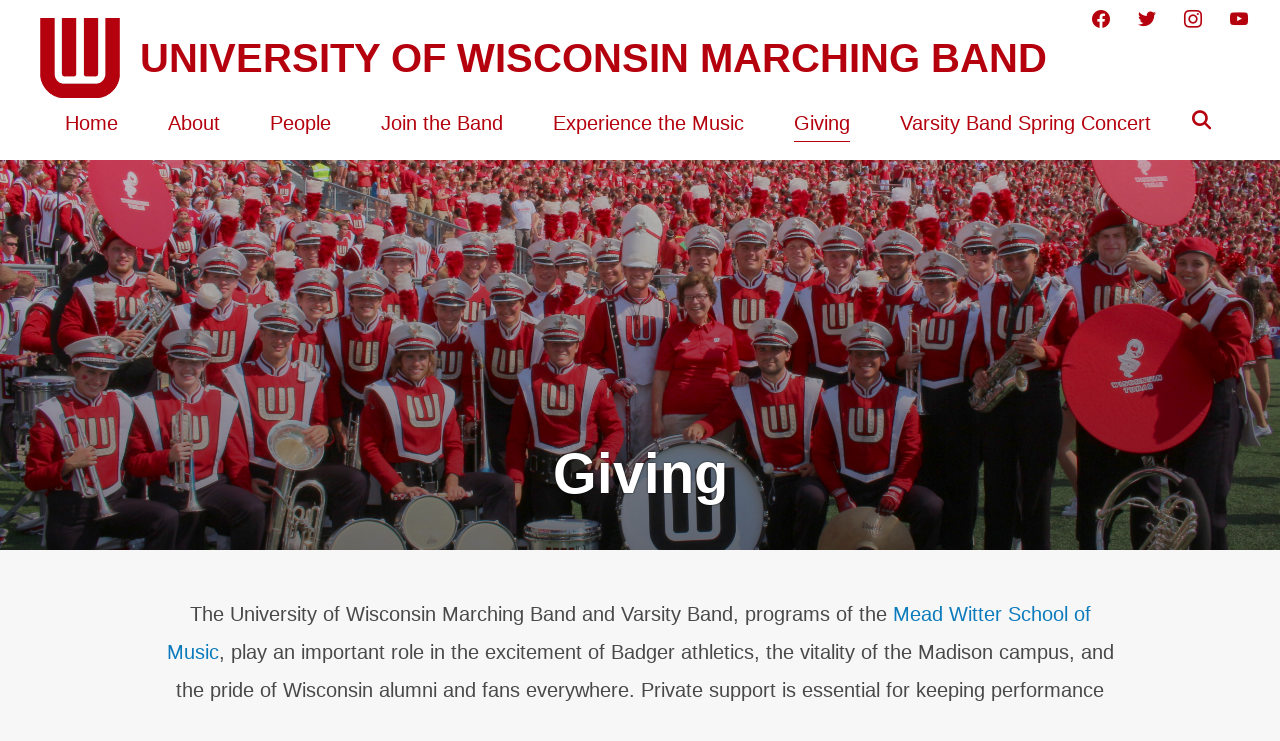

--- FILE ---
content_type: text/html; charset=UTF-8
request_url: https://badgerband.wisc.edu/giving/
body_size: 78924
content:
<!DOCTYPE html>
<html lang="en-US">
<head>
    <meta charset="UTF-8">
    <meta name="viewport" content="width=device-width, initial-scale=1.0">
    <link rel="profile" href="http://gmpg.org/xfn/11">
    <link rel="pingback" href="https://badgerband.wisc.edu/xmlrpc.php">
    <link rel="preload" as="font" href="https://badgerband.wisc.edu/wp-content/themes/inspiro/fonts/inspiro.woff"  type="font/woff" crossorigin>

    <title>Giving &#8211; University of Wisconsin Marching Band</title>
<meta name='robots' content='max-image-preview:large' />
<link rel='dns-prefetch' href='//player.vimeo.com' />
<link rel='dns-prefetch' href='//fonts.googleapis.com' />
<link rel="alternate" type="application/rss+xml" title="University of Wisconsin Marching Band &raquo; Feed" href="https://badgerband.wisc.edu/feed/" />
<link rel="alternate" type="application/rss+xml" title="University of Wisconsin Marching Band &raquo; Comments Feed" href="https://badgerband.wisc.edu/comments/feed/" />
<link rel="alternate" type="application/rss+xml" title="University of Wisconsin Marching Band &raquo; Giving Comments Feed" href="https://badgerband.wisc.edu/giving/feed/" />
<link rel="alternate" title="oEmbed (JSON)" type="application/json+oembed" href="https://badgerband.wisc.edu/wp-json/oembed/1.0/embed?url=https%3A%2F%2Fbadgerband.wisc.edu%2Fgiving%2F" />
<link rel="alternate" title="oEmbed (XML)" type="text/xml+oembed" href="https://badgerband.wisc.edu/wp-json/oembed/1.0/embed?url=https%3A%2F%2Fbadgerband.wisc.edu%2Fgiving%2F&#038;format=xml" />
		
							<script src="//www.googletagmanager.com/gtag/js?id=G-S99EB7BSRP"  data-cfasync="false" data-wpfc-render="false" type="text/javascript" async></script>
			<script data-cfasync="false" data-wpfc-render="false" type="text/javascript">
				var mi_version = '9.6.1';
				var mi_track_user = true;
				var mi_no_track_reason = '';
								var MonsterInsightsDefaultLocations = {"page_location":"https:\/\/badgerband.wisc.edu\/giving\/"};
								if ( typeof MonsterInsightsPrivacyGuardFilter === 'function' ) {
					var MonsterInsightsLocations = (typeof MonsterInsightsExcludeQuery === 'object') ? MonsterInsightsPrivacyGuardFilter( MonsterInsightsExcludeQuery ) : MonsterInsightsPrivacyGuardFilter( MonsterInsightsDefaultLocations );
				} else {
					var MonsterInsightsLocations = (typeof MonsterInsightsExcludeQuery === 'object') ? MonsterInsightsExcludeQuery : MonsterInsightsDefaultLocations;
				}

								var disableStrs = [
										'ga-disable-G-S99EB7BSRP',
									];

				/* Function to detect opted out users */
				function __gtagTrackerIsOptedOut() {
					for (var index = 0; index < disableStrs.length; index++) {
						if (document.cookie.indexOf(disableStrs[index] + '=true') > -1) {
							return true;
						}
					}

					return false;
				}

				/* Disable tracking if the opt-out cookie exists. */
				if (__gtagTrackerIsOptedOut()) {
					for (var index = 0; index < disableStrs.length; index++) {
						window[disableStrs[index]] = true;
					}
				}

				/* Opt-out function */
				function __gtagTrackerOptout() {
					for (var index = 0; index < disableStrs.length; index++) {
						document.cookie = disableStrs[index] + '=true; expires=Thu, 31 Dec 2099 23:59:59 UTC; path=/';
						window[disableStrs[index]] = true;
					}
				}

				if ('undefined' === typeof gaOptout) {
					function gaOptout() {
						__gtagTrackerOptout();
					}
				}
								window.dataLayer = window.dataLayer || [];

				window.MonsterInsightsDualTracker = {
					helpers: {},
					trackers: {},
				};
				if (mi_track_user) {
					function __gtagDataLayer() {
						dataLayer.push(arguments);
					}

					function __gtagTracker(type, name, parameters) {
						if (!parameters) {
							parameters = {};
						}

						if (parameters.send_to) {
							__gtagDataLayer.apply(null, arguments);
							return;
						}

						if (type === 'event') {
														parameters.send_to = monsterinsights_frontend.v4_id;
							var hookName = name;
							if (typeof parameters['event_category'] !== 'undefined') {
								hookName = parameters['event_category'] + ':' + name;
							}

							if (typeof MonsterInsightsDualTracker.trackers[hookName] !== 'undefined') {
								MonsterInsightsDualTracker.trackers[hookName](parameters);
							} else {
								__gtagDataLayer('event', name, parameters);
							}
							
						} else {
							__gtagDataLayer.apply(null, arguments);
						}
					}

					__gtagTracker('js', new Date());
					__gtagTracker('set', {
						'developer_id.dZGIzZG': true,
											});
					if ( MonsterInsightsLocations.page_location ) {
						__gtagTracker('set', MonsterInsightsLocations);
					}
										__gtagTracker('config', 'G-S99EB7BSRP', {"forceSSL":"true","link_attribution":"true"} );
															window.gtag = __gtagTracker;										(function () {
						/* https://developers.google.com/analytics/devguides/collection/analyticsjs/ */
						/* ga and __gaTracker compatibility shim. */
						var noopfn = function () {
							return null;
						};
						var newtracker = function () {
							return new Tracker();
						};
						var Tracker = function () {
							return null;
						};
						var p = Tracker.prototype;
						p.get = noopfn;
						p.set = noopfn;
						p.send = function () {
							var args = Array.prototype.slice.call(arguments);
							args.unshift('send');
							__gaTracker.apply(null, args);
						};
						var __gaTracker = function () {
							var len = arguments.length;
							if (len === 0) {
								return;
							}
							var f = arguments[len - 1];
							if (typeof f !== 'object' || f === null || typeof f.hitCallback !== 'function') {
								if ('send' === arguments[0]) {
									var hitConverted, hitObject = false, action;
									if ('event' === arguments[1]) {
										if ('undefined' !== typeof arguments[3]) {
											hitObject = {
												'eventAction': arguments[3],
												'eventCategory': arguments[2],
												'eventLabel': arguments[4],
												'value': arguments[5] ? arguments[5] : 1,
											}
										}
									}
									if ('pageview' === arguments[1]) {
										if ('undefined' !== typeof arguments[2]) {
											hitObject = {
												'eventAction': 'page_view',
												'page_path': arguments[2],
											}
										}
									}
									if (typeof arguments[2] === 'object') {
										hitObject = arguments[2];
									}
									if (typeof arguments[5] === 'object') {
										Object.assign(hitObject, arguments[5]);
									}
									if ('undefined' !== typeof arguments[1].hitType) {
										hitObject = arguments[1];
										if ('pageview' === hitObject.hitType) {
											hitObject.eventAction = 'page_view';
										}
									}
									if (hitObject) {
										action = 'timing' === arguments[1].hitType ? 'timing_complete' : hitObject.eventAction;
										hitConverted = mapArgs(hitObject);
										__gtagTracker('event', action, hitConverted);
									}
								}
								return;
							}

							function mapArgs(args) {
								var arg, hit = {};
								var gaMap = {
									'eventCategory': 'event_category',
									'eventAction': 'event_action',
									'eventLabel': 'event_label',
									'eventValue': 'event_value',
									'nonInteraction': 'non_interaction',
									'timingCategory': 'event_category',
									'timingVar': 'name',
									'timingValue': 'value',
									'timingLabel': 'event_label',
									'page': 'page_path',
									'location': 'page_location',
									'title': 'page_title',
									'referrer' : 'page_referrer',
								};
								for (arg in args) {
																		if (!(!args.hasOwnProperty(arg) || !gaMap.hasOwnProperty(arg))) {
										hit[gaMap[arg]] = args[arg];
									} else {
										hit[arg] = args[arg];
									}
								}
								return hit;
							}

							try {
								f.hitCallback();
							} catch (ex) {
							}
						};
						__gaTracker.create = newtracker;
						__gaTracker.getByName = newtracker;
						__gaTracker.getAll = function () {
							return [];
						};
						__gaTracker.remove = noopfn;
						__gaTracker.loaded = true;
						window['__gaTracker'] = __gaTracker;
					})();
									} else {
										console.log("");
					(function () {
						function __gtagTracker() {
							return null;
						}

						window['__gtagTracker'] = __gtagTracker;
						window['gtag'] = __gtagTracker;
					})();
									}
			</script>
				
		<style id='wp-img-auto-sizes-contain-inline-css' type='text/css'>
img:is([sizes=auto i],[sizes^="auto," i]){contain-intrinsic-size:3000px 1500px}
/*# sourceURL=wp-img-auto-sizes-contain-inline-css */
</style>
<style id='wp-emoji-styles-inline-css' type='text/css'>

	img.wp-smiley, img.emoji {
		display: inline !important;
		border: none !important;
		box-shadow: none !important;
		height: 1em !important;
		width: 1em !important;
		margin: 0 0.07em !important;
		vertical-align: -0.1em !important;
		background: none !important;
		padding: 0 !important;
	}
/*# sourceURL=wp-emoji-styles-inline-css */
</style>
<style id='wp-block-library-inline-css' type='text/css'>
:root{--wp-block-synced-color:#7a00df;--wp-block-synced-color--rgb:122,0,223;--wp-bound-block-color:var(--wp-block-synced-color);--wp-editor-canvas-background:#ddd;--wp-admin-theme-color:#007cba;--wp-admin-theme-color--rgb:0,124,186;--wp-admin-theme-color-darker-10:#006ba1;--wp-admin-theme-color-darker-10--rgb:0,107,160.5;--wp-admin-theme-color-darker-20:#005a87;--wp-admin-theme-color-darker-20--rgb:0,90,135;--wp-admin-border-width-focus:2px}@media (min-resolution:192dpi){:root{--wp-admin-border-width-focus:1.5px}}.wp-element-button{cursor:pointer}:root .has-very-light-gray-background-color{background-color:#eee}:root .has-very-dark-gray-background-color{background-color:#313131}:root .has-very-light-gray-color{color:#eee}:root .has-very-dark-gray-color{color:#313131}:root .has-vivid-green-cyan-to-vivid-cyan-blue-gradient-background{background:linear-gradient(135deg,#00d084,#0693e3)}:root .has-purple-crush-gradient-background{background:linear-gradient(135deg,#34e2e4,#4721fb 50%,#ab1dfe)}:root .has-hazy-dawn-gradient-background{background:linear-gradient(135deg,#faaca8,#dad0ec)}:root .has-subdued-olive-gradient-background{background:linear-gradient(135deg,#fafae1,#67a671)}:root .has-atomic-cream-gradient-background{background:linear-gradient(135deg,#fdd79a,#004a59)}:root .has-nightshade-gradient-background{background:linear-gradient(135deg,#330968,#31cdcf)}:root .has-midnight-gradient-background{background:linear-gradient(135deg,#020381,#2874fc)}:root{--wp--preset--font-size--normal:16px;--wp--preset--font-size--huge:42px}.has-regular-font-size{font-size:1em}.has-larger-font-size{font-size:2.625em}.has-normal-font-size{font-size:var(--wp--preset--font-size--normal)}.has-huge-font-size{font-size:var(--wp--preset--font-size--huge)}.has-text-align-center{text-align:center}.has-text-align-left{text-align:left}.has-text-align-right{text-align:right}.has-fit-text{white-space:nowrap!important}#end-resizable-editor-section{display:none}.aligncenter{clear:both}.items-justified-left{justify-content:flex-start}.items-justified-center{justify-content:center}.items-justified-right{justify-content:flex-end}.items-justified-space-between{justify-content:space-between}.screen-reader-text{border:0;clip-path:inset(50%);height:1px;margin:-1px;overflow:hidden;padding:0;position:absolute;width:1px;word-wrap:normal!important}.screen-reader-text:focus{background-color:#ddd;clip-path:none;color:#444;display:block;font-size:1em;height:auto;left:5px;line-height:normal;padding:15px 23px 14px;text-decoration:none;top:5px;width:auto;z-index:100000}html :where(.has-border-color){border-style:solid}html :where([style*=border-top-color]){border-top-style:solid}html :where([style*=border-right-color]){border-right-style:solid}html :where([style*=border-bottom-color]){border-bottom-style:solid}html :where([style*=border-left-color]){border-left-style:solid}html :where([style*=border-width]){border-style:solid}html :where([style*=border-top-width]){border-top-style:solid}html :where([style*=border-right-width]){border-right-style:solid}html :where([style*=border-bottom-width]){border-bottom-style:solid}html :where([style*=border-left-width]){border-left-style:solid}html :where(img[class*=wp-image-]){height:auto;max-width:100%}:where(figure){margin:0 0 1em}html :where(.is-position-sticky){--wp-admin--admin-bar--position-offset:var(--wp-admin--admin-bar--height,0px)}@media screen and (max-width:600px){html :where(.is-position-sticky){--wp-admin--admin-bar--position-offset:0px}}

/*# sourceURL=wp-block-library-inline-css */
</style><style id='wp-block-button-inline-css' type='text/css'>
.wp-block-button__link{align-content:center;box-sizing:border-box;cursor:pointer;display:inline-block;height:100%;text-align:center;word-break:break-word}.wp-block-button__link.aligncenter{text-align:center}.wp-block-button__link.alignright{text-align:right}:where(.wp-block-button__link){border-radius:9999px;box-shadow:none;padding:calc(.667em + 2px) calc(1.333em + 2px);text-decoration:none}.wp-block-button[style*=text-decoration] .wp-block-button__link{text-decoration:inherit}.wp-block-buttons>.wp-block-button.has-custom-width{max-width:none}.wp-block-buttons>.wp-block-button.has-custom-width .wp-block-button__link{width:100%}.wp-block-buttons>.wp-block-button.has-custom-font-size .wp-block-button__link{font-size:inherit}.wp-block-buttons>.wp-block-button.wp-block-button__width-25{width:calc(25% - var(--wp--style--block-gap, .5em)*.75)}.wp-block-buttons>.wp-block-button.wp-block-button__width-50{width:calc(50% - var(--wp--style--block-gap, .5em)*.5)}.wp-block-buttons>.wp-block-button.wp-block-button__width-75{width:calc(75% - var(--wp--style--block-gap, .5em)*.25)}.wp-block-buttons>.wp-block-button.wp-block-button__width-100{flex-basis:100%;width:100%}.wp-block-buttons.is-vertical>.wp-block-button.wp-block-button__width-25{width:25%}.wp-block-buttons.is-vertical>.wp-block-button.wp-block-button__width-50{width:50%}.wp-block-buttons.is-vertical>.wp-block-button.wp-block-button__width-75{width:75%}.wp-block-button.is-style-squared,.wp-block-button__link.wp-block-button.is-style-squared{border-radius:0}.wp-block-button.no-border-radius,.wp-block-button__link.no-border-radius{border-radius:0!important}:root :where(.wp-block-button .wp-block-button__link.is-style-outline),:root :where(.wp-block-button.is-style-outline>.wp-block-button__link){border:2px solid;padding:.667em 1.333em}:root :where(.wp-block-button .wp-block-button__link.is-style-outline:not(.has-text-color)),:root :where(.wp-block-button.is-style-outline>.wp-block-button__link:not(.has-text-color)){color:currentColor}:root :where(.wp-block-button .wp-block-button__link.is-style-outline:not(.has-background)),:root :where(.wp-block-button.is-style-outline>.wp-block-button__link:not(.has-background)){background-color:initial;background-image:none}
/*# sourceURL=https://badgerband.wisc.edu/wp-includes/blocks/button/style.min.css */
</style>
<style id='wp-block-buttons-inline-css' type='text/css'>
.wp-block-buttons{box-sizing:border-box}.wp-block-buttons.is-vertical{flex-direction:column}.wp-block-buttons.is-vertical>.wp-block-button:last-child{margin-bottom:0}.wp-block-buttons>.wp-block-button{display:inline-block;margin:0}.wp-block-buttons.is-content-justification-left{justify-content:flex-start}.wp-block-buttons.is-content-justification-left.is-vertical{align-items:flex-start}.wp-block-buttons.is-content-justification-center{justify-content:center}.wp-block-buttons.is-content-justification-center.is-vertical{align-items:center}.wp-block-buttons.is-content-justification-right{justify-content:flex-end}.wp-block-buttons.is-content-justification-right.is-vertical{align-items:flex-end}.wp-block-buttons.is-content-justification-space-between{justify-content:space-between}.wp-block-buttons.aligncenter{text-align:center}.wp-block-buttons:not(.is-content-justification-space-between,.is-content-justification-right,.is-content-justification-left,.is-content-justification-center) .wp-block-button.aligncenter{margin-left:auto;margin-right:auto;width:100%}.wp-block-buttons[style*=text-decoration] .wp-block-button,.wp-block-buttons[style*=text-decoration] .wp-block-button__link{text-decoration:inherit}.wp-block-buttons.has-custom-font-size .wp-block-button__link{font-size:inherit}.wp-block-buttons .wp-block-button__link{width:100%}.wp-block-button.aligncenter{text-align:center}
/*# sourceURL=https://badgerband.wisc.edu/wp-includes/blocks/buttons/style.min.css */
</style>
<style id='wp-block-paragraph-inline-css' type='text/css'>
.is-small-text{font-size:.875em}.is-regular-text{font-size:1em}.is-large-text{font-size:2.25em}.is-larger-text{font-size:3em}.has-drop-cap:not(:focus):first-letter{float:left;font-size:8.4em;font-style:normal;font-weight:100;line-height:.68;margin:.05em .1em 0 0;text-transform:uppercase}body.rtl .has-drop-cap:not(:focus):first-letter{float:none;margin-left:.1em}p.has-drop-cap.has-background{overflow:hidden}:root :where(p.has-background){padding:1.25em 2.375em}:where(p.has-text-color:not(.has-link-color)) a{color:inherit}p.has-text-align-left[style*="writing-mode:vertical-lr"],p.has-text-align-right[style*="writing-mode:vertical-rl"]{rotate:180deg}
/*# sourceURL=https://badgerband.wisc.edu/wp-includes/blocks/paragraph/style.min.css */
</style>
<style id='global-styles-inline-css' type='text/css'>
:root{--wp--preset--aspect-ratio--square: 1;--wp--preset--aspect-ratio--4-3: 4/3;--wp--preset--aspect-ratio--3-4: 3/4;--wp--preset--aspect-ratio--3-2: 3/2;--wp--preset--aspect-ratio--2-3: 2/3;--wp--preset--aspect-ratio--16-9: 16/9;--wp--preset--aspect-ratio--9-16: 9/16;--wp--preset--color--black: #101010;--wp--preset--color--cyan-bluish-gray: #abb8c3;--wp--preset--color--white: #ffffff;--wp--preset--color--pale-pink: #f78da7;--wp--preset--color--vivid-red: #cf2e2e;--wp--preset--color--luminous-vivid-orange: #ff6900;--wp--preset--color--luminous-vivid-amber: #fcb900;--wp--preset--color--light-green-cyan: #7bdcb5;--wp--preset--color--vivid-green-cyan: #00d084;--wp--preset--color--pale-cyan-blue: #8ed1fc;--wp--preset--color--vivid-cyan-blue: #0693e3;--wp--preset--color--vivid-purple: #9b51e0;--wp--preset--color--green: #0bb4aa;--wp--preset--color--blue: #4176FB;--wp--preset--color--brown: #d19731;--wp--preset--color--red: #e1051e;--wp--preset--color--gray: #727477;--wp--preset--color--titan-white: #E0D8E2;--wp--preset--color--peppermint: #d0eac4;--wp--preset--color--bridesmaid: #FBE7DD;--wp--preset--color--purple: #FF2EAA;--wp--preset--color--light-blue: #0019D7;--wp--preset--gradient--vivid-cyan-blue-to-vivid-purple: linear-gradient(135deg,rgb(6,147,227) 0%,rgb(155,81,224) 100%);--wp--preset--gradient--light-green-cyan-to-vivid-green-cyan: linear-gradient(135deg,rgb(122,220,180) 0%,rgb(0,208,130) 100%);--wp--preset--gradient--luminous-vivid-amber-to-luminous-vivid-orange: linear-gradient(135deg,rgb(252,185,0) 0%,rgb(255,105,0) 100%);--wp--preset--gradient--luminous-vivid-orange-to-vivid-red: linear-gradient(135deg,rgb(255,105,0) 0%,rgb(207,46,46) 100%);--wp--preset--gradient--very-light-gray-to-cyan-bluish-gray: linear-gradient(135deg,rgb(238,238,238) 0%,rgb(169,184,195) 100%);--wp--preset--gradient--cool-to-warm-spectrum: linear-gradient(135deg,rgb(74,234,220) 0%,rgb(151,120,209) 20%,rgb(207,42,186) 40%,rgb(238,44,130) 60%,rgb(251,105,98) 80%,rgb(254,248,76) 100%);--wp--preset--gradient--blush-light-purple: linear-gradient(135deg,rgb(255,206,236) 0%,rgb(152,150,240) 100%);--wp--preset--gradient--blush-bordeaux: linear-gradient(135deg,rgb(254,205,165) 0%,rgb(254,45,45) 50%,rgb(107,0,62) 100%);--wp--preset--gradient--luminous-dusk: linear-gradient(135deg,rgb(255,203,112) 0%,rgb(199,81,192) 50%,rgb(65,88,208) 100%);--wp--preset--gradient--pale-ocean: linear-gradient(135deg,rgb(255,245,203) 0%,rgb(182,227,212) 50%,rgb(51,167,181) 100%);--wp--preset--gradient--electric-grass: linear-gradient(135deg,rgb(202,248,128) 0%,rgb(113,206,126) 100%);--wp--preset--gradient--midnight: linear-gradient(135deg,rgb(2,3,129) 0%,rgb(40,116,252) 100%);--wp--preset--font-size--small: 13px;--wp--preset--font-size--medium: 20px;--wp--preset--font-size--large: 36px;--wp--preset--font-size--x-large: 42px;--wp--preset--spacing--20: 0.44rem;--wp--preset--spacing--30: 0.67rem;--wp--preset--spacing--40: 1rem;--wp--preset--spacing--50: 1.5rem;--wp--preset--spacing--60: 2.25rem;--wp--preset--spacing--70: 3.38rem;--wp--preset--spacing--80: 5.06rem;--wp--preset--shadow--natural: 6px 6px 9px rgba(0, 0, 0, 0.2);--wp--preset--shadow--deep: 12px 12px 50px rgba(0, 0, 0, 0.4);--wp--preset--shadow--sharp: 6px 6px 0px rgba(0, 0, 0, 0.2);--wp--preset--shadow--outlined: 6px 6px 0px -3px rgb(255, 255, 255), 6px 6px rgb(0, 0, 0);--wp--preset--shadow--crisp: 6px 6px 0px rgb(0, 0, 0);}:where(.is-layout-flex){gap: 0.5em;}:where(.is-layout-grid){gap: 0.5em;}body .is-layout-flex{display: flex;}.is-layout-flex{flex-wrap: wrap;align-items: center;}.is-layout-flex > :is(*, div){margin: 0;}body .is-layout-grid{display: grid;}.is-layout-grid > :is(*, div){margin: 0;}:where(.wp-block-columns.is-layout-flex){gap: 2em;}:where(.wp-block-columns.is-layout-grid){gap: 2em;}:where(.wp-block-post-template.is-layout-flex){gap: 1.25em;}:where(.wp-block-post-template.is-layout-grid){gap: 1.25em;}.has-black-color{color: var(--wp--preset--color--black) !important;}.has-cyan-bluish-gray-color{color: var(--wp--preset--color--cyan-bluish-gray) !important;}.has-white-color{color: var(--wp--preset--color--white) !important;}.has-pale-pink-color{color: var(--wp--preset--color--pale-pink) !important;}.has-vivid-red-color{color: var(--wp--preset--color--vivid-red) !important;}.has-luminous-vivid-orange-color{color: var(--wp--preset--color--luminous-vivid-orange) !important;}.has-luminous-vivid-amber-color{color: var(--wp--preset--color--luminous-vivid-amber) !important;}.has-light-green-cyan-color{color: var(--wp--preset--color--light-green-cyan) !important;}.has-vivid-green-cyan-color{color: var(--wp--preset--color--vivid-green-cyan) !important;}.has-pale-cyan-blue-color{color: var(--wp--preset--color--pale-cyan-blue) !important;}.has-vivid-cyan-blue-color{color: var(--wp--preset--color--vivid-cyan-blue) !important;}.has-vivid-purple-color{color: var(--wp--preset--color--vivid-purple) !important;}.has-black-background-color{background-color: var(--wp--preset--color--black) !important;}.has-cyan-bluish-gray-background-color{background-color: var(--wp--preset--color--cyan-bluish-gray) !important;}.has-white-background-color{background-color: var(--wp--preset--color--white) !important;}.has-pale-pink-background-color{background-color: var(--wp--preset--color--pale-pink) !important;}.has-vivid-red-background-color{background-color: var(--wp--preset--color--vivid-red) !important;}.has-luminous-vivid-orange-background-color{background-color: var(--wp--preset--color--luminous-vivid-orange) !important;}.has-luminous-vivid-amber-background-color{background-color: var(--wp--preset--color--luminous-vivid-amber) !important;}.has-light-green-cyan-background-color{background-color: var(--wp--preset--color--light-green-cyan) !important;}.has-vivid-green-cyan-background-color{background-color: var(--wp--preset--color--vivid-green-cyan) !important;}.has-pale-cyan-blue-background-color{background-color: var(--wp--preset--color--pale-cyan-blue) !important;}.has-vivid-cyan-blue-background-color{background-color: var(--wp--preset--color--vivid-cyan-blue) !important;}.has-vivid-purple-background-color{background-color: var(--wp--preset--color--vivid-purple) !important;}.has-black-border-color{border-color: var(--wp--preset--color--black) !important;}.has-cyan-bluish-gray-border-color{border-color: var(--wp--preset--color--cyan-bluish-gray) !important;}.has-white-border-color{border-color: var(--wp--preset--color--white) !important;}.has-pale-pink-border-color{border-color: var(--wp--preset--color--pale-pink) !important;}.has-vivid-red-border-color{border-color: var(--wp--preset--color--vivid-red) !important;}.has-luminous-vivid-orange-border-color{border-color: var(--wp--preset--color--luminous-vivid-orange) !important;}.has-luminous-vivid-amber-border-color{border-color: var(--wp--preset--color--luminous-vivid-amber) !important;}.has-light-green-cyan-border-color{border-color: var(--wp--preset--color--light-green-cyan) !important;}.has-vivid-green-cyan-border-color{border-color: var(--wp--preset--color--vivid-green-cyan) !important;}.has-pale-cyan-blue-border-color{border-color: var(--wp--preset--color--pale-cyan-blue) !important;}.has-vivid-cyan-blue-border-color{border-color: var(--wp--preset--color--vivid-cyan-blue) !important;}.has-vivid-purple-border-color{border-color: var(--wp--preset--color--vivid-purple) !important;}.has-vivid-cyan-blue-to-vivid-purple-gradient-background{background: var(--wp--preset--gradient--vivid-cyan-blue-to-vivid-purple) !important;}.has-light-green-cyan-to-vivid-green-cyan-gradient-background{background: var(--wp--preset--gradient--light-green-cyan-to-vivid-green-cyan) !important;}.has-luminous-vivid-amber-to-luminous-vivid-orange-gradient-background{background: var(--wp--preset--gradient--luminous-vivid-amber-to-luminous-vivid-orange) !important;}.has-luminous-vivid-orange-to-vivid-red-gradient-background{background: var(--wp--preset--gradient--luminous-vivid-orange-to-vivid-red) !important;}.has-very-light-gray-to-cyan-bluish-gray-gradient-background{background: var(--wp--preset--gradient--very-light-gray-to-cyan-bluish-gray) !important;}.has-cool-to-warm-spectrum-gradient-background{background: var(--wp--preset--gradient--cool-to-warm-spectrum) !important;}.has-blush-light-purple-gradient-background{background: var(--wp--preset--gradient--blush-light-purple) !important;}.has-blush-bordeaux-gradient-background{background: var(--wp--preset--gradient--blush-bordeaux) !important;}.has-luminous-dusk-gradient-background{background: var(--wp--preset--gradient--luminous-dusk) !important;}.has-pale-ocean-gradient-background{background: var(--wp--preset--gradient--pale-ocean) !important;}.has-electric-grass-gradient-background{background: var(--wp--preset--gradient--electric-grass) !important;}.has-midnight-gradient-background{background: var(--wp--preset--gradient--midnight) !important;}.has-small-font-size{font-size: var(--wp--preset--font-size--small) !important;}.has-medium-font-size{font-size: var(--wp--preset--font-size--medium) !important;}.has-large-font-size{font-size: var(--wp--preset--font-size--large) !important;}.has-x-large-font-size{font-size: var(--wp--preset--font-size--x-large) !important;}
/*# sourceURL=global-styles-inline-css */
</style>

<style id='classic-theme-styles-inline-css' type='text/css'>
/*! This file is auto-generated */
.wp-block-button__link{color:#fff;background-color:#32373c;border-radius:9999px;box-shadow:none;text-decoration:none;padding:calc(.667em + 2px) calc(1.333em + 2px);font-size:1.125em}.wp-block-file__button{background:#32373c;color:#fff;text-decoration:none}
/*# sourceURL=/wp-includes/css/classic-themes.min.css */
</style>
<link rel='stylesheet' id='pb-accordion-blocks-style-css' href='https://badgerband.wisc.edu/wp-content/plugins/accordion-blocks/build/index.css' type='text/css' media='all' />
<link rel='stylesheet' id='zoom-theme-utils-css-css' href='https://badgerband.wisc.edu/wp-content/themes/inspiro/functions/wpzoom/assets/css/theme-utils.css' type='text/css' media='all' />
<link rel='stylesheet' id='inspiro-google-fonts-css' href='//fonts.googleapis.com/css?family=Libre+Franklin%3Aregular%2C200%2C700%2C700i%2Citalic%7CMontserrat%3Aregular%2C500%2C600%2C700&#038;subset=latin&#038;display=swap' type='text/css' media='all' />
<link rel='stylesheet' id='inspiro-style-css' href='https://badgerband.wisc.edu/wp-content/themes/inspiro/style.css' type='text/css' media='all' />
<style id='inspiro-style-inline-css' type='text/css'>
@media screen and (min-width: 769px) {
        #slider .flex-viewport, #slider .slides, #slider .slides > li {
            height:95vh !important;
            }
        }
@media screen and (max-width: 768px) {
        #slider .flex-viewport, #slider .slides, #slider .slides > li {
            height:100vh !important;
            }
        }
@media screen and (max-width: 480px) {
        #slider .flex-viewport, #slider .slides, #slider .slides > li {
            height:100vh !important;
            }
        }
/*# sourceURL=inspiro-style-inline-css */
</style>
<link rel='stylesheet' id='media-queries-css' href='https://badgerband.wisc.edu/wp-content/themes/inspiro/css/media-queries.css' type='text/css' media='all' />
<link rel='stylesheet' id='inspiro-style-color-default-css' href='https://badgerband.wisc.edu/wp-content/themes/inspiro/styles/default.css' type='text/css' media='all' />
<link rel='stylesheet' id='dashicons-css' href='https://badgerband.wisc.edu/wp-includes/css/dashicons.min.css' type='text/css' media='all' />
<link rel='stylesheet' id='magnificPopup-css' href='https://badgerband.wisc.edu/wp-content/themes/inspiro/css/magnific-popup.css' type='text/css' media='all' />
<link rel='stylesheet' id='formstone-background-css' href='https://badgerband.wisc.edu/wp-content/themes/inspiro/css/background.css' type='text/css' media='all' />
<link rel='stylesheet' id='evcal_google_fonts-css' href='//fonts.googleapis.com/css?family=Oswald%3A400%2C300%7COpen+Sans%3A700%2C400%2C400i%7CRoboto%3A700%2C400' type='text/css' media='screen' />
<link rel='stylesheet' id='evcal_cal_default-css' href='//badgerband.wisc.edu/wp-content/plugins/eventON/assets/css/eventon_styles.css' type='text/css' media='all' />
<link rel='stylesheet' id='evo_font_icons-css' href='//badgerband.wisc.edu/wp-content/plugins/eventON/assets/fonts/all.css' type='text/css' media='all' />
<link rel='stylesheet' id='eventon_dynamic_styles-css' href='//badgerband.wisc.edu/wp-content/plugins/eventON/assets/css/eventon_dynamic_styles.css' type='text/css' media='all' />
<link rel='stylesheet' id='wpzoom-social-icons-socicon-css' href='https://badgerband.wisc.edu/wp-content/plugins/social-icons-widget-by-wpzoom/assets/css/wpzoom-socicon.css' type='text/css' media='all' />
<link rel='stylesheet' id='wpzoom-social-icons-genericons-css' href='https://badgerband.wisc.edu/wp-content/plugins/social-icons-widget-by-wpzoom/assets/css/genericons.css' type='text/css' media='all' />
<link rel='stylesheet' id='wpzoom-social-icons-academicons-css' href='https://badgerband.wisc.edu/wp-content/plugins/social-icons-widget-by-wpzoom/assets/css/academicons.min.css' type='text/css' media='all' />
<link rel='stylesheet' id='wpzoom-social-icons-font-awesome-3-css' href='https://badgerband.wisc.edu/wp-content/plugins/social-icons-widget-by-wpzoom/assets/css/font-awesome-3.min.css' type='text/css' media='all' />
<link rel='stylesheet' id='wpzoom-social-icons-styles-css' href='https://badgerband.wisc.edu/wp-content/plugins/social-icons-widget-by-wpzoom/assets/css/wpzoom-social-icons-styles.css' type='text/css' media='all' />
<link rel='stylesheet' id='essential-blocks-animation-css' href='https://badgerband.wisc.edu/wp-content/plugins/accordion-toggle/assets/css/animate.min.css' type='text/css' media='all' />
<link rel='preload' as='font'  id='wpzoom-social-icons-font-academicons-woff2-css' href='https://badgerband.wisc.edu/wp-content/plugins/social-icons-widget-by-wpzoom/assets/font/academicons.woff2?v=1.9.2'  type='font/woff2' crossorigin />
<link rel='preload' as='font'  id='wpzoom-social-icons-font-fontawesome-3-woff2-css' href='https://badgerband.wisc.edu/wp-content/plugins/social-icons-widget-by-wpzoom/assets/font/fontawesome-webfont.woff2?v=4.7.0'  type='font/woff2' crossorigin />
<link rel='preload' as='font'  id='wpzoom-social-icons-font-genericons-woff-css' href='https://badgerband.wisc.edu/wp-content/plugins/social-icons-widget-by-wpzoom/assets/font/Genericons.woff'  type='font/woff' crossorigin />
<link rel='preload' as='font'  id='wpzoom-social-icons-font-socicon-woff2-css' href='https://badgerband.wisc.edu/wp-content/plugins/social-icons-widget-by-wpzoom/assets/font/socicon.woff2?v=4.5.4'  type='font/woff2' crossorigin />
<script type="text/javascript" src="https://badgerband.wisc.edu/wp-content/plugins/google-analytics-for-wordpress/assets/js/frontend-gtag.min.js" id="monsterinsights-frontend-script-js" async="async" data-wp-strategy="async"></script>
<script data-cfasync="false" data-wpfc-render="false" type="text/javascript" id='monsterinsights-frontend-script-js-extra'>/* <![CDATA[ */
var monsterinsights_frontend = {"js_events_tracking":"true","download_extensions":"doc,pdf,ppt,zip,xls,docx,pptx,xlsx","inbound_paths":"[{\"path\":\"\\\/go\\\/\",\"label\":\"affiliate\"},{\"path\":\"\\\/recommend\\\/\",\"label\":\"affiliate\"}]","home_url":"https:\/\/badgerband.wisc.edu","hash_tracking":"false","v4_id":"G-S99EB7BSRP"};/* ]]> */
</script>
<script type="text/javascript" src="https://badgerband.wisc.edu/wp-includes/js/jquery/jquery.min.js" id="jquery-core-js"></script>
<script type="text/javascript" src="https://badgerband.wisc.edu/wp-includes/js/jquery/jquery-migrate.min.js" id="jquery-migrate-js"></script>
<link rel="https://api.w.org/" href="https://badgerband.wisc.edu/wp-json/" /><link rel="alternate" title="JSON" type="application/json" href="https://badgerband.wisc.edu/wp-json/wp/v2/pages/1382" /><link rel="EditURI" type="application/rsd+xml" title="RSD" href="https://badgerband.wisc.edu/xmlrpc.php?rsd" />

<link rel="canonical" href="https://badgerband.wisc.edu/giving/" />
<link rel='shortlink' href='https://badgerband.wisc.edu/?p=1382' />

<!-- Begin Theme Custom CSS -->
<style type="text/css" id="inspiro-custom-css">
#slider .slides > li h3{display:none;}#slider .slide-background-overlay{display:none;}a,.comment-author .fn, .comment-author .fn a, .zoom-twitter-widget a, .woocommerce-pagination .page-numbers, .paging-navigation .page-numbers, .page .post_author a, .single .post_author a, .comment-author a.comment-reply-link, .comment-author a.comment-edit-link{color:#0b7bbc;}a:hover, .zoom-twitter-widget a:hover, .woocommerce-pagination .page-numbers.current, .woocommerce-pagination .page-numbers:hover, .paging-navigation .page-numbers.current, .paging-navigation .page-numbers:hover, .entry-thumbnail-popover-content h3:hover, .comment-author .fn a:hover, .page .post_author a:hover, .single .post_author a:hover{color:#5f6d89;}.button:hover, .button:focus, .btn:hover, .more-link:hover, .more_link:hover, .side-nav .search-form .search-submit:hover, .site-footer .search-form .search-submit:hover, .btn:focus, .more-link:focus, .more_link:focus, .side-nav .search-form .search-submit:focus, .site-footer .search-form .search-submit:focus, .infinite-scroll #infinite-handle span:hover, .portfolio-view_all-link .btn:hover, .entry-thumbnail-popover-content .btn:hover{border-color:#b5000d;color:#b5000d;}.navbar{background:#ffffff;background-color:#ffffff;}.headroom--not-top .navbar{background-color:#ffffff;}.navbar-collapse .navbar-nav > li > a, .sb-search .sb-icon-search{color:#b5000d;}.navbar-collapse .navbar-nav > li > a:hover{color:#b5000d;border-bottom-color:#b5000d;}.navbar-collapse .navbar-nav > li.current-menu-item > a, .navbar-collapse .navbar-nav > li.current_page_item > a, .navbar-collapse .navbar-nav > li.current-menu-parent > a{color:#b5000d;}.navbar-collapse .navbar-nav > .current-menu-item a, .navbar-collapse .navbar-nav > .current_page_item a, .navbar-collapse .navbar-nav > .current-menu-parent a{border-bottom-color:#b5000d;}.slides li .slide_button a:hover{background-color:#b5000d;border-color:#ffffff;}.entry-title a:hover, .fw-page-builder-content .feature-posts-list h3 a:hover, .widgetized-section .feature-posts-list h3 a:hover{color:#848484;}.entry-meta a:hover{color:#b5000d;}.recent-posts .entry-meta a:hover{border-color:#b5000d;}.more_link:hover, .more_link:active{color:#b5000d;border-color:#b5000d;}.site-footer a{color:#ffffff;}.site-footer a:hover{color:#bababa;}
@media screen and (min-width: 769px){body, .footer-widgets .column, .site-info{font-size:16px;}.navbar-brand-wpz h1 a{font-size:26px;}.slides > li h3{font-size:72px;}.slides > li .excerpt{font-size:20px;}.slides > li .slide_button a{font-size:18px;}.widget .section-title{font-size:26px;}.widget h3.title, .side-nav .widget .title{font-size:20px;}.entry-title{font-size:42px;}.single h1.entry-title{font-size:42px;}.single .has-post-cover .entry-header .entry-title{font-size:45px;}.page h1.entry-title{font-size:26px;}.page .has-post-cover .entry-header h1.entry-title{font-size:45px;}.entry-thumbnail-popover-content h3{font-size:26px;}.entry-thumbnail-popover-content.lightbox_popup_insp h3{font-size:18px;}}
@media screen and (max-width: 768px){body, .footer-widgets .column, .site-info{font-size:16px;}.navbar-brand-wpz h1 a{font-size:26px;}.slides > li h3{font-size:38px;}.slides > li .excerpt{font-size:18px;}.slides > li .slide_button a{font-size:16px;}.widget .section-title{font-size:20px;}.widget h3.title, .side-nav .widget .title{font-size:20px;}.entry-title{font-size:32px;}.single h1.entry-title{font-size:32px;}.single .has-post-cover .entry-header .entry-title{font-size:32px;}.page h1.entry-title{font-size:26px;}.page .has-post-cover .entry-header h1.entry-title{font-size:32px;}.entry-thumbnail-popover-content h3{font-size:18px;}.entry-thumbnail-popover-content.lightbox_popup_insp h3{font-size:14px;}}
@media screen and (max-width: 480px){body, .footer-widgets .column, .site-info{font-size:16px;}.navbar-brand-wpz h1 a{font-size:20px;}.slides > li h3{font-size:24px;}.slides > li .excerpt{font-size:16px;}.slides > li .slide_button a{font-size:14px;}.widget .section-title{font-size:20px;}.widget h3.title, .side-nav .widget .title{font-size:20px;}.entry-title{font-size:24px;}.single h1.entry-title{font-size:24px;}.single .has-post-cover .entry-header .entry-title{font-size:24px;}.page h1.entry-title{font-size:24px;}.page .has-post-cover .entry-header h1.entry-title{font-size:24px;}.entry-thumbnail-popover-content h3{font-size:18px;}.entry-thumbnail-popover-content.lightbox_popup_insp h3{font-size:14px;}}
</style>
<!-- End Theme Custom CSS -->
<link rel="icon" href="https://badgerband.wisc.edu/wp-content/uploads/2021/01/cropped-uw-band-logo-red-small-32x32.png" sizes="32x32" />
<link rel="icon" href="https://badgerband.wisc.edu/wp-content/uploads/2021/01/cropped-uw-band-logo-red-small-192x192.png" sizes="192x192" />
<link rel="apple-touch-icon" href="https://badgerband.wisc.edu/wp-content/uploads/2021/01/cropped-uw-band-logo-red-small-180x180.png" />
<meta name="msapplication-TileImage" content="https://badgerband.wisc.edu/wp-content/uploads/2021/01/cropped-uw-band-logo-red-small-270x270.png" />
		<style type="text/css" id="wp-custom-css">
			


.accordion .accordion-title,.carousel-2.carousel-content p,.faculty-list .faculty-member p,.tabs-title>a,.uw-button,.uw-featured-content.uw-featured-content p,.uw-link-list li a,.uw-pe.uw-pe-latest_posts .uw-posts-listing .uw-post,.uw-pe.uw-pe-latest_posts .uw-posts-listing .uw-post .uw-post-excerpt{font-family:"Red Hat Text","Helvetica Neue",Helvetica,Arial,sans-serif}

blockquote cite,blockquote small{font:.9rem "Red Hat Text","Helvetica Neue",Helvetica,Arial,sans-serif;line-height:1.4;text-transform:uppercase;display:block}blockquote.stylized-quote,blockquote.stylized-quote p{font-family:”Red Hat Text”,Georgia,"Times New Roman",Times,serif}blockquote.stylized-quote{margin-bottom:0;border-left:none;text-align:center}

body,h1,h2,h3,h4,h5,h6{font-family:”Red Hat Display”,"Helvetica Neue",Helvetica,Arial,sans-serif;color:#494949}html{font-size:100%}

body, body.open-sans {
    background-color: #f7f7f7;
    font-family: "Red Hat Text", "Helvetica Neue", Helvetica, Arial, sans-serif !important;
    line-height: 1.5;
    color: #494949;
    -webkit-font-smoothing: antialiased;
}

.navbar-nav a {
    font-family: "Red Hat Text", "Helvetica Neue", Helvetica, Arial, sans-serif !important;
    line-height: 1.5;
    -webkit-font-smoothing: antialiased;
	font-size:19px;
}

.navbar-brand-wpz {
	max-width:1100px;
}

.navbar-brand-wpz a {
	font-size: 36px !important;
}

.navbar-brand-wpz a {
  display: flex !important;
  align-items: center;
}

.navbar-brand-wpz a img {
  height: 80px;
		width: auto; 
	margin-right:20px
}

.navbar-brand-wpz a:after {
  content: "University of Wisconsin Marching Band";
  /*color: #fff;*/
	color:#b5000d;
	font-weight:bold;
}


.navbar {
    /*background: rgba(181, 0, 13, 0.8) !important;*/
	background: rgba(255, 255, 255, 1) !important;
    }

.navbar-nav {
	float:left !important;
}

.navbar-nav > li {
    margin: 0 25px;
}

.navbar-collapse .navbar-nav > li > a, .sb-search .sb-icon-search {
    font-size:20px;
}

h1.entry-title {
	text-align: center !important;
	font-size: 56px !important;
	font-family: "Red Hat Display", "Helvetica Neue", Helvetica, Arial, sans-serif !important;
	text-transform: none !important;
}

.page .has-post-cover .entry-cover, .single-portfolio_item .has-post-cover .entry-cover, .single .has-post-cover .entry-cover {
	min-height: 550px;
}

.page .has-post-cover .entry-cover-default, .single-portfolio_item .has-post-cover .entry-cover-default, .single .has-post-cover .entry-cover-default {
	min-height: 400px;
}

.page .has-post-cover .entry-cover-image-default:after, .single .has-post-cover .entry-cover-image-default:after {

    background-image: -webkit-linear-gradient(top, rgba(	181, 0, 13, 0.85) 0%, rgba(	181, 0, 13, 0.9) 100%);
    background-image: -o-linear-gradient(top, rgba(	181, 0, 13, 0.85) 0%, rgba(	181, 0, 13, 0.9) 100%);
    background-image: -webkit-gradient(linear, left top, left bottom, from(rgba(	181, 0, 13, 0.85)), to(rgba(	181, 0, 13, 0.9)));
    background-image: linear-gradient(to bottom, rgba(	181, 0, 13, 0.85) 0%, rgba(	181, 0, 13, 0.9) 100%);
}

#som-logo-div h2 {
	margin-top:0px;
	padding-top:5px;
	padding-bottom:35px
}
div.site-info {
	margin-top:-20px
}
.designed-by {
	display:none;
}

.header_social {
  margin-top:-20px;
	margin-right:20px;
}

.footer-logo-img {
    margin-top: 10px;
}

.sb-search {
	    //margin-top: -45px;
    //padding-left: 30px;
	    float: left;
}

.zoom-social-icons-widget {
	   margin-top: -30px;
    margin-left: 0px;
    //margin-bottom: 30px;
}

.copyright {
	width:100% !important;
	text-align: center;
}

.footer-widgets {
	line-height: 45px;
	text-align: center;
}

#nav_menu-2 {
    line-height: 57px;
}

#slider .slide-background-overlay {
   
    background-image: linear-gradient(to bottom, rgba(0, 0, 0, 0.2) 0%, rgba(0, 0, 0, 0.3) 100%);
}

.slides, .entry-cover .entry-title {
	text-shadow: 0px 0px 2px #000 !important;
}

.page .has-post-cover .entry-cover-image, .single .has-post-cover .entry-cover-image {
    opacity: 0.99;
}
.events-home-page, .blog-title-home-page {
	max-width: 950px;
    text-align: center;
    margin: auto;
}

.home .builder-wrap {
    max-width: 950px;
    margin: auto;
}

.wp-block-button .wp-block-button__link {
    border: 2px solid white !important;
}

.post-121 .entry-content .wp-block-image img {
	height: 300px !important;
    object-fit: cover !important;
    width: 100% !important;
}

.events-home-page h1, .blog-title-home-page h1 {
	font-size:45px;
	margin-top:40px;
	margin-bottom:-20px;
}

.home .entry-title {
	font-size: 30px !important;
	font-weight: 300 !important;
}

@media only screen and (min-width: 1100px) {
.navbar-brand-wpz a:after {
	  font-size: 40px; 
}
}

.icon-bar {
	background: #b5000d !important;
}

@media only screen and (max-width: 800px) {
#menu-footer {
		margin-top:130px;
	}
}

@media only screen and (max-width: 650px) {
.navbar-brand-wpz a:after {
	  font-size: 30px; 
	  line-height: 36px;
}
	div.site-info {
		margin-top:0px;
	}
	
}		</style>
		</head>
<body class="wp-singular page-template-default page page-id-1382 wp-custom-logo wp-theme-inspiro">


<nav id="side-nav" class="side-nav" tabindex="-1">
    <div class="side-nav__scrollable-container">
        <div class="side-nav__wrap">

            <div class="side-nav__close-button">
                <button type="button" class="navbar-toggle">
                    <span class="sr-only">Toggle navigation</span>
                    <span class="icon-bar"></span>
                    <span class="icon-bar"></span>
                    <span class="icon-bar"></span>
                </button>
            </div>

            <ul class="nav navbar-nav"><li id="menu-item-19" class="menu-item menu-item-type-custom menu-item-object-custom menu-item-home menu-item-19"><a href="http://badgerband.wisc.edu">Home</a></li>
<li id="menu-item-30" class="menu-item menu-item-type-post_type menu-item-object-page menu-item-30"><a href="https://badgerband.wisc.edu/about/">About</a></li>
<li id="menu-item-3013" class="menu-item menu-item-type-post_type menu-item-object-page menu-item-3013"><a href="https://badgerband.wisc.edu/staff-2/">People</a></li>
<li id="menu-item-31" class="menu-item menu-item-type-post_type menu-item-object-page menu-item-31"><a href="https://badgerband.wisc.edu/join-the-band/">Join the Band</a></li>
<li id="menu-item-185" class="menu-item menu-item-type-post_type menu-item-object-page menu-item-185"><a href="https://badgerband.wisc.edu/music/">Experience the Music</a></li>
<li id="menu-item-3299" class="menu-item menu-item-type-post_type menu-item-object-page current-menu-item page_item page-item-1382 current_page_item menu-item-3299"><a href="https://badgerband.wisc.edu/giving/" aria-current="page">Giving</a></li>
<li id="menu-item-4521" class="menu-item menu-item-type-post_type menu-item-object-page menu-item-4521"><a href="https://badgerband.wisc.edu/springconcert/">Varsity Band Spring Concert</a></li>
</ul>
                    </div>
    </div>
</nav>
<div class="side-nav-overlay"></div>


<div class="site">

    <header class="site-header">
	 
        <nav class="navbar page-with-cover " role="navigation">
           <div class="header_social">
                        <div id="zoom-social-icons-widget-2" class="widget zoom-social-icons-widget">
		
<ul class="zoom-social-icons-list zoom-social-icons-list--without-canvas zoom-social-icons-list--round zoom-social-icons-list--no-labels">

		
				<li class="zoom-social_icons-list__item">
		<a class="zoom-social_icons-list__link" href="https://facebook.com/badgerband/" target="_blank" title="Facebook" >
									
						<span class="screen-reader-text">facebook</span>
			
						<span class="zoom-social_icons-list-span social-icon socicon socicon-facebook" data-hover-rule="color" data-hover-color="#1877F2" style="color : #b5000d; font-size: 18px; padding:8px" ></span>
			
					</a>
	</li>

	
				<li class="zoom-social_icons-list__item">
		<a class="zoom-social_icons-list__link" href="https://twitter.com/badgerband" target="_blank" title="Twitter" >
									
						<span class="screen-reader-text">twitter</span>
			
						<span class="zoom-social_icons-list-span social-icon socicon socicon-twitter" data-hover-rule="color" data-hover-color="#1da1f2" style="color : #b5000d; font-size: 18px; padding:8px" ></span>
			
					</a>
	</li>

	
				<li class="zoom-social_icons-list__item">
		<a class="zoom-social_icons-list__link" href="https://www.instagram.com/uwbadgerband/" target="_blank" title="Instagram" >
									
						<span class="screen-reader-text">instagram</span>
			
						<span class="zoom-social_icons-list-span social-icon socicon socicon-instagram" data-hover-rule="color" data-hover-color="#e4405f" style="color : #b5000d; font-size: 18px; padding:8px" ></span>
			
					</a>
	</li>

	
				<li class="zoom-social_icons-list__item">
		<a class="zoom-social_icons-list__link" href="https://www.youtube.com/channel/UCPf75ZSm1yHn8f9MzdpAg_w" target="_blank" title="Default Label" >
									
						<span class="screen-reader-text">youtube</span>
			
						<span class="zoom-social_icons-list-span social-icon socicon socicon-youtube" data-hover-rule="color" data-hover-color="#e02a20" style="color : #b5000d; font-size: 18px; padding:8px" ></span>
			
					</a>
	</li>

	
</ul>

		</div>                    </div>
            <div class="inner-wrap wpz_layout_narrow">

                 <div class="navbar-header">
                     <!-- navbar-brand BEGIN -->
                     <div class="navbar-brand-wpz">

                        <a href="https://badgerband.wisc.edu/" class="custom-logo-link" rel="home" itemprop="url"><img width="300" height="301" src="https://badgerband.wisc.edu/wp-content/uploads/2021/01/uw-band-logo-red-small.png" class="custom-logo" alt="University of Wisconsin Marching Band" itemprop="logo" decoding="async" fetchpriority="high" srcset="https://badgerband.wisc.edu/wp-content/uploads/2021/01/uw-band-logo-red-small.png 300w, https://badgerband.wisc.edu/wp-content/uploads/2021/01/uw-band-logo-red-small-150x150.png 150w, https://badgerband.wisc.edu/wp-content/uploads/2021/01/uw-band-logo-red-small-280x280.png 280w" sizes="(max-width: 300px) 100vw, 300px" /></a>
                     </div>
                     <!-- navbar-brand END -->
                </div>

                
                    <button type="button" class="navbar-toggle">
                        <span class="sr-only">Toggle sidebar &amp; navigation</span>
                        <span class="icon-bar"></span>
                        <span class="icon-bar"></span>
                        <span class="icon-bar"></span>
                    </button>


    
                    <div class="navbar-collapse collapse">

                        <ul id="menu-main-1" class="nav navbar-nav dropdown sf-menu"><li class="menu-item menu-item-type-custom menu-item-object-custom menu-item-home menu-item-19"><a href="http://badgerband.wisc.edu">Home</a></li>
<li class="menu-item menu-item-type-post_type menu-item-object-page menu-item-30"><a href="https://badgerband.wisc.edu/about/">About</a></li>
<li class="menu-item menu-item-type-post_type menu-item-object-page menu-item-3013"><a href="https://badgerband.wisc.edu/staff-2/">People</a></li>
<li class="menu-item menu-item-type-post_type menu-item-object-page menu-item-31"><a href="https://badgerband.wisc.edu/join-the-band/">Join the Band</a></li>
<li class="menu-item menu-item-type-post_type menu-item-object-page menu-item-185"><a href="https://badgerband.wisc.edu/music/">Experience the Music</a></li>
<li class="menu-item menu-item-type-post_type menu-item-object-page current-menu-item page_item page-item-1382 current_page_item menu-item-3299"><a href="https://badgerband.wisc.edu/giving/" aria-current="page">Giving</a></li>
<li class="menu-item menu-item-type-post_type menu-item-object-page menu-item-4521"><a href="https://badgerband.wisc.edu/springconcert/">Varsity Band Spring Concert</a></li>
</ul><div id="sb-search" class="sb-search">
                        <form method="get" id="searchform" action="https://badgerband.wisc.edu/">
    <input type="search" class="sb-search-input" placeholder="Type your keywords and hit Enter..."  name="s" id="s" autocomplete="off" />
    <input type="submit" id="searchsubmit" class="sb-search-submit" value="Search" />
    <span class="sb-icon-search"></span>
</form>                    </div>
                    </div><!-- .navbar-collapse -->
                     

                
            </div>
        </nav><!-- .navbar -->
    </header><!-- .site-header -->

<main id="main" class="site-main page-with-cover" role="main">

        
            
<article id="post-1382" class=" has-post-cover post-1382 page type-page status-publish has-post-thumbnail hentry">
<div  class=" entry-cover 
"
                    >
                
        
            <div class="entry-cover-image"  data-smallimg="https://badgerband.wisc.edu/wp-content/uploads/2013/09/IMG_1482-e1614113988472.jpg" data-bigimg="https://badgerband.wisc.edu/wp-content/uploads/2013/09/IMG_1482-e1614113988472.jpg"style="background-image:url('https://badgerband.wisc.edu/wp-content/uploads/2013/09/IMG_1482-e1614113988472.jpg')"></div>
		
        <header class="entry-header">
            <div class="entry-info">
                <h1 class="entry-title">Giving</h1>            </div>
        </header><!-- .entry-header -->
        <!-- single portfolio video background controls -->
        <div class="background-video-buttons-wrapper">

                            <a class="wpzoom-button-video-background-play display-none">Play</a>
                <a class="wpzoom-button-video-background-pause display-none">Pause</a>
            
                            <a class="wpzoom-button-sound-background-unmute display-none">Unmute</a>
                <a class="wpzoom-button-sound-background-mute display-none">Mute</a>
            
        </div>
        <!-- #single portfolio video background controls -->
    </div><!-- .entry-cover -->

    <div class="entry-content">
        
<p class="has-text-align-center has-medium-font-size">The University of Wisconsin Marching Band and Varsity Band, programs of the <a href="https://www.music.wisc.edu/">Mead Witter School of Music</a>, play an important role in the excitement of Badger athletics, the vitality of the Madison campus, and the pride of Wisconsin alumni and fans everywhere. Private support is essential for keeping performance quality, showmanship, and energy at the high levels that audiences have always enjoyed from the Marching Band and Varsity Band.</p>



<p class="has-text-align-center has-medium-font-size">As we reflect on the history of the Marching Band and the rich legacy of the recently-retired Mike Leckrone; as we embark on a new era with current director, Corey Pompey, we seek funding to ensure the longevity of this important organization and its leadership.&nbsp; Please consider making a donation to the Michael Leckrone Director of Marching Bands Fund.</p>



<div class="wp-block-buttons aligncenter is-layout-flex wp-block-buttons-is-layout-flex">
<div class="wp-block-button"><a class="wp-block-button__link has-white-color has-text-color has-background" href="https://www.supportuw.org/giveto/leckronetribute" style="background-color:#b5000d" target="_blank" rel="noreferrer noopener">donate here</a></div>
</div>
            </div><!-- .entry-content -->

</article><!-- #post-## -->
            
        
    </main><!-- #main -->


    
    <footer id="colophon" class="site-footer" role="contentinfo">

        <div class="inner-wrap">

            
                <div class="footer-widgets widgets widget-columns-3">
                    
                        <div class="column">
                            <div class="widget_text widget widget_custom_html" id="custom_html-5"><div class="textwidget custom-html-widget">608-263-1770<br>
badgerbandinfo@music.wisc.edu<br>
Mosse Humanities Building<br>
455 North Park Street<br>
Madison, WI 53706</div><div class="clear"></div></div>                        </div><!-- .column -->

                    
                        <div class="column">
                            <div class="widget widget_nav_menu" id="nav_menu-2"><div class="menu-footer-container"><ul id="menu-footer" class="menu"><li id="menu-item-3156" class="menu-item menu-item-type-post_type menu-item-object-page menu-item-3156"><a href="https://badgerband.wisc.edu/alumni/">Band Alumni</a></li>
<li id="menu-item-2897" class="menu-item menu-item-type-post_type menu-item-object-page menu-item-2897"><a href="https://badgerband.wisc.edu/band-merch/">Band Merchandise</a></li>
<li id="menu-item-2899" class="menu-item menu-item-type-post_type menu-item-object-page menu-item-2899"><a href="https://badgerband.wisc.edu/hire-the-band/">Hire the Band</a></li>
</ul></div><div class="clear"></div></div>                        </div><!-- .column -->

                    
                        <div class="column">
                            <div class="widget widget_media_image" id="media_image-3"><a href="http://music.wisc.edu"><img width="400" height="152" src="https://badgerband.wisc.edu/wp-content/uploads/2021/02/som_logo-600x228.png" class="image wp-image-2951 footer-logo-img attachment-400x152 size-400x152" alt="" style="max-width: 100%; height: auto;" decoding="async" loading="lazy" srcset="https://badgerband.wisc.edu/wp-content/uploads/2021/02/som_logo-600x228.png 600w, https://badgerband.wisc.edu/wp-content/uploads/2021/02/som_logo-300x114.png 300w, https://badgerband.wisc.edu/wp-content/uploads/2021/02/som_logo-1024x390.png 1024w, https://badgerband.wisc.edu/wp-content/uploads/2021/02/som_logo-768x292.png 768w, https://badgerband.wisc.edu/wp-content/uploads/2021/02/som_logo-1000x381.png 1000w, https://badgerband.wisc.edu/wp-content/uploads/2021/02/som_logo.png 1345w" sizes="auto, (max-width: 400px) 100vw, 400px" /></a><div class="clear"></div></div><div class="widget zoom-social-icons-widget" id="zoom-social-icons-widget-3">
		
<ul class="zoom-social-icons-list zoom-social-icons-list--without-canvas zoom-social-icons-list--round zoom-social-icons-list--no-labels">

		
				<li class="zoom-social_icons-list__item">
		<a class="zoom-social_icons-list__link" href="https://facebook.com/badgerband/" target="_blank" title="Facebook" >
									
						<span class="screen-reader-text">facebook</span>
			
						<span class="zoom-social_icons-list-span social-icon socicon socicon-facebook" data-hover-rule="color" data-hover-color="#1877F2" style="color : #ffffff; font-size: 18px; padding:8px" ></span>
			
					</a>
	</li>

	
				<li class="zoom-social_icons-list__item">
		<a class="zoom-social_icons-list__link" href="https://twitter.com/badgerband" target="_blank" title="Twitter" >
									
						<span class="screen-reader-text">twitter</span>
			
						<span class="zoom-social_icons-list-span social-icon socicon socicon-twitter" data-hover-rule="color" data-hover-color="#1da1f2" style="color : #ffffff; font-size: 18px; padding:8px" ></span>
			
					</a>
	</li>

	
				<li class="zoom-social_icons-list__item">
		<a class="zoom-social_icons-list__link" href="https://www.instagram.com/uwbadgerband/" target="_blank" title="Instagram" >
									
						<span class="screen-reader-text">instagram</span>
			
						<span class="zoom-social_icons-list-span social-icon socicon socicon-instagram" data-hover-rule="color" data-hover-color="#e4405f" style="color : #ffffff; font-size: 18px; padding:8px" ></span>
			
					</a>
	</li>

	
				<li class="zoom-social_icons-list__item">
		<a class="zoom-social_icons-list__link" href="https://www.youtube.com/channel/UCPf75ZSm1yHn8f9MzdpAg_w" target="_blank" title="Default Label" >
									
						<span class="screen-reader-text">youtube</span>
			
						<span class="zoom-social_icons-list-span social-icon socicon socicon-youtube" data-hover-rule="color" data-hover-color="#e02a20" style="color : #ffffff; font-size: 18px; padding:8px" ></span>
			
					</a>
	</li>

	
</ul>

		<div class="clear"></div></div>                        </div><!-- .column -->

                    
                    <div class="clear"></div>

                    <div class="site-footer-separator"></div>

                </div><!-- .footer-widgets -->


            

            <div class="site-info">
                <p class="copyright">Copyright &copy; 2026 University of Wisconsin Marching Band</p>

                <p class="designed-by">
                    Designed by <a href="https://www.wpzoom.com/" target="_blank" rel="nofollow">WPZOOM</a>                </p>
            </div><!-- .site-info -->

        </div>

    </footer><!-- #colophon -->

</div><!-- .site -->

<script type="speculationrules">
{"prefetch":[{"source":"document","where":{"and":[{"href_matches":"/*"},{"not":{"href_matches":["/wp-*.php","/wp-admin/*","/wp-content/uploads/*","/wp-content/*","/wp-content/plugins/*","/wp-content/themes/inspiro/*","/*\\?(.+)"]}},{"not":{"selector_matches":"a[rel~=\"nofollow\"]"}},{"not":{"selector_matches":".no-prefetch, .no-prefetch a"}}]},"eagerness":"conservative"}]}
</script>
		<script type="text/javascript" alt='evo_map_styles'>
		/*<![CDATA[*/
		var gmapstyles = 'default';
		/* ]]> */
		</script>		
		
<!-- EMBED SHOPWINDOW VIA WP PLUGIN BEGIN -->
<script type="text/javascript">
(function() {
var didLoad = false;
var script = document.createElement("script");
script.setAttribute("type", "text/javascript");
script.setAttribute("src", "//uwbands.shopwindow.io/siteintegrator/loadsitemodules/app.js");
script.async = true;
function loadSM() {
  if (didLoad) {
    return;
  }
  didLoad = true;
  document.body.appendChild(script);
};
if (window.addEventListener != null) { window.addEventListener("load", loadSM, false); }
else if (window.attachEvent != null) { window.attachEvent("onload", loadSM); }
})();
</script>
<!-- EMBED SHOPWINDOW VIA WP PLUGIN END -->
<div id='evo_global_data' data-d='{"calendars":[]}'></div><div class='evo_lightboxes' style='display:block'>					<div class='evo_lightbox eventcard eventon_events_list' id='' >
						<div class="evo_content_in">													
							<div class="evo_content_inin">
								<div class="evo_lightbox_content">
									<a class='evolbclose '>X</a>
									<div class='evo_lightbox_body eventon_list_event evo_pop_body evcal_eventcard'> </div>
								</div>
							</div>							
						</div>
					</div>
					</div><script type="text/javascript" src="https://badgerband.wisc.edu/wp-content/plugins/accordion-blocks/js/accordion-blocks.min.js" id="pb-accordion-blocks-frontend-script-js"></script>
<script type="text/javascript" src="https://badgerband.wisc.edu/wp-includes/js/comment-reply.min.js" id="comment-reply-js" async="async" data-wp-strategy="async" fetchpriority="low"></script>
<script type="text/javascript" src="https://badgerband.wisc.edu/wp-content/themes/inspiro/js/flexslider.min.js" id="flexslider-js"></script>
<script type="text/javascript" src="https://badgerband.wisc.edu/wp-content/themes/inspiro/js/fitvids.min.js" id="fitvids-js"></script>
<script type="text/javascript" src="https://badgerband.wisc.edu/wp-content/themes/inspiro/js/imagesLoaded.min.js" id="imagesLoaded-js"></script>
<script type="text/javascript" src="https://badgerband.wisc.edu/wp-content/themes/inspiro/js/flickity.pkgd.min.js" id="flickity-js"></script>
<script type="text/javascript" src="https://badgerband.wisc.edu/wp-content/themes/inspiro/js/jquery.magnific-popup.min.js" id="magnificPopup-js"></script>
<script type="text/javascript" src="https://badgerband.wisc.edu/wp-includes/js/imagesloaded.min.js" id="imagesloaded-js"></script>
<script type="text/javascript" src="https://badgerband.wisc.edu/wp-includes/js/masonry.min.js" id="masonry-js"></script>
<script type="text/javascript" src="https://badgerband.wisc.edu/wp-content/themes/inspiro/js/superfish.min.js" id="superfish-js"></script>
<script type="text/javascript" src="https://badgerband.wisc.edu/wp-content/themes/inspiro/js/headroom.min.js" id="headroom-js"></script>
<script type="text/javascript" src="https://badgerband.wisc.edu/wp-content/themes/inspiro/js/search_button.js" id="search_button-js"></script>
<script type="text/javascript" src="https://badgerband.wisc.edu/wp-content/themes/inspiro/js/jquery.parallax.js" id="jquery.parallax-js"></script>
<script type="text/javascript" src="https://badgerband.wisc.edu/wp-includes/js/underscore.min.js" id="underscore-js"></script>
<script type="text/javascript" id="wp-util-js-extra">
/* <![CDATA[ */
var _wpUtilSettings = {"ajax":{"url":"/wp-admin/admin-ajax.php"}};
//# sourceURL=wp-util-js-extra
/* ]]> */
</script>
<script type="text/javascript" src="https://badgerband.wisc.edu/wp-includes/js/wp-util.min.js" id="wp-util-js"></script>
<script type="text/javascript" src="https://badgerband.wisc.edu/wp-content/themes/inspiro/js/isotope.pkgd.min.js" id="isotope-js"></script>
<script type="text/javascript" id="inspiro-script-js-extra">
/* <![CDATA[ */
var zoomOptions = {"color-palettes":"default","custom_logo_retina_ready":"0","blogname":"University of Wisconsin Marching Band","blogdescription":"badgerband.com","custom_logo":"2932","header-layout-type":"wpz_layout_narrow","navbar-hide-search":"1","navbar_sticky_menu":"","featured_posts_show":"1","featured_posts_posts":"5","slideshow_auto":"0","slideshow_speed":"3000","slideshow_title":"","slideshow_excerpt":"1","slideshow_arrows":"1","slideshow_scroll":"1","slideshow_height_desktop":"95","slideshow_height_tablet":"100","slideshow_height_phone":"100","slideshow_overlay":"","slideshow_overlay-color":{"start_color":"#000","end_color":"#000","direction":"vertical","start_opacity":"0.3","end_opacity":"0.5","start_location":"0","end_location":"100"},"slideshow_effect":"slide","featured_video_mobile":"1","color-accent":"","color-background":"#ffffff","color-body-text":"#444444","color-logo":"#ffffff","color-logo-hover":"#ffffff","color-link":"#0b7bbc","color-link-hover":"#5f6d89","button-background":"","button-background-hover":"rgba(11, 180, 170, 0.05)","button-border":"#444","button-border-hover":"#b5000d","button-color":"#444","button-color-hover":"#b5000d","color-menu-background":"#ffffff","color-menu-background-scroll":"#ffffff","color-menu-link":"#b5000d","color-menu-link-hover":"#b5000d","color-menu-link-current":"#b5000d","color-menu-dropdown":"#111111","color-menu-dropdown-arrow":"#0bb4aa","color-menu-hamburger":"#ffffff","color-sidebar-background":"#101010","color-sidebar-menu-link":"#fff","color-sidebar-menu-link-hover":"#fff","color-sidebar-text":"#78787f","color-sidebar-link":"#0bb4aa","color-sidebar-link-hover":"#fff","color-slider-title":"#ffffff","color-slider-description":"#ffffff","color-slider-arrows":"#ffffff","color-slider-button-text":"#ffffff","color-slider-button-text-hover":"#ffffff","color-slider-button-background":"","color-slider-button-background-hover":"#b5000d","color-slider-button-border":"#ffffff","color-slider-button-border-hover":"#ffffff","color-post-title":"#222222","color-post-title-hover":"#848484","color-post-meta":"#999999","color-post-meta-link":"#222222","color-post-meta-link-hover":"#b5000d","color-post-button-color":"#444444","color-post-button-color-hover":"#b5000d","color-post-button-background":"","color-post-button-background-hover":"rgba(11, 180, 170, 0.05)","color-post-button-border":"#444444","color-post-button-border-color":"#b5000d","color-single-title":"#222222","color-single-title-image":"#ffffff","color-single-meta":"#494949","color-single-meta-link":"#222222","color-single-meta-link-hover":"#0bb4aa","color-single-meta-image":"#ffffff","color-single-meta-link-image":"#ffffff","color-single-meta-link-hover-image":"#0bb4aa","color-single-content":"#444444","color-single-link":"#0bb4aa","color-portfolio-top-categories":"#1a1a1a","color-portfolio-posts-area":"#ffffff","color-widget-title-homepage":"#222222","color-widget-title-others":"#ffffff","footer-background-color":"#1a1a1a","footer-background-color-separator":"#232323","footer-text-color":"#a0a0a0","footer-link-color":"#ffffff","footer-link-color-hover":"#bababa","body-font-family":"Libre Franklin","body-font-family-sync-all":"0","body-font-size":{"desktop":16,"tablet":16,"mobile":16,"desktop-unit":"px","tablet-unit":"px","mobile-unit":"px"},"body-font-weight":"normal","body-letter-spacing":"0","body-font-subset":"latin","body-font-style":"normal","title-font-family":"Montserrat","title-font-size":{"desktop":26,"tablet":26,"mobile":20,"desktop-unit":"px","tablet-unit":"px","mobile-unit":"px"},"title-font-weight":"bold","title-letter-spacing":"1","title-font-subset":"latin","title-text-transform":"uppercase","title-font-style":"normal","mainmenu-font-family":"Montserrat","mainmenu-font-size":"16","mainmenu-font-weight":"500","mainmenu-letter-spacing":"0","mainmenu-font-subset":"latin","mainmenu-text-transform":"none","mainmenu-font-style":"normal","mobilemenu-font-family":"Montserrat","mobilemenu-font-size":"16","mobilemenu-font-weight":"600","mobilemenu-letter-spacing":"0","mobilemenu-font-subset":"latin","mobilemenu-text-transform":"uppercase","mobilemenu-font-style":"normal","slider-title-font-family":"Libre Franklin","slider-title-font-size":{"desktop":72,"tablet":38,"mobile":24,"desktop-unit":"px","tablet-unit":"px","mobile-unit":"px"},"slider-title-font-weight":"200","slider-title-letter-spacing":"0","slider-title-font-subset":"latin","slider-title-text-transform":"none","slider-title-font-style":"normal","slider-text-font-family":"Libre Franklin","slider-text-font-size":{"desktop":20,"tablet":18,"mobile":16,"desktop-unit":"px","tablet-unit":"px","mobile-unit":"px"},"slider-text-font-weight":"normal","slider-text-letter-spacing":"0","slider-text-font-subset":"latin","slider-text-text-transform":"none","slider-text-font-style":"normal","slider-button-font-family":"Montserrat","slider-button-font-size":{"desktop":18,"tablet":16,"mobile":14,"desktop-unit":"px","tablet-unit":"px","mobile-unit":"px"},"slider-button-font-weight":"bold","slider-button-letter-spacing":"0","slider-button-font-subset":"latin","slider-button-text-transform":"uppercase","slider-button-font-style":"normal","home-widget-full-font-family":"Montserrat","home-widget-full-font-size":{"desktop":26,"tablet":20,"mobile":20,"desktop-unit":"px","tablet-unit":"px","mobile-unit":"px"},"home-widget-full-font-weight":"bold","home-widget-full-letter-spacing":"0","home-widget-full-font-subset":"latin","home-widget-full-text-transform":"uppercase","home-widget-full-font-style":"normal","widget-title-font-family":"Montserrat","widget-title-font-size":{"desktop":20,"tablet":20,"mobile":20,"desktop-unit":"px","tablet-unit":"px","mobile-unit":"px"},"widget-title-font-weight":"bold","widget-title-letter-spacing":"0","widget-title-font-subset":"latin","widget-title-text-transform":"uppercase","widget-title-font-style":"normal","blog-title-font-family":"Libre Franklin","blog-title-font-size":{"desktop":42,"tablet":32,"mobile":24,"desktop-unit":"px","tablet-unit":"px","mobile-unit":"px"},"blog-title-font-weight":"bold","blog-title-letter-spacing":"0","blog-title-font-subset":"latin","blog-title-text-transform":"none","blog-title-font-style":"normal","post-title-font-family":"Libre Franklin","post-title-font-size":{"desktop":42,"tablet":32,"mobile":24,"desktop-unit":"px","tablet-unit":"px","mobile-unit":"px"},"post-title-font-weight":"bold","post-title-letter-spacing":"0","post-title-font-subset":"latin","post-title-text-transform":"none","post-title-font-style":"normal","post-title-image-font-family":"Libre Franklin","post-title-image-font-size":{"desktop":45,"tablet":32,"mobile":24,"desktop-unit":"px","tablet-unit":"px","mobile-unit":"px"},"post-title-image-font-weight":"bold","post-title-image-letter-spacing":"0","post-title-image-font-subset":"latin","post-title-image-text-transform":"none","post-title-image-font-style":"normal","page-title-font-family":"Montserrat","page-title-font-size":{"desktop":26,"tablet":26,"mobile":24,"desktop-unit":"px","tablet-unit":"px","mobile-unit":"px"},"page-title-font-weight":"bold","page-title-letter-spacing":"0","page-title-font-subset":"latin","page-title-text-transform":"none","page-title-font-style":"uppercase","page-title-image-font-family":"Libre Franklin","page-title-image-font-size":{"desktop":45,"tablet":32,"mobile":24,"desktop-unit":"px","tablet-unit":"px","mobile-unit":"px"},"page-title-image-font-weight":"bold","page-title-image-letter-spacing":"0","page-title-image-font-subset":"latin","page-title-image-text-transform":"none","page-title-image-font-style":"normal","portfolio-title-font-family":"Libre Franklin","portfolio-title-font-size":{"desktop":26,"tablet":18,"mobile":18,"desktop-unit":"px","tablet-unit":"px","mobile-unit":"px"},"portfolio-title-font-weight":"bold","portfolio-title-letter-spacing":"0","portfolio-title-font-subset":"latin","portfolio-title-text-transform":"none","portfolio-title-font-style":"normal","portfolio-title-lightbox-font-family":"Montserrat","portfolio-title-lightbox-font-size":{"desktop":18,"tablet":14,"mobile":14,"desktop-unit":"px","tablet-unit":"px","mobile-unit":"px"},"portfolio-title-lightbox-font-weight":"500","portfolio-title-lightbox-letter-spacing":"0","portfolio-title-lightbox-font-subset":"latin","portfolio-title-lightbox-text-transform":"none","portfolio-title-lightbox-font-style":"normal","footer-widget-areas":"3","blogcopyright":"Copyright \u00a9 2026 \u2014 University of Wisconsin Marching Band. All Rights Reserved"};
//# sourceURL=inspiro-script-js-extra
/* ]]> */
</script>
<script type="text/javascript" src="https://badgerband.wisc.edu/wp-content/themes/inspiro/js/functions.js" id="inspiro-script-js"></script>
<script type="text/javascript" src="https://player.vimeo.com/api/player.js" id="vimeo_iframe_api-js"></script>
<script type="text/javascript" src="//badgerband.wisc.edu/wp-content/plugins/eventON/assets/js/eventon_functions.js" id="evcal_functions-js"></script>
<script type="text/javascript" src="//badgerband.wisc.edu/wp-content/plugins/eventON/assets/js/lib/jquery.easing.1.3.js" id="evcal_easing-js"></script>
<script type="text/javascript" src="https://badgerband.wisc.edu/wp-content/plugins/eventON/assets/js/lib/handlebars.js" id="evo_handlebars-js"></script>
<script type="text/javascript" src="https://badgerband.wisc.edu/wp-content/plugins/eventON/assets/js/lib/moment.min.js" id="evo_moment-js"></script>
<script type="text/javascript" src="//badgerband.wisc.edu/wp-content/plugins/eventON/assets/js/lib/jquery.mobile.min.js" id="evo_mobile-js"></script>
<script type="text/javascript" src="//badgerband.wisc.edu/wp-content/plugins/eventON/assets/js/lib/jquery.mousewheel.min.js" id="evo_mouse-js"></script>
<script type="text/javascript" id="evcal_ajax_handle-js-extra">
/* <![CDATA[ */
var the_ajax_script = {"ajaxurl":"https://badgerband.wisc.edu/wp-admin/admin-ajax.php","rurl":"https://badgerband.wisc.edu/wp-json/","postnonce":"3195226c7e","ajax_method":"ajax"};
//# sourceURL=evcal_ajax_handle-js-extra
/* ]]> */
</script>
<script type="text/javascript" src="//badgerband.wisc.edu/wp-content/plugins/eventON/assets/js/eventon_script.js" id="evcal_ajax_handle-js"></script>
<script type="text/javascript" src="https://badgerband.wisc.edu/wp-content/plugins/social-icons-widget-by-wpzoom/assets/js/social-icons-widget-frontend.js" id="zoom-social-icons-widget-frontend-js"></script>
<script type="text/javascript" src="https://badgerband.wisc.edu/wp-content/plugins/accordion-toggle/assets/js/eb-animation-load.js" id="essential-blocks-eb-animation-js"></script>
<script type="text/javascript" src="https://badgerband.wisc.edu/wp-content/themes/inspiro/js/formstone/core.js" id="formstone-core-js"></script>
<script type="text/javascript" src="https://badgerband.wisc.edu/wp-content/themes/inspiro/js/formstone/transition.js" id="formstone-transition-js"></script>
<script type="text/javascript" src="https://badgerband.wisc.edu/wp-content/themes/inspiro/js/formstone/background.js" id="formstone-background-js"></script>
<script type="text/javascript" src="https://maps.googleapis.com/maps/api/js" id="evcal_gmaps-js"></script>
<script type="text/javascript" src="//badgerband.wisc.edu/wp-content/plugins/eventON/assets/js/maps/eventon_gen_maps.js" id="eventon_gmaps-js"></script>
<script type="text/javascript" src="//badgerband.wisc.edu/wp-content/plugins/eventON/assets/js/maps/eventon_init_gmap.js" id="eventon_init_gmaps-js"></script>
<script id="wp-emoji-settings" type="application/json">
{"baseUrl":"https://s.w.org/images/core/emoji/17.0.2/72x72/","ext":".png","svgUrl":"https://s.w.org/images/core/emoji/17.0.2/svg/","svgExt":".svg","source":{"concatemoji":"https://badgerband.wisc.edu/wp-includes/js/wp-emoji-release.min.js"}}
</script>
<script type="module">
/* <![CDATA[ */
/*! This file is auto-generated */
const a=JSON.parse(document.getElementById("wp-emoji-settings").textContent),o=(window._wpemojiSettings=a,"wpEmojiSettingsSupports"),s=["flag","emoji"];function i(e){try{var t={supportTests:e,timestamp:(new Date).valueOf()};sessionStorage.setItem(o,JSON.stringify(t))}catch(e){}}function c(e,t,n){e.clearRect(0,0,e.canvas.width,e.canvas.height),e.fillText(t,0,0);t=new Uint32Array(e.getImageData(0,0,e.canvas.width,e.canvas.height).data);e.clearRect(0,0,e.canvas.width,e.canvas.height),e.fillText(n,0,0);const a=new Uint32Array(e.getImageData(0,0,e.canvas.width,e.canvas.height).data);return t.every((e,t)=>e===a[t])}function p(e,t){e.clearRect(0,0,e.canvas.width,e.canvas.height),e.fillText(t,0,0);var n=e.getImageData(16,16,1,1);for(let e=0;e<n.data.length;e++)if(0!==n.data[e])return!1;return!0}function u(e,t,n,a){switch(t){case"flag":return n(e,"\ud83c\udff3\ufe0f\u200d\u26a7\ufe0f","\ud83c\udff3\ufe0f\u200b\u26a7\ufe0f")?!1:!n(e,"\ud83c\udde8\ud83c\uddf6","\ud83c\udde8\u200b\ud83c\uddf6")&&!n(e,"\ud83c\udff4\udb40\udc67\udb40\udc62\udb40\udc65\udb40\udc6e\udb40\udc67\udb40\udc7f","\ud83c\udff4\u200b\udb40\udc67\u200b\udb40\udc62\u200b\udb40\udc65\u200b\udb40\udc6e\u200b\udb40\udc67\u200b\udb40\udc7f");case"emoji":return!a(e,"\ud83e\u1fac8")}return!1}function f(e,t,n,a){let r;const o=(r="undefined"!=typeof WorkerGlobalScope&&self instanceof WorkerGlobalScope?new OffscreenCanvas(300,150):document.createElement("canvas")).getContext("2d",{willReadFrequently:!0}),s=(o.textBaseline="top",o.font="600 32px Arial",{});return e.forEach(e=>{s[e]=t(o,e,n,a)}),s}function r(e){var t=document.createElement("script");t.src=e,t.defer=!0,document.head.appendChild(t)}a.supports={everything:!0,everythingExceptFlag:!0},new Promise(t=>{let n=function(){try{var e=JSON.parse(sessionStorage.getItem(o));if("object"==typeof e&&"number"==typeof e.timestamp&&(new Date).valueOf()<e.timestamp+604800&&"object"==typeof e.supportTests)return e.supportTests}catch(e){}return null}();if(!n){if("undefined"!=typeof Worker&&"undefined"!=typeof OffscreenCanvas&&"undefined"!=typeof URL&&URL.createObjectURL&&"undefined"!=typeof Blob)try{var e="postMessage("+f.toString()+"("+[JSON.stringify(s),u.toString(),c.toString(),p.toString()].join(",")+"));",a=new Blob([e],{type:"text/javascript"});const r=new Worker(URL.createObjectURL(a),{name:"wpTestEmojiSupports"});return void(r.onmessage=e=>{i(n=e.data),r.terminate(),t(n)})}catch(e){}i(n=f(s,u,c,p))}t(n)}).then(e=>{for(const n in e)a.supports[n]=e[n],a.supports.everything=a.supports.everything&&a.supports[n],"flag"!==n&&(a.supports.everythingExceptFlag=a.supports.everythingExceptFlag&&a.supports[n]);var t;a.supports.everythingExceptFlag=a.supports.everythingExceptFlag&&!a.supports.flag,a.supports.everything||((t=a.source||{}).concatemoji?r(t.concatemoji):t.wpemoji&&t.twemoji&&(r(t.twemoji),r(t.wpemoji)))});
//# sourceURL=https://badgerband.wisc.edu/wp-includes/js/wp-emoji-loader.min.js
/* ]]> */
</script>

</body>
</html>

--- FILE ---
content_type: text/css
request_url: https://badgerband.wisc.edu/wp-content/plugins/accordion-toggle/assets/css/animate.min.css
body_size: 71091
content:

/*!
 * animate.css - https://animate.style/
 * Version - 4.1.1
 * Licensed under the Hippocratic License 2.1 - http://firstdonoharm.dev
 *
 * Copyright (c) 2022 Animate.css
 */:root{--animate-duration:1s;--animate-delay:1s;--animate-repeat:1}.eb__animated{-webkit-animation-duration:1s;animation-duration:1s;-webkit-animation-duration:var(--animate-duration);animation-duration:var(--animate-duration);-webkit-animation-fill-mode:both;animation-fill-mode:both}.eb__animated.eb__infinite{-webkit-animation-iteration-count:infinite;animation-iteration-count:infinite}.eb__animated.eb__repeat-1{-webkit-animation-iteration-count:1;animation-iteration-count:1;-webkit-animation-iteration-count:var(--animate-repeat);animation-iteration-count:var(--animate-repeat)}.eb__animated.eb__repeat-2{-webkit-animation-iteration-count:2;animation-iteration-count:2;-webkit-animation-iteration-count:calc(var(--animate-repeat)*2);animation-iteration-count:calc(var(--animate-repeat)*2)}.eb__animated.eb__repeat-3{-webkit-animation-iteration-count:3;animation-iteration-count:3;-webkit-animation-iteration-count:calc(var(--animate-repeat)*3);animation-iteration-count:calc(var(--animate-repeat)*3)}.eb__animated.eb__delay-1s{-webkit-animation-delay:1s;animation-delay:1s;-webkit-animation-delay:var(--animate-delay);animation-delay:var(--animate-delay)}.eb__animated.eb__delay-2s{-webkit-animation-delay:2s;animation-delay:2s;-webkit-animation-delay:calc(var(--animate-delay)*2);animation-delay:calc(var(--animate-delay)*2)}.eb__animated.eb__delay-3s{-webkit-animation-delay:3s;animation-delay:3s;-webkit-animation-delay:calc(var(--animate-delay)*3);animation-delay:calc(var(--animate-delay)*3)}.eb__animated.eb__delay-4s{-webkit-animation-delay:4s;animation-delay:4s;-webkit-animation-delay:calc(var(--animate-delay)*4);animation-delay:calc(var(--animate-delay)*4)}.eb__animated.eb__delay-5s{-webkit-animation-delay:5s;animation-delay:5s;-webkit-animation-delay:calc(var(--animate-delay)*5);animation-delay:calc(var(--animate-delay)*5)}.eb__animated.eb__faster{-webkit-animation-duration:.5s;animation-duration:.5s;-webkit-animation-duration:calc(var(--animate-duration)/2);animation-duration:calc(var(--animate-duration)/2)}.eb__animated.eb__fast{-webkit-animation-duration:.8s;animation-duration:.8s;-webkit-animation-duration:calc(var(--animate-duration)*.8);animation-duration:calc(var(--animate-duration)*.8)}.eb__animated.eb__slow{-webkit-animation-duration:2s;animation-duration:2s;-webkit-animation-duration:calc(var(--animate-duration)*2);animation-duration:calc(var(--animate-duration)*2)}.eb__animated.eb__slower{-webkit-animation-duration:3s;animation-duration:3s;-webkit-animation-duration:calc(var(--animate-duration)*3);animation-duration:calc(var(--animate-duration)*3)}@media (prefers-reduced-motion:reduce),print{.eb__animated{-webkit-animation-duration:1ms!important;animation-duration:1ms!important;-webkit-animation-iteration-count:1!important;animation-iteration-count:1!important;-webkit-transition-duration:1ms!important;transition-duration:1ms!important}.eb__animated[class*=Out]{opacity:0}}@-webkit-keyframes bounce{0%,20%,53%,to{-webkit-animation-timing-function:cubic-bezier(.215,.61,.355,1);animation-timing-function:cubic-bezier(.215,.61,.355,1);-webkit-transform:translateZ(0);transform:translateZ(0)}40%,43%{-webkit-animation-timing-function:cubic-bezier(.755,.05,.855,.06);animation-timing-function:cubic-bezier(.755,.05,.855,.06);-webkit-transform:translate3d(0,-30px,0) scaleY(1.1);transform:translate3d(0,-30px,0) scaleY(1.1)}70%{-webkit-animation-timing-function:cubic-bezier(.755,.05,.855,.06);animation-timing-function:cubic-bezier(.755,.05,.855,.06);-webkit-transform:translate3d(0,-15px,0) scaleY(1.05);transform:translate3d(0,-15px,0) scaleY(1.05)}80%{-webkit-transform:translateZ(0) scaleY(.95);transform:translateZ(0) scaleY(.95);-webkit-transition-timing-function:cubic-bezier(.215,.61,.355,1);transition-timing-function:cubic-bezier(.215,.61,.355,1)}90%{-webkit-transform:translate3d(0,-4px,0) scaleY(1.02);transform:translate3d(0,-4px,0) scaleY(1.02)}}@keyframes bounce{0%,20%,53%,to{-webkit-animation-timing-function:cubic-bezier(.215,.61,.355,1);animation-timing-function:cubic-bezier(.215,.61,.355,1);-webkit-transform:translateZ(0);transform:translateZ(0)}40%,43%{-webkit-animation-timing-function:cubic-bezier(.755,.05,.855,.06);animation-timing-function:cubic-bezier(.755,.05,.855,.06);-webkit-transform:translate3d(0,-30px,0) scaleY(1.1);transform:translate3d(0,-30px,0) scaleY(1.1)}70%{-webkit-animation-timing-function:cubic-bezier(.755,.05,.855,.06);animation-timing-function:cubic-bezier(.755,.05,.855,.06);-webkit-transform:translate3d(0,-15px,0) scaleY(1.05);transform:translate3d(0,-15px,0) scaleY(1.05)}80%{-webkit-transform:translateZ(0) scaleY(.95);transform:translateZ(0) scaleY(.95);-webkit-transition-timing-function:cubic-bezier(.215,.61,.355,1);transition-timing-function:cubic-bezier(.215,.61,.355,1)}90%{-webkit-transform:translate3d(0,-4px,0) scaleY(1.02);transform:translate3d(0,-4px,0) scaleY(1.02)}}.eb__bounce{-webkit-animation-name:bounce;animation-name:bounce;-webkit-transform-origin:center bottom;transform-origin:center bottom}@-webkit-keyframes flash{0%,50%,to{opacity:1}25%,75%{opacity:0}}@keyframes flash{0%,50%,to{opacity:1}25%,75%{opacity:0}}.eb__flash{-webkit-animation-name:flash;animation-name:flash}@-webkit-keyframes pulse{0%{-webkit-transform:scaleX(1);transform:scaleX(1)}50%{-webkit-transform:scale3d(1.05,1.05,1.05);transform:scale3d(1.05,1.05,1.05)}to{-webkit-transform:scaleX(1);transform:scaleX(1)}}@keyframes pulse{0%{-webkit-transform:scaleX(1);transform:scaleX(1)}50%{-webkit-transform:scale3d(1.05,1.05,1.05);transform:scale3d(1.05,1.05,1.05)}to{-webkit-transform:scaleX(1);transform:scaleX(1)}}.eb__pulse{-webkit-animation-name:pulse;animation-name:pulse;-webkit-animation-timing-function:ease-in-out;animation-timing-function:ease-in-out}@-webkit-keyframes rubberBand{0%{-webkit-transform:scaleX(1);transform:scaleX(1)}30%{-webkit-transform:scale3d(1.25,.75,1);transform:scale3d(1.25,.75,1)}40%{-webkit-transform:scale3d(.75,1.25,1);transform:scale3d(.75,1.25,1)}50%{-webkit-transform:scale3d(1.15,.85,1);transform:scale3d(1.15,.85,1)}65%{-webkit-transform:scale3d(.95,1.05,1);transform:scale3d(.95,1.05,1)}75%{-webkit-transform:scale3d(1.05,.95,1);transform:scale3d(1.05,.95,1)}to{-webkit-transform:scaleX(1);transform:scaleX(1)}}@keyframes rubberBand{0%{-webkit-transform:scaleX(1);transform:scaleX(1)}30%{-webkit-transform:scale3d(1.25,.75,1);transform:scale3d(1.25,.75,1)}40%{-webkit-transform:scale3d(.75,1.25,1);transform:scale3d(.75,1.25,1)}50%{-webkit-transform:scale3d(1.15,.85,1);transform:scale3d(1.15,.85,1)}65%{-webkit-transform:scale3d(.95,1.05,1);transform:scale3d(.95,1.05,1)}75%{-webkit-transform:scale3d(1.05,.95,1);transform:scale3d(1.05,.95,1)}to{-webkit-transform:scaleX(1);transform:scaleX(1)}}.eb__rubberBand{-webkit-animation-name:rubberBand;animation-name:rubberBand}@-webkit-keyframes shakeX{0%,to{-webkit-transform:translateZ(0);transform:translateZ(0)}10%,30%,50%,70%,90%{-webkit-transform:translate3d(-10px,0,0);transform:translate3d(-10px,0,0)}20%,40%,60%,80%{-webkit-transform:translate3d(10px,0,0);transform:translate3d(10px,0,0)}}@keyframes shakeX{0%,to{-webkit-transform:translateZ(0);transform:translateZ(0)}10%,30%,50%,70%,90%{-webkit-transform:translate3d(-10px,0,0);transform:translate3d(-10px,0,0)}20%,40%,60%,80%{-webkit-transform:translate3d(10px,0,0);transform:translate3d(10px,0,0)}}.eb__shakeX{-webkit-animation-name:shakeX;animation-name:shakeX}@-webkit-keyframes shakeY{0%,to{-webkit-transform:translateZ(0);transform:translateZ(0)}10%,30%,50%,70%,90%{-webkit-transform:translate3d(0,-10px,0);transform:translate3d(0,-10px,0)}20%,40%,60%,80%{-webkit-transform:translate3d(0,10px,0);transform:translate3d(0,10px,0)}}@keyframes shakeY{0%,to{-webkit-transform:translateZ(0);transform:translateZ(0)}10%,30%,50%,70%,90%{-webkit-transform:translate3d(0,-10px,0);transform:translate3d(0,-10px,0)}20%,40%,60%,80%{-webkit-transform:translate3d(0,10px,0);transform:translate3d(0,10px,0)}}.eb__shakeY{-webkit-animation-name:shakeY;animation-name:shakeY}@-webkit-keyframes headShake{0%{-webkit-transform:translateX(0);transform:translateX(0)}6.5%{-webkit-transform:translateX(-6px) rotateY(-9deg);transform:translateX(-6px) rotateY(-9deg)}18.5%{-webkit-transform:translateX(5px) rotateY(7deg);transform:translateX(5px) rotateY(7deg)}31.5%{-webkit-transform:translateX(-3px) rotateY(-5deg);transform:translateX(-3px) rotateY(-5deg)}43.5%{-webkit-transform:translateX(2px) rotateY(3deg);transform:translateX(2px) rotateY(3deg)}50%{-webkit-transform:translateX(0);transform:translateX(0)}}@keyframes headShake{0%{-webkit-transform:translateX(0);transform:translateX(0)}6.5%{-webkit-transform:translateX(-6px) rotateY(-9deg);transform:translateX(-6px) rotateY(-9deg)}18.5%{-webkit-transform:translateX(5px) rotateY(7deg);transform:translateX(5px) rotateY(7deg)}31.5%{-webkit-transform:translateX(-3px) rotateY(-5deg);transform:translateX(-3px) rotateY(-5deg)}43.5%{-webkit-transform:translateX(2px) rotateY(3deg);transform:translateX(2px) rotateY(3deg)}50%{-webkit-transform:translateX(0);transform:translateX(0)}}.eb__headShake{-webkit-animation-name:headShake;animation-name:headShake;-webkit-animation-timing-function:ease-in-out;animation-timing-function:ease-in-out}@-webkit-keyframes swing{20%{-webkit-transform:rotate(15deg);transform:rotate(15deg)}40%{-webkit-transform:rotate(-10deg);transform:rotate(-10deg)}60%{-webkit-transform:rotate(5deg);transform:rotate(5deg)}80%{-webkit-transform:rotate(-5deg);transform:rotate(-5deg)}to{-webkit-transform:rotate(0deg);transform:rotate(0deg)}}@keyframes swing{20%{-webkit-transform:rotate(15deg);transform:rotate(15deg)}40%{-webkit-transform:rotate(-10deg);transform:rotate(-10deg)}60%{-webkit-transform:rotate(5deg);transform:rotate(5deg)}80%{-webkit-transform:rotate(-5deg);transform:rotate(-5deg)}to{-webkit-transform:rotate(0deg);transform:rotate(0deg)}}.eb__swing{-webkit-animation-name:swing;animation-name:swing;-webkit-transform-origin:top center;transform-origin:top center}@-webkit-keyframes tada{0%{-webkit-transform:scaleX(1);transform:scaleX(1)}10%,20%{-webkit-transform:scale3d(.9,.9,.9) rotate(-3deg);transform:scale3d(.9,.9,.9) rotate(-3deg)}30%,50%,70%,90%{-webkit-transform:scale3d(1.1,1.1,1.1) rotate(3deg);transform:scale3d(1.1,1.1,1.1) rotate(3deg)}40%,60%,80%{-webkit-transform:scale3d(1.1,1.1,1.1) rotate(-3deg);transform:scale3d(1.1,1.1,1.1) rotate(-3deg)}to{-webkit-transform:scaleX(1);transform:scaleX(1)}}@keyframes tada{0%{-webkit-transform:scaleX(1);transform:scaleX(1)}10%,20%{-webkit-transform:scale3d(.9,.9,.9) rotate(-3deg);transform:scale3d(.9,.9,.9) rotate(-3deg)}30%,50%,70%,90%{-webkit-transform:scale3d(1.1,1.1,1.1) rotate(3deg);transform:scale3d(1.1,1.1,1.1) rotate(3deg)}40%,60%,80%{-webkit-transform:scale3d(1.1,1.1,1.1) rotate(-3deg);transform:scale3d(1.1,1.1,1.1) rotate(-3deg)}to{-webkit-transform:scaleX(1);transform:scaleX(1)}}.eb__tada{-webkit-animation-name:tada;animation-name:tada}@-webkit-keyframes wobble{0%{-webkit-transform:translateZ(0);transform:translateZ(0)}15%{-webkit-transform:translate3d(-25%,0,0) rotate(-5deg);transform:translate3d(-25%,0,0) rotate(-5deg)}30%{-webkit-transform:translate3d(20%,0,0) rotate(3deg);transform:translate3d(20%,0,0) rotate(3deg)}45%{-webkit-transform:translate3d(-15%,0,0) rotate(-3deg);transform:translate3d(-15%,0,0) rotate(-3deg)}60%{-webkit-transform:translate3d(10%,0,0) rotate(2deg);transform:translate3d(10%,0,0) rotate(2deg)}75%{-webkit-transform:translate3d(-5%,0,0) rotate(-1deg);transform:translate3d(-5%,0,0) rotate(-1deg)}to{-webkit-transform:translateZ(0);transform:translateZ(0)}}@keyframes wobble{0%{-webkit-transform:translateZ(0);transform:translateZ(0)}15%{-webkit-transform:translate3d(-25%,0,0) rotate(-5deg);transform:translate3d(-25%,0,0) rotate(-5deg)}30%{-webkit-transform:translate3d(20%,0,0) rotate(3deg);transform:translate3d(20%,0,0) rotate(3deg)}45%{-webkit-transform:translate3d(-15%,0,0) rotate(-3deg);transform:translate3d(-15%,0,0) rotate(-3deg)}60%{-webkit-transform:translate3d(10%,0,0) rotate(2deg);transform:translate3d(10%,0,0) rotate(2deg)}75%{-webkit-transform:translate3d(-5%,0,0) rotate(-1deg);transform:translate3d(-5%,0,0) rotate(-1deg)}to{-webkit-transform:translateZ(0);transform:translateZ(0)}}.eb__wobble{-webkit-animation-name:wobble;animation-name:wobble}@-webkit-keyframes jello{0%,11.1%,to{-webkit-transform:translateZ(0);transform:translateZ(0)}22.2%{-webkit-transform:skewX(-12.5deg) skewY(-12.5deg);transform:skewX(-12.5deg) skewY(-12.5deg)}33.3%{-webkit-transform:skewX(6.25deg) skewY(6.25deg);transform:skewX(6.25deg) skewY(6.25deg)}44.4%{-webkit-transform:skewX(-3.125deg) skewY(-3.125deg);transform:skewX(-3.125deg) skewY(-3.125deg)}55.5%{-webkit-transform:skewX(1.5625deg) skewY(1.5625deg);transform:skewX(1.5625deg) skewY(1.5625deg)}66.6%{-webkit-transform:skewX(-.78125deg) skewY(-.78125deg);transform:skewX(-.78125deg) skewY(-.78125deg)}77.7%{-webkit-transform:skewX(.390625deg) skewY(.390625deg);transform:skewX(.390625deg) skewY(.390625deg)}88.8%{-webkit-transform:skewX(-.1953125deg) skewY(-.1953125deg);transform:skewX(-.1953125deg) skewY(-.1953125deg)}}@keyframes jello{0%,11.1%,to{-webkit-transform:translateZ(0);transform:translateZ(0)}22.2%{-webkit-transform:skewX(-12.5deg) skewY(-12.5deg);transform:skewX(-12.5deg) skewY(-12.5deg)}33.3%{-webkit-transform:skewX(6.25deg) skewY(6.25deg);transform:skewX(6.25deg) skewY(6.25deg)}44.4%{-webkit-transform:skewX(-3.125deg) skewY(-3.125deg);transform:skewX(-3.125deg) skewY(-3.125deg)}55.5%{-webkit-transform:skewX(1.5625deg) skewY(1.5625deg);transform:skewX(1.5625deg) skewY(1.5625deg)}66.6%{-webkit-transform:skewX(-.78125deg) skewY(-.78125deg);transform:skewX(-.78125deg) skewY(-.78125deg)}77.7%{-webkit-transform:skewX(.390625deg) skewY(.390625deg);transform:skewX(.390625deg) skewY(.390625deg)}88.8%{-webkit-transform:skewX(-.1953125deg) skewY(-.1953125deg);transform:skewX(-.1953125deg) skewY(-.1953125deg)}}.eb__jello{-webkit-animation-name:jello;animation-name:jello;-webkit-transform-origin:center;transform-origin:center}@-webkit-keyframes heartBeat{0%{-webkit-transform:scale(1);transform:scale(1)}14%{-webkit-transform:scale(1.3);transform:scale(1.3)}28%{-webkit-transform:scale(1);transform:scale(1)}42%{-webkit-transform:scale(1.3);transform:scale(1.3)}70%{-webkit-transform:scale(1);transform:scale(1)}}@keyframes heartBeat{0%{-webkit-transform:scale(1);transform:scale(1)}14%{-webkit-transform:scale(1.3);transform:scale(1.3)}28%{-webkit-transform:scale(1);transform:scale(1)}42%{-webkit-transform:scale(1.3);transform:scale(1.3)}70%{-webkit-transform:scale(1);transform:scale(1)}}.eb__heartBeat{-webkit-animation-duration:1.3s;animation-duration:1.3s;-webkit-animation-duration:calc(var(--animate-duration)*1.3);animation-duration:calc(var(--animate-duration)*1.3);-webkit-animation-name:heartBeat;animation-name:heartBeat;-webkit-animation-timing-function:ease-in-out;animation-timing-function:ease-in-out}@-webkit-keyframes backInDown{0%{opacity:.7;-webkit-transform:translateY(-1200px) scale(.7);transform:translateY(-1200px) scale(.7)}80%{opacity:.7;-webkit-transform:translateY(0) scale(.7);transform:translateY(0) scale(.7)}to{opacity:1;-webkit-transform:scale(1);transform:scale(1)}}@keyframes backInDown{0%{opacity:.7;-webkit-transform:translateY(-1200px) scale(.7);transform:translateY(-1200px) scale(.7)}80%{opacity:.7;-webkit-transform:translateY(0) scale(.7);transform:translateY(0) scale(.7)}to{opacity:1;-webkit-transform:scale(1);transform:scale(1)}}.eb__backInDown{-webkit-animation-name:backInDown;animation-name:backInDown}@-webkit-keyframes backInLeft{0%{opacity:.7;-webkit-transform:translateX(-2000px) scale(.7);transform:translateX(-2000px) scale(.7)}80%{opacity:.7;-webkit-transform:translateX(0) scale(.7);transform:translateX(0) scale(.7)}to{opacity:1;-webkit-transform:scale(1);transform:scale(1)}}@keyframes backInLeft{0%{opacity:.7;-webkit-transform:translateX(-2000px) scale(.7);transform:translateX(-2000px) scale(.7)}80%{opacity:.7;-webkit-transform:translateX(0) scale(.7);transform:translateX(0) scale(.7)}to{opacity:1;-webkit-transform:scale(1);transform:scale(1)}}.eb__backInLeft{-webkit-animation-name:backInLeft;animation-name:backInLeft}@-webkit-keyframes backInRight{0%{opacity:.7;-webkit-transform:translateX(2000px) scale(.7);transform:translateX(2000px) scale(.7)}80%{opacity:.7;-webkit-transform:translateX(0) scale(.7);transform:translateX(0) scale(.7)}to{opacity:1;-webkit-transform:scale(1);transform:scale(1)}}@keyframes backInRight{0%{opacity:.7;-webkit-transform:translateX(2000px) scale(.7);transform:translateX(2000px) scale(.7)}80%{opacity:.7;-webkit-transform:translateX(0) scale(.7);transform:translateX(0) scale(.7)}to{opacity:1;-webkit-transform:scale(1);transform:scale(1)}}.eb__backInRight{-webkit-animation-name:backInRight;animation-name:backInRight}@-webkit-keyframes backInUp{0%{opacity:.7;-webkit-transform:translateY(1200px) scale(.7);transform:translateY(1200px) scale(.7)}80%{opacity:.7;-webkit-transform:translateY(0) scale(.7);transform:translateY(0) scale(.7)}to{opacity:1;-webkit-transform:scale(1);transform:scale(1)}}@keyframes backInUp{0%{opacity:.7;-webkit-transform:translateY(1200px) scale(.7);transform:translateY(1200px) scale(.7)}80%{opacity:.7;-webkit-transform:translateY(0) scale(.7);transform:translateY(0) scale(.7)}to{opacity:1;-webkit-transform:scale(1);transform:scale(1)}}.eb__backInUp{-webkit-animation-name:backInUp;animation-name:backInUp}@-webkit-keyframes backOutDown{0%{opacity:1;-webkit-transform:scale(1);transform:scale(1)}20%{opacity:.7;-webkit-transform:translateY(0) scale(.7);transform:translateY(0) scale(.7)}to{opacity:.7;-webkit-transform:translateY(700px) scale(.7);transform:translateY(700px) scale(.7)}}@keyframes backOutDown{0%{opacity:1;-webkit-transform:scale(1);transform:scale(1)}20%{opacity:.7;-webkit-transform:translateY(0) scale(.7);transform:translateY(0) scale(.7)}to{opacity:.7;-webkit-transform:translateY(700px) scale(.7);transform:translateY(700px) scale(.7)}}.eb__backOutDown{-webkit-animation-name:backOutDown;animation-name:backOutDown}@-webkit-keyframes backOutLeft{0%{opacity:1;-webkit-transform:scale(1);transform:scale(1)}20%{opacity:.7;-webkit-transform:translateX(0) scale(.7);transform:translateX(0) scale(.7)}to{opacity:.7;-webkit-transform:translateX(-2000px) scale(.7);transform:translateX(-2000px) scale(.7)}}@keyframes backOutLeft{0%{opacity:1;-webkit-transform:scale(1);transform:scale(1)}20%{opacity:.7;-webkit-transform:translateX(0) scale(.7);transform:translateX(0) scale(.7)}to{opacity:.7;-webkit-transform:translateX(-2000px) scale(.7);transform:translateX(-2000px) scale(.7)}}.eb__backOutLeft{-webkit-animation-name:backOutLeft;animation-name:backOutLeft}@-webkit-keyframes backOutRight{0%{opacity:1;-webkit-transform:scale(1);transform:scale(1)}20%{opacity:.7;-webkit-transform:translateX(0) scale(.7);transform:translateX(0) scale(.7)}to{opacity:.7;-webkit-transform:translateX(2000px) scale(.7);transform:translateX(2000px) scale(.7)}}@keyframes backOutRight{0%{opacity:1;-webkit-transform:scale(1);transform:scale(1)}20%{opacity:.7;-webkit-transform:translateX(0) scale(.7);transform:translateX(0) scale(.7)}to{opacity:.7;-webkit-transform:translateX(2000px) scale(.7);transform:translateX(2000px) scale(.7)}}.eb__backOutRight{-webkit-animation-name:backOutRight;animation-name:backOutRight}@-webkit-keyframes backOutUp{0%{opacity:1;-webkit-transform:scale(1);transform:scale(1)}20%{opacity:.7;-webkit-transform:translateY(0) scale(.7);transform:translateY(0) scale(.7)}to{opacity:.7;-webkit-transform:translateY(-700px) scale(.7);transform:translateY(-700px) scale(.7)}}@keyframes backOutUp{0%{opacity:1;-webkit-transform:scale(1);transform:scale(1)}20%{opacity:.7;-webkit-transform:translateY(0) scale(.7);transform:translateY(0) scale(.7)}to{opacity:.7;-webkit-transform:translateY(-700px) scale(.7);transform:translateY(-700px) scale(.7)}}.eb__backOutUp{-webkit-animation-name:backOutUp;animation-name:backOutUp}@-webkit-keyframes bounceIn{0%,20%,40%,60%,80%,to{-webkit-animation-timing-function:cubic-bezier(.215,.61,.355,1);animation-timing-function:cubic-bezier(.215,.61,.355,1)}0%{opacity:0;-webkit-transform:scale3d(.3,.3,.3);transform:scale3d(.3,.3,.3)}20%{-webkit-transform:scale3d(1.1,1.1,1.1);transform:scale3d(1.1,1.1,1.1)}40%{-webkit-transform:scale3d(.9,.9,.9);transform:scale3d(.9,.9,.9)}60%{opacity:1;-webkit-transform:scale3d(1.03,1.03,1.03);transform:scale3d(1.03,1.03,1.03)}80%{-webkit-transform:scale3d(.97,.97,.97);transform:scale3d(.97,.97,.97)}to{opacity:1;-webkit-transform:scaleX(1);transform:scaleX(1)}}@keyframes bounceIn{0%,20%,40%,60%,80%,to{-webkit-animation-timing-function:cubic-bezier(.215,.61,.355,1);animation-timing-function:cubic-bezier(.215,.61,.355,1)}0%{opacity:0;-webkit-transform:scale3d(.3,.3,.3);transform:scale3d(.3,.3,.3)}20%{-webkit-transform:scale3d(1.1,1.1,1.1);transform:scale3d(1.1,1.1,1.1)}40%{-webkit-transform:scale3d(.9,.9,.9);transform:scale3d(.9,.9,.9)}60%{opacity:1;-webkit-transform:scale3d(1.03,1.03,1.03);transform:scale3d(1.03,1.03,1.03)}80%{-webkit-transform:scale3d(.97,.97,.97);transform:scale3d(.97,.97,.97)}to{opacity:1;-webkit-transform:scaleX(1);transform:scaleX(1)}}.eb__bounceIn{-webkit-animation-duration:.75s;animation-duration:.75s;-webkit-animation-duration:calc(var(--animate-duration)*.75);animation-duration:calc(var(--animate-duration)*.75);-webkit-animation-name:bounceIn;animation-name:bounceIn}@-webkit-keyframes bounceInDown{0%,60%,75%,90%,to{-webkit-animation-timing-function:cubic-bezier(.215,.61,.355,1);animation-timing-function:cubic-bezier(.215,.61,.355,1)}0%{opacity:0;-webkit-transform:translate3d(0,-3000px,0) scaleY(3);transform:translate3d(0,-3000px,0) scaleY(3)}60%{opacity:1;-webkit-transform:translate3d(0,25px,0) scaleY(.9);transform:translate3d(0,25px,0) scaleY(.9)}75%{-webkit-transform:translate3d(0,-10px,0) scaleY(.95);transform:translate3d(0,-10px,0) scaleY(.95)}90%{-webkit-transform:translate3d(0,5px,0) scaleY(.985);transform:translate3d(0,5px,0) scaleY(.985)}to{-webkit-transform:translateZ(0);transform:translateZ(0)}}@keyframes bounceInDown{0%,60%,75%,90%,to{-webkit-animation-timing-function:cubic-bezier(.215,.61,.355,1);animation-timing-function:cubic-bezier(.215,.61,.355,1)}0%{opacity:0;-webkit-transform:translate3d(0,-3000px,0) scaleY(3);transform:translate3d(0,-3000px,0) scaleY(3)}60%{opacity:1;-webkit-transform:translate3d(0,25px,0) scaleY(.9);transform:translate3d(0,25px,0) scaleY(.9)}75%{-webkit-transform:translate3d(0,-10px,0) scaleY(.95);transform:translate3d(0,-10px,0) scaleY(.95)}90%{-webkit-transform:translate3d(0,5px,0) scaleY(.985);transform:translate3d(0,5px,0) scaleY(.985)}to{-webkit-transform:translateZ(0);transform:translateZ(0)}}.eb__bounceInDown{-webkit-animation-name:bounceInDown;animation-name:bounceInDown}@-webkit-keyframes bounceInLeft{0%,60%,75%,90%,to{-webkit-animation-timing-function:cubic-bezier(.215,.61,.355,1);animation-timing-function:cubic-bezier(.215,.61,.355,1)}0%{opacity:0;-webkit-transform:translate3d(-3000px,0,0) scaleX(3);transform:translate3d(-3000px,0,0) scaleX(3)}60%{opacity:1;-webkit-transform:translate3d(25px,0,0) scaleX(1);transform:translate3d(25px,0,0) scaleX(1)}75%{-webkit-transform:translate3d(-10px,0,0) scaleX(.98);transform:translate3d(-10px,0,0) scaleX(.98)}90%{-webkit-transform:translate3d(5px,0,0) scaleX(.995);transform:translate3d(5px,0,0) scaleX(.995)}to{-webkit-transform:translateZ(0);transform:translateZ(0)}}@keyframes bounceInLeft{0%,60%,75%,90%,to{-webkit-animation-timing-function:cubic-bezier(.215,.61,.355,1);animation-timing-function:cubic-bezier(.215,.61,.355,1)}0%{opacity:0;-webkit-transform:translate3d(-3000px,0,0) scaleX(3);transform:translate3d(-3000px,0,0) scaleX(3)}60%{opacity:1;-webkit-transform:translate3d(25px,0,0) scaleX(1);transform:translate3d(25px,0,0) scaleX(1)}75%{-webkit-transform:translate3d(-10px,0,0) scaleX(.98);transform:translate3d(-10px,0,0) scaleX(.98)}90%{-webkit-transform:translate3d(5px,0,0) scaleX(.995);transform:translate3d(5px,0,0) scaleX(.995)}to{-webkit-transform:translateZ(0);transform:translateZ(0)}}.eb__bounceInLeft{-webkit-animation-name:bounceInLeft;animation-name:bounceInLeft}@-webkit-keyframes bounceInRight{0%,60%,75%,90%,to{-webkit-animation-timing-function:cubic-bezier(.215,.61,.355,1);animation-timing-function:cubic-bezier(.215,.61,.355,1)}0%{opacity:0;-webkit-transform:translate3d(3000px,0,0) scaleX(3);transform:translate3d(3000px,0,0) scaleX(3)}60%{opacity:1;-webkit-transform:translate3d(-25px,0,0) scaleX(1);transform:translate3d(-25px,0,0) scaleX(1)}75%{-webkit-transform:translate3d(10px,0,0) scaleX(.98);transform:translate3d(10px,0,0) scaleX(.98)}90%{-webkit-transform:translate3d(-5px,0,0) scaleX(.995);transform:translate3d(-5px,0,0) scaleX(.995)}to{-webkit-transform:translateZ(0);transform:translateZ(0)}}@keyframes bounceInRight{0%,60%,75%,90%,to{-webkit-animation-timing-function:cubic-bezier(.215,.61,.355,1);animation-timing-function:cubic-bezier(.215,.61,.355,1)}0%{opacity:0;-webkit-transform:translate3d(3000px,0,0) scaleX(3);transform:translate3d(3000px,0,0) scaleX(3)}60%{opacity:1;-webkit-transform:translate3d(-25px,0,0) scaleX(1);transform:translate3d(-25px,0,0) scaleX(1)}75%{-webkit-transform:translate3d(10px,0,0) scaleX(.98);transform:translate3d(10px,0,0) scaleX(.98)}90%{-webkit-transform:translate3d(-5px,0,0) scaleX(.995);transform:translate3d(-5px,0,0) scaleX(.995)}to{-webkit-transform:translateZ(0);transform:translateZ(0)}}.eb__bounceInRight{-webkit-animation-name:bounceInRight;animation-name:bounceInRight}@-webkit-keyframes bounceInUp{0%,60%,75%,90%,to{-webkit-animation-timing-function:cubic-bezier(.215,.61,.355,1);animation-timing-function:cubic-bezier(.215,.61,.355,1)}0%{opacity:0;-webkit-transform:translate3d(0,3000px,0) scaleY(5);transform:translate3d(0,3000px,0) scaleY(5)}60%{opacity:1;-webkit-transform:translate3d(0,-20px,0) scaleY(.9);transform:translate3d(0,-20px,0) scaleY(.9)}75%{-webkit-transform:translate3d(0,10px,0) scaleY(.95);transform:translate3d(0,10px,0) scaleY(.95)}90%{-webkit-transform:translate3d(0,-5px,0) scaleY(.985);transform:translate3d(0,-5px,0) scaleY(.985)}to{-webkit-transform:translateZ(0);transform:translateZ(0)}}@keyframes bounceInUp{0%,60%,75%,90%,to{-webkit-animation-timing-function:cubic-bezier(.215,.61,.355,1);animation-timing-function:cubic-bezier(.215,.61,.355,1)}0%{opacity:0;-webkit-transform:translate3d(0,3000px,0) scaleY(5);transform:translate3d(0,3000px,0) scaleY(5)}60%{opacity:1;-webkit-transform:translate3d(0,-20px,0) scaleY(.9);transform:translate3d(0,-20px,0) scaleY(.9)}75%{-webkit-transform:translate3d(0,10px,0) scaleY(.95);transform:translate3d(0,10px,0) scaleY(.95)}90%{-webkit-transform:translate3d(0,-5px,0) scaleY(.985);transform:translate3d(0,-5px,0) scaleY(.985)}to{-webkit-transform:translateZ(0);transform:translateZ(0)}}.eb__bounceInUp{-webkit-animation-name:bounceInUp;animation-name:bounceInUp}@-webkit-keyframes bounceOut{20%{-webkit-transform:scale3d(.9,.9,.9);transform:scale3d(.9,.9,.9)}50%,55%{opacity:1;-webkit-transform:scale3d(1.1,1.1,1.1);transform:scale3d(1.1,1.1,1.1)}to{opacity:0;-webkit-transform:scale3d(.3,.3,.3);transform:scale3d(.3,.3,.3)}}@keyframes bounceOut{20%{-webkit-transform:scale3d(.9,.9,.9);transform:scale3d(.9,.9,.9)}50%,55%{opacity:1;-webkit-transform:scale3d(1.1,1.1,1.1);transform:scale3d(1.1,1.1,1.1)}to{opacity:0;-webkit-transform:scale3d(.3,.3,.3);transform:scale3d(.3,.3,.3)}}.eb__bounceOut{-webkit-animation-duration:.75s;animation-duration:.75s;-webkit-animation-duration:calc(var(--animate-duration)*.75);animation-duration:calc(var(--animate-duration)*.75);-webkit-animation-name:bounceOut;animation-name:bounceOut}@-webkit-keyframes bounceOutDown{20%{-webkit-transform:translate3d(0,10px,0) scaleY(.985);transform:translate3d(0,10px,0) scaleY(.985)}40%,45%{opacity:1;-webkit-transform:translate3d(0,-20px,0) scaleY(.9);transform:translate3d(0,-20px,0) scaleY(.9)}to{opacity:0;-webkit-transform:translate3d(0,2000px,0) scaleY(3);transform:translate3d(0,2000px,0) scaleY(3)}}@keyframes bounceOutDown{20%{-webkit-transform:translate3d(0,10px,0) scaleY(.985);transform:translate3d(0,10px,0) scaleY(.985)}40%,45%{opacity:1;-webkit-transform:translate3d(0,-20px,0) scaleY(.9);transform:translate3d(0,-20px,0) scaleY(.9)}to{opacity:0;-webkit-transform:translate3d(0,2000px,0) scaleY(3);transform:translate3d(0,2000px,0) scaleY(3)}}.eb__bounceOutDown{-webkit-animation-name:bounceOutDown;animation-name:bounceOutDown}@-webkit-keyframes bounceOutLeft{20%{opacity:1;-webkit-transform:translate3d(20px,0,0) scaleX(.9);transform:translate3d(20px,0,0) scaleX(.9)}to{opacity:0;-webkit-transform:translate3d(-2000px,0,0) scaleX(2);transform:translate3d(-2000px,0,0) scaleX(2)}}@keyframes bounceOutLeft{20%{opacity:1;-webkit-transform:translate3d(20px,0,0) scaleX(.9);transform:translate3d(20px,0,0) scaleX(.9)}to{opacity:0;-webkit-transform:translate3d(-2000px,0,0) scaleX(2);transform:translate3d(-2000px,0,0) scaleX(2)}}.eb__bounceOutLeft{-webkit-animation-name:bounceOutLeft;animation-name:bounceOutLeft}@-webkit-keyframes bounceOutRight{20%{opacity:1;-webkit-transform:translate3d(-20px,0,0) scaleX(.9);transform:translate3d(-20px,0,0) scaleX(.9)}to{opacity:0;-webkit-transform:translate3d(2000px,0,0) scaleX(2);transform:translate3d(2000px,0,0) scaleX(2)}}@keyframes bounceOutRight{20%{opacity:1;-webkit-transform:translate3d(-20px,0,0) scaleX(.9);transform:translate3d(-20px,0,0) scaleX(.9)}to{opacity:0;-webkit-transform:translate3d(2000px,0,0) scaleX(2);transform:translate3d(2000px,0,0) scaleX(2)}}.eb__bounceOutRight{-webkit-animation-name:bounceOutRight;animation-name:bounceOutRight}@-webkit-keyframes bounceOutUp{20%{-webkit-transform:translate3d(0,-10px,0) scaleY(.985);transform:translate3d(0,-10px,0) scaleY(.985)}40%,45%{opacity:1;-webkit-transform:translate3d(0,20px,0) scaleY(.9);transform:translate3d(0,20px,0) scaleY(.9)}to{opacity:0;-webkit-transform:translate3d(0,-2000px,0) scaleY(3);transform:translate3d(0,-2000px,0) scaleY(3)}}@keyframes bounceOutUp{20%{-webkit-transform:translate3d(0,-10px,0) scaleY(.985);transform:translate3d(0,-10px,0) scaleY(.985)}40%,45%{opacity:1;-webkit-transform:translate3d(0,20px,0) scaleY(.9);transform:translate3d(0,20px,0) scaleY(.9)}to{opacity:0;-webkit-transform:translate3d(0,-2000px,0) scaleY(3);transform:translate3d(0,-2000px,0) scaleY(3)}}.eb__bounceOutUp{-webkit-animation-name:bounceOutUp;animation-name:bounceOutUp}@-webkit-keyframes fadeIn{0%{opacity:0}to{opacity:1}}@keyframes fadeIn{0%{opacity:0}to{opacity:1}}.eb__fadeIn{-webkit-animation-name:fadeIn;animation-name:fadeIn}@-webkit-keyframes fadeInDown{0%{opacity:0;-webkit-transform:translate3d(0,-100%,0);transform:translate3d(0,-100%,0)}to{opacity:1;-webkit-transform:translateZ(0);transform:translateZ(0)}}@keyframes fadeInDown{0%{opacity:0;-webkit-transform:translate3d(0,-100%,0);transform:translate3d(0,-100%,0)}to{opacity:1;-webkit-transform:translateZ(0);transform:translateZ(0)}}.eb__fadeInDown{-webkit-animation-name:fadeInDown;animation-name:fadeInDown}@-webkit-keyframes fadeInDownBig{0%{opacity:0;-webkit-transform:translate3d(0,-2000px,0);transform:translate3d(0,-2000px,0)}to{opacity:1;-webkit-transform:translateZ(0);transform:translateZ(0)}}@keyframes fadeInDownBig{0%{opacity:0;-webkit-transform:translate3d(0,-2000px,0);transform:translate3d(0,-2000px,0)}to{opacity:1;-webkit-transform:translateZ(0);transform:translateZ(0)}}.eb__fadeInDownBig{-webkit-animation-name:fadeInDownBig;animation-name:fadeInDownBig}@-webkit-keyframes fadeInLeft{0%{opacity:0;-webkit-transform:translate3d(-100%,0,0);transform:translate3d(-100%,0,0)}to{opacity:1;-webkit-transform:translateZ(0);transform:translateZ(0)}}@keyframes fadeInLeft{0%{opacity:0;-webkit-transform:translate3d(-100%,0,0);transform:translate3d(-100%,0,0)}to{opacity:1;-webkit-transform:translateZ(0);transform:translateZ(0)}}.eb__fadeInLeft{-webkit-animation-name:fadeInLeft;animation-name:fadeInLeft}@-webkit-keyframes fadeInLeftBig{0%{opacity:0;-webkit-transform:translate3d(-2000px,0,0);transform:translate3d(-2000px,0,0)}to{opacity:1;-webkit-transform:translateZ(0);transform:translateZ(0)}}@keyframes fadeInLeftBig{0%{opacity:0;-webkit-transform:translate3d(-2000px,0,0);transform:translate3d(-2000px,0,0)}to{opacity:1;-webkit-transform:translateZ(0);transform:translateZ(0)}}.eb__fadeInLeftBig{-webkit-animation-name:fadeInLeftBig;animation-name:fadeInLeftBig}@-webkit-keyframes fadeInRight{0%{opacity:0;-webkit-transform:translate3d(100%,0,0);transform:translate3d(100%,0,0)}to{opacity:1;-webkit-transform:translateZ(0);transform:translateZ(0)}}@keyframes fadeInRight{0%{opacity:0;-webkit-transform:translate3d(100%,0,0);transform:translate3d(100%,0,0)}to{opacity:1;-webkit-transform:translateZ(0);transform:translateZ(0)}}.eb__fadeInRight{-webkit-animation-name:fadeInRight;animation-name:fadeInRight}@-webkit-keyframes fadeInRightBig{0%{opacity:0;-webkit-transform:translate3d(2000px,0,0);transform:translate3d(2000px,0,0)}to{opacity:1;-webkit-transform:translateZ(0);transform:translateZ(0)}}@keyframes fadeInRightBig{0%{opacity:0;-webkit-transform:translate3d(2000px,0,0);transform:translate3d(2000px,0,0)}to{opacity:1;-webkit-transform:translateZ(0);transform:translateZ(0)}}.eb__fadeInRightBig{-webkit-animation-name:fadeInRightBig;animation-name:fadeInRightBig}@-webkit-keyframes fadeInUp{0%{opacity:0;-webkit-transform:translate3d(0,100%,0);transform:translate3d(0,100%,0)}to{opacity:1;-webkit-transform:translateZ(0);transform:translateZ(0)}}@keyframes fadeInUp{0%{opacity:0;-webkit-transform:translate3d(0,100%,0);transform:translate3d(0,100%,0)}to{opacity:1;-webkit-transform:translateZ(0);transform:translateZ(0)}}.eb__fadeInUp{-webkit-animation-name:fadeInUp;animation-name:fadeInUp}@-webkit-keyframes fadeInUpBig{0%{opacity:0;-webkit-transform:translate3d(0,2000px,0);transform:translate3d(0,2000px,0)}to{opacity:1;-webkit-transform:translateZ(0);transform:translateZ(0)}}@keyframes fadeInUpBig{0%{opacity:0;-webkit-transform:translate3d(0,2000px,0);transform:translate3d(0,2000px,0)}to{opacity:1;-webkit-transform:translateZ(0);transform:translateZ(0)}}.eb__fadeInUpBig{-webkit-animation-name:fadeInUpBig;animation-name:fadeInUpBig}@-webkit-keyframes fadeInTopLeft{0%{opacity:0;-webkit-transform:translate3d(-100%,-100%,0);transform:translate3d(-100%,-100%,0)}to{opacity:1;-webkit-transform:translateZ(0);transform:translateZ(0)}}@keyframes fadeInTopLeft{0%{opacity:0;-webkit-transform:translate3d(-100%,-100%,0);transform:translate3d(-100%,-100%,0)}to{opacity:1;-webkit-transform:translateZ(0);transform:translateZ(0)}}.eb__fadeInTopLeft{-webkit-animation-name:fadeInTopLeft;animation-name:fadeInTopLeft}@-webkit-keyframes fadeInTopRight{0%{opacity:0;-webkit-transform:translate3d(100%,-100%,0);transform:translate3d(100%,-100%,0)}to{opacity:1;-webkit-transform:translateZ(0);transform:translateZ(0)}}@keyframes fadeInTopRight{0%{opacity:0;-webkit-transform:translate3d(100%,-100%,0);transform:translate3d(100%,-100%,0)}to{opacity:1;-webkit-transform:translateZ(0);transform:translateZ(0)}}.eb__fadeInTopRight{-webkit-animation-name:fadeInTopRight;animation-name:fadeInTopRight}@-webkit-keyframes fadeInBottomLeft{0%{opacity:0;-webkit-transform:translate3d(-100%,100%,0);transform:translate3d(-100%,100%,0)}to{opacity:1;-webkit-transform:translateZ(0);transform:translateZ(0)}}@keyframes fadeInBottomLeft{0%{opacity:0;-webkit-transform:translate3d(-100%,100%,0);transform:translate3d(-100%,100%,0)}to{opacity:1;-webkit-transform:translateZ(0);transform:translateZ(0)}}.eb__fadeInBottomLeft{-webkit-animation-name:fadeInBottomLeft;animation-name:fadeInBottomLeft}@-webkit-keyframes fadeInBottomRight{0%{opacity:0;-webkit-transform:translate3d(100%,100%,0);transform:translate3d(100%,100%,0)}to{opacity:1;-webkit-transform:translateZ(0);transform:translateZ(0)}}@keyframes fadeInBottomRight{0%{opacity:0;-webkit-transform:translate3d(100%,100%,0);transform:translate3d(100%,100%,0)}to{opacity:1;-webkit-transform:translateZ(0);transform:translateZ(0)}}.eb__fadeInBottomRight{-webkit-animation-name:fadeInBottomRight;animation-name:fadeInBottomRight}@-webkit-keyframes fadeOut{0%{opacity:1}to{opacity:0}}@keyframes fadeOut{0%{opacity:1}to{opacity:0}}.eb__fadeOut{-webkit-animation-name:fadeOut;animation-name:fadeOut}@-webkit-keyframes fadeOutDown{0%{opacity:1}to{opacity:0;-webkit-transform:translate3d(0,100%,0);transform:translate3d(0,100%,0)}}@keyframes fadeOutDown{0%{opacity:1}to{opacity:0;-webkit-transform:translate3d(0,100%,0);transform:translate3d(0,100%,0)}}.eb__fadeOutDown{-webkit-animation-name:fadeOutDown;animation-name:fadeOutDown}@-webkit-keyframes fadeOutDownBig{0%{opacity:1}to{opacity:0;-webkit-transform:translate3d(0,2000px,0);transform:translate3d(0,2000px,0)}}@keyframes fadeOutDownBig{0%{opacity:1}to{opacity:0;-webkit-transform:translate3d(0,2000px,0);transform:translate3d(0,2000px,0)}}.eb__fadeOutDownBig{-webkit-animation-name:fadeOutDownBig;animation-name:fadeOutDownBig}@-webkit-keyframes fadeOutLeft{0%{opacity:1}to{opacity:0;-webkit-transform:translate3d(-100%,0,0);transform:translate3d(-100%,0,0)}}@keyframes fadeOutLeft{0%{opacity:1}to{opacity:0;-webkit-transform:translate3d(-100%,0,0);transform:translate3d(-100%,0,0)}}.eb__fadeOutLeft{-webkit-animation-name:fadeOutLeft;animation-name:fadeOutLeft}@-webkit-keyframes fadeOutLeftBig{0%{opacity:1}to{opacity:0;-webkit-transform:translate3d(-2000px,0,0);transform:translate3d(-2000px,0,0)}}@keyframes fadeOutLeftBig{0%{opacity:1}to{opacity:0;-webkit-transform:translate3d(-2000px,0,0);transform:translate3d(-2000px,0,0)}}.eb__fadeOutLeftBig{-webkit-animation-name:fadeOutLeftBig;animation-name:fadeOutLeftBig}@-webkit-keyframes fadeOutRight{0%{opacity:1}to{opacity:0;-webkit-transform:translate3d(100%,0,0);transform:translate3d(100%,0,0)}}@keyframes fadeOutRight{0%{opacity:1}to{opacity:0;-webkit-transform:translate3d(100%,0,0);transform:translate3d(100%,0,0)}}.eb__fadeOutRight{-webkit-animation-name:fadeOutRight;animation-name:fadeOutRight}@-webkit-keyframes fadeOutRightBig{0%{opacity:1}to{opacity:0;-webkit-transform:translate3d(2000px,0,0);transform:translate3d(2000px,0,0)}}@keyframes fadeOutRightBig{0%{opacity:1}to{opacity:0;-webkit-transform:translate3d(2000px,0,0);transform:translate3d(2000px,0,0)}}.eb__fadeOutRightBig{-webkit-animation-name:fadeOutRightBig;animation-name:fadeOutRightBig}@-webkit-keyframes fadeOutUp{0%{opacity:1}to{opacity:0;-webkit-transform:translate3d(0,-100%,0);transform:translate3d(0,-100%,0)}}@keyframes fadeOutUp{0%{opacity:1}to{opacity:0;-webkit-transform:translate3d(0,-100%,0);transform:translate3d(0,-100%,0)}}.eb__fadeOutUp{-webkit-animation-name:fadeOutUp;animation-name:fadeOutUp}@-webkit-keyframes fadeOutUpBig{0%{opacity:1}to{opacity:0;-webkit-transform:translate3d(0,-2000px,0);transform:translate3d(0,-2000px,0)}}@keyframes fadeOutUpBig{0%{opacity:1}to{opacity:0;-webkit-transform:translate3d(0,-2000px,0);transform:translate3d(0,-2000px,0)}}.eb__fadeOutUpBig{-webkit-animation-name:fadeOutUpBig;animation-name:fadeOutUpBig}@-webkit-keyframes fadeOutTopLeft{0%{opacity:1;-webkit-transform:translateZ(0);transform:translateZ(0)}to{opacity:0;-webkit-transform:translate3d(-100%,-100%,0);transform:translate3d(-100%,-100%,0)}}@keyframes fadeOutTopLeft{0%{opacity:1;-webkit-transform:translateZ(0);transform:translateZ(0)}to{opacity:0;-webkit-transform:translate3d(-100%,-100%,0);transform:translate3d(-100%,-100%,0)}}.eb__fadeOutTopLeft{-webkit-animation-name:fadeOutTopLeft;animation-name:fadeOutTopLeft}@-webkit-keyframes fadeOutTopRight{0%{opacity:1;-webkit-transform:translateZ(0);transform:translateZ(0)}to{opacity:0;-webkit-transform:translate3d(100%,-100%,0);transform:translate3d(100%,-100%,0)}}@keyframes fadeOutTopRight{0%{opacity:1;-webkit-transform:translateZ(0);transform:translateZ(0)}to{opacity:0;-webkit-transform:translate3d(100%,-100%,0);transform:translate3d(100%,-100%,0)}}.eb__fadeOutTopRight{-webkit-animation-name:fadeOutTopRight;animation-name:fadeOutTopRight}@-webkit-keyframes fadeOutBottomRight{0%{opacity:1;-webkit-transform:translateZ(0);transform:translateZ(0)}to{opacity:0;-webkit-transform:translate3d(100%,100%,0);transform:translate3d(100%,100%,0)}}@keyframes fadeOutBottomRight{0%{opacity:1;-webkit-transform:translateZ(0);transform:translateZ(0)}to{opacity:0;-webkit-transform:translate3d(100%,100%,0);transform:translate3d(100%,100%,0)}}.eb__fadeOutBottomRight{-webkit-animation-name:fadeOutBottomRight;animation-name:fadeOutBottomRight}@-webkit-keyframes fadeOutBottomLeft{0%{opacity:1;-webkit-transform:translateZ(0);transform:translateZ(0)}to{opacity:0;-webkit-transform:translate3d(-100%,100%,0);transform:translate3d(-100%,100%,0)}}@keyframes fadeOutBottomLeft{0%{opacity:1;-webkit-transform:translateZ(0);transform:translateZ(0)}to{opacity:0;-webkit-transform:translate3d(-100%,100%,0);transform:translate3d(-100%,100%,0)}}.eb__fadeOutBottomLeft{-webkit-animation-name:fadeOutBottomLeft;animation-name:fadeOutBottomLeft}@-webkit-keyframes flip{0%{-webkit-animation-timing-function:ease-out;animation-timing-function:ease-out;-webkit-transform:perspective(400px) scaleX(1) translateZ(0) rotateY(-1turn);transform:perspective(400px) scaleX(1) translateZ(0) rotateY(-1turn)}40%{-webkit-animation-timing-function:ease-out;animation-timing-function:ease-out;-webkit-transform:perspective(400px) scaleX(1) translateZ(150px) rotateY(-190deg);transform:perspective(400px) scaleX(1) translateZ(150px) rotateY(-190deg)}50%{-webkit-animation-timing-function:ease-in;animation-timing-function:ease-in;-webkit-transform:perspective(400px) scaleX(1) translateZ(150px) rotateY(-170deg);transform:perspective(400px) scaleX(1) translateZ(150px) rotateY(-170deg)}80%{-webkit-animation-timing-function:ease-in;animation-timing-function:ease-in;-webkit-transform:perspective(400px) scale3d(.95,.95,.95) translateZ(0) rotateY(0deg);transform:perspective(400px) scale3d(.95,.95,.95) translateZ(0) rotateY(0deg)}to{-webkit-animation-timing-function:ease-in;animation-timing-function:ease-in;-webkit-transform:perspective(400px) scaleX(1) translateZ(0) rotateY(0deg);transform:perspective(400px) scaleX(1) translateZ(0) rotateY(0deg)}}@keyframes flip{0%{-webkit-animation-timing-function:ease-out;animation-timing-function:ease-out;-webkit-transform:perspective(400px) scaleX(1) translateZ(0) rotateY(-1turn);transform:perspective(400px) scaleX(1) translateZ(0) rotateY(-1turn)}40%{-webkit-animation-timing-function:ease-out;animation-timing-function:ease-out;-webkit-transform:perspective(400px) scaleX(1) translateZ(150px) rotateY(-190deg);transform:perspective(400px) scaleX(1) translateZ(150px) rotateY(-190deg)}50%{-webkit-animation-timing-function:ease-in;animation-timing-function:ease-in;-webkit-transform:perspective(400px) scaleX(1) translateZ(150px) rotateY(-170deg);transform:perspective(400px) scaleX(1) translateZ(150px) rotateY(-170deg)}80%{-webkit-animation-timing-function:ease-in;animation-timing-function:ease-in;-webkit-transform:perspective(400px) scale3d(.95,.95,.95) translateZ(0) rotateY(0deg);transform:perspective(400px) scale3d(.95,.95,.95) translateZ(0) rotateY(0deg)}to{-webkit-animation-timing-function:ease-in;animation-timing-function:ease-in;-webkit-transform:perspective(400px) scaleX(1) translateZ(0) rotateY(0deg);transform:perspective(400px) scaleX(1) translateZ(0) rotateY(0deg)}}.eb__animated.eb__flip{-webkit-animation-name:flip;animation-name:flip;-webkit-backface-visibility:visible;backface-visibility:visible}@-webkit-keyframes flipInX{0%{-webkit-animation-timing-function:ease-in;animation-timing-function:ease-in;opacity:0;-webkit-transform:perspective(400px) rotateX(90deg);transform:perspective(400px) rotateX(90deg)}40%{-webkit-animation-timing-function:ease-in;animation-timing-function:ease-in;-webkit-transform:perspective(400px) rotateX(-20deg);transform:perspective(400px) rotateX(-20deg)}60%{opacity:1;-webkit-transform:perspective(400px) rotateX(10deg);transform:perspective(400px) rotateX(10deg)}80%{-webkit-transform:perspective(400px) rotateX(-5deg);transform:perspective(400px) rotateX(-5deg)}to{-webkit-transform:perspective(400px);transform:perspective(400px)}}@keyframes flipInX{0%{-webkit-animation-timing-function:ease-in;animation-timing-function:ease-in;opacity:0;-webkit-transform:perspective(400px) rotateX(90deg);transform:perspective(400px) rotateX(90deg)}40%{-webkit-animation-timing-function:ease-in;animation-timing-function:ease-in;-webkit-transform:perspective(400px) rotateX(-20deg);transform:perspective(400px) rotateX(-20deg)}60%{opacity:1;-webkit-transform:perspective(400px) rotateX(10deg);transform:perspective(400px) rotateX(10deg)}80%{-webkit-transform:perspective(400px) rotateX(-5deg);transform:perspective(400px) rotateX(-5deg)}to{-webkit-transform:perspective(400px);transform:perspective(400px)}}.eb__flipInX{-webkit-animation-name:flipInX;animation-name:flipInX;-webkit-backface-visibility:visible!important;backface-visibility:visible!important}@-webkit-keyframes flipInY{0%{-webkit-animation-timing-function:ease-in;animation-timing-function:ease-in;opacity:0;-webkit-transform:perspective(400px) rotateY(90deg);transform:perspective(400px) rotateY(90deg)}40%{-webkit-animation-timing-function:ease-in;animation-timing-function:ease-in;-webkit-transform:perspective(400px) rotateY(-20deg);transform:perspective(400px) rotateY(-20deg)}60%{opacity:1;-webkit-transform:perspective(400px) rotateY(10deg);transform:perspective(400px) rotateY(10deg)}80%{-webkit-transform:perspective(400px) rotateY(-5deg);transform:perspective(400px) rotateY(-5deg)}to{-webkit-transform:perspective(400px);transform:perspective(400px)}}@keyframes flipInY{0%{-webkit-animation-timing-function:ease-in;animation-timing-function:ease-in;opacity:0;-webkit-transform:perspective(400px) rotateY(90deg);transform:perspective(400px) rotateY(90deg)}40%{-webkit-animation-timing-function:ease-in;animation-timing-function:ease-in;-webkit-transform:perspective(400px) rotateY(-20deg);transform:perspective(400px) rotateY(-20deg)}60%{opacity:1;-webkit-transform:perspective(400px) rotateY(10deg);transform:perspective(400px) rotateY(10deg)}80%{-webkit-transform:perspective(400px) rotateY(-5deg);transform:perspective(400px) rotateY(-5deg)}to{-webkit-transform:perspective(400px);transform:perspective(400px)}}.eb__flipInY{-webkit-animation-name:flipInY;animation-name:flipInY;-webkit-backface-visibility:visible!important;backface-visibility:visible!important}@-webkit-keyframes flipOutX{0%{-webkit-transform:perspective(400px);transform:perspective(400px)}30%{opacity:1;-webkit-transform:perspective(400px) rotateX(-20deg);transform:perspective(400px) rotateX(-20deg)}to{opacity:0;-webkit-transform:perspective(400px) rotateX(90deg);transform:perspective(400px) rotateX(90deg)}}@keyframes flipOutX{0%{-webkit-transform:perspective(400px);transform:perspective(400px)}30%{opacity:1;-webkit-transform:perspective(400px) rotateX(-20deg);transform:perspective(400px) rotateX(-20deg)}to{opacity:0;-webkit-transform:perspective(400px) rotateX(90deg);transform:perspective(400px) rotateX(90deg)}}.eb__flipOutX{-webkit-animation-duration:.75s;animation-duration:.75s;-webkit-animation-duration:calc(var(--animate-duration)*.75);animation-duration:calc(var(--animate-duration)*.75);-webkit-animation-name:flipOutX;animation-name:flipOutX;-webkit-backface-visibility:visible!important;backface-visibility:visible!important}@-webkit-keyframes flipOutY{0%{-webkit-transform:perspective(400px);transform:perspective(400px)}30%{opacity:1;-webkit-transform:perspective(400px) rotateY(-15deg);transform:perspective(400px) rotateY(-15deg)}to{opacity:0;-webkit-transform:perspective(400px) rotateY(90deg);transform:perspective(400px) rotateY(90deg)}}@keyframes flipOutY{0%{-webkit-transform:perspective(400px);transform:perspective(400px)}30%{opacity:1;-webkit-transform:perspective(400px) rotateY(-15deg);transform:perspective(400px) rotateY(-15deg)}to{opacity:0;-webkit-transform:perspective(400px) rotateY(90deg);transform:perspective(400px) rotateY(90deg)}}.eb__flipOutY{-webkit-animation-duration:.75s;animation-duration:.75s;-webkit-animation-duration:calc(var(--animate-duration)*.75);animation-duration:calc(var(--animate-duration)*.75);-webkit-animation-name:flipOutY;animation-name:flipOutY;-webkit-backface-visibility:visible!important;backface-visibility:visible!important}@-webkit-keyframes lightSpeedInRight{0%{opacity:0;-webkit-transform:translate3d(100%,0,0) skewX(-30deg);transform:translate3d(100%,0,0) skewX(-30deg)}60%{opacity:1;-webkit-transform:skewX(20deg);transform:skewX(20deg)}80%{-webkit-transform:skewX(-5deg);transform:skewX(-5deg)}to{-webkit-transform:translateZ(0);transform:translateZ(0)}}@keyframes lightSpeedInRight{0%{opacity:0;-webkit-transform:translate3d(100%,0,0) skewX(-30deg);transform:translate3d(100%,0,0) skewX(-30deg)}60%{opacity:1;-webkit-transform:skewX(20deg);transform:skewX(20deg)}80%{-webkit-transform:skewX(-5deg);transform:skewX(-5deg)}to{-webkit-transform:translateZ(0);transform:translateZ(0)}}.eb__lightSpeedInRight{-webkit-animation-name:lightSpeedInRight;animation-name:lightSpeedInRight;-webkit-animation-timing-function:ease-out;animation-timing-function:ease-out}@-webkit-keyframes lightSpeedInLeft{0%{opacity:0;-webkit-transform:translate3d(-100%,0,0) skewX(30deg);transform:translate3d(-100%,0,0) skewX(30deg)}60%{opacity:1;-webkit-transform:skewX(-20deg);transform:skewX(-20deg)}80%{-webkit-transform:skewX(5deg);transform:skewX(5deg)}to{-webkit-transform:translateZ(0);transform:translateZ(0)}}@keyframes lightSpeedInLeft{0%{opacity:0;-webkit-transform:translate3d(-100%,0,0) skewX(30deg);transform:translate3d(-100%,0,0) skewX(30deg)}60%{opacity:1;-webkit-transform:skewX(-20deg);transform:skewX(-20deg)}80%{-webkit-transform:skewX(5deg);transform:skewX(5deg)}to{-webkit-transform:translateZ(0);transform:translateZ(0)}}.eb__lightSpeedInLeft{-webkit-animation-name:lightSpeedInLeft;animation-name:lightSpeedInLeft;-webkit-animation-timing-function:ease-out;animation-timing-function:ease-out}@-webkit-keyframes lightSpeedOutRight{0%{opacity:1}to{opacity:0;-webkit-transform:translate3d(100%,0,0) skewX(30deg);transform:translate3d(100%,0,0) skewX(30deg)}}@keyframes lightSpeedOutRight{0%{opacity:1}to{opacity:0;-webkit-transform:translate3d(100%,0,0) skewX(30deg);transform:translate3d(100%,0,0) skewX(30deg)}}.eb__lightSpeedOutRight{-webkit-animation-name:lightSpeedOutRight;animation-name:lightSpeedOutRight;-webkit-animation-timing-function:ease-in;animation-timing-function:ease-in}@-webkit-keyframes lightSpeedOutLeft{0%{opacity:1}to{opacity:0;-webkit-transform:translate3d(-100%,0,0) skewX(-30deg);transform:translate3d(-100%,0,0) skewX(-30deg)}}@keyframes lightSpeedOutLeft{0%{opacity:1}to{opacity:0;-webkit-transform:translate3d(-100%,0,0) skewX(-30deg);transform:translate3d(-100%,0,0) skewX(-30deg)}}.eb__lightSpeedOutLeft{-webkit-animation-name:lightSpeedOutLeft;animation-name:lightSpeedOutLeft;-webkit-animation-timing-function:ease-in;animation-timing-function:ease-in}@-webkit-keyframes rotateIn{0%{opacity:0;-webkit-transform:rotate(-200deg);transform:rotate(-200deg)}to{opacity:1;-webkit-transform:translateZ(0);transform:translateZ(0)}}@keyframes rotateIn{0%{opacity:0;-webkit-transform:rotate(-200deg);transform:rotate(-200deg)}to{opacity:1;-webkit-transform:translateZ(0);transform:translateZ(0)}}.eb__rotateIn{-webkit-animation-name:rotateIn;animation-name:rotateIn;-webkit-transform-origin:center;transform-origin:center}@-webkit-keyframes rotateInDownLeft{0%{opacity:0;-webkit-transform:rotate(-45deg);transform:rotate(-45deg)}to{opacity:1;-webkit-transform:translateZ(0);transform:translateZ(0)}}@keyframes rotateInDownLeft{0%{opacity:0;-webkit-transform:rotate(-45deg);transform:rotate(-45deg)}to{opacity:1;-webkit-transform:translateZ(0);transform:translateZ(0)}}.eb__rotateInDownLeft{-webkit-animation-name:rotateInDownLeft;animation-name:rotateInDownLeft;-webkit-transform-origin:left bottom;transform-origin:left bottom}@-webkit-keyframes rotateInDownRight{0%{opacity:0;-webkit-transform:rotate(45deg);transform:rotate(45deg)}to{opacity:1;-webkit-transform:translateZ(0);transform:translateZ(0)}}@keyframes rotateInDownRight{0%{opacity:0;-webkit-transform:rotate(45deg);transform:rotate(45deg)}to{opacity:1;-webkit-transform:translateZ(0);transform:translateZ(0)}}.eb__rotateInDownRight{-webkit-animation-name:rotateInDownRight;animation-name:rotateInDownRight;-webkit-transform-origin:right bottom;transform-origin:right bottom}@-webkit-keyframes rotateInUpLeft{0%{opacity:0;-webkit-transform:rotate(45deg);transform:rotate(45deg)}to{opacity:1;-webkit-transform:translateZ(0);transform:translateZ(0)}}@keyframes rotateInUpLeft{0%{opacity:0;-webkit-transform:rotate(45deg);transform:rotate(45deg)}to{opacity:1;-webkit-transform:translateZ(0);transform:translateZ(0)}}.eb__rotateInUpLeft{-webkit-animation-name:rotateInUpLeft;animation-name:rotateInUpLeft;-webkit-transform-origin:left bottom;transform-origin:left bottom}@-webkit-keyframes rotateInUpRight{0%{opacity:0;-webkit-transform:rotate(-90deg);transform:rotate(-90deg)}to{opacity:1;-webkit-transform:translateZ(0);transform:translateZ(0)}}@keyframes rotateInUpRight{0%{opacity:0;-webkit-transform:rotate(-90deg);transform:rotate(-90deg)}to{opacity:1;-webkit-transform:translateZ(0);transform:translateZ(0)}}.eb__rotateInUpRight{-webkit-animation-name:rotateInUpRight;animation-name:rotateInUpRight;-webkit-transform-origin:right bottom;transform-origin:right bottom}@-webkit-keyframes rotateOut{0%{opacity:1}to{opacity:0;-webkit-transform:rotate(200deg);transform:rotate(200deg)}}@keyframes rotateOut{0%{opacity:1}to{opacity:0;-webkit-transform:rotate(200deg);transform:rotate(200deg)}}.eb__rotateOut{-webkit-animation-name:rotateOut;animation-name:rotateOut;-webkit-transform-origin:center;transform-origin:center}@-webkit-keyframes rotateOutDownLeft{0%{opacity:1}to{opacity:0;-webkit-transform:rotate(45deg);transform:rotate(45deg)}}@keyframes rotateOutDownLeft{0%{opacity:1}to{opacity:0;-webkit-transform:rotate(45deg);transform:rotate(45deg)}}.eb__rotateOutDownLeft{-webkit-animation-name:rotateOutDownLeft;animation-name:rotateOutDownLeft;-webkit-transform-origin:left bottom;transform-origin:left bottom}@-webkit-keyframes rotateOutDownRight{0%{opacity:1}to{opacity:0;-webkit-transform:rotate(-45deg);transform:rotate(-45deg)}}@keyframes rotateOutDownRight{0%{opacity:1}to{opacity:0;-webkit-transform:rotate(-45deg);transform:rotate(-45deg)}}.eb__rotateOutDownRight{-webkit-animation-name:rotateOutDownRight;animation-name:rotateOutDownRight;-webkit-transform-origin:right bottom;transform-origin:right bottom}@-webkit-keyframes rotateOutUpLeft{0%{opacity:1}to{opacity:0;-webkit-transform:rotate(-45deg);transform:rotate(-45deg)}}@keyframes rotateOutUpLeft{0%{opacity:1}to{opacity:0;-webkit-transform:rotate(-45deg);transform:rotate(-45deg)}}.eb__rotateOutUpLeft{-webkit-animation-name:rotateOutUpLeft;animation-name:rotateOutUpLeft;-webkit-transform-origin:left bottom;transform-origin:left bottom}@-webkit-keyframes rotateOutUpRight{0%{opacity:1}to{opacity:0;-webkit-transform:rotate(90deg);transform:rotate(90deg)}}@keyframes rotateOutUpRight{0%{opacity:1}to{opacity:0;-webkit-transform:rotate(90deg);transform:rotate(90deg)}}.eb__rotateOutUpRight{-webkit-animation-name:rotateOutUpRight;animation-name:rotateOutUpRight;-webkit-transform-origin:right bottom;transform-origin:right bottom}@-webkit-keyframes hinge{0%{-webkit-animation-timing-function:ease-in-out;animation-timing-function:ease-in-out}20%,60%{-webkit-animation-timing-function:ease-in-out;animation-timing-function:ease-in-out;-webkit-transform:rotate(80deg);transform:rotate(80deg)}40%,80%{-webkit-animation-timing-function:ease-in-out;animation-timing-function:ease-in-out;opacity:1;-webkit-transform:rotate(60deg);transform:rotate(60deg)}to{opacity:0;-webkit-transform:translate3d(0,700px,0);transform:translate3d(0,700px,0)}}@keyframes hinge{0%{-webkit-animation-timing-function:ease-in-out;animation-timing-function:ease-in-out}20%,60%{-webkit-animation-timing-function:ease-in-out;animation-timing-function:ease-in-out;-webkit-transform:rotate(80deg);transform:rotate(80deg)}40%,80%{-webkit-animation-timing-function:ease-in-out;animation-timing-function:ease-in-out;opacity:1;-webkit-transform:rotate(60deg);transform:rotate(60deg)}to{opacity:0;-webkit-transform:translate3d(0,700px,0);transform:translate3d(0,700px,0)}}.eb__hinge{-webkit-animation-duration:2s;animation-duration:2s;-webkit-animation-duration:calc(var(--animate-duration)*2);animation-duration:calc(var(--animate-duration)*2);-webkit-animation-name:hinge;animation-name:hinge;-webkit-transform-origin:top left;transform-origin:top left}@-webkit-keyframes jackInTheBox{0%{opacity:0;-webkit-transform:scale(.1) rotate(30deg);transform:scale(.1) rotate(30deg);-webkit-transform-origin:center bottom;transform-origin:center bottom}50%{-webkit-transform:rotate(-10deg);transform:rotate(-10deg)}70%{-webkit-transform:rotate(3deg);transform:rotate(3deg)}to{opacity:1;-webkit-transform:scale(1);transform:scale(1)}}@keyframes jackInTheBox{0%{opacity:0;-webkit-transform:scale(.1) rotate(30deg);transform:scale(.1) rotate(30deg);-webkit-transform-origin:center bottom;transform-origin:center bottom}50%{-webkit-transform:rotate(-10deg);transform:rotate(-10deg)}70%{-webkit-transform:rotate(3deg);transform:rotate(3deg)}to{opacity:1;-webkit-transform:scale(1);transform:scale(1)}}.eb__jackInTheBox{-webkit-animation-name:jackInTheBox;animation-name:jackInTheBox}@-webkit-keyframes rollIn{0%{opacity:0;-webkit-transform:translate3d(-100%,0,0) rotate(-120deg);transform:translate3d(-100%,0,0) rotate(-120deg)}to{opacity:1;-webkit-transform:translateZ(0);transform:translateZ(0)}}@keyframes rollIn{0%{opacity:0;-webkit-transform:translate3d(-100%,0,0) rotate(-120deg);transform:translate3d(-100%,0,0) rotate(-120deg)}to{opacity:1;-webkit-transform:translateZ(0);transform:translateZ(0)}}.eb__rollIn{-webkit-animation-name:rollIn;animation-name:rollIn}@-webkit-keyframes rollOut{0%{opacity:1}to{opacity:0;-webkit-transform:translate3d(100%,0,0) rotate(120deg);transform:translate3d(100%,0,0) rotate(120deg)}}@keyframes rollOut{0%{opacity:1}to{opacity:0;-webkit-transform:translate3d(100%,0,0) rotate(120deg);transform:translate3d(100%,0,0) rotate(120deg)}}.eb__rollOut{-webkit-animation-name:rollOut;animation-name:rollOut}@-webkit-keyframes zoomIn{0%{opacity:0;-webkit-transform:scale3d(.3,.3,.3);transform:scale3d(.3,.3,.3)}50%{opacity:1}}@keyframes zoomIn{0%{opacity:0;-webkit-transform:scale3d(.3,.3,.3);transform:scale3d(.3,.3,.3)}50%{opacity:1}}.eb__zoomIn{-webkit-animation-name:zoomIn;animation-name:zoomIn}@-webkit-keyframes zoomInDown{0%{-webkit-animation-timing-function:cubic-bezier(.55,.055,.675,.19);animation-timing-function:cubic-bezier(.55,.055,.675,.19);opacity:0;-webkit-transform:scale3d(.1,.1,.1) translate3d(0,-1000px,0);transform:scale3d(.1,.1,.1) translate3d(0,-1000px,0)}60%{-webkit-animation-timing-function:cubic-bezier(.175,.885,.32,1);animation-timing-function:cubic-bezier(.175,.885,.32,1);opacity:1;-webkit-transform:scale3d(.475,.475,.475) translate3d(0,60px,0);transform:scale3d(.475,.475,.475) translate3d(0,60px,0)}}@keyframes zoomInDown{0%{-webkit-animation-timing-function:cubic-bezier(.55,.055,.675,.19);animation-timing-function:cubic-bezier(.55,.055,.675,.19);opacity:0;-webkit-transform:scale3d(.1,.1,.1) translate3d(0,-1000px,0);transform:scale3d(.1,.1,.1) translate3d(0,-1000px,0)}60%{-webkit-animation-timing-function:cubic-bezier(.175,.885,.32,1);animation-timing-function:cubic-bezier(.175,.885,.32,1);opacity:1;-webkit-transform:scale3d(.475,.475,.475) translate3d(0,60px,0);transform:scale3d(.475,.475,.475) translate3d(0,60px,0)}}.eb__zoomInDown{-webkit-animation-name:zoomInDown;animation-name:zoomInDown}@-webkit-keyframes zoomInLeft{0%{-webkit-animation-timing-function:cubic-bezier(.55,.055,.675,.19);animation-timing-function:cubic-bezier(.55,.055,.675,.19);opacity:0;-webkit-transform:scale3d(.1,.1,.1) translate3d(-1000px,0,0);transform:scale3d(.1,.1,.1) translate3d(-1000px,0,0)}60%{-webkit-animation-timing-function:cubic-bezier(.175,.885,.32,1);animation-timing-function:cubic-bezier(.175,.885,.32,1);opacity:1;-webkit-transform:scale3d(.475,.475,.475) translate3d(10px,0,0);transform:scale3d(.475,.475,.475) translate3d(10px,0,0)}}@keyframes zoomInLeft{0%{-webkit-animation-timing-function:cubic-bezier(.55,.055,.675,.19);animation-timing-function:cubic-bezier(.55,.055,.675,.19);opacity:0;-webkit-transform:scale3d(.1,.1,.1) translate3d(-1000px,0,0);transform:scale3d(.1,.1,.1) translate3d(-1000px,0,0)}60%{-webkit-animation-timing-function:cubic-bezier(.175,.885,.32,1);animation-timing-function:cubic-bezier(.175,.885,.32,1);opacity:1;-webkit-transform:scale3d(.475,.475,.475) translate3d(10px,0,0);transform:scale3d(.475,.475,.475) translate3d(10px,0,0)}}.eb__zoomInLeft{-webkit-animation-name:zoomInLeft;animation-name:zoomInLeft}@-webkit-keyframes zoomInRight{0%{-webkit-animation-timing-function:cubic-bezier(.55,.055,.675,.19);animation-timing-function:cubic-bezier(.55,.055,.675,.19);opacity:0;-webkit-transform:scale3d(.1,.1,.1) translate3d(1000px,0,0);transform:scale3d(.1,.1,.1) translate3d(1000px,0,0)}60%{-webkit-animation-timing-function:cubic-bezier(.175,.885,.32,1);animation-timing-function:cubic-bezier(.175,.885,.32,1);opacity:1;-webkit-transform:scale3d(.475,.475,.475) translate3d(-10px,0,0);transform:scale3d(.475,.475,.475) translate3d(-10px,0,0)}}@keyframes zoomInRight{0%{-webkit-animation-timing-function:cubic-bezier(.55,.055,.675,.19);animation-timing-function:cubic-bezier(.55,.055,.675,.19);opacity:0;-webkit-transform:scale3d(.1,.1,.1) translate3d(1000px,0,0);transform:scale3d(.1,.1,.1) translate3d(1000px,0,0)}60%{-webkit-animation-timing-function:cubic-bezier(.175,.885,.32,1);animation-timing-function:cubic-bezier(.175,.885,.32,1);opacity:1;-webkit-transform:scale3d(.475,.475,.475) translate3d(-10px,0,0);transform:scale3d(.475,.475,.475) translate3d(-10px,0,0)}}.eb__zoomInRight{-webkit-animation-name:zoomInRight;animation-name:zoomInRight}@-webkit-keyframes zoomInUp{0%{-webkit-animation-timing-function:cubic-bezier(.55,.055,.675,.19);animation-timing-function:cubic-bezier(.55,.055,.675,.19);opacity:0;-webkit-transform:scale3d(.1,.1,.1) translate3d(0,1000px,0);transform:scale3d(.1,.1,.1) translate3d(0,1000px,0)}60%{-webkit-animation-timing-function:cubic-bezier(.175,.885,.32,1);animation-timing-function:cubic-bezier(.175,.885,.32,1);opacity:1;-webkit-transform:scale3d(.475,.475,.475) translate3d(0,-60px,0);transform:scale3d(.475,.475,.475) translate3d(0,-60px,0)}}@keyframes zoomInUp{0%{-webkit-animation-timing-function:cubic-bezier(.55,.055,.675,.19);animation-timing-function:cubic-bezier(.55,.055,.675,.19);opacity:0;-webkit-transform:scale3d(.1,.1,.1) translate3d(0,1000px,0);transform:scale3d(.1,.1,.1) translate3d(0,1000px,0)}60%{-webkit-animation-timing-function:cubic-bezier(.175,.885,.32,1);animation-timing-function:cubic-bezier(.175,.885,.32,1);opacity:1;-webkit-transform:scale3d(.475,.475,.475) translate3d(0,-60px,0);transform:scale3d(.475,.475,.475) translate3d(0,-60px,0)}}.eb__zoomInUp{-webkit-animation-name:zoomInUp;animation-name:zoomInUp}@-webkit-keyframes zoomOut{0%{opacity:1}50%{opacity:0;-webkit-transform:scale3d(.3,.3,.3);transform:scale3d(.3,.3,.3)}to{opacity:0}}@keyframes zoomOut{0%{opacity:1}50%{opacity:0;-webkit-transform:scale3d(.3,.3,.3);transform:scale3d(.3,.3,.3)}to{opacity:0}}.eb__zoomOut{-webkit-animation-name:zoomOut;animation-name:zoomOut}@-webkit-keyframes zoomOutDown{40%{-webkit-animation-timing-function:cubic-bezier(.55,.055,.675,.19);animation-timing-function:cubic-bezier(.55,.055,.675,.19);opacity:1;-webkit-transform:scale3d(.475,.475,.475) translate3d(0,-60px,0);transform:scale3d(.475,.475,.475) translate3d(0,-60px,0)}to{-webkit-animation-timing-function:cubic-bezier(.175,.885,.32,1);animation-timing-function:cubic-bezier(.175,.885,.32,1);opacity:0;-webkit-transform:scale3d(.1,.1,.1) translate3d(0,2000px,0);transform:scale3d(.1,.1,.1) translate3d(0,2000px,0)}}@keyframes zoomOutDown{40%{-webkit-animation-timing-function:cubic-bezier(.55,.055,.675,.19);animation-timing-function:cubic-bezier(.55,.055,.675,.19);opacity:1;-webkit-transform:scale3d(.475,.475,.475) translate3d(0,-60px,0);transform:scale3d(.475,.475,.475) translate3d(0,-60px,0)}to{-webkit-animation-timing-function:cubic-bezier(.175,.885,.32,1);animation-timing-function:cubic-bezier(.175,.885,.32,1);opacity:0;-webkit-transform:scale3d(.1,.1,.1) translate3d(0,2000px,0);transform:scale3d(.1,.1,.1) translate3d(0,2000px,0)}}.eb__zoomOutDown{-webkit-animation-name:zoomOutDown;animation-name:zoomOutDown;-webkit-transform-origin:center bottom;transform-origin:center bottom}@-webkit-keyframes zoomOutLeft{40%{opacity:1;-webkit-transform:scale3d(.475,.475,.475) translate3d(42px,0,0);transform:scale3d(.475,.475,.475) translate3d(42px,0,0)}to{opacity:0;-webkit-transform:scale(.1) translate3d(-2000px,0,0);transform:scale(.1) translate3d(-2000px,0,0)}}@keyframes zoomOutLeft{40%{opacity:1;-webkit-transform:scale3d(.475,.475,.475) translate3d(42px,0,0);transform:scale3d(.475,.475,.475) translate3d(42px,0,0)}to{opacity:0;-webkit-transform:scale(.1) translate3d(-2000px,0,0);transform:scale(.1) translate3d(-2000px,0,0)}}.eb__zoomOutLeft{-webkit-animation-name:zoomOutLeft;animation-name:zoomOutLeft;-webkit-transform-origin:left center;transform-origin:left center}@-webkit-keyframes zoomOutRight{40%{opacity:1;-webkit-transform:scale3d(.475,.475,.475) translate3d(-42px,0,0);transform:scale3d(.475,.475,.475) translate3d(-42px,0,0)}to{opacity:0;-webkit-transform:scale(.1) translate3d(2000px,0,0);transform:scale(.1) translate3d(2000px,0,0)}}@keyframes zoomOutRight{40%{opacity:1;-webkit-transform:scale3d(.475,.475,.475) translate3d(-42px,0,0);transform:scale3d(.475,.475,.475) translate3d(-42px,0,0)}to{opacity:0;-webkit-transform:scale(.1) translate3d(2000px,0,0);transform:scale(.1) translate3d(2000px,0,0)}}.eb__zoomOutRight{-webkit-animation-name:zoomOutRight;animation-name:zoomOutRight;-webkit-transform-origin:right center;transform-origin:right center}@-webkit-keyframes zoomOutUp{40%{-webkit-animation-timing-function:cubic-bezier(.55,.055,.675,.19);animation-timing-function:cubic-bezier(.55,.055,.675,.19);opacity:1;-webkit-transform:scale3d(.475,.475,.475) translate3d(0,60px,0);transform:scale3d(.475,.475,.475) translate3d(0,60px,0)}to{-webkit-animation-timing-function:cubic-bezier(.175,.885,.32,1);animation-timing-function:cubic-bezier(.175,.885,.32,1);opacity:0;-webkit-transform:scale3d(.1,.1,.1) translate3d(0,-2000px,0);transform:scale3d(.1,.1,.1) translate3d(0,-2000px,0)}}@keyframes zoomOutUp{40%{-webkit-animation-timing-function:cubic-bezier(.55,.055,.675,.19);animation-timing-function:cubic-bezier(.55,.055,.675,.19);opacity:1;-webkit-transform:scale3d(.475,.475,.475) translate3d(0,60px,0);transform:scale3d(.475,.475,.475) translate3d(0,60px,0)}to{-webkit-animation-timing-function:cubic-bezier(.175,.885,.32,1);animation-timing-function:cubic-bezier(.175,.885,.32,1);opacity:0;-webkit-transform:scale3d(.1,.1,.1) translate3d(0,-2000px,0);transform:scale3d(.1,.1,.1) translate3d(0,-2000px,0)}}.eb__zoomOutUp{-webkit-animation-name:zoomOutUp;animation-name:zoomOutUp;-webkit-transform-origin:center bottom;transform-origin:center bottom}@-webkit-keyframes slideInDown{0%{-webkit-transform:translate3d(0,-100%,0);transform:translate3d(0,-100%,0);visibility:visible}to{-webkit-transform:translateZ(0);transform:translateZ(0)}}@keyframes slideInDown{0%{-webkit-transform:translate3d(0,-100%,0);transform:translate3d(0,-100%,0);visibility:visible}to{-webkit-transform:translateZ(0);transform:translateZ(0)}}.eb__slideInDown{-webkit-animation-name:slideInDown;animation-name:slideInDown}@-webkit-keyframes slideInLeft{0%{-webkit-transform:translate3d(-100%,0,0);transform:translate3d(-100%,0,0);visibility:visible}to{-webkit-transform:translateZ(0);transform:translateZ(0)}}@keyframes slideInLeft{0%{-webkit-transform:translate3d(-100%,0,0);transform:translate3d(-100%,0,0);visibility:visible}to{-webkit-transform:translateZ(0);transform:translateZ(0)}}.eb__slideInLeft{-webkit-animation-name:slideInLeft;animation-name:slideInLeft}@-webkit-keyframes slideInRight{0%{-webkit-transform:translate3d(100%,0,0);transform:translate3d(100%,0,0);visibility:visible}to{-webkit-transform:translateZ(0);transform:translateZ(0)}}@keyframes slideInRight{0%{-webkit-transform:translate3d(100%,0,0);transform:translate3d(100%,0,0);visibility:visible}to{-webkit-transform:translateZ(0);transform:translateZ(0)}}.eb__slideInRight{-webkit-animation-name:slideInRight;animation-name:slideInRight}@-webkit-keyframes slideInUp{0%{-webkit-transform:translate3d(0,100%,0);transform:translate3d(0,100%,0);visibility:visible}to{-webkit-transform:translateZ(0);transform:translateZ(0)}}@keyframes slideInUp{0%{-webkit-transform:translate3d(0,100%,0);transform:translate3d(0,100%,0);visibility:visible}to{-webkit-transform:translateZ(0);transform:translateZ(0)}}.eb__slideInUp{-webkit-animation-name:slideInUp;animation-name:slideInUp}@-webkit-keyframes slideOutDown{0%{-webkit-transform:translateZ(0);transform:translateZ(0)}to{-webkit-transform:translate3d(0,100%,0);transform:translate3d(0,100%,0);visibility:hidden}}@keyframes slideOutDown{0%{-webkit-transform:translateZ(0);transform:translateZ(0)}to{-webkit-transform:translate3d(0,100%,0);transform:translate3d(0,100%,0);visibility:hidden}}.eb__slideOutDown{-webkit-animation-name:slideOutDown;animation-name:slideOutDown}@-webkit-keyframes slideOutLeft{0%{-webkit-transform:translateZ(0);transform:translateZ(0)}to{-webkit-transform:translate3d(-100%,0,0);transform:translate3d(-100%,0,0);visibility:hidden}}@keyframes slideOutLeft{0%{-webkit-transform:translateZ(0);transform:translateZ(0)}to{-webkit-transform:translate3d(-100%,0,0);transform:translate3d(-100%,0,0);visibility:hidden}}.eb__slideOutLeft{-webkit-animation-name:slideOutLeft;animation-name:slideOutLeft}@-webkit-keyframes slideOutRight{0%{-webkit-transform:translateZ(0);transform:translateZ(0)}to{-webkit-transform:translate3d(100%,0,0);transform:translate3d(100%,0,0);visibility:hidden}}@keyframes slideOutRight{0%{-webkit-transform:translateZ(0);transform:translateZ(0)}to{-webkit-transform:translate3d(100%,0,0);transform:translate3d(100%,0,0);visibility:hidden}}.eb__slideOutRight{-webkit-animation-name:slideOutRight;animation-name:slideOutRight}@-webkit-keyframes slideOutUp{0%{-webkit-transform:translateZ(0);transform:translateZ(0)}to{-webkit-transform:translate3d(0,-100%,0);transform:translate3d(0,-100%,0);visibility:hidden}}@keyframes slideOutUp{0%{-webkit-transform:translateZ(0);transform:translateZ(0)}to{-webkit-transform:translate3d(0,-100%,0);transform:translate3d(0,-100%,0);visibility:hidden}}.eb__slideOutUp{-webkit-animation-name:slideOutUp;animation-name:slideOutUp}

--- FILE ---
content_type: application/javascript; charset=utf-8
request_url: https://uwbands.shopwindow.io/webidentity/identify?
body_size: 218
content:
localStorage.setItem("_sw_web_ident_uwbands", "324be00e-0a0c-4d09-8949-ead3682c19f6");
_WEBIDENT_JSONP_CALLBACK_uwbands({"ready":false});


--- FILE ---
content_type: text/javascript; charset=utf-8
request_url: https://uwbands.shopwindow.io/siteintegrator/loadsitemodules/app.js
body_size: 240834
content:
/* Begin site module data */
var SHOPWINDOW_SITE_MODULE_DATA = {
"organisation_title": "University of Wisconsin Bands",
"phone_number": "16085819934",
"lorde_pops": [{"guid":"f6817151-05dc-4447-9807-ea905a8c2098","renderUrl":"//uwbands.shopwindow.io/lordepops/render?id=f6817151-05dc-4447-9807-ea905a8c2098&updated=84","displayRules":[{"ruleEffect":0,"matchMode":1,"pattern":"https://badgerband.wisc.edu"}],"showAgainWaitSeconds":0,"doNotShowIfPersonInCRM":false},{"guid":"6b0cc89b-d521-4d02-8ace-57c80010147f","renderUrl":"//uwbands.shopwindow.io/lordepops/render?id=6b0cc89b-d521-4d02-8ace-57c80010147f&updated=50","displayRules":[{"ruleEffect":0,"matchMode":1,"pattern":"who-we-are"}],"showAgainWaitSeconds":2592000,"doNotShowIfPersonInCRM":true}],
"carousel_tabs": [{"carouselId":"7dfdc84a-597f-403e-ba9f-56e0206ea3ea","displayRules":[],"tabPosition":20.0,"triggerEnabled":false,"collapseTabOnMobile":false,"hideTabOnMobile":false,"triggerModel":{"priority":false,"triggerType":0,"triggerDelay":0,"scrollThresholdValue":0},"showAgainWaitSeconds":86400,"carouselModalUrl":"https://uwbands.shopwindow.io/content/render/carousel/7dfdc84a-597f-403e-ba9f-56e0206ea3ea?presentation=web&display=modal","count":0,"buttonText":"Your Promotion Text Here","buttonColour":{"r":229,"g":129,"b":94},"buttonTextColour":{"r":255,"g":255,"b":255}}],
"web_chat_locations": []
};
/* End site module data */
var SHOPWINDOW_SITE_MODULES_ENABLED = ["shopwindow.SiteOrnaments","shopwindow.CarouselTabs","shopwindow.SiteAnalytics.SiteAnalyticsClient"];
if (window["_SHOPWINDOW_SITECODE_372"] !== true) {
window["_SHOPWINDOW_SITECODE_372"] = true;
/** DG7 site modules svg icons map code */
window.DG7_SVG_ASSETS_MAP = Object.assign(window.DG7_SVG_ASSETS_MAP||{}, {"uniform/shopwindow/assets/content_selector_folder.svg":"<!-- Generated by IcoMoon.io -->\n<svg version=\"1.1\" xmlns=\"http://www.w3.org/2000/svg\" width=\"42\" height=\"44\" viewBox=\"0 0 42 44\">\n<title>Content-Type_Media-Library</title>\n<path fill=\"#fe9a33\" d=\"M31.948 14.109h-9.948l-2.487-2.63h-7.461c-1.368 0-2.487 1.184-2.487 2.63v15.783c0 1.447 1.119 2.63 2.487 2.63h19.896c1.368 0 2.487-1.184 2.487-2.63v-13.152c0-1.447-1.119-2.63-2.487-2.63zM29.386 28.576l-3.656-2.262-3.656 2.262 0.97-4.38-3.221-2.946 4.24-0.381 1.666-4.13 1.666 4.13 4.24 0.381-3.221 2.946 0.97 4.38z\"></path>\n</svg>\n","uniform/toolkit/assets/toolkit_angle_arrow.svg":"<?xml version=\"1.0\" encoding=\"UTF-8\"?>\n<svg width=\"54px\" height=\"54px\" viewBox=\"0 0 54 54\" version=\"1.1\" xmlns=\"http://www.w3.org/2000/svg\" xmlns:xlink=\"http://www.w3.org/1999/xlink\">\n    <title>Arrow_Angle lnput</title>\n    <g id=\"Symbols\" stroke=\"none\" stroke-width=\"1\" fill=\"none\" fill-rule=\"evenodd\">\n        <g id=\"Arrow_Angle-lnput\" fill=\"#0088FF\" fill-rule=\"nonzero\">\n            <path d=\"M26.4861582,11.6267603 C26.7660886,11.0668994 27.4468739,10.839971 28.0067347,11.1199014 C28.226073,11.2295706 28.4039244,11.4074219 28.5135936,11.6267603 L28.5135936,11.6267603 L36.8800986,28.3597703 C37.160029,28.9196311 36.9331006,29.6004164 36.3732397,29.8803469 C36.215865,29.9590342 36.0423312,30 35.8663809,30 L35.8663809,30 L29,29.9996465 L29,42.1662826 C29,42.9947098 28.3284271,43.6662826 27.5,43.6662826 C26.7203039,43.6662826 26.0795513,43.0713946 26.0068666,42.3107427 L26,42.1662826 L26,29.9996465 L19.1333708,30 C18.549157,30 18.0681837,29.5579743 18.0066505,28.9901224 L18,28.8666292 C18,28.6906789 18.0409658,28.517145 18.1196531,28.3597703 L18.1196531,28.3597703 L26.4861582,11.6267603 Z\" id=\"Path-7\"></path>\n        </g>\n    </g>\n</svg>\n","uniform/toolkit/assets/toolkit_lock_sprite.svg":"<?xml version=\"1.0\"?>\n<!--Icons from directory \"\"-->\n<svg xmlns=\"http://www.w3.org/2000/svg\" width=\"300\" height=\"600\" viewBox=\"0 0 300 600\"><svg width=\"300\" height=\"300\" viewBox=\"0 0 1792 1792\" id=\"lock\" y=\"0\"><path d=\"M640 768h512V576q0-106-75-181t-181-75-181 75-75 181v192zm832 96v576q0 40-28 68t-68 28H416q-40 0-68-28t-28-68V864q0-40 28-68t68-28h32V576q0-184 132-316t316-132 316 132 132 316v192h32q40 0 68 28t28 68z\"/></svg><svg width=\"300\" height=\"300\" viewBox=\"0 0 1792 1792\" id=\"unlock\" y=\"300\"><path d=\"M1728 576v256q0 26-19 45t-45 19h-64q-26 0-45-19t-19-45V576q0-106-75-181t-181-75-181 75-75 181v192h96q40 0 68 28t28 68v576q0 40-28 68t-68 28H160q-40 0-68-28t-28-68V864q0-40 28-68t68-28h672V576q0-185 131.5-316.5T1280 128t316.5 131.5T1728 576z\"/></svg></svg>\n","uniform/toolkit/assets/toolkit_search_icon.svg":"<?xml version=\"1.0\" encoding=\"UTF-8\"?>\n<svg width=\"24px\" height=\"24px\" viewBox=\"0 0 24 24\" version=\"1.1\" xmlns=\"http://www.w3.org/2000/svg\" xmlns:xlink=\"http://www.w3.org/1999/xlink\">\n    <!-- Generator: sketchtool 59.1 (101010) - https://sketch.com -->\n    <title>3B0FF329-E49D-48E4-90E6-0736DE8A8AC1</title>\n    <desc>Created with sketchtool.</desc>\n    <defs>\n        <circle id=\"path-1\" cx=\"12\" cy=\"12\" r=\"6.85714286\"></circle>\n        <circle id=\"path-3\" cx=\"12\" cy=\"12\" r=\"6\"></circle>\n    </defs>\n    <g id=\"Search-Bar\" stroke=\"none\" stroke-width=\"1\" fill=\"none\" fill-rule=\"evenodd\">\n        <g id=\"Publishing-Panel-Isolated\" transform=\"translate(-433.000000, -428.000000)\">\n            <g id=\"Group-12\" transform=\"translate(415.000000, 376.000000)\">\n                <g id=\"Search\" transform=\"translate(18.000000, 52.000000)\">\n                    <g id=\"People-Search\">\n                        <polygon id=\"Path\" points=\"0 0 23.1428571 0 23.1428571 23.1428571 0 23.1428571\"></polygon>\n                        <circle id=\"Mask\" fill-opacity=\"0.5\" fill=\"#FE9A33\" cx=\"12\" cy=\"12\" r=\"9.42857143\"></circle>\n                        <circle id=\"Mask\" fill-opacity=\"0.2\" fill=\"#FE9A33\" cx=\"12\" cy=\"12\" r=\"12\"></circle>\n                        <g id=\"Shape\" transform=\"translate(6.857143, 8.571429)\"></g>\n                        <path d=\"M15.4285714,17.0726212 L16.2154784,16.2857143 L17.5629075,17.6063809 L18.3259475,17.5138086 L23.1428571,22.4261861 L21.5690432,24 L16.6566658,19.1830904 L16.6776372,18.4916513 L15.4285714,17.0726212 Z\" id=\"Combined-Shape\" fill=\"#0088FF\"></path>\n                        <mask id=\"mask-2\" fill=\"white\">\n                            <use xlink:href=\"#path-1\"></use>\n                        </mask>\n                        <use id=\"Mask\" fill=\"#0088FF\" xlink:href=\"#path-1\"></use>\n                        <mask id=\"mask-4\" fill=\"white\">\n                            <use xlink:href=\"#path-3\"></use>\n                        </mask>\n                        <use id=\"Mask\" fill=\"#FFFFFF\" xlink:href=\"#path-3\"></use>\n                        <path d=\"M12,12.2414105 C13.0147959,12.2414105 13.8367347,11.420252 13.8367347,10.4064195 C13.8367347,9.39258703 13.0147959,8.57142857 12,8.57142857 C10.9852041,8.57142857 10.1632653,9.39258703 10.1632653,10.4064195 C10.1632653,11.420252 10.9852041,12.2414105 12,12.2414105 Z M12,13.1066908 C10.4674745,13.1066908 7.71428571,13.7335004 7.71428571,15.9028675 L7.71428571,18 L16.2857143,18 L16.2857143,15.9028675 C16.2857143,13.7335004 13.5325255,13.1066908 12,13.1066908 Z\" id=\"Shape\" fill=\"#0088FF\" fill-rule=\"nonzero\" mask=\"url(#mask-4)\"></path>\n                    </g>\n                </g>\n            </g>\n        </g>\n    </g>\n</svg>\n","uniform/toolkit/assets/edit_icon.svg":"<svg xmlns=\"http://www.w3.org/2000/svg\" width=\"16\" height=\"16\" viewBox=\"0 0 24 24\"><path d=\"M3 17.25V21h3.75L17.81 9.94l-3.75-3.75L3 17.25zM20.71 7.04c.39-.39.39-1.02 0-1.41l-2.34-2.34c-.39-.39-1.02-.39-1.41 0l-1.83 1.83 3.75 3.75 1.83-1.83z\"/><path d=\"M0 0h24v24H0z\" fill=\"none\"/></svg>\n","uniform/shopwindow/assets/shared/add_icon.svg":"<?xml version=\"1.0\" encoding=\"utf-8\"?>\n<svg width=\"24\" height=\"24\" viewBox=\"0 0 1792 1792\" xmlns=\"http://www.w3.org/2000/svg\"><path d=\"M1600 736v192q0 40-28 68t-68 28h-416v416q0 40-28 68t-68 28h-192q-40 0-68-28t-28-68v-416h-416q-40 0-68-28t-28-68v-192q0-40 28-68t68-28h416v-416q0-40 28-68t68-28h192q40 0 68 28t28 68v416h416q40 0 68 28t28 68z\"/></svg>","uniform/shopwindow/assets/shared/chevron_left_icon.svg":"<?xml version=\"1.0\" encoding=\"utf-8\"?>\n<svg width=\"40\" height=\"40\" viewBox=\"0 0 1792 1792\" xmlns=\"http://www.w3.org/2000/svg\"><path d=\"M1427 301l-531 531 531 531q19 19 19 45t-19 45l-166 166q-19 19-45 19t-45-19l-742-742q-19-19-19-45t19-45l742-742q19-19 45-19t45 19l166 166q19 19 19 45t-19 45z\"/></svg>\n","uniform/shopwindow/assets/shared/chevron_right_icon.svg":"<?xml version=\"1.0\" encoding=\"utf-8\"?>\n<svg width=\"40\" height=\"40\" viewBox=\"0 0 1792 1792\" xmlns=\"http://www.w3.org/2000/svg\"><path d=\"M1363 877l-742 742q-19 19-45 19t-45-19l-166-166q-19-19-19-45t19-45l531-531-531-531q-19-19-19-45t19-45l166-166q19-19 45-19t45 19l742 742q19 19 19 45t-19 45z\"/></svg>\n","uniform/shopwindow/assets/shared/copy_link_icon.svg":"<?xml version=\"1.0\" encoding=\"UTF-8\"?>\n<svg width=\"20px\" height=\"10px\" viewBox=\"0 0 20 10\" version=\"1.1\" xmlns=\"http://www.w3.org/2000/svg\" xmlns:xlink=\"http://www.w3.org/1999/xlink\">\n    <g id=\"September-14\" stroke=\"none\" stroke-width=\"1\" fill=\"none\" fill-rule=\"evenodd\">\n        <g id=\"Appointment-Types-\" transform=\"translate(-1233.000000, -286.000000)\">\n            <g id=\"Group-3\" transform=\"translate(1226.000000, 273.000000)\">\n                <g id=\"Copy-LInk\" transform=\"translate(5.000000, 6.000000)\">\n                    <g id=\"link-24px\">\n                        <polygon id=\"Path\" points=\"0 0 24 0 24 24 0 24\"></polygon>\n                        <path d=\"M3.9,12 C3.9,10.29 5.29,8.9 7,8.9 L11,8.9 L11,7 L7,7 C4.24,7 2,9.24 2,12 C2,14.76 4.24,17 7,17 L11,17 L11,15.1 L7,15.1 C5.29,15.1 3.9,13.71 3.9,12 Z M8,13 L16,13 L16,11 L8,11 L8,13 Z M17,7 L13,7 L13,8.9 L17,8.9 C18.71,8.9 20.1,10.29 20.1,12 C20.1,13.71 18.71,15.1 17,15.1 L13,15.1 L13,17 L17,17 C19.76,17 22,14.76 22,12 C22,9.24 19.76,7 17,7 Z\" id=\"Shape\" fill=\"#FF8100\" fill-rule=\"nonzero\"></path>\n                    </g>\n                </g>\n            </g>\n        </g>\n    </g>\n</svg>\n","uniform/shopwindow/assets/shared/clone_grey.svg":"<?xml version=\"1.0\" encoding=\"UTF-8\"?>\n<svg width=\"24px\" height=\"24px\" viewBox=\"0 0 24 24\" version=\"1.1\" xmlns=\"http://www.w3.org/2000/svg\" xmlns:xlink=\"http://www.w3.org/1999/xlink\">\n    <title>Clone</title>\n    <g id=\"Symbols\" stroke=\"none\" stroke-width=\"1\" fill=\"none\" fill-rule=\"evenodd\">\n        <g id=\"Clone\" fill=\"#293158\" fill-rule=\"nonzero\">\n            <path d=\"M7,8 L7,9 L4,9 C3.48716416,9 3.06449284,9.38604019 3.00672773,9.88337887 L3,10 L3,20 C3,20.5128358 3.38604019,20.9355072 3.88337887,20.9932723 L4,21 L14,21 C14.5128358,21 14.9355072,20.6139598 14.9932723,20.1166211 L15,20 L15,17 L16,17 L16,20 C16,21.1045695 15.1045695,22 14,22 L4,22 C2.8954305,22 2,21.1045695 2,20 L2,10 C2,8.8954305 2.8954305,8 4,8 L7,8 Z\" id=\"Combined-Shape\"></path>\n            <path d=\"M20,2 C21.1045695,2 22,2.8954305 22,4 L22,14 C22,15.1045695 21.1045695,16 20,16 L10,16 C8.8954305,16 8,15.1045695 8,14 L8,4 C8,2.8954305 8.8954305,2 10,2 L20,2 Z M20,3 L10,3 C9.48716416,3 9.06449284,3.38604019 9.00672773,3.88337887 L9,4 L9,14 C9,14.5128358 9.38604019,14.9355072 9.88337887,14.9932723 L10,15 L20,15 C20.5128358,15 20.9355072,14.6139598 20.9932723,14.1166211 L21,14 L21,4 C21,3.48716416 20.6139598,3.06449284 20.1166211,3.00672773 L20,3 Z\" id=\"Rectangle-Copy\"></path>\n            <polygon id=\"+\" points=\"15.6963124 12 15.6963124 9.66666667 18 9.66666667 18 8.33333333 15.6963124 8.33333333 15.6963124 6 14.3036876 6 14.3036876 8.33333333 12 8.33333333 12 9.66666667 14.3036876 9.66666667 14.3036876 12\"></polygon>\n        </g>\n    </g>\n</svg>","uniform/shopwindow/assets/shared/button_minus.svg":"<?xml version=\"1.0\" encoding=\"UTF-8\"?>\n<svg width=\"24px\" height=\"24px\" viewBox=\"0 0 24 24\" version=\"1.1\" xmlns=\"http://www.w3.org/2000/svg\" xmlns:xlink=\"http://www.w3.org/1999/xlink\">\n    <title>Button Minus</title>\n    <g id=\"Symbols\" stroke=\"none\" stroke-width=\"1\" fill=\"none\" fill-rule=\"evenodd\">\n        <g id=\"Button-Minus\">\n            <circle id=\"Oval-Copy\" fill=\"#8B9094\" cx=\"12\" cy=\"12\" r=\"10\"></circle>\n            <polygon id=\"Line-2-Copy\" fill=\"#FFFFFF\" fill-rule=\"nonzero\" points=\"17.5 11.5 17.5 13.5 6.5 13.5 6.5 11.5\"></polygon>\n        </g>\n    </g>\n</svg>","uniform/shopwindow/assets/shared/help_video_button.svg":"<?xml version=\"1.0\" encoding=\"UTF-8\"?>\n<svg width=\"24px\" height=\"24px\" viewBox=\"0 0 24 24\" version=\"1.1\" xmlns=\"http://www.w3.org/2000/svg\" xmlns:xlink=\"http://www.w3.org/1999/xlink\">\n    <g id=\"Symbols\" stroke=\"none\" stroke-width=\"1\" fill=\"none\" fill-rule=\"evenodd\">\n        <g id=\"Group\" transform=\"translate(5.8571, 2.95)\">\n            <path d=\"M0,11.3759971 L10.7698171,11.55 L1.49191768,18.0026179 C1.30799507,18.09737 1.12165569,18.1377395 0.932899543,18.1237264 C0.744143395,18.1097133 0.556027043,18.0394398 0.368550488,17.912906 C0.22613351,17.7684853 0.130168482,17.6426069 0.0806554045,17.5352707 C0.031142327,17.4279346 0.00425719219,17.2694819 0,17.0599127 L0,11.3759971 Z\" id=\"Path-29\" fill=\"#F57C00\"></path>\n            <path d=\"M0,8.8817842e-16 L10.8032308,0.0465462405 L1.49191768,6.49916412 C1.30799507,6.59391628 1.12165569,6.63428579 0.932899543,6.62027266 C0.744143395,6.60625952 0.556027043,6.53598605 0.368550488,6.40945222 C0.22613351,6.26503157 0.130168482,6.13915316 0.0806554045,6.03181698 C0.031142327,5.9244808 0.00425719219,5.76602813 0,5.55645897 L0,8.8817842e-16 Z\" id=\"Path-29-Copy\" fill=\"#FFC959\" transform=\"translate(5.4016, 3.3115) scale(1, -1) translate(-5.4016, -3.3115)\"></path>\n            <path d=\"M0,6.55 L10.7698171,6.55 L13.1510374,8.20825888 C13.2798067,8.33067181 13.3779065,8.46425299 13.4453366,8.6090024 C13.5127668,8.75375181 13.5454082,8.90075101 13.5432607,9.05 C13.5274151,9.24597212 13.4947737,9.39474444 13.4453366,9.49631696 C13.3958996,9.59788947 13.2977998,9.71722917 13.1510374,9.85433605 L10.7698171,11.55 L0,11.55 L0,6.55 Z\" id=\"Rectangle\" fill=\"#FE9A33\"></path>\n        </g>\n    </g>\n</svg>\n","uniform/toolkit/assets/toolkit_transparency_background.svg":"<?xml version=\"1.0\" encoding=\"UTF-8\"?>\r\n<svg xmlns=\"http://www.w3.org/2000/svg\" width=\"500\" height=\"500\" viewBox=\"0 0 5 5\" fill=\"#ccc\">\r\n<rect width=\"5\" height=\"5\"/>\r\n<path d=\"M0,0V5H1V0zM2,0V5H3V0zM4,0V5H5V0zM0,0H5V1H0zM0,2H5V3H0zM0,4H5V5H0z\" fill=\"#fff\" fill-rule=\"evenodd\"/>\r\n</svg>\r\n\r\n\r\n","uniform/toolkit/assets/toolkit_external_link_button.svg":"<?xml version=\"1.0\" encoding=\"utf-8\"?>\n<svg width=\"16\" height=\"16\" viewBox=\"0 0 1792 1792\" xmlns=\"http://www.w3.org/2000/svg\">\n<path d=\"M1408 928v320q0 119-84.5 203.5t-203.5 84.5h-832q-119 0-203.5-84.5t-84.5-203.5v-832q0-119 84.5-203.5t203.5-84.5h704q14 0 23 9t9 23v64q0 14-9 23t-23 9h-704q-66 0-113 47t-47 113v832q0 66 47 113t113 47h832q66 0 113-47t47-113v-320q0-14 9-23t23-9h64q14 0 23 9t9 23zm384-864v512q0 26-19 45t-45 19-45-19l-176-176-652 652q-10 10-23 10t-23-10l-114-114q-10-10-10-23t10-23l652-652-176-176q-19-19-19-45t19-45 45-19h512q26 0 45 19t19 45z\"/>\n</svg>\n","uniform/toolkit/assets/toolkit_navigatebutton_arrow.svg":"<svg width=\"10px\" height=\"17px\" viewBox=\"0 0 10 17\" version=\"1.1\" xmlns=\"http://www.w3.org/2000/svg\" xmlns:xlink=\"http://www.w3.org/1999/xlink\">\n                <g id=\"Draft-3\" stroke=\"none\" stroke-width=\"1\" fill=\"none\" fill-rule=\"evenodd\">\n                    <g id=\"Expanded-Content-Collection\" transform=\"translate(-19.000000, -74.000000)\">\n                        <g id=\"Group-5\" transform=\"translate(13.000000, 70.500000)\">\n                            <g id=\"Arrow\">\n                                <g id=\"Group-2-Copy\" transform=\"translate(12.000000, 12.000000) rotate(90.000000) translate(-12.000000, -12.000000) \">\n                                    <polyline id=\"Path-2\" stroke=\"#787878\" stroke-width=\"2\" transform=\"translate(12.000000, 12.500000) rotate(-270.000000) translate(-12.000000, -12.500000) \" points=\"8.5 5.5 15.5 12.5 8.5 19.5\"></polyline>\n                                    <rect id=\"Rectangle\" transform=\"translate(12.000000, 12.000000) rotate(-270.000000) translate(-12.000000, -12.000000) \" x=\"0\" y=\"0\" width=\"24\" height=\"24\"></rect>\n                                </g>\n                            </g>\n                        </g>\n                    </g>\n                </g>\n            </svg>\n","uniform/toolkit/assets/toolkit_closebutton.svg":"<?xml version=\"1.0\" encoding=\"UTF-8\"?>\n<svg width=\"24px\" height=\"24px\" viewBox=\"0 0 24 24\" version=\"1.1\" xmlns=\"http://www.w3.org/2000/svg\" xmlns:xlink=\"http://www.w3.org/1999/xlink\">\n    <!-- Generator: Sketch 61.2 (89653) - https://sketch.com -->\n    <desc>Created with Sketch.</desc>\n    <g id=\"Symbols\" stroke=\"none\" stroke-width=\"1\" fill=\"none\" fill-rule=\"evenodd\">\n        <g id=\"X\" fill=\"#6D7276\" fill-rule=\"nonzero\">\n            <path d=\"M19.3979571,4.61176471 C19.7319929,4.95119451 19.7319591,5.49583102 19.3978811,5.83521933 L13.2031507,12.1284188 L13.2031507,12.1284188 L19.1436859,18.1647142 C19.477737,18.5041502 19.4777408,19.0487947 19.1436944,19.3882353 C18.8164837,19.7207298 18.281687,19.7250132 17.9491925,19.3978025 C17.9459752,19.3946363 17.9427833,19.3914443 17.9396171,19.3882269 L11.9992467,13.3517635 L11.9992467,13.3517635 L6.06031247,19.3881576 C5.73318236,19.720656 5.1984478,19.7250079 4.86594938,19.3978778 C4.86270889,19.3946896 4.8594942,19.3914754 4.85630562,19.3882353 C4.5222482,19.0487835 4.52222063,18.5041305 4.85624368,18.1646449 L10.7953427,12.1284188 L10.7953427,12.1284188 L4.60205108,5.83528606 C4.26800012,5.49584992 4.26799647,4.95120532 4.6020429,4.61176471 C4.92925375,4.27927004 5.46405073,4.27498667 5.79654539,4.60219752 C5.79976263,4.60536363 5.80295444,4.60855548 5.8061205,4.61177276 L11.9992467,10.9050742 L11.9992467,10.9050742 L18.1938117,4.61170603 C18.5210912,4.2792064 19.0559479,4.27497468 19.3884475,4.60225421 C19.3916426,4.60539909 19.3948125,4.60856936 19.3979571,4.61176471 Z\" id=\"Combined-Shape\"></path>\n        </g>\n    </g>\n</svg>\n","uniform/toolkit/assets/toolkit_ellipsis_icon.svg":"<?xml version=\"1.0\" encoding=\"utf-8\"?>\n<svg width=\"16\" height=\"16\" viewBox=\"0 0 1792 1792\" xmlns=\"http://www.w3.org/2000/svg\"><path d=\"M576 736v192q0 40-28 68t-68 28h-192q-40 0-68-28t-28-68v-192q0-40 28-68t68-28h192q40 0 68 28t28 68zm512 0v192q0 40-28 68t-68 28h-192q-40 0-68-28t-28-68v-192q0-40 28-68t68-28h192q40 0 68 28t28 68zm512 0v192q0 40-28 68t-68 28h-192q-40 0-68-28t-28-68v-192q0-40 28-68t68-28h192q40 0 68 28t28 68z\"/></svg>","uniform/toolkit/assets/toolkit_gear.svg":"<?xml version=\"1.0\" encoding=\"UTF-8\"?>\n<svg width=\"35px\" height=\"35px\" viewBox=\"0 0 35 35\" version=\"1.1\" xmlns=\"http://www.w3.org/2000/svg\" xmlns:xlink=\"http://www.w3.org/1999/xlink\">\n    <!-- Generator: Sketch 61.2 (89653) - https://sketch.com -->\n    <desc>Created with Sketch.</desc>\n    <g id=\"Symbols\" stroke=\"none\" stroke-width=\"1\" fill=\"none\" fill-rule=\"evenodd\">\n        <g fill=\"#8B9094\" fill-rule=\"nonzero\">\n            <path d=\"M27.8223385,18.3919471 C27.8801667,17.9538462 27.9090808,17.5011418 27.9090808,17.0192308 C27.9090808,16.5519231 27.8801667,16.0846154 27.8078814,15.6465144 L30.7426639,13.3391827 C31.0028909,13.1347356 31.0751762,12.7404447 30.9161486,12.4483774 L28.1403937,7.6000601 C27.966909,7.27878606 27.6054826,7.1765625 27.2874274,7.27878606 L23.8321908,8.68070913 C23.109338,8.12578125 22.343114,7.65847356 21.4901476,7.30799279 L20.9696936,3.59873798 C20.9118654,3.24825721 20.6227242,3 20.2757549,3 L14.7242451,3 C14.3772758,3 14.1025917,3.24825721 14.0447635,3.59873798 L13.5243094,7.30799279 C12.6713431,7.65847356 11.890662,8.14038462 11.1822662,8.68070913 L7.72702969,7.27878606 C7.40897444,7.16195913 7.04754802,7.27878606 6.87406334,7.6000601 L4.11276552,12.4483774 C3.93928084,12.7550481 3.99710907,13.1347356 4.2862502,13.3391827 L7.2210327,15.6465144 C7.14874742,16.0846154 7.09091919,16.5665264 7.09091919,17.0192308 C7.09091919,17.4719351 7.11983331,17.9538462 7.19211859,18.3919471 L4.25733609,20.6992788 C3.99710907,20.903726 3.92482378,21.2980168 4.08385141,21.5900841 L6.85960629,26.4384014 C7.03309097,26.7596755 7.39451738,26.861899 7.71257263,26.7596755 L11.1678092,25.3577524 C11.890662,25.9126803 12.656886,26.379988 13.5098524,26.7304687 L14.0303064,30.4397236 C14.1025917,30.7902043 14.3772758,31.0384615 14.7242451,31.0384615 L20.2757549,31.0384615 C20.6227242,31.0384615 20.9118654,30.7902043 20.9552365,30.4397236 L21.4756906,26.7304687 C22.3286569,26.379988 23.109338,25.9126803 23.8177338,25.3577524 L27.2729703,26.7596755 C27.5910256,26.8765024 27.952452,26.7596755 28.1259367,26.4384014 L30.9016915,21.5900841 C31.0751762,21.2688101 31.0028909,20.903726 30.7282069,20.6992788 L27.8223385,18.3919471 Z M17.5,22.7307692 C14.6442308,22.7307692 12.3076923,20.3942308 12.3076923,17.5384615 C12.3076923,14.6826923 14.6442308,12.3461538 17.5,12.3461538 C20.3557692,12.3461538 22.6923077,14.6826923 22.6923077,17.5384615 C22.6923077,20.3942308 20.3557692,22.7307692 17.5,22.7307692 Z\" id=\"Shape\"></path>\n        </g>\n    </g>\n</svg>\n","uniform/toolkit/assets/delete_icon.svg":"<svg width=\"6px\" height=\"8px\" viewBox=\"0 0 10 12\" version=\"1.1\" xmlns=\"http://www.w3.org/2000/svg\" xmlns:xlink=\"http://www.w3.org/1999/xlink\">\n                                    <g id=\"Person-Card\" stroke=\"none\" stroke-width=\"1\" fill=\"none\" fill-rule=\"evenodd\">\n                                        <g id=\"Person-Card-Notes\" transform=\"translate(-1109.000000, -236.000000)\">\n                                            <g id=\"Group-5\" transform=\"translate(280.000000, 194.000000)\">\n                                                <g id=\"Remove-in-circle-icon-30px\" transform=\"translate(819.000000, 33.000000)\">\n                                                    <g id=\"Group-5\">\n                                                        <g id=\"Remove\" transform=\"translate(9.000000, 9.000000)\">\n                                                            <g id=\"delete-24px\">\n                                                                <path d=\"M2,10.7142857 C2,11.4214286 2.6,12 3.33333333,12 L8.66666667,12 C9.4,12 10,11.4214286 10,10.7142857 L10,3 L2,3 L2,10.7142857 Z M11,0.666666667 L8.5,0.666666667 L7.78571429,0 L4.21428571,0 L3.5,0.666666667 L1,0.666666667 L1,2 L11,2 L11,0.666666667 Z\" id=\"Shape\" fill=\"#D95252\" fill-rule=\"nonzero\"></path>\n                                                                <polygon id=\"Path\" points=\"0 0 12 0 12 12 0 12\"></polygon>\n                                                            </g>\n                                                        </g>\n                                                    </g>\n                                                </g>\n                                            </g>\n                                        </g>\n                                    </g>\n</svg>\n","uniform/toolkit/assets/toolkit_remove_icon.svg":"<?xml version=\"1.0\" encoding=\"UTF-8\"?>\n<svg width=\"20px\" height=\"20px\" viewBox=\"0 0 20 20\" version=\"1.1\" xmlns=\"http://www.w3.org/2000/svg\" xmlns:xlink=\"http://www.w3.org/1999/xlink\">\n    <!-- Generator: sketchtool 59.1 (101010) - https://sketch.com -->\n    <desc>Created with sketchtool.</desc>\n    <g id=\"July-14-(People-Search)\" stroke=\"none\" stroke-width=\"1\" fill=\"none\" fill-rule=\"evenodd\">\n        <g id=\"Concepts-1\" transform=\"translate(-1361.000000, -1369.000000)\">\n            <g id=\"Group-17-Copy-2\" transform=\"translate(596.000000, 1363.000000)\">\n                <g id=\"Group-15\" transform=\"translate(765.000000, 6.000000)\">\n                    <circle id=\"Oval\" fill=\"#A5A5A5\" cx=\"10\" cy=\"10\" r=\"10\"></circle>\n                    <line x1=\"5.5\" y1=\"10.5\" x2=\"14.5\" y2=\"10.5\" id=\"Line-2\" stroke=\"#FFFFFF\" stroke-width=\"2\" stroke-linecap=\"square\"></line>\n                </g>\n            </g>\n        </g>\n    </g>\n</svg>\n","uniform/toolkit/assets/toolkit_add_icon.svg":"<?xml version=\"1.0\" encoding=\"UTF-8\"?>\n<svg width=\"20px\" height=\"20px\" viewBox=\"0 0 100 100\" version=\"1.1\" xmlns=\"http://www.w3.org/2000/svg\" xmlns:xlink=\"http://www.w3.org/1999/xlink\" stroke=\"#0088FF\">\n    <circle cx=\"50\" cy=\"50\" r=\"45\" fill=\"none\" stroke-width=\"7.5\"></circle>\n    <line x1=\"32.5\" y1=\"50\" x2=\"67.5\" y2=\"50\" stroke-width=\"5\"></line>\n    <line x1=\"50\" y1=\"32.5\" x2=\"50\" y2=\"67.5\" stroke-width=\"5\"></line>\n</svg>\n","uniform/toolkit/assets/toolkit_player_seek_button_left.svg":"<?xml version=\"1.0\" standalone=\"no\"?>\n<!DOCTYPE svg PUBLIC \"-//W3C//DTD SVG 1.1//EN\"\n \"http://www.w3.org/Graphics/SVG/1.1/DTD/svg11.dtd\">\n<svg xmlns=\"https://www.w3.org/2000/svg\" viewBox=\"0 0 24 24\">\n  <path d=\"M15.41 7.41L14 6l-6 6 6 6 1.41-1.41L10.83 12z\"/>\n</svg>\n","uniform/toolkit/assets/toolkit_player_seek_button_right.svg":"<?xml version=\"1.0\" standalone=\"no\"?>\n<!DOCTYPE svg PUBLIC \"-//W3C//DTD SVG 1.1//EN\"\n \"http://www.w3.org/Graphics/SVG/1.1/DTD/svg11.dtd\">\n<svg xmlns=\"https://www.w3.org/2000/svg\" viewBox=\"0 0 24 24\">\n  <path d=\"M10 6L8.59 7.41 13.17 12l-4.58 4.59L10 18l6-6z\"/>\n</svg>\n","uniform/toolkit/assets/zoom_out.svg":"<?xml version=\"1.0\" encoding=\"UTF-8\"?>\n<svg width=\"35px\" height=\"35px\" viewBox=\"0 0 35 35\" version=\"1.1\" xmlns=\"http://www.w3.org/2000/svg\" xmlns:xlink=\"http://www.w3.org/1999/xlink\">\n    <title>Zoom_Out</title>\n    <g id=\"Symbols\" stroke=\"none\" stroke-width=\"1\" fill=\"none\" fill-rule=\"evenodd\">\n        <g id=\"Group\" fill=\"#293158\" transform=\"translate(4.000000, 3.000000)\">\n            <path d=\"M10.2857143,0 C15.9663575,0 20.5714286,4.55855528 20.5714286,10.1818182 C20.5714286,13.0153844 19.4021277,15.5786043 17.5151197,17.4244457 L18.6300757,18.5064444 L19.7746356,18.3689885 L27,25.6631247 L24.6392792,28 L17.270713,20.8476191 L17.30217,19.8209367 L16.162629,18.5390731 C14.4967084,19.6891684 12.4707803,20.3636364 10.2857143,20.3636364 C4.60507115,20.3636364 0,15.8050811 0,10.1818182 C0,4.55855528 4.60507115,0 10.2857143,0 Z M10.2857143,1.33971292 C5.3525242,1.33971292 1.35338346,5.29845829 1.35338346,10.1818182 C1.35338346,15.0651781 5.3525242,19.0239234 10.2857143,19.0239234 C15.2189044,19.0239234 19.2180452,15.0651781 19.2180452,10.1818182 C19.2180452,5.29845829 15.2189044,1.33971292 10.2857143,1.33971292 Z\" id=\"Combined-Shape\" fill-rule=\"nonzero\"></path>\n            <rect id=\"Rectangle\" x=\"6\" y=\"9\" width=\"9\" height=\"3\"></rect>\n        </g>\n    </g>\n</svg>","uniform/toolkit/assets/zoom_in.svg":"<?xml version=\"1.0\" encoding=\"UTF-8\"?>\n<svg width=\"35px\" height=\"35px\" viewBox=\"0 0 35 35\" version=\"1.1\" xmlns=\"http://www.w3.org/2000/svg\" xmlns:xlink=\"http://www.w3.org/1999/xlink\">\n    <title>Zoom_ in</title>\n    <g id=\"Symbols\" stroke=\"none\" stroke-width=\"1\" fill=\"none\" fill-rule=\"evenodd\">\n        <g id=\"Zoom_-in\" fill=\"#293158\" fill-rule=\"nonzero\">\n            <g id=\"Group\" transform=\"translate(4.000000, 3.000000)\">\n                <path d=\"M10.2857143,0 C15.9663575,0 20.5714286,4.55855528 20.5714286,10.1818182 C20.5714286,13.0153844 19.4021277,15.5786043 17.5151197,17.4244457 L18.6300757,18.5064444 L19.7746356,18.3689885 L27,25.6631247 L24.6392792,28 L17.270713,20.8476191 L17.30217,19.8209367 L16.162629,18.5390731 C14.4967084,19.6891684 12.4707803,20.3636364 10.2857143,20.3636364 C4.60507115,20.3636364 0,15.8050811 0,10.1818182 C0,4.55855528 4.60507115,0 10.2857143,0 Z M10.2857143,1.33971292 C5.3525242,1.33971292 1.35338346,5.29845829 1.35338346,10.1818182 C1.35338346,15.0651781 5.3525242,19.0239234 10.2857143,19.0239234 C15.2189044,19.0239234 19.2180452,15.0651781 19.2180452,10.1818182 C19.2180452,5.29845829 15.2189044,1.33971292 10.2857143,1.33971292 Z\" id=\"Combined-Shape\"></path>\n                <polygon id=\"Path\" points=\"14.7532331 11.2245614 11.3236831 11.2245614 11.3236831 14.6631579 9.25045229 14.6631579 9.25045229 11.2245614 5.82090227 11.2245614 5.82090227 9.25964912 9.25045229 9.25964912 9.25045229 5.82105263 11.3236831 5.82105263 11.3236831 9.25964912 14.7532331 9.25964912\"></polygon>\n            </g>\n        </g>\n    </g>\n</svg>","uniform/toolkit/assets/dropdown_combo_icon.svg":"<?xml version=\"1.0\" encoding=\"UTF-8\"?>\n<svg width=\"24px\" height=\"24px\" viewBox=\"0 0 24 24\" version=\"1.1\" xmlns=\"http://www.w3.org/2000/svg\" xmlns:xlink=\"http://www.w3.org/1999/xlink\">\n    <g id=\"Symbols\" stroke=\"none\" stroke-width=\"1\" fill=\"none\" fill-rule=\"evenodd\">\n        <g id=\"Dropdown_Combo-Button_24px\" fill=\"#FFFFFF\">\n            <polygon id=\"Path-4\" points=\"6 9 12 15 18 9\"></polygon>\n        </g>\n    </g>\n</svg>\n","uniform/shopwindow/assets/rating/rating_display_type/star.svg":"<?xml version=\"1.0\" encoding=\"UTF-8\"?>\n<svg width=\"50px\" height=\"50px\" viewBox=\"0 0 50 50\" version=\"1.1\" xmlns=\"http://www.w3.org/2000/svg\" xmlns:xlink=\"http://www.w3.org/1999/xlink\">\n    <!-- Generator: Sketch 61.2 (89653) - https://sketch.com -->\n    <desc>Created with Sketch.</desc>\n    <g id=\"Symbols\" stroke=\"none\" stroke-width=\"1\" fill=\"none\" fill-rule=\"evenodd\">\n        <g id=\"Review_Star\" fill=\"#8B9094\">\n            <polygon id=\"Star\" points=\"25 39.4839027 11.4032522 47 14 31.0806504 3 19.8065045 18.2016261 17.4839027 25 3 31.7983739 17.4839027 47 19.8065045 36 31.0806504 38.5967478 47\"></polygon>\n        </g>\n    </g>\n</svg>\n","uniform/shopwindow/assets/rating/rating_display_type/mood_terrible.svg":"<?xml version=\"1.0\" encoding=\"UTF-8\"?>\n<svg width=\"70px\" height=\"70px\" viewBox=\"0 0 70 70\" version=\"1.1\" xmlns=\"http://www.w3.org/2000/svg\" xmlns:xlink=\"http://www.w3.org/1999/xlink\">\n    <!-- Generator: Sketch 61.2 (89653) - https://sketch.com -->\n    <desc>Created with Sketch.</desc>\n    <g id=\"Review_Mood_Terrible\" stroke=\"none\" stroke-width=\"1\" fill=\"none\" fill-rule=\"evenodd\">\n        <g id=\"Group-7\">\n            <circle id=\"Oval\" fill=\"#FF5050\" cx=\"35\" cy=\"35\" r=\"35\"></circle>\n            <circle id=\"Oval\" fill=\"#121212\" cx=\"22\" cy=\"29.3478261\" r=\"5\"></circle>\n            <circle id=\"Oval-Copy\" fill=\"#121212\" cx=\"48\" cy=\"29.3478261\" r=\"5\"></circle>\n            <path d=\"M19.2242064,50.4337945 C24.5131527,46.2224166 29.7676703,44.1304348 35,44.1304348 C40.2323297,44.1304348 45.4868473,46.2224166 50.7757936,50.4337945 C51.1031154,50.6944278 51.5782711,50.6384994 51.8370837,50.3088749 C52.0958962,49.9792504 52.0403586,49.5007519 51.7130368,49.2401186 C46.1723729,44.828308 40.5972804,42.6086957 35,42.6086957 C29.4027196,42.6086957 23.8276271,44.828308 18.2869632,49.2401186 C17.9596414,49.5007519 17.9041038,49.9792504 18.1629163,50.3088749 C18.4217289,50.6384994 18.8968846,50.6944278 19.2242064,50.4337945 Z\" id=\"Path-39\" fill=\"#121212\" fill-rule=\"nonzero\"></path>\n            <path d=\"M21.1917681,15.3396082 L29.6532902,24.8504777 C29.9339472,25.1659401 30.420007,25.196628 30.7389354,24.9190212 C31.0578637,24.6414143 31.0888888,24.1606368 30.8082319,23.8451744 L22.3467098,14.3343049 C22.0660528,14.0188425 21.579993,13.9881546 21.2610646,14.2657615 C20.9421363,14.5433683 20.9111112,15.0241459 21.1917681,15.3396082 Z\" id=\"Path-40\" fill=\"#121212\" fill-rule=\"nonzero\"></path>\n            <path d=\"M39.1917681,15.3396082 L47.6532902,24.8504777 C47.9339472,25.1659401 48.420007,25.196628 48.7389354,24.9190212 C49.0578637,24.6414143 49.0888888,24.1606368 48.8082319,23.8451744 L40.3467098,14.3343049 C40.0660528,14.0188425 39.579993,13.9881546 39.2610646,14.2657615 C38.9421363,14.5433683 38.9111112,15.0241459 39.1917681,15.3396082 Z\" id=\"Path-40-Copy\" fill=\"#121212\" fill-rule=\"nonzero\" transform=\"translate(44.000000, 19.592391) scale(-1, 1) translate(-44.000000, -19.592391) \"></path>\n        </g>\n    </g>\n</svg>\n","uniform/shopwindow/assets/rating/rating_display_type/mood_bad.svg":"<?xml version=\"1.0\" encoding=\"UTF-8\"?>\n<svg width=\"70px\" height=\"70px\" viewBox=\"0 0 70 70\" version=\"1.1\" xmlns=\"http://www.w3.org/2000/svg\" xmlns:xlink=\"http://www.w3.org/1999/xlink\">\n    <!-- Generator: Sketch 61.2 (89653) - https://sketch.com -->\n    <desc>Created with Sketch.</desc>\n    <g id=\"Review_Mood_Bad\" stroke=\"none\" stroke-width=\"1\" fill=\"none\" fill-rule=\"evenodd\">\n        <g id=\"Group-8\">\n            <circle id=\"Oval-Copy-2\" fill=\"#FF7979\" cx=\"35\" cy=\"35\" r=\"35\"></circle>\n            <circle id=\"Oval-Copy-3\" fill=\"#121212\" cx=\"22\" cy=\"29\" r=\"5\"></circle>\n            <circle id=\"Oval-Copy-4\" fill=\"#121212\" cx=\"47.1304348\" cy=\"29\" r=\"5\"></circle>\n            <path d=\"M19.2242064,50.4337945 C24.5131527,46.2224166 29.7676703,44.1304348 35,44.1304348 C40.2323297,44.1304348 45.4868473,46.2224166 50.7757936,50.4337945 C51.1031154,50.6944278 51.5782711,50.6384994 51.8370837,50.3088749 C52.0958962,49.9792504 52.0403586,49.5007519 51.7130368,49.2401186 C46.1723729,44.828308 40.5972804,42.6086957 35,42.6086957 C29.4027196,42.6086957 23.8276271,44.828308 18.2869632,49.2401186 C17.9596414,49.5007519 17.9041038,49.9792504 18.1629163,50.3088749 C18.4217289,50.6384994 18.8968846,50.6944278 19.2242064,50.4337945 Z\" id=\"Path-39-Copy\" fill=\"#121212\" fill-rule=\"nonzero\"></path>\n        </g>\n    </g>\n</svg>\n","uniform/shopwindow/assets/rating/rating_display_type/mood_ok.svg":"<?xml version=\"1.0\" encoding=\"UTF-8\"?>\n<svg width=\"70px\" height=\"70px\" viewBox=\"0 0 70 70\" version=\"1.1\" xmlns=\"http://www.w3.org/2000/svg\" xmlns:xlink=\"http://www.w3.org/1999/xlink\">\n    <!-- Generator: Sketch 61.2 (89653) - https://sketch.com -->\n    <desc>Created with Sketch.</desc>\n    <g id=\"Review_Mood_OK\" stroke=\"none\" stroke-width=\"1\" fill=\"none\" fill-rule=\"evenodd\">\n        <g id=\"Group-9\">\n            <circle id=\"Oval-Copy-5\" fill=\"#FFD061\" cx=\"35\" cy=\"35\" r=\"35\"></circle>\n            <circle id=\"Oval-Copy-6\" fill=\"#121212\" cx=\"22\" cy=\"29.3478261\" r=\"5\"></circle>\n            <circle id=\"Oval-Copy-7\" fill=\"#121212\" cx=\"48\" cy=\"29.3478261\" r=\"5\"></circle>\n            <path d=\"M18.7555556,50.5978261 L51.2444444,50.5978261 C51.6617263,50.5978261 52,50.2571732 52,49.8369565 C52,49.4167399 51.6617263,49.076087 51.2444444,49.076087 L18.7555556,49.076087 C18.3382737,49.076087 18,49.4167399 18,49.8369565 C18,50.2571732 18.3382737,50.5978261 18.7555556,50.5978261 Z\" id=\"Path-39-Copy-2\" fill=\"#121212\" fill-rule=\"nonzero\"></path>\n        </g>\n    </g>\n</svg>\n","uniform/shopwindow/assets/rating/rating_display_type/mood_good.svg":"<?xml version=\"1.0\" encoding=\"UTF-8\"?>\n<svg width=\"70px\" height=\"70px\" viewBox=\"0 0 70 70\" version=\"1.1\" xmlns=\"http://www.w3.org/2000/svg\" xmlns:xlink=\"http://www.w3.org/1999/xlink\">\n    <!-- Generator: Sketch 61.2 (89653) - https://sketch.com -->\n    <desc>Created with Sketch.</desc>\n    <g id=\"Review_Mood_Good\" stroke=\"none\" stroke-width=\"1\" fill=\"none\" fill-rule=\"evenodd\">\n        <g id=\"Group-12\">\n            <circle id=\"Oval-Copy-8\" fill=\"#D6ED53\" cx=\"35\" cy=\"35\" r=\"35\"></circle>\n            <circle id=\"Oval-Copy-9\" fill=\"#121212\" cx=\"22\" cy=\"29.3478261\" r=\"5\"></circle>\n            <circle id=\"Oval-Copy-10\" fill=\"#121212\" cx=\"48\" cy=\"29.3478261\" r=\"5\"></circle>\n            <path d=\"M18.3433553,47.8115203 C23.8756125,51.4392757 29.4314038,53.2608696 35,53.2608696 C40.5685962,53.2608696 46.1243875,51.4392757 51.6566447,47.8115203 C52.0063243,47.5822193 52.1052096,47.1108677 51.8775113,46.7587269 C51.649813,46.4065862 51.1817558,46.3070048 50.8320762,46.5363058 C45.5347598,50.0099997 40.2609775,51.7391304 35,51.7391304 C29.7390225,51.7391304 24.4652402,50.0099997 19.1679238,46.5363058 C18.8182442,46.3070048 18.350187,46.4065862 18.1224887,46.7587269 C17.8947904,47.1108677 17.9936757,47.5822193 18.3433553,47.8115203 Z\" id=\"Path-39-Copy-3\" fill=\"#121212\" fill-rule=\"nonzero\"></path>\n        </g>\n    </g>\n</svg>\n","uniform/shopwindow/assets/rating/rating_display_type/mood_fantastic.svg":"<?xml version=\"1.0\" encoding=\"UTF-8\"?>\n<svg width=\"70px\" height=\"70px\" viewBox=\"0 0 70 70\" version=\"1.1\" xmlns=\"http://www.w3.org/2000/svg\" xmlns:xlink=\"http://www.w3.org/1999/xlink\">\n    <!-- Generator: Sketch 61.2 (89653) - https://sketch.com -->\n    <desc>Created with Sketch.</desc>\n    <g id=\"Symbols\" stroke=\"none\" stroke-width=\"1\" fill=\"none\" fill-rule=\"evenodd\">\n        <g id=\"Review_Mood_Fantastic\">\n            <g id=\"Group-13\">\n                <circle id=\"Oval-Copy-11\" fill=\"#7FEB58\" cx=\"35\" cy=\"35\" r=\"35\"></circle>\n                <circle id=\"Oval-Copy-12\" fill=\"#121212\" cx=\"22\" cy=\"29.3478261\" r=\"5\"></circle>\n                <circle id=\"Oval-Copy-13\" fill=\"#121212\" cx=\"48\" cy=\"29.3478261\" r=\"5\"></circle>\n                <path d=\"M18,44.1552395 C20.1972358,52.254645 25.8639024,56.3043478 35,56.3043478 C44.1360976,56.3043478 49.8027642,52.254645 52,44.1552395 L34.6046512,44.1552395\" id=\"Path-39-Copy-4\" fill=\"#121212\"></path>\n            </g>\n        </g>\n    </g>\n</svg>\n","uniform/shopwindow/assets/rating/rating_display_type/thumb_dislike.svg":"<?xml version=\"1.0\" encoding=\"UTF-8\"?>\n<svg width=\"50px\" height=\"50px\" viewBox=\"0 0 50 50\" version=\"1.1\" xmlns=\"http://www.w3.org/2000/svg\" xmlns:xlink=\"http://www.w3.org/1999/xlink\">\n    <!-- Generator: Sketch 61.2 (89653) - https://sketch.com -->\n    <desc>Created with Sketch.</desc>\n    <g id=\"Symbols\" stroke=\"none\" stroke-width=\"1\" fill=\"none\" fill-rule=\"evenodd\">\n        <g id=\"Review_Dislike\" fill=\"#8B9094\" fill-rule=\"nonzero\">\n            <path d=\"M1,47 L10,47 L10,21 L1,21 L1,47 Z M49,22.8 C49,20.38 47.03125,18.4 44.625,18.4 L30.821875,18.4 L32.9,8.346 L32.965625,7.642 C32.965625,6.74 32.59375,5.904 32.003125,5.31 L29.684375,3 L15.290625,17.498 C14.48125,18.29 14,19.39 14,20.6 L14,42.6 C14,45.02 15.96875,47 18.375,47 L38.0625,47 C39.878125,47 41.43125,45.9 42.0875,44.316 L48.69375,28.806 C48.890625,28.3 49,27.772 49,27.2 L49,22.8 Z\" id=\"Shape-Copy\" transform=\"translate(25.000000, 25.000000) scale(1, -1) translate(-25.000000, -25.000000) \"></path>\n        </g>\n    </g>\n</svg>\n","uniform/shopwindow/assets/rating/rating_display_type/thumb_like.svg":"<?xml version=\"1.0\" encoding=\"UTF-8\"?>\n<svg width=\"50px\" height=\"50px\" viewBox=\"0 0 50 50\" version=\"1.1\" xmlns=\"http://www.w3.org/2000/svg\" xmlns:xlink=\"http://www.w3.org/1999/xlink\">\n    <!-- Generator: Sketch 61.2 (89653) - https://sketch.com -->\n    <desc>Created with Sketch.</desc>\n    <g id=\"Symbols\" stroke=\"none\" stroke-width=\"1\" fill=\"none\" fill-rule=\"evenodd\">\n        <g id=\"Review_Like\" fill=\"#8B9094\" fill-rule=\"nonzero\">\n            <path d=\"M1,47 L10,47 L10,21 L1,21 L1,47 Z M49,22.8 C49,20.38 47.03125,18.4 44.625,18.4 L30.821875,18.4 L32.9,8.346 L32.965625,7.642 C32.965625,6.74 32.59375,5.904 32.003125,5.31 L29.684375,3 L15.290625,17.498 C14.48125,18.29 14,19.39 14,20.6 L14,42.6 C14,45.02 15.96875,47 18.375,47 L38.0625,47 C39.878125,47 41.43125,45.9 42.0875,44.316 L48.69375,28.806 C48.890625,28.3 49,27.772 49,27.2 L49,22.8 Z\" id=\"Shape\"></path>\n        </g>\n    </g>\n</svg>\n","uniform/toolkit/assets/grey_trash_can.svg":"<?xml version=\"1.0\" encoding=\"UTF-8\"?>\n<svg width=\"35px\" height=\"35px\" viewBox=\"0 0 35 35\" version=\"1.1\" xmlns=\"http://www.w3.org/2000/svg\" xmlns:xlink=\"http://www.w3.org/1999/xlink\">\n    <g id=\"Symbols\" stroke=\"none\" stroke-width=\"1\" fill=\"none\" fill-rule=\"evenodd\">\n        <g id=\"Remove_General_35px\" fill=\"#8B9094\" fill-rule=\"nonzero\">\n            <path d=\"M10.375,27.4285714 C10.375,28.8428571 11.44375,30 12.75,30 L22.25,30 C23.55625,30 24.625,28.8428571 24.625,27.4285714 L24.625,12 L10.375,12 L10.375,27.4285714 Z M27,7.6 L22.25,7.6 L20.8928571,6 L14.1071429,6 L12.75,7.6 L8,7.6 L8,10.8 L27,10.8 L27,7.6 Z\" id=\"Shape\"></path>\n        </g>\n    </g>\n</svg>\n","uniform/toolkit/assets/toolkit_layout_editor/array/left_arrow.svg":"<?xml version=\"1.0\" encoding=\"UTF-8\"?>\n<svg width=\"24px\" height=\"24px\" viewBox=\"0 0 24 24\" version=\"1.1\" xmlns=\"http://www.w3.org/2000/svg\" xmlns:xlink=\"http://www.w3.org/1999/xlink\">\n    <g stroke=\"none\" stroke-width=\"1\" fill=\"none\" fill-rule=\"evenodd\">\n        <g fill=\"#FE9A33\" fill-rule=\"nonzero\">\n            <path d=\"M9.52891144,4.26780196 C10.0162712,3.88522773 10.7351685,3.91255446 11.1894515,4.34978215 L11.2746295,4.44048192 C11.6721271,4.90954458 11.6437345,5.60145206 11.1894515,6.03867975 L6.217,10.824 L19.9717728,10.8244898 C20.650104,10.8244898 21.2,11.3507836 21.2,12 C21.2,12.6492164 20.650104,13.1755102 19.9717728,13.1755102 L6.216,13.175 L11.1894515,17.9613203 L11.2746295,18.05202 C11.6721271,18.5210827 11.6437345,19.2129902 11.1894515,19.6502179 C10.704883,20.116594 9.91924217,20.116594 9.43467366,19.6502179 L2.36342638,12.8444488 L2.27824833,12.753749 C1.88075072,12.2846864 1.9091434,11.5927789 2.36342638,11.1555512 L9.43467366,4.34978215 Z\"></path>\n        </g>\n    </g>\n</svg>\n","uniform/toolkit/assets/toolkit_layout_editor/array/right_arrow.svg":"<?xml version=\"1.0\" encoding=\"UTF-8\"?>\n<svg width=\"24px\" height=\"24px\" viewBox=\"0 0 24 24\" version=\"1.1\" xmlns=\"http://www.w3.org/2000/svg\" xmlns:xlink=\"http://www.w3.org/1999/xlink\">\n    <g stroke=\"none\" stroke-width=\"1\" fill=\"none\" fill-rule=\"evenodd\">\n        <g fill=\"#FE9A33\" fill-rule=\"nonzero\">\n            <path d=\"M9.52891144,4.26780196 C10.0162712,3.88522773 10.7351685,3.91255446 11.1894515,4.34978215 L11.2746295,4.44048192 C11.6721271,4.90954458 11.6437345,5.60145206 11.1894515,6.03867975 L6.217,10.824 L19.9717728,10.8244898 C20.650104,10.8244898 21.2,11.3507836 21.2,12 C21.2,12.6492164 20.650104,13.1755102 19.9717728,13.1755102 L6.216,13.175 L11.1894515,17.9613203 L11.2746295,18.05202 C11.6721271,18.5210827 11.6437345,19.2129902 11.1894515,19.6502179 C10.704883,20.116594 9.91924217,20.116594 9.43467366,19.6502179 L2.36342638,12.8444488 L2.27824833,12.753749 C1.88075072,12.2846864 1.9091434,11.5927789 2.36342638,11.1555512 L9.43467366,4.34978215 Z\" transform=\"translate(11.6, 12) scale(-1, 1) translate(-11.6, -12)\"></path>\n        </g>\n    </g>\n</svg>\n","uniform/toolkit/assets/toolkit_layout_editor/array/add.svg":"<?xml version=\"1.0\" encoding=\"UTF-8\"?>\n<svg width=\"24px\" height=\"24px\" viewBox=\"0 0 24 24\" version=\"1.1\" xmlns=\"http://www.w3.org/2000/svg\" xmlns:xlink=\"http://www.w3.org/1999/xlink\">\n    <g id=\"Symbols\" stroke=\"none\" stroke-width=\"1\" fill=\"none\" fill-rule=\"evenodd\">\n        <g id=\"Add-Intelligent-Content_White_Plus_24px\" fill=\"#FFFFFF\" fill-rule=\"nonzero\">\n            <g id=\"Add-+\" transform=\"translate(7, 7)\">\n                <path d=\"M6,0 L6,4 L10,4 L10,6 L6,6 L6,10 L4,10 L4,6 L0,6 L0,4 L4,4 L4,0 L6,0 Z\" id=\"Combined-Shape\"></path>\n            </g>\n        </g>\n    </g>\n</svg>\n","uniform/telephony/assets/contact_type_icons/sms.svg":"<svg xmlns=\"http://www.w3.org/2000/svg\" width=\"24\" height=\"24\" viewBox=\"0 0 24 24\"><path fill=\"#5F93D5\" d=\"M16.2844889,3.00818182 L7.70693352,3 C6.76340243,3 6,3.73636364 6,4.63636364 L6,19.3636364 C6,20.2636364 6.76340243,21 7.70693352,21 L16.2844889,21 C17.22802,21 18,20.2636364 18,19.3636364 L18,4.63636364 C18,3.73636364 17.22802,3.00818182 16.2844889,3.00818182 Z M16.2844889,17.7272727 L7.70693352,17.7272727 L7.70693352,6.27272727 L16.2844889,6.27272727 L16.2844889,17.7272727 Z\"/></svg>","uniform/telephony/assets/contact_type_icons/email.svg":"<svg xmlns=\"http://www.w3.org/2000/svg\" width=\"24\" height=\"24\" viewBox=\"0 0 24 24\"><path fill=\"#23AA79\" d=\"M19.2,5 L4.8,5 C3.81,5 3.009,5.84375 3.009,6.875 L3,18.125 C3,19.15625 3.81,20 4.8,20 L19.2,20 C20.19,20 21,19.15625 21,18.125 L21,6.875 C21,5.84375 20.19,5 19.2,5 Z M19,8.71428571 L12,13 L5,8.71428571 L5,7 L12,11.2857143 L19,7 L19,8.71428571 Z\"/></svg>","uniform/telephony/assets/contact_type_icons/landline.svg":"<svg xmlns=\"http://www.w3.org/2000/svg\" width=\"24\" height=\"24\" viewBox=\"0 0 24 24\"><path fill=\"#5F93D5\" d=\"M16.2844889,3.00818182 L7.70693352,3 C6.76340243,3 6,3.73636364 6,4.63636364 L6,19.3636364 C6,20.2636364 6.76340243,21 7.70693352,21 L16.2844889,21 C17.22802,21 18,20.2636364 18,19.3636364 L18,4.63636364 C18,3.73636364 17.22802,3.00818182 16.2844889,3.00818182 Z M16.2844889,17.7272727 L7.70693352,17.7272727 L7.70693352,6.27272727 L16.2844889,6.27272727 L16.2844889,17.7272727 Z\"/></svg>","uniform/telephony/assets/contact_type_icons/whatsapp.svg":"<?xml version=\"1.0\" encoding=\"UTF-8\"?>\n<svg width=\"24px\" height=\"24px\" viewBox=\"0 0 24 24\" version=\"1.1\" xmlns=\"http://www.w3.org/2000/svg\" xmlns:xlink=\"http://www.w3.org/1999/xlink\">\n    <!-- Generator: Sketch 61.2 (89653) - https://sketch.com -->\n    <title>Conversation_WhatsApp_24px</title>\n    <desc>Created with Sketch.</desc>\n    <defs>\n        <linearGradient x1=\"49.9997017%\" y1=\"-6.20394357e-05%\" x2=\"49.9997017%\" y2=\"100.000094%\" id=\"linearGradient-1\">\n            <stop stop-color=\"#20B038\" offset=\"0%\"></stop>\n            <stop stop-color=\"#60D66A\" offset=\"100%\"></stop>\n        </linearGradient>\n        <linearGradient x1=\"50.0002145%\" y1=\"-0.000210932723%\" x2=\"50.0002145%\" y2=\"99.9999428%\" id=\"linearGradient-2\">\n            <stop stop-color=\"#F9F9F9\" offset=\"0%\"></stop>\n            <stop stop-color=\"#FFFFFF\" offset=\"100%\"></stop>\n        </linearGradient>\n    </defs>\n    <g id=\"Symbols\" stroke=\"none\" stroke-width=\"1\" fill=\"none\" fill-rule=\"evenodd\">\n        <g id=\"Conversation_WhatsApp_24px\" fill-rule=\"nonzero\">\n            <g id=\"WhatsApp-Logo\" transform=\"translate(0.000000, -0.000000)\">\n                <path d=\"M0.487640292,12.1291981 C0.48703868,10.0976151 1.01800368,8.1138896 2.02772239,6.36541361 L0.391038697,0.391038697 L6.50659003,1.99413771 C8.19148858,1.07608042 10.0884981,0.591619394 12.0191549,0.590932033 L12.0243116,0.590932033 C18.3820544,0.590932033 23.5574591,5.76315599 23.5600815,12.1202195 C23.5613696,15.2007592 22.3624441,18.0973438 20.1842242,20.2765377 C18.0063911,22.4557317 15.1098903,23.6564664 12.0238818,23.6578411 C5.66536547,23.6578411 0.490218626,18.4860468 0.487640292,12.1291552\" id=\"Path\" fill=\"url(#linearGradient-1)\" transform=\"translate(11.975560, 12.024440) scale(-1, 1) rotate(-180.000000) translate(-11.975560, -12.024440) \"></path>\n                <path d=\"M0.100338574,12.1574032 C0.0995650858,10.0528283 0.649686894,7.9984238 1.69531367,6.18752557 L0,-1.38924853e-15 L6.33482321,1.66034442 C8.08015577,0.70891303 10.0452448,0.207467883 12.0450979,0.206737664 L12.0502545,0.206737664 C18.6360745,0.206737664 23.9972053,5.56413398 24,12.1476955 C24.0011158,15.3385774 22.7592379,18.3387433 20.5032314,20.5958049 C18.2469242,22.8527806 15.2466934,24.0962992 12.0502545,24.0977597 C5.46336014,24.0977597 0.102959838,18.7412224 0.100295602,12.1574032 L0.100338574,12.1574032 Z M3.87276815,6.49932875 L3.6362957,6.87474682 C2.64201993,8.45502496 2.11712242,10.2813007 2.1179808,12.156587 C2.12008746,17.6288853 6.57542093,22.080854 12.054036,22.080854 C14.7070996,22.0797801 17.2005239,21.0460918 19.0759743,19.1701612 C20.9512099,17.2943595 21.9831287,14.8006213 21.9823557,12.1485117 C21.9800348,6.67604156 17.5245294,2.22342857 12.0502974,2.22342857 L12.04643,2.22342857 C10.2638841,2.22437356 8.51580136,2.7027524 6.9911707,3.60714915 L6.62831891,3.82209103 L2.86912458,2.83694074 L3.87276815,6.49932875 Z\" id=\"Shape\" fill=\"url(#linearGradient-2)\" transform=\"translate(12.000000, 12.048880) scale(-1, 1) rotate(-180.000000) translate(-12.000000, -12.048880) \"></path>\n                <path d=\"M9.04531461,6.97443535 C8.82189603,6.47781264 8.58671632,6.46781151 8.37415748,6.45909808 C8.20031593,6.45167235 8.0012781,6.45213849 7.80258365,6.45213849 C7.60376044,6.45213849 7.28058686,6.52683106 7.00733371,6.82527684 C6.73390886,7.12372263 5.96334012,7.84517764 5.96334012,9.31255395 C5.96334012,10.7801019 7.03218661,12.1979448 7.18117525,12.3971089 C7.33029266,12.5960155 9.24452414,15.7034057 12.2759773,16.8989058 C14.7954349,17.8924087 15.3081172,17.6947898 15.8549669,17.6450846 C16.4018166,17.5953794 17.6195658,16.9237584 17.8680949,16.2273276 C18.1166668,15.5309828 18.1166668,14.9341341 18.0421081,14.8093561 C17.9675065,14.6850502 17.7686833,14.6104924 17.4704055,14.4613339 C17.1720848,14.3121754 15.7058065,13.5905487 15.4323817,13.4911383 C15.1589568,13.3917279 14.9600907,13.3420227 14.7612675,13.6405972 C14.5624013,13.9389142 13.9912138,14.6104924 13.8171147,14.809399 C13.6431444,15.0086919 13.4691741,15.0335445 13.1708534,14.884386 C12.8725757,14.7347983 11.9119831,14.4201704 10.7724411,13.4041756 C9.88580628,12.6136999 9.28727628,11.6374522 9.1131772,11.3388776 C8.93920688,11.0405606 9.09459117,10.8789973 9.24418075,10.7303109 C9.37810312,10.5966906 9.54250142,10.3822029 9.69161884,10.2080201 C9.84043578,10.0338802 9.89018451,9.90957428 9.98959612,9.71071058 C10.0890077,9.51154641 10.0393019,9.33736362 9.96474322,9.18824804 C9.89018451,9.03908953 9.310541,7.5641158 9.04531461,6.97443535\" id=\"Path\" fill=\"#FFFFFF\"></path>\n            </g>\n        </g>\n    </g>\n</svg>","uniform/telephony/assets/contact_type_icons/facebook.svg":"<?xml version=\"1.0\" encoding=\"utf-8\"?>\n<!-- Generator: Adobe Illustrator 24.1.0, SVG Export Plug-In . SVG Version: 6.00 Build 0)  -->\n<svg version=\"1.1\" id=\"Layer_1\" xmlns=\"http://www.w3.org/2000/svg\" xmlns:xlink=\"http://www.w3.org/1999/xlink\" x=\"0px\" y=\"0px\"\n\t viewBox=\"0 0 40 40\" style=\"enable-background:new 0 0 40 40;\" xml:space=\"preserve\" width=\"24px\" height=\"24px\">\n<style type=\"text/css\">\n\t.st0{fill:url(#SVGID_1_);}\n\t.st1{fill:#FFFFFF;}\n</style>\n<linearGradient id=\"SVGID_1_\" gradientUnits=\"userSpaceOnUse\" x1=\"-277.375\" y1=\"406.6018\" x2=\"-277.375\" y2=\"407.5726\" gradientTransform=\"matrix(40 0 0 -39.7778 11115.001 16212.334)\">\n\t<stop  offset=\"0\" style=\"stop-color:#0062E0\"/>\n\t<stop  offset=\"1\" style=\"stop-color:#19AFFF\"/>\n</linearGradient>\n<path class=\"st0\" d=\"M16.7,39.8C7.2,38.1,0,29.9,0,20C0,9,9,0,20,0s20,9,20,20c0,9.9-7.2,18.1-16.7,19.8l-1.1-0.9h-4.4L16.7,39.8z\"\n\t/>\n<path class=\"st1\" d=\"M27.8,25.6l0.9-5.6h-5.3v-3.9c0-1.6,0.6-2.8,3-2.8h2.6V8.2c-1.4-0.2-3-0.4-4.4-0.4c-4.6,0-7.8,2.8-7.8,7.8V20\n\th-5v5.6h5v14.1c1.1,0.2,2.2,0.3,3.3,0.3c1.1,0,2.2-0.1,3.3-0.3V25.6H27.8z\"/>\n</svg>\n","uniform/telephony/assets/contact_type_icons/instagram.svg":"<svg width=\"50px\" height=\"50px\" xmlns=\"http://www.w3.org/2000/svg\" xmlns:xlink=\"http://www.w3.org/1999/xlink\" viewBox=\"0 0 471.64 471.64\"><defs><style>.cls-1{fill:none;}.cls-2{clip-path:url(#clip-path);}</style><clipPath id=\"clip-path\" transform=\"translate(-14.18 -14.18)\"><rect id=\"SVGID\" class=\"cls-1\" x=\"13\" y=\"13\" width=\"474\" height=\"474\"/></clipPath></defs><title>instagram-logo-2022_freelogovectors.net</title><g class=\"cls-2\"><path d=\"M152.33,15.81C127.24,17,110.1,21,95.13,26.88A115.53,115.53,0,0,0,53.41,54.15,115.6,115.6,0,0,0,26.29,96c-5.81,15-9.75,32.16-10.85,57.27s-1.36,33.17-1.23,97.21.4,72.07,1.6,97.23,5.21,42.21,11.07,57.2A115.6,115.6,0,0,0,54.16,446.6,115.61,115.61,0,0,0,96,473.71c15,5.8,32.16,9.75,57.26,10.85s33.18,1.35,97.2,1.23,72.08-.4,97.23-1.59,42.22-5.22,57.21-11.08A120.45,120.45,0,0,0,473.71,404c5.8-15,9.75-32.15,10.85-57.24s1.36-33.2,1.23-97.23-.41-72.06-1.6-97.21S479,110.11,473.12,95.12A115.7,115.7,0,0,0,445.85,53.4,115.41,115.41,0,0,0,404,26.3c-15-5.81-32.15-9.77-57.25-10.85s-33.18-1.36-97.22-1.24-72.06.39-97.22,1.6m2.76,426.31c-23-1-35.48-4.82-43.8-8a73.67,73.67,0,0,1-27.16-17.59,73.33,73.33,0,0,1-17.68-27.08c-3.24-8.32-7.12-20.79-8.2-43.78-1.17-24.86-1.44-32.32-1.55-95.28s.1-70.41,1.19-95.29c1-23,4.83-35.48,8-43.79A73.09,73.09,0,0,1,83.5,84.14a72.9,72.9,0,0,1,27.09-17.69c8.31-3.25,20.78-7.11,43.76-8.2,24.87-1.18,32.32-1.43,95.27-1.55s70.43.1,95.3,1.19c23,1,35.48,4.81,43.78,8A73.13,73.13,0,0,1,415.86,83.5a73,73,0,0,1,17.69,27.1c3.25,8.29,7.11,20.77,8.2,43.75,1.18,24.87,1.45,32.32,1.56,95.28s-.11,70.42-1.2,95.28c-1,23-4.81,35.49-8,43.81a78.15,78.15,0,0,1-44.68,44.84c-8.3,3.24-20.79,7.11-43.75,8.2-24.87,1.17-32.32,1.44-95.3,1.55s-70.4-.11-95.27-1.19M347.33,123.94A28.3,28.3,0,1,0,375.57,95.6a28.3,28.3,0,0,0-28.24,28.34M128.92,250.23A121.09,121.09,0,1,0,249.76,128.91,121.07,121.07,0,0,0,128.92,250.23m42.47-.08a78.61,78.61,0,1,1,78.75,78.45,78.61,78.61,0,0,1-78.75-78.45\" transform=\"translate(-14.18 -14.18)\"/></g></svg>\n","uniform/toolkit/assets/toolkit_date_icon.svg":"<?xml version=\"1.0\" encoding=\"UTF-8\"?>\n<svg width=\"14px\" height=\"16px\" viewBox=\"0 0 14 16\" version=\"1.1\" xmlns=\"http://www.w3.org/2000/svg\" xmlns:xlink=\"http://www.w3.org/1999/xlink\">\n    <!-- Generator: Sketch 59.1 (86144) - https://sketch.com -->\n    <title>Calendar 18px</title>\n    <desc>Created with Sketch.</desc>\n    <g id=\"Person-Card:-To-Do\" stroke=\"none\" stroke-width=\"1\" fill=\"none\" fill-rule=\"evenodd\">\n        <g id=\"Due-Date-module-ver-2\" transform=\"translate(-692.000000, -295.000000)\">\n            <g id=\"Group-5\" transform=\"translate(591.000000, 93.000000)\">\n                <g id=\"Group-2-Copy\" transform=\"translate(11.000000, 177.000000)\">\n                    <g id=\"Calendar\" transform=\"translate(88.000000, 25.000000)\">\n                        <g id=\"insert_invitation-24px\">\n                            <polygon id=\"Path\" points=\"0 0 18 0 18 18 0 18\"></polygon>\n                            <path d=\"M12.75,9 L9,9 L9,12.75 L12.75,12.75 L12.75,9 Z M12,0.75 L12,2.25 L6,2.25 L6,0.75 L4.5,0.75 L4.5,2.25 L3.75,2.25 C2.9175,2.25 2.2575,2.925 2.2575,3.75 L2.25,14.25 C2.25,15.075 2.9175,15.75 3.75,15.75 L14.25,15.75 C15.075,15.75 15.75,15.075 15.75,14.25 L15.75,3.75 C15.75,2.925 15.075,2.25 14.25,2.25 L13.5,2.25 L13.5,0.75 L12,0.75 Z M14.25,14.25 L3.75,14.25 L3.75,6 L14.25,6 L14.25,14.25 Z\" id=\"Shape\" fill=\"#787878\" fill-rule=\"nonzero\"></path>\n                        </g>\n                    </g>\n                </g>\n            </g>\n        </g>\n    </g>\n</svg>","uniform/toolkit/assets/toolkit_draggable_grip.svg":"<?xml version=\"1.0\" encoding=\"UTF-8\"?>\n<svg width=\"30px\" height=\"30px\" viewBox=\"0 0 30 30\" version=\"1.1\" xmlns=\"http://www.w3.org/2000/svg\" xmlns:xlink=\"http://www.w3.org/1999/xlink\">\n    <!-- Generator: Sketch 59.1 (86144) - https://sketch.com -->\n    <desc>Created with Sketch.</desc>\n    <g id=\"Forms\" stroke=\"none\" stroke-width=\"1\" fill=\"none\" fill-rule=\"evenodd\">\n        <g id=\"Forms-Left-Panel\" transform=\"translate(-939.000000, -213.000000)\" fill=\"#C5C5C5\">\n            <g id=\"Grabbable\" transform=\"translate(939.000000, 213.000000)\">\n                <g id=\"Grabbable-Copy-5\" transform=\"translate(6.000000, 6.000000)\">\n                    <rect id=\"Rectangle-Copy-3\" x=\"15.1578947\" y=\"15.1578947\" width=\"2.84210526\" height=\"2.84210526\" rx=\"1.42105263\"></rect>\n                    <rect id=\"Rectangle-Copy-5\" x=\"15.1578947\" y=\"7.57894737\" width=\"2.84210526\" height=\"2.84210526\" rx=\"1.42105263\"></rect>\n                    <rect id=\"Rectangle-Copy-7\" x=\"15.1578947\" y=\"0\" width=\"2.84210526\" height=\"2.84210526\" rx=\"1.42105263\"></rect>\n                    <rect id=\"Rectangle-Copy-4\" x=\"0\" y=\"15.1578947\" width=\"2.84210526\" height=\"2.84210526\" rx=\"1.42105263\"></rect>\n                    <rect id=\"Rectangle-Copy-6\" x=\"0\" y=\"7.57894737\" width=\"2.84210526\" height=\"2.84210526\" rx=\"1.42105263\"></rect>\n                    <rect id=\"Rectangle-Copy-10\" x=\"0\" y=\"0\" width=\"2.84210526\" height=\"2.84210526\" rx=\"1.42105263\"></rect>\n                    <rect id=\"Rectangle-Copy-8\" x=\"7.57894737\" y=\"15.1578947\" width=\"2.84210526\" height=\"2.84210526\" rx=\"1.42105263\"></rect>\n                    <rect id=\"Rectangle-Copy-9\" x=\"7.57894737\" y=\"7.57894737\" width=\"2.84210526\" height=\"2.84210526\" rx=\"1.42105263\"></rect>\n                    <rect id=\"Rectangle-Copy-11\" x=\"7.57894737\" y=\"0\" width=\"2.84210526\" height=\"2.84210526\" rx=\"1.42105263\"></rect>\n                </g>\n            </g>\n        </g>\n    </g>\n</svg>\n","uniform/toolkit/assets/whats_this_indicator.svg":"<?xml version=\"1.0\" encoding=\"UTF-8\"?>\n<svg width=\"24px\" height=\"24px\" viewBox=\"0 0 24 24\" version=\"1.1\" xmlns=\"http://www.w3.org/2000/svg\" xmlns:xlink=\"http://www.w3.org/1999/xlink\">\n    <title>What is this?</title>\n    <g id=\"Symbols\" stroke=\"none\" stroke-width=\"1\" fill=\"none\" fill-rule=\"evenodd\">\n        <g id=\"What-is-this?\" fill=\"#0088FF\" fill-rule=\"nonzero\">\n            <path d=\"M12,5 C15.8659932,5 19,8.13400675 19,12 C19,15.8659932 15.8659932,19 12,19 C8.13400675,19 5,15.8659932 5,12 C5,8.13400675 8.13400675,5 12,5 Z M12,6.55555556 C8.99311636,6.55555556 6.55555556,8.99311636 6.55555556,12 C6.55555556,15.0068836 8.99311636,17.4444444 12,17.4444444 C15.0068836,17.4444444 17.4444444,15.0068836 17.4444444,12 C17.4444444,8.99311636 15.0068836,6.55555556 12,6.55555556 Z M12.7694227,14.3333333 L12.7694227,15.7601454 L11.2981771,15.7601454 L11.2981771,14.3333333 L12.7694227,14.3333333 Z M11.9103733,8.11111111 C12.6542245,8.11111111 13.2721806,8.28884549 13.7642415,8.64431424 C14.2563024,8.99978299 14.5023329,9.52640336 14.5023329,10.2241753 C14.5023329,10.6520544 14.3953631,11.0124602 14.1814236,11.3053928 C14.0563513,11.4831272 13.8160807,11.7102322 13.460612,11.9867079 L13.460612,11.9867079 L13.1100803,12.2582465 L13.0032422,12.350076 C12.8710605,12.4764648 12.7799552,12.6186523 12.7299262,12.7766385 C12.6904297,12.9017108 12.6690357,13.0959021 12.6657444,13.3592122 L12.6657444,13.3592122 L11.3327365,13.3592122 L11.341685,13.1586825 C11.3661646,12.7095895 11.4158438,12.3921644 11.4907227,12.2064073 C11.5762985,11.9941135 11.7968207,11.7497287 12.1522895,11.473253 L12.1522895,11.473253 L12.5126953,11.1918403 L12.623505,11.1002303 C12.6922582,11.0373284 12.7507716,10.9707694 12.7990451,10.9005534 C12.9307002,10.7195276 12.9965278,10.5203993 12.9965278,10.3031684 C12.9965278,10.0530237 12.9232946,9.82509585 12.7768283,9.61938477 C12.6303621,9.41367368 12.3629376,9.31081814 11.9745551,9.31081814 C11.5927554,9.31081814 11.3220396,9.43753617 11.1624078,9.69097222 C11.002776,9.94440828 10.9229601,10.2077185 10.9229601,10.4809028 L10.9229601,10.4809028 L9.496148,10.4809028 L9.51037493,10.2692808 C9.58773204,9.44219084 9.91048177,8.84787326 10.4786241,8.48632812 C10.8670067,8.23618345 11.3442564,8.11111111 11.9103733,8.11111111 Z\" id=\"Combined-Shape\"></path>\n        </g>\n    </g>\n</svg>","uniform/shopwindow/assets/mediasystem2/play.svg":"<?xml version=\"1.0\" encoding=\"UTF-8\"?>\n<svg width=\"24px\" height=\"24px\" viewBox=\"0 0 24 24\" version=\"1.1\" xmlns=\"http://www.w3.org/2000/svg\" xmlns:xlink=\"http://www.w3.org/1999/xlink\">\n    <title>Video Play_Video Story Submission Card</title>\n    <g id=\"Symbols\" stroke=\"none\" stroke-width=\"1\" fill=\"none\" fill-rule=\"evenodd\">\n        <g id=\"Group\" fill=\"#FFFFFF\" transform=\"translate(6.72, 6.24)\">\n            <path d=\"M6.65442719,1.78885438 L10.7963932,10.0727864 C11.0433825,10.5667649 10.8431581,11.1674379 10.3491796,11.4144272 C10.2103242,11.4838549 10.0572111,11.52 9.90196601,11.52 L1.61803399,11.52 C1.06574924,11.52 0.618033989,11.0722847 0.618033989,10.52 C0.618033989,10.3647549 0.654179081,10.2116418 0.723606798,10.0727864 L4.86557281,1.78885438 C5.11256206,1.29487588 5.7132351,1.09465154 6.2072136,1.34164079 C6.400741,1.43840449 6.55766349,1.59532698 6.65442719,1.78885438 Z\" id=\"Triangle\" transform=\"translate(5.76, 5.76) rotate(-270) translate(-5.76, -5.76)\"></path>\n        </g>\n    </g>\n</svg>","uniform/shopwindow/assets/mediasystem2/media_library/tab_folders.svg":"\n<?xml version=\"1.0\" encoding=\"UTF-8\"?>\n<svg width=\"24px\" height=\"24px\" viewBox=\"0 0 24 24\" version=\"1.1\" xmlns=\"http://www.w3.org/2000/svg\" xmlns:xlink=\"http://www.w3.org/1999/xlink\">\n    <!-- Generator: Sketch 61.2 (89653) - https://sketch.com -->\n    <desc>Created with Sketch.</desc>\n    <g id=\"Symbols\" stroke=\"none\" stroke-width=\"1\" fill=\"none\" fill-rule=\"evenodd\">\n        <g id=\"Folder-Media-Library\" fill=\"#8B9094\" fill-rule=\"nonzero\">\n            <path d=\"M19.2,5.94318182 L12,5.94318182 L10.2,4 L4.8,4 C3.81,4 3,4.87443182 3,5.94318182 L3,17.6022727 C3,18.6710227 3.81,19.5454545 4.8,19.5454545 L19.2,19.5454545 C20.19,19.5454545 21,18.6710227 21,17.6022727 L21,7.88636364 C21,6.81761364 20.19,5.94318182 19.2,5.94318182 Z\" id=\"Shape\"></path>\n        </g>\n    </g>\n</svg>\n","uniform/shopwindow/assets/mediasystem2/media_library/tab_library_view.svg":"\n<?xml version=\"1.0\" encoding=\"UTF-8\"?>\n<svg width=\"24px\" height=\"24px\" viewBox=\"0 0 24 24\" version=\"1.1\" xmlns=\"http://www.w3.org/2000/svg\" xmlns:xlink=\"http://www.w3.org/1999/xlink\">\n    <!-- Generator: Sketch 61.2 (89653) - https://sketch.com -->\n    <desc>Created with Sketch.</desc>\n    <g id=\"Symbols\" stroke=\"none\" stroke-width=\"1\" fill=\"none\" fill-rule=\"evenodd\">\n        <g id=\"Media-Library_All_24px-\" fill=\"#0088FF\">\n            <path d=\"M7,16 C7.55228475,16 8,16.4477153 8,17 L8,21 C8,21.5522847 7.55228475,22 7,22 L3,22 C2.44771525,22 2,21.5522847 2,21 L2,17 C2,16.4477153 2.44771525,16 3,16 L7,16 Z M14,16 C14.5522847,16 15,16.4477153 15,17 L15,21 C15,21.5522847 14.5522847,22 14,22 L10,22 C9.44771525,22 9,21.5522847 9,21 L9,17 C9,16.4477153 9.44771525,16 10,16 L14,16 Z M21,16 C21.5522847,16 22,16.4477153 22,17 L22,21 C22,21.5522847 21.5522847,22 21,22 L17,22 C16.4477153,22 16,21.5522847 16,21 L16,17 C16,16.4477153 16.4477153,16 17,16 L21,16 Z M7,9 C7.55228475,9 8,9.44771525 8,10 L8,14 C8,14.5522847 7.55228475,15 7,15 L3,15 C2.44771525,15 2,14.5522847 2,14 L2,10 C2,9.44771525 2.44771525,9 3,9 L7,9 Z M14,9 C14.5522847,9 15,9.44771525 15,10 L15,14 C15,14.5522847 14.5522847,15 14,15 L10,15 C9.44771525,15 9,14.5522847 9,14 L9,10 C9,9.44771525 9.44771525,9 10,9 L14,9 Z M21,9 C21.5522847,9 22,9.44771525 22,10 L22,14 C22,14.5522847 21.5522847,15 21,15 L17,15 C16.4477153,15 16,14.5522847 16,14 L16,10 C16,9.44771525 16.4477153,9 17,9 L21,9 Z M7,2 C7.55228475,2 8,2.44771525 8,3 L8,7 C8,7.55228475 7.55228475,8 7,8 L3,8 C2.44771525,8 2,7.55228475 2,7 L2,3 C2,2.44771525 2.44771525,2 3,2 L7,2 Z M14,2 C14.5522847,2 15,2.44771525 15,3 L15,7 C15,7.55228475 14.5522847,8 14,8 L10,8 C9.44771525,8 9,7.55228475 9,7 L9,3 C9,2.44771525 9.44771525,2 10,2 L14,2 Z M21,2 C21.5522847,2 22,2.44771525 22,3 L22,7 C22,7.55228475 21.5522847,8 21,8 L17,8 C16.4477153,8 16,7.55228475 16,7 L16,3 C16,2.44771525 16.4477153,2 17,2 L21,2 Z\" id=\"Combined-Shape\"></path>\n        </g>\n    </g>\n</svg>\n","uniform/shopwindow/assets/mediasystem2/media_library/tab_product_types.svg":"<?xml version=\"1.0\" encoding=\"UTF-8\"?>\n<svg width=\"72px\" height=\"22px\" viewBox=\"0 0 72 22\" version=\"1.1\" xmlns=\"http://www.w3.org/2000/svg\" xmlns:xlink=\"http://www.w3.org/1999/xlink\">\n    <!-- Generator: Sketch 61.2 (89653) - https://sketch.com -->\n    <desc>Created with Sketch.</desc>\n    <g id=\"Media-Library\" stroke=\"none\" stroke-width=\"1\" fill=\"none\" fill-rule=\"evenodd\">\n        <g id=\"Media-library-mobile-03-09-2022-revision\" transform=\"translate(-267.000000, -241.000000)\" fill=\"#0088FF\">\n            <g id=\"Group-12\" transform=\"translate(39.000000, 118.000000)\">\n                <g id=\"Group-19-Copy\" transform=\"translate(224.000000, 122.000000)\">\n                    <g id=\"Media-Library_Brochure_24px\" fill-rule=\"nonzero\">\n                        <path d=\"M19,2.85714286 C19.5522847,2.85714286 20,3.30485811 20,3.85714286 L20,20.1428571 C20,20.6951419 19.5522847,21.1428571 19,21.1428571 L5,21.1428571 C4.44771525,21.1428571 4,20.6951419 4,20.1428571 L4,3.85714286 C4,3.30485811 4.44771525,2.85714286 5,2.85714286 L19,2.85714286 Z M19,3.85714286 L5,3.85714286 L5,20.1428571 L19,20.1428571 L19,3.85714286 Z M11,14 L11,18 L7,18 L7,14 L11,14 Z M16.5,17 C16.7761424,17 17,17.2238576 17,17.5 C17,17.7761424 16.7761424,18 16.5,18 L16.5,18 L12.5,18 C12.2238576,18 12,17.7761424 12,17.5 C12,17.2238576 12.2238576,17 12.5,17 L12.5,17 Z M16.5,15 C16.7761424,15 17,15.2238576 17,15.5 C17,15.7761424 16.7761424,16 16.5,16 L16.5,16 L12.5,16 C12.2238576,16 12,15.7761424 12,15.5 C12,15.2238576 12.2238576,15 12.5,15 L12.5,15 Z M17,10 L17,14 L13,14 L13,10 L17,10 Z M11.5,12 C11.7761424,12 12,12.2238576 12,12.5 C12,12.7761424 11.7761424,13 11.5,13 L11.5,13 L7.5,13 C7.22385763,13 7,12.7761424 7,12.5 C7,12.2238576 7.22385763,12 7.5,12 L7.5,12 Z M11.5,10 C11.7761424,10 12,10.2238576 12,10.5 C12,10.7761424 11.7761424,11 11.5,11 L11.5,11 L7.5,11 C7.22385763,11 7,10.7761424 7,10.5 C7,10.2238576 7.22385763,10 7.5,10 L7.5,10 Z M17,6 L17,9 L7,9 L7,6 L17,6 Z\" id=\"Combined-Shape\"></path>\n                    </g>\n                    <g id=\"Content-Type_Popup\" transform=\"translate(28.000000, 0.000000)\" fill-rule=\"nonzero\">\n                        <path d=\"M9.49607143,5.93028571 L9.49607143,6.93028571 L3.919,6.93 L3.919,20.109 L17.098,20.109 L17.098,14.5322143 L18.098,14.5322143 L18.098,21.1091429 L2.91914286,21.1091429 L2.91914286,5.93028571 L9.49607143,5.93028571 Z M15.5664286,8.46121429 L15.5664286,11.4934286 L14.5664286,11.4934286 L14.5651429,10.1688571 L7.82398196,16.9107677 L7.11687518,16.2036609 L13.8591429,9.46085714 L12.5342143,9.46121429 L12.5342143,8.46121429 L15.5664286,8.46121429 Z M21.1367857,2.89085714 L21.1367857,13.5125 L13.5473571,13.5125 L13.5473571,12.5125 L20.136,12.512 L20.136,3.89 L11.515,3.89 L11.5151429,10.4802857 L10.5151429,10.4802857 L10.5151429,2.89085714 L21.1367857,2.89085714 Z\" id=\"Combined-Shape\"></path>\n                    </g>\n                    <g id=\"Media-Library_Pages_24px\" transform=\"translate(56.000000, 0.000000)\">\n                        <path d=\"M14.7460396,1.5991714 C15.0245079,1.5991714 15.2903646,1.71528513 15.4796141,1.91956242 L19.7342119,6.51200426 C19.9054835,6.69687595 20.0006374,6.93959839 20.0006374,7.19161324 L20.0006374,21.4008286 C20.0006374,21.9531134 19.5529221,22.4008286 19.0006374,22.4008286 L4.99936261,22.4008286 C4.44707786,22.4008286 3.99936261,21.9531134 3.99936261,21.4008286 L3.99936261,2.5991714 C3.99936261,2.04688665 4.44707786,1.5991714 4.99936261,1.5991714 L14.7460396,1.5991714 Z M13.0488394,3.1503346 L13.0488394,8.51187038 L18.4103752,8.51187038 L15.7296073,5.83110249 L13.0488394,3.1503346 Z\" id=\"Combined-Shape\"></path>\n                    </g>\n                </g>\n            </g>\n        </g>\n    </g>\n</svg>\n","uniform/shopwindow/assets/mediasystem2/view_type/view_tile.svg":"<?xml version=\"1.0\" encoding=\"UTF-8\"?>\n<svg width=\"24px\" height=\"24px\" viewBox=\"0 0 24 24\" version=\"1.1\" xmlns=\"http://www.w3.org/2000/svg\" xmlns:xlink=\"http://www.w3.org/1999/xlink\">\n    <!-- Generator: Sketch 61.2 (89653) - https://sketch.com -->\n    <title>Media library_View_Tile</title>\n    <desc>Created with Sketch.</desc>\n    <g id=\"Symbols\" stroke=\"none\" stroke-width=\"1\" fill=\"none\" fill-rule=\"evenodd\">\n        <g id=\"Media-library_View_Tile\" fill=\"#0088FF\">\n            <rect id=\"Rectangle\" x=\"2\" y=\"2\" width=\"9\" height=\"9\" rx=\"2\"></rect>\n            <rect id=\"Rectangle-Copy\" x=\"13\" y=\"2\" width=\"9\" height=\"9\" rx=\"2\"></rect>\n            <rect id=\"Rectangle-Copy-2\" x=\"13\" y=\"13\" width=\"9\" height=\"9\" rx=\"2\"></rect>\n            <rect id=\"Rectangle-Copy-3\" x=\"2\" y=\"13\" width=\"9\" height=\"9\" rx=\"2\"></rect>\n        </g>\n    </g>\n</svg>","uniform/shopwindow/assets/mediasystem2/view_type/view_list.svg":"<?xml version=\"1.0\" encoding=\"UTF-8\"?>\n<svg width=\"24px\" height=\"24px\" viewBox=\"0 0 24 24\" version=\"1.1\" xmlns=\"http://www.w3.org/2000/svg\" xmlns:xlink=\"http://www.w3.org/1999/xlink\">\n    <!-- Generator: Sketch 61.2 (89653) - https://sketch.com -->\n    <title>Media library_View_List</title>\n    <desc>Created with Sketch.</desc>\n    <g id=\"Symbols\" stroke=\"none\" stroke-width=\"1\" fill=\"none\" fill-rule=\"evenodd\">\n        <g id=\"Media-library_View_List\" fill=\"#0088FF\">\n            <path d=\"M19.7868979,3 C20.615325,3 21.2868979,3.67157288 21.2868979,4.5 C21.2868979,5.32842712 20.615325,6 19.7868979,6 L7.78689786,6 C6.95847074,6 6.28689786,5.32842712 6.28689786,4.5 C6.28689786,3.67157288 6.95847074,3 7.78689786,3 L19.7868979,3 Z M3.5,3 C4.32842712,3 5,3.67157288 5,4.5 C5,5.32842712 4.32842712,6 3.5,6 C2.67157288,6 2,5.32842712 2,4.5 C2,3.67157288 2.67157288,3 3.5,3 Z\" id=\"Combined-Shape\"></path>\n            <path d=\"M19.7868979,13 C20.615325,13 21.2868979,13.6715729 21.2868979,14.5 C21.2868979,15.3284271 20.615325,16 19.7868979,16 L7.78689786,16 C6.95847074,16 6.28689786,15.3284271 6.28689786,14.5 C6.28689786,13.6715729 6.95847074,13 7.78689786,13 L19.7868979,13 Z M3.5,13 C4.32842712,13 5,13.6715729 5,14.5 C5,15.3284271 4.32842712,16 3.5,16 C2.67157288,16 2,15.3284271 2,14.5 C2,13.6715729 2.67157288,13 3.5,13 Z\" id=\"Combined-Shape-Copy\"></path>\n            <path d=\"M19.7868979,18 C20.615325,18 21.2868979,18.6715729 21.2868979,19.5 C21.2868979,20.3284271 20.615325,21 19.7868979,21 L7.78689786,21 C6.95847074,21 6.28689786,20.3284271 6.28689786,19.5 C6.28689786,18.6715729 6.95847074,18 7.78689786,18 L19.7868979,18 Z M3.5,18 C4.32842712,18 5,18.6715729 5,19.5 C5,20.3284271 4.32842712,21 3.5,21 C2.67157288,21 2,20.3284271 2,19.5 C2,18.6715729 2.67157288,18 3.5,18 Z\" id=\"Combined-Shape-Copy-2\"></path>\n            <path d=\"M3.5,8 C4.32842712,8 5,8.67157288 5,9.5 C5,10.3284271 4.32842712,11 3.5,11 C2.67157288,11 2,10.3284271 2,9.5 C2,8.67157288 2.67157288,8 3.5,8 Z M19.7868979,8 C20.615325,8 21.2868979,8.67157288 21.2868979,9.5 C21.2868979,10.3284271 20.615325,11 19.7868979,11 L7.78689786,11 C6.95847074,11 6.28689786,10.3284271 6.28689786,9.5 C6.28689786,8.67157288 6.95847074,8 7.78689786,8 L19.7868979,8 Z\" id=\"Combined-Shape\"></path>\n        </g>\n    </g>\n</svg>","uniform/shopwindow/assets/ms2_mediatype_icons/all.svg":"<?xml version=\"1.0\" encoding=\"UTF-8\"?>\n<svg width=\"24px\" height=\"24px\" viewBox=\"0 0 24 24\" version=\"1.1\" xmlns=\"http://www.w3.org/2000/svg\" xmlns:xlink=\"http://www.w3.org/1999/xlink\">\n    <!-- Generator: Sketch 61.2 (89653) - https://sketch.com -->\n    <desc>Created with Sketch.</desc>\n    <g id=\"Symbols\" stroke=\"none\" stroke-width=\"1\" fill=\"none\" fill-rule=\"evenodd\">\n        <g id=\"Media-Library_All_24px-\" fill=\"#0088FF\">\n            <path d=\"M7,16 C7.55228475,16 8,16.4477153 8,17 L8,21 C8,21.5522847 7.55228475,22 7,22 L3,22 C2.44771525,22 2,21.5522847 2,21 L2,17 C2,16.4477153 2.44771525,16 3,16 L7,16 Z M14,16 C14.5522847,16 15,16.4477153 15,17 L15,21 C15,21.5522847 14.5522847,22 14,22 L10,22 C9.44771525,22 9,21.5522847 9,21 L9,17 C9,16.4477153 9.44771525,16 10,16 L14,16 Z M21,16 C21.5522847,16 22,16.4477153 22,17 L22,21 C22,21.5522847 21.5522847,22 21,22 L17,22 C16.4477153,22 16,21.5522847 16,21 L16,17 C16,16.4477153 16.4477153,16 17,16 L21,16 Z M7,9 C7.55228475,9 8,9.44771525 8,10 L8,14 C8,14.5522847 7.55228475,15 7,15 L3,15 C2.44771525,15 2,14.5522847 2,14 L2,10 C2,9.44771525 2.44771525,9 3,9 L7,9 Z M14,9 C14.5522847,9 15,9.44771525 15,10 L15,14 C15,14.5522847 14.5522847,15 14,15 L10,15 C9.44771525,15 9,14.5522847 9,14 L9,10 C9,9.44771525 9.44771525,9 10,9 L14,9 Z M21,9 C21.5522847,9 22,9.44771525 22,10 L22,14 C22,14.5522847 21.5522847,15 21,15 L17,15 C16.4477153,15 16,14.5522847 16,14 L16,10 C16,9.44771525 16.4477153,9 17,9 L21,9 Z M7,2 C7.55228475,2 8,2.44771525 8,3 L8,7 C8,7.55228475 7.55228475,8 7,8 L3,8 C2.44771525,8 2,7.55228475 2,7 L2,3 C2,2.44771525 2.44771525,2 3,2 L7,2 Z M14,2 C14.5522847,2 15,2.44771525 15,3 L15,7 C15,7.55228475 14.5522847,8 14,8 L10,8 C9.44771525,8 9,7.55228475 9,7 L9,3 C9,2.44771525 9.44771525,2 10,2 L14,2 Z M21,2 C21.5522847,2 22,2.44771525 22,3 L22,7 C22,7.55228475 21.5522847,8 21,8 L17,8 C16.4477153,8 16,7.55228475 16,7 L16,3 C16,2.44771525 16.4477153,2 17,2 L21,2 Z\" id=\"Combined-Shape\"></path>\n        </g>\n    </g>\n</svg>\n","uniform/shopwindow/assets/ms2_mediatype_icons/default.svg":"<svg xmlns=\"http://www.w3.org/2000/svg\" viewBox=\"0 0 512 512\"><path d=\"M288 48H136c-22.092 0-40 17.908-40 40v336c0 22.092 17.908 40 40 40h240c22.092 0 40-17.908 40-40V176L288 48zm-16 144V80l112 112H272z\"/></svg>","uniform/shopwindow/assets/ms2_mediatype_icons/application_pdf.svg":"<?xml version=\"1.0\" encoding=\"UTF-8\"?>\n<svg width=\"24px\" height=\"24px\" viewBox=\"0 0 24 24\" version=\"1.1\" xmlns=\"http://www.w3.org/2000/svg\" xmlns:xlink=\"http://www.w3.org/1999/xlink\">\n    <!-- Generator: Sketch 61.2 (89653) - https://sketch.com -->\n    <desc>Created with Sketch.</desc>\n    <g id=\"Symbols\" stroke=\"none\" stroke-width=\"1\" fill=\"none\" fill-rule=\"evenodd\">\n        <g id=\"Media-Library_PDF_24px\" fill=\"#0088FF\">\n            <path d=\"M14.7460396,1.5991714 C15.0245079,1.5991714 15.2903646,1.71528513 15.4796141,1.91956242 L19.7342119,6.51200426 C19.9054835,6.69687595 20.0006374,6.93959839 20.0006374,7.19161324 L20.0006374,21.4008286 C20.0006374,21.9531134 19.5529221,22.4008286 19.0006374,22.4008286 L4.99936261,22.4008286 C4.44707786,22.4008286 3.99936261,21.9531134 3.99936261,21.4008286 L3.99936261,2.5991714 C3.99936261,2.04688665 4.44707786,1.5991714 4.99936261,1.5991714 L14.7460396,1.5991714 Z M7.755,10.8 L5.937,10.8 L5.937,15 L6.909,15 L6.909,13.842 L7.755,13.842 C8.127,13.842 8.45,13.781 8.724,13.659 C8.998,13.537 9.209,13.361 9.357,13.131 C9.505,12.901 9.579,12.632 9.579,12.324 C9.579,12.012 9.505,11.742 9.357,11.514 C9.209,11.286 8.998,11.11 8.724,10.986 C8.5048,10.8868 8.25424,10.82728 7.97232,10.80744 L7.755,10.8 Z M12.177,10.8 L10.269,10.8 L10.269,15 L12.177,15 C12.633,15 13.036,14.913 13.386,14.739 C13.736,14.565 14.008,14.32 14.202,14.004 C14.396,13.688 14.493,13.32 14.493,12.9 C14.493,12.48 14.396,12.112 14.202,11.796 C14.008,11.48 13.736,11.235 13.386,11.061 C13.0943333,10.916 12.7658611,10.8314167 12.4005833,10.80725 L12.177,10.8 Z M18.399,10.8 L15.225,10.8 L15.225,15 L16.197,15 L16.197,13.47 L18.141,13.47 L18.141,12.69 L16.197,12.69 L16.197,11.58 L18.399,11.58 L18.399,10.8 Z M12.129,11.598 C12.549,11.598 12.884,11.715 13.134,11.949 C13.384,12.183 13.509,12.5 13.509,12.9 C13.509,13.3 13.384,13.617 13.134,13.851 C12.884,14.085 12.549,14.202 12.129,14.202 L11.241,14.202 L11.241,11.598 L12.129,11.598 Z M7.701,11.592 C7.993,11.592 8.215,11.655 8.367,11.781 C8.519,11.907 8.595,12.088 8.595,12.324 C8.595,12.556 8.519,12.735 8.367,12.861 C8.215,12.987 7.993,13.05 7.701,13.05 L6.909,13.05 L6.909,11.592 L7.701,11.592 Z M13.0488394,3.1503346 L13.0488394,8.51187038 L18.4103752,8.51187038 L15.7296073,5.83110249 L13.0488394,3.1503346 Z\" id=\"Combined-Shape\"></path>\n        </g>\n    </g>\n</svg>\n","uniform/shopwindow/assets/ms2_mediatype_icons/audio.svg":"<?xml version=\"1.0\" encoding=\"UTF-8\"?>\n<svg width=\"24px\" height=\"24px\" viewBox=\"0 0 24 24\" version=\"1.1\" xmlns=\"http://www.w3.org/2000/svg\" xmlns:xlink=\"http://www.w3.org/1999/xlink\">\n    <!-- Generator: Sketch 61.2 (89653) - https://sketch.com -->\n    <desc>Created with Sketch.</desc>\n    <g id=\"Symbols\" stroke=\"none\" stroke-width=\"1\" fill=\"none\" fill-rule=\"evenodd\">\n        <g id=\"Media-Library_Audio_24px\">\n            <g id=\"music_note_black_24dp\">\n                <polygon id=\"Path\" points=\"0 0 24 0 24 24 0 24\"></polygon>\n                <path d=\"M12,3 L12,13.55 C11.41,13.21 10.73,13 10,13 C7.79,13 6,14.79 6,17 C6,19.21 7.79,21 10,21 C12.21,21 14,19.21 14,17 L14,7 L18,7 L18,3 L12,3 Z\" id=\"Path\" fill=\"#0088FF\" fill-rule=\"nonzero\"></path>\n            </g>\n        </g>\n    </g>\n</svg>\n","uniform/shopwindow/assets/ms2_mediatype_icons/image.svg":"<?xml version=\"1.0\" encoding=\"UTF-8\"?>\n<svg width=\"24px\" height=\"24px\" viewBox=\"0 0 24 24\" version=\"1.1\" xmlns=\"http://www.w3.org/2000/svg\" xmlns:xlink=\"http://www.w3.org/1999/xlink\">\n    <!-- Generator: Sketch 61.2 (89653) - https://sketch.com -->\n    <desc>Created with Sketch.</desc>\n    <g id=\"Symbols\" stroke=\"none\" stroke-width=\"1\" fill=\"none\" fill-rule=\"evenodd\">\n        <g id=\"Media_Media-Library_24px\">\n            <polygon id=\"Path\" points=\"0 0 24 0 24 24 0 24\"></polygon>\n            <path d=\"M21,19 L21,5 C21,3.9 20.1,3 19,3 L5,3 C3.9,3 3,3.9 3,5 L3,19 C3,20.1 3.9,21 5,21 L19,21 C20.1,21 21,20.1 21,19 Z M8.5,13.5 L11,16.51 L14.5,12 L19,18 L5,18 L8.5,13.5 Z\" id=\"Shape\" fill=\"#0088FF\" fill-rule=\"nonzero\"></path>\n        </g>\n    </g>\n</svg>\n","uniform/shopwindow/assets/ms2_mediatype_icons/image_gif.svg":"<svg xmlns=\"http://www.w3.org/2000/svg\" height=\"24\" viewBox=\"0 0 24 24\" width=\"24\"><path d=\"M0 0h24v24H0V0z\" fill=\"none\"/><path d=\"M12.25 9c.41 0 .75.34.75.75v4.5c0 .41-.34.75-.75.75s-.75-.34-.75-.75v-4.5c0-.41.34-.75.75-.75zM10 9.75c0-.41-.34-.75-.75-.75H6c-.6 0-1 .5-1 1v4c0 .5.4 1 1 1h3c.6 0 1-.5 1-1v-1.25c0-.41-.34-.75-.75-.75s-.75.34-.75.75v.75h-2v-3h2.75c.41 0 .75-.34.75-.75zm9 0c0-.41-.34-.75-.75-.75H15.5c-.55 0-1 .45-1 1v4.25c0 .41.34.75.75.75s.75-.34.75-.75V13h1.25c.41 0 .75-.34.75-.75s-.34-.75-.75-.75H16v-1h2.25c.41 0 .75-.34.75-.75z\"/></svg>","uniform/shopwindow/assets/ms2_mediatype_icons/video.svg":"<?xml version=\"1.0\" encoding=\"UTF-8\"?>\n<svg width=\"24px\" height=\"24px\" viewBox=\"0 0 24 24\" version=\"1.1\" xmlns=\"http://www.w3.org/2000/svg\" xmlns:xlink=\"http://www.w3.org/1999/xlink\">\n    <!-- Generator: Sketch 61.2 (89653) - https://sketch.com -->\n    <title>Content Type_Video</title>\n    <desc>Created with Sketch.</desc>\n    <g id=\"Symbols\" stroke=\"none\" stroke-width=\"1\" fill=\"none\" fill-rule=\"evenodd\">\n        <g id=\"Content-Type_Video\" fill=\"#0088FF\">\n            <path d=\"M13.3944272,6.28885438 L19.2763932,18.0527864 C19.5233825,18.5467649 19.3231581,19.1474379 18.8291796,19.3944272 C18.6903242,19.4638549 18.5372111,19.5 18.381966,19.5 L6.61803399,19.5 C6.06574924,19.5 5.61803399,19.0522847 5.61803399,18.5 C5.61803399,18.3447549 5.65417908,18.1916418 5.7236068,18.0527864 L11.6055728,6.28885438 C11.8525621,5.79487588 12.4532351,5.59465154 12.9472136,5.84164079 C13.140741,5.93840449 13.2976635,6.09532698 13.3944272,6.28885438 Z\" id=\"Triangle\" transform=\"translate(12.500000, 12.000000) rotate(90.000000) translate(-12.500000, -12.000000) \"></path>\n        </g>\n    </g>\n</svg>\n","uniform/shopwindow/assets/ms2_mediatype_icons/video_vimeo.svg":"<?xml version=\"1.0\" encoding=\"UTF-8\"?>\n<svg width=\"24px\" height=\"24px\" viewBox=\"0 0 24 24\" version=\"1.1\" xmlns=\"http://www.w3.org/2000/svg\" xmlns:xlink=\"http://www.w3.org/1999/xlink\">\n    <!-- Generator: Sketch 59.1 (86144) - https://sketch.com -->\n    <title>vimeo_icon_blue_on_white_rounded</title>\n    <desc>Created with Sketch.</desc>\n    <defs>\n        <polygon id=\"path-1\" points=\"0 0 24 0 24 23.988 0 23.988\"></polygon>\n    </defs>\n    <g id=\"PeopleStream\" stroke=\"none\" stroke-width=\"1\" fill=\"none\" fill-rule=\"evenodd\">\n        <g id=\"Video-scrubber\" transform=\"translate(-1311.000000, -934.000000)\">\n            <g id=\"Group-8\" transform=\"translate(1277.000000, 897.000000)\">\n                <g id=\"vimeo_icon_blue_on_white_rounded\" transform=\"translate(34.000000, 37.000000)\">\n                    <g id=\"Group-3\">\n                        <mask id=\"mask-2\" fill=\"white\">\n                            <use xlink:href=\"#path-1\"></use>\n                        </mask>\n                        <g id=\"Clip-2\"></g>\n                        <path d=\"M24,21.6 C24,22.9254 22.9254,24 21.6,24 L2.4,24 C1.0746,24 0,22.9254 0,21.6 L0,2.4 C0,1.0746 1.0746,0 2.4,0 L21.6,0 C22.9254,0 24,1.0746 24,2.4 L24,21.6\" id=\"Fill-1\" fill=\"#FFFFFE\" mask=\"url(#mask-2)\"></path>\n                    </g>\n                    <path d=\"M19.9917327,8.46994999 C19.9160623,10.1581573 18.7604222,12.4693673 16.5248123,15.4035801 C14.213336,18.4673934 12.2576675,20 10.6585909,20 C9.66723003,20 8.82877832,19.067196 8.1436278,17.2007879 C7.68627268,15.4897804 7.22930964,13.778973 6.77175848,12.0679656 C6.26284553,10.2023575 5.71746965,9.26835346 5.13367044,9.26835346 C5.0064422,9.26835346 4.56143744,9.54155464 3.79944028,10.085157 L3,9.03435244 C3.83903983,8.28254918 4.66651345,7.53054592 5.48065654,6.77754265 C6.59963769,5.79153838 7.44024582,5.27253613 8.00012847,5.2201359 C9.32259638,5.09053534 10.1371315,6.01293934 10.4425577,7.9875479 C10.7728806,10.1183571 11.0018523,11.4433629 11.1298646,11.9619651 C11.5117454,13.7297728 11.9314613,14.6127766 12.3896006,14.6127766 C12.7450163,14.6127766 13.2798062,14.0395741 13.992598,12.8923692 C14.7040175,11.7459642 15.0855062,10.8735604 15.1368679,10.2739578 C15.2386113,9.28435353 14.8571226,8.78855138 13.992598,8.78855138 C13.5856244,8.78855138 13.1659085,8.88415179 12.7342343,9.07295261 C13.5699415,6.2815405 15.1660775,4.92573462 17.5220543,5.00313496 C19.268943,5.05533518 20.092692,6.2109402 19.9917327,8.46994999\" id=\"Fill-4\" fill=\"#31AFD8\"></path>\n                </g>\n            </g>\n        </g>\n    </g>\n</svg>","uniform/shopwindow/assets/ms2_mediatype_icons/video_youtube.svg":"<?xml version=\"1.0\" encoding=\"UTF-8\"?>\n<svg width=\"25px\" height=\"25px\" viewBox=\"0 0 25 25\" version=\"1.1\" xmlns=\"http://www.w3.org/2000/svg\" xmlns:xlink=\"http://www.w3.org/1999/xlink\">\n    <!-- Generator: Sketch 59.1 (86144) - https://sketch.com -->\n    <desc>Created with Sketch.</desc>\n    <g id=\"PeopleStream\" stroke=\"none\" stroke-width=\"1\" fill=\"none\" fill-rule=\"evenodd\">\n        <g id=\"Video-scrubber\" transform=\"translate(-1311.000000, -859.000000)\">\n            <g id=\"Group-3\" transform=\"translate(1311.000000, 859.000000)\">\n                <g id=\"Source-YouTube\" fill=\"#FFFFFF\">\n                    <rect id=\"Rectangle\" x=\"0\" y=\"0\" width=\"25\" height=\"25\" rx=\"4\"></rect>\n                </g>\n                <g id=\"youtube-logo\" transform=\"translate(4.000000, 2.000000)\" fill=\"#FF180A\" fill-rule=\"nonzero\">\n                    <path d=\"M11,2 L11,6.67184281 C11,7.07531477 11.0305496,7.37161389 11.0918707,7.56123617 C11.1914343,7.85402518 11.4175975,8 11.7699904,8 C12.1529699,8 12.5477106,7.75551316 12.9538058,7.26493705 L12.9538058,7.91709271 L14,7.91709271 L14,2 L12.9540277,2 L12.9540277,6.51774132 C12.724055,6.8581839 12.5058806,7.02769935 12.2987647,7.02769935 C12.1608847,7.02769935 12.0803314,6.94105303 12.0574747,6.76688287 C12.0497818,6.75123998 12.0459354,6.61255246 12.0459354,6.3519649 L12.0459354,2 L11,2 Z\" id=\"Path\"></path>\n                    <path d=\"M8.49446908,8 C9.01126669,8 9.40819155,7.80083832 9.68538825,7.40255268 C9.89512942,7.11361365 10,6.65235944 10,6.01961955 L10,3.9688425 C10,3.3439454 9.89512942,2.88706505 9.68538825,2.59789979 C9.40819155,2.19916168 9.01130284,2 8.49446908,2 C7.99249289,2 7.59932761,2.19916168 7.31461175,2.59789979 C7.10487058,2.88729128 7,3.34417164 7,3.9688425 L7,6.01961955 C7,6.64496911 7.10487058,7.1060348 7.31461175,7.40255268 C7.59911071,7.80083832 7.99245674,8 8.49446908,8 Z M8,3.79059604 C8,3.26356889 8.16669161,3 8.5,3 C8.83312135,3 9,3.26360577 9,3.79059604 L9,6.19763979 C9,6.73278016 8.83312135,7 8.5,7 C8.1666542,7 8,6.73278016 8,6.19763979 L8,3.79059604 Z\" id=\"Shape\"></path>\n                    <path d=\"M5.60524974,8 L5.60524974,4.76433329 L7,0 L5.82425153,0 L5.04051811,3.14042999 L4.22181117,0 L3,0 C3.21518178,0.668923689 3.46485494,1.41329914 3.74924202,2.23266535 C4.11036318,3.33159495 4.34460794,4.17516411 4.45242135,4.76437171 L4.45242135,7.99980791 L5.60521265,7.99980791 L5.60521265,8 L5.60524974,8 Z\" id=\"Path\"></path>\n                    <path d=\"M16.0422707,9.77913672 C15.7018669,9.46936759 15.3099763,9.2873221 14.8665988,9.23262615 C13.4594021,9.07785381 11.3372579,9 8.5002399,9 C5.66300046,9 3.54469467,9.07762934 2.14517491,9.23262615 C1.69386218,9.28713504 1.30016305,9.46936759 0.963597719,9.77913672 C0.62703239,10.0898412 0.405251377,10.4731243 0.298180863,10.9305576 C0.0991721721,11.8298982 0,13.1860361 0,15.000318 C0,16.8452401 0.099393621,18.2016025 0.298180863,19.0700784 C0.397537576,19.5270627 0.617325549,19.9107948 0.957729324,20.2210503 C1.29791165,20.5313058 1.68980228,20.7094231 2.13340122,20.7561503 C3.54041333,20.9187043 5.66252065,21 8.50001845,21 C11.3372579,21 13.4594021,20.9187043 14.8663773,20.7561503 C15.3097917,20.7094231 15.6998739,20.5313058 16.0364023,20.2210503 C16.3727462,19.9107948 16.5945641,19.5270627 16.701856,19.0700784 C16.9006433,18.1707004 17,16.8141136 17,15.000318 C17,13.1553585 16.9006433,11.7989961 16.701856,10.9305576 C16.602241,10.4731243 16.382453,10.0898412 16.0422707,9.77913672 Z M4.99971126,12.1340719 L3.62793384,12.1340719 L3.62793384,19 L2.34599678,19 L2.34599678,12.1340719 L1,12.1340719 L1,11 L5,11 L5,12.1340719 L4.99971126,12.1340719 L4.99971126,12.1340719 Z M7.99977468,18.9163097 L6.96091882,18.9163097 L6.96091882,18.2692127 C6.54076485,18.7561731 6.14389435,19 5.77038242,19 C5.41230519,19 5.18683107,18.8521549 5.09332165,18.556927 C5.03101959,18.3651946 5,18.0742437 5,17.6825331 L5,13 L6.03885586,13 L6.03885586,17.3594855 C6.03885586,17.6148719 6.04276147,17.7547024 6.0505727,17.7785149 C6.07400638,17.945934 6.15561119,18.0296628 6.29580021,18.0296628 C6.5058772,18.0296628 6.72767103,17.8622437 6.9611817,17.5266734 L6.9611817,13 L8,13 L8,18.9163097 L7.99977468,18.9163097 Z M12,17.1493807 C12,17.7305758 11.9657019,18.1283994 11.8969582,18.3433125 C11.7670969,18.7808993 11.4962853,19 11.083934,19 C10.7175961,19 10.3626785,18.7808993 10.0191077,18.3433125 L10.0191077,18.916555 L9,18.916555 L9,11 L10.0191077,11 L10.0191077,13.5910206 C10.347132,13.1614249 10.7022337,12.9463197 11.083934,12.9463197 C11.4961011,12.9463197 11.7670969,13.1692239 11.8969582,13.6147633 C11.9657019,13.8219158 12,14.215936 12,14.7971695 L12,17.1493807 Z M16,16.1952735 L13.9964585,16.1952735 L13.9964585,17.2248142 C13.9964585,17.7693792 14.1679252,18.0410905 14.5113267,18.0410905 C14.7575241,18.0410905 14.9067336,17.8991807 14.9589911,17.6153612 C14.9737572,17.5363532 14.9814644,17.2958643 14.9814644,16.8932091 L16,16.8932091 L16,17.0472271 C16,17.4340426 15.9925089,17.6624233 15.9774907,17.7337018 C15.9550175,17.9469663 15.8767572,18.1594692 15.7425659,18.3726575 C15.4738952,18.7905051 15.0709973,19 14.5336199,19 C14.0187517,19 13.6156016,18.7988818 13.3246738,18.3962267 C13.1082246,18.1044873 13,17.647269 13,17.0236961 L13,14.9763039 C13,14.353226 13.104479,13.8955508 13.3134371,13.6033164 C13.604365,13.2011182 14.0035174,13 14.5111466,13 C15.0110325,13 15.4066555,13.2010801 15.6975834,13.6033164 C15.8990504,13.8955508 15.9997839,14.3531879 15.9997839,14.9763039 L15.9997839,16.1952735 L16,16.1952735 L16,16.1952735 Z\" id=\"Shape\"></path>\n                    <path d=\"M14.499857,14 C14.166476,14 14,14.1989448 14,14.5964393 L14,15 L15,15 L15,14.5964393 C14.9997498,14.1990858 14.8332738,14 14.499857,14 Z\" id=\"Path\"></path>\n                    <path d=\"M10.5356213,14 C10.3529953,14 10.174391,14.0851635 10,14.2554906 L10,17.7449944 C10.1744293,17.9152841 10.3530336,18 10.5356213,18 C10.8450283,18 11,17.7413386 11,17.2233444 L11,14.7771778 C10.9997319,14.259109 10.8450283,14 10.5356213,14 Z\" id=\"Path\"></path>\n                </g>\n            </g>\n        </g>\n    </g>\n</svg>\n","uniform/shopwindow/assets/ms2_mediatype_icons/document_fragment.svg":"<?xml version=\"1.0\" encoding=\"UTF-8\"?>\n<svg width=\"24px\" height=\"24px\" viewBox=\"0 0 24 24\" version=\"1.1\" xmlns=\"http://www.w3.org/2000/svg\" xmlns:xlink=\"http://www.w3.org/1999/xlink\">\n    <!-- Generator: Sketch 61.2 (89653) - https://sketch.com -->\n    <desc>Created with Sketch.</desc>\n    <g id=\"Symbols\" stroke=\"none\" stroke-width=\"1\" fill=\"none\" fill-rule=\"evenodd\">\n        <g id=\"Fragments_Make-Fragment_24px\">\n            <rect id=\"Rectangle\" stroke=\"#E45353\" x=\"2.9\" y=\"2.9\" width=\"18.2\" height=\"18.2\" rx=\"1\"></rect>\n            <rect id=\"Rectangle\" stroke=\"#49B549\" x=\"5.3\" y=\"5.3\" width=\"13.4\" height=\"13.4\" rx=\"1\"></rect>\n            <rect id=\"Rectangle\" stroke=\"#FE9A33\" x=\"7.7\" y=\"7.7\" width=\"8.6\" height=\"8.6\" rx=\"1\"></rect>\n            <rect id=\"Rectangle\" stroke=\"#0088FF\" x=\"10.1\" y=\"10.1\" width=\"3.8\" height=\"3.8\" rx=\"1\"></rect>\n        </g>\n    </g>\n</svg>\n","uniform/shopwindow/assets/ms2_mediatype_icons/document_gallery.svg":"<?xml version=\"1.0\" encoding=\"UTF-8\"?>\n<svg width=\"24px\" height=\"24px\" viewBox=\"0 0 24 24\" version=\"1.1\" xmlns=\"http://www.w3.org/2000/svg\" xmlns:xlink=\"http://www.w3.org/1999/xlink\">\n    <!-- Generator: Sketch 61.2 (89653) - https://sketch.com -->\n    <desc>Created with Sketch.</desc>\n    <g id=\"Symbols\" stroke=\"none\" stroke-width=\"1\" fill=\"none\" fill-rule=\"evenodd\">\n        <g id=\"Content-Type_Gallery\" fill=\"#0088FF\" fill-rule=\"nonzero\">\n            <path d=\"M20.2222222,6 C21.2,6 22,6.75 22,7.66666667 L22,7.66666667 L22,19.3333333 C22,20.25 21.2,21 20.2222222,21 L20.2222222,21 L7.77777778,21 C6.8,21 6,20.25 6,19.3333333 L6,19.3333333 L5.999,18.999 L18.2222222,19 C19.2,19 20,18.25 20,17.3333333 L20,5.999 Z\" id=\"Combined-Shape\"></path>\n            <path d=\"M19,16.3333333 L19,4.66666667 C19,3.75 18.2,3 17.2222222,3 L4.77777778,3 C3.8,3 3,3.75 3,4.66666667 L3,16.3333333 C3,17.25 3.8,18 4.77777778,18 L17.2222222,18 C18.2,18 19,17.25 19,16.3333333 Z M8,12.25 L10.1428571,14.7583333 L13.1428571,11 L17,16 L5,16 L8,12.25 Z\" id=\"Shape\"></path>\n        </g>\n    </g>\n</svg>\n","uniform/shopwindow/assets/ms2_mediatype_icons/document_page_brochure.svg":"<?xml version=\"1.0\" encoding=\"UTF-8\"?>\n<svg width=\"40px\" height=\"40px\" viewBox=\"0 0 40 40\" version=\"1.1\" xmlns=\"http://www.w3.org/2000/svg\" xmlns:xlink=\"http://www.w3.org/1999/xlink\">\n    <!-- Generator: Sketch 61.2 (89653) - https://sketch.com -->\n    <desc>Created with Sketch.</desc>\n    <g id=\"Symbols\" stroke=\"none\" stroke-width=\"1\" fill=\"none\" fill-rule=\"evenodd\">\n        <g id=\"Media-Library_Brochure_24px-Copy\" fill=\"#0088FF\" fill-rule=\"nonzero\">\n            <path d=\"M33,4 C33.5522847,4 34,4.44771525 34,5 L34,35 C34,35.5522847 33.5522847,36 33,36 L7,36 C6.44771525,36 6,35.5522847 6,35 L6,5 C6,4.44771525 6.44771525,4 7,4 L33,4 Z M32.25,5.75 L7.75,5.75 L7.75,34.25 L32.25,34.25 L32.25,5.75 Z M18.25,23.5 L18.25,30.5 L11.25,30.5 L11.25,23.5 L18.25,23.5 Z M27.875,28.75 C28.3582492,28.75 28.75,29.1417508 28.75,29.625 C28.75,30.1082492 28.3582492,30.5 27.875,30.5 L27.875,30.5 L20.875,30.5 C20.3917508,30.5 20,30.1082492 20,29.625 C20,29.1417508 20.3917508,28.75 20.875,28.75 L20.875,28.75 Z M27.875,25.25 C28.3582492,25.25 28.75,25.6417508 28.75,26.125 C28.75,26.6082492 28.3582492,27 27.875,27 L27.875,27 L20.875,27 C20.3917508,27 20,26.6082492 20,26.125 C20,25.6417508 20.3917508,25.25 20.875,25.25 L20.875,25.25 Z M28.75,16.5 L28.75,23.5 L21.75,23.5 L21.75,16.5 L28.75,16.5 Z M19.125,20 C19.6082492,20 20,20.3917508 20,20.875 C20,21.3582492 19.6082492,21.75 19.125,21.75 L19.125,21.75 L12.125,21.75 C11.6417508,21.75 11.25,21.3582492 11.25,20.875 C11.25,20.3917508 11.6417508,20 12.125,20 L12.125,20 Z M19.125,16.5 C19.6082492,16.5 20,16.8917508 20,17.375 C20,17.8582492 19.6082492,18.25 19.125,18.25 L19.125,18.25 L12.125,18.25 C11.6417508,18.25 11.25,17.8582492 11.25,17.375 C11.25,16.8917508 11.6417508,16.5 12.125,16.5 L12.125,16.5 Z M28.75,9.5 L28.75,14.75 L11.25,14.75 L11.25,9.5 L28.75,9.5 Z\" id=\"Combined-Shape\"></path>\n        </g>\n    </g>\n</svg>\n","uniform/shopwindow/assets/ms2_mediatype_icons/document_page_popup.svg":"<?xml version=\"1.0\" encoding=\"UTF-8\"?>\n<svg width=\"40px\" height=\"40px\" viewBox=\"0 0 40 40\" version=\"1.1\" xmlns=\"http://www.w3.org/2000/svg\" xmlns:xlink=\"http://www.w3.org/1999/xlink\">\n    <!-- Generator: Sketch 61.2 (89653) - https://sketch.com -->\n    <desc>Created with Sketch.</desc>\n    <g id=\"Symbols\" stroke=\"none\" stroke-width=\"1\" fill=\"none\" fill-rule=\"evenodd\">\n        <g id=\"Content-Type_Popup-Copy\" fill=\"#0088FF\" fill-rule=\"nonzero\">\n            <path d=\"M16.5481457,9.87466681 L16.5481457,11.4784771 L7.60358117,11.4780189 L7.60358117,32.6146346 L28.7401969,32.6146346 L28.7401969,23.6705283 L30.3440072,23.6705283 L30.3440072,34.218674 L6,34.218674 L6,9.87466681 L16.5481457,9.87466681 Z M26.2838469,13.9337961 L26.2838469,18.7968925 L24.6800366,18.7968925 L24.679,16.672 L13.8664314,27.4852767 L12.7323663,26.3512116 L23.546,15.537 L21.4207505,15.5376064 L21.4207505,13.9337961 L26.2838469,13.9337961 Z M35.217643,5 L35.217643,22.0351001 L23.0456394,22.0351001 L23.0456394,20.4312898 L33.6125726,20.4304879 L33.6125726,6.60243559 L19.7861241,6.60243559 L19.7863532,17.1720036 L18.1825429,17.1720036 L18.1825429,5 L35.217643,5 Z\" id=\"Combined-Shape\"></path>\n        </g>\n    </g>\n</svg>\n","uniform/shopwindow/assets/ms2_mediatype_icons/document_page_printable.svg":"<?xml version=\"1.0\" encoding=\"UTF-8\"?>\n<svg width=\"40px\" height=\"40px\" viewBox=\"0 0 40 40\" version=\"1.1\" xmlns=\"http://www.w3.org/2000/svg\" xmlns:xlink=\"http://www.w3.org/1999/xlink\">\n    <!-- Generator: Sketch 61.2 (89653) - https://sketch.com -->\n    <desc>Created with Sketch.</desc>\n    <g id=\"Symbols\" stroke=\"none\" stroke-width=\"1\" fill=\"none\" fill-rule=\"evenodd\">\n        <g id=\"Media-Library_Pages_24px-Copy\" fill=\"#0088FF\">\n            <path d=\"M24.7357641,3 C25.0142325,3 25.2800891,3.11611373 25.4693387,3.32039102 L32.7348496,11.1628329 C32.9061211,11.3477046 33.001275,11.5904271 33.001275,11.8424419 L33.001275,35.8016575 C33.001275,36.3539422 32.5535597,36.8016575 32.001275,36.8016575 L8,36.8016575 C7.44771525,36.8016575 7,36.3539422 7,35.8016575 L7,4 C7,3.44771525 7.44771525,3 8,3 L24.7357641,3 Z M21.7049493,5.52056298 L21.7049493,14.2327917 L30.4171781,14.2327917 L26.0610637,9.87667736 L21.7049493,5.52056298 Z\" id=\"Combined-Shape\"></path>\n        </g>\n    </g>\n</svg>\n","uniform/shopwindow/assets/ms2_mediatype_icons/document_carousel.svg":"<?xml version=\"1.0\" encoding=\"UTF-8\"?>\n<svg width=\"40px\" height=\"40px\" viewBox=\"0 0 40 40\" version=\"1.1\" xmlns=\"http://www.w3.org/2000/svg\" xmlns:xlink=\"http://www.w3.org/1999/xlink\">\n    <!-- Generator: Sketch 61.2 (89653) - https://sketch.com -->\n    <desc>Created with Sketch.</desc>\n    <g id=\"Symbols\" stroke=\"none\" stroke-width=\"1\" fill=\"none\" fill-rule=\"evenodd\">\n        <g id=\"Content-type_carousel_24px-Copy\">\n            <g id=\"Group-2\">\n                <g id=\"Group\" transform=\"translate(3.333333, 11.666667)\">\n                    <rect id=\"Rectangle\" fill=\"#E5F2FF\" x=\"0\" y=\"0\" width=\"6.66666667\" height=\"18.3333333\"></rect>\n                    <rect id=\"Rectangle\" fill=\"#E5F2FF\" x=\"8.33333333\" y=\"0\" width=\"16.6666667\" height=\"18.3333333\"></rect>\n                    <rect id=\"Rectangle\" fill=\"#E5F2FF\" x=\"26.6666667\" y=\"0\" width=\"6.66666667\" height=\"18.3333333\"></rect>\n                    <path d=\"M25,0 L25,18.3333333 L8.33333333,18.3333333 L8.33333333,0 L25,0 Z M23.0392157,2.03703704 L10.2941176,2.03703704 L10.2941176,16.2962963 L23.0392157,16.2962963 L23.0392157,2.03703704 Z\" id=\"Rectangle\" fill=\"#0088FF\" fill-rule=\"nonzero\"></path>\n                    <polygon id=\"Path-3\" fill=\"#0088FF\" fill-rule=\"nonzero\" points=\"33.3333333 0 33.3333333 1.98198198 28.4745763 1.98198198 28.4745763 16.3513514 33.3333333 16.3513514 33.3333333 18.3333333 26.6666667 18.3333333 26.6666667 0\"></polygon>\n                    <polygon id=\"Path-4\" fill=\"#0088FF\" fill-rule=\"nonzero\" points=\"6.66666667 0 6.66666667 18.3333333 0 18.3333333 0 16.3513514 4.85875706 16.3513514 4.85875706 1.98198198 0 1.98198198 0 0\"></polygon>\n                </g>\n            </g>\n        </g>\n    </g>\n</svg>\n","uniform/shopwindow/assets/ms2_mediatype_icons/document_embeddable.svg":"<?xml version=\"1.0\" encoding=\"UTF-8\"?>\n<svg width=\"40px\" height=\"40px\" viewBox=\"0 0 40 40\" version=\"1.1\" xmlns=\"http://www.w3.org/2000/svg\" xmlns:xlink=\"http://www.w3.org/1999/xlink\">\n    <!-- Generator: Sketch 61.2 (89653) - https://sketch.com -->\n    <desc>Created with Sketch.</desc>\n    <defs>\n        <rect id=\"path-1\" x=\"0\" y=\"0\" width=\"32\" height=\"32\" rx=\"1\"></rect>\n        <filter x=\"-3.1%\" y=\"-3.1%\" width=\"106.2%\" height=\"106.2%\" filterUnits=\"objectBoundingBox\" id=\"filter-2\">\n            <feGaussianBlur stdDeviation=\"0.5\" in=\"SourceAlpha\" result=\"shadowBlurInner1\"></feGaussianBlur>\n            <feOffset dx=\"0\" dy=\"1\" in=\"shadowBlurInner1\" result=\"shadowOffsetInner1\"></feOffset>\n            <feComposite in=\"shadowOffsetInner1\" in2=\"SourceAlpha\" operator=\"arithmetic\" k2=\"-1\" k3=\"1\" result=\"shadowInnerInner1\"></feComposite>\n            <feColorMatrix values=\"0 0 0 0 0   0 0 0 0 0   0 0 0 0 0  0 0 0 0.3 0\" type=\"matrix\" in=\"shadowInnerInner1\"></feColorMatrix>\n        </filter>\n    </defs>\n    <g id=\"Symbols\" stroke=\"none\" stroke-width=\"1\" fill=\"none\" fill-rule=\"evenodd\">\n        <g id=\"Media-Library_Embeddable_24px-Copy\">\n            <g id=\"Group\" transform=\"translate(4.000000, 4.000000)\">\n                <g id=\"Rectangle\">\n                    <use fill=\"#EFF3F7\" fill-rule=\"evenodd\" xlink:href=\"#path-1\"></use>\n                    <use fill=\"black\" fill-opacity=\"1\" filter=\"url(#filter-2)\" xlink:href=\"#path-1\"></use>\n                </g>\n                <rect id=\"Rectangle\" fill=\"#0088FF\" x=\"6.4\" y=\"6.4\" width=\"19.2\" height=\"19.2\" rx=\"1\"></rect>\n            </g>\n        </g>\n    </g>\n</svg>\n","uniform/shopwindow/assets/modal_close.svg":"<?xml version=\"1.0\" encoding=\"UTF-8\"?>\n<svg width=\"40px\" height=\"40px\" viewBox=\"0 0 40 40\" version=\"1.1\" xmlns=\"http://www.w3.org/2000/svg\" xmlns:xlink=\"http://www.w3.org/1999/xlink\">\n    <title>X_Close Modal_White_40px</title>\n    <g id=\"X_Close-Modal_White_40px\" stroke=\"none\" stroke-width=\"1\" fill=\"none\" fill-rule=\"evenodd\">\n        <g id=\"Group\" fill=\"#FFFFFF\" fill-rule=\"nonzero\">\n            <path d=\"M32.3299285,7.68627451 C32.8866548,8.25199085 32.8865984,9.15971837 32.3298019,9.72536556 L22.0052511,20.2140314 L22.0052511,20.2140314 L31.9061431,30.2745237 C32.462895,30.8402503 32.4629013,31.7479912 31.9061573,32.3137255 C31.3608062,32.867883 30.4694783,32.8750219 29.9153208,32.3296708 C29.9099586,32.3243938 29.9046388,32.3190739 29.8993618,32.3137115 L19.9987445,22.2529391 L19.9987445,22.2529391 L10.1005208,32.313596 C9.55530394,32.8677601 8.66407966,32.8750132 8.10991563,32.3297964 C8.10451482,32.3244827 8.099157,32.3191256 8.0938427,32.3137255 C7.53708033,31.7479725 7.53703438,30.8402176 8.09373946,30.2744082 L17.9922379,20.2140314 L17.9922379,20.2140314 L7.67008513,9.72547677 C7.11333353,9.15974986 7.11332746,8.25200887 7.67007149,7.68627451 C8.21542291,7.13211674 9.10675121,7.12497778 9.66090898,7.6703292 C9.66627105,7.67560605 9.67159073,7.6809258 9.67686751,7.68628793 L19.9987445,18.1751236 L19.9987445,18.1751236 L30.3230195,7.68617672 C30.8684854,7.13201067 31.7599132,7.1249578 32.3140792,7.67042368 C32.3194043,7.67566515 32.3246876,7.68094893 32.3299285,7.68627451 Z\" id=\"Combined-Shape\"></path>\n        </g>\n    </g>\n</svg>","uniform/shopwindow/assets/folder.svg":"<?xml version=\"1.0\" encoding=\"UTF-8\"?>\n<svg width=\"24px\" height=\"24px\" viewBox=\"0 0 24 24\" version=\"1.1\" xmlns=\"http://www.w3.org/2000/svg\" xmlns:xlink=\"http://www.w3.org/1999/xlink\">\n    <title>Folder Media Library</title>\n    <g id=\"Symbols\" stroke=\"none\" stroke-width=\"1\" fill=\"none\" fill-rule=\"evenodd\">\n        <g id=\"Folder-Media-Library\" fill=\"#8B9094\" fill-rule=\"nonzero\">\n            <path d=\"M19.2,5.94318182 L12,5.94318182 L10.2,4 L4.8,4 C3.81,4 3,4.87443182 3,5.94318182 L3,17.6022727 C3,18.6710227 3.81,19.5454545 4.8,19.5454545 L19.2,19.5454545 C20.19,19.5454545 21,18.6710227 21,17.6022727 L21,7.88636364 C21,6.81761364 20.19,5.94318182 19.2,5.94318182 Z\" id=\"Shape\"></path>\n        </g>\n    </g>\n</svg>","uniform/shopwindow/assets/delete_red.svg":"<?xml version=\"1.0\" encoding=\"UTF-8\"?>\n<svg width=\"24px\" height=\"24px\" viewBox=\"0 0 24 24\" version=\"1.1\" xmlns=\"http://www.w3.org/2000/svg\" xmlns:xlink=\"http://www.w3.org/1999/xlink\">\n    <title>Delete_24px</title>\n    <g id=\"Symbols\" stroke=\"none\" stroke-width=\"1\" fill=\"none\" fill-rule=\"evenodd\">\n        <g id=\"Delete_24px\" fill=\"#D95252\" fill-rule=\"nonzero\">\n            <path d=\"M7.11428571,18.8081633 C7.11428571,19.7779592 7.84714286,20.5714286 8.74285714,20.5714286 L15.2571429,20.5714286 C16.1528571,20.5714286 16.8857143,19.7779592 16.8857143,18.8081633 L16.8857143,8.22857143 L7.11428571,8.22857143 L7.11428571,18.8081633 Z M18.5142857,5.21142857 L15.2571429,5.21142857 L14.3265306,4.11428571 L9.67346939,4.11428571 L8.74285714,5.21142857 L5.48571429,5.21142857 L5.48571429,7.40571429 L18.5142857,7.40571429 L18.5142857,5.21142857 Z\" id=\"Shape\"></path>\n        </g>\n    </g>\n</svg>","uniform/shopwindow/assets/shared/rotate_icon.svg":"\n<?xml version=\"1.0\" encoding=\"iso-8859-1\"?>\n<!-- Generator: Adobe Illustrator 16.0.0, SVG Export Plug-In . SVG Version: 6.00 Build 0)  -->\n<!DOCTYPE svg PUBLIC \"-//W3C//DTD SVG 1.1//EN\" \"http://www.w3.org/Graphics/SVG/1.1/DTD/svg11.dtd\">\n<svg version=\"1.1\" id=\"Capa_1\" xmlns=\"http://www.w3.org/2000/svg\" xmlns:xlink=\"http://www.w3.org/1999/xlink\" x=\"0px\" y=\"0px\"\n\t width=\"16px\" height=\"16px\" viewBox=\"0 0 486.805 486.805\"\n     fill=\"#ffffff\"\n\t xml:space=\"preserve\">\n<g>\n\t<path d=\"M261.397,17.983c-88.909,0-167.372,51.302-203.909,129.073L32.072,94.282L0,109.73l52.783,109.565l109.565-52.786\n\t\tl-15.451-32.066L89.82,161.934c30.833-65.308,96.818-108.353,171.577-108.353c104.668,0,189.818,85.154,189.818,189.821\n\t\ts-85.15,189.824-189.818,189.824c-61.631,0-119.663-30.109-155.228-80.539l-29.096,20.521\n\t\tc42.241,59.87,111.143,95.613,184.324,95.613c124.286,0,225.407-101.122,225.407-225.419S385.684,17.983,261.397,17.983z\"/>\n</g>\n<g>\n</g>\n<g>\n</g>\n<g>\n</g>\n<g>\n</g>\n<g>\n</g>\n<g>\n</g>\n<g>\n</g>\n<g>\n</g>\n<g>\n</g>\n<g>\n</g>\n<g>\n</g>\n<g>\n</g>\n<g>\n</g>\n<g>\n</g>\n<g>\n</g>\n</svg>","uniform/shopwindow/assets/mediasystem2/add_media.svg":"<?xml version=\"1.0\" encoding=\"UTF-8\"?>\n<svg width=\"24px\" height=\"24px\" viewBox=\"0 0 24 24\" version=\"1.1\" xmlns=\"http://www.w3.org/2000/svg\" xmlns:xlink=\"http://www.w3.org/1999/xlink\">\n    <!-- Generator: Sketch 59.1 (86144) - https://sketch.com -->\n    <title>Media Add</title>\n    <desc>Created with Sketch.</desc>\n    <g id=\"Symbols\" stroke=\"none\" stroke-width=\"1\" fill=\"none\" fill-rule=\"evenodd\">\n        <g id=\"Media-Add\" fill=\"#787878\" fill-rule=\"nonzero\">\n            <path d=\"M21,19 L21,5 C21,3.9 20.1,3 19,3 L5,3 C3.9,3 3,3.9 3,5 L3,19 C3,20.1 3.9,21 5,21 L19,21 C20.1,21 21,20.1 21,19 Z M8.5,13.5 L11,16.51 L14.5,12 L19,18 L5,18 L8.5,13.5 Z\" id=\"Shape\"></path>\n        </g>\n    </g>\n</svg>\n","uniform/shopwindow/assets/mediasystem2/transfer_to_folder.svg":"<?xml version=\"1.0\" encoding=\"UTF-8\"?>\n<svg width=\"24px\" height=\"24px\" viewBox=\"0 0 24 24\" version=\"1.1\" xmlns=\"http://www.w3.org/2000/svg\" xmlns:xlink=\"http://www.w3.org/1999/xlink\">\n    <title>Transfer to Folder</title>\n    <g id=\"Symbols\" stroke=\"none\" stroke-width=\"1\" fill=\"none\" fill-rule=\"evenodd\">\n        <g id=\"Transfer-to-Folder\" fill=\"#8B9094\">\n            <path d=\"M21.8,8.25 L17,8.25 L15.8,7 L12.2,7 C11.54,7 11,7.5625 11,8.25 L11,15.75 C11,16.4375 11.54,17 12.2,17 L21.8,17 C22.46,17 23,16.4375 23,15.75 L23,9.5 C23,8.8125 22.46,8.25 21.8,8.25 Z\" id=\"Shape\" fill-rule=\"nonzero\"></path>\n            <path d=\"M7,9 L10,12 L7,15 L7,13 L1,13 L1,11 L7,11 L7,9 Z\" id=\"Combined-Shape\"></path>\n        </g>\n    </g>\n</svg>","uniform/shopwindow/assets/mediasystem2/use_camera.svg":"<?xml version=\"1.0\" encoding=\"UTF-8\"?>\n<svg width=\"24px\" height=\"24px\" viewBox=\"0 0 24 24\" version=\"1.1\" xmlns=\"http://www.w3.org/2000/svg\" xmlns:xlink=\"http://www.w3.org/1999/xlink\">\n    <!-- Generator: Sketch 61.2 (89653) - https://sketch.com -->\n    <title>Add Media_Photo or Video_Camera</title>\n    <desc>Created with Sketch.</desc>\n    <g id=\"Symbols\" stroke=\"none\" stroke-width=\"1\" fill=\"none\" fill-rule=\"evenodd\">\n        <g id=\"Add-Media_Photo-or-Video_Camera\" fill=\"#293158\" fill-rule=\"nonzero\">\n            <path d=\"M15.0747127,3 L16.9152299,5.01149425 L20.1034483,5.01149425 C21.2097702,5.01149425 22.1149426,5.91666667 22.1149426,7.02298851 L22.1149426,7.02298851 L22.1149426,19.091954 C22.1149426,20.1982758 21.2097702,21.1034483 20.1034483,21.1034483 L20.1034483,21.1034483 L4.01149426,21.1034483 C2.90517242,21.1034483 2,20.1982758 2,19.091954 L2,19.091954 L2,7.02298851 C2,5.91666667 2.90517242,5.01149425 4.01149426,5.01149425 L4.01149426,5.01149425 L7.19971265,5.01149425 L9.04022989,3 L15.0747127,3 Z M12.0574718,9 C9.84833275,9 8.05747175,10.790861 8.05747175,13 C8.05747175,15.209139 9.84833275,17 12.0574718,17 C14.2666107,17 16.0574718,15.209139 16.0574718,13 C16.0574718,10.790861 14.2666107,9 12.0574718,9 Z\" id=\"Combined-Shape\"></path>\n        </g>\n    </g>\n</svg>","uniform/shopwindow/assets/mediasystem2/content_library.svg":"<?xml version=\"1.0\" encoding=\"UTF-8\"?>\n<svg width=\"24px\" height=\"24px\" viewBox=\"0 0 24 24\" version=\"1.1\" xmlns=\"http://www.w3.org/2000/svg\" xmlns:xlink=\"http://www.w3.org/1999/xlink\">\n    <title>Content Library_24px</title>\n    <g id=\"Symbols\" stroke=\"none\" stroke-width=\"1\" fill=\"none\" fill-rule=\"evenodd\">\n        <g id=\"Group-Copy\" transform=\"translate(1.6, 1.6)\">\n            <rect id=\"Rectangle\" fill=\"#FE9A33\" x=\"0\" y=\"0\" width=\"6.24\" height=\"6.24\" rx=\"2\"></rect>\n            <rect id=\"Rectangle-Copy-3\" fill=\"#88C7FF\" x=\"0\" y=\"7.28\" width=\"6.24\" height=\"6.24\" rx=\"2\"></rect>\n            <rect id=\"Rectangle-Copy-6\" fill=\"#FFC959\" x=\"0\" y=\"14.56\" width=\"6.24\" height=\"6.24\" rx=\"2\"></rect>\n            <rect id=\"Rectangle-Copy\" fill=\"#88C7FF\" x=\"14.56\" y=\"7.28\" width=\"6.24\" height=\"6.24\" rx=\"2\"></rect>\n            <rect id=\"Rectangle-Copy-4\" fill=\"#FE9A33\" x=\"7.28\" y=\"7.28\" width=\"6.24\" height=\"6.24\" rx=\"2\"></rect>\n            <rect id=\"Rectangle-Copy-7\" fill=\"#D26A00\" x=\"7.28\" y=\"14.56\" width=\"6.24\" height=\"6.24\" rx=\"2\"></rect>\n            <rect id=\"Rectangle-Copy-2\" fill=\"#FFC959\" x=\"14.56\" y=\"0\" width=\"6.24\" height=\"6.24\" rx=\"2\"></rect>\n            <rect id=\"Rectangle-Copy-5\" fill=\"#0088FF\" x=\"7.28\" y=\"0\" width=\"6.24\" height=\"6.24\" rx=\"2\"></rect>\n            <rect id=\"Rectangle-Copy-8\" fill=\"#0088FF\" x=\"14.56\" y=\"14.56\" width=\"6.24\" height=\"6.24\" rx=\"2\"></rect>\n        </g>\n    </g>\n</svg>","uniform/shopwindow/assets/mediasystem2/upload.svg":"<?xml version=\"1.0\" encoding=\"UTF-8\"?>\n<svg width=\"24px\" height=\"24px\" viewBox=\"0 0 24 24\" version=\"1.1\" xmlns=\"http://www.w3.org/2000/svg\" xmlns:xlink=\"http://www.w3.org/1999/xlink\">\n    <!-- Generator: Sketch 61.2 (89653) - https://sketch.com -->\n    <title> </title>\n    <desc>Created with Sketch.</desc>\n    <g id=\"Symbols\" stroke=\"none\" stroke-width=\"1\" fill=\"none\" fill-rule=\"evenodd\">\n        <g id=\"Upload_24px\" fill=\"#293158\">\n            <path d=\"M5.45454545,12.75 L5.45454545,16.5 L18.5454545,16.5 L18.5454545,12.75 L20,12.75 L20,18 L4,18 L4,12.75 L5.45454545,12.75 Z M12,6 L16.3636364,10.5 L13.4545455,10.5 L13.4545455,15 L10.5454545,15 L10.5454545,10.5 L7.63636364,10.5 L12,6 Z\" id=\"Combined-Shape\"></path>\n        </g>\n    </g>\n</svg>","uniform/toolkit/assets/toolkit_resizable_frame_handle.svg":"<?xml version=\"1.0\" standalone=\"no\"?>\n<!DOCTYPE svg PUBLIC \"-//W3C//DTD SVG 20010904//EN\"\n \"http://www.w3.org/TR/2001/REC-SVG-20010904/DTD/svg10.dtd\">\n<svg version=\"1.0\" xmlns=\"http://www.w3.org/2000/svg\"\n width=\"500.000000pt\" height=\"500.000000pt\" viewBox=\"0 0 500.000000 500.000000\"\n preserveAspectRatio=\"xMidYMid meet\">\n<metadata>\nCreated by potrace 1.13, written by Peter Selinger 2001-2015\n</metadata>\n<g transform=\"translate(0.000000,500.000000) scale(0.100000,-0.100000)\"\nfill=\"#0088cc\" stroke=\"none\">\n<path d=\"M3773 3697 l-702 -703 -3 -419 c-3 -410 -4 -421 -26 -475 -46 -113\n-129 -196 -242 -242 -54 -22 -65 -23 -475 -26 l-420 -3 -614 -614 -613 -614\n108 -127 c60 -71 133 -154 163 -186 l53 -58 1762 2 1761 3 67 33 c41 20 82 50\n107 78 77 88 71 -73 71 1948 l0 1811 -147 147 -148 147 -702 -702z\"/>\n</g>\n</svg>\n","uniform/toolkit/assets/toolkit_media_player/play.svg":"<!-- Generated by IcoMoon.io -->\n<svg version=\"1.1\" xmlns=\"http://www.w3.org/2000/svg\" width=\"32\" height=\"32\" viewBox=\"0 0 32 32\">\n<path d=\"M23.175 16.572l-13.289 6.644c-0.316 0.158-0.701 0.030-0.859-0.286-0.044-0.089-0.068-0.187-0.068-0.286v-13.289c0-0.353 0.287-0.64 0.64-0.64 0.099 0 0.197 0.023 0.286 0.068l13.289 6.644c0.316 0.158 0.444 0.543 0.286 0.859-0.062 0.124-0.162 0.224-0.286 0.286z\"></path>\n</svg>\n","uniform/toolkit/assets/toolkit_media_player/play120.svg":"<!-- Generated by IcoMoon.io -->\n<svg version=\"1.1\" xmlns=\"http://www.w3.org/2000/svg\" width=\"32\" height=\"32\" viewBox=\"0 0 32 32\">\n<path d=\"M24.169 16.716l-12.878 6.439c-0.395 0.198-0.876 0.037-1.073-0.358-0.056-0.111-0.084-0.234-0.084-0.358v-12.878c0-0.442 0.358-0.8 0.8-0.8 0.124 0 0.247 0.029 0.358 0.084l12.878 6.439c0.395 0.198 0.555 0.678 0.358 1.073-0.077 0.155-0.203 0.28-0.358 0.358z\" fill=\"#ffffff\"></path>\n</svg>\n","uniform/toolkit/assets/toolkit_media_player/pause.svg":"<!-- Generated by IcoMoon.io -->\n<svg version=\"1.1\" xmlns=\"http://www.w3.org/2000/svg\" width=\"32\" height=\"32\" viewBox=\"0 0 32 32\">\n<path d=\"M14.080 8.32c0.353 0 0.64 0.287 0.64 0.64v13.44c0 0.353-0.287 0.64-0.64 0.64h-1.92c-0.353 0-0.64-0.287-0.64-0.64v-13.44c0-0.353 0.287-0.64 0.64-0.64h1.92zM19.84 8.32c0.353 0 0.64 0.287 0.64 0.64v13.44c0 0.353-0.287 0.64-0.64 0.64h-1.92c-0.353 0-0.64-0.287-0.64-0.64v-13.44c0-0.353 0.287-0.64 0.64-0.64h1.92z\"></path>\n</svg>\n","uniform/toolkit/assets/toolkit_media_player/pause120.svg":"<!-- Generated by IcoMoon.io -->\n<svg version=\"1.1\" xmlns=\"http://www.w3.org/2000/svg\" width=\"32\" height=\"32\" viewBox=\"0 0 32 32\">\n<path d=\"M14.59 9.333c0.147 0 0.267 0.119 0.267 0.267v12.895c0 0.147-0.119 0.267-0.267 0.267h-2.324c-0.147 0-0.267-0.119-0.267-0.267v-12.895c0-0.147 0.119-0.267 0.267-0.267h2.324zM19.733 9.333c0.147 0 0.267 0.119 0.267 0.267v12.895c0 0.147-0.119 0.267-0.267 0.267h-2.324c-0.147 0-0.267-0.119-0.267-0.267v-12.895c0-0.147 0.119-0.267 0.267-0.267h2.324z\"></path>\n</svg>\n","uniform/toolkit/assets/toolkit_media_player/volume_high.svg":"<!-- Generated by IcoMoon.io -->\n<svg version=\"1.1\" xmlns=\"http://www.w3.org/2000/svg\" width=\"32\" height=\"32\" viewBox=\"0 0 32 32\">\n<path d=\"M9.28 13.76v4.48h2.987l3.733 3.733v-11.947l-3.733 3.733h-2.987zM19.36 16c0-1.322-0.762-2.457-1.867-3.009v6.011c1.105-0.545 1.867-1.68 1.867-3.002zM17.493 9.452v1.538c2.158 0.642 3.733 2.643 3.733 5.010s-1.575 4.368-3.733 5.010v1.538c2.994-0.679 5.227-3.353 5.227-6.548s-2.233-5.869-5.227-6.548z\"></path>\n</svg>\n","uniform/toolkit/assets/toolkit_media_player/volume_low.svg":"<!-- Generated by IcoMoon.io -->\n<svg version=\"1.1\" xmlns=\"http://www.w3.org/2000/svg\" width=\"32\" height=\"32\" viewBox=\"0 0 32 32\">\n<path d=\"M19.2 16c0-1.274-0.725-2.369-1.778-2.902v5.796c1.052-0.526 1.778-1.62 1.778-2.894zM9.6 13.84v4.32h2.844l3.556 3.6v-11.52l-3.556 3.6h-2.844z\"></path>\n</svg>\n","uniform/toolkit/assets/toolkit_media_player/volume_mute.svg":"<!-- Generated by IcoMoon.io -->\n<svg version=\"1.1\" xmlns=\"http://www.w3.org/2000/svg\" width=\"32\" height=\"32\" viewBox=\"0 0 32 32\">\n<path d=\"M9.6 13.84v4.32h2.844l3.556 3.6v-11.52l-3.556 3.6z\"></path>\n</svg>\n","uniform/toolkit/assets/toolkit_media_player/full_screen.svg":"<!-- Generated by IcoMoon.io -->\n<svg version=\"1.1\" xmlns=\"http://www.w3.org/2000/svg\" width=\"32\" height=\"32\" viewBox=\"0 0 32 32\">\n<path d=\"M10.24 17.92v3.84h3.84v1.92h-5.76v-5.76h1.92zM23.68 17.92v5.76h-5.76v-1.92h3.84v-3.84h1.92zM14.080 8.32v1.92h-3.84v3.84h-1.92v-5.76h5.76zM23.68 8.32v5.76h-1.92v-3.84h-3.84v-1.92h5.76z\"></path>\n</svg>\n","uniform/shopwindow/assets/lordekit/RichTextBlock.svg":"<!-- Generated by IcoMoon.io -->\n<svg version=\"1.1\" xmlns=\"http://www.w3.org/2000/svg\" width=\"32\" height=\"32\" viewBox=\"0 0 32 32\">\n<title>App_Text</title>\n<path fill=\"#08f\" d=\"M4.4 9.6h24c0.663 0 1.2 0.537 1.2 1.2s-0.537 1.2-1.2 1.2h-24c-0.663 0-1.2-0.537-1.2-1.2s0.537-1.2 1.2-1.2z\"></path>\n<path fill=\"#08f\" d=\"M4.4 4.8h24c0.663 0 1.2 0.537 1.2 1.2s-0.537 1.2-1.2 1.2h-24c-0.663 0-1.2-0.537-1.2-1.2s0.537-1.2 1.2-1.2z\"></path>\n<path fill=\"#08f\" d=\"M4.4 14.4h24c0.663 0 1.2 0.537 1.2 1.2s-0.537 1.2-1.2 1.2h-24c-0.663 0-1.2-0.537-1.2-1.2s0.537-1.2 1.2-1.2z\"></path>\n<path fill=\"#08f\" d=\"M4.4 19.2h24c0.663 0 1.2 0.537 1.2 1.2s-0.537 1.2-1.2 1.2h-24c-0.663 0-1.2-0.537-1.2-1.2s0.537-1.2 1.2-1.2z\"></path>\n<path fill=\"#08f\" d=\"M4.4 24h11.2c0.663 0 1.2 0.537 1.2 1.2s-0.537 1.2-1.2 1.2h-11.2c-0.663 0-1.2-0.537-1.2-1.2s0.537-1.2 1.2-1.2z\"></path>\n</svg>\n","uniform/shopwindow/assets/lordekit/InsertHeadlineTextBlock.svg":"<?xml version=\"1.0\" encoding=\"UTF-8\"?>\n<svg width=\"40px\" height=\"40px\" viewBox=\"0 0 40 40\" version=\"1.1\" xmlns=\"http://www.w3.org/2000/svg\" xmlns:xlink=\"http://www.w3.org/1999/xlink\">\n    <title>App_Headline</title>\n    <g id=\"Symbols\" stroke=\"none\" stroke-width=\"1\" fill=\"none\" fill-rule=\"evenodd\">\n        <g id=\"App_Headline\" fill=\"#0088FF\" fill-rule=\"nonzero\">\n            <g id=\"Headline\" transform=\"translate(8.000000, 9.000000)\">\n                <path d=\"M8.20092531,11.4218289 L8.20092531,18.2359882 C8.20092531,19.3608653 8.26173166,20.0639135 8.38334435,20.3451327 C8.50495704,20.626352 8.74289491,20.8724189 9.09715796,21.0833333 C9.45142102,21.2942478 9.92994052,21.399705 10.5327165,21.399705 L11.2465301,21.399705 L11.2465301,22 L0,22 L0,21.399705 L0.713813615,21.399705 C1.33773959,21.399705 1.84005288,21.2861357 2.22075347,21.0589971 C2.4957039,20.9075713 2.70720423,20.6479843 2.85525446,20.280236 C2.97157964,20.020649 3.02974223,19.339233 3.02974223,18.2359882 L3.02974223,3.7640118 C3.02974223,2.63913471 2.97157964,1.93608653 2.85525446,1.65486726 C2.73892928,1.37364798 2.50363516,1.12758112 2.14937211,0.916666667 C1.79510905,0.705752212 1.31658956,0.600294985 0.713813615,0.600294985 L0,0.600294985 L0,0 L11.2465301,0 L11.2465301,0.600294985 L10.5327165,0.600294985 C9.90879048,0.600294985 9.4064772,0.713864307 9.0257766,0.94100295 C8.75082617,1.09242871 8.53403833,1.35201573 8.37541309,1.71976401 C8.2590879,1.97935103 8.20092531,2.66076696 8.20092531,3.7640118 L8.20092531,9.99410029 L15.7990747,9.99410029 L15.7990747,3.7640118 C15.7990747,2.63913471 15.7409121,1.93608653 15.6245869,1.65486726 C15.5082617,1.37364798 15.2703239,1.12758112 14.9107733,0.916666667 C14.5512227,0.705752212 14.0700595,0.600294985 13.4672835,0.600294985 L12.7693325,0.600294985 L12.7693325,0 L24,0 L24,0.600294985 L23.3020489,0.600294985 C22.6675479,0.600294985 22.1652346,0.713864307 21.7951091,0.94100295 C21.5201586,1.09242871 21.3033708,1.35201573 21.1447455,1.71976401 C21.0284204,1.97935103 20.9702578,2.66076696 20.9702578,3.7640118 L20.9702578,18.2359882 C20.9702578,19.3608653 21.0284204,20.0639135 21.1447455,20.3451327 C21.2610707,20.626352 21.4990086,20.8724189 21.8585592,21.0833333 C22.2181097,21.2942478 22.699273,21.399705 23.3020489,21.399705 L24,21.399705 L24,22 L12.7693325,22 L12.7693325,21.399705 L13.4672835,21.399705 C14.1017845,21.399705 14.6040978,21.2861357 14.9742234,21.0589971 C15.2491738,20.9075713 15.4659617,20.6479843 15.6245869,20.280236 C15.7409121,20.020649 15.7990747,19.339233 15.7990747,18.2359882 L15.7990747,11.4218289 L8.20092531,11.4218289 Z\" id=\"Path\"></path>\n            </g>\n        </g>\n    </g>\n</svg>\n","uniform/shopwindow/assets/lordekit/LineBlock.svg":"<!-- Generated by IcoMoon.io -->\n<svg version=\"1.1\" xmlns=\"http://www.w3.org/2000/svg\" width=\"32\" height=\"32\" viewBox=\"0 0 32 32\">\n<title>App_Divider</title>\n<path fill=\"#8b9094\" d=\"M2.4 15.2h27.2v1.6h-27.2v-1.6z\"></path>\n</svg>\n","uniform/shopwindow/assets/lordekit/IconBlock.svg":"<?xml version=\"1.0\" encoding=\"UTF-8\"?>\n<svg width=\"40px\" height=\"40px\" viewBox=\"0 0 40 40\" version=\"1.1\" xmlns=\"http://www.w3.org/2000/svg\" xmlns:xlink=\"http://www.w3.org/1999/xlink\">\n    <g id=\"Symbols\" stroke=\"none\" stroke-width=\"1\" fill=\"none\" fill-rule=\"evenodd\">\n        <g id=\"Icon_App_40px\" fill-rule=\"nonzero\">\n            <path d=\"M26.4164663,38.625 C26.2034364,38.625 26.0012384,38.530341 25.8641535,38.3659323 C25.7270687,38.2015236 25.6691415,37.9843931 25.7059229,37.7728307 L25.7059229,37.7684769 L26.8094244,31.6588249 L22.5371345,31.6588249 C22.2951098,31.6587987 22.0746313,31.5185709 21.9703686,31.298353 C21.8661059,31.0781352 21.89661,30.8171095 22.048783,30.6273561 L30.6526402,19.9034049 C30.8539136,19.6458026 31.2008176,19.555069 31.500908,19.6815384 C31.8009984,19.8080077 31.9806719,20.1206609 31.9402549,20.4460541 C31.9402549,20.4579283 31.9371144,20.4694066 31.9351516,20.4812808 L30.8277244,26.592516 L35.0992292,26.592516 C35.3412538,26.5925422 35.5617324,26.73277 35.665995,26.9529878 C35.7702577,27.1732057 35.7397536,27.4342314 35.5875806,27.6239848 L26.9825457,38.347936 C26.8455768,38.5224275 26.6371721,38.6244298 26.4164663,38.625 Z\" id=\"Path\" fill=\"#FE9A33\"></path>\n            <path d=\"M15.6651791,1.21486666 C15.4085948,1.01718254 15.0741882,0.951189031 14.7617408,1.03657749 L6.79389419,3.17844595 C6.22523811,3.33118039 5.83193568,3.8492807 5.83768864,4.43806288 L5.83768864,13.4724464 C5.83768864,13.7418789 5.66339699,13.9745343 5.39356474,14.0652779 L5.38876772,14.0672766 L3.31006,14.7868293 C2.5149543,15.0526641 2,15.791005 2,16.6668605 C1.99416521,17.3898116 2.34063153,18.0703651 2.92869709,18.4909266 C3.30185327,18.7620053 3.75107389,18.9083413 4.2122991,18.9090666 C4.45359586,18.9086456 4.69322695,18.8690896 4.92185799,18.7919394 L4.93704854,18.7867427 L5.81010579,18.46934 C6.58658025,18.2101198 7.11196413,17.4854468 7.11689339,16.6668605 L7.11689339,8.19212907 C7.11689339,7.90071024 7.30757485,7.66405736 7.6029912,7.58970358 L7.61138598,7.58730507 L14.5922462,5.72286415 C14.6400429,5.71052281 14.6908603,5.72094965 14.7299353,5.75111555 C14.7690103,5.78128145 14.7919617,5.82780416 14.7921219,5.87716822 L14.7921219,11.550841 C14.7921219,11.8206733 14.6222275,12.0457334 14.347998,12.1376762 L14.3380042,12.141274 L12.3036689,12.8652239 C11.4918637,13.1322313 10.9461939,13.8939056 10.9545076,14.7484532 C10.9472587,15.4735889 11.2937765,16.1567793 11.8831303,16.579315 C12.4601463,16.9964446 13.2042812,17.1060956 13.8770907,16.8731323 L13.8914818,16.8683353 L14.764539,16.5505329 C15.5409511,16.2914637 16.0663491,15.5669321 16.071342,14.7484532 L16.071342,2.03955397 C16.0730911,1.71610137 15.9226581,1.41064531 15.6651791,1.21486666 L15.6651791,1.21486666 Z\" id=\"Path\" fill=\"#E94545\"></path>\n            <path d=\"M35.6853316,6.62403848 C35.483716,6.42098258 35.2092194,6.30706344 34.9230723,6.30769232 L32.7692269,6.30769232 L32.7692269,5.76923078 C32.7692269,3.6875421 31.0816854,2 29,2 C26.9183096,2 25.2307681,3.6875421 25.2307681,5.76923078 L25.2307681,6.30769232 L23.0769227,6.30769232 C22.4821547,6.30769232 22,6.78984721 22,7.3846154 L22,14.6538462 C22,15.9663462 23.1105765,17.0769233 24.4230761,17.0769233 L33.5769189,17.0769233 C34.2117922,17.0771226 34.8215426,16.8288981 35.2757645,16.3853366 C35.7376757,15.9446721 35.9993299,15.3343075 36,14.6959135 L36,7.3846154 C36.000882,7.09924233 35.8875773,6.82537215 35.6853316,6.62403848 L35.6853316,6.62403848 Z M26.3076924,5.76923081 C26.3076924,4.28231032 27.5130796,3.07692309 29.0000001,3.07692309 C30.4869206,3.07692309 31.6923078,4.28231032 31.6923078,5.76923081 L31.6923078,6.30769236 L26.3076924,6.30769236 L26.3076924,5.76923081 Z\" id=\"Shape\" fill=\"#9142F9\"></path>\n            <path d=\"M13.631837,22.3351904 C12.8366184,21.4741606 11.7259278,21 10.5,21 C9.26753389,21 8.15316549,21.4712919 7.36162476,22.326994 C6.56150253,23.192122 6.17165748,24.3678927 6.26319342,25.6375121 C6.44463074,28.142326 8.34522752,30.1799462 10.5,30.1799462 C12.6547725,30.1799462 14.5521001,28.1427358 14.7363979,25.6383317 C14.8291598,24.3801873 14.4368629,23.2068754 13.631837,22.3351904 Z M17.6921099,39.3598923 L3.30789007,39.3598923 C2.92659906,39.3648663 2.56335861,39.1973248 2.31897495,38.9037637 C2.05335725,38.5853343 1.94629289,38.1505164 2.02556956,37.7107805 C2.37046392,35.7920079 3.44682855,34.1801896 5.13860896,33.0486793 C6.64159648,32.0442129 8.5454624,31.491367 10.5,31.491367 C12.4545376,31.491367 14.3584035,32.0446227 15.861391,33.0486793 C17.5531714,34.1797798 18.6295361,35.7915981 18.9744304,37.7103707 C19.0537071,38.1501065 18.9466427,38.5849245 18.681025,38.9033539 C18.4367206,39.1970679 18.0734685,39.3647653 17.6921099,39.3598923 Z\" id=\"Shape\" fill=\"#0088FF\" transform=\"translate(10.500000, 30.180000) scale(-1, 1) translate(-10.500000, -30.180000) \"></path>\n        </g>\n    </g>\n</svg>\n","uniform/shopwindow/assets/lordekit/InsertFragment.svg":"<?xml version=\"1.0\" encoding=\"UTF-8\"?>\n<svg width=\"40px\" height=\"40px\" viewBox=\"0 0 40 40\" version=\"1.1\" xmlns=\"http://www.w3.org/2000/svg\" xmlns:xlink=\"http://www.w3.org/1999/xlink\">\n    <defs>\n        <path d=\"M5,0 L32.2937298,0 L32.2937298,0 L40,7.10590156 L40,35 C40,37.7614237 37.7614237,40 35,40 L5,40 C2.23857625,40 3.38176876e-16,37.7614237 0,35 L0,5 C-3.38176876e-16,2.23857625 2.23857625,5.07265313e-16 5,0 Z\" id=\"path-1\"></path>\n        <filter x=\"-12.5%\" y=\"-10.0%\" width=\"125.0%\" height=\"125.0%\" filterUnits=\"objectBoundingBox\" id=\"filter-3\">\n            <feOffset dx=\"0\" dy=\"1\" in=\"SourceAlpha\" result=\"shadowOffsetOuter1\"></feOffset>\n            <feGaussianBlur stdDeviation=\"1.5\" in=\"shadowOffsetOuter1\" result=\"shadowBlurOuter1\"></feGaussianBlur>\n            <feColorMatrix values=\"0 0 0 0 0   0 0 0 0 0   0 0 0 0 0  0 0 0 0.3 0\" type=\"matrix\" in=\"shadowBlurOuter1\"></feColorMatrix>\n        </filter>\n    </defs>\n    <g id=\"Symbols\" stroke=\"none\" stroke-width=\"1\" fill=\"none\" fill-rule=\"evenodd\">\n        <g id=\"Rectangle-+-Rectangle-+-Conversation_E-mail_24px-Mask\">\n            <mask id=\"mask-2\" fill=\"white\">\n                <use xlink:href=\"#path-1\"></use>\n            </mask>\n            <g id=\"Mask\">\n                <use fill=\"black\" fill-opacity=\"1\" filter=\"url(#filter-3)\" xlink:href=\"#path-1\"></use>\n                <use fill=\"#5D6486\" fill-rule=\"evenodd\" xlink:href=\"#path-1\"></use>\n            </g>\n            <path d=\"M7,9 L33,9 C34.1045695,9 35,9.8954305 35,11 L35,40 L35,40 L5,40 L5,11 C5,9.8954305 5.8954305,9 7,9 Z\" id=\"Rectangle\" fill=\"#FFFFFF\" mask=\"url(#mask-2)\"></path>\n            <path d=\"M7,0 L24,0 C25.1045695,-2.02906125e-16 26,0.8954305 26,2 L26,6 L26,6 L5,6 L5,2 C5,0.8954305 5.8954305,2.02906125e-16 7,0 Z\" id=\"Rectangle\" fill=\"#FFFFFF\" mask=\"url(#mask-2)\" transform=\"translate(15.500000, 3.000000) scale(1, -1) translate(-15.500000, -3.000000) \"></path>\n            <rect id=\"Rectangle\" fill=\"#5D6486\" mask=\"url(#mask-2)\" x=\"14\" y=\"1\" width=\"11\" height=\"4\" rx=\"1\"></rect>\n            <g id=\"Conversation_E-mail_24px\" mask=\"url(#mask-2)\" stroke-width=\"2\">\n                <g transform=\"translate(8.000000, 12.000000)\" id=\"Rectangle\">\n                    <rect stroke=\"#E45353\" x=\"1\" y=\"1\" width=\"22\" height=\"22\" rx=\"1\"></rect>\n                    <rect stroke=\"#49B549\" x=\"4\" y=\"4\" width=\"16\" height=\"16\" rx=\"1\"></rect>\n                    <rect stroke=\"#FE9A33\" x=\"7\" y=\"7\" width=\"10\" height=\"10\" rx=\"1\"></rect>\n                    <rect stroke=\"#0088FF\" x=\"10\" y=\"10\" width=\"4\" height=\"4\" rx=\"1\"></rect>\n                </g>\n            </g>\n        </g>\n    </g>\n</svg>\n","uniform/shopwindow/assets/lordekit/InsertColumns_1.svg":"<!-- Generated by IcoMoon.io -->\n<svg version=\"1.1\" xmlns=\"http://www.w3.org/2000/svg\" width=\"32\" height=\"32\" viewBox=\"0 0 32 32\">\n<title>App_Full-Width</title>\n<path fill=\"#08f\" d=\"M2.4 4.8h27.2v22.4h-27.2v-22.4z\"></path>\n</svg>\n","uniform/shopwindow/assets/lordekit/InsertColumns_1_1.svg":"<!-- Generated by IcoMoon.io -->\n<svg version=\"1.1\" xmlns=\"http://www.w3.org/2000/svg\" width=\"32\" height=\"32\" viewBox=\"0 0 32 32\">\n<title>App_1_1</title>\n<path fill=\"#08f\" d=\"M2.4 4.8h12.8v22.4h-12.8v-22.4z\"></path>\n<path fill=\"#08f\" d=\"M16.8 4.8h12.8v22.4h-12.8v-22.4z\"></path>\n</svg>\n","uniform/shopwindow/assets/lordekit/InsertColumns_1_1_1.svg":"<!-- Generated by IcoMoon.io -->\n<svg version=\"1.1\" xmlns=\"http://www.w3.org/2000/svg\" width=\"32\" height=\"32\" viewBox=\"0 0 32 32\">\n<title>App_1_1_1</title>\n<path fill=\"#08f\" d=\"M2.4 4.8h8v22.4h-8v-22.4z\"></path>\n<path fill=\"#08f\" d=\"M12 4.8h8v22.4h-8v-22.4z\"></path>\n<path fill=\"#08f\" d=\"M21.6 4.8h8v22.4h-8v-22.4z\"></path>\n</svg>\n","uniform/shopwindow/assets/lordekit/InsertColumns_2_1.svg":"<!-- Generated by IcoMoon.io -->\n<svg version=\"1.1\" xmlns=\"http://www.w3.org/2000/svg\" width=\"32\" height=\"32\" viewBox=\"0 0 32 32\">\n<title>App_2_1</title>\n<path fill=\"#08f\" d=\"M2.4 4.8h16.8v22.4h-16.8v-22.4z\"></path>\n<path fill=\"#08f\" d=\"M20.8 4.8h8.8v22.4h-8.8v-22.4z\"></path>\n</svg>\n","uniform/shopwindow/assets/lordekit/InsertColumns_1_2.svg":"<!-- Generated by IcoMoon.io -->\n<svg version=\"1.1\" xmlns=\"http://www.w3.org/2000/svg\" width=\"32\" height=\"32\" viewBox=\"0 0 32 32\">\n<title>App_1_2</title>\n<path fill=\"#08f\" d=\"M12.8 4.8h16.8v22.4h-16.8v-22.4z\"></path>\n<path fill=\"#08f\" d=\"M2.4 4.8h8.8v22.4h-8.8v-22.4z\"></path>\n</svg>\n","uniform/shopwindow/assets/lordekit/InsertColumns_1_2_1.svg":"<!-- Generated by IcoMoon.io -->\n<svg version=\"1.1\" xmlns=\"http://www.w3.org/2000/svg\" width=\"32\" height=\"32\" viewBox=\"0 0 32 32\">\n<title>App_1_2_1</title>\n<path fill=\"#08f\" d=\"M2.4 4.8h5.6v22.4h-5.6v-22.4z\"></path>\n<path fill=\"#08f\" d=\"M9.6 4.8h12.8v22.4h-12.8v-22.4z\"></path>\n<path fill=\"#08f\" d=\"M24 4.8h5.6v22.4h-5.6v-22.4z\"></path>\n</svg>\n","uniform/shopwindow/assets/lordekit/InsertColumns_1_1_1_1.svg":"<!-- Generated by IcoMoon.io -->\n<svg version=\"1.1\" xmlns=\"http://www.w3.org/2000/svg\" width=\"32\" height=\"32\" viewBox=\"0 0 32 32\">\n<title>App_1_1_1_1</title>\n<path fill=\"#08f\" d=\"M2.4 4.8h5.6v22.4h-5.6v-22.4z\"></path>\n<path fill=\"#08f\" d=\"M16.8 4.8h5.6v22.4h-5.6v-22.4z\"></path>\n<path fill=\"#08f\" d=\"M9.6 4.8h5.6v22.4h-5.6v-22.4z\"></path>\n<path fill=\"#08f\" d=\"M24 4.8h5.6v22.4h-5.6v-22.4z\"></path>\n</svg>\n","uniform/shopwindow/assets/lordekit/InsertSegmentGroup.svg":"<?xml version=\"1.0\" encoding=\"UTF-8\"?>\n<svg width=\"40px\" height=\"40px\" viewBox=\"0 0 40 40\" version=\"1.1\" xmlns=\"http://www.w3.org/2000/svg\" xmlns:xlink=\"http://www.w3.org/1999/xlink\">\n    <title>App_Intelligent Content</title>\n    <g id=\"Symbols\" stroke=\"none\" stroke-width=\"1\" fill=\"none\" fill-rule=\"evenodd\">\n        <g id=\"Group\" transform=\"translate(3, 3)\">\n            <rect id=\"Rectangle\" fill=\"#FFFFFF\" x=\"0\" y=\"0\" width=\"34\" height=\"34\" rx=\"6\"></rect>\n            <path d=\"M28,0 C31.3137085,0 34,2.6862915 34,6 L34,28 C34,31.3137085 31.3137085,34 28,34 L6,34 C2.6862915,34 0,31.3137085 0,28 L0,6 C0,2.6862915 2.6862915,0 6,0 L28,0 Z M28,3 L6,3 C4.34314575,3 3,4.34314575 3,6 L3,28 C3,29.6568542 4.34314575,31 6,31 L28,31 C29.6568542,31 31,29.6568542 31,28 L31,6 C31,4.34314575 29.6568542,3 28,3 Z M23.9230769,7 C25.6224146,7 27,8.37758539 27,10.0769231 C27,11.7762608 25.6224146,13.1538462 23.9230769,13.1538462 C23.2123222,13.1538462 22.5578536,12.9128564 22.0369243,12.5081298 L21.8203113,12.7238826 C21.8686764,12.841245 21.8953546,12.9698297 21.8953546,13.1046454 L21.8953546,20.8953546 C21.8953546,21.0301703 21.8686764,21.158755 21.8203113,21.2761174 L23.1414589,22.5976772 C23.370523,22.4623014 23.6377277,22.3846154 23.9230769,22.3846154 C24.7727458,22.3846154 25.4615385,23.0734081 25.4615385,23.9230769 C25.4615385,24.7727458 24.7727458,25.4615385 23.9230769,25.4615385 C23.0734081,25.4615385 22.3846154,24.7727458 22.3846154,23.9230769 C22.3846154,23.6377277 22.4623014,23.370523 22.5976772,23.1414589 L21.2761174,21.8203113 C21.158755,21.8686764 21.0301703,21.8953546 20.8953546,21.8953546 L13.1046454,21.8953546 C12.9698297,21.8953546 12.841245,21.8686764 12.7238826,21.8203113 L12.5081298,22.0369243 C12.9128564,22.5578536 13.1538462,23.2123222 13.1538462,23.9230769 C13.1538462,25.6224146 11.7762608,27 10.0769231,27 C8.37758539,27 7,25.6224146 7,23.9230769 C7,22.2237392 8.37758539,20.8461538 10.0769231,20.8461538 C10.7876778,20.8461538 11.4421464,21.0871436 11.9630757,21.4918702 L12.1796887,21.2761174 C12.1313236,21.158755 12.1046454,21.0301703 12.1046454,20.8953546 L12.1046454,13.1046454 C12.1046454,12.9698297 12.1313236,12.841245 12.1796887,12.7238826 L10.8585411,11.4023228 C10.629477,11.5376986 10.3622723,11.6153846 10.0769231,11.6153846 C9.22725423,11.6153846 8.53846154,10.9265919 8.53846154,10.0769231 C8.53846154,9.22725423 9.22725423,8.53846154 10.0769231,8.53846154 C10.9265919,8.53846154 11.6153846,9.22725423 11.6153846,10.0769231 C11.6153846,10.3622723 11.5376986,10.629477 11.4023228,10.8585411 L12.7238826,12.1796887 C12.841245,12.1313236 12.9698297,12.1046454 13.1046454,12.1046454 L20.8953546,12.1046454 C21.0301703,12.1046454 21.158755,12.1313236 21.2761174,12.1796887 L21.4918702,11.9630757 C21.0871436,11.4421464 20.8461538,10.7876778 20.8461538,10.0769231 C20.8461538,8.37758539 22.2237392,7 23.9230769,7 Z\" id=\"Combined-Shape\" fill=\"#FE9A33\" fill-rule=\"nonzero\"></path>\n        </g>\n    </g>\n</svg>\n","uniform/shopwindow/assets/lordekit/ChangeBackgroundMedia.svg":"<!-- Generated by IcoMoon.io -->\n<svg version=\"1.1\" xmlns=\"http://www.w3.org/2000/svg\" width=\"32\" height=\"32\" viewBox=\"0 0 32 32\">\n<title>App_Change-Background-Media</title>\n<path fill=\"#08f\" d=\"M25.6 2.4c2.209 0 4 1.791 4 4v19.2c0 2.209-1.791 4-4 4h-19.2c-2.209 0-4-1.791-4-4v-19.2c0-2.209 1.791-4 4-4h19.2zM19.429 17.6l-4.8 6.615-3.429-4.415-4.8 6.6h19.2l-6.171-8.8zM16.634 6.88l-2.726 2.773h2.045c0 2.295-1.833 4.16-4.089 4.16-0.688 0-1.343-0.173-1.908-0.485l-0.995 1.012c0.838 0.541 1.833 0.86 2.903 0.86 3.012 0 5.452-2.482 5.452-5.547h2.045l-2.726-2.773zM12.297 4.8c-3.012 0-5.452 2.482-5.452 5.547h-2.045l2.726 2.773 2.726-2.773h-2.045c0-2.295 1.833-4.16 4.089-4.16 0.688 0 1.343 0.173 1.908 0.485l0.995-1.012c-0.838-0.541-1.833-0.86-2.903-0.86z\"></path>\n</svg>\n","uniform/shopwindow/assets/lordekit/CreateBackgroundMediaElement.svg":"<!-- Generated by IcoMoon.io -->\n<svg version=\"1.1\" xmlns=\"http://www.w3.org/2000/svg\" width=\"32\" height=\"32\" viewBox=\"0 0 32 32\">\n<title>App_Create-Background-Media-Element</title>\n<path fill=\"#08f\" d=\"M25.6 2.4c2.209 0 4 1.791 4 4v19.2c0 2.209-1.791 4-4 4h-19.2c-2.209 0-4-1.791-4-4v-19.2c0-2.209 1.791-4 4-4h19.2zM19.429 17.6l-4.8 6.615-3.429-4.415-4.8 6.6h19.2l-6.171-8.8zM11.906 4.8h-3.035v4.121h-4.071v2.958h4.071v4.121h3.035v-4.121h4.094v-2.958h-4.094v-4.121z\"></path>\n</svg>\n","uniform/shopwindow/assets/lordekit/InsertTabArray.svg":"<!-- Generated by IcoMoon.io -->\n<svg version=\"1.1\" xmlns=\"http://www.w3.org/2000/svg\" width=\"32\" height=\"32\" viewBox=\"0 0 32 32\">\n<title>App_Tabs</title>\n<path fill=\"#fff\" stroke=\"#08f\" stroke-linejoin=\"miter\" stroke-linecap=\"butt\" stroke-miterlimit=\"4\" stroke-width=\"1.6\" d=\"M4 11.2h24c0.884 0 1.6 0.716 1.6 1.6v12.8c0 0.884-0.716 1.6-1.6 1.6h-24c-0.884 0-1.6-0.716-1.6-1.6v-12.8c0-0.884 0.716-1.6 1.6-1.6z\"></path>\n<path fill=\"none\" stroke=\"#08f\" stroke-linejoin=\"miter\" stroke-linecap=\"round\" stroke-miterlimit=\"4\" stroke-width=\"0.8\" d=\"M4.988 15.568l10.165-0.055\"></path>\n<path fill=\"none\" stroke=\"#08f\" stroke-linejoin=\"miter\" stroke-linecap=\"round\" stroke-miterlimit=\"4\" stroke-width=\"0.8\" d=\"M4.988 20.477l10.165-0.055\"></path>\n<path fill=\"none\" stroke=\"#08f\" stroke-linejoin=\"miter\" stroke-linecap=\"round\" stroke-miterlimit=\"4\" stroke-width=\"0.8\" d=\"M4.988 18.023l10.165-0.055\"></path>\n<path fill=\"none\" stroke=\"#08f\" stroke-linejoin=\"miter\" stroke-linecap=\"round\" stroke-miterlimit=\"4\" stroke-width=\"0.8\" d=\"M4.988 22.932l10.165-0.055\"></path>\n<path fill=\"#08f\" d=\"M3.2 4h5.271c0.884 0 1.6 0.716 1.6 1.6v1.956c0 0.884-0.716 1.6-1.6 1.6h-5.271c-0.884 0-1.6-0.716-1.6-1.6v-1.956c0-0.884 0.716-1.6 1.6-1.6z\"></path>\n<path fill=\"none\" stroke=\"#08f\" stroke-linejoin=\"miter\" stroke-linecap=\"butt\" stroke-miterlimit=\"4\" stroke-width=\"1.6\" d=\"M14.165 4.8h3.671c0.884 0 1.6 0.716 1.6 1.6v0.356c0 0.884-0.716 1.6-1.6 1.6h-3.671c-0.884 0-1.6-0.716-1.6-1.6v-0.356c0-0.884 0.716-1.6 1.6-1.6z\"></path>\n<path fill=\"none\" stroke=\"#08f\" stroke-linejoin=\"miter\" stroke-linecap=\"butt\" stroke-miterlimit=\"4\" stroke-width=\"1.6\" d=\"M24.329 4.8h3.671c0.884 0 1.6 0.716 1.6 1.6v0.356c0 0.884-0.716 1.6-1.6 1.6h-3.671c-0.884 0-1.6-0.716-1.6-1.6v-0.356c0-0.884 0.716-1.6 1.6-1.6z\"></path>\n<path fill=\"#afdaff\" d=\"M19.2 13.6h6.4c0.884 0 1.6 0.716 1.6 1.6v7.2c0 0.884-0.716 1.6-1.6 1.6h-6.4c-0.884 0-1.6-0.716-1.6-1.6v-7.2c0-0.884 0.716-1.6 1.6-1.6z\"></path>\n</svg>\n","uniform/shopwindow/assets/lordekit/InsertAccordionArray.svg":"<!-- Generated by IcoMoon.io -->\n<svg version=\"1.1\" xmlns=\"http://www.w3.org/2000/svg\" width=\"32\" height=\"32\" viewBox=\"0 0 32 32\">\n<title>App_Accordion</title>\n<path fill=\"#afdaff\" d=\"M2.4 2.4h26.4v4h-26.4v-4z\"></path>\n<path fill=\"#afdaff\" d=\"M2.4 10.4h26.4v4h-26.4v-4z\"></path>\n<path fill=\"#fff\" d=\"M2.4 21.6h27.2v8.8h-27.2v-8.8z\"></path>\n<path fill=\"#08f\" d=\"M28 0.8h-24c-1.325 0-2.4 1.075-2.4 2.4v2.4c0 1.325 1.075 2.4 2.4 2.4h24c1.325 0 2.4-1.075 2.4-2.4v-2.4c0-1.325-1.075-2.4-2.4-2.4zM28 2.4c0.442 0 0.8 0.358 0.8 0.8v2.4c0 0.442-0.358 0.8-0.8 0.8h-24c-0.442 0-0.8-0.358-0.8-0.8v-2.4c0-0.442 0.358-0.8 0.8-0.8h24z\"></path>\n<path fill=\"#08f\" d=\"M28 8.8h-24c-1.325 0-2.4 1.075-2.4 2.4v2.4c0 1.325 1.075 2.4 2.4 2.4h24c1.325 0 2.4-1.075 2.4-2.4v-2.4c0-1.325-1.075-2.4-2.4-2.4zM28 10.4c0.442 0 0.8 0.358 0.8 0.8v2.4c0 0.442-0.358 0.8-0.8 0.8h-24c-0.442 0-0.8-0.358-0.8-0.8v-2.4c0-0.442 0.358-0.8 0.8-0.8h24z\"></path>\n<path fill=\"#08f\" d=\"M28 16.8h-24c-1.325 0-2.4 1.075-2.4 2.4v9.6c0 1.325 1.075 2.4 2.4 2.4h24c1.325 0 2.4-1.075 2.4-2.4v-9.6c0-1.325-1.075-2.4-2.4-2.4zM28 18.4c0.442 0 0.8 0.358 0.8 0.8v9.6c0 0.442-0.358 0.8-0.8 0.8h-24c-0.442 0-0.8-0.358-0.8-0.8v-9.6c0-0.442 0.358-0.8 0.8-0.8h24z\"></path>\n<path fill=\"#08f\" d=\"M27.2 10.8l-2.4 1.571 2.4 1.629z\"></path>\n<path fill=\"#08f\" d=\"M27.2 2.8l-2.4 1.571 2.4 1.629z\"></path>\n<path fill=\"#afdaff\" d=\"M3.2 18.4h25.6v4h-25.6v-4z\"></path>\n<path fill=\"#08f\" d=\"M28 19.2l-1.571 2.4-1.629-2.4z\"></path>\n<path fill=\"none\" stroke=\"#08f\" stroke-linejoin=\"miter\" stroke-linecap=\"round\" stroke-miterlimit=\"4\" stroke-width=\"0.8\" d=\"M4.8 24.452l22.4-0.051\"></path>\n<path fill=\"none\" stroke=\"#08f\" stroke-linejoin=\"miter\" stroke-linecap=\"round\" stroke-miterlimit=\"4\" stroke-width=\"0.8\" d=\"M4.8 26.852l22.4-0.051\"></path>\n</svg>\n","uniform/shopwindow/assets/lordekit/MediaBlock.svg":"<!-- Generated by IcoMoon.io -->\n<svg version=\"1.1\" xmlns=\"http://www.w3.org/2000/svg\" width=\"32\" height=\"32\" viewBox=\"0 0 32 32\">\n<title>App_Media</title>\n<path fill=\"#08f\" d=\"M29.6 26.578v-21.156c0-1.662-1.36-3.022-3.022-3.022h-21.156c-1.662 0-3.022 1.36-3.022 3.022v21.156c0 1.662 1.36 3.022 3.022 3.022h21.156c1.662 0 3.022-1.36 3.022-3.022zM11 18.4l3.857 4.816 5.4-7.216 6.943 9.6h-21.6l5.4-7.2z\"></path>\n</svg>\n","uniform/shopwindow/assets/lordekit/ButtonBlock.svg":"<!-- Generated by IcoMoon.io -->\n<svg version=\"1.1\" xmlns=\"http://www.w3.org/2000/svg\" width=\"32\" height=\"32\" viewBox=\"0 0 32 32\">\n<title>App_Button</title>\n<path fill=\"#08f\" d=\"M8 9.6h16c3.535 0 6.4 2.865 6.4 6.4s-2.865 6.4-6.4 6.4h-16c-3.535 0-6.4-2.865-6.4-6.4s2.865-6.4 6.4-6.4z\"></path>\n<path fill=\"#fff\" d=\"M8.8 15.2h13.6c0.442 0 0.8 0.358 0.8 0.8s-0.358 0.8-0.8 0.8h-13.6c-0.442 0-0.8-0.358-0.8-0.8s0.358-0.8 0.8-0.8z\"></path>\n</svg>\n","uniform/shopwindow/assets/lordekit/MapBlock.svg":"<!-- Generated by IcoMoon.io -->\n<svg version=\"1.1\" xmlns=\"http://www.w3.org/2000/svg\" width=\"32\" height=\"32\" viewBox=\"0 0 32 32\">\n<title>App_Map</title>\n<path fill=\"#08f\" d=\"M2.4 5.416l8.549-1.411v21.614l-8.549 1.586v-21.789zM20.274 5.416l-8.549-1.411v21.614l8.549 1.586v-21.789zM21.051 5.416l8.549-1.411v21.614l-8.549 1.586v-21.789z\"></path>\n</svg>\n","uniform/shopwindow/assets/lordekit/EmbedBlock.svg":"<?xml version=\"1.0\" encoding=\"utf-8\"?>\n<svg version=\"1.1\" xmlns=\"http://www.w3.org/2000/svg\" xmlns:xlink=\"http://www.w3.org/1999/xlink\" viewBox=\"0 0 16 16\">\n<path d=\"M9 11.5l1.5 1.5 5-5-5-5-1.5 1.5 3.5 3.5z\"></path>\n<path d=\"M7 4.5l-1.5-1.5-5 5 5 5 1.5-1.5-3.5-3.5z\"></path>\n</svg>\n","uniform/shopwindow/assets/lordekit/SocialFollowBlock.svg":"<!-- Generated by IcoMoon.io -->\n<svg version=\"1.1\" xmlns=\"http://www.w3.org/2000/svg\" width=\"32\" height=\"32\" viewBox=\"0 0 32 32\">\n<title>App_Social-Follow</title>\n<path fill=\"#08f\" d=\"M24.8 2.4c2.651 0 4.8 2.149 4.8 4.8s-2.149 4.8-4.8 4.8c-1.591 0-3.002-0.774-3.875-1.967l-9.132 4.566c0.135 0.443 0.208 0.913 0.208 1.401s-0.073 0.958-0.208 1.402l9.133 4.566c0.873-1.193 2.284-1.967 3.875-1.967 2.651 0 4.8 2.149 4.8 4.8s-2.149 4.8-4.8 4.8c-2.651 0-4.8-2.149-4.8-4.8 0-0.488 0.073-0.958 0.208-1.402l-9.133-4.566c-0.873 1.193-2.284 1.967-3.875 1.967-2.651 0-4.8-2.149-4.8-4.8s2.149-4.8 4.8-4.8c1.591 0 3.002 0.774 3.875 1.967l9.133-4.566c-0.135-0.443-0.208-0.914-0.208-1.402 0-2.651 2.149-4.8 4.8-4.8zM7.328 2.4v3.111h3.072v1.778h-3.072v3.111h-1.857v-3.111h-3.072v-1.778h3.072v-3.111h1.857z\"></path>\n</svg>\n","uniform/shopwindow/assets/lordekit/SocialShareBlock.svg":"<!-- Generated by IcoMoon.io -->\n<svg version=\"1.1\" xmlns=\"http://www.w3.org/2000/svg\" width=\"32\" height=\"32\" viewBox=\"0 0 32 32\">\n<title>App_Social-Share</title>\n<path fill=\"#08f\" d=\"M24.8 2.4c2.651 0 4.8 2.149 4.8 4.8s-2.149 4.8-4.8 4.8c-1.591 0-3.002-0.774-3.875-1.967l-9.132 4.566c0.135 0.443 0.208 0.913 0.208 1.401s-0.073 0.958-0.208 1.402l9.133 4.566c0.873-1.193 2.284-1.967 3.875-1.967 2.651 0 4.8 2.149 4.8 4.8s-2.149 4.8-4.8 4.8c-2.651 0-4.8-2.149-4.8-4.8 0-0.488 0.073-0.958 0.208-1.402l-9.133-4.566c-0.873 1.193-2.284 1.967-3.875 1.967-2.651 0-4.8-2.149-4.8-4.8s2.149-4.8 4.8-4.8c1.591 0 3.002 0.774 3.875 1.967l9.133-4.566c-0.135-0.443-0.208-0.914-0.208-1.402 0-2.651 2.149-4.8 4.8-4.8z\"></path>\n</svg>\n","uniform/shopwindow/assets/lordekit/MosaicGalleryBlock.svg":"<!-- Generated by IcoMoon.io -->\n<svg version=\"1.1\" xmlns=\"http://www.w3.org/2000/svg\" width=\"32\" height=\"32\" viewBox=\"0 0 32 32\">\n<title>App_Gallery</title>\n<path fill=\"#08f\" d=\"M11.2 10.311v-6.222c0-0.489-0.4-0.889-0.889-0.889h-6.222c-0.489 0-0.889 0.4-0.889 0.889v6.222c0 0.489 0.4 0.889 0.889 0.889h6.222c0.489 0 0.889-0.4 0.889-0.889zM5.644 7.867l1.111 1.338 1.556-2.004 2 2.667h-6.222l1.556-2zM11.2 19.111v-6.222c0-0.489-0.4-0.889-0.889-0.889h-6.222c-0.489 0-0.889 0.4-0.889 0.889v6.222c0 0.489 0.4 0.889 0.889 0.889h6.222c0.489 0 0.889-0.4 0.889-0.889zM5.644 16.667l1.111 1.338 1.556-2.004 2 2.667h-6.222l1.556-2zM11.2 27.911v-6.222c0-0.489-0.4-0.889-0.889-0.889h-6.222c-0.489 0-0.889 0.4-0.889 0.889v6.222c0 0.489 0.4 0.889 0.889 0.889h6.222c0.489 0 0.889-0.4 0.889-0.889zM5.644 25.467l1.111 1.338 1.556-2.004 2 2.667h-6.222l1.556-2zM20 10.311v-6.222c0-0.489-0.4-0.889-0.889-0.889h-6.222c-0.489 0-0.889 0.4-0.889 0.889v6.222c0 0.489 0.4 0.889 0.889 0.889h6.222c0.489 0 0.889-0.4 0.889-0.889zM14.444 7.867l1.111 1.338 1.556-2.004 2 2.667h-6.222l1.556-2zM20 19.111v-6.222c0-0.489-0.4-0.889-0.889-0.889h-6.222c-0.489 0-0.889 0.4-0.889 0.889v6.222c0 0.489 0.4 0.889 0.889 0.889h6.222c0.489 0 0.889-0.4 0.889-0.889zM14.444 16.667l1.111 1.338 1.556-2.004 2 2.667h-6.222l1.556-2zM20 27.911v-6.222c0-0.489-0.4-0.889-0.889-0.889h-6.222c-0.489 0-0.889 0.4-0.889 0.889v6.222c0 0.489 0.4 0.889 0.889 0.889h6.222c0.489 0 0.889-0.4 0.889-0.889zM14.444 25.467l1.111 1.338 1.556-2.004 2 2.667h-6.222l1.556-2zM28.8 10.311v-6.222c0-0.489-0.4-0.889-0.889-0.889h-6.222c-0.489 0-0.889 0.4-0.889 0.889v6.222c0 0.489 0.4 0.889 0.889 0.889h6.222c0.489 0 0.889-0.4 0.889-0.889zM23.244 7.867l1.111 1.338 1.556-2.004 2 2.667h-6.222l1.556-2zM28.8 19.111v-6.222c0-0.489-0.4-0.889-0.889-0.889h-6.222c-0.489 0-0.889 0.4-0.889 0.889v6.222c0 0.489 0.4 0.889 0.889 0.889h6.222c0.489 0 0.889-0.4 0.889-0.889zM23.244 16.667l1.111 1.338 1.556-2.004 2 2.667h-6.222l1.556-2zM28.8 27.911v-6.222c0-0.489-0.4-0.889-0.889-0.889h-6.222c-0.489 0-0.889 0.4-0.889 0.889v6.222c0 0.489 0.4 0.889 0.889 0.889h6.222c0.489 0 0.889-0.4 0.889-0.889zM23.244 25.467l1.111 1.338 1.556-2.004 2 2.667h-6.222l1.556-2z\"></path>\n</svg>\n","uniform/shopwindow/assets/lordekit/SlideshowGalleryBlock.svg":"<svg version=\"1.1\" xmlns=\"http://www.w3.org/2000/svg\" width=\"32\" height=\"32\" viewBox=\"0 0 32 32\">\n    <title>App_Slider-Gallery</title>\n    <path fill=\"#08f\" d=\"M25.587 21.844v-14.913c0-1.172-0.959-2.13-2.13-2.13h-14.913c-1.172 0-2.13 0.959-2.13 2.13v14.913c0 1.172 0.959 2.13 2.13 2.13h14.913c1.172 0 2.13-0.959 2.13-2.13zM12.272 15.985l2.663 3.206 3.728-4.804 4.794 6.391h-14.913l3.728-4.794z\"></path>\n    <path fill=\"#08f\" d=\"M3.988 11.177c-0.197-0.198-0.509-0.211-0.721-0.037l-0.041 0.037-3.069 3.086c-0.197 0.198-0.209 0.512-0.037 0.725l0.037 0.041 3.069 3.086c0.21 0.211 0.551 0.211 0.762 0 0.197-0.198 0.209-0.512 0.037-0.725l-0.037-0.041-2.688-2.703 2.688-2.703c0.197-0.198 0.209-0.512 0.037-0.725l-0.037-0.041z\"></path>\n    <path fill=\"#08f\" d=\"M28.012 11.177c0.197-0.198 0.509-0.211 0.721-0.037l0.041 0.037 3.069 3.086c0.197 0.198 0.209 0.512 0.037 0.725l-0.037 0.041-3.069 3.086c-0.21 0.211-0.551 0.211-0.762 0-0.197-0.198-0.209-0.512-0.037-0.725l0.037-0.041 2.688-2.703-2.688-2.703c-0.197-0.198-0.209-0.512-0.037-0.725l0.037-0.041z\"></path>\n    <path fill=\"#08f\" d=\"M11.077 26.824c0 0.715-0.58 1.296-1.296 1.296s-1.296-0.58-1.296-1.296c0-0.715 0.58-1.296 1.296-1.296s1.296 0.58 1.296 1.296z\"></path>\n    <path fill=\"#cbd1d6\" d=\"M15.223 26.824c0 0.715-0.58 1.296-1.296 1.296s-1.296-0.58-1.296-1.296c0-0.715 0.58-1.296 1.296-1.296s1.296 0.58 1.296 1.296z\"></path>\n    <path fill=\"#cbd1d6\" d=\"M19.368 26.824c0 0.715-0.58 1.296-1.296 1.296s-1.296-0.58-1.296-1.296c0-0.715 0.58-1.296 1.296-1.296s1.296 0.58 1.296 1.296z\"></path>\n    <path fill=\"#cbd1d6\" d=\"M23.514 26.824c0 0.715-0.58 1.296-1.296 1.296s-1.296-0.58-1.296-1.296c0-0.715 0.58-1.296 1.296-1.296s1.296 0.58 1.296 1.296z\"></path>\n</svg>","uniform/shopwindow/assets/lordekit/SpecificGridBlock.svg":"<!-- Generated by IcoMoon.io -->\r\n<svg version=\"1.1\" xmlns=\"http://www.w3.org/2000/svg\" width=\"32\" height=\"32\" viewBox=\"0 0 32 32\">\r\n<title>App_Add-Content-Card</title>\r\n<path fill=\"#fff\" d=\"M12 9.6h14.4v17.6h-14.4v-17.6z\"></path>\r\n<path fill=\"#08f\" d=\"M25.867 7.2c1.325 0 2.4 1.075 2.4 2.4v17.6c0 1.325-1.075 2.4-2.4 2.4h-13.867c-1.325 0-2.4-1.075-2.4-2.4v-17.6c0-1.325 1.075-2.4 2.4-2.4h13.867zM25.867 9.6h-13.867v17.6h13.867v-17.6zM20.595 2.661c1.287 0 2.33 1.062 2.33 2.372h-15.795l-0.001 0.659-0.093 19.108-0.043-0.001c-1.223-0.072-2.193-1.105-2.193-2.368v-17.397c0-1.31 1.043-2.372 2.33-2.372h13.464zM19.768 14.4v2.649h2.632v1.901h-2.632v2.649h-1.951v-2.649h-2.617v-1.901h2.617v-2.649h1.951z\"></path>\r\n</svg>\r\n","uniform/shopwindow/assets/lordekit/IntelligentGridBlock.svg":"<!-- Generated by IcoMoon.io -->\r\n<svg version=\"1.1\" xmlns=\"http://www.w3.org/2000/svg\" width=\"32\" height=\"32\" viewBox=\"0 0 32 32\">\r\n<title>App_Intelligent-Content-Card</title>\r\n<path fill=\"#fff\" d=\"M12 9.6h14.4v17.6h-14.4v-17.6z\"></path>\r\n<path fill=\"#fe9a33\" d=\"M25.867 7.2c1.325 0 2.4 1.075 2.4 2.4v17.6c0 1.325-1.075 2.4-2.4 2.4h-13.867c-1.325 0-2.4-1.075-2.4-2.4v-17.6c0-1.325 1.075-2.4 2.4-2.4h13.867zM25.867 9.6h-13.867v17.6h13.867v-17.6zM20.595 2.661c1.287 0 2.33 1.062 2.33 2.372h-15.795l-0.001 0.659-0.093 19.108-0.043-0.001c-1.223-0.072-2.193-1.105-2.193-2.368v-17.397c0-1.31 1.043-2.372 2.33-2.372h13.464z\"></path>\r\n<path fill=\"#fe9a33\" d=\"M22.88 12.507c1.001 0 1.813 0.812 1.813 1.813s-0.812 1.813-1.813 1.813c-0.419 0-0.805-0.142-1.112-0.381l-0.18 0.181c0.062 0.114 0.097 0.244 0.097 0.382v4.17c0 0.138-0.035 0.269-0.097 0.382l0.832 0.831c0.135-0.080 0.292-0.125 0.46-0.125 0.501 0 0.907 0.406 0.907 0.907s-0.406 0.907-0.907 0.907c-0.501 0-0.907-0.406-0.907-0.907 0-0.168 0.046-0.325 0.125-0.46l-0.831-0.832c-0.114 0.062-0.244 0.097-0.382 0.097h-4.17c-0.138 0-0.269-0.035-0.382-0.097l-0.181 0.18c0.239 0.307 0.381 0.693 0.381 1.112 0 1.001-0.812 1.813-1.813 1.813s-1.813-0.812-1.813-1.813c0-1.001 0.812-1.813 1.813-1.813 0.419 0 0.804 0.142 1.111 0.38l0.18-0.181c-0.062-0.113-0.097-0.243-0.097-0.381v-4.17c0-0.138 0.035-0.268 0.097-0.381l-0.831-0.833c-0.135 0.080-0.293 0.126-0.461 0.126-0.501 0-0.907-0.406-0.907-0.907s0.406-0.907 0.907-0.907c0.501 0 0.907 0.406 0.907 0.907 0 0.168-0.046 0.326-0.126 0.461l0.833 0.831c0.113-0.062 0.243-0.097 0.381-0.097h4.17c0.138 0 0.268 0.035 0.381 0.097l0.181-0.18c-0.238-0.307-0.38-0.693-0.38-1.111 0-1.001 0.812-1.813 1.813-1.813z\"></path>\r\n</svg>\r\n","uniform/shopwindow/assets/lordekit/SpecificCarouselBlock.svg":"<!-- Generated by IcoMoon.io -->\n<svg version=\"1.1\" xmlns=\"http://www.w3.org/2000/svg\" width=\"32\" height=\"32\" viewBox=\"0 0 32 32\">\n<title>App_Content-Carousel</title>\n<path fill=\"#fff\" d=\"M8.869 5.943h14.811v20.114h-14.811v-20.114z\"></path>\n<path fill=\"#acd8ff\" d=\"M7.168 4.714h16.896v9.811h-16.896v-9.811z\"></path>\n<path fill=\"#08f\" d=\"M22.686 4c1.278 0 2.314 1.151 2.314 2.571v18.857c0 1.42-1.036 2.571-2.314 2.571h-13.371c-1.278 0-2.314-1.151-2.314-2.571v-18.857c0-1.42 1.036-2.571 2.314-2.571h13.371zM23.131 5.943h-14.263v20.114h14.263v-20.114z\"></path>\n<path fill=\"#08f\" d=\"M11.2 16h9.6c0.442 0 0.8 0.358 0.8 0.8s-0.358 0.8-0.8 0.8h-9.6c-0.442 0-0.8-0.358-0.8-0.8s0.358-0.8 0.8-0.8z\"></path>\n<path fill=\"#08f\" d=\"M11.2 18.4h9.6c0.442 0 0.8 0.358 0.8 0.8s-0.358 0.8-0.8 0.8h-9.6c-0.442 0-0.8-0.358-0.8-0.8s0.358-0.8 0.8-0.8z\"></path>\n<path fill=\"#08f\" d=\"M12 21.6h8c0.884 0 1.6 0.716 1.6 1.6s-0.716 1.6-1.6 1.6h-8c-0.884 0-1.6-0.716-1.6-1.6s0.716-1.6 1.6-1.6z\"></path>\n<path fill=\"#08f\" d=\"M26.583 11.392c0.228-0.24 0.589-0.255 0.834-0.045l0.047 0.045 3.553 3.743c0.228 0.24 0.243 0.621 0.043 0.879l-0.043 0.050-3.553 3.743c-0.243 0.256-0.638 0.256-0.882 0-0.228-0.24-0.243-0.621-0.043-0.879l0.043-0.050 3.112-3.279-3.112-3.279c-0.228-0.24-0.243-0.621-0.043-0.879l0.043-0.050z\"></path>\n<path fill=\"#08f\" d=\"M5.417 11.392c-0.228-0.24-0.589-0.255-0.834-0.045l-0.047 0.045-3.553 3.743c-0.228 0.24-0.243 0.621-0.043 0.879l0.043 0.050 3.553 3.743c0.243 0.256 0.638 0.256 0.882 0 0.228-0.24 0.243-0.621 0.043-0.879l-0.043-0.050-3.112-3.279 3.112-3.279c0.228-0.24 0.243-0.621 0.043-0.879l-0.043-0.050z\"></path>\n</svg>\n","uniform/shopwindow/assets/lordekit/IntelligentCarouselBlock.svg":"<!-- Generated by IcoMoon.io -->\n<svg version=\"1.1\" xmlns=\"http://www.w3.org/2000/svg\" width=\"32\" height=\"32\" viewBox=\"0 0 32 32\">\n<title>App_Intelligent-Carousel</title>\n<path fill=\"#fe9a33\" d=\"M26.583 12.192c0.228-0.24 0.589-0.255 0.834-0.045l0.047 0.045 3.553 3.743c0.228 0.24 0.243 0.621 0.043 0.879l-0.043 0.050-3.553 3.743c-0.243 0.256-0.638 0.256-0.882 0-0.228-0.24-0.243-0.621-0.043-0.879l0.043-0.050 3.112-3.279-3.112-3.279c-0.228-0.24-0.243-0.621-0.043-0.879l0.043-0.050z\"></path>\n<path fill=\"#fe9a33\" d=\"M5.417 12.192c-0.228-0.24-0.589-0.255-0.834-0.045l-0.047 0.045-3.553 3.743c-0.228 0.24-0.243 0.621-0.043 0.879l0.043 0.050 3.553 3.743c0.243 0.256 0.638 0.256 0.882 0 0.228-0.24 0.243-0.621 0.043-0.879l-0.043-0.050-3.112-3.279 3.112-3.279c0.228-0.24 0.243-0.621 0.043-0.879l-0.043-0.050z\"></path>\n<path fill=\"#fff\" d=\"M8.869 5.943h14.811v20.114h-14.811v-20.114z\"></path>\n<path fill=\"#fe9a33\" d=\"M19.84 10.453c0.943 0 1.707 0.764 1.707 1.707s-0.764 1.707-1.707 1.707c-0.394 0-0.757-0.134-1.046-0.358l-0.182 0.182c0.066 0.116 0.104 0.251 0.104 0.394v3.831c0 0.143-0.038 0.278-0.104 0.394l0.795 0.795c0.127-0.075 0.275-0.118 0.433-0.118 0.471 0 0.853 0.382 0.853 0.853s-0.382 0.853-0.853 0.853c-0.471 0-0.853-0.382-0.853-0.853 0-0.158 0.043-0.306 0.118-0.433l-0.795-0.795c-0.116 0.066-0.251 0.104-0.394 0.104h-3.831c-0.143 0-0.278-0.038-0.394-0.104l-0.182 0.182c0.224 0.289 0.358 0.652 0.358 1.046 0 0.943-0.764 1.707-1.707 1.707s-1.707-0.764-1.707-1.707c0-0.943 0.764-1.707 1.707-1.707 0.395 0 0.758 0.134 1.047 0.359l0.181-0.183c-0.066-0.116-0.104-0.251-0.104-0.394v-3.831c0-0.143 0.038-0.278 0.104-0.394l-0.794-0.796c-0.127 0.075-0.276 0.118-0.434 0.118-0.471 0-0.853-0.382-0.853-0.853s0.382-0.853 0.853-0.853c0.471 0 0.853 0.382 0.853 0.853 0 0.158-0.043 0.307-0.118 0.434l0.796 0.794c0.116-0.066 0.251-0.104 0.394-0.104h3.831c0.143 0 0.278 0.038 0.394 0.104l0.183-0.181c-0.225-0.289-0.359-0.652-0.359-1.047 0-0.943 0.764-1.707 1.707-1.707z\"></path>\n<path fill=\"#fe9a33\" d=\"M22.686 4c1.278 0 2.314 1.151 2.314 2.571v18.857c0 1.42-1.036 2.571-2.314 2.571h-13.371c-1.278 0-2.314-1.151-2.314-2.571v-18.857c0-1.42 1.036-2.571 2.314-2.571h13.371zM23.131 5.943h-14.263v20.114h14.263v-20.114z\"></path>\n</svg>\n","uniform/shopwindow/assets/lordekit/FormBlock.svg":"<!-- Generated by IcoMoon.io -->\n<svg version=\"1.1\" xmlns=\"http://www.w3.org/2000/svg\" width=\"32\" height=\"32\" viewBox=\"0 0 32 32\">\n<title>App_Form</title>\n<path fill=\"#08f\" d=\"M21.68 5.2c0.442 0 0.8 0.358 0.8 0.8v10.72h-1.44v-10.080h-15.12v18.72h15.12v-3.6h1.44v4.24c0 0.442-0.358 0.8-0.8 0.8h-16.4c-0.442 0-0.8-0.358-0.8-0.8v-20c0-0.442 0.358-0.8 0.8-0.8h16.4zM18.16 22.48c0.398 0 0.72 0.322 0.72 0.72s-0.322 0.72-0.72 0.72h-9.36c-0.398 0-0.72-0.322-0.72-0.72s0.322-0.72 0.72-0.72h9.36zM25.248 14.014l1.915 1.896-5.648 5.592h-1.915v-1.896l5.648-5.592zM18.16 19.6c0.398 0 0.72 0.322 0.72 0.72s-0.322 0.72-0.72 0.72h-9.36c-0.398 0-0.72-0.322-0.72-0.72s0.322-0.72 0.72-0.72h9.36zM18.16 16.72c0.398 0 0.72 0.322 0.72 0.72s-0.322 0.72-0.72 0.72h-9.36c-0.398 0-0.72-0.322-0.72-0.72s0.322-0.72 0.72-0.72h9.36zM26.73 12.548c0.199-0.197 0.521-0.197 0.72 0l1.195 1.183c0.199 0.197 0.199 0.516 0 0.713l-0.935 0.925-1.915-1.896zM18.16 13.84c0.398 0 0.72 0.322 0.72 0.72s-0.322 0.72-0.72 0.72h-9.36c-0.398 0-0.72-0.322-0.72-0.72s0.322-0.72 0.72-0.72h9.36zM18.16 10.96c0.398 0 0.72 0.322 0.72 0.72s-0.322 0.72-0.72 0.72h-9.36c-0.398 0-0.72-0.322-0.72-0.72s0.322-0.72 0.72-0.72h9.36zM18.16 8.080c0.398 0 0.72 0.322 0.72 0.72s-0.322 0.72-0.72 0.72h-9.36c-0.398 0-0.72-0.322-0.72-0.72s0.322-0.72 0.72-0.72h9.36z\"></path>\n</svg>\n","uniform/shopwindow/assets/lordekit/AppointmentBlock.svg":"<!-- Generated by IcoMoon.io -->\n<svg version=\"1.1\" xmlns=\"http://www.w3.org/2000/svg\" width=\"32\" height=\"32\" viewBox=\"0 0 32 32\">\n<title>App_Appointment</title>\n<path fill=\"#08f\" d=\"M21.495 2.078v2.784h-10.99v-2.784h-2.747v2.784h-1.374c-1.525 0-2.734 1.253-2.734 2.784l-0.014 19.491c0 1.531 1.223 2.784 2.747 2.784h19.232c1.511 0 2.747-1.253 2.747-2.784v-19.491c0-1.531-1.236-2.784-2.747-2.784h-1.374v-2.784h-2.747zM24.503 27.582h-17.006c-0.884 0-1.6-0.716-1.6-1.6v-16.876c0-0.884 0.716-1.6 1.6-1.6h17.006c0.884 0 1.6 0.716 1.6 1.6v16.876c0 0.884-0.716 1.6-1.6 1.6z\"></path>\n<path fill=\"#ffdebb\" d=\"M7.451 9.051h4.663v4.633h-4.663v-4.633z\"></path>\n<path fill=\"#ffdebb\" d=\"M7.451 15.228h4.663v4.633h-4.663v-4.633z\"></path>\n<path fill=\"#ffdebb\" d=\"M7.451 21.405h4.663v4.633h-4.663v-4.633z\"></path>\n<path fill=\"#ffdebb\" d=\"M13.669 21.405h4.663v4.633h-4.663v-4.633z\"></path>\n<path fill=\"#08f\" d=\"M19.886 21.405h4.663v4.633h-4.663v-4.633z\"></path>\n<path fill=\"#ffdebb\" d=\"M13.669 15.228h4.663v4.633h-4.663v-4.633z\"></path>\n<path fill=\"#ffdebb\" d=\"M19.886 15.228h4.663v4.633h-4.663v-4.633z\"></path>\n<path fill=\"#ffdebb\" d=\"M13.669 9.051h4.663v4.633h-4.663v-4.633z\"></path>\n<path fill=\"#ffdebb\" d=\"M19.886 9.051h4.663v4.633h-4.663v-4.633z\"></path>\n</svg>\n","uniform/shopwindow/assets/lordekit/OfferBlock.svg":"<!-- Generated by IcoMoon.io -->\n<svg version=\"1.1\" xmlns=\"http://www.w3.org/2000/svg\" width=\"32\" height=\"32\" viewBox=\"0 0 32 32\">\n<title>App_Offer</title>\n<path fill=\"#fe9a33\" d=\"M26.539 15.53l-10.080-10.080c-0.403-0.403-0.963-0.65-1.579-0.65h-7.84c-1.232 0-2.24 1.008-2.24 2.24v7.84c0 0.616 0.246 1.176 0.661 1.59l10.080 10.080c0.403 0.403 0.963 0.65 1.579 0.65s1.176-0.246 1.579-0.661l7.84-7.84c0.414-0.403 0.661-0.963 0.661-1.579s-0.258-1.187-0.661-1.59zM9.412 11.388c-1.094 0-1.976-0.883-1.976-1.976s0.883-1.976 1.976-1.976c1.094 0 1.976 0.883 1.976 1.976s-0.883 1.976-1.976 1.976z\"></path>\n<path fill=\"#fff\" d=\"M16.854 10.816v1.243c0.418 0.022 0.827 0.093 1.226 0.213s0.749 0.276 1.047 0.47l-0.459 1.131c-0.567-0.329-1.172-0.53-1.814-0.605v2.262c0.538 0.127 0.984 0.265 1.338 0.414s0.653 0.371 0.896 0.666c0.243 0.295 0.364 0.685 0.364 1.17 0 0.605-0.222 1.118-0.666 1.54s-1.088 0.678-1.932 0.767v1.254h-0.918v-1.243c-0.553-0.037-1.075-0.138-1.568-0.302s-0.885-0.373-1.176-0.627l0.504-1.131c0.276 0.224 0.612 0.413 1.008 0.566s0.806 0.248 1.232 0.286v-2.24c-0.53-0.127-0.973-0.267-1.327-0.42s-0.651-0.377-0.89-0.672c-0.239-0.295-0.358-0.685-0.358-1.17 0-0.605 0.22-1.12 0.661-1.546s1.079-0.679 1.915-0.762v-1.266h0.918zM16.854 16.886v1.982c0.396-0.060 0.689-0.175 0.879-0.347s0.286-0.385 0.286-0.638c0-0.254-0.101-0.457-0.302-0.61s-0.489-0.282-0.862-0.386zM15.936 13.302c-0.381 0.060-0.665 0.179-0.851 0.358s-0.28 0.399-0.28 0.661c0 0.246 0.097 0.444 0.291 0.594s0.474 0.276 0.84 0.381v-1.994z\"></path>\n</svg>\n","uniform/shopwindow/assets/lordekit/QRCodeBlock.svg":"<!-- Generated by IcoMoon.io -->\r\n<svg version=\"1.1\" xmlns=\"http://www.w3.org/2000/svg\" width=\"32\" height=\"32\" viewBox=\"0 0 32 32\">\r\n<title>App_QR-Code</title>\r\n<path fill=\"#08f\" d=\"M21.553 20.823h1.596c0.442 0 0.8 0.358 0.8 0.8v1.61c0 0.442-0.358 0.8-0.8 0.8h-1.596c-0.442 0-0.8-0.358-0.8-0.8v-1.61c0-0.442 0.358-0.8 0.8-0.8z\"></path>\r\n<path fill=\"#08f\" d=\"M17.719 16.972h1.596c0.442 0 0.8 0.358 0.8 0.8v1.61c0 0.442-0.358 0.8-0.8 0.8h-1.596c-0.442 0-0.8-0.358-0.8-0.8v-1.61c0-0.442 0.358-0.8 0.8-0.8z\"></path>\r\n<path fill=\"#08f\" d=\"M25.388 24.675h1.596c0.442 0 0.8 0.358 0.8 0.8v1.61c0 0.442-0.358 0.8-0.8 0.8h-1.596c-0.442 0-0.8-0.358-0.8-0.8v-1.61c0-0.442 0.358-0.8 0.8-0.8z\"></path>\r\n<path fill=\"#08f\" d=\"M25.388 16.972h1.596c0.442 0 0.8 0.358 0.8 0.8v1.61c0 0.442-0.358 0.8-0.8 0.8h-1.596c-0.442 0-0.8-0.358-0.8-0.8v-1.61c0-0.442 0.358-0.8 0.8-0.8z\"></path>\r\n<path fill=\"#08f\" d=\"M17.719 24.675h1.596c0.442 0 0.8 0.358 0.8 0.8v1.61c0 0.442-0.358 0.8-0.8 0.8h-1.596c-0.442 0-0.8-0.358-0.8-0.8v-1.61c0-0.442 0.358-0.8 0.8-0.8z\"></path>\r\n<path fill=\"#08f\" d=\"M21.149 7.446h2.481c0.442 0 0.8 0.358 0.8 0.8v2.498c0 0.442-0.358 0.8-0.8 0.8h-2.481c-0.442 0-0.8-0.358-0.8-0.8v-2.498c0-0.442 0.358-0.8 0.8-0.8z\"></path>\r\n<path fill=\"#08f\" d=\"M26.983 4c0.505 0 0.915 0.411 0.915 0.919v9.189c0 0.508-0.41 0.919-0.915 0.919h-9.15c-0.505 0-0.915-0.411-0.915-0.919v-9.189c0-0.508 0.41-0.919 0.915-0.919h9.15zM25.153 5.838h-5.49c-0.505 0-0.915 0.411-0.915 0.919v0 5.514c0 0.508 0.41 0.919 0.915 0.919v0h5.49c0.505 0 0.915-0.411 0.915-0.919v0-5.513c0-0.508-0.41-0.919-0.915-0.919v0z\"></path>\r\n<path fill=\"#08f\" d=\"M8.232 7.446h2.481c0.442 0 0.8 0.358 0.8 0.8v2.498c0 0.442-0.358 0.8-0.8 0.8h-2.481c-0.442 0-0.8-0.358-0.8-0.8v-2.498c0-0.442 0.358-0.8 0.8-0.8z\"></path>\r\n<path fill=\"#08f\" d=\"M14.066 4c0.505 0 0.915 0.411 0.915 0.919v9.189c0 0.508-0.41 0.919-0.915 0.919h-9.15c-0.505 0-0.915-0.411-0.915-0.919v-9.189c0-0.508 0.41-0.919 0.915-0.919h9.15zM12.236 5.838h-5.49c-0.505 0-0.915 0.411-0.915 0.919v0 5.514c0 0.508 0.41 0.919 0.915 0.919v0h5.49c0.505 0 0.915-0.411 0.915-0.919v0-5.513c0-0.508-0.41-0.919-0.915-0.919v0z\"></path>\r\n<path fill=\"#08f\" d=\"M8.232 20.419h2.481c0.442 0 0.8 0.358 0.8 0.8v2.498c0 0.442-0.358 0.8-0.8 0.8h-2.481c-0.442 0-0.8-0.358-0.8-0.8v-2.498c0-0.442 0.358-0.8 0.8-0.8z\"></path>\r\n<path fill=\"#08f\" d=\"M14.066 16.973c0.505 0 0.915 0.411 0.915 0.919v9.189c0 0.508-0.41 0.919-0.915 0.919h-9.15c-0.505 0-0.915-0.411-0.915-0.919v-9.189c0-0.508 0.41-0.919 0.915-0.919h9.15zM12.236 18.811h-5.49c-0.505 0-0.915 0.411-0.915 0.919v0 5.514c0 0.508 0.41 0.919 0.915 0.919v0h5.49c0.505 0 0.915-0.411 0.915-0.919v0-5.514c0-0.508-0.41-0.919-0.915-0.919v0z\"></path>\r\n</svg>\r\n","uniform/shopwindow/assets/lordekit/VideoTestimonialRequestBlock.svg":"<!-- Generated by IcoMoon.io -->\n<svg version=\"1.1\" xmlns=\"http://www.w3.org/2000/svg\" width=\"32\" height=\"32\" viewBox=\"0 0 32 32\">\n<title>App_Video-Story-Request</title>\n<path fill=\"#08f\" d=\"M10.276 4l11.437 0.011c1.258 0 2.287 0.971 2.287 2.171v19.636c0 1.2-1.029 2.182-2.287 2.182h-11.437c-1.258 0-2.276-0.982-2.276-2.182v-19.636c0-1.2 1.018-2.182 2.276-2.182zM21.818 8.235h-11.636v15.529l0.818-0.001v-0.673c0-3.787 1.765-5.734 4.8-5.816l0.2-0.003c3.157 0 5 1.949 5 5.818v0.673l0.818 0.001v-15.529zM16 10c1.579 0 2.857 1.302 2.857 2.909s-1.279 2.909-2.857 2.909c-1.579 0-2.857-1.302-2.857-2.909s1.279-2.909 2.857-2.909z\"></path>\n</svg>\n","uniform/shopwindow/assets/lordekit/RatingBlock.svg":"<!-- Generated by IcoMoon.io -->\n<svg version=\"1.1\" xmlns=\"http://www.w3.org/2000/svg\" width=\"32\" height=\"32\" viewBox=\"0 0 32 32\">\n<title>App_Ratings</title>\n<path fill=\"#000\" d=\"M22.063 11.832c0 5.651-4.581 10.232-10.232 10.232s-10.232-4.581-10.232-10.232c0-5.651 4.581-10.232 10.232-10.232s10.232 4.581 10.232 10.232z\"></path>\n<path fill=\"#fff\" d=\"M22.063 11.832c0 5.651-4.581 10.232-10.232 10.232s-10.232-4.581-10.232-10.232c0-5.651 4.581-10.232 10.232-10.232s10.232 4.581 10.232 10.232z\"></path>\n<path fill=\"#ff7979\" d=\"M20.878 11.874c0 4.973-4.031 9.004-9.004 9.004s-9.004-4.031-9.004-9.004c0-4.973 4.031-9.004 9.004-9.004s9.004 4.031 9.004 9.004z\"></path>\n<path fill=\"#121212\" d=\"M9.816 10.33c0 0.71-0.576 1.286-1.286 1.286s-1.286-0.576-1.286-1.286c0-0.71 0.576-1.286 1.286-1.286s1.286 0.576 1.286 1.286z\"></path>\n<path fill=\"#121212\" d=\"M16.281 10.33c0 0.71-0.576 1.286-1.286 1.286s-1.286-0.576-1.286-1.286c0-0.71 0.576-1.286 1.286-1.286s1.286 0.576 1.286 1.286z\"></path>\n<path fill=\"#121212\" d=\"M7.816 15.844c1.361-1.083 2.712-1.622 4.058-1.622s2.698 0.538 4.058 1.622c0.084 0.067 0.206 0.053 0.273-0.032s0.052-0.208-0.032-0.275c-1.425-1.135-2.86-1.706-4.299-1.706s-2.874 0.571-4.299 1.706c-0.084 0.067-0.098 0.19-0.032 0.275s0.189 0.099 0.273 0.032z\"></path>\n<path fill=\"#000\" d=\"M30.4 20.168c0 5.651-4.581 10.232-10.232 10.232s-10.232-4.581-10.232-10.232c0-5.651 4.581-10.232 10.232-10.232s10.232 4.581 10.232 10.232z\"></path>\n<path fill=\"#fff\" d=\"M30.4 20.168c0 5.651-4.581 10.232-10.232 10.232s-10.232-4.581-10.232-10.232c0-5.651 4.581-10.232 10.232-10.232s10.232 4.581 10.232 10.232z\"></path>\n<path fill=\"#7feb58\" d=\"M29.215 20.211c0 4.973-4.031 9.004-9.004 9.004s-9.004-4.031-9.004-9.004c0-4.973 4.031-9.004 9.004-9.004s9.004 4.031 9.004 9.004z\"></path>\n<path fill=\"#121212\" d=\"M18.153 18.757c0 0.71-0.576 1.286-1.286 1.286s-1.286-0.576-1.286-1.286c0-0.71 0.576-1.286 1.286-1.286s1.286 0.576 1.286 1.286z\"></path>\n<path fill=\"#121212\" d=\"M24.841 18.757c0 0.71-0.576 1.286-1.286 1.286s-1.286-0.576-1.286-1.286c0-0.71 0.576-1.286 1.286-1.286s1.286 0.576 1.286 1.286z\"></path>\n<path fill=\"#121212\" d=\"M15.838 22.566c0.565 2.084 2.023 3.125 4.373 3.125s3.808-1.042 4.373-3.125h-4.475z\"></path>\n</svg>\n","uniform/shopwindow/assets/lordekit/ShareBoard.svg":"<svg xmlns=\"http://www.w3.org/2000/svg\" width=\"40\" height=\"40\" viewBox=\"0 0 40 40\"><g fill=\"none\" fill-rule=\"evenodd\" transform=\"translate(2 1)\"><path fill=\"#EEF0F2\" d=\"M1.1374293,6.15781351 L35.1374293,10.8751699 C35.6318748,10.9437722 36,11.3664995 36,11.8656815 L36,30.8516749 C36,31.4039597 35.5522847,31.8516749 35,31.8516749 C34.9540266,31.8516749 34.9081079,31.8485046 34.8625707,31.8421865 L0.862570701,27.1248301 C0.368125183,27.0562278 -3.85863286e-16,26.6335005 0,26.1343185 L0,7.14832509 C-4.23921376e-16,6.59604034 0.44771525,6.14832509 1,6.14832509 C1.04597341,6.14832509 1.0918921,6.15149542 1.1374293,6.15781351 Z\"/><g transform=\"translate(2)\"><g transform=\"translate(0 10)\"><rect width=\"14\" height=\"14\" y=\"1.5\" fill=\"#C2C4C5\" rx=\"2\"/><rect width=\"14\" height=\"14\" fill=\"#FFF\" rx=\"2\"/><path fill=\"#FF8100\" fill-rule=\"nonzero\" d=\"M12,10.8888889 L12,3.11111111 C12,2.5 11.5,2 10.8888889,2 L3.11111111,2 C2.5,2 2,2.5 2,3.11111111 L2,10.8888889 C2,11.5 2.5,12 3.11111111,12 L10.8888889,12 C11.5,12 12,11.5 12,10.8888889 Z M5.03571429,7.80357143 L6.43877551,9.41607143 L8.40306122,7 L10.9285714,10.2142857 L3.07142857,10.2142857 L5.03571429,7.80357143 Z\"/></g><path fill=\"#FF8100\" d=\"M8.02854291,0 L12,3.52242475 L9.608,3.522 L9.60677466,3.58340469 C9.47740248,5.89554167 8.41775388,7.57538457 6.43502608,8.40615729 C4.56637607,9.18913086 2.40305318,9.18913086 0,8.45773953 L0.894114792,5.9484853 C2.65993892,6.48593011 4.09516115,6.48593011 5.25472407,6.00006753 C6.16455817,5.61884256 6.66004342,4.86019424 6.74784707,3.52330876 L4.37740559,3.52242475 L8.02854291,0 Z\" transform=\"rotate(180 7.365 4.5)\"/></g><g transform=\"translate(17.911 14)\"><g transform=\"translate(1.089)\"><rect width=\"14\" height=\"14\" y=\"1.5\" fill=\"#C2C4C5\" rx=\"2\"/><rect width=\"14\" height=\"14\" fill=\"#FFF\" rx=\"2\"/><polygon fill=\"#08F\" points=\"4.308 0 8.615 8.615 0 8.615\" transform=\"rotate(90 4.577 7.27)\"/></g><path fill=\"#08F\" d=\"M7.93630234,15 L12,18.7831518 L9.57146443,18.7836427 C9.3939661,21.079819 8.25933128,22.7096405 6.18644883,23.4224775 C4.19162464,24.1084712 2.11669701,24.182603 0,23.6487914 L0.735909786,20.9027054 C2.29311615,21.2954186 3.77143331,21.2426021 5.20919534,20.7481747 C6.04527577,20.4606577 6.51741303,19.8695211 6.63992,18.7848521 L4.20036416,18.7831518 L7.93630234,15 Z\"/></g></g></svg>\n","uniform/shopwindow/assets/help_icon.svg":"<?xml version=\"1.0\" encoding=\"iso-8859-1\"?>\n<!-- Generator: Adobe Illustrator 16.0.0, SVG Export Plug-In . SVG Version: 6.00 Build 0)  -->\n<!DOCTYPE svg PUBLIC \"-//W3C//DTD SVG 1.1//EN\" \"http://www.w3.org/Graphics/SVG/1.1/DTD/svg11.dtd\">\n<svg version=\"1.1\" id=\"Capa_1\" xmlns=\"http://www.w3.org/2000/svg\" xmlns:xlink=\"http://www.w3.org/1999/xlink\" x=\"0px\" y=\"0px\"\n\t width=\"16px\" height=\"16px\" viewBox=\"0 0 400 400\" style=\"enable-background:new 0 0 400 400\" xml:space=\"preserve\">\n<g fill=\"#2592fb\">\n\t<g>\n\t\t<path d=\"M199.996,0C89.719,0,0,89.72,0,200c0,110.279,89.719,200,199.996,200C310.281,400,400,310.279,400,200\n\t\t\tC400,89.72,310.281,0,199.996,0z M199.996,373.77C104.187,373.77,26.23,295.816,26.23,200\n\t\t\tc0-95.817,77.957-173.769,173.766-173.769c95.816,0,173.772,77.953,173.772,173.769\n\t\t\tC373.769,295.816,295.812,373.77,199.996,373.77z\"/>\n\t\t<path d=\"M199.996,91.382c-35.176,0-63.789,28.616-63.789,63.793c0,7.243,5.871,13.115,13.113,13.115\n\t\t\tc7.246,0,13.117-5.873,13.117-13.115c0-20.71,16.848-37.562,37.559-37.562c20.719,0,37.566,16.852,37.566,37.562\n\t\t\tc0,20.714-16.849,37.566-37.566,37.566c-7.242,0-13.113,5.873-13.113,13.114v45.684c0,7.243,5.871,13.115,13.113,13.115\n\t\t\ts13.117-5.872,13.117-13.115v-33.938c28.905-6.064,50.68-31.746,50.68-62.427C263.793,119.998,235.176,91.382,199.996,91.382z\"/>\n\t\t<path d=\"M200.004,273.738c-9.086,0-16.465,7.371-16.465,16.462s7.379,16.465,16.465,16.465c9.094,0,16.457-7.374,16.457-16.465\n\t\t\tS209.098,273.738,200.004,273.738z\"/>\n\t</g>\n</g>\n<g>\n</g>\n<g>\n</g>\n<g>\n</g>\n<g>\n</g>\n<g>\n</g>\n<g>\n</g>\n<g>\n</g>\n<g>\n</g>\n<g>\n</g>\n<g>\n</g>\n<g>\n</g>\n<g>\n</g>\n<g>\n</g>\n<g>\n</g>\n<g>\n</g>\n</svg>\n","uniform/shopwindow/assets/web_chat/send.svg":"<?xml version=\"1.0\" encoding=\"UTF-8\"?>\n<svg width=\"24px\" height=\"24px\" viewBox=\"0 0 24 24\" version=\"1.1\" xmlns=\"http://www.w3.org/2000/svg\" xmlns:xlink=\"http://www.w3.org/1999/xlink\">\n    <g id=\"Symbols\" stroke=\"none\" stroke-width=\"1\" fill=\"none\" fill-rule=\"evenodd\">\n        <g id=\"Send-Message_24px\" fill=\"#FFFFFF\">\n            <polygon id=\"Triangle\" transform=\"translate(14, 10) rotate(45) translate(-14, -10)\" points=\"14 2 18.1938993 10.3877987 22 18 14.6201565 14.7361334 13.9849089 8.1015618 13.4007472 14.7860494 6 18\"></polygon>\n        </g>\n    </g>\n</svg>\n","uniform/shopwindow/assets/web_chat/send_message_black.svg":"<?xml version=\"1.0\" encoding=\"UTF-8\"?>\n<svg width=\"40px\" height=\"40px\" viewBox=\"0 0 40 40\" version=\"1.1\" xmlns=\"http://www.w3.org/2000/svg\" xmlns:xlink=\"http://www.w3.org/1999/xlink\">\n    <g id=\"Send-Message_Black_Chatbot_40px\" stroke=\"none\" fill=\"none\" fill-rule=\"evenodd\">\n        <polygon id=\"Triangle\" fill=\"#293158\" transform=\"translate(22, 18) rotate(45) translate(-22, -18)\" points=\"22 10 26.1938993 18.3877987 30 26 22.6201565 22.7361334 21.9849089 16.1015618 21.4007472 22.7860494 14 26\"></polygon>\n    </g>\n</svg>\n","uniform/shopwindow/assets/web_chat/record_voice_comment_black.svg":"<?xml version=\"1.0\" encoding=\"UTF-8\"?>\n<svg width=\"24px\" height=\"24px\" viewBox=\"0 0 24 24\" version=\"1.1\" xmlns=\"http://www.w3.org/2000/svg\" xmlns:xlink=\"http://www.w3.org/1999/xlink\">\n    <g id=\"Record_Voice-Comment_Black\" stroke=\"none\" fill=\"none\" fill-rule=\"nonzero\">\n        <path d=\"M12,15 C13.66,15 14.99,13.66 14.99,12 L15,6 C15,4.34 13.66,3 12,3 C10.34,3 9,4.34 9,6 L9,12 C9,13.66 10.34,15 12,15 Z M17.3,12 C17.3,15 14.76,17.1 12,17.1 C9.24,17.1 6.7,15 6.7,12 L5,12 C5,15.41 7.72,18.23 11,18.72 L11,22 L13,22 L13,18.72 C16.28,18.24 19,15.42 19,12 L17.3,12 Z\" id=\"Shape\" fill=\"#293158\"></path>\n    </g>\n</svg>\n","uniform/shopwindow/assets/web_chat/recording.svg":"<svg xmlns=\"http://www.w3.org/2000/svg\" xmlns:xlink=\"http://www.w3.org/1999/xlink\" viewBox=\"0,0,256,256\" width=\"30px\" height=\"30px\" fill-rule=\"nonzero\"><g fill=\"#f74c4c\" fill-rule=\"nonzero\" stroke=\"none\" stroke-width=\"1\" stroke-linecap=\"butt\" stroke-linejoin=\"miter\" stroke-miterlimit=\"10\" stroke-dasharray=\"\" stroke-dashoffset=\"0\" font-family=\"none\" font-weight=\"none\" font-size=\"none\" text-anchor=\"none\" style=\"mix-blend-mode: normal\"><g transform=\"scale(8.53333,8.53333)\"><path d=\"M15,3c-6.61557,0 -12,5.38443 -12,12c0,6.61557 5.38443,12 12,12c6.61557,0 12,-5.38443 12,-12c0,-6.61557 -5.38443,-12 -12,-12zM15,5c5.53469,0 10,4.46531 10,10c0,5.53469 -4.46531,10 -10,10c-5.53469,0 -10,-4.46531 -10,-10c0,-5.53469 4.46531,-10 10,-10zM15,10c-2.76142,0 -5,2.23858 -5,5c0,2.76142 2.23858,5 5,5c2.76142,0 5,-2.23858 5,-5c0,-2.76142 -2.23858,-5 -5,-5z\"></path></g></g></svg>","uniform/shopwindow/assets/web_chat/go_full_screen_black.svg":"<?xml version=\"1.0\" encoding=\"UTF-8\"?>\n<svg width=\"24px\" height=\"24px\" viewBox=\"0 0 24 24\" version=\"1.1\" xmlns=\"http://www.w3.org/2000/svg\" xmlns:xlink=\"http://www.w3.org/1999/xlink\">\n    <title>Go Full Screen_Black_24p</title>\n    <g id=\"Go-Full-Screen_Black_24p\" stroke=\"none\" fill=\"none\">\n        <polygon id=\"Path\" points=\"0 0 24 0 24 24 0 24\"></polygon>\n        <path d=\"M20,3 L20.0193545,3.00018615 C20.042681,3.00063489 20.0659949,3.00189498 20.0892501,3.00396641 L20,3 C20.0506203,3 20.1003621,3.00376119 20.1489612,3.01101934 C20.165949,3.01362808 20.1833753,3.01670217 20.2007258,3.02024007 C20.2227461,3.0246398 20.2444365,3.02983363 20.2658396,3.03572097 C20.2814633,3.04009773 20.2968513,3.04472872 20.3121425,3.04973809 C20.3317977,3.05612249 20.3515792,3.06331574 20.3710585,3.07110396 C20.3887956,3.07819642 20.4060985,3.08567905 20.4232215,3.09367336 C20.4438914,3.10337664 20.4642939,3.11379392 20.484277,3.12487577 C20.4963944,3.13149883 20.5086131,3.13860692 20.5207088,3.14599545 C20.546275,3.1617187 20.5711307,3.17849009 20.5951593,3.19631351 C20.602603,3.20175344 20.6098424,3.20728448 20.6170223,3.21292769 C20.6801818,3.26255171 20.7374483,3.31981825 20.787214,3.38324992 L20.7071068,3.29289322 C20.7425008,3.32828727 20.774687,3.36567442 20.8036654,3.40469339 C20.8215099,3.42886931 20.8382813,3.45372505 20.8539326,3.47933981 C20.8613931,3.49138689 20.8685012,3.50360556 20.8753288,3.5159379 C20.8862061,3.53570605 20.8966234,3.5561086 20.9063462,3.57690085 C20.914321,3.5939015 20.9218036,3.61120435 20.9287745,3.62866398 C20.9366843,3.6484208 20.9438775,3.66820232 20.9504533,3.68826359 C20.9552713,3.70314866 20.9599023,3.71853672 20.9641549,3.73400703 C20.9701664,3.75556352 20.9753602,3.77725392 20.9798348,3.7992059 C20.9832978,3.81662474 20.9863719,3.83405099 20.9889822,3.85153313 C20.9920328,3.87147534 20.9944666,3.89211395 20.9962623,3.91293499 C20.9978436,3.93173451 20.9989053,3.94973363 20.9994829,3.96774538 C20.9998183,3.97778921 21,3.98887338 21,4 L21,8 C21,8.55228475 20.5522847,9 20,9 C19.4477153,9 19,8.55228475 19,8 L19,6.414 L14.7071068,10.7071068 C14.3165825,11.0976311 13.6834175,11.0976311 13.2928932,10.7071068 C12.9023689,10.3165825 12.9023689,9.68341751 13.2928932,9.29289322 L17.584,5 L16,5 C15.4871642,5 15.0644928,4.61395981 15.0067277,4.11662113 L15,4 C15,3.44771525 15.4477153,3 16,3 L20,3 Z M10.7071068,13.2928932 C11.0976311,13.6834175 11.0976311,14.3165825 10.7071068,14.7071068 L6.414,19 L8,19 C8.51283584,19 8.93550716,19.3860402 8.99327227,19.8833789 L9,20 C9,20.5522847 8.55228475,21 8,21 L4,21 L3.96774538,20.9994829 C3.94973363,20.9989053 3.93173451,20.9978436 3.9137692,20.9962979 L4,21 C3.94937972,21 3.89963791,20.9962388 3.85103878,20.9889807 C3.83405099,20.9863719 3.81662474,20.9832978 3.79927424,20.9797599 C3.77725392,20.9753602 3.75556352,20.9701664 3.73416039,20.964279 C3.71853672,20.9599023 3.70314866,20.9552713 3.68785748,20.9502619 C3.66820232,20.9438775 3.6484208,20.9366843 3.62894148,20.928896 C3.61120435,20.9218036 3.5939015,20.914321 3.57677845,20.9063266 C3.5561086,20.8966234 3.53570605,20.8862061 3.51572305,20.8751242 C3.50360556,20.8685012 3.49138689,20.8613931 3.47929125,20.8540045 C3.45372505,20.8382813 3.42886931,20.8215099 3.4048407,20.8036865 C3.39739696,20.7982466 3.39015759,20.7927155 3.38297765,20.7870723 C3.31981825,20.7374483 3.26255171,20.6801818 3.21278596,20.6167501 L3.29289322,20.7071068 C3.25749917,20.6717127 3.22531295,20.6343256 3.19633458,20.5953066 C3.17849009,20.5711307 3.1617187,20.546275 3.14606743,20.5206602 C3.13860692,20.5086131 3.13149883,20.4963944 3.12467117,20.4840621 C3.11379392,20.4642939 3.10337664,20.4438914 3.09365378,20.4230991 C3.08567905,20.4060985 3.07819642,20.3887956 3.07122549,20.371336 C3.06331574,20.3515792 3.05612249,20.3317977 3.04954668,20.3117364 C3.04472872,20.2968513 3.04009773,20.2814633 3.03584514,20.265993 C3.02983363,20.2444365 3.0246398,20.2227461 3.02016515,20.2007941 C3.01670217,20.1833753 3.01362808,20.165949 3.0110178,20.1484669 C3.00810098,20.1294204 3.00574796,20.1096949 3.00397748,20.0898018 C3.00189498,20.0659949 3.00063489,20.042681 3.00018615,20.0193545 C3.00006128,20.0129086 3,20.0064615 3,20 L3,16 C3,15.4477153 3.44771525,15 4,15 C4.55228475,15 5,15.4477153 5,16 L5,17.584 L9.29289322,13.2928932 C9.68341751,12.9023689 10.3165825,12.9023689 10.7071068,13.2928932 Z M14.7071068,13.2928932 L19,17.585 L19,16 C19,15.4871642 19.3860402,15.0644928 19.8833789,15.0067277 L20,15 C20.5522847,15 21,15.4477153 21,16 L21,20 L20.9994506,20.0332468 C20.9988772,20.050591 20.997855,20.0679231 20.996384,20.0852242 L21,20 C21,20.0506203 20.9962388,20.1003621 20.9889807,20.1489612 C20.9863719,20.165949 20.9832978,20.1833753 20.9797599,20.2007258 C20.9753602,20.2227461 20.9701664,20.2444365 20.964279,20.2658396 C20.9599023,20.2814633 20.9552713,20.2968513 20.9502619,20.3121425 C20.9438775,20.3317977 20.9366843,20.3515792 20.928896,20.3710585 C20.9218036,20.3887956 20.914321,20.4060985 20.9063266,20.4232215 C20.8966234,20.4438914 20.8862061,20.4642939 20.8751242,20.484277 C20.8685012,20.4963944 20.8613931,20.5086131 20.8540045,20.5207088 C20.8382813,20.546275 20.8215099,20.5711307 20.8036865,20.5951593 C20.7982466,20.602603 20.7927155,20.6098424 20.7870723,20.6170223 C20.7374483,20.6801818 20.6801818,20.7374483 20.6167501,20.787214 L20.7071068,20.7071068 C20.6717127,20.7425008 20.6343256,20.774687 20.5953066,20.8036654 C20.5711307,20.8215099 20.546275,20.8382813 20.5206602,20.8539326 C20.5086131,20.8613931 20.4963944,20.8685012 20.4840621,20.8753288 C20.4642939,20.8862061 20.4438914,20.8966234 20.4230991,20.9063462 C20.4060985,20.914321 20.3887956,20.9218036 20.371336,20.9287745 C20.3515792,20.9366843 20.3317977,20.9438775 20.3117364,20.9504533 C20.2968513,20.9552713 20.2814633,20.9599023 20.265993,20.9641549 C20.2444365,20.9701664 20.2227461,20.9753602 20.2007941,20.9798348 C20.1833753,20.9832978 20.165949,20.9863719 20.1484669,20.9889822 C20.1281144,20.9920941 20.1070574,20.994564 20.085811,20.9963697 C20.0679231,20.997855 20.050591,20.9988772 20.0332468,20.9994506 C20.0224019,20.9998151 20.0112225,21 20,21 L16,21 C15.4477153,21 15,20.5522847 15,20 C15,19.4477153 15.4477153,19 16,19 L17.585,19 L13.2928932,14.7071068 C12.9023689,14.3165825 12.9023689,13.6834175 13.2928932,13.2928932 C13.6834175,12.9023689 14.3165825,12.9023689 14.7071068,13.2928932 Z M8,3 C8.55228475,3 9,3.44771525 9,4 C9,4.55228475 8.55228475,5 8,5 L6.415,5 L10.7071068,9.29289322 C11.0976311,9.68341751 11.0976311,10.3165825 10.7071068,10.7071068 C10.3165825,11.0976311 9.68341751,11.0976311 9.29289322,10.7071068 L5,6.415 L5,8 C5,8.51283584 4.61395981,8.93550716 4.11662113,8.99327227 L4,9 C3.44771525,9 3,8.55228475 3,8 L3,4 L3.00016755,3.98163795 C3.00059932,3.95798023 3.0018656,3.93433491 3.00396641,3.91074993 L3,4 C3,3.94937972 3.00376119,3.89963791 3.01101934,3.85103878 C3.01362808,3.83405099 3.01670217,3.81662474 3.02024007,3.79927424 C3.0246398,3.77725392 3.02983363,3.75556352 3.03572097,3.73416039 C3.04009773,3.71853672 3.04472872,3.70314866 3.04973809,3.68785748 C3.05612249,3.66820232 3.06331574,3.6484208 3.07110396,3.62894148 C3.07819642,3.61120435 3.08567905,3.5939015 3.09367336,3.57677845 C3.10337664,3.5561086 3.11379392,3.53570605 3.12487577,3.51572305 C3.13149883,3.50360556 3.13860692,3.49138689 3.14599545,3.47929125 C3.1617187,3.45372505 3.17849009,3.42886931 3.19631351,3.4048407 C3.20175344,3.39739696 3.20728448,3.39015759 3.21292769,3.38297765 C3.26255171,3.31981825 3.31981825,3.26255171 3.38324992,3.21278596 L3.29289322,3.29289322 C3.32828727,3.25749917 3.36567442,3.22531295 3.40469339,3.19633458 C3.42886931,3.17849009 3.45372505,3.1617187 3.47933981,3.14606743 C3.49138689,3.13860692 3.50360556,3.13149883 3.5159379,3.12467117 C3.53570605,3.11379392 3.5561086,3.10337664 3.57690085,3.09365378 C3.5939015,3.08567905 3.61120435,3.07819642 3.62866398,3.07122549 C3.6484208,3.06331574 3.66820232,3.05612249 3.68826359,3.04954668 C3.70314866,3.04472872 3.71853672,3.04009773 3.73400703,3.03584514 C3.75556352,3.02983363 3.77725392,3.0246398 3.7992059,3.02016515 C3.81662474,3.01670217 3.83405099,3.01362808 3.85153313,3.0110178 C3.87050421,3.00811223 3.89015296,3.00576612 3.90996805,3.00399798 C3.93433491,3.0018656 3.95798023,3.00059932 3.98163795,3.00016755 C3.9872016,3.00006024 3.99359377,3 4,3 L8,3 Z\" id=\"Combined-Shape\" fill=\"#293158\" fill-rule=\"nonzero\"></path>\n    </g>\n</svg>","uniform/shopwindow/assets/web_chat/exit_full_screen_black.svg":"<?xml version=\"1.0\" encoding=\"UTF-8\"?>\n<svg width=\"24px\" height=\"24px\" viewBox=\"0 0 24 24\" version=\"1.1\" xmlns=\"http://www.w3.org/2000/svg\" xmlns:xlink=\"http://www.w3.org/1999/xlink\">\n    <title>Exit Full Screen_Black_24px</title>\n    <g id=\"Exit-Full-Screen_Black_24px\" stroke=\"none\" fill=\"none\">\n        <polygon id=\"Path\" points=\"0 0 24 0 24 24 0 24\"></polygon>\n        <path d=\"M3.70710678,2.29289322 L8,6.585 L8,5 C8,4.48716416 8.38604019,4.06449284 8.88337887,4.00672773 L9,4 C9.55228475,4 10,4.44771525 10,5 L10,9 L9.99945061,9.03324678 C9.99887723,9.05059097 9.99785504,9.06792309 9.99638403,9.08522423 L10,9 C10,9.05062028 9.99623881,9.10036209 9.98898066,9.14896122 C9.98637192,9.16594901 9.98329783,9.18337526 9.97975993,9.20072576 C9.9753602,9.22274608 9.97016637,9.24443648 9.96427903,9.26583961 C9.95990227,9.28146328 9.95527128,9.29685134 9.95026191,9.31214252 C9.94387751,9.33179768 9.93668426,9.3515792 9.92889604,9.37105852 C9.92180358,9.38879565 9.91432095,9.4060985 9.90632664,9.42322155 C9.89662336,9.4438914 9.88620608,9.46429395 9.87512423,9.48427695 C9.86850117,9.49639444 9.86139308,9.50861311 9.85400455,9.52070875 C9.8382813,9.54627495 9.82150991,9.57113069 9.80368649,9.5951593 C9.79824656,9.60260304 9.79271552,9.60984241 9.78707231,9.61702235 C9.73744829,9.68018175 9.68018175,9.73744829 9.61675008,9.78721404 L9.70710678,9.70710678 C9.67171273,9.74250083 9.63432558,9.77468705 9.59530661,9.80366542 C9.57113069,9.82150991 9.54627495,9.8382813 9.52066019,9.85393257 C9.50861311,9.86139308 9.49639444,9.86850117 9.4840621,9.87532883 C9.46429395,9.88620608 9.4438914,9.89662336 9.42309915,9.90634622 C9.4060985,9.91432095 9.38879565,9.92180358 9.37133602,9.92877451 C9.3515792,9.93668426 9.33179768,9.94387751 9.31173641,9.95045332 C9.29685134,9.95527128 9.28146328,9.95990227 9.26599297,9.96415486 C9.24443648,9.97016637 9.22274608,9.9753602 9.2007941,9.97983485 C9.18337526,9.98329783 9.16594901,9.98637192 9.14846687,9.9889822 C9.12811445,9.99209407 9.10705742,9.99456404 9.08581099,9.9963697 C9.06792309,9.99785504 9.05059097,9.99887723 9.03324678,9.99945061 C9.02240189,9.99981513 9.01122253,10 9,10 L5,10 C4.44771525,10 4,9.55228475 4,9 C4,8.44771525 4.44771525,8 5,8 L6.585,8 L2.29289322,3.70710678 C1.90236893,3.31658249 1.90236893,2.68341751 2.29289322,2.29289322 C2.68341751,1.90236893 3.31658249,1.90236893 3.70710678,2.29289322 Z M9,14 L9.0193545,14.0001861 C9.04268105,14.0006349 9.06599489,14.001895 9.08925007,14.0039664 L9,14 C9.05062028,14 9.10036209,14.0037612 9.14896122,14.0110193 C9.16594901,14.0136281 9.18337526,14.0167022 9.20072576,14.0202401 C9.22274608,14.0246398 9.24443648,14.0298336 9.26583961,14.035721 C9.28146328,14.0400977 9.29685134,14.0447287 9.31214252,14.0497381 C9.33179768,14.0561225 9.3515792,14.0633157 9.37105852,14.071104 C9.38879565,14.0781964 9.4060985,14.085679 9.42322155,14.0936734 C9.4438914,14.1033766 9.46429395,14.1137939 9.48427695,14.1248758 C9.49639444,14.1314988 9.50861311,14.1386069 9.52070875,14.1459955 C9.54627495,14.1617187 9.57113069,14.1784901 9.5951593,14.1963135 C9.60260304,14.2017534 9.60984241,14.2072845 9.61702235,14.2129277 C9.68018175,14.2625517 9.73744829,14.3198182 9.78721404,14.3832499 L9.70710678,14.2928932 C9.74250083,14.3282873 9.77468705,14.3656744 9.80366542,14.4046934 C9.82150991,14.4288693 9.8382813,14.453725 9.85393257,14.4793398 C9.86139308,14.4913869 9.86850117,14.5036056 9.87532883,14.5159379 C9.88620608,14.5357061 9.89662336,14.5561086 9.90634622,14.5769009 C9.91432095,14.5939015 9.92180358,14.6112044 9.92877451,14.628664 C9.93668426,14.6484208 9.94387751,14.6682023 9.95045332,14.6882636 C9.95527128,14.7031487 9.95990227,14.7185367 9.96415486,14.734007 C9.97016637,14.7555635 9.9753602,14.7772539 9.97983485,14.7992059 C9.98329783,14.8166247 9.98637192,14.834051 9.9889822,14.8515331 C9.9920328,14.8714753 9.99446658,14.892114 9.99626233,14.912935 C9.9978436,14.9317345 9.99890526,14.9497336 9.99948292,14.9677454 C9.99981828,14.9777892 10,14.9888734 10,15 L10,19 C10,19.5522847 9.55228475,20 9,20 C8.44771525,20 8,19.5522847 8,19 L8,17.414 L3.70710678,21.7071068 C3.31658249,22.0976311 2.68341751,22.0976311 2.29289322,21.7071068 C1.90236893,21.3165825 1.90236893,20.6834175 2.29289322,20.2928932 L6.584,16 L5,16 C4.48716416,16 4.06449284,15.6139598 4.00672773,15.1166211 L4,15 C4,14.4477153 4.44771525,14 5,14 L9,14 Z M21.7071068,2.29289322 C22.0976311,2.68341751 22.0976311,3.31658249 21.7071068,3.70710678 L17.414,8 L19,8 C19.5128358,8 19.9355072,8.38604019 19.9932723,8.88337887 L20,9 C20,9.55228475 19.5522847,10 19,10 L15,10 L14.9677454,9.99948292 C14.9497336,9.99890526 14.9317345,9.9978436 14.9137692,9.99629794 L15,10 C14.9493797,10 14.8996379,9.99623881 14.8510388,9.98898066 C14.834051,9.98637192 14.8166247,9.98329783 14.7992742,9.97975993 C14.7772539,9.9753602 14.7555635,9.97016637 14.7341604,9.96427903 C14.7185367,9.95990227 14.7031487,9.95527128 14.6878575,9.95026191 C14.6682023,9.94387751 14.6484208,9.93668426 14.6289415,9.92889604 C14.6112044,9.92180358 14.5939015,9.91432095 14.5767785,9.90632664 C14.5561086,9.89662336 14.5357061,9.88620608 14.515723,9.87512423 C14.5036056,9.86850117 14.4913869,9.86139308 14.4792912,9.85400455 C14.453725,9.8382813 14.4288693,9.82150991 14.4048407,9.80368649 C14.397397,9.79824656 14.3901576,9.79271552 14.3829777,9.78707231 C14.3198182,9.73744829 14.2625517,9.68018175 14.212786,9.61675008 L14.2928932,9.70710678 C14.2574992,9.67171273 14.225313,9.63432558 14.1963346,9.59530661 C14.1784901,9.57113069 14.1617187,9.54627495 14.1460674,9.52066019 C14.1386069,9.50861311 14.1314988,9.49639444 14.1246712,9.4840621 C14.1137939,9.46429395 14.1033766,9.4438914 14.0936538,9.42309915 C14.085679,9.4060985 14.0781964,9.38879565 14.0712255,9.37133602 C14.0633157,9.3515792 14.0561225,9.33179768 14.0495467,9.31173641 C14.0447287,9.29685134 14.0400977,9.28146328 14.0358451,9.26599297 C14.0298336,9.24443648 14.0246398,9.22274608 14.0201652,9.2007941 C14.0167022,9.18337526 14.0136281,9.16594901 14.0110178,9.14846687 C14.008101,9.12942044 14.005748,9.10969493 14.0039775,9.08980185 C14.001895,9.06599489 14.0006349,9.04268105 14.0001861,9.0193545 C14.0000613,9.01290861 14,9.00646146 14,9 L14,5 C14,4.44771525 14.4477153,4 15,4 C15.5522847,4 16,4.44771525 16,5 L16,6.584 L20.2928932,2.29289322 C20.6834175,1.90236893 21.3165825,1.90236893 21.7071068,2.29289322 Z M19,14 C19.5522847,14 20,14.4477153 20,15 C20,15.5522847 19.5522847,16 19,16 L17.415,16 L21.7071068,20.2928932 C22.0976311,20.6834175 22.0976311,21.3165825 21.7071068,21.7071068 C21.3165825,22.0976311 20.6834175,22.0976311 20.2928932,21.7071068 L16,17.415 L16,19 C16,19.5128358 15.6139598,19.9355072 15.1166211,19.9932723 L15,20 C14.4477153,20 14,19.5522847 14,19 L14,15 L14.0001675,14.9816379 C14.0005993,14.9579802 14.0018656,14.9343349 14.0039664,14.9107499 L14,15 C14,14.9493797 14.0037612,14.8996379 14.0110193,14.8510388 C14.0136281,14.834051 14.0167022,14.8166247 14.0202401,14.7992742 C14.0246398,14.7772539 14.0298336,14.7555635 14.035721,14.7341604 C14.0400977,14.7185367 14.0447287,14.7031487 14.0497381,14.6878575 C14.0561225,14.6682023 14.0633157,14.6484208 14.071104,14.6289415 C14.0781964,14.6112044 14.085679,14.5939015 14.0936734,14.5767785 C14.1033766,14.5561086 14.1137939,14.5357061 14.1248758,14.515723 C14.1314988,14.5036056 14.1386069,14.4913869 14.1459955,14.4792912 C14.1617187,14.453725 14.1784901,14.4288693 14.1963135,14.4048407 C14.2017534,14.397397 14.2072845,14.3901576 14.2129277,14.3829777 C14.2625517,14.3198182 14.3198182,14.2625517 14.3832499,14.212786 L14.2928932,14.2928932 C14.3282873,14.2574992 14.3656744,14.225313 14.4046934,14.1963346 C14.4288693,14.1784901 14.453725,14.1617187 14.4793398,14.1460674 C14.4913869,14.1386069 14.5036056,14.1314988 14.5159379,14.1246712 C14.5357061,14.1137939 14.5561086,14.1033766 14.5769009,14.0936538 C14.5939015,14.085679 14.6112044,14.0781964 14.628664,14.0712255 C14.6484208,14.0633157 14.6682023,14.0561225 14.6882636,14.0495467 C14.7031487,14.0447287 14.7185367,14.0400977 14.734007,14.0358451 C14.7555635,14.0298336 14.7772539,14.0246398 14.7992059,14.0201652 C14.8166247,14.0167022 14.834051,14.0136281 14.8515331,14.0110178 C14.8705042,14.0081122 14.890153,14.0057661 14.909968,14.003998 C14.9343349,14.0018656 14.9579802,14.0005993 14.9816379,14.0001675 C14.9872016,14.0000602 14.9935938,14 15,14 L19,14 Z\" id=\"Combined-Shape\" fill=\"#293158\" fill-rule=\"nonzero\"></path>\n    </g>\n</svg>","uniform/shopwindow/assets/web_chat/reset_black.svg":"<?xml version=\"1.0\" encoding=\"UTF-8\"?>\n<svg width=\"24px\" height=\"24px\" viewBox=\"0 0 24 24\" version=\"1.1\" xmlns=\"http://www.w3.org/2000/svg\" xmlns:xlink=\"http://www.w3.org/1999/xlink\">\n    <g id=\"Reset_Black_24px\" stroke=\"none\" fill=\"none\">\n        <polygon id=\"Path\" points=\"0 0 24 0 24 24 0 24\"></polygon>\n        <path d=\"M19,8 L15,12 L18,12 C18,15.31 15.31,18 12,18 C10.99,18 10.03,17.75 9.2,17.3 L7.74,18.76 C8.97,19.54 10.43,20 12,20 C16.42,20 20,16.42 20,12 L23,12 L19,8 Z M6,12 C6,8.69 8.69,6 12,6 C13.01,6 13.97,6.25 14.8,6.7 L16.26,5.24 C15.03,4.46 13.57,4 12,4 C7.58,4 4,7.58 4,12 L1,12 L5,16 L9,12 L6,12 Z\" id=\"Shape\" fill=\"#293158\" fill-rule=\"nonzero\"></path>\n    </g>\n</svg>\n","uniform/shopwindow/assets/web_chat/minimise_black.svg":"<?xml version=\"1.0\" encoding=\"UTF-8\"?>\n<svg width=\"24px\" height=\"24px\" viewBox=\"0 0 24 24\" version=\"1.1\" xmlns=\"http://www.w3.org/2000/svg\" xmlns:xlink=\"http://www.w3.org/1999/xlink\">\n    <g id=\"Symbols\" stroke=\"none\" stroke-width=\"1\" fill=\"none\" fill-rule=\"evenodd\">\n        <g id=\"Minimize_Black_24px\">\n            <polygon id=\"Path\" points=\"0 0 24 0 24 24 0 24\"></polygon>\n            <path d=\"M19.5820784,11 C20.1343632,11 20.5820784,11.4477153 20.5820784,12 C20.5820784,12.5522847 20.1343632,13 19.5820784,13 L4,13 C3.44771525,13 3,12.5522847 3,12 C3,11.4477153 3.44771525,11 4,11 L19.5820784,11 Z\" id=\"Path-16\" fill=\"#293158\" fill-rule=\"nonzero\"></path>\n        </g>\n    </g>\n</svg>\n"});;
/** DG7 site modules code */

(function(self) {(function dartProgram(){function copyProperties(a,b){var s=Object.keys(a)
for(var r=0;r<s.length;r++){var q=s[r]
b[q]=a[q]}}function mixinPropertiesHard(a,b){var s=Object.keys(a)
for(var r=0;r<s.length;r++){var q=s[r]
if(!b.hasOwnProperty(q)){b[q]=a[q]}}}function mixinPropertiesEasy(a,b){Object.assign(b,a)}var z=function(){var s=function(){}
s.prototype={p:{}}
var r=new s()
if(!(Object.getPrototypeOf(r)&&Object.getPrototypeOf(r).p===s.prototype.p))return false
try{if(typeof navigator!="undefined"&&typeof navigator.userAgent=="string"&&navigator.userAgent.indexOf("Chrome/")>=0)return true
if(typeof version=="function"&&version.length==0){var q=version()
if(/^\d+\.\d+\.\d+\.\d+$/.test(q))return true}}catch(p){}return false}()
function inherit(a,b){a.prototype.constructor=a
a.prototype["$i"+a.name]=a
if(b!=null){if(z){Object.setPrototypeOf(a.prototype,b.prototype)
return}var s=Object.create(b.prototype)
copyProperties(a.prototype,s)
a.prototype=s}}function inheritMany(a,b){for(var s=0;s<b.length;s++){inherit(b[s],a)}}function mixinEasy(a,b){mixinPropertiesEasy(b.prototype,a.prototype)
a.prototype.constructor=a}function mixinHard(a,b){mixinPropertiesHard(b.prototype,a.prototype)
a.prototype.constructor=a}function lazy(a,b,c,d){var s=a
a[b]=s
a[c]=function(){if(a[b]===s){a[b]=d()}a[c]=function(){return this[b]}
return a[b]}}function lazyFinal(a,b,c,d){var s=a
a[b]=s
a[c]=function(){if(a[b]===s){var r=d()
if(a[b]!==s){A.LU(b)}a[b]=r}var q=a[b]
a[c]=function(){return q}
return q}}function makeConstList(a,b){if(b!=null)A.h(a,b)
a.$flags=7
return a}function convertToFastObject(a){function t(){}t.prototype=a
new t()
return a}function convertAllToFastObject(a){for(var s=0;s<a.length;++s){convertToFastObject(a[s])}}var y=0
function instanceTearOffGetter(a,b){var s=null
return a?function(c){if(s===null)s=A.zr(b)
return new s(c,this)}:function(){if(s===null)s=A.zr(b)
return new s(this,null)}}function staticTearOffGetter(a){var s=null
return function(){if(s===null)s=A.zr(a).prototype
return s}}var x=0
function tearOffParameters(a,b,c,d,e,f,g,h,i,j){if(typeof h=="number"){h+=x}return{co:a,iS:b,iI:c,rC:d,dV:e,cs:f,fs:g,fT:h,aI:i||0,nDA:j}}function installStaticTearOff(a,b,c,d,e,f,g,h){var s=tearOffParameters(a,true,false,c,d,e,f,g,h,false)
var r=staticTearOffGetter(s)
a[b]=r}function installInstanceTearOff(a,b,c,d,e,f,g,h,i,j){c=!!c
var s=tearOffParameters(a,false,c,d,e,f,g,h,i,!!j)
var r=instanceTearOffGetter(c,s)
a[b]=r}function setOrUpdateInterceptorsByTag(a){var s=v.interceptorsByTag
if(!s){v.interceptorsByTag=a
return}copyProperties(a,s)}function setOrUpdateLeafTags(a){var s=v.leafTags
if(!s){v.leafTags=a
return}copyProperties(a,s)}function updateTypes(a){var s=v.types
var r=s.length
s.push.apply(s,a)
return r}function updateHolder(a,b){copyProperties(b,a)
return a}var hunkHelpers=function(){var s=function(a,b,c,d,e){return function(f,g,h,i){return installInstanceTearOff(f,g,a,b,c,d,[h],i,e,false)}},r=function(a,b,c,d){return function(e,f,g,h){return installStaticTearOff(e,f,a,b,c,[g],h,d)}}
return{inherit:inherit,inheritMany:inheritMany,mixin:mixinEasy,mixinHard:mixinHard,installStaticTearOff:installStaticTearOff,installInstanceTearOff:installInstanceTearOff,_instance_0u:s(0,0,null,["$0"],0),_instance_1u:s(0,1,null,["$1"],0),_instance_2u:s(0,2,null,["$2"],0),_instance_0i:s(1,0,null,["$0"],0),_instance_1i:s(1,1,null,["$1"],0),_instance_2i:s(1,2,null,["$2"],0),_static_0:r(0,null,["$0"],0),_static_1:r(1,null,["$1"],0),_static_2:r(2,null,["$2"],0),makeConstList:makeConstList,lazy:lazy,lazyFinal:lazyFinal,updateHolder:updateHolder,convertToFastObject:convertToFastObject,updateTypes:updateTypes,setOrUpdateInterceptorsByTag:setOrUpdateInterceptorsByTag,setOrUpdateLeafTags:setOrUpdateLeafTags}}()
function initializeDeferredHunk(a){x=v.types.length
a(hunkHelpers,v,w,$)}var J={
zx(a,b,c,d){return{i:a,p:b,e:c,x:d}},
y0(a){var s,r,q,p,o,n=a[v.dispatchPropertyName]
if(n==null)if($.zv==null){A.LG()
n=a[v.dispatchPropertyName]}if(n!=null){s=n.p
if(!1===s)return n.i
if(!0===s)return a
r=Object.getPrototypeOf(a)
if(s===r)return n.i
if(n.e===r)throw A.e(A.oU("Return interceptor for "+A.J(s(a,n))))}q=a.constructor
if(q==null)p=null
else{o=$.wX
if(o==null)o=$.wX=v.getIsolateTag("_$dart_js")
p=q[o]}if(p!=null)return p
p=A.LM(a)
if(p!=null)return p
if(typeof a=="function")return B.cf
s=Object.getPrototypeOf(a)
if(s==null)return B.aU
if(s===Object.prototype)return B.aU
if(typeof q=="function"){o=$.wX
if(o==null)o=$.wX=v.getIsolateTag("_$dart_js")
Object.defineProperty(q,o,{value:B.aj,enumerable:false,writable:true,configurable:true})
return B.aj}return B.aj},
B7(a,b){if(a<0||a>4294967295)throw A.e(A.bb(a,0,4294967295,"length",null))
return J.Hb(new Array(a),b)},
jI(a,b){if(a<0)throw A.e(A.c5("Length must be a non-negative integer: "+a,null))
return A.h(new Array(a),b.h("C<0>"))},
Hb(a,b){var s=A.h(a,b.h("C<0>"))
s.$flags=1
return s},
Hc(a,b){return A.h(a,b.h("C<0>"))},
B8(a){if(a<256)switch(a){case 9:case 10:case 11:case 12:case 13:case 32:case 133:case 160:return!0
default:return!1}switch(a){case 5760:case 8192:case 8193:case 8194:case 8195:case 8196:case 8197:case 8198:case 8199:case 8200:case 8201:case 8202:case 8232:case 8233:case 8239:case 8287:case 12288:case 65279:return!0
default:return!1}},
Hg(a,b){var s,r
for(s=a.length;b<s;){r=a.charCodeAt(b)
if(r!==32&&r!==13&&!J.B8(r))break;++b}return b},
Hh(a,b){var s,r,q
for(s=a.length;b>0;b=r){r=b-1
if(!(r<s))return A.b(a,r)
q=a.charCodeAt(r)
if(q!==32&&q!==13&&!J.B8(q))break}return b},
cV(a){if(typeof a=="number"){if(Math.floor(a)==a)return J.jK.prototype
return J.nw.prototype}if(typeof a=="string")return J.er.prototype
if(a==null)return J.jM.prototype
if(typeof a=="boolean")return J.jJ.prototype
if(Array.isArray(a))return J.C.prototype
if(typeof a!="object"){if(typeof a=="function")return J.d_.prototype
if(typeof a=="symbol")return J.h2.prototype
if(typeof a=="bigint")return J.h1.prototype
return a}if(a instanceof A.F)return a
return J.y0(a)},
aI(a){if(typeof a=="string")return J.er.prototype
if(a==null)return a
if(Array.isArray(a))return J.C.prototype
if(typeof a!="object"){if(typeof a=="function")return J.d_.prototype
if(typeof a=="symbol")return J.h2.prototype
if(typeof a=="bigint")return J.h1.prototype
return a}if(a instanceof A.F)return a
return J.y0(a)},
c0(a){if(a==null)return a
if(Array.isArray(a))return J.C.prototype
if(typeof a!="object"){if(typeof a=="function")return J.d_.prototype
if(typeof a=="symbol")return J.h2.prototype
if(typeof a=="bigint")return J.h1.prototype
return a}if(a instanceof A.F)return a
return J.y0(a)},
CU(a){if(typeof a=="string")return J.er.prototype
if(a==null)return a
if(!(a instanceof A.F))return J.f_.prototype
return a},
lY(a){if(a==null)return a
if(typeof a!="object"){if(typeof a=="function")return J.d_.prototype
if(typeof a=="symbol")return J.h2.prototype
if(typeof a=="bigint")return J.h1.prototype
return a}if(a instanceof A.F)return a
return J.y0(a)},
LC(a){if(a==null)return a
if(!(a instanceof A.F))return J.f_.prototype
return a},
a2(a,b){if(a==null)return b==null
if(typeof a!="object")return b!=null&&a===b
return J.cV(a).I(a,b)},
Ad(a,b){if(typeof b==="number")if(Array.isArray(a)||typeof a=="string"||A.CW(a,a[v.dispatchPropertyName]))if(b>>>0===b&&b<a.length)return a[b]
return J.aI(a).p(a,b)},
r5(a,b,c){if(typeof b==="number")if((Array.isArray(a)||A.CW(a,a[v.dispatchPropertyName]))&&!(a.$flags&2)&&b>>>0===b&&b<a.length)return a[b]=c
return J.c0(a).m(a,b,c)},
aa(a,b){return J.c0(a).O(a,b)},
Ae(a,b){return J.CU(a).nb(a,b)},
Af(a,b,c){return J.lY(a).ne(a,b,c)},
Fe(a){return J.lY(a).ng(a)},
r6(a,b,c){return J.lY(a).hu(a,b,c)},
Ff(a,b){return J.aI(a).ap(a,b)},
r7(a,b){return J.c0(a).aR(a,b)},
c3(a){return J.cV(a).gq(a)},
m5(a){return J.aI(a).gag(a)},
Ag(a){return J.aI(a).gaM(a)},
ak(a){return J.c0(a).gX(a)},
aK(a){return J.aI(a).gD(a)},
m6(a){return J.cV(a).gbw(a)},
Fg(a,b){return J.lY(a).d4(a,b)},
Ah(a){return J.aI(a).c8(a)},
Fh(a,b,c){return J.c0(a).b3(a,b,c)},
Fi(a,b,c){return J.CU(a).nR(a,b,c)},
Fj(a,b){return J.cV(a).nV(a,b)},
Ai(a,b){return J.c0(a).R(a,b)},
Fk(a,b){return J.lY(a).bL(a,b)},
Fl(a,b,c){return J.lY(a).E(a,b,c)},
r8(a,b){return J.c0(a).c0(a,b)},
Fm(a){return J.LC(a).aT(a)},
Fn(a,b){return J.c0(a).og(a,b)},
r9(a){return J.c0(a).cH(a)},
aL(a){return J.cV(a).j(a)},
jG:function jG(){},
jJ:function jJ(){},
jM:function jM(){},
bs:function bs(){},
cA:function cA(){},
o5:function o5(){},
f_:function f_(){},
d_:function d_(){},
h1:function h1(){},
h2:function h2(){},
C:function C(a){this.$ti=a},
nv:function nv(){},
u0:function u0(a){this.$ti=a},
cq:function cq(a,b,c){var _=this
_.a=a
_.b=b
_.c=0
_.d=null
_.$ti=c},
jN:function jN(){},
jK:function jK(){},
nw:function nw(){},
er:function er(){}},A={yL:function yL(){},
bp(){return $},
rK(a,b,c){if(t.x.b(a))return new A.lq(a,b.h("@<0>").aA(c).h("lq<1,2>"))
return new A.dY(a,b.h("@<0>").aA(c).h("dY<1,2>"))},
Bb(a){return new A.et("Field '"+a+"' has been assigned during initialization.")},
Bc(a){return new A.et("Field '"+a+"' has not been initialized.")},
yN(a){return new A.et("Local '"+a+"' has not been initialized.")},
y1(a){var s,r=a^48
if(r<=9)return r
s=a|32
if(97<=s&&s<=102)return s-87
return-1},
BV(a,b){a=a+b&536870911
a=a+((a&524287)<<10)&536870911
return a^a>>>6},
Jk(a){a=a+((a&67108863)<<3)&536870911
a^=a>>>11
return a+((a&16383)<<15)&536870911},
co(a,b,c){return a},
zw(a){var s,r
for(s=$.bN.length,r=0;r<s;++r)if(a===$.bN[r])return!0
return!1},
hz(a,b,c,d){A.bW(b,"start")
if(c!=null){A.bW(c,"end")
if(b>c)A.K(A.bb(b,0,c,"start",null))}return new A.kT(a,b,c,d.h("kT<0>"))},
uo(a,b,c,d){if(t.x.b(a))return new A.ea(a,b,c.h("@<0>").aA(d).h("ea<1,2>"))
return new A.cd(a,b,c.h("@<0>").aA(d).h("cd<1,2>"))},
BP(a,b,c){var s="count"
if(t.x.b(a)){A.rp(b,s)
A.bW(b,s)
return new A.fK(a,b,c.h("fK<0>"))}A.rp(b,s)
A.bW(b,s)
return new A.d5(a,b,c.h("d5<0>"))},
eq(){return new A.cG("No element")},
B5(){return new A.cG("Too few elements")},
hR:function hR(){},
mw:function mw(a,b){this.a=a
this.$ti=b},
dY:function dY(a,b){this.a=a
this.$ti=b},
lq:function lq(a,b){this.a=a
this.$ti=b},
dZ:function dZ(a,b){this.a=a
this.$ti=b},
rM:function rM(a,b){this.a=a
this.b=b},
rL:function rL(a){this.a=a},
et:function et(a){this.a=a},
mC:function mC(a){this.a=a},
ya:function ya(){},
ve:function ve(){},
W:function W(){},
aw:function aw(){},
kT:function kT(a,b,c,d){var _=this
_.a=a
_.b=b
_.c=c
_.$ti=d},
dr:function dr(a,b,c){var _=this
_.a=a
_.b=b
_.c=0
_.d=null
_.$ti=c},
cd:function cd(a,b,c){this.a=a
this.b=b
this.$ti=c},
ea:function ea(a,b,c){this.a=a
this.b=b
this.$ti=c},
cB:function cB(a,b,c){var _=this
_.a=null
_.b=a
_.c=b
_.$ti=c},
ae:function ae(a,b,c){this.a=a
this.b=b
this.$ti=c},
by:function by(a,b,c){this.a=a
this.b=b
this.$ti=c},
p7:function p7(a,b){this.a=a
this.b=b},
d5:function d5(a,b,c){this.a=a
this.b=b
this.$ti=c},
fK:function fK(a,b,c){this.a=a
this.b=b
this.$ti=c},
ox:function ox(a,b){this.a=a
this.b=b},
ec:function ec(a){this.$ti=a},
n2:function n2(){},
lc:function lc(a,b){this.a=a
this.$ti=b},
p8:function p8(a,b){this.a=a
this.$ti=b},
nb:function nb(){},
oW:function oW(){},
hI:function hI(){},
kA:function kA(a,b){this.a=a
this.$ti=b},
d7:function d7(a){this.a=a},
Av(){throw A.e(A.aU("Cannot modify unmodifiable Map"))},
D0(a){var s=v.mangledGlobalNames[a]
if(s!=null)return s
return"minified:"+a},
CW(a,b){var s
if(b!=null){s=b.x
if(s!=null)return s}return t.dX.b(a)},
J(a){var s
if(typeof a=="string")return a
if(typeof a=="number"){if(a!==0)return""+a}else if(!0===a)return"true"
else if(!1===a)return"false"
else if(a==null)return"null"
s=J.aL(a)
return s},
bn(a){var s,r=$.BE
if(r==null)r=$.BE=Symbol("identityHashCode")
s=a[r]
if(s==null){s=Math.random()*0x3fffffff|0
a[r]=s}return s},
uY(a,b){var s,r=/^\s*[+-]?((0x[a-f0-9]+)|(\d+)|([a-z0-9]+))\s*$/i.exec(a)
if(r==null)return null
if(3>=r.length)return A.b(r,3)
s=r[3]
if(s!=null)return parseInt(a,10)
if(r[2]!=null)return parseInt(a,16)
return null},
BG(a){var s,r
if(!/^\s*[+-]?(?:Infinity|NaN|(?:\.\d+|\d+(?:\.\d*)?)(?:[eE][+-]?\d+)?)\s*$/.test(a))return null
s=parseFloat(a)
if(isNaN(s)){r=B.a.kw(a)
if(r==="NaN"||r==="+NaN"||r==="-NaN")return s
return null}return s},
ko(a){var s,r,q,p
if(a instanceof A.F)return A.bL(A.c1(a),null)
s=J.cV(a)
if(s===B.ce||s===B.cg||t.cx.b(a)){r=B.an(a)
if(r!=="Object"&&r!=="")return r
q=a.constructor
if(typeof q=="function"){p=q.name
if(typeof p=="string"&&p!=="Object"&&p!=="")return p}}return A.bL(A.c1(a),null)},
Im(a){var s,r,q
if(typeof a=="number"||A.i3(a))return J.aL(a)
if(typeof a=="string")return JSON.stringify(a)
if(a instanceof A.e_)return a.j(0)
s=$.Fa()
for(r=0;r<1;++r){q=s[r].zk(a)
if(q!=null)return q}return"Instance of '"+A.ko(a)+"'"},
BD(a){var s,r,q,p,o=a.length
if(o<=500)return String.fromCharCode.apply(null,a)
for(s="",r=0;r<o;r=q){q=r+500
p=q<o?q:o
s+=String.fromCharCode.apply(null,a.slice(r,p))}return s},
In(a){var s,r,q,p=A.h([],t.Y)
for(s=a.length,r=0;r<a.length;a.length===s||(0,A.a1)(a),++r){q=a[r]
if(!A.qM(q))throw A.e(A.lX(q))
if(q<=65535)p.push(q)
else if(q<=1114111){p.push(55296+(B.b.ck(q-65536,10)&1023))
p.push(56320+(q&1023))}else throw A.e(A.lX(q))}return A.BD(p)},
BH(a){var s,r,q
for(s=a.length,r=0;r<s;++r){q=a[r]
if(!A.qM(q))throw A.e(A.lX(q))
if(q<0)throw A.e(A.lX(q))
if(q>65535)return A.In(a)}return A.BD(a)},
Io(a,b,c){var s,r,q,p
if(c<=500&&b===0&&c===a.length)return String.fromCharCode.apply(null,a)
for(s=b,r="";s<c;s=q){q=s+500
p=q<c?q:c
r+=String.fromCharCode.apply(null,a.subarray(s,p))}return r},
an(a){var s
if(0<=a){if(a<=65535)return String.fromCharCode(a)
if(a<=1114111){s=a-65536
return String.fromCharCode((B.b.ck(s,10)|55296)>>>0,s&1023|56320)}}throw A.e(A.bb(a,0,1114111,null,null))},
yW(a,b,c,d,e,f,g,h,i){var s,r,q,p=b-1
if(0<=a&&a<100){a+=400
p-=4800}s=B.b.bg(h,1000)
g+=B.b.ak(h-s,1000)
r=i?Date.UTC(a,p,c,d,e,f,g):new Date(a,p,c,d,e,f,g).valueOf()
q=!0
if(!isNaN(r))if(!(r<-864e13))if(!(r>864e13))q=r===864e13&&s!==0
if(q)return null
return r},
bv(a){if(a.date===void 0)a.date=new Date(a.a)
return a.date},
bB(a){return a.c?A.bv(a).getUTCFullYear()+0:A.bv(a).getFullYear()+0},
cD(a){return a.c?A.bv(a).getUTCMonth()+1:A.bv(a).getMonth()+1},
d2(a){return a.c?A.bv(a).getUTCDate()+0:A.bv(a).getDate()+0},
oa(a){return a.c?A.bv(a).getUTCHours()+0:A.bv(a).getHours()+0},
ob(a){return a.c?A.bv(a).getUTCMinutes()+0:A.bv(a).getMinutes()+0},
oc(a){return a.c?A.bv(a).getUTCSeconds()+0:A.bv(a).getSeconds()+0},
yU(a){return a.c?A.bv(a).getUTCMilliseconds()+0:A.bv(a).getMilliseconds()+0},
BF(a){return B.b.bg((a.c?A.bv(a).getUTCDay()+0:A.bv(a).getDay()+0)+6,7)+1},
dw(a,b,c){var s,r,q={}
q.a=0
s=[]
r=[]
q.a=b.length
B.d.am(s,b)
q.b=""
if(c!=null&&c.a!==0)c.aF(0,new A.uX(q,r,s))
return J.Fj(a,new A.tZ(B.d7,0,s,r,0))},
Ik(a,b,c){var s,r,q
if(Array.isArray(b))s=c==null||c.a===0
else s=!1
if(s){r=b.length
if(r===0){if(!!a.$0)return a.$0()}else if(r===1){if(!!a.$1)return a.$1(b[0])}else if(r===2){if(!!a.$2)return a.$2(b[0],b[1])}else if(r===3){if(!!a.$3)return a.$3(b[0],b[1],b[2])}else if(r===4){if(!!a.$4)return a.$4(b[0],b[1],b[2],b[3])}else if(r===5)if(!!a.$5)return a.$5(b[0],b[1],b[2],b[3],b[4])
q=a[""+"$"+r]
if(q!=null)return q.apply(a,b)}return A.Ij(a,b,c)},
Ij(a,b,c){var s,r,q,p,o,n,m,l,k,j,i,h,g,f,e
if(Array.isArray(b))s=b
else s=A.o(b,t.z)
r=s.length
q=a.$R
if(r<q)return A.dw(a,s,c)
p=a.$D
o=p==null
n=!o?p():null
m=J.cV(a)
l=m.$C
if(typeof l=="string")l=m[l]
if(o){if(c!=null&&c.a!==0)return A.dw(a,s,c)
if(r===q)return l.apply(a,s)
return A.dw(a,s,c)}if(Array.isArray(n)){if(c!=null&&c.a!==0)return A.dw(a,s,c)
k=q+n.length
if(r>k)return A.dw(a,s,null)
if(r<k){j=n.slice(r-q)
if(s===b)s=A.o(s,t.z)
B.d.am(s,j)}return l.apply(a,s)}else{if(r>q)return A.dw(a,s,c)
if(s===b)s=A.o(s,t.z)
i=Object.keys(n)
if(c==null)for(o=i.length,h=0;h<i.length;i.length===o||(0,A.a1)(i),++h){g=n[i[h]]
if(B.aq===g)return A.dw(a,s,c)
B.d.O(s,g)}else{for(o=i.length,f=0,h=0;h<i.length;i.length===o||(0,A.a1)(i),++h){e=i[h]
if(c.aq(e)){++f
B.d.O(s,c.p(0,e))}else{g=n[e]
if(B.aq===g)return A.dw(a,s,c)
B.d.O(s,g)}}if(f!==c.a)return A.dw(a,s,c)}return l.apply(a,s)}},
Il(a){var s=a.$thrownJsError
if(s==null)return null
return A.bq(s)},
yV(a,b){var s
if(a.$thrownJsError==null){s=new Error()
A.aX(a,s)
a.$thrownJsError=s
s.stack=b.j(0)}},
zu(a){throw A.e(A.lX(a))},
b(a,b){if(a==null)J.aK(a)
throw A.e(A.xZ(a,b))},
xZ(a,b){var s,r="index"
if(!A.qM(b))return new A.c4(!0,b,r,null)
s=J.aK(a)
if(b<0||b>=s)return A.jE(b,s,a,null,r)
return A.yX(b,r)},
Lt(a,b,c){if(a>c)return A.bb(a,0,c,"start",null)
if(b!=null)if(b<a||b>c)return A.bb(b,a,c,"end",null)
return new A.c4(!0,b,"end",null)},
lX(a){return new A.c4(!0,a,null,null)},
e(a){return A.aX(a,new Error())},
aX(a,b){var s
if(a==null)a=new A.db()
b.dartException=a
s=A.LV
if("defineProperty" in Object){Object.defineProperty(b,"message",{get:s})
b.name=""}else b.toString=s
return b},
LV(){return J.aL(this.dartException)},
K(a,b){throw A.aX(a,b==null?new Error():b)},
b5(a,b,c){var s
if(b==null)b=0
if(c==null)c=0
s=Error()
A.K(A.KJ(a,b,c),s)},
KJ(a,b,c){var s,r,q,p,o,n,m,l,k
if(typeof b=="string")s=b
else{r="[]=;add;removeWhere;retainWhere;removeRange;setRange;setInt8;setInt16;setInt32;setUint8;setUint16;setUint32;setFloat32;setFloat64".split(";")
q=r.length
p=b
if(p>q){c=p/q|0
p%=q}s=r[p]}o=typeof c=="string"?c:"modify;remove from;add to".split(";")[c]
n=t.j.b(a)?"list":"ByteData"
m=a.$flags|0
l="a "
if((m&4)!==0)k="constant "
else if((m&2)!==0){k="unmodifiable "
l="an "}else k=(m&1)!==0?"fixed-length ":""
return new A.lb("'"+s+"': Cannot "+o+" "+l+k+n)},
a1(a){throw A.e(A.aP(a))},
dc(a){var s,r,q,p,o,n
a=A.CZ(a.replace(String({}),"$receiver$"))
s=a.match(/\\\$[a-zA-Z]+\\\$/g)
if(s==null)s=A.h([],t.s)
r=s.indexOf("\\$arguments\\$")
q=s.indexOf("\\$argumentsExpr\\$")
p=s.indexOf("\\$expr\\$")
o=s.indexOf("\\$method\\$")
n=s.indexOf("\\$receiver\\$")
return new A.vL(a.replace(new RegExp("\\\\\\$arguments\\\\\\$","g"),"((?:x|[^x])*)").replace(new RegExp("\\\\\\$argumentsExpr\\\\\\$","g"),"((?:x|[^x])*)").replace(new RegExp("\\\\\\$expr\\\\\\$","g"),"((?:x|[^x])*)").replace(new RegExp("\\\\\\$method\\\\\\$","g"),"((?:x|[^x])*)").replace(new RegExp("\\\\\\$receiver\\\\\\$","g"),"((?:x|[^x])*)"),r,q,p,o,n)},
vM(a){return function($expr$){var $argumentsExpr$="$arguments$"
try{$expr$.$method$($argumentsExpr$)}catch(s){return s.message}}(a)},
C_(a){return function($expr$){try{$expr$.$method$}catch(s){return s.message}}(a)},
yM(a,b){var s=b==null,r=s?null:b.method
return new A.ny(a,r,s?null:b.receiver)},
aA(a){if(a==null)return new A.uO(a)
if(a instanceof A.jc)return A.dN(a,a.a)
if(typeof a!=="object")return a
if("dartException" in a)return A.dN(a,a.dartException)
return A.Lh(a)},
dN(a,b){if(t.C.b(b))if(b.$thrownJsError==null)b.$thrownJsError=a
return b},
Lh(a){var s,r,q,p,o,n,m,l,k,j,i,h,g
if(!("message" in a))return a
s=a.message
if("number" in a&&typeof a.number=="number"){r=a.number
q=r&65535
if((B.b.ck(r,16)&8191)===10)switch(q){case 438:return A.dN(a,A.yM(A.J(s)+" (Error "+q+")",null))
case 445:case 5007:A.J(s)
return A.dN(a,new A.kc())}}if(a instanceof TypeError){p=$.EM()
o=$.EN()
n=$.EO()
m=$.EP()
l=$.ES()
k=$.ET()
j=$.ER()
$.EQ()
i=$.EV()
h=$.EU()
g=p.co(s)
if(g!=null)return A.dN(a,A.yM(s,g))
else{g=o.co(s)
if(g!=null){g.method="call"
return A.dN(a,A.yM(s,g))}else if(n.co(s)!=null||m.co(s)!=null||l.co(s)!=null||k.co(s)!=null||j.co(s)!=null||m.co(s)!=null||i.co(s)!=null||h.co(s)!=null)return A.dN(a,new A.kc())}return A.dN(a,new A.oV(typeof s=="string"?s:""))}if(a instanceof RangeError){if(typeof s=="string"&&s.indexOf("call stack")!==-1)return new A.kO()
s=function(b){try{return String(b)}catch(f){}return null}(a)
return A.dN(a,new A.c4(!1,null,null,typeof s=="string"?s.replace(/^RangeError:\s*/,""):s))}if(typeof InternalError=="function"&&a instanceof InternalError)if(typeof s=="string"&&s==="too much recursion")return new A.kO()
return a},
bq(a){var s
if(a instanceof A.jc)return a.b
if(a==null)return new A.lJ(a)
s=a.$cachedTrace
if(s!=null)return s
s=new A.lJ(a)
if(typeof a==="object")a.$cachedTrace=s
return s},
yb(a){if(a==null)return J.c3(a)
if(typeof a=="object")return A.bn(a)
return J.c3(a)},
Ln(a){if(typeof a=="number")return B.c.gq(a)
if(a instanceof A.qB)return A.bn(a)
if(a instanceof A.d7)return a.gq(0)
return A.yb(a)},
CT(a,b){var s,r,q,p=a.length
for(s=0;s<p;s=q){r=s+1
q=r+1
b.m(0,a[s],a[r])}return b},
LB(a,b){var s,r=a.length
for(s=0;s<r;++s)b.O(0,a[s])
return b},
KS(a,b,c,d,e,f){switch(b){case 0:return a.$0()
case 1:return a.$1(c)
case 2:return a.$2(c,d)
case 3:return a.$3(c,d,e)
case 4:return a.$4(c,d,e,f)}throw A.e(A.a9("Unsupported number of arguments for wrapped closure"))},
fa(a,b){var s
if(a==null)return null
s=a.$identity
if(!!s)return s
s=A.Lo(a,b)
a.$identity=s
return s},
Lo(a,b){var s
switch(b){case 0:s=a.$0
break
case 1:s=a.$1
break
case 2:s=a.$2
break
case 3:s=a.$3
break
case 4:s=a.$4
break
default:s=null}if(s!=null)return s.bind(a)
return function(c,d,e){return function(f,g,h,i){return e(c,d,f,g,h,i)}}(a,b,A.KS)},
FW(a2){var s,r,q,p,o,n,m,l,k,j,i=a2.co,h=a2.iS,g=a2.iI,f=a2.nDA,e=a2.aI,d=a2.fs,c=a2.cs,b=d[0],a=c[0],a0=i[b],a1=a2.fT
a1.toString
s=h?Object.create(new A.vl().constructor.prototype):Object.create(new A.iB(null,null).constructor.prototype)
s.$initialize=s.constructor
r=h?function static_tear_off(){this.$initialize()}:function tear_off(a3,a4){this.$initialize(a3,a4)}
s.constructor=r
r.prototype=s
s.$_name=b
s.$_target=a0
q=!h
if(q)p=A.Au(b,a0,g,f)
else{s.$static_name=b
p=a0}s.$S=A.FS(a1,h,g)
s[a]=p
for(o=p,n=1;n<d.length;++n){m=d[n]
if(typeof m=="string"){l=i[m]
k=m
m=l}else k=""
j=c[n]
if(j!=null){if(q)m=A.Au(k,m,g,f)
s[j]=m}if(n===e)o=m}s.$C=o
s.$R=a2.rC
s.$D=a2.dV
return r},
FS(a,b,c){if(typeof a=="number")return a
if(typeof a=="string"){if(b)throw A.e("Cannot compute signature for static tearoff.")
return function(d,e){return function(){return e(this,d)}}(a,A.FE)}throw A.e("Error in functionType of tearoff")},
FT(a,b,c,d){var s=A.Ap
switch(b?-1:a){case 0:return function(e,f){return function(){return f(this)[e]()}}(c,s)
case 1:return function(e,f){return function(g){return f(this)[e](g)}}(c,s)
case 2:return function(e,f){return function(g,h){return f(this)[e](g,h)}}(c,s)
case 3:return function(e,f){return function(g,h,i){return f(this)[e](g,h,i)}}(c,s)
case 4:return function(e,f){return function(g,h,i,j){return f(this)[e](g,h,i,j)}}(c,s)
case 5:return function(e,f){return function(g,h,i,j,k){return f(this)[e](g,h,i,j,k)}}(c,s)
default:return function(e,f){return function(){return e.apply(f(this),arguments)}}(d,s)}},
Au(a,b,c,d){if(c)return A.FV(a,b,d)
return A.FT(b.length,d,a,b)},
FU(a,b,c,d){var s=A.Ap,r=A.FF
switch(b?-1:a){case 0:throw A.e(new A.om("Intercepted function with no arguments."))
case 1:return function(e,f,g){return function(){return f(this)[e](g(this))}}(c,r,s)
case 2:return function(e,f,g){return function(h){return f(this)[e](g(this),h)}}(c,r,s)
case 3:return function(e,f,g){return function(h,i){return f(this)[e](g(this),h,i)}}(c,r,s)
case 4:return function(e,f,g){return function(h,i,j){return f(this)[e](g(this),h,i,j)}}(c,r,s)
case 5:return function(e,f,g){return function(h,i,j,k){return f(this)[e](g(this),h,i,j,k)}}(c,r,s)
case 6:return function(e,f,g){return function(h,i,j,k,l){return f(this)[e](g(this),h,i,j,k,l)}}(c,r,s)
default:return function(e,f,g){return function(){var q=[g(this)]
Array.prototype.push.apply(q,arguments)
return e.apply(f(this),q)}}(d,r,s)}},
FV(a,b,c){var s,r
if($.An==null)$.An=A.Am("interceptor")
if($.Ao==null)$.Ao=A.Am("receiver")
s=b.length
r=A.FU(s,c,a,b)
return r},
zr(a){return A.FW(a)},
FE(a,b){return A.xt(v.typeUniverse,A.c1(a.a),b)},
Ap(a){return a.a},
FF(a){return a.b},
Am(a){var s,r,q,p=new A.iB("receiver","interceptor"),o=Object.getOwnPropertyNames(p)
o.$flags=1
s=o
for(o=s.length,r=0;r<o;++r){q=s[r]
if(p[q]===a)return q}throw A.e(A.c5("Field name "+a+" not found.",null))},
LD(a){return v.getIsolateTag(a)},
PU(a,b,c){Object.defineProperty(a,b,{value:c,enumerable:false,writable:true,configurable:true})},
LM(a){var s,r,q,p,o,n=$.CV.$1(a),m=$.y_[n]
if(m!=null){Object.defineProperty(a,v.dispatchPropertyName,{value:m,enumerable:false,writable:true,configurable:true})
return m.i}s=$.y8[n]
if(s!=null)return s
r=v.interceptorsByTag[n]
if(r==null){q=$.CQ.$2(a,n)
if(q!=null){m=$.y_[q]
if(m!=null){Object.defineProperty(a,v.dispatchPropertyName,{value:m,enumerable:false,writable:true,configurable:true})
return m.i}s=$.y8[q]
if(s!=null)return s
r=v.interceptorsByTag[q]
n=q}}if(r==null)return null
s=r.prototype
p=n[0]
if(p==="!"){m=A.y9(s)
$.y_[n]=m
Object.defineProperty(a,v.dispatchPropertyName,{value:m,enumerable:false,writable:true,configurable:true})
return m.i}if(p==="~"){$.y8[n]=s
return s}if(p==="-"){o=A.y9(s)
Object.defineProperty(Object.getPrototypeOf(a),v.dispatchPropertyName,{value:o,enumerable:false,writable:true,configurable:true})
return o.i}if(p==="+")return A.CX(a,s)
if(p==="*")throw A.e(A.oU(n))
if(v.leafTags[n]===true){o=A.y9(s)
Object.defineProperty(Object.getPrototypeOf(a),v.dispatchPropertyName,{value:o,enumerable:false,writable:true,configurable:true})
return o.i}else return A.CX(a,s)},
CX(a,b){var s=Object.getPrototypeOf(a)
Object.defineProperty(s,v.dispatchPropertyName,{value:J.zx(b,s,null,null),enumerable:false,writable:true,configurable:true})
return b},
y9(a){return J.zx(a,!1,null,!!a.$ies)},
LO(a,b,c){var s=b.prototype
if(v.leafTags[a]===true)return A.y9(s)
else return J.zx(s,c,null,null)},
LG(){if(!0===$.zv)return
$.zv=!0
A.LH()},
LH(){var s,r,q,p,o,n,m,l
$.y_=Object.create(null)
$.y8=Object.create(null)
A.LF()
s=v.interceptorsByTag
r=Object.getOwnPropertyNames(s)
if(typeof window!="undefined"){window
q=function(){}
for(p=0;p<r.length;++p){o=r[p]
n=$.CY.$1(o)
if(n!=null){m=A.LO(o,s[o],n)
if(m!=null){Object.defineProperty(n,v.dispatchPropertyName,{value:m,enumerable:false,writable:true,configurable:true})
q.prototype=n}}}}for(p=0;p<r.length;++p){o=r[p]
if(/^[A-Za-z_]/.test(o)){l=s[o]
s["!"+o]=l
s["~"+o]=l
s["-"+o]=l
s["+"+o]=l
s["*"+o]=l}}},
LF(){var s,r,q,p,o,n,m=B.bk()
m=A.i8(B.bl,A.i8(B.bm,A.i8(B.ao,A.i8(B.ao,A.i8(B.bn,A.i8(B.bo,A.i8(B.bp(B.an),m)))))))
if(typeof dartNativeDispatchHooksTransformer!="undefined"){s=dartNativeDispatchHooksTransformer
if(typeof s=="function")s=[s]
if(Array.isArray(s))for(r=0;r<s.length;++r){q=s[r]
if(typeof q=="function")m=q(m)||m}}p=m.getTag
o=m.getUnknownTag
n=m.prototypeForTag
$.CV=new A.y2(p)
$.CQ=new A.y3(o)
$.CY=new A.y4(n)},
i8(a,b){return a(b)||b},
Ls(a,b){var s=b.length,r=v.rttc[""+s+";"+a]
if(r==null)return null
if(s===0)return r
if(s===r.length)return r.apply(null,b)
return r(b)},
yK(a,b,c,d,e,f){var s=b?"m":"",r=c?"":"i",q=d?"u":"",p=e?"s":"",o=function(g,h){try{return new RegExp(g,h)}catch(n){return n}}(a,s+r+q+p+f)
if(o instanceof RegExp)return o
throw A.e(A.aQ("Illegal RegExp pattern ("+String(o)+")",a,null))},
LR(a,b,c){var s=a.indexOf(b,c)
return s>=0},
CS(a){if(a.indexOf("$",0)>=0)return a.replace(/\$/g,"$$$$")
return a},
CZ(a){if(/[[\]{}()*+?.\\^$|]/.test(a))return a.replace(/[[\]{}()*+?.\\^$|]/g,"\\$&")
return a},
aY(a,b,c){var s
if(typeof b=="string")return A.LT(a,b,c)
if(b instanceof A.jO){s=b.gmt()
s.lastIndex=0
return a.replace(s,A.CS(c))}return A.LS(a,b,c)},
LS(a,b,c){var s,r,q,p
for(s=J.Ae(b,a),s=s.gX(s),r=0,q="";s.n();){p=s.gH()
q=q+a.substring(r,p.giU(p))+c
r=p.ghC()}s=q+a.substring(r)
return s.charCodeAt(0)==0?s:s},
LT(a,b,c){var s,r,q
if(b===""){if(a==="")return c
s=a.length
for(r=c,q=0;q<s;++q)r=r+a[q]+c
return r.charCodeAt(0)==0?r:r}if(a.indexOf(b,0)<0)return a
if(a.length<500||c.indexOf("$",0)>=0)return a.split(b).join(c)
return a.replace(new RegExp(A.CZ(b),"g"),A.CS(c))},
iL:function iL(a,b){this.a=a
this.$ti=b},
fA:function fA(){},
c6:function c6(a,b,c){this.a=a
this.b=b
this.$ti=c},
lz:function lz(a,b){this.a=a
this.$ti=b},
pY:function pY(a,b,c){var _=this
_.a=a
_.b=b
_.c=0
_.d=null
_.$ti=c},
jr:function jr(a,b){this.a=a
this.$ti=b},
tZ:function tZ(a,b,c,d,e){var _=this
_.a=a
_.c=b
_.d=c
_.e=d
_.f=e},
uX:function uX(a,b,c){this.a=a
this.b=b
this.c=c},
kG:function kG(){},
vL:function vL(a,b,c,d,e,f){var _=this
_.a=a
_.b=b
_.c=c
_.d=d
_.e=e
_.f=f},
kc:function kc(){},
ny:function ny(a,b,c){this.a=a
this.b=b
this.c=c},
oV:function oV(a){this.a=a},
uO:function uO(a){this.a=a},
jc:function jc(a,b){this.a=a
this.b=b},
lJ:function lJ(a){this.a=a
this.b=null},
e_:function e_(){},
rR:function rR(){},
rS:function rS(){},
vC:function vC(){},
vl:function vl(){},
iB:function iB(a,b){this.a=a
this.b=b},
om:function om(a){this.a=a},
xe:function xe(){},
Q:function Q(a){var _=this
_.a=0
_.f=_.e=_.d=_.c=_.b=null
_.r=0
_.$ti=a},
u1:function u1(a){this.a=a},
ua:function ua(a,b){var _=this
_.a=a
_.b=b
_.d=_.c=null},
ca:function ca(a,b){this.a=a
this.$ti=b},
jU:function jU(a,b,c){var _=this
_.a=a
_.b=b
_.c=c
_.d=null},
ev:function ev(a,b){this.a=a
this.$ti=b},
jV:function jV(a,b,c){var _=this
_.a=a
_.b=b
_.c=c
_.d=null},
b9:function b9(a,b){this.a=a
this.$ti=b},
nD:function nD(a,b,c,d){var _=this
_.a=a
_.b=b
_.c=c
_.d=null
_.$ti=d},
jP:function jP(a){var _=this
_.a=0
_.f=_.e=_.d=_.c=_.b=null
_.r=0
_.$ti=a},
y2:function y2(a){this.a=a},
y3:function y3(a){this.a=a},
y4:function y4(a){this.a=a},
jO:function jO(a,b){var _=this
_.a=a
_.b=b
_.e=_.d=_.c=null},
hZ:function hZ(a){this.b=a},
pi:function pi(a,b,c){this.a=a
this.b=b
this.c=c},
wc:function wc(a,b,c){var _=this
_.a=a
_.b=b
_.c=c
_.d=null},
kR:function kR(a,b){this.a=a
this.c=b},
qm:function qm(a,b,c){this.a=a
this.b=b
this.c=c},
xn:function xn(a,b,c){var _=this
_.a=a
_.b=b
_.c=c
_.d=null},
LU(a){throw A.aX(A.Bb(a),new Error())},
a(){throw A.aX(A.Bc(""),new Error())},
ia(){throw A.aX(A.Bb(""),new Error())},
cL(){var s=new A.ws()
return s.b=s},
JX(a){var s=new A.wS(a)
return s.b=s},
ws:function ws(){this.b=null},
wS:function wS(a){this.b=null
this.c=a},
KC(a){return a},
xU(a,b,c){},
KK(a){return a},
HZ(a,b,c){var s
A.xU(a,b,c)
s=new DataView(a,b,c)
return s},
I_(a){return new Uint8Array(a)},
I0(a,b,c){A.xU(a,b,c)
return c==null?new Uint8Array(a,b):new Uint8Array(a,b,c)},
zo(a,b,c){if(a>>>0!==a||a>=c)throw A.e(A.xZ(b,a))},
KD(a,b,c){var s
if(!(a>>>0!==a))s=b>>>0!==b||a>b||b>c
else s=!0
if(s)throw A.e(A.Lt(a,b,c))
return b},
hc:function hc(){},
k8:function k8(){},
qD:function qD(a){this.a=a},
k7:function k7(){},
hd:function hd(){},
dv:function dv(){},
nU:function nU(){},
eE:function eE(){},
lB:function lB(){},
lC:function lC(){},
yZ(a,b){var s=b.c
return s==null?b.c=A.lQ(a,"au",[b.x]):s},
BN(a){var s=a.w
if(s===6||s===7)return A.BN(a.x)
return s===11||s===12},
IL(a){return a.as},
S(a){return A.xs(v.typeUniverse,a,!1)},
f9(a1,a2,a3,a4){var s,r,q,p,o,n,m,l,k,j,i,h,g,f,e,d,c,b,a,a0=a2.w
switch(a0){case 5:case 1:case 2:case 3:case 4:return a2
case 6:s=a2.x
r=A.f9(a1,s,a3,a4)
if(r===s)return a2
return A.Ck(a1,r,!0)
case 7:s=a2.x
r=A.f9(a1,s,a3,a4)
if(r===s)return a2
return A.Cj(a1,r,!0)
case 8:q=a2.y
p=A.i7(a1,q,a3,a4)
if(p===q)return a2
return A.lQ(a1,a2.x,p)
case 9:o=a2.x
n=A.f9(a1,o,a3,a4)
m=a2.y
l=A.i7(a1,m,a3,a4)
if(n===o&&l===m)return a2
return A.zi(a1,n,l)
case 10:k=a2.x
j=a2.y
i=A.i7(a1,j,a3,a4)
if(i===j)return a2
return A.Cl(a1,k,i)
case 11:h=a2.x
g=A.f9(a1,h,a3,a4)
f=a2.y
e=A.Le(a1,f,a3,a4)
if(g===h&&e===f)return a2
return A.Ci(a1,g,e)
case 12:d=a2.y
a4+=d.length
c=A.i7(a1,d,a3,a4)
o=a2.x
n=A.f9(a1,o,a3,a4)
if(c===d&&n===o)return a2
return A.zj(a1,n,c,!0)
case 13:b=a2.x
if(b<a4)return a2
a=a3[b-a4]
if(a==null)return a2
return a
default:throw A.e(A.mo("Attempted to substitute unexpected RTI kind "+a0))}},
i7(a,b,c,d){var s,r,q,p,o=b.length,n=A.xK(o)
for(s=!1,r=0;r<o;++r){q=b[r]
p=A.f9(a,q,c,d)
if(p!==q)s=!0
n[r]=p}return s?n:b},
Lf(a,b,c,d){var s,r,q,p,o,n,m=b.length,l=A.xK(m)
for(s=!1,r=0;r<m;r+=3){q=b[r]
p=b[r+1]
o=b[r+2]
n=A.f9(a,o,c,d)
if(n!==o)s=!0
l.splice(r,3,q,p,n)}return s?l:b},
Le(a,b,c,d){var s,r=b.a,q=A.i7(a,r,c,d),p=b.b,o=A.i7(a,p,c,d),n=b.c,m=A.Lf(a,n,c,d)
if(q===r&&o===p&&m===n)return b
s=new A.pO()
s.a=q
s.b=o
s.c=m
return s},
h(a,b){a[v.arrayRti]=b
return a},
zs(a){var s=a.$S
if(s!=null){if(typeof s=="number")return A.LE(s)
return a.$S()}return null},
LK(a,b){var s
if(A.BN(b))if(a instanceof A.e_){s=A.zs(a)
if(s!=null)return s}return A.c1(a)},
c1(a){if(a instanceof A.F)return A.z(a)
if(Array.isArray(a))return A.aE(a)
return A.zp(J.cV(a))},
aE(a){var s=a[v.arrayRti],r=t.dG
if(s==null)return r
if(s.constructor!==r.constructor)return r
return s},
z(a){var s=a.$ti
return s!=null?s:A.zp(a)},
zp(a){var s=a.constructor,r=s.$ccache
if(r!=null)return r
return A.KR(a,s)},
KR(a,b){var s=a instanceof A.e_?Object.getPrototypeOf(Object.getPrototypeOf(a)).constructor:b,r=A.Kg(v.typeUniverse,s.name)
b.$ccache=r
return r},
LE(a){var s,r=v.types,q=r[a]
if(typeof q=="string"){s=A.xs(v.typeUniverse,q,!1)
r[a]=s
return s}return q},
dL(a){return A.cU(A.z(a))},
Ld(a){var s=a instanceof A.e_?A.zs(a):null
if(s!=null)return s
if(t.aJ.b(a))return J.m6(a).a
if(Array.isArray(a))return A.aE(a)
return A.c1(a)},
cU(a){var s=a.r
return s==null?a.r=new A.qB(a):s},
m_(a){return A.cU(A.xs(v.typeUniverse,a,!1))},
KQ(a){var s=this
s.b=A.Lb(s)
return s.b(a)},
Lb(a){var s,r,q,p
if(a===t.K)return A.KY
if(A.fc(a))return A.L1
s=a.w
if(s===6)return A.KO
if(s===1)return A.CF
if(s===7)return A.KT
r=A.La(a)
if(r!=null)return r
if(s===8){q=a.x
if(a.y.every(A.fc)){a.f="$i"+q
if(q==="Z")return A.KW
if(a===t.m)return A.KV
return A.L0}}else if(s===10){p=A.Ls(a.x,a.y)
return p==null?A.CF:p}return A.KM},
La(a){if(a.w===8){if(a===t.S)return A.qM
if(a===t.i||a===t.cZ)return A.KX
if(a===t.N)return A.L_
if(a===t.y)return A.i3}return null},
KP(a){var s=this,r=A.KL
if(A.fc(s))r=A.Ky
else if(s===t.K)r=A.Kx
else if(A.i9(s)){r=A.KN
if(s===t.aV)r=A.qL
else if(s===t.T)r=A.ay
else if(s===t.fU)r=A.Kt
else if(s===t.af)r=A.Kw
else if(s===t.jX)r=A.xN
else if(s===t.mU)r=A.Kv}else if(s===t.S)r=A.x
else if(s===t.N)r=A.j
else if(s===t.y)r=A.aH
else if(s===t.cZ)r=A.aW
else if(s===t.i)r=A.bo
else if(s===t.m)r=A.Ku
s.a=r
return s.a(a)},
KM(a){var s=this
if(a==null)return A.i9(s)
return A.LL(v.typeUniverse,A.LK(a,s),s)},
KO(a){if(a==null)return!0
return this.x.b(a)},
L0(a){var s,r=this
if(a==null)return A.i9(r)
s=r.f
if(a instanceof A.F)return!!a[s]
return!!J.cV(a)[s]},
KW(a){var s,r=this
if(a==null)return A.i9(r)
if(typeof a!="object")return!1
if(Array.isArray(a))return!0
s=r.f
if(a instanceof A.F)return!!a[s]
return!!J.cV(a)[s]},
KV(a){var s=this
if(a==null)return!1
if(typeof a=="object"){if(a instanceof A.F)return!!a[s.f]
return!0}if(typeof a=="function")return!0
return!1},
CE(a){if(typeof a=="object"){if(a instanceof A.F)return t.m.b(a)
return!0}if(typeof a=="function")return!0
return!1},
KL(a){var s=this
if(a==null){if(A.i9(s))return a}else if(s.b(a))return a
throw A.aX(A.CA(a,s),new Error())},
KN(a){var s=this
if(a==null||s.b(a))return a
throw A.aX(A.CA(a,s),new Error())},
CA(a,b){return new A.lO("TypeError: "+A.C7(a,A.bL(b,null)))},
C7(a,b){return A.ed(a)+": type '"+A.bL(A.Ld(a),null)+"' is not a subtype of type '"+b+"'"},
c_(a,b){return new A.lO("TypeError: "+A.C7(a,b))},
KT(a){var s=this
return s.x.b(a)||A.yZ(v.typeUniverse,s).b(a)},
KY(a){return a!=null},
Kx(a){if(a!=null)return a
throw A.aX(A.c_(a,"Object"),new Error())},
L1(a){return!0},
Ky(a){return a},
CF(a){return!1},
i3(a){return!0===a||!1===a},
aH(a){if(!0===a)return!0
if(!1===a)return!1
throw A.aX(A.c_(a,"bool"),new Error())},
Kt(a){if(!0===a)return!0
if(!1===a)return!1
if(a==null)return a
throw A.aX(A.c_(a,"bool?"),new Error())},
bo(a){if(typeof a=="number")return a
throw A.aX(A.c_(a,"double"),new Error())},
xN(a){if(typeof a=="number")return a
if(a==null)return a
throw A.aX(A.c_(a,"double?"),new Error())},
qM(a){return typeof a=="number"&&Math.floor(a)===a},
x(a){if(typeof a=="number"&&Math.floor(a)===a)return a
throw A.aX(A.c_(a,"int"),new Error())},
qL(a){if(typeof a=="number"&&Math.floor(a)===a)return a
if(a==null)return a
throw A.aX(A.c_(a,"int?"),new Error())},
KX(a){return typeof a=="number"},
aW(a){if(typeof a=="number")return a
throw A.aX(A.c_(a,"num"),new Error())},
Kw(a){if(typeof a=="number")return a
if(a==null)return a
throw A.aX(A.c_(a,"num?"),new Error())},
L_(a){return typeof a=="string"},
j(a){if(typeof a=="string")return a
throw A.aX(A.c_(a,"String"),new Error())},
ay(a){if(typeof a=="string")return a
if(a==null)return a
throw A.aX(A.c_(a,"String?"),new Error())},
Ku(a){if(A.CE(a))return a
throw A.aX(A.c_(a,"JSObject"),new Error())},
Kv(a){if(a==null)return a
if(A.CE(a))return a
throw A.aX(A.c_(a,"JSObject?"),new Error())},
CL(a,b){var s,r,q
for(s="",r="",q=0;q<a.length;++q,r=", ")s+=r+A.bL(a[q],b)
return s},
L7(a,b){var s,r,q,p,o,n,m=a.x,l=a.y
if(""===m)return"("+A.CL(l,b)+")"
s=l.length
r=m.split(",")
q=r.length-s
for(p="(",o="",n=0;n<s;++n,o=", "){p+=o
if(q===0)p+="{"
p+=A.bL(l[n],b)
if(q>=0)p+=" "+r[q];++q}return p+"})"},
CB(a3,a4,a5){var s,r,q,p,o,n,m,l,k,j,i,h,g,f,e,d,c,b,a,a0,a1=", ",a2=null
if(a5!=null){s=a5.length
if(a4==null)a4=A.h([],t.s)
else a2=a4.length
r=a4.length
for(q=s;q>0;--q)a4.push("T"+(r+q))
for(p=t.O,o="<",n="",q=0;q<s;++q,n=a1){m=a4.length
l=m-1-q
if(!(l>=0))return A.b(a4,l)
o=o+n+a4[l]
k=a5[q]
j=k.w
if(!(j===2||j===3||j===4||j===5||k===p))o+=" extends "+A.bL(k,a4)}o+=">"}else o=""
p=a3.x
i=a3.y
h=i.a
g=h.length
f=i.b
e=f.length
d=i.c
c=d.length
b=A.bL(p,a4)
for(a="",a0="",q=0;q<g;++q,a0=a1)a+=a0+A.bL(h[q],a4)
if(e>0){a+=a0+"["
for(a0="",q=0;q<e;++q,a0=a1)a+=a0+A.bL(f[q],a4)
a+="]"}if(c>0){a+=a0+"{"
for(a0="",q=0;q<c;q+=3,a0=a1){a+=a0
if(d[q+1])a+="required "
a+=A.bL(d[q+2],a4)+" "+d[q]}a+="}"}if(a2!=null){a4.toString
a4.length=a2}return o+"("+a+") => "+b},
bL(a,b){var s,r,q,p,o,n,m,l=a.w
if(l===5)return"erased"
if(l===2)return"dynamic"
if(l===3)return"void"
if(l===1)return"Never"
if(l===4)return"any"
if(l===6){s=a.x
r=A.bL(s,b)
q=s.w
return(q===11||q===12?"("+r+")":r)+"?"}if(l===7)return"FutureOr<"+A.bL(a.x,b)+">"
if(l===8){p=A.Lg(a.x)
o=a.y
return o.length>0?p+("<"+A.CL(o,b)+">"):p}if(l===10)return A.L7(a,b)
if(l===11)return A.CB(a,b,null)
if(l===12)return A.CB(a.x,b,a.y)
if(l===13){n=a.x
m=b.length
n=m-1-n
if(!(n>=0&&n<m))return A.b(b,n)
return b[n]}return"?"},
Lg(a){var s=v.mangledGlobalNames[a]
if(s!=null)return s
return"minified:"+a},
Kh(a,b){var s=a.tR[b]
while(typeof s=="string")s=a.tR[s]
return s},
Kg(a,b){var s,r,q,p,o,n=a.eT,m=n[b]
if(m==null)return A.xs(a,b,!1)
else if(typeof m=="number"){s=m
r=A.lR(a,5,"#")
q=A.xK(s)
for(p=0;p<s;++p)q[p]=r
o=A.lQ(a,b,q)
n[b]=o
return o}else return m},
Ke(a,b){return A.Cw(a.tR,b)},
Kd(a,b){return A.Cw(a.eT,b)},
xs(a,b,c){var s,r=a.eC,q=r.get(b)
if(q!=null)return q
s=A.Cf(A.Cd(a,null,b,!1))
r.set(b,s)
return s},
xt(a,b,c){var s,r,q=b.z
if(q==null)q=b.z=new Map()
s=q.get(c)
if(s!=null)return s
r=A.Cf(A.Cd(a,b,c,!0))
q.set(c,r)
return r},
Kf(a,b,c){var s,r,q,p=b.Q
if(p==null)p=b.Q=new Map()
s=c.as
r=p.get(s)
if(r!=null)return r
q=A.zi(a,b,c.w===9?c.y:[c])
p.set(s,q)
return q},
dJ(a,b){b.a=A.KP
b.b=A.KQ
return b},
lR(a,b,c){var s,r,q=a.eC.get(c)
if(q!=null)return q
s=new A.ch(null,null)
s.w=b
s.as=c
r=A.dJ(a,s)
a.eC.set(c,r)
return r},
Ck(a,b,c){var s,r=b.as+"?",q=a.eC.get(r)
if(q!=null)return q
s=A.Kb(a,b,r,c)
a.eC.set(r,s)
return s},
Kb(a,b,c,d){var s,r,q
if(d){s=b.w
r=!0
if(!A.fc(b))if(!(b===t.P||b===t.w))if(s!==6)r=s===7&&A.i9(b.x)
if(r)return b
else if(s===1)return t.P}q=new A.ch(null,null)
q.w=6
q.x=b
q.as=c
return A.dJ(a,q)},
Cj(a,b,c){var s,r=b.as+"/",q=a.eC.get(r)
if(q!=null)return q
s=A.K9(a,b,r,c)
a.eC.set(r,s)
return s},
K9(a,b,c,d){var s,r
if(d){s=b.w
if(A.fc(b)||b===t.K)return b
else if(s===1)return A.lQ(a,"au",[b])
else if(b===t.P||b===t.w)return t.gK}r=new A.ch(null,null)
r.w=7
r.x=b
r.as=c
return A.dJ(a,r)},
Kc(a,b){var s,r,q=""+b+"^",p=a.eC.get(q)
if(p!=null)return p
s=new A.ch(null,null)
s.w=13
s.x=b
s.as=q
r=A.dJ(a,s)
a.eC.set(q,r)
return r},
lP(a){var s,r,q,p=a.length
for(s="",r="",q=0;q<p;++q,r=",")s+=r+a[q].as
return s},
K8(a){var s,r,q,p,o,n=a.length
for(s="",r="",q=0;q<n;q+=3,r=","){p=a[q]
o=a[q+1]?"!":":"
s+=r+p+o+a[q+2].as}return s},
lQ(a,b,c){var s,r,q,p=b
if(c.length>0)p+="<"+A.lP(c)+">"
s=a.eC.get(p)
if(s!=null)return s
r=new A.ch(null,null)
r.w=8
r.x=b
r.y=c
if(c.length>0)r.c=c[0]
r.as=p
q=A.dJ(a,r)
a.eC.set(p,q)
return q},
zi(a,b,c){var s,r,q,p,o,n
if(b.w===9){s=b.x
r=b.y.concat(c)}else{r=c
s=b}q=s.as+(";<"+A.lP(r)+">")
p=a.eC.get(q)
if(p!=null)return p
o=new A.ch(null,null)
o.w=9
o.x=s
o.y=r
o.as=q
n=A.dJ(a,o)
a.eC.set(q,n)
return n},
Cl(a,b,c){var s,r,q="+"+(b+"("+A.lP(c)+")"),p=a.eC.get(q)
if(p!=null)return p
s=new A.ch(null,null)
s.w=10
s.x=b
s.y=c
s.as=q
r=A.dJ(a,s)
a.eC.set(q,r)
return r},
Ci(a,b,c){var s,r,q,p,o,n=b.as,m=c.a,l=m.length,k=c.b,j=k.length,i=c.c,h=i.length,g="("+A.lP(m)
if(j>0){s=l>0?",":""
g+=s+"["+A.lP(k)+"]"}if(h>0){s=l>0?",":""
g+=s+"{"+A.K8(i)+"}"}r=n+(g+")")
q=a.eC.get(r)
if(q!=null)return q
p=new A.ch(null,null)
p.w=11
p.x=b
p.y=c
p.as=r
o=A.dJ(a,p)
a.eC.set(r,o)
return o},
zj(a,b,c,d){var s,r=b.as+("<"+A.lP(c)+">"),q=a.eC.get(r)
if(q!=null)return q
s=A.Ka(a,b,c,r,d)
a.eC.set(r,s)
return s},
Ka(a,b,c,d,e){var s,r,q,p,o,n,m,l
if(e){s=c.length
r=A.xK(s)
for(q=0,p=0;p<s;++p){o=c[p]
if(o.w===1){r[p]=o;++q}}if(q>0){n=A.f9(a,b,r,0)
m=A.i7(a,c,r,0)
return A.zj(a,n,m,c!==m)}}l=new A.ch(null,null)
l.w=12
l.x=b
l.y=c
l.as=d
return A.dJ(a,l)},
Cd(a,b,c,d){return{u:a,e:b,r:c,s:[],p:0,n:d}},
Cf(a){var s,r,q,p,o,n,m,l=a.r,k=a.s
for(s=l.length,r=0;r<s;){q=l.charCodeAt(r)
if(q>=48&&q<=57)r=A.K2(r+1,q,l,k)
else if((((q|32)>>>0)-97&65535)<26||q===95||q===36||q===124)r=A.Ce(a,r,l,k,!1)
else if(q===46)r=A.Ce(a,r,l,k,!0)
else{++r
switch(q){case 44:break
case 58:k.push(!1)
break
case 33:k.push(!0)
break
case 59:k.push(A.f7(a.u,a.e,k.pop()))
break
case 94:k.push(A.Kc(a.u,k.pop()))
break
case 35:k.push(A.lR(a.u,5,"#"))
break
case 64:k.push(A.lR(a.u,2,"@"))
break
case 126:k.push(A.lR(a.u,3,"~"))
break
case 60:k.push(a.p)
a.p=k.length
break
case 62:A.K4(a,k)
break
case 38:A.K3(a,k)
break
case 63:p=a.u
k.push(A.Ck(p,A.f7(p,a.e,k.pop()),a.n))
break
case 47:p=a.u
k.push(A.Cj(p,A.f7(p,a.e,k.pop()),a.n))
break
case 40:k.push(-3)
k.push(a.p)
a.p=k.length
break
case 41:A.K1(a,k)
break
case 91:k.push(a.p)
a.p=k.length
break
case 93:o=k.splice(a.p)
A.Cg(a.u,a.e,o)
a.p=k.pop()
k.push(o)
k.push(-1)
break
case 123:k.push(a.p)
a.p=k.length
break
case 125:o=k.splice(a.p)
A.K6(a.u,a.e,o)
a.p=k.pop()
k.push(o)
k.push(-2)
break
case 43:n=l.indexOf("(",r)
k.push(l.substring(r,n))
k.push(-4)
k.push(a.p)
a.p=k.length
r=n+1
break
default:throw"Bad character "+q}}}m=k.pop()
return A.f7(a.u,a.e,m)},
K2(a,b,c,d){var s,r,q=b-48
for(s=c.length;a<s;++a){r=c.charCodeAt(a)
if(!(r>=48&&r<=57))break
q=q*10+(r-48)}d.push(q)
return a},
Ce(a,b,c,d,e){var s,r,q,p,o,n,m=b+1
for(s=c.length;m<s;++m){r=c.charCodeAt(m)
if(r===46){if(e)break
e=!0}else{if(!((((r|32)>>>0)-97&65535)<26||r===95||r===36||r===124))q=r>=48&&r<=57
else q=!0
if(!q)break}}p=c.substring(b,m)
if(e){s=a.u
o=a.e
if(o.w===9)o=o.x
n=A.Kh(s,o.x)[p]
if(n==null)A.K('No "'+p+'" in "'+A.IL(o)+'"')
d.push(A.xt(s,o,n))}else d.push(p)
return m},
K4(a,b){var s,r=a.u,q=A.Cc(a,b),p=b.pop()
if(typeof p=="string")b.push(A.lQ(r,p,q))
else{s=A.f7(r,a.e,p)
switch(s.w){case 11:b.push(A.zj(r,s,q,a.n))
break
default:b.push(A.zi(r,s,q))
break}}},
K1(a,b){var s,r,q,p=a.u,o=b.pop(),n=null,m=null
if(typeof o=="number")switch(o){case-1:n=b.pop()
break
case-2:m=b.pop()
break
default:b.push(o)
break}else b.push(o)
s=A.Cc(a,b)
o=b.pop()
switch(o){case-3:o=b.pop()
if(n==null)n=p.sEA
if(m==null)m=p.sEA
r=A.f7(p,a.e,o)
q=new A.pO()
q.a=s
q.b=n
q.c=m
b.push(A.Ci(p,r,q))
return
case-4:b.push(A.Cl(p,b.pop(),s))
return
default:throw A.e(A.mo("Unexpected state under `()`: "+A.J(o)))}},
K3(a,b){var s=b.pop()
if(0===s){b.push(A.lR(a.u,1,"0&"))
return}if(1===s){b.push(A.lR(a.u,4,"1&"))
return}throw A.e(A.mo("Unexpected extended operation "+A.J(s)))},
Cc(a,b){var s=b.splice(a.p)
A.Cg(a.u,a.e,s)
a.p=b.pop()
return s},
f7(a,b,c){if(typeof c=="string")return A.lQ(a,c,a.sEA)
else if(typeof c=="number"){b.toString
return A.K5(a,b,c)}else return c},
Cg(a,b,c){var s,r=c.length
for(s=0;s<r;++s)c[s]=A.f7(a,b,c[s])},
K6(a,b,c){var s,r=c.length
for(s=2;s<r;s+=3)c[s]=A.f7(a,b,c[s])},
K5(a,b,c){var s,r,q=b.w
if(q===9){if(c===0)return b.x
s=b.y
r=s.length
if(c<=r)return s[c-1]
c-=r
b=b.x
q=b.w}else if(c===0)return b
if(q!==8)throw A.e(A.mo("Indexed base must be an interface type"))
s=b.y
if(c<=s.length)return s[c-1]
throw A.e(A.mo("Bad index "+c+" for "+b.j(0)))},
LL(a,b,c){var s,r=b.d
if(r==null)r=b.d=new Map()
s=r.get(c)
if(s==null){s=A.b4(a,b,null,c,null)
r.set(c,s)}return s},
b4(a,b,c,d,e){var s,r,q,p,o,n,m,l,k,j,i
if(b===d)return!0
if(A.fc(d))return!0
s=b.w
if(s===4)return!0
if(A.fc(b))return!1
if(b.w===1)return!0
r=s===13
if(r)if(A.b4(a,c[b.x],c,d,e))return!0
q=d.w
p=t.P
if(b===p||b===t.w){if(q===7)return A.b4(a,b,c,d.x,e)
return d===p||d===t.w||q===6}if(d===t.K){if(s===7)return A.b4(a,b.x,c,d,e)
return s!==6}if(s===7){if(!A.b4(a,b.x,c,d,e))return!1
return A.b4(a,A.yZ(a,b),c,d,e)}if(s===6)return A.b4(a,p,c,d,e)&&A.b4(a,b.x,c,d,e)
if(q===7){if(A.b4(a,b,c,d.x,e))return!0
return A.b4(a,b,c,A.yZ(a,d),e)}if(q===6)return A.b4(a,b,c,p,e)||A.b4(a,b,c,d.x,e)
if(r)return!1
p=s!==11
if((!p||s===12)&&d===t.gY)return!0
o=s===10
if(o&&d===t.oH)return!0
if(q===12){if(b===t.dY)return!0
if(s!==12)return!1
n=b.y
m=d.y
l=n.length
if(l!==m.length)return!1
c=c==null?n:n.concat(c)
e=e==null?m:m.concat(e)
for(k=0;k<l;++k){j=n[k]
i=m[k]
if(!A.b4(a,j,c,i,e)||!A.b4(a,i,e,j,c))return!1}return A.CD(a,b.x,c,d.x,e)}if(q===11){if(b===t.dY)return!0
if(p)return!1
return A.CD(a,b,c,d,e)}if(s===8){if(q!==8)return!1
return A.KU(a,b,c,d,e)}if(o&&q===10)return A.KZ(a,b,c,d,e)
return!1},
CD(a3,a4,a5,a6,a7){var s,r,q,p,o,n,m,l,k,j,i,h,g,f,e,d,c,b,a,a0,a1,a2
if(!A.b4(a3,a4.x,a5,a6.x,a7))return!1
s=a4.y
r=a6.y
q=s.a
p=r.a
o=q.length
n=p.length
if(o>n)return!1
m=n-o
l=s.b
k=r.b
j=l.length
i=k.length
if(o+j<n+i)return!1
for(h=0;h<o;++h){g=q[h]
if(!A.b4(a3,p[h],a7,g,a5))return!1}for(h=0;h<m;++h){g=l[h]
if(!A.b4(a3,p[o+h],a7,g,a5))return!1}for(h=0;h<i;++h){g=l[m+h]
if(!A.b4(a3,k[h],a7,g,a5))return!1}f=s.c
e=r.c
d=f.length
c=e.length
for(b=0,a=0;a<c;a+=3){a0=e[a]
for(;;){if(b>=d)return!1
a1=f[b]
b+=3
if(a0<a1)return!1
a2=f[b-2]
if(a1<a0){if(a2)return!1
continue}g=e[a+1]
if(a2&&!g)return!1
g=f[b-1]
if(!A.b4(a3,e[a+2],a7,g,a5))return!1
break}}while(b<d){if(f[b+1])return!1
b+=3}return!0},
KU(a,b,c,d,e){var s,r,q,p,o,n=b.x,m=d.x
while(n!==m){s=a.tR[n]
if(s==null)return!1
if(typeof s=="string"){n=s
continue}r=s[m]
if(r==null)return!1
q=r.length
p=q>0?new Array(q):v.typeUniverse.sEA
for(o=0;o<q;++o)p[o]=A.xt(a,b,r[o])
return A.Cy(a,p,null,c,d.y,e)}return A.Cy(a,b.y,null,c,d.y,e)},
Cy(a,b,c,d,e,f){var s,r=b.length
for(s=0;s<r;++s)if(!A.b4(a,b[s],d,e[s],f))return!1
return!0},
KZ(a,b,c,d,e){var s,r=b.y,q=d.y,p=r.length
if(p!==q.length)return!1
if(b.x!==d.x)return!1
for(s=0;s<p;++s)if(!A.b4(a,r[s],c,q[s],e))return!1
return!0},
i9(a){var s=a.w,r=!0
if(!(a===t.P||a===t.w))if(!A.fc(a))if(s!==6)r=s===7&&A.i9(a.x)
return r},
fc(a){var s=a.w
return s===2||s===3||s===4||s===5||a===t.O},
Cw(a,b){var s,r,q=Object.keys(b),p=q.length
for(s=0;s<p;++s){r=q[s]
a[r]=b[r]}},
xK(a){return a>0?new Array(a):v.typeUniverse.sEA},
ch:function ch(a,b){var _=this
_.a=a
_.b=b
_.r=_.f=_.d=_.c=null
_.w=0
_.as=_.Q=_.z=_.y=_.x=null},
pO:function pO(){this.c=this.b=this.a=null},
qB:function qB(a){this.a=a},
pJ:function pJ(){},
lO:function lO(a){this.a=a},
JP(){var s,r,q
if(self.scheduleImmediate!=null)return A.Li()
if(self.MutationObserver!=null&&self.document!=null){s={}
r=self.document.createElement("div")
q=self.document.createElement("span")
s.a=null
new self.MutationObserver(A.fa(new A.wf(s),1)).observe(r,{childList:true})
return new A.we(s,r,q)}else if(self.setImmediate!=null)return A.Lj()
return A.Lk()},
JQ(a){self.scheduleImmediate(A.fa(new A.wg(a),0))},
JR(a){self.setImmediate(A.fa(new A.wh(a),0))},
JS(a){A.z4(B.ar,a)},
z4(a,b){var s=B.b.ak(a.a,1000)
return A.K7(s<0?0:s,b)},
K7(a,b){var s=new A.xp()
s.rd(a,b)
return s},
w(a){return new A.pk(new A.A($.L,a.h("A<0>")),a.h("pk<0>"))},
v(a,b){a.$2(0,null)
b.b=!0
return b.a},
m(a,b){A.Cz(a,b)},
u(a,b){b.bl(0,a)},
t(a,b){b.hx(A.aA(a),A.bq(a))},
Cz(a,b){var s,r,q=new A.xQ(b),p=new A.xR(b)
if(a instanceof A.A)a.mZ(q,p,t.z)
else{s=t.z
if(a instanceof A.A)a.fj(q,p,s)
else{r=new A.A($.L,t.c)
r.a=8
r.c=a
r.mZ(q,p,s)}}},
r(a){var s=function(b,c){return function(d,e){while(true){try{b(d,e)
break}catch(r){e=r
d=c}}}}(a,1)
return $.L.ki(new A.xY(s))},
cn(a,b,c){var s,r,q,p,o
if(b===0){s=c.c
if(s!=null)s.d9(null)
else{s=c.a
s===$&&A.a()
s.bk(0)}return}else if(b===1){s=c.c
if(s!=null){r=A.aA(a)
q=A.bq(a)
s.bG(new A.aM(r,q))}else{s=A.aA(a)
r=A.bq(a)
q=c.a
q===$&&A.a()
if(q.b>=4)A.K(q.h1())
p=A.CC(s,r)
q.cv(p.a,p.b)
c.a.bk(0)}return}if(a instanceof A.lx){if(c.c!=null){b.$2(2,null)
return}s=a.b
if(s===0){s=a.a
r=c.a
r===$&&A.a()
r.O(0,s)
A.lZ(new A.xO(c,b))
return}else if(s===1){o=a.a
s=c.a
s===$&&A.a()
s.x0(o,!1).i5(new A.xP(c,b),t.P)
return}}A.Cz(a,b)},
CO(a){var s=a.a
s===$&&A.a()
return new A.bZ(s,A.z(s).h("bZ<1>"))},
JT(a,b){var s=new A.pm(b.h("pm<0>"))
s.qA(a,b)
return s},
CG(a,b){return A.JT(a,b)},
PF(a){return new A.lx(a,1)},
zg(a){return new A.lx(a,0)},
Ch(a,b,c){return 0},
rs(a){var s
if(t.C.b(a)){s=a.geq()
if(s!=null)return s}return B.S},
GT(a,b){var s,r,q,p,o,n,m,l,k,j,i,h={},g=null,f=!1,e=new A.A($.L,b.h("A<Z<0>>"))
h.a=null
h.b=0
h.c=h.d=null
s=new A.tt(h,g,f,e)
try{for(n=t.P,m=0,l=0;m<2;++m){r=a[m]
q=l
r.fj(new A.ts(h,q,e,b,g,f),s,n)
l=++h.b}if(l===0){n=e
n.d9(A.h([],b.h("C<0>")))
return n}h.a=A.bK(l,null,!1,b.h("0?"))}catch(k){p=A.aA(k)
o=A.bq(k)
if(h.b===0||f){n=e
l=p
j=o
i=A.xW(l,j)
l=new A.aM(l,j==null?A.rs(l):j)
n.dK(l)
return n}else{h.d=p
h.c=o}}return e},
xW(a,b){if($.L===B.i)return null
return null},
CC(a,b){if($.L!==B.i)A.xW(a,b)
if(b==null)if(t.C.b(a)){b=a.geq()
if(b==null){A.yV(a,B.S)
b=B.S}}else b=B.S
else if(t.C.b(a))A.yV(a,b)
return new A.aM(a,b)},
JW(a,b,c){var s=new A.A(b,c.h("A<0>"))
s.a=8
s.c=a
return s},
C9(a,b){var s=new A.A($.L,b.h("A<0>"))
s.a=8
s.c=a
return s},
wE(a,b,c){var s,r,q,p={},o=p.a=a
while(s=o.a,(s&4)!==0){o=o.c
p.a=o}if(o===b){s=A.BQ()
b.dK(new A.aM(new A.c4(!0,o,null,"Cannot complete a future with itself"),s))
return}r=b.a&1
s=o.a=s|r
if((s&24)===0){q=b.c
b.a=b.a&1|4
b.c=o
o.mx(q)
return}if(!c)if(b.c==null)o=(s&16)===0||r!==0
else o=!1
else o=!0
if(o){q=b.eN()
b.h2(p.a)
A.f2(b,q)
return}b.a^=2
A.i6(null,null,b.b,new A.wF(p,b))},
f2(a,b){var s,r,q,p,o,n,m,l,k,j,i,h,g={},f=g.a=a
for(;;){s={}
r=f.a
q=(r&16)===0
p=!q
if(b==null){if(p&&(r&1)===0){f=f.c
A.i5(f.a,f.b)}return}s.a=b
o=b.a
for(f=b;o!=null;f=o,o=n){f.a=null
A.f2(g.a,f)
s.a=o
n=o.a}r=g.a
m=r.c
s.b=p
s.c=m
if(q){l=f.c
l=(l&1)!==0||(l&15)===8}else l=!0
if(l){k=f.b.b
if(p){r=r.b===k
r=!(r||r)}else r=!1
if(r){A.i5(m.a,m.b)
return}j=$.L
if(j!==k)$.L=k
else j=null
f=f.c
if((f&15)===8)new A.wJ(s,g,p).$0()
else if(q){if((f&1)!==0)new A.wI(s,m).$0()}else if((f&2)!==0)new A.wH(g,s).$0()
if(j!=null)$.L=j
f=s.c
if(f instanceof A.A){r=s.a.$ti
r=r.h("au<2>").b(f)||!r.y[1].b(f)}else r=!1
if(r){i=s.a.b
if((f.a&24)!==0){h=i.c
i.c=null
b=i.hi(h)
i.a=f.a&30|i.a&1
i.c=f.c
g.a=f
continue}else A.wE(f,i,!0)
return}}i=s.a.b
h=i.c
i.c=null
b=i.hi(h)
f=s.b
r=s.c
if(!f){i.a=8
i.c=r}else{i.a=i.a&1|16
i.c=r}g.a=i
f=i}},
CH(a,b){if(t.ng.b(a))return b.ki(a)
if(t.mq.b(a))return a
throw A.e(A.fr(a,"onError",u.w))},
L3(){var s,r
for(s=$.i4;s!=null;s=$.i4){$.lW=null
r=s.b
$.i4=r
if(r==null)$.lV=null
s.a.$0()}},
Lc(){$.zq=!0
try{A.L3()}finally{$.lW=null
$.zq=!1
if($.i4!=null)$.Aa().$1(A.CR())}},
CN(a){var s=new A.pl(a),r=$.lV
if(r==null){$.i4=$.lV=s
if(!$.zq)$.Aa().$1(A.CR())}else $.lV=r.b=s},
L9(a){var s,r,q,p=$.i4
if(p==null){A.CN(a)
$.lW=$.lV
return}s=new A.pl(a)
r=$.lW
if(r==null){s.b=p
$.i4=$.lW=s}else{q=r.b
s.b=q
$.lW=r.b=s
if(q==null)$.lV=s}},
lZ(a){var s=null,r=$.L
if(B.i===r){A.i6(s,s,B.i,a)
return}A.i6(s,s,r,r.jz(a))},
OW(a){return new A.cS(A.co(a,"stream",t.K))},
vm(a,b,c,d){return new A.hO(b,null,c,a,d.h("hO<0>"))},
BR(a){return new A.lk(null,null,a.h("lk<0>"))},
qN(a){var s,r,q
if(a==null)return
try{a.$0()}catch(q){s=A.aA(q)
r=A.bq(q)
A.i5(s,r)}},
JV(a,b,c,d,e){var s=$.L,r=e?1:0,q=A.wp(s,b),p=A.zb(s,c)
return new A.hS(a,q,p,d,s,r|32)},
JO(a){return new A.wb(a)},
wp(a,b){return b==null?A.Ll():b},
zb(a,b){if(b==null)b=A.Lm()
if(t.b9.b(b))return a.ki(b)
if(t.i6.b(b))return b
throw A.e(A.c5("handleError callback must take either an Object (the error), or both an Object (the error) and a StackTrace.",null))},
L4(a){},
L5(a,b){A.i5(a,b)},
L8(a,b,c){var s,r,q,p
try{b.$1(a.$0())}catch(p){s=A.aA(p)
r=A.bq(p)
q=A.xW(s,r)
if(q!=null)c.$2(q.a,q.b)
else c.$2(s,r)}},
KA(a,b,c){var s=a.b1()
if(s!==$.fd())s.cZ(new A.xT(b,c))
else b.bG(c)},
KB(a,b){return new A.xS(a,b)},
z3(a,b){var s=$.L
if(s===B.i)return A.z4(a,b)
return A.z4(a,s.jz(b))},
i5(a,b){A.L9(new A.xX(a,b))},
CI(a,b,c,d){var s,r=$.L
if(r===c)return d.$0()
$.L=c
s=r
try{r=d.$0()
return r}finally{$.L=s}},
CK(a,b,c,d,e){var s,r=$.L
if(r===c)return d.$1(e)
$.L=c
s=r
try{r=d.$1(e)
return r}finally{$.L=s}},
CJ(a,b,c,d,e,f){var s,r=$.L
if(r===c)return d.$2(e,f)
$.L=c
s=r
try{r=d.$2(e,f)
return r}finally{$.L=s}},
i6(a,b,c,d){if(B.i!==c){d=c.jz(d)
d=d}A.CN(d)},
wf:function wf(a){this.a=a},
we:function we(a,b,c){this.a=a
this.b=b
this.c=c},
wg:function wg(a){this.a=a},
wh:function wh(a){this.a=a},
xp:function xp(){this.b=null},
xq:function xq(a,b){this.a=a
this.b=b},
pk:function pk(a,b){this.a=a
this.b=!1
this.$ti=b},
xQ:function xQ(a){this.a=a},
xR:function xR(a){this.a=a},
xY:function xY(a){this.a=a},
xO:function xO(a,b){this.a=a
this.b=b},
xP:function xP(a,b){this.a=a
this.b=b},
pm:function pm(a){var _=this
_.a=$
_.b=!1
_.c=null
_.$ti=a},
wj:function wj(a){this.a=a},
wk:function wk(a){this.a=a},
wm:function wm(a){this.a=a},
wn:function wn(a,b){this.a=a
this.b=b},
wl:function wl(a,b){this.a=a
this.b=b},
wi:function wi(a){this.a=a},
lx:function lx(a,b){this.a=a
this.b=b},
cT:function cT(a){var _=this
_.a=a
_.e=_.d=_.c=_.b=null},
bc:function bc(a,b){this.a=a
this.$ti=b},
aM:function aM(a,b){this.a=a
this.b=b},
ll:function ll(a,b){this.a=a
this.$ti=b},
hP:function hP(a,b,c,d,e,f,g){var _=this
_.ay=0
_.CW=_.ch=null
_.w=a
_.a=b
_.b=c
_.c=d
_.d=e
_.e=f
_.r=_.f=null
_.$ti=g},
pr:function pr(){},
lk:function lk(a,b,c){var _=this
_.a=a
_.b=b
_.c=0
_.r=_.f=_.e=_.d=null
_.$ti=c},
tt:function tt(a,b,c,d){var _=this
_.a=a
_.b=b
_.c=c
_.d=d},
ts:function ts(a,b,c,d,e,f){var _=this
_.a=a
_.b=b
_.c=c
_.d=d
_.e=e
_.f=f},
vH:function vH(a,b){this.a=a
this.b=b},
lo:function lo(){},
a7:function a7(a,b){this.a=a
this.$ti=b},
cN:function cN(a,b,c,d,e){var _=this
_.a=null
_.b=a
_.c=b
_.d=c
_.e=d
_.$ti=e},
A:function A(a,b){var _=this
_.a=0
_.b=a
_.c=null
_.$ti=b},
wB:function wB(a,b){this.a=a
this.b=b},
wG:function wG(a,b){this.a=a
this.b=b},
wF:function wF(a,b){this.a=a
this.b=b},
wD:function wD(a,b){this.a=a
this.b=b},
wC:function wC(a,b){this.a=a
this.b=b},
wJ:function wJ(a,b,c){this.a=a
this.b=b
this.c=c},
wK:function wK(a,b){this.a=a
this.b=b},
wL:function wL(a){this.a=a},
wI:function wI(a,b){this.a=a
this.b=b},
wH:function wH(a,b){this.a=a
this.b=b},
wM:function wM(a,b){this.a=a
this.b=b},
wN:function wN(a,b,c){this.a=a
this.b=b
this.c=c},
wO:function wO(a,b){this.a=a
this.b=b},
pl:function pl(a){this.a=a
this.b=null},
bD:function bD(){},
vp:function vp(a){this.a=a},
vq:function vq(a,b,c,d){var _=this
_.a=a
_.b=b
_.c=c
_.d=d},
vn:function vn(a,b){this.a=a
this.b=b},
vo:function vo(){},
vr:function vr(a,b){this.a=a
this.b=b},
vs:function vs(a,b){this.a=a
this.b=b},
lK:function lK(){},
xm:function xm(a){this.a=a},
xl:function xl(a){this.a=a},
pn:function pn(){},
hO:function hO(a,b,c,d,e){var _=this
_.a=null
_.b=0
_.c=null
_.d=a
_.e=b
_.f=c
_.r=d
_.$ti=e},
bZ:function bZ(a,b){this.a=a
this.$ti=b},
hS:function hS(a,b,c,d,e,f){var _=this
_.w=a
_.a=b
_.b=c
_.c=d
_.d=e
_.e=f
_.r=_.f=null},
pg:function pg(){},
wb:function wb(a){this.a=a},
wa:function wa(a){this.a=a},
ql:function ql(a,b,c){this.c=a
this.a=b
this.b=c},
hQ:function hQ(){},
wr:function wr(a,b,c){this.a=a
this.b=b
this.c=c},
wq:function wq(a){this.a=a},
lL:function lL(){},
pG:function pG(){},
f1:function f1(a){this.b=a
this.a=null},
hU:function hU(a,b){this.b=a
this.c=b
this.a=null},
wv:function wv(){},
i0:function i0(){this.a=0
this.c=this.b=null},
x5:function x5(a,b){this.a=a
this.b=b},
lp:function lp(a){this.a=1
this.b=a
this.c=null},
cS:function cS(a){this.a=null
this.b=a
this.c=!1},
xT:function xT(a,b){this.a=a
this.b=b},
xS:function xS(a,b){this.a=a
this.b=b},
lt:function lt(){},
lu:function lu(a,b,c,d,e,f){var _=this
_.w=a
_.x=null
_.a=b
_.b=c
_.c=d
_.d=e
_.e=f
_.r=_.f=null},
lA:function lA(a,b,c){this.b=a
this.a=b
this.$ti=c},
xM:function xM(){},
xX:function xX(a,b){this.a=a
this.b=b},
xf:function xf(){},
xg:function xg(a,b){this.a=a
this.b=b},
xh:function xh(a,b,c){this.a=a
this.b=b
this.c=c},
ab(a,b){return new A.f3(a.h("@<0>").aA(b).h("f3<1,2>"))},
zc(a,b){var s=a[b]
return s===a?null:s},
ze(a,b,c){if(c==null)a[b]=a
else a[b]=c},
zd(){var s=Object.create(null)
A.ze(s,"<non-identifier-key>",s)
delete s["<non-identifier-key>"]
return s},
Be(a,b){return new A.Q(a.h("@<0>").aA(b).h("Q<1,2>"))},
ac(a,b,c){return A.CT(a,new A.Q(b.h("@<0>").aA(c).h("Q<1,2>")))},
cb(a,b){return new A.Q(a.h("@<0>").aA(b).h("Q<1,2>"))},
tB(a){return new A.lv(a.h("lv<0>"))},
zf(){var s=Object.create(null)
s["<non-identifier-key>"]=s
delete s["<non-identifier-key>"]
return s},
yP(a){return new A.f6(a.h("f6<0>"))},
Bf(a,b){return A.LB(a,new A.f6(b.h("f6<0>")))},
zh(){var s=Object.create(null)
s["<non-identifier-key>"]=s
delete s["<non-identifier-key>"]
return s},
K_(a,b,c){var s=new A.hX(a,b,c.h("hX<0>"))
s.c=a.e
return s},
Hj(a,b,c){var s=A.Be(b,c)
a.aF(0,new A.ub(s,b,c))
return s},
Bg(a,b){var s,r,q=A.yP(b)
for(s=a.length,r=0;r<a.length;a.length===s||(0,A.a1)(a),++r)q.O(0,b.a(a[r]))
return q},
yR(a){var s,r
if(A.zw(a))return"{...}"
s=new A.as("")
try{r={}
$.bN.push(a)
s.a+="{"
r.a=!0
a.aF(0,new A.un(r,s))
s.a+="}"}finally{if(0>=$.bN.length)return A.b($.bN,-1)
$.bN.pop()}r=s.a
return r.charCodeAt(0)==0?r:r},
Hk(a){return new A.ew(A.bK(A.Bh(null),null,!1,a.h("0?")),a.h("ew<0>"))},
Bh(a){return 8},
K0(a,b){return new A.hY(a,a.c,a.d,a.b,b.h("hY<0>"))},
f3:function f3(a){var _=this
_.a=0
_.e=_.d=_.c=_.b=null
_.$ti=a},
wP:function wP(a){this.a=a},
lw:function lw(a){var _=this
_.a=0
_.e=_.d=_.c=_.b=null
_.$ti=a},
f4:function f4(a,b){this.a=a
this.$ti=b},
cO:function cO(a,b,c){var _=this
_.a=a
_.b=b
_.c=0
_.d=null
_.$ti=c},
lv:function lv(a){var _=this
_.a=0
_.e=_.d=_.c=_.b=null
_.$ti=a},
hW:function hW(a,b,c){var _=this
_.a=a
_.b=b
_.c=0
_.d=null
_.$ti=c},
f6:function f6(a){var _=this
_.a=0
_.f=_.e=_.d=_.c=_.b=null
_.r=0
_.$ti=a},
x1:function x1(a){this.a=a
this.c=this.b=null},
hX:function hX(a,b,c){var _=this
_.a=a
_.b=b
_.d=_.c=null
_.$ti=c},
ub:function ub(a,b,c){this.a=a
this.b=b
this.c=c},
aF:function aF(){},
a6:function a6(){},
um:function um(a){this.a=a},
un:function un(a,b){this.a=a
this.b=b},
qC:function qC(){},
k_:function k_(){},
cK:function cK(a,b){this.a=a
this.$ti=b},
ew:function ew(a,b){var _=this
_.a=a
_.d=_.c=_.b=0
_.$ti=b},
hY:function hY(a,b,c,d,e){var _=this
_.a=a
_.b=b
_.c=c
_.d=d
_.e=null
_.$ti=e},
eQ:function eQ(){},
i1:function i1(){},
lS:function lS(){},
L6(a,b){var s,r,q,p=null
try{p=JSON.parse(a)}catch(r){s=A.aA(r)
q=A.aQ(String(s),null,null)
throw A.e(q)}q=A.xV(p)
return q},
xV(a){var s
if(a==null)return null
if(typeof a!="object")return a
if(!Array.isArray(a))return new A.pW(a,Object.create(null))
for(s=0;s<a.length;++s)a[s]=A.xV(a[s])
return a},
Kq(a,b,c){var s,r,q,p,o=c-b
if(o<=4096)s=$.F8()
else s=new Uint8Array(o)
for(r=J.aI(a),q=0;q<o;++q){p=r.p(a,b+q)
if((p&255)!==p)p=255
s[q]=p}return s},
Kp(a,b,c,d){var s=a?$.F7():$.F6()
if(s==null)return null
if(0===c&&d===b.length)return A.Cv(s,b)
return A.Cv(s,b.subarray(c,d))},
Cv(a,b){var s,r
try{s=a.decode(b)
return s}catch(r){}return null},
Ak(a,b,c,d,e,f){if(B.b.bg(f,4)!==0)throw A.e(A.aQ("Invalid base64 padding, padded length must be multiple of four, is "+f,a,c))
if(d+e!==f)throw A.e(A.aQ("Invalid base64 padding, '=' not at the end",a,b))
if(e>2)throw A.e(A.aQ("Invalid base64 padding, more than two '=' characters",a,b))},
JU(a,b,c,d,e,f,g,a0){var s,r,q,p,o,n,m,l,k,j,i=a0>>>2,h=3-(a0&3)
for(s=b.length,r=a.length,q=f.$flags|0,p=c,o=0;p<d;++p){if(!(p<s))return A.b(b,p)
n=b[p]
o|=n
i=(i<<8|n)&16777215;--h
if(h===0){m=g+1
l=i>>>18&63
if(!(l<r))return A.b(a,l)
q&2&&A.b5(f)
k=f.length
if(!(g<k))return A.b(f,g)
f[g]=a.charCodeAt(l)
g=m+1
l=i>>>12&63
if(!(l<r))return A.b(a,l)
if(!(m<k))return A.b(f,m)
f[m]=a.charCodeAt(l)
m=g+1
l=i>>>6&63
if(!(l<r))return A.b(a,l)
if(!(g<k))return A.b(f,g)
f[g]=a.charCodeAt(l)
g=m+1
l=i&63
if(!(l<r))return A.b(a,l)
if(!(m<k))return A.b(f,m)
f[m]=a.charCodeAt(l)
i=0
h=3}}if(o>=0&&o<=255){if(h<3){m=g+1
j=m+1
if(3-h===1){s=i>>>2&63
if(!(s<r))return A.b(a,s)
q&2&&A.b5(f)
q=f.length
if(!(g<q))return A.b(f,g)
f[g]=a.charCodeAt(s)
s=i<<4&63
if(!(s<r))return A.b(a,s)
if(!(m<q))return A.b(f,m)
f[m]=a.charCodeAt(s)
g=j+1
if(!(j<q))return A.b(f,j)
f[j]=61
if(!(g<q))return A.b(f,g)
f[g]=61}else{s=i>>>10&63
if(!(s<r))return A.b(a,s)
q&2&&A.b5(f)
q=f.length
if(!(g<q))return A.b(f,g)
f[g]=a.charCodeAt(s)
s=i>>>4&63
if(!(s<r))return A.b(a,s)
if(!(m<q))return A.b(f,m)
f[m]=a.charCodeAt(s)
g=j+1
s=i<<2&63
if(!(s<r))return A.b(a,s)
if(!(j<q))return A.b(f,j)
f[j]=a.charCodeAt(s)
if(!(g<q))return A.b(f,g)
f[g]=61}return 0}return(i<<2|3-h)>>>0}for(p=c;p<d;){if(!(p<s))return A.b(b,p)
n=b[p]
if(n>255)break;++p}if(!(p<s))return A.b(b,p)
throw A.e(A.fr(b,"Not a byte value at index "+p+": 0x"+B.b.dv(b[p],16),null))},
B9(a,b,c){return new A.jQ(a,b)},
KH(a){return a.Ac()},
JY(a,b){return new A.wY(a,[],A.Lp())},
JZ(a,b,c){var s,r=new A.as(""),q=A.JY(r,b)
q.ii(a)
s=r.a
return s.charCodeAt(0)==0?s:s},
Kr(a){switch(a){case 65:return"Missing extension byte"
case 67:return"Unexpected extension byte"
case 69:return"Invalid UTF-8 byte"
case 71:return"Overlong encoding"
case 73:return"Out of unicode range"
case 75:return"Encoded surrogate"
case 77:return"Unfinished UTF-8 octet sequence"
default:return""}},
pW:function pW(a,b){this.a=a
this.b=b
this.c=null},
pX:function pX(a){this.a=a},
xI:function xI(){},
xH:function xH(){},
rq:function rq(){},
xr:function xr(){},
rr:function rr(a,b){this.a=a
this.b=b},
rx:function rx(){},
ry:function ry(){},
wo:function wo(a){this.a=0
this.b=a},
mD:function mD(){},
mN:function mN(){},
te:function te(){},
jQ:function jQ(a,b){this.a=a
this.b=b},
nz:function nz(a,b){this.a=a
this.b=b},
u2:function u2(){},
u4:function u4(a){this.b=a},
u3:function u3(a){this.a=a},
wZ:function wZ(){},
x_:function x_(a,b){this.a=a
this.b=b},
wY:function wY(a,b,c){this.c=a
this.a=b
this.b=c},
vS:function vS(){},
vU:function vU(){},
xJ:function xJ(a){this.b=0
this.c=a},
vT:function vT(a){this.a=a},
xG:function xG(a){this.a=a
this.b=16
this.c=0},
GS(a,b,c){return A.Ik(a,b,null)},
AV(a){return new A.n5(new WeakMap(),a)},
yG(a){var s=!0
if(!A.i3(a))if(typeof a!="number")s=typeof a=="string"
if(s)A.GE(a)},
GE(a){throw A.e(A.fr(a,"object","Expandos are not allowed on strings, numbers, bools, records or null"))},
bf(a){var s=A.uY(a,null)
if(s!=null)return s
throw A.e(A.aQ(a,null,null))},
cp(a,b){var s=A.BG(a)
if(s!=null)return s
if(b!=null)return b.$1(a)
throw A.e(A.aQ("Invalid double",a,null))},
GA(a,b){a=A.aX(a,new Error())
a.stack=b.j(0)
throw a},
bK(a,b,c,d){var s,r=c?J.jI(a,d):J.B7(a,d)
if(a!==0&&b!=null)for(s=0;s<r.length;++s)r[s]=b
return r},
ds(a,b,c){var s,r=A.h([],c.h("C<0>"))
for(s=J.ak(a);s.n();)r.push(s.gH())
if(b)return r
r.$flags=1
return r},
o(a,b){var s,r
if(Array.isArray(a))return A.h(a.slice(0),b.h("C<0>"))
s=A.h([],b.h("C<0>"))
for(r=J.ak(a);r.n();)s.push(r.gH())
return s},
Hl(a,b,c){var s,r,q=J.jI(a,c)
for(s=0;s<a;++s){r=b.$1(s)
if(!(s<q.length))return A.b(q,s)
q[s]=r}return q},
Bi(a,b){var s=A.ds(a,!1,b)
s.$flags=3
return s},
oG(a,b,c){var s,r,q,p,o
A.bW(b,"start")
s=c==null
r=!s
if(r){q=c-b
if(q<0)throw A.e(A.bb(c,b,null,"end",null))
if(q===0)return""}if(Array.isArray(a)){p=a
o=p.length
if(s)c=o
return A.BH(b>0||c<o?p.slice(b,c):p)}if(t.ho.b(a))return A.Jh(a,b,c)
if(r)a=J.Fn(a,c)
if(b>0)a=J.r8(a,b)
s=A.o(a,t.S)
return A.BH(s)},
Jg(a){return A.an(a)},
Jh(a,b,c){var s=a.length
if(b>=s)return""
return A.Io(a,b,c==null||c>s?s:c)},
b2(a){return new A.jO(a,A.yK(a,!1,!0,!1,!1,""))},
BS(a,b,c){var s=J.ak(b)
if(!s.n())return a
if(c.length===0){do a+=A.J(s.gH())
while(s.n())}else{a+=A.J(s.gH())
while(s.n())a=a+c+A.J(s.gH())}return a},
BA(a,b){return new A.nV(a,b.gyA(),b.gyO(),b.gyD())},
xF(a,b,c,d){var s,r,q,p,o,n="0123456789ABCDEF"
if(c===B.h){s=$.F4()
s=s.b.test(b)}else s=!1
if(s)return b
r=B.a0.cB(b)
for(s=r.length,q=0,p="";q<s;++q){o=r[q]
if(o<128&&(u.S.charCodeAt(o)&a)!==0)p+=A.an(o)
else p=d&&o===32?p+"+":p+"%"+n[o>>>4&15]+n[o&15]}return p.charCodeAt(0)==0?p:p},
Kl(a){var s,r,q
if(!$.F5())return A.Km(a)
s=new URLSearchParams()
a.aF(0,new A.xD(s))
r=s.toString()
q=r.length
if(q>0&&r[q-1]==="=")r=B.a.T(r,0,q-1)
return r.replace(/=&|\*|%7E/g,b=>b==="=&"?"&":b==="*"?"%2A":"~")},
BQ(){return A.bq(new Error())},
Gd(a,b,c,d,e,f,g,h,i){var s=A.yW(a,b,c,d,e,f,g,h,i)
if(s==null)return null
return new A.aG(A.mX(s,h,i),h,i)},
cv(a,b,c,d,e,f){var s=A.yW(a,b,c,d,e,f,0,0,!1)
return new A.aG(s==null?new A.mU(a,b,c,d,e,f,0,0).$0():s,0,!1)},
AG(a,b,c,d,e,f,g,h){var s=A.yW(a,b,c,d,e,f,g,h,!0)
if(s==null)s=new A.mU(a,b,c,d,e,f,g,h).$0()
return new A.aG(s,B.b.bg(h,1000),!0)},
Ga(){return new A.aG(Date.now(),0,!1)},
yA(a){var s,r,q,p,o,n,m,l,k,j,i,h,g,f,e,d,c=$.Dw().xM(a)
if(c!=null){s=new A.t6()
r=c.b
if(1>=r.length)return A.b(r,1)
q=r[1]
q.toString
p=A.bf(q)
if(2>=r.length)return A.b(r,2)
q=r[2]
q.toString
o=A.bf(q)
if(3>=r.length)return A.b(r,3)
q=r[3]
q.toString
n=A.bf(q)
if(4>=r.length)return A.b(r,4)
m=s.$1(r[4])
if(5>=r.length)return A.b(r,5)
l=s.$1(r[5])
if(6>=r.length)return A.b(r,6)
k=s.$1(r[6])
if(7>=r.length)return A.b(r,7)
j=new A.t7().$1(r[7])
i=B.b.ak(j,1000)
q=r.length
if(8>=q)return A.b(r,8)
h=r[8]!=null
if(h){if(9>=q)return A.b(r,9)
g=r[9]
if(g!=null){f=g==="-"?-1:1
if(10>=q)return A.b(r,10)
q=r[10]
q.toString
e=A.bf(q)
if(11>=r.length)return A.b(r,11)
l-=f*(s.$1(r[11])+60*e)}}d=A.Gd(p,o,n,m,l,k,i,j%1000,h)
if(d==null)throw A.e(A.aQ("Time out of range",a,null))
return d}else throw A.e(A.aQ("Invalid date format",a,null))},
mX(a,b,c){var s="microsecond"
if(b<0||b>999)throw A.e(A.bb(b,0,999,s,null))
if(a<-864e13||a>864e13)throw A.e(A.bb(a,-864e13,864e13,"millisecondsSinceEpoch",null))
if(a===864e13&&b!==0)throw A.e(A.fr(b,s,u.A))
A.co(c,"isUtc",t.y)
return a},
AH(a){var s=Math.abs(a),r=a<0?"-":""
if(s>=1000)return""+a
if(s>=100)return r+"0"+s
if(s>=10)return r+"00"+s
return r+"000"+s},
Ge(a){var s=Math.abs(a),r=a<0?"-":"+"
if(s>=1e5)return r+s
return r+"0"+s},
t5(a){if(a>=100)return""+a
if(a>=10)return"0"+a
return"00"+a},
cY(a){if(a>=10)return""+a
return"0"+a},
b7(a,b,c,d){return new A.fJ(b+1000*c+1e6*d+864e8*a)},
AT(a,b){var s,r,q
for(s=a.length,r=0;r<s;++r){q=a[r]
if(q.b===b)return q}throw A.e(A.fr(b,"name","No enum value with that name"))},
ed(a){if(typeof a=="number"||A.i3(a)||a==null)return J.aL(a)
if(typeof a=="string")return JSON.stringify(a)
return A.Im(a)},
GB(a,b){A.co(a,"error",t.K)
A.co(b,"stackTrace",t.gl)
A.GA(a,b)},
mo(a){return new A.mn(a)},
c5(a,b){return new A.c4(!1,null,b,a)},
fr(a,b,c){return new A.c4(!0,a,b,c)},
rp(a,b){return a},
cf(a){var s=null
return new A.hn(s,s,!1,s,s,a)},
yX(a,b){return new A.hn(null,null,!0,a,b,"Value not in range")},
bb(a,b,c,d,e){return new A.hn(b,c,!0,a,d,"Invalid value")},
dy(a,b,c){if(0>a||a>c)throw A.e(A.bb(a,0,c,"start",null))
if(b!=null){if(a>b||b>c)throw A.e(A.bb(b,a,c,"end",null))
return b}return c},
bW(a,b){if(a<0)throw A.e(A.bb(a,0,null,b,null))
return a},
jE(a,b,c,d,e){return new A.ns(b,!0,a,e,"Index out of range")},
aU(a){return new A.lb(a)},
oU(a){return new A.oT(a)},
dC(a){return new A.cG(a)},
aP(a){return new A.mF(a)},
a9(a){return new A.pL(a)},
aQ(a,b,c){return new A.cx(a,b,c)},
H9(a,b,c){var s,r
if(A.zw(a)){if(b==="("&&c===")")return"(...)"
return b+"..."+c}s=A.h([],t.s)
$.bN.push(a)
try{A.L2(a,s)}finally{if(0>=$.bN.length)return A.b($.bN,-1)
$.bN.pop()}r=A.BS(b,s,", ")+c
return r.charCodeAt(0)==0?r:r},
tW(a,b,c){var s,r
if(A.zw(a))return b+"..."+c
s=new A.as(b)
$.bN.push(a)
try{r=s
r.a=A.BS(r.a,a,", ")}finally{if(0>=$.bN.length)return A.b($.bN,-1)
$.bN.pop()}s.a+=c
r=s.a
return r.charCodeAt(0)==0?r:r},
L2(a,b){var s,r,q,p,o,n,m,l=a.gX(a),k=0,j=0
for(;;){if(!(k<80||j<3))break
if(!l.n())return
s=A.J(l.gH())
b.push(s)
k+=s.length+2;++j}if(!l.n()){if(j<=5)return
if(0>=b.length)return A.b(b,-1)
r=b.pop()
if(0>=b.length)return A.b(b,-1)
q=b.pop()}else{p=l.gH();++j
if(!l.n()){if(j<=4){b.push(A.J(p))
return}r=A.J(p)
if(0>=b.length)return A.b(b,-1)
q=b.pop()
k+=r.length+2}else{o=l.gH();++j
for(;l.n();p=o,o=n){n=l.gH();++j
if(j>100){for(;;){if(!(k>75&&j>3))break
if(0>=b.length)return A.b(b,-1)
k-=b.pop().length+2;--j}b.push("...")
return}}q=A.J(p)
r=A.J(o)
k+=r.length+q.length+4}}if(j>b.length+2){k+=5
m="..."}else m=null
for(;;){if(!(k>80&&b.length>3))break
if(0>=b.length)return A.b(b,-1)
k-=b.pop().length+2
if(m==null){k+=5
m="..."}}if(m!=null)b.push(m)
b.push(q)
b.push(r)},
Bl(a,b,c,d,e){return new A.dZ(a,b.h("@<0>").aA(c).aA(d).aA(e).h("dZ<1,2,3,4>"))},
LP(a){var s=B.a.kw(a),r=A.uY(s,null)
if(r==null)r=A.BG(s)
if(r!=null)return r
throw A.e(A.aQ(a,null,null))},
I5(a,b){var s=B.b.gq(a)
b=B.b.gq(b)
b=A.Jk(A.BV(A.BV($.F9(),s),b))
return b},
af(a){A.dM(A.J(a))},
KE(a,b){return 65536+((a&1023)<<10)+(b&1023)},
oY(a6,a7,a8){var s,r,q,p,o,n,m,l,k,j,i,h,g,f,e,d,c,b,a,a0,a1,a2,a3,a4,a5=null
a8=a6.length
s=a7+5
if(a8>=s){r=a7+4
if(!(r<a8))return A.b(a6,r)
if(!(a7<a8))return A.b(a6,a7)
q=a7+1
if(!(q<a8))return A.b(a6,q)
p=a7+2
if(!(p<a8))return A.b(a6,p)
o=a7+3
if(!(o<a8))return A.b(a6,o)
n=((a6.charCodeAt(r)^58)*3|a6.charCodeAt(a7)^100|a6.charCodeAt(q)^97|a6.charCodeAt(p)^116|a6.charCodeAt(o)^97)>>>0
if(n===0)return A.C1(a7>0||a8<a8?B.a.T(a6,a7,a8):a6,5,a5).gon()
else if(n===32)return A.C1(B.a.T(a6,s,a8),0,a5).gon()}m=A.bK(8,0,!1,t.S)
m[0]=0
r=a7-1
m[1]=r
m[2]=r
m[7]=r
m[3]=a7
m[4]=a7
m[5]=a8
m[6]=a8
if(A.CM(a6,a7,a8,0,m)>=14)m[7]=a8
l=m[1]
if(l>=a7)if(A.CM(a6,a7,l,20,m)===20)m[7]=l
k=m[2]+1
j=m[3]
i=m[4]
h=m[5]
g=m[6]
if(g<h)h=g
if(i<k)i=h
else if(i<=l)i=l+1
if(j<k)j=i
f=m[7]<a7
e=a5
if(f){f=!1
if(!(k>l+3)){r=j>a7
d=0
if(!(r&&j+1===i)){if(!B.a.bi(a6,"\\",i))if(k>a7)q=B.a.bi(a6,"\\",k-1)||B.a.bi(a6,"\\",k-2)
else q=!1
else q=!0
if(!q){if(!(h<a8&&h===i+2&&B.a.bi(a6,"..",i)))q=h>i+2&&B.a.bi(a6,"/..",h-3)
else q=!0
if(!q)if(l===a7+4){if(B.a.bi(a6,"file",a7)){if(k<=a7){if(!B.a.bi(a6,"/",i)){c="file:///"
n=3}else{c="file://"
n=2}a6=c+B.a.T(a6,i,a8)
l-=a7
s=n-a7
h+=s
g+=s
a8=a6.length
a7=d
k=7
j=7
i=7}else if(i===h){s=a7===0
s
if(s){a6=B.a.e5(a6,i,h,"/");++h;++g;++a8}else{a6=B.a.T(a6,a7,i)+"/"+B.a.T(a6,h,a8)
l-=a7
k-=a7
j-=a7
i-=a7
s=1-a7
h+=s
g+=s
a8=a6.length
a7=d}}e="file"}else if(B.a.bi(a6,"http",a7)){if(r&&j+3===i&&B.a.bi(a6,"80",j+1)){s=a7===0
s
if(s){a6=B.a.e5(a6,j,i,"")
i-=3
h-=3
g-=3
a8-=3}else{a6=B.a.T(a6,a7,j)+B.a.T(a6,i,a8)
l-=a7
k-=a7
j-=a7
s=3+a7
i-=s
h-=s
g-=s
a8=a6.length
a7=d}}e="http"}}else if(l===s&&B.a.bi(a6,"https",a7)){if(r&&j+4===i&&B.a.bi(a6,"443",j+1)){s=a7===0
s
if(s){a6=B.a.e5(a6,j,i,"")
i-=4
h-=4
g-=4
a8-=3}else{a6=B.a.T(a6,a7,j)+B.a.T(a6,i,a8)
l-=a7
k-=a7
j-=a7
s=4+a7
i-=s
h-=s
g-=s
a8=a6.length
a7=d}}e="https"}f=!q}}}}if(f){if(a7>0||a8<a6.length){a6=B.a.T(a6,a7,a8)
l-=a7
k-=a7
j-=a7
i-=a7
h-=a7
g-=a7}return new A.qg(a6,l,k,j,i,h,g,e)}if(e==null)if(l>a7)e=A.xE(a6,a7,l)
else{if(l===a7)A.i2(a6,a7,"Invalid empty scheme")
e=""}b=a5
if(k>a7){a=l+3
a0=a<k?A.Cp(a6,a,k-1):""
a1=A.xw(a6,k,j,!1)
s=j+1
if(s<i){a2=A.uY(B.a.T(a6,s,i),a5)
b=A.xz(a2==null?A.K(A.aQ("Invalid port",a6,s)):a2,e)}}else{a1=a5
a0=""}a3=A.xx(a6,i,h,a5,e,a1!=null)
a4=h<g?A.xA(a6,h+1,g,a5):a5
return A.xu(e,a0,a1,b,a3,a4,g<a8?A.xv(a6,g+1,a8):a5)},
JF(a){var s,r,q=0,p=null
try{s=A.oY(a,q,p)
return s}catch(r){if(A.aA(r) instanceof A.cx)return null
else throw r}},
JE(a){return A.bz(a,0,a.length,B.h,!1)},
C3(a){var s=t.N
return B.d.xO(A.h(a.split("&"),t.s),A.cb(s,s),new A.vQ(B.h))},
oX(a,b,c){throw A.e(A.aQ("Illegal IPv4 address, "+a,b,c))},
JB(a,b,c,d,e){var s,r,q,p,o,n,m,l,k,j,i="invalid character"
for(s=d.$flags|0,r=a.length,q=b,p=q,o=0,n=0;;){if(p>=c)m=0
else{if(!(p>=0&&p<r))return A.b(a,p)
m=a.charCodeAt(p)}l=m^48
if(l<=9){if(n!==0||p===q){n=n*10+l
if(n<=255){++p
continue}A.oX("each part must be in the range 0..255",a,q)}A.oX("parts must not have leading zeros",a,q)}if(p===q){if(p===c)break
A.oX(i,a,p)}k=o+1
j=e+o
s&2&&A.b5(d)
if(!(j<16))return A.b(d,j)
d[j]=n
if(m===46){if(k<4){++p
o=k
q=p
n=0
continue}break}if(p===c){if(k===4)return
break}A.oX(i,a,p)
o=k}A.oX("IPv4 address should contain exactly 4 parts",a,p)},
JC(a,b,c){var s
if(b===c)throw A.e(A.aQ("Empty IP address",a,b))
if(!(b>=0&&b<a.length))return A.b(a,b)
if(a.charCodeAt(b)===118){s=A.JD(a,b,c)
if(s!=null)throw A.e(s)
return!1}A.C2(a,b,c)
return!0},
JD(a,b,c){var s,r,q,p,o,n="Missing hex-digit in IPvFuture address",m=u.S;++b
for(s=a.length,r=b;;r=q){if(r<c){q=r+1
if(!(r>=0&&r<s))return A.b(a,r)
p=a.charCodeAt(r)
if((p^48)<=9)continue
o=p|32
if(o>=97&&o<=102)continue
if(p===46){if(q-1===b)return new A.cx(n,a,q)
r=q
break}return new A.cx("Unexpected character",a,q-1)}if(r-1===b)return new A.cx(n,a,r)
return new A.cx("Missing '.' in IPvFuture address",a,r)}if(r===c)return new A.cx("Missing address in IPvFuture address, host, cursor",null,null)
for(;;){if(!(r>=0&&r<s))return A.b(a,r)
p=a.charCodeAt(r)
if(!(p<128))return A.b(m,p)
if((m.charCodeAt(p)&16)!==0){++r
if(r<c)continue
return null}return new A.cx("Invalid IPvFuture address character",a,r)}},
C2(a3,a4,a5){var s,r,q,p,o,n,m,l,k,j,i,h,g,f,e,d,c,b,a,a0,a1="an address must contain at most 8 parts",a2=new A.vP(a3)
if(a5-a4<2)a2.$2("address is too short",null)
s=new Uint8Array(16)
r=a3.length
if(!(a4>=0&&a4<r))return A.b(a3,a4)
q=-1
p=0
if(a3.charCodeAt(a4)===58){o=a4+1
if(!(o<r))return A.b(a3,o)
if(a3.charCodeAt(o)===58){n=a4+2
m=n
q=0
p=1}else{a2.$2("invalid start colon",a4)
n=a4
m=n}}else{n=a4
m=n}for(l=0,k=!0;;){if(n>=a5)j=0
else{if(!(n<r))return A.b(a3,n)
j=a3.charCodeAt(n)}$label0$0:{i=j^48
h=!1
if(i<=9)g=i
else{f=j|32
if(f>=97&&f<=102)g=f-87
else break $label0$0
k=h}if(n<m+4){l=l*16+g;++n
continue}a2.$2("an IPv6 part can contain a maximum of 4 hex digits",m)}if(n>m){if(j===46){if(k){if(p<=6){A.JB(a3,m,a5,s,p*2)
p+=2
n=a5
break}a2.$2(a1,m)}break}o=p*2
e=B.b.ck(l,8)
if(!(o<16))return A.b(s,o)
s[o]=e;++o
if(!(o<16))return A.b(s,o)
s[o]=l&255;++p
if(j===58){if(p<8){++n
m=n
l=0
k=!0
continue}a2.$2(a1,n)}break}if(j===58){if(q<0){d=p+1;++n
q=p
p=d
m=n
continue}a2.$2("only one wildcard `::` is allowed",n)}if(q!==p-1)a2.$2("missing part",n)
break}if(n<a5)a2.$2("invalid character",n)
if(p<8){if(q<0)a2.$2("an address without a wildcard must contain exactly 8 parts",a5)
c=q+1
b=p-c
if(b>0){a=c*2
a0=16-b*2
B.G.dD(s,a0,16,s,a)
B.G.xL(s,a,a0,0)}}return s},
xu(a,b,c,d,e,f,g){return new A.lT(a,b,c,d,e,f,g)},
dK(a,b,c,d,e,f,g,h){var s,r,q,p
g=g==null?"":A.xE(g,0,g.length)
h=A.Cp(h,0,h==null?0:h.length)
b=A.xw(b,0,b==null?0:b.length,!1)
if(e==="")e=null
e=A.xA(e,0,e==null?0:e.length,f)
a=A.xv(a,0,a==null?0:a.length)
d=A.xz(d,g)
s=g==="file"
if(b==null)r=h.length!==0||d!=null||s
else r=!1
if(r)b=""
r=b==null
q=!r
c=A.xx(c,0,c==null?0:c.length,null,g,q)
p=g.length===0
if(p&&r&&!B.a.aU(c,"/"))c=A.Cs(c,!p||q)
else c=A.Cu(c)
return A.xu(g,h,r&&B.a.aU(c,"//")?"":b,d,c,e,a)},
Cm(a){if(a==="http")return 80
if(a==="https")return 443
return 0},
i2(a,b,c){throw A.e(A.aQ(c,a,b))},
xz(a,b){if(a!=null&&a===A.Cm(b))return null
return a},
xw(a,b,c,d){var s,r,q,p,o,n,m,l,k
if(a==null)return null
if(b===c)return""
s=a.length
if(!(b>=0&&b<s))return A.b(a,b)
if(a.charCodeAt(b)===91){r=c-1
if(!(r>=0&&r<s))return A.b(a,r)
if(a.charCodeAt(r)!==93)A.i2(a,b,"Missing end `]` to match `[` in host")
q=b+1
if(!(q<s))return A.b(a,q)
p=""
if(a.charCodeAt(q)!==118){o=A.Kj(a,q,r)
if(o<r){n=o+1
p=A.Ct(a,B.a.bi(a,"25",n)?o+3:n,r,"%25")}}else o=r
m=A.JC(a,q,o)
l=B.a.T(a,q,o)
return"["+(m?l.toLowerCase():l)+p+"]"}for(k=b;k<c;++k){if(!(k<s))return A.b(a,k)
if(a.charCodeAt(k)===58){o=B.a.e_(a,"%",b)
o=o>=b&&o<c?o:c
if(o<c){n=o+1
p=A.Ct(a,B.a.bi(a,"25",n)?o+3:n,c,"%25")}else p=""
A.C2(a,b,o)
return"["+B.a.T(a,b,o)+p+"]"}}return A.Ko(a,b,c)},
Kj(a,b,c){var s=B.a.e_(a,"%",b)
return s>=b&&s<c?s:c},
Ct(a,b,c,d){var s,r,q,p,o,n,m,l,k,j,i,h=d!==""?new A.as(d):null
for(s=a.length,r=b,q=r,p=!0;r<c;){if(!(r>=0&&r<s))return A.b(a,r)
o=a.charCodeAt(r)
if(o===37){n=A.zl(a,r,!0)
m=n==null
if(m&&p){r+=3
continue}if(h==null)h=new A.as("")
l=h.a+=B.a.T(a,q,r)
if(m)n=B.a.T(a,r,r+3)
else if(n==="%")A.i2(a,r,"ZoneID should not contain % anymore")
h.a=l+n
r+=3
q=r
p=!0}else if(o<127&&(u.S.charCodeAt(o)&1)!==0){if(p&&65<=o&&90>=o){if(h==null)h=new A.as("")
if(q<r){h.a+=B.a.T(a,q,r)
q=r}p=!1}++r}else{k=1
if((o&64512)===55296&&r+1<c){m=r+1
if(!(m<s))return A.b(a,m)
j=a.charCodeAt(m)
if((j&64512)===56320){o=65536+((o&1023)<<10)+(j&1023)
k=2}}i=B.a.T(a,q,r)
if(h==null){h=new A.as("")
m=h}else m=h
m.a+=i
l=A.zk(o)
m.a+=l
r+=k
q=r}}if(h==null)return B.a.T(a,b,c)
if(q<c){i=B.a.T(a,q,c)
h.a+=i}s=h.a
return s.charCodeAt(0)==0?s:s},
Ko(a,b,c){var s,r,q,p,o,n,m,l,k,j,i,h,g=u.S
for(s=a.length,r=b,q=r,p=null,o=!0;r<c;){if(!(r>=0&&r<s))return A.b(a,r)
n=a.charCodeAt(r)
if(n===37){m=A.zl(a,r,!0)
l=m==null
if(l&&o){r+=3
continue}if(p==null)p=new A.as("")
k=B.a.T(a,q,r)
if(!o)k=k.toLowerCase()
j=p.a+=k
i=3
if(l)m=B.a.T(a,r,r+3)
else if(m==="%"){m="%25"
i=1}p.a=j+m
r+=i
q=r
o=!0}else if(n<127&&(g.charCodeAt(n)&32)!==0){if(o&&65<=n&&90>=n){if(p==null)p=new A.as("")
if(q<r){p.a+=B.a.T(a,q,r)
q=r}o=!1}++r}else if(n<=93&&(g.charCodeAt(n)&1024)!==0)A.i2(a,r,"Invalid character")
else{i=1
if((n&64512)===55296&&r+1<c){l=r+1
if(!(l<s))return A.b(a,l)
h=a.charCodeAt(l)
if((h&64512)===56320){n=65536+((n&1023)<<10)+(h&1023)
i=2}}k=B.a.T(a,q,r)
if(!o)k=k.toLowerCase()
if(p==null){p=new A.as("")
l=p}else l=p
l.a+=k
j=A.zk(n)
l.a+=j
r+=i
q=r}}if(p==null)return B.a.T(a,b,c)
if(q<c){k=B.a.T(a,q,c)
if(!o)k=k.toLowerCase()
p.a+=k}s=p.a
return s.charCodeAt(0)==0?s:s},
xE(a,b,c){var s,r,q,p
if(b===c)return""
s=a.length
if(!(b<s))return A.b(a,b)
if(!A.Co(a.charCodeAt(b)))A.i2(a,b,"Scheme not starting with alphabetic character")
for(r=b,q=!1;r<c;++r){if(!(r<s))return A.b(a,r)
p=a.charCodeAt(r)
if(!(p<128&&(u.S.charCodeAt(p)&8)!==0))A.i2(a,r,"Illegal scheme character")
if(65<=p&&p<=90)q=!0}a=B.a.T(a,b,c)
return A.Ki(q?a.toLowerCase():a)},
Ki(a){if(a==="http")return"http"
if(a==="file")return"file"
if(a==="https")return"https"
if(a==="package")return"package"
return a},
Cp(a,b,c){if(a==null)return""
return A.lU(a,b,c,16,!1,!1)},
xx(a,b,c,d,e,f){var s,r=e==="file",q=r||f
if(a==null){if(d==null)return r?"/":""
s=new A.ae(d,new A.xy(),A.aE(d).h("ae<1,f>")).aW(0,"/")}else if(d!=null)throw A.e(A.c5("Both path and pathSegments specified",null))
else s=A.lU(a,b,c,128,!0,!0)
if(s.length===0){if(r)return"/"}else if(q&&!B.a.aU(s,"/"))s="/"+s
return A.Kn(s,e,f)},
Kn(a,b,c){var s=b.length===0
if(s&&!c&&!B.a.aU(a,"/")&&!B.a.aU(a,"\\"))return A.Cs(a,!s||c)
return A.Cu(a)},
xA(a,b,c,d){if(a!=null){if(d!=null)throw A.e(A.c5("Both query and queryParameters specified",null))
return A.lU(a,b,c,256,!0,!1)}if(d==null)return null
return A.Kl(d)},
Km(a){var s={},r=new A.as("")
s.a=""
a.aF(0,new A.xB(new A.xC(s,r)))
s=r.a
return s.charCodeAt(0)==0?s:s},
xv(a,b,c){if(a==null)return null
return A.lU(a,b,c,256,!0,!1)},
zl(a,b,c){var s,r,q,p,o,n,m=u.S,l=b+2,k=a.length
if(l>=k)return"%"
s=b+1
if(!(s>=0&&s<k))return A.b(a,s)
r=a.charCodeAt(s)
if(!(l>=0))return A.b(a,l)
q=a.charCodeAt(l)
p=A.y1(r)
o=A.y1(q)
if(p<0||o<0)return"%"
n=p*16+o
if(n<127){if(!(n>=0))return A.b(m,n)
l=(m.charCodeAt(n)&1)!==0}else l=!1
if(l)return A.an(c&&65<=n&&90>=n?(n|32)>>>0:n)
if(r>=97||q>=97)return B.a.T(a,b,b+3).toUpperCase()
return null},
zk(a){var s,r,q,p,o,n,m,l,k="0123456789ABCDEF"
if(a<=127){s=new Uint8Array(3)
s[0]=37
r=a>>>4
if(!(r<16))return A.b(k,r)
s[1]=k.charCodeAt(r)
s[2]=k.charCodeAt(a&15)}else{if(a>2047)if(a>65535){q=240
p=4}else{q=224
p=3}else{q=192
p=2}r=3*p
s=new Uint8Array(r)
for(o=0;--p,p>=0;q=128){n=B.b.wK(a,6*p)&63|q
if(!(o<r))return A.b(s,o)
s[o]=37
m=o+1
l=n>>>4
if(!(l<16))return A.b(k,l)
if(!(m<r))return A.b(s,m)
s[m]=k.charCodeAt(l)
l=o+2
if(!(l<r))return A.b(s,l)
s[l]=k.charCodeAt(n&15)
o+=3}}return A.oG(s,0,null)},
lU(a,b,c,d,e,f){var s=A.Cr(a,b,c,d,e,f)
return s==null?B.a.T(a,b,c):s},
Cr(a,b,c,d,e,f){var s,r,q,p,o,n,m,l,k,j,i=null,h=u.S
for(s=!e,r=a.length,q=b,p=q,o=i;q<c;){if(!(q>=0&&q<r))return A.b(a,q)
n=a.charCodeAt(q)
if(n<127&&(h.charCodeAt(n)&d)!==0)++q
else{m=1
if(n===37){l=A.zl(a,q,!1)
if(l==null){q+=3
continue}if("%"===l)l="%25"
else m=3}else if(n===92&&f)l="/"
else if(s&&n<=93&&(h.charCodeAt(n)&1024)!==0){A.i2(a,q,"Invalid character")
m=i
l=m}else{if((n&64512)===55296){k=q+1
if(k<c){if(!(k<r))return A.b(a,k)
j=a.charCodeAt(k)
if((j&64512)===56320){n=65536+((n&1023)<<10)+(j&1023)
m=2}}}l=A.zk(n)}if(o==null){o=new A.as("")
k=o}else k=o
k.a=(k.a+=B.a.T(a,p,q))+l
if(typeof m!=="number")return A.zu(m)
q+=m
p=q}}if(o==null)return i
if(p<c){s=B.a.T(a,p,c)
o.a+=s}s=o.a
return s.charCodeAt(0)==0?s:s},
Cq(a){if(B.a.aU(a,"."))return!0
return B.a.b2(a,"/.")!==-1},
Cu(a){var s,r,q,p,o,n,m
if(!A.Cq(a))return a
s=A.h([],t.s)
for(r=a.split("/"),q=r.length,p=!1,o=0;o<q;++o){n=r[o]
if(n===".."){m=s.length
if(m!==0){if(0>=m)return A.b(s,-1)
s.pop()
if(s.length===0)s.push("")}p=!0}else{p="."===n
if(!p)s.push(n)}}if(p)s.push("")
return B.d.aW(s,"/")},
Cs(a,b){var s,r,q,p,o,n
if(!A.Cq(a))return!b?A.Cn(a):a
s=A.h([],t.s)
for(r=a.split("/"),q=r.length,p=!1,o=0;o<q;++o){n=r[o]
if(".."===n){if(s.length!==0&&B.d.gcE(s)!==".."){if(0>=s.length)return A.b(s,-1)
s.pop()}else s.push("..")
p=!0}else{p="."===n
if(!p)s.push(n.length===0&&s.length===0?"./":n)}}if(s.length===0)return"./"
if(p)s.push("")
if(!b){if(0>=s.length)return A.b(s,0)
r=A.Cn(s[0])
if(0>=s.length)return A.b(s,0)
s[0]=r}return B.d.aW(s,"/")},
Cn(a){var s,r,q,p=u.S,o=a.length
if(o>=2&&A.Co(a.charCodeAt(0)))for(s=1;s<o;++s){r=a.charCodeAt(s)
if(r===58)return B.a.T(a,0,s)+"%3A"+B.a.bt(a,s+1)
if(r<=127){if(!(r<128))return A.b(p,r)
q=(p.charCodeAt(r)&8)===0}else q=!0
if(q)break}return a},
Kk(a,b){var s,r,q,p,o
for(s=a.length,r=0,q=0;q<2;++q){p=b+q
if(!(p<s))return A.b(a,p)
o=a.charCodeAt(p)
if(48<=o&&o<=57)r=r*16+o-48
else{o|=32
if(97<=o&&o<=102)r=r*16+o-87
else throw A.e(A.c5("Invalid URL encoding",null))}}return r},
bz(a,b,c,d,e){var s,r,q,p,o=a.length,n=b
for(;;){if(!(n<c)){s=!0
break}if(!(n<o))return A.b(a,n)
r=a.charCodeAt(n)
q=!0
if(r<=127)if(r!==37)q=e&&r===43
if(q){s=!1
break}++n}if(s)if(B.h===d)return B.a.T(a,b,c)
else p=new A.mC(B.a.T(a,b,c))
else{p=A.h([],t.Y)
for(n=b;n<c;++n){if(!(n<o))return A.b(a,n)
r=a.charCodeAt(n)
if(r>127)throw A.e(A.c5("Illegal percent encoding in URI",null))
if(r===37){if(n+3>o)throw A.e(A.c5("Truncated URI",null))
p.push(A.Kk(a,n+1))
n+=2}else if(e&&r===43)p.push(32)
else p.push(r)}}return B.dh.cB(p)},
Co(a){var s=a|32
return 97<=s&&s<=122},
C1(a,b,c){var s,r,q,p,o,n,m,l,k="Invalid MIME type",j=A.h([b-1],t.Y)
for(s=a.length,r=b,q=-1,p=null;r<s;++r){p=a.charCodeAt(r)
if(p===44||p===59)break
if(p===47){if(q<0){q=r
continue}throw A.e(A.aQ(k,a,r))}}if(q<0&&r>b)throw A.e(A.aQ(k,a,r))
while(p!==44){j.push(r);++r
for(o=-1;r<s;++r){if(!(r>=0))return A.b(a,r)
p=a.charCodeAt(r)
if(p===61){if(o<0)o=r}else if(p===59||p===44)break}if(o>=0)j.push(o)
else{n=B.d.gcE(j)
if(p!==44||r!==n+7||!B.a.bi(a,"base64",n+1))throw A.e(A.aQ("Expecting '='",a,r))
break}}j.push(r)
m=r+1
if((j.length&1)===1)a=B.am.yG(a,m,s)
else{l=A.Cr(a,m,s,256,!0,!1)
if(l!=null)a=B.a.e5(a,m,s,l)}return new A.vO(a,j,c)},
CM(a,b,c,d,e){var s,r,q,p,o,n='\xe1\x01\x01\x01\x01\x01\x01\x01\x01\x01\x01\x01\x01\x01\x01\x01\x01\x01\x01\x01\x01\x01\x01\x01\x01\x01\x01\xe1\xe1\xe1\x01\xe1\xe1\x01\x01\x01\x01\x01\x01\x01\x01\x01\x01\x01\x01\x01\x01\x01\x01\x01\x01\x01\x01\x01\x01\x01\x01\x01\x01\xe1\xe3\xe1\xe1\x01\xe1\x01\xe1\xcd\x01\xe1\x01\x01\x01\x01\x01\x01\x01\x01\x0e\x03\x01\x01\x01\x01\x01\x01\x01\x01\x01\x01"\x01\xe1\x01\xe1\xac\xe1\x01\x01\x01\x01\x01\x01\x01\x01\x01\x01\x01\x01\x01\x01\x01\x01\x01\x01\x01\x01\x01\x01\x01\x01\x01\x01\xe1\xe1\xe1\x01\xe1\xe1\x01\x01\x01\x01\x01\x01\x01\x01\x01\x01\x01\x01\x01\x01\x01\x01\x01\x01\x01\x01\x01\x01\x01\x01\x01\x01\xe1\xea\xe1\xe1\x01\xe1\x01\xe1\xcd\x01\xe1\x01\x01\x01\x01\x01\x01\x01\x01\x01\n\x01\x01\x01\x01\x01\x01\x01\x01\x01\x01"\x01\xe1\x01\xe1\xac\xeb\x8b\x8b\x8b\x8b\x8b\x8b\x8b\x8b\x8b\x8b\x8b\x8b\x8b\x8b\x8b\x8b\x8b\x8b\x8b\x8b\x8b\x8b\x8b\x8b\x8b\x8b\xeb\xeb\xeb\x8b\xeb\xeb\x8b\x8b\x8b\x8b\x8b\x8b\x8b\x8b\x8b\x8b\x8b\x8b\x8b\x8b\x8b\x8b\x8b\x8b\x8b\x8b\x8b\x8b\x8b\x8b\x8b\x8b\xeb\x83\xeb\xeb\x8b\xeb\x8b\xeb\xcd\x8b\xeb\x8b\x8b\x8b\x8b\x8b\x8b\x8b\x8b\x92\x83\x8b\x8b\x8b\x8b\x8b\x8b\x8b\x8b\x8b\x8b\xeb\x8b\xeb\x8b\xeb\xac\xeb\v\v\v\v\v\v\v\v\v\v\v\v\v\v\v\v\v\v\v\v\v\v\v\v\v\v\xeb\xeb\xeb\v\xeb\xeb\v\v\v\v\v\v\v\v\v\v\v\v\v\v\v\v\v\v\v\v\v\v\v\v\v\v\xebD\xeb\xeb\v\xeb\v\xeb\xcd\v\xeb\v\v\v\v\v\v\v\v\x12D\v\v\v\v\v\v\v\v\v\v\xeb\v\xeb\v\xeb\xac\xe5\x05\x05\x05\x05\x05\x05\x05\x05\x05\x05\x05\x05\x05\x05\x05\x05\x05\x05\x05\x05\x05\x05\x05\x05\x05\x05\xe5\xe5\xe5\x05\xe5D\xe5\xe5\xe5\xe5\xe5\xe5\xe5\xe5\xe5\xe5\xe5\xe5\xe5\xe5\xe5\xe5\xe5\xe5\xe5\xe5\xe5\xe5\xe5\xe5\xe5\xe5\xe8\x8a\xe5\xe5\x05\xe5\x05\xe5\xcd\x05\xe5\x05\x05\x05\x05\x05\x05\x05\x05\x05\x8a\x05\x05\x05\x05\x05\x05\x05\x05\x05\x05f\x05\xe5\x05\xe5\xac\xe5\x05\x05\x05\x05\x05\x05\x05\x05\x05\x05\x05\x05\x05\x05\x05\x05\x05\x05\x05\x05\x05\x05\x05\x05\x05\x05\xe5\xe5\xe5\x05\xe5D\xe5\xe5\xe5\xe5\xe5\xe5\xe5\xe5\xe5\xe5\xe5\xe5\xe5\xe5\xe5\xe5\xe5\xe5\xe5\xe5\xe5\xe5\xe5\xe5\xe5\xe5\xe5\x8a\xe5\xe5\x05\xe5\x05\xe5\xcd\x05\xe5\x05\x05\x05\x05\x05\x05\x05\x05\x05\x8a\x05\x05\x05\x05\x05\x05\x05\x05\x05\x05f\x05\xe5\x05\xe5\xac\xe7\xe7\xe7\xe7\xe7\xe7\xe7\xe7\xe7\xe7\xe7\xe7\xe7\xe7\xe7\xe7\xe7\xe7\xe7\xe7\xe7\xe7\xe7\xe7\xe7\xe7\xe7\xe7\xe7\xe7\xe7\xe7D\xe7\xe7\xe7\xe7\xe7\xe7\xe7\xe7\xe7\xe7\xe7\xe7\xe7\xe7\xe7\xe7\xe7\xe7\xe7\xe7\xe7\xe7\xe7\xe7\xe7\xe7\xe7\x8a\xe7\xe7\xe7\xe7\xe7\xe7\xcd\xe7\xe7\xe7\xe7\xe7\xe7\xe7\xe7\xe7\xe7\xe7\x8a\xe7\x07\x07\x07\x07\x07\x07\x07\x07\x07\xe7\xe7\xe7\xe7\xe7\xac\xe7\xe7\xe7\xe7\xe7\xe7\xe7\xe7\xe7\xe7\xe7\xe7\xe7\xe7\xe7\xe7\xe7\xe7\xe7\xe7\xe7\xe7\xe7\xe7\xe7\xe7\xe7\xe7\xe7\xe7\xe7\xe7D\xe7\xe7\xe7\xe7\xe7\xe7\xe7\xe7\xe7\xe7\xe7\xe7\xe7\xe7\xe7\xe7\xe7\xe7\xe7\xe7\xe7\xe7\xe7\xe7\xe7\xe7\xe7\x8a\xe7\xe7\xe7\xe7\xe7\xe7\xcd\xe7\xe7\xe7\xe7\xe7\xe7\xe7\xe7\xe7\xe7\xe7\x8a\x07\x07\x07\x07\x07\x07\x07\x07\x07\x07\xe7\xe7\xe7\xe7\xe7\xac\b\b\b\b\b\b\b\b\b\b\b\b\b\b\b\b\b\b\b\b\b\b\b\b\b\b\b\b\b\b\b\b\b\b\b\b\b\b\b\b\b\b\b\b\b\b\b\b\b\b\b\b\b\b\b\b\b\b\b\b\b\x05\b\b\b\b\b\b\b\b\b\b\b\b\b\b\b\b\b\b\b\b\b\b\b\b\b\b\b\b\b\b\b\b\b\b\xeb\v\v\v\v\v\v\v\v\v\v\v\v\v\v\v\v\v\v\v\v\v\v\v\v\v\v\xeb\xeb\xeb\v\xeb\xeb\v\v\v\v\v\v\v\v\v\v\v\v\v\v\v\v\v\v\v\v\v\v\v\v\v\v\xeb\xea\xeb\xeb\v\xeb\v\xeb\xcd\v\xeb\v\v\v\v\v\v\v\v\x10\xea\v\v\v\v\v\v\v\v\v\v\xeb\v\xeb\v\xeb\xac\xeb\v\v\v\v\v\v\v\v\v\v\v\v\v\v\v\v\v\v\v\v\v\v\v\v\v\v\xeb\xeb\xeb\v\xeb\xeb\v\v\v\v\v\v\v\v\v\v\v\v\v\v\v\v\v\v\v\v\v\v\v\v\v\v\xeb\xea\xeb\xeb\v\xeb\v\xeb\xcd\v\xeb\v\v\v\v\v\v\v\v\x12\n\v\v\v\v\v\v\v\v\v\v\xeb\v\xeb\v\xeb\xac\xeb\v\v\v\v\v\v\v\v\v\v\v\v\v\v\v\v\v\v\v\v\v\v\v\v\v\v\xeb\xeb\xeb\v\xeb\xeb\v\v\v\v\v\v\v\v\v\v\v\v\v\v\v\v\v\v\v\v\v\v\v\v\v\v\xeb\xea\xeb\xeb\v\xeb\v\xeb\xcd\v\xeb\v\v\v\v\v\v\v\v\v\n\v\v\v\v\v\v\v\v\v\v\xeb\v\xeb\v\xeb\xac\xec\f\f\f\f\f\f\f\f\f\f\f\f\f\f\f\f\f\f\f\f\f\f\f\f\f\f\xec\xec\xec\f\xec\xec\f\f\f\f\f\f\f\f\f\f\f\f\f\f\f\f\f\f\f\f\f\f\f\f\f\f\xec\xec\xec\xec\f\xec\f\xec\xcd\f\xec\f\f\f\f\f\f\f\f\f\xec\f\f\f\f\f\f\f\f\f\f\xec\f\xec\f\xec\f\xed\r\r\r\r\r\r\r\r\r\r\r\r\r\r\r\r\r\r\r\r\r\r\r\r\r\r\xed\xed\xed\r\xed\xed\r\r\r\r\r\r\r\r\r\r\r\r\r\r\r\r\r\r\r\r\r\r\r\r\r\r\xed\xed\xed\xed\r\xed\r\xed\xed\r\xed\r\r\r\r\r\r\r\r\r\xed\r\r\r\r\r\r\r\r\r\r\xed\r\xed\r\xed\r\xe1\x01\x01\x01\x01\x01\x01\x01\x01\x01\x01\x01\x01\x01\x01\x01\x01\x01\x01\x01\x01\x01\x01\x01\x01\x01\x01\xe1\xe1\xe1\x01\xe1\xe1\x01\x01\x01\x01\x01\x01\x01\x01\x01\x01\x01\x01\x01\x01\x01\x01\x01\x01\x01\x01\x01\x01\x01\x01\x01\x01\xe1\xea\xe1\xe1\x01\xe1\x01\xe1\xcd\x01\xe1\x01\x01\x01\x01\x01\x01\x01\x01\x0f\xea\x01\x01\x01\x01\x01\x01\x01\x01\x01\x01"\x01\xe1\x01\xe1\xac\xe1\x01\x01\x01\x01\x01\x01\x01\x01\x01\x01\x01\x01\x01\x01\x01\x01\x01\x01\x01\x01\x01\x01\x01\x01\x01\x01\xe1\xe1\xe1\x01\xe1\xe1\x01\x01\x01\x01\x01\x01\x01\x01\x01\x01\x01\x01\x01\x01\x01\x01\x01\x01\x01\x01\x01\x01\x01\x01\x01\x01\xe1\xe9\xe1\xe1\x01\xe1\x01\xe1\xcd\x01\xe1\x01\x01\x01\x01\x01\x01\x01\x01\x01\t\x01\x01\x01\x01\x01\x01\x01\x01\x01\x01"\x01\xe1\x01\xe1\xac\xeb\v\v\v\v\v\v\v\v\v\v\v\v\v\v\v\v\v\v\v\v\v\v\v\v\v\v\xeb\xeb\xeb\v\xeb\xeb\v\v\v\v\v\v\v\v\v\v\v\v\v\v\v\v\v\v\v\v\v\v\v\v\v\v\xeb\xea\xeb\xeb\v\xeb\v\xeb\xcd\v\xeb\v\v\v\v\v\v\v\v\x11\xea\v\v\v\v\v\v\v\v\v\v\xeb\v\xeb\v\xeb\xac\xeb\v\v\v\v\v\v\v\v\v\v\v\v\v\v\v\v\v\v\v\v\v\v\v\v\v\v\xeb\xeb\xeb\v\xeb\xeb\v\v\v\v\v\v\v\v\v\v\v\v\v\v\v\v\v\v\v\v\v\v\v\v\v\v\xeb\xe9\xeb\xeb\v\xeb\v\xeb\xcd\v\xeb\v\v\v\v\v\v\v\v\v\t\v\v\v\v\v\v\v\v\v\v\xeb\v\xeb\v\xeb\xac\xeb\v\v\v\v\v\v\v\v\v\v\v\v\v\v\v\v\v\v\v\v\v\v\v\v\v\v\xeb\xeb\xeb\v\xeb\xeb\v\v\v\v\v\v\v\v\v\v\v\v\v\v\v\v\v\v\v\v\v\v\v\v\v\v\xeb\xea\xeb\xeb\v\xeb\v\xeb\xcd\v\xeb\v\v\v\v\v\v\v\v\x13\xea\v\v\v\v\v\v\v\v\v\v\xeb\v\xeb\v\xeb\xac\xeb\v\v\v\v\v\v\v\v\v\v\v\v\v\v\v\v\v\v\v\v\v\v\v\v\v\v\xeb\xeb\xeb\v\xeb\xeb\v\v\v\v\v\v\v\v\v\v\v\v\v\v\v\v\v\v\v\v\v\v\v\v\v\v\xeb\xea\xeb\xeb\v\xeb\v\xeb\xcd\v\xeb\v\v\v\v\v\v\v\v\v\xea\v\v\v\v\v\v\v\v\v\v\xeb\v\xeb\v\xeb\xac\xf5\x15\x15\x15\x15\x15\x15\x15\x15\x15\x15\x15\x15\x15\x15\x15\x15\x15\x15\x15\x15\x15\x15\x15\x15\x15\x15\xf5\xf5\xf5\xf5\xf5\xf5\xf5\xf5\xf5\xf5\xf5\xf5\xf5\xf5\xf5\xf5\xf5\xf5\xf5\xf5\xf5\xf5\xf5\xf5\xf5\xf5\xf5\xf5\xf5\xf5\xf5\xf5\xf5\xf5\xf5\xf5\xf5\xf5\xf5\xf5\xf5\xf5\xf5\xf5\xf5\xf5\xf5\xf5\xf5\xf5\xf5\xf5\xf5\xf5\xf5\xf5\xf5\xf5\xf5\xf5\xf5\xf5\xf5\xf5\xf5\xf5\xf5\xf5\xf5\xf5\x15\x15\x15\x15\x15\x15\x15\x15\x15\x15\x15\x15\x15\x15\x15\x15\x15\x15\x15\x15\x15\x15\x15\x15\x15\x15\xf5\xf5\xf5\xf5\xf5\xf5\xf5\xf5\xf5\xf5\xf5\xf5\xf5\xf5\xf5\xf5\xf5\xf5\xf5\xf5\xf5\xf5\xf5\xf5\xf5\xf5\xf5\xf5\xf5\xf5\xf5\xf5\xf5\xf5\xf5\xf5\xf5\xf5\xf5\xf5\xf5\xf5\xf5\xf5\xf5\xf5\xf5\xf5\x15\xf5\x15\x15\xf5\x15\x15\x15\x15\x15\x15\x15\x15\x15\x15\xf5\xf5\xf5\xf5\xf5\xf5'
for(s=a.length,r=b;r<c;++r){if(!(r<s))return A.b(a,r)
q=a.charCodeAt(r)^96
if(q>95)q=31
p=d*96+q
if(!(p<2112))return A.b(n,p)
o=n.charCodeAt(p)
d=o&31
p=o>>>5
if(!(p<8))return A.b(e,p)
e[p]=r}return d},
uF:function uF(a,b){this.a=a
this.b=b},
xD:function xD(a){this.a=a},
mU:function mU(a,b,c,d,e,f,g,h){var _=this
_.a=a
_.b=b
_.c=c
_.d=d
_.e=e
_.f=f
_.r=g
_.w=h},
aG:function aG(a,b,c){this.a=a
this.b=b
this.c=c},
t6:function t6(){},
t7:function t7(){},
fJ:function fJ(a){this.a=a},
pH:function pH(){},
ar:function ar(){},
mn:function mn(a){this.a=a},
db:function db(){},
c4:function c4(a,b,c,d){var _=this
_.a=a
_.b=b
_.c=c
_.d=d},
hn:function hn(a,b,c,d,e,f){var _=this
_.e=a
_.f=b
_.a=c
_.b=d
_.c=e
_.d=f},
ns:function ns(a,b,c,d,e){var _=this
_.f=a
_.a=b
_.b=c
_.c=d
_.d=e},
nV:function nV(a,b,c,d){var _=this
_.a=a
_.b=b
_.c=c
_.d=d},
lb:function lb(a){this.a=a},
oT:function oT(a){this.a=a},
cG:function cG(a){this.a=a},
mF:function mF(a){this.a=a},
nZ:function nZ(){},
kO:function kO(){},
pL:function pL(a){this.a=a},
cx:function cx(a,b,c){this.a=a
this.b=b
this.c=c},
p:function p(){},
ah:function ah(a,b,c){this.a=a
this.b=b
this.$ti=c},
a3:function a3(){},
F:function F(){},
qv:function qv(){},
ol:function ol(a){var _=this
_.a=a
_.c=_.b=0
_.d=-1},
as:function as(a){this.a=a},
vQ:function vQ(a){this.a=a},
vP:function vP(a){this.a=a},
lT:function lT(a,b,c,d,e,f,g){var _=this
_.a=a
_.b=b
_.c=c
_.d=d
_.e=e
_.f=f
_.r=g
_.z=_.y=_.x=_.w=$},
xy:function xy(){},
xC:function xC(a,b){this.a=a
this.b=b},
xB:function xB(a){this.a=a},
vO:function vO(a,b,c){this.a=a
this.b=b
this.c=c},
qg:function qg(a,b,c,d,e,f,g,h){var _=this
_.a=a
_.b=b
_.c=c
_.d=d
_.e=e
_.f=f
_.r=g
_.w=h
_.x=null},
py:function py(a,b,c,d,e,f,g){var _=this
_.a=a
_.b=b
_.c=c
_.d=d
_.e=e
_.f=f
_.r=g
_.z=_.y=_.x=_.w=$},
n5:function n5(a,b){this.a=a
this.b=b},
GY(a,b,c,d){var s=new A.A($.L,t.ax),r=new A.a7(s,t.cz),q=new XMLHttpRequest()
B.a4.yI(q,b,a,!0)
q.responseType=d
q.overrideMimeType(c)
A.C8(q,"load",new A.tE(q,r),!1)
A.C8(q,"error",r.gxh(),!1)
q.send()
return s},
C8(a,b,c,d){var s=new A.pK(a,b,c==null?null:A.CP(new A.wy(c),t.fq),!1)
s.jq()
return s},
KG(a){var s
if(t.dA.b(a))return a
s=new A.w8([],[])
s.c=!0
return s.kA(a)},
CP(a,b){var s=$.L
if(s===B.i)return a
return s.x6(a,b)},
E:function E(){},
mk:function mk(){},
mm:function mm(){},
cs:function cs(){},
cZ:function cZ(){},
n0:function n0(){},
B:function B(){},
y:function y(){},
jb:function jb(){},
ng:function ng(){},
cy:function cy(){},
tE:function tE(a,b){this.a=a
this.b=b},
jw:function jw(){},
ax:function ax(){},
ka:function ka(){},
d4:function d4(){},
ot:function ot(){},
yF:function yF(a,b){this.a=a
this.$ti=b},
pK:function pK(a,b,c,d){var _=this
_.a=0
_.b=a
_.c=b
_.d=c
_.e=d},
wy:function wy(a){this.a=a},
wz:function wz(a){this.a=a},
h_:function h_(){},
nc:function nc(a,b,c){var _=this
_.a=a
_.b=b
_.c=-1
_.d=null
_.$ti=c},
q5:function q5(){},
q6:function q6(){},
w7:function w7(){},
w9:function w9(a,b){this.a=a
this.b=b},
w8:function w8(a,b){this.a=a
this.b=b
this.c=!1},
uN:function uN(a){this.a=a},
KF(a){var s,r=a.$dart_jsFunction
if(r!=null)return r
s=function(b,c){return function(){return b(c,Array.prototype.slice.apply(arguments))}}(A.Kz,a)
s[$.zK()]=a
a.$dart_jsFunction=s
return s},
Kz(a,b){return A.GS(a,b,null)},
bM(a){if(typeof a=="function")return a
else return A.KF(a)},
LQ(a,b){var s=new A.A($.L,b.h("A<0>")),r=new A.a7(s,b.h("a7<0>"))
a.then(A.fa(new A.yc(r),1),A.fa(new A.yd(r),1))
return s},
yc:function yc(a){this.a=a},
yd:function yd(a){this.a=a},
Is(a){return B.ap},
wV:function wV(){},
wW:function wW(a){this.a=a},
e7:function e7(a,b){this.a=a
this.b=b},
rQ:function rQ(a,b,c){this.a=a
this.b=b
this.c=c},
oe(a,b){var s,r=$.v3
$.v3=a
s=null
try{s=b.$0()}finally{$.v3=r}return s},
bV(a,b,c){return A.Ir(a,b,c)},
Ir(a,b,a0){var s=0,r=A.w(t.U),q,p=2,o=[],n,m,l,k,j,i,h,g,f,e,d,c
var $async$bV=A.r(function(a1,a2){if(a1===1){o.push(a2)
s=p}for(;;)switch(s){case 0:f=$.at()
e=t.U
d=A.c8(f,f,e,e)
e="/dg5_platform/rpchost/"+a
e=(e.charCodeAt(0)==0?e:e)+"/"+b
n=$.v3+(e.charCodeAt(0)==0?e:e)
m=!0
d.r=B.w
p=4
f=new A.G()
e=A.aS(a0).a
f.a=e==null?null:e
s=7
return A.m(d.bZ(n,f),$async$bV)
case 7:f=a2
q=f
s=1
break
p=2
s=6
break
case 4:p=3
c=o.pop()
l=A.aA(c)
k=A.bq(c)
if(m){if(B.d.nc($.Iq,new A.v4(d)))throw c
if(A.x(self.jclosure_jsproxybridge.getProperty(d.f.Q.a,"status"))===412){f=d
e=f.x
e.toString
f=A.j(e.iy(f.f).l("exceptionMessage").a)
self.jclosure_jsproxybridge.callMethod1(self.jclosure_jsproxybridge.getGlobal(),"alert",f)}else{f=$.zT().goq()
e=f.a
f=f.b
i=e.a
h=new A.aG(Date.now(),0,!1)
e.hR(new A.ez(new A.aJ(new A.ap(h.gbE(),h.gbC(),h.gbA()),new A.b0(A.cw(h.gc7(),h.gc9(),h.gbY()))),f,i,"RPC call error details:"))
h=J.aL(l)
g=new A.aG(Date.now(),0,!1)
e.hR(new A.ez(new A.aJ(new A.ap(g.gbE(),g.gbC(),g.gbA()),new A.b0(A.cw(g.gc7(),g.gc9(),g.gbY()))),f,i,h))
h=J.aL(k)
g=new A.aG(Date.now(),0,!1)
e.hR(new A.ez(new A.aJ(new A.ap(g.gbE(),g.gbC(),g.gbA()),new A.b0(A.cw(g.gc7(),g.gc9(),g.gbY()))),f,i,h))}}throw c
s=6
break
case 3:s=2
break
case 6:case 1:return A.u(q,r)
case 2:return A.t(o.at(-1),r)}})
return A.v($async$bV,r)},
v4:function v4(a){this.a=a},
Ft(a){return new A.mi(A.j(a.l("html").a),new A.al(t.W.a(a.l("scriptIncludes").a)).c3(),A.j(a.l("script").a))},
mi:function mi(a,b,c){this.a=a
this.b=b
this.c=c},
mj:function mj(a){var _=this
_.ax=0
_.ch=_.ay=null
_.cx=_.CW=$
_.cy=null
_.f=$
_.r=null
_.w=a
_.x=$
_.b=_.y=!1
_.a=_.d=null},
v9(a,b,c){var s=new A.hq()
s.a=a
s.b=b
s.c=c
return s},
yY(a){if(a.length===1)return"0"+a
else return a},
hr(a){return A.v9(A.x(a.l("r").a),A.x(a.l("g").a),A.x(a.l("b").a))},
hq:function hq(){this.c=this.b=this.a=$},
LA(a,b,c,d){return new A.cM(a,b,c.h("@<0>").aA(d).h("cM<1,2>")).ghM()},
cM:function cM(a,b,c){this.a=a
this.b=b
this.$ti=c},
kQ:function kQ(a,b){this.a=a
this.$ti=b},
m9:function m9(){},
u5:function u5(){},
vD:function vD(){},
av(a){return new A.tL(a)},
tL:function tL(a){this.a=a},
P(a){return new A.tM(a)},
tM:function tM(a){this.a=a},
eF:function eF(){},
dT:function dT(){},
al:function al(a){this.a=a},
up:function up(a,b){this.a=a
this.b=b},
uq:function uq(){this.a=$},
nL:function nL(a,b){this.a=a
this.$ti=b},
HJ(a){var s=new A.G()
s.a=a
return s},
HI(a){var s=new A.G()
s.a=new A.Q(t._)
a.M(s)
return s},
aS(a){var s
if(a instanceof A.A)throw A.e(A.av("Cannot marshal a Future!"))
else if(t.J.b(a))s=A.HM(a)
else if(t.j.b(a)){s=new A.G()
s.a=A.HL(a).a}else if(a instanceof A.pH){s=new A.G()
s.a=a.a}else if(t.le.b(a)){s=new A.G()
s.a=new A.Q(t._)
a.M(s)}else{s=new A.G()
s.a=a}return s},
HL(a){var s,r,q=[]
for(s=J.ak(a);s.n();){r=A.aS(s.gH()).a
q.push(r==null?null:r)}return new A.al(q)},
HM(a){var s,r,q,p,o,n=new A.G(),m=new A.Q(t._)
n.a=m
for(s=J.ak(a.gaG()),r=t.a;s.n();){q=s.gH()
p=J.aL(q)
o=A.aS(a.p(0,q)).a
if(o==null)o=null
r.a(m).m(0,p,o)}return n},
HN(a){var s,r
if(t.le.b(a)){s=new A.G()
s.a=new A.Q(t._)
a.M(s)
return s}else if(a==null||typeof a=="number"||A.i3(a)||typeof a=="string"){r=new A.G()
r.a=a
return r}else throw A.e(A.a9("Cannot marshal this value type, is not built-in or ISerialisable: "+J.m6(a).j(0)))},
HK(a,b,c){var s,r,q,p=new A.G(),o=p.a=[]
for(s=new A.jU(a,a.r,a.e);s.n();){r=s.d
q=b.$1(r).a
o.push(q==null?null:q)
q=c.$1(a.p(0,r)).a
o.push(q==null?null:q)}return p},
G:function G(){this.a=null},
di:function di(a,b,c){this.b=a
this.c=b
this.d=c},
Al(a,b,c,d,e){var s=1-a
return b*s*s*s+3*c*s*s*a+3*d*s*a*a+e*a*a*a},
FB(a){var s=A.aW(a.l("x0").a),r=A.aW(a.l("y0").a),q=A.aW(a.l("x1").a),p=A.aW(a.l("y1").a),o=A.aW(a.l("x2").a),n=A.aW(a.l("y2").a),m=A.aW(a.l("x3").a),l=A.aW(a.l("y3").a),k=new A.fu()
k.a=s
k.b=r
k.c=q
k.d=p
k.e=o
k.f=n
k.r=m
k.w=l
return k},
fu:function fu(){var _=this
_.w=_.r=_.f=_.e=_.d=_.c=_.b=_.a=$},
yv(a,b,c,d){var s=new A.iC()
s.a=a
s.b=b
s.c=c
s.d=d
return s},
iC:function iC(){var _=this
_.d=_.c=_.b=_.a=$},
dW(a,b,c,d,e,f,g,h,i){return new A.dj(i)},
dj:function dj(a){this.x=a},
cr:function cr(a,b){this.a=a
this.b=b},
a5(a,b){var s=new A.iR()
s.a=a
s.b=b
return s},
yy(a,b){var s,r,q,p=a.a
p===$&&A.a()
s=b.a
s===$&&A.a()
r=a.b
r===$&&A.a()
q=b.b
q===$&&A.a()
return A.a5(p-s,r-q)},
iR:function iR(){this.b=this.a=$},
H4(a,b){return new A.h0(a,b)},
H5(a){return new A.h0(A.x(a.l("begin").a),A.x(a.l("end").a))},
h0:function h0(a,b){this.a=a
this.b=b},
HU(a){return new A.eD(a)},
By(a){return new A.eD(A.x(a.l("value").a))},
eD:function eD(a){this.a=a},
BK(a,b){var s=new A.eL()
s.a=a
s.b=b
return s},
eL:function eL(){this.b=this.a=$},
eO(a,b,c,d){var s=new A.bX()
s.a=a
s.b=b
s.c=c
s.d=d
return s},
bX:function bX(){var _=this
_.d=_.c=_.b=_.a=$},
aT(a,b){var s=new A.bC()
s.a=a
s.b=b
return s},
bC:function bC(){this.b=this.a=$},
vN:function vN(){},
nl:function nl(){},
n:function n(a){this.b=this.a=null
this.$ti=a},
w4:function w4(a,b){this.a=a
this.b=b},
ho:function ho(){},
Ja(a){var s=new A.oD()
s.a=new A.as("")
s.b=a
return s},
oD:function oD(){this.b=this.a=$},
Jp(a){return new A.eY(new A.f8(new A.cQ()).dq(a))},
cQ:function cQ(){this.a=$},
pU:function pU(){this.a=$},
f8:function f8(a){this.a=a
this.b=$
this.c=!1},
eY:function eY(a){this.a=a},
kZ:function kZ(a,b){this.a=a
this.b=b},
t4:function t4(){},
Gn(a,b,c){return new A.ap(a,b,c)},
Gp(a){return new A.ap(A.x(a.l("year").a),A.x(a.l("month").a),A.x(a.l("day").a))},
ap:function ap(a,b,c){this.a=a
this.b=b
this.c=c},
Go(a){return new A.aJ(A.Gp(a.l("date")),A.AM(a.l("time")))},
aJ:function aJ(a,b){this.a=a
this.b=b},
Gq(a,b,c){return new A.b0(a*3600+b*60+c)},
cw(a,b,c){return a*3600+b*60+c},
AM(a){return new A.b0(A.x(a.a))},
b0:function b0(a){this.a=a},
Gz(a){return new A.ja(A.x(a.l("epochMS").a))},
ja:function ja(a){this.a=a},
eC:function eC(a){this.b=a},
Jy(a,b,c,d){return new A.l8(a,b,c,d)},
z7(a){var s,r=a.a,q=B.b.ak(r,3600)
if(q===24)return $.EL()
else if(q>=12){q-=12
s=B.V}else s=B.F
if(q===0)q=12
return new A.l8(s,q,B.b.ak(r%3600,60),0)},
l8:function l8(a,b,c,d){var _=this
_.a=a
_.b=b
_.c=c
_.d=d},
mV:function mV(){this.b=this.a=$},
mR:function mR(a){var _=this
_.r=a
_.e=_.d=_.c=_.b=null},
Bd(){var s=new A.u7()
s.a=A.Hk(t.jw)
return s},
u7:function u7(){this.a=$},
dG:function dG(){},
iP:function iP(){},
iQ:function iQ(){},
rW:function rW(a){this.a=a},
pt:function pt(){},
mS:function mS(){},
ex:function ex(){},
jv:function jv(a,b,c){this.b=a
this.a=b
this.$ti=c},
nn:function nn(){},
mP:function mP(){},
JN(){return new A.i(new A.n(t.g))},
aN(a,b,c,d,e,f,g){var s,r=A.JN()
if(d!=null){s=r.gi()
$.I()
s=s.a
s===$&&A.a()
s.dE(new A.d8("http://www.w3.org/1999/xhtml",d))}if(a!=null)r.gi().iH(a)
if(b!=null)r.gi().P().a.$0().ej(b)
if(g!=null){r.cx=g
r.aY(r.gaJ())}if(e!=null){s=r.U().a
s===$&&A.a()
s.ab(e)}if(f!=null)f.iV(0).aF(0,r.gll())
if(c!=null){s=r.gA(0)
s.fg()
s.lE(c)}return r},
i:function i(a){var _=this
_.ax=0
_.ch=_.ay=null
_.cx=_.CW=$
_.cy=null
_.f=$
_.r=null
_.w=a
_.x=$
_.b=_.y=!1
_.a=_.d=null},
ld:function ld(){},
pa:function pa(){},
o0:function o0(a,b){var _=this
_.f=a
_.r=b
_.b=!1
_.a=_.d=null},
p9:function p9(){},
ck:function ck(a,b){this.a=a
this.b=b},
v7:function v7(a,b){this.a=a
this.b=b},
v8:function v8(a){this.a=a},
vZ:function vZ(){},
w1:function w1(){},
z9(a){var s=new A.pb()
s.a=new A.vY(a,B.cC,new A.tA(A.tB(t.N)),A.GX())
return s},
hL(a){var s=new A.pb()
s.a=new A.eP(a)
return s},
vY:function vY(a,b,c,d){var _=this
_.a=a
_.b=b
_.d=_.c=null
_.e=c
_.f=d},
eP:function eP(a){this.a=a},
ww:function ww(a){this.a=a},
wx:function wx(a){this.a=a},
pb:function pb(){this.a=$},
w2:function w2(a){this.a=a},
w3:function w3(a){this.a=a},
cg:function cg(a,b,c,d){var _=this
_.c=a
_.d=b
_.a=c
_.b=d},
IE(a,b){self.jclosure_jsproxybridge.callMethod2(a.y.a,"setAttribute","src",b)},
ID(a,b){new A.H(new A.c(self.jclosure_jsproxybridge.getProperty(a.y.a,"style"))).E(0,"background-image",'url("'+b+'")')},
kz:function kz(a,b){var _=this
_.f=a
_.r=b
_.y=_.x=_.w=$
_.b=!1
_.a=_.d=null},
BO(a){return new A.kH(a)},
kH:function kH(a){var _=this
_.f=a
_.w=_.r=$
_.z=null
_.b=!1
_.a=_.d=null},
Fv(a,b){var s
if($.Dg()){s=new A.ks(a)
s.f=b
s.as=A.bM(s.gxx())
return s}else{s=new A.l2()
s.f=b
s.Q=s.gxw()
return s}},
ks:function ks(a){var _=this
_.z=a
_.Q=null
_.f=_.as=$
_.b=!1
_.a=_.d=null},
l2:function l2(){var _=this
_.z=null
_.f=_.Q=$
_.b=!1
_.a=_.d=null},
iu:function iu(){},
vk:function vk(a){this.a=a},
kJ:function kJ(a,b){var _=this
_.f=a
_.b=!1
_.a=_.d=null
_.$ti=b},
be:function be(){},
n_:function n_(){},
j_:function j_(){},
j0:function j0(){},
jA:function jA(a,b){this.a=a
this.$ti=b},
BX(a,b){return new A.vB(b)},
Jo(a){switch(a){case"server":return $.EH()
case"client":return $.EG()
default:throw A.e(A.a9("Failed to parse target type from class file name or build.xml file: "+a+"."))}},
vB:function vB(a){this.b=a},
fv:function fv(a){this.a=a},
iH:function iH(){},
mz:function mz(a,b){this.a=a
this.b=b
this.c=null},
aB(a){var s=new A.dk()
s.a=a
s.b=new A.c(self.jclosure_jsproxybridge.getProperty(a.a,"classList"))
return s},
pw:function pw(a){this.a=a},
dk:function dk(){this.b=this.a=$},
cX:function cX(a){this.d=a
this.a=$
this.c=null},
G5(a){self.jclosure_jsproxybridge.callMethod0(a.d.a,"preventDefault")},
hT:function hT(a){var _=this
_.f=$
_.r=null
_.w=$
_.y=_.x=null
_.as=_.Q=_.z=$
_.at=null
_.b=!1
_.a=_.d=null
_.$ti=a},
iT:function iT(){},
aV:function aV(){},
e3(a,b){var s=new A.fD(b.h("fD<0>"))
s.b=-1
s.a=a
return s},
fD:function fD(a){this.b=this.a=$
this.$ti=a},
Gh(){return new A.a4(new A.c(self.jclosure_jsproxybridge.getProperty(self.jclosure_jsproxybridge.getGlobal(),"document")))},
a4:function a4(a){var _=this
_.y=a
_.b=!1
_.a=_.d=null},
Y:function Y(a,b){var _=this
_.cy=a
_.y=b
_.b=!1
_.a=_.d=null},
j6:function j6(a,b){var _=this
_.f=a
_.r=b
_.w=$
_.b=!1
_.a=_.d=null},
bh:function bh(a){this.a=a},
n3:function n3(){},
br:function br(a){this.a=a},
jg:function jg(a){this.a=a},
ei:function ei(a,b){this.a=a
this.b=b},
nf:function nf(){this.a=$},
jH(a){var s=t.k,r=t.p
r=new A.nu(A.ab(s,r),A.ab(s,t.cH),A.ab(s,r))
s=A.tB(t.hE)
r.id=s
s.O(0,a)
return r},
nu:function nu(a,b,c){var _=this
_.id=$
_.CW=a
_.cx=b
_.y=null
_.z=c
_.as=_.Q=null
_.b=!1
_.a=_.d=null},
Hd(a){return new A.c(a)},
He(a){var s,r,q=self.jclosure_jsproxybridge.emptyObject()
for(s=a.a,s=s.gbm(s),s=s.gX(s);s.n();){r=s.gH()
self.jclosure_jsproxybridge.setProperty(q,r.a,r.b)}return new A.c(q)},
Hf(){return new A.c(self.jclosure_jsproxybridge.getGlobal())},
wU:function wU(){},
wT:function wT(){},
ly:function ly(a){this.a=a},
cP:function cP(a){this.a=a},
c:function c(a){this.a=a},
qH:function qH(){},
qI:function qI(){},
u6:function u6(a,b){this.a=a
this.b=b},
h3:function h3(a){this.a=a},
ai:function ai(a){var _=this
_.y=a
_.b=!1
_.a=_.d=null},
nW:function nW(a){this.a=a},
dA:function dA(a){this.a=a},
k(a,b){return new A.d8(a,b)},
d8:function d8(a,b){this.a=a
this.b=b},
xL:function xL(a,b,c,d,e,f,g,h,i,j,k,l,m,n,o,p,q,r,s,a0,a1,a2,a3,a4,a5,a6,a7,a8,a9,b0,b1,b2,b3,b4,b5,b6,b7,b8,b9,c0,c1,c2,c3,c4,c5,c6,c7,c8,c9,d0,d1,d2,d3,d4,d5,d6,d7,d8,d9,e0,e1,e2,e3,e4,e5,e6,e7,e8,e9,f0,f1,f2,f3,f4,f5,f6,f7,f8,f9,g0,g1,g2,g3,g4,g5,g6,g7,g8,g9,h0,h1,h2,h3,h4,h5,h6,h7,h8,h9,i0,i1,i2,i3,i4,i5,i6,i7,i8,i9,j0,j1,j2,j3,j4,j5,j6,j7,j8,j9,k0,k1,k2,k3,k4,k5){var _=this
_.b=a
_.c=b
_.d=c
_.e=d
_.f=e
_.r=f
_.w=g
_.x=h
_.y=i
_.z=j
_.Q=k
_.as=l
_.at=m
_.ax=n
_.ay=o
_.ch=p
_.CW=q
_.cx=r
_.cy=s
_.db=a0
_.dx=a1
_.dy=a2
_.fr=a3
_.fx=a4
_.fy=a5
_.go=a6
_.id=a7
_.k1=a8
_.k2=a9
_.k3=b0
_.k4=b1
_.ok=b2
_.p1=b3
_.p2=b4
_.p3=b5
_.p4=b6
_.R8=b7
_.RG=b8
_.rx=b9
_.ry=c0
_.to=c1
_.x1=c2
_.x2=c3
_.xr=c4
_.y1=c5
_.y2=c6
_.hH=c7
_.zO=c8
_.f1=c9
_.zP=d0
_.zQ=d1
_.zR=d2
_.bJ=d3
_.zS=d4
_.zT=d5
_.zU=d6
_.zV=d7
_.zW=d8
_.a1=d9
_.a4=e0
_.aC=e1
_.aV=e2
_.b6=e3
_.xI=e4
_.zX=e5
_.zY=e6
_.zZ=e7
_.xJ=e8
_.A_=e9
_.A0=f0
_.nx=f1
_.A1=f2
_.A2=f3
_.ny=f4
_.K=f5
_.ae=f6
_.aL=f7
_.bv=f8
_.jR=f9
_.A3=g0
_.A4=g1
_.A5=g2
_.A6=g3
_.nz=g4
_.A7=g5
_.A8=g6
_.xK=g7
_.A9=g8
_.Aa=g9
_.Ab=h0
_.Z=h1
_.af=h2
_.Y=h3
_.a3=h4
_.a5=h5
_.aE=h6
_.bd=h7
_.bo=h8
_.dY=h9
_.zD=i0
_.cD=i1
_.zE=i2
_.zF=i3
_.hE=i4
_.zG=i5
_.zH=i6
_.zI=i7
_.f_=i8
_.dg=i9
_.f0=j0
_.G=j1
_.B=j2
_.V=j3
_.a9=j4
_.au=j5
_.bn=j6
_.bI=j7
_.hF=j8
_.nu=j9
_.zJ=k0
_.zK=k1
_.zL=k2
_.zM=k3
_.nv=k4
_.zN=k5},
xi:function xi(a,b,c,d,e,f,g,h,i,j){var _=this
_.a=a
_.b=b
_.c=c
_.d=d
_.e=e
_.f=f
_.r=g
_.w=h
_.x=i
_.y=j},
za(){return new A.V(new A.c(self.jclosure_jsproxybridge.getGlobal()))},
V:function V(a){var _=this
_.y=a
_.b=!1
_.a=_.d=null},
df:function df(){},
jl:function jl(a,b){var _=this
_.cy=a
_.y=b
_.b=!1
_.a=_.d=null},
jx:function jx(a,b){var _=this
_.cy=a
_.y=b
_.b=!1
_.a=_.d=null},
jC:function jC(a,b){var _=this
_.cy=a
_.y=b
_.b=!1
_.a=_.d=null},
jF:function jF(a,b){var _=this
_.cy=a
_.y=b
_.b=!1
_.a=_.d=null},
h6:function h6(a,b){var _=this
_.cy=a
_.y=b
_.b=!1
_.a=_.d=null},
kI:function kI(a,b){var _=this
_.cy=a
_.y=b
_.b=!1
_.a=_.d=null},
oI:function oI(a,b){var _=this
_.cy=a
_.y=b
_.b=!1
_.a=_.d=null},
oJ:function oJ(a,b){var _=this
_.cy=a
_.y=b
_.b=!1
_.a=_.d=null},
oL:function oL(a,b){var _=this
_.cy=a
_.y=b
_.b=!1
_.a=_.d=null},
mv:function mv(a,b){var _=this
_.cy=a
_.y=b
_.b=!1
_.a=_.d=null},
kE:function kE(a,b){var _=this
_.cy=a
_.y=b
_.b=!1
_.a=_.d=null},
kF:function kF(a,b){var _=this
_.cy=a
_.y=b
_.b=!1
_.a=_.d=null},
hs:function hs(a,b){var _=this
_.cy=a
_.y=b
_.b=!1
_.a=_.d=null},
on:function on(a,b){var _=this
_.cy=a
_.y=b
_.b=!1
_.a=_.d=null},
oo:function oo(a,b){var _=this
_.cy=a
_.y=b
_.b=!1
_.a=_.d=null},
op:function op(){},
oq:function oq(a,b){var _=this
_.cy=a
_.y=b
_.b=!1
_.a=_.d=null},
ih:function ih(){},
mb:function mb(){},
AC(a){var s=new A.mQ(new A.ta(),A.h([],t.s),A.h([],t.mH))
s.e=s
s.y=a
return s},
mQ:function mQ(a,b,c){var _=this
_.y=$
_.b=a
_.c=0
_.d=!0
_.e=$
_.f=b
_.w=_.r=null
_.x=c},
ta:function ta(){},
tA:function tA(a){this.a=a},
kn:function kn(a,b,c){this.b=a
this.d=b
this.e=c},
vi:function vi(a,b){this.a=a
this.b=b},
u_(a,b){var s=0,r=A.w(t.h6),q,p,o,n
var $async$u_=A.r(function(c,d){if(c===1)return A.t(d,r)
for(;;)switch(s){case 0:if(!$.yJ.aq(a)){p=new A.jL()
p.f=new A.a7(new A.A($.L,t.bC),t.ae)
o=self.jclosure_jsproxybridge.getProperty(self.jclosure_jsproxybridge.getGlobal(),"document")
n=new A.a4(new A.c(o)).ar(0,$.I().aE)
self.jclosure_jsproxybridge.callMethod2(n.y.a,"setAttribute","src",a)
n.C($.yi(),p,p.guC(),!1,!0,t.e)
A.D(new A.c(self.jclosure_jsproxybridge.getProperty(o,"head"))).aH(n)
$.yJ.m(0,a,p.f.a)}o=$.yJ.p(0,a)
o.toString
s=3
return A.m(o,$async$u_)
case 3:q=new A.c(self.jclosure_jsproxybridge.getProperty(self.jclosure_jsproxybridge.getGlobal(),b))
s=1
break
case 1:return A.u(q,r)}})
return A.v($async$u_,r)},
jL:function jL(){var _=this
_.f=$
_.b=!1
_.a=_.d=null},
nx:function nx(a){this.a=a},
iI:function iI(){var _=this
_.f=$
_.b=_.r=!1
_.a=_.d=null},
AL(a){var s,r=new A.j7(A.ab(t.k,t.p)),q=self.jclosure_jsproxybridge.getProperty(self.jclosure_jsproxybridge.getGlobal(),"ResizeObserver"),p=a.y.a
if(q!=null){s=self.jclosure_jsproxybridge.construct1(q,A.bM(r.gvg()))
r.CW=new A.c(s)
self.jclosure_jsproxybridge.callMethod1(s,"observe",p)}else new A.V(new A.c(self.jclosure_jsproxybridge.getProperty(self.jclosure_jsproxybridge.getProperty(p,"ownerDocument"),"defaultView"))).C($.ic(),r,r.gt2(),!1,!1,t.e)
return r},
j7:function j7(a){var _=this
_.y=_.CW=null
_.z=a
_.as=_.Q=null
_.b=!1
_.a=_.d=null},
nm:function nm(a,b,c){var _=this
_.CW=a
_.cx=b
_.y=null
_.z=c
_.as=_.Q=null
_.b=!1
_.a=_.d=null},
Ba(a){var s=new A.jR(a,A.ab(t.k,t.p))
s.cx=A.ab(t.S,t.y)
return s},
jR:function jR(a,b){var _=this
_.CW=a
_.cy=_.cx=$
_.y=_.dx=_.db=null
_.z=b
_.as=_.Q=null
_.b=!1
_.a=_.d=null},
ue:function ue(a,b){this.a=a
this.b=b},
Hp(a,b){var s
if(b!=null&&b.length!==0){s=(a.a+="(")+b
a.a=s
a.a=s+")"}},
Ho(a){var s=new A.as(""),r=a.a
r===$&&A.a()
s.a=r
A.Hp(s,a.b)
r=s.a
return r.charCodeAt(0)==0?r:r},
ey:function ey(){},
d0:function d0(){this.a=$
this.b=null},
x3:function x3(){},
uh:function uh(){},
fj:function fj(){},
k5:function k5(){var _=this
_.w=_.r=_.f=null
_.x=$
_.b=!1
_.a=_.d=null},
oQ:function oQ(){var _=this
_.w=_.r=_.f=null
_.x=$
_.b=!1
_.a=_.d=null},
ki:function ki(a){var _=this
_.CW=null
_.cx=!1
_.y=_.cy=null
_.z=a
_.as=_.Q=null
_.b=!1
_.a=_.d=null},
hF:function hF(a,b){this.a=a
this.b=b},
oz:function oz(){},
oA:function oA(){},
l4:function l4(a){var _=this
_.f=a
_.w=_.r=$
_.b=!1
_.a=_.d=null},
le:function le(a){var _=this
_.CW=$
_.y=_.cx=null
_.z=a
_.as=_.Q=null
_.b=!1
_.a=_.d=null},
rj:function rj(){},
tV:function tV(){},
yQ(){return new A.nE()},
x2:function x2(){},
nE:function nE(){},
us:function us(){},
BL(a,b){return new A.v5(a,b)},
v5:function v5(a,b){this.a=a
this.b=b},
fz:function fz(a,b){var _=this
_.CW=a
_.y=null
_.z=b
_.as=_.Q=null
_.b=!1
_.a=_.d=null},
O:function O(){this.a=$
this.c=null},
n4:function n4(){},
X(a){return new A.dm(a)},
dm:function dm(a){this.a=a},
Hm(a,b,c,d,e,f){var s=new A.cc(f.h("cc<0>"))
s.lJ(a,b,c,!1,e,f)
return s},
cc:function cc(a){var _=this
_.f=$
_.r=null
_.w=$
_.y=_.x=null
_.as=_.Q=_.z=$
_.at=null
_.b=!1
_.a=_.d=null
_.$ti=a},
ud:function ud(a,b,c){this.a=a
this.b=b
this.c=c},
uc:function uc(a,b){this.a=a
this.b=b},
kw:function kw(){},
hA:function hA(){},
vz:function vz(a){this.a=a},
bI(a,b,c,d){var s=new A.ee()
s.f=b
s.r=c
s.w=d
a.C(c,s,s.gjj(),!1,!1,t.e)
return s},
ee:function ee(){var _=this
_.w=_.r=_.f=$
_.b=!1
_.a=_.d=null},
kV:function kV(){},
d3:function d3(a,b){var _=this
_.d=a
_.e=b
_.a=$
_.c=null},
it:function it(){},
kP:function kP(a,b){this.a=a
this.b=b},
l5:function l5(){},
yu(a){var s,r,q=a.y.a
q.toString
s=$.Dh()
A.yG(q)
r=s.a.get(q)
if(r==null){r=new A.ml(a,new A.jA(new A.lw(t.i8),t.pk))
s.m(0,q,r)}return r},
ml:function ml(a,b){this.a=a
this.b=b
this.c=null},
rn:function rn(a){this.a=a
this.b=$},
Fw(a){var s=A.j(a.l("animationName").a),r=A.FB(a.l("accelerationCurve"))
r.toString
return new A.iv(s,r,A.aW(a.l("duration").a))},
iv:function iv(a,b,c){this.a=a
this.b=b
this.c=c},
rt:function rt(){},
ru:function ru(){},
rv:function rv(){},
rw:function rw(){},
iE:function iE(){var _=this
_.w=_.r=_.f=$
_.y=_.x=null
_.b=!1
_.a=_.d=null},
mT:function mT(a,b,c){var _=this
_.f=a
_.r=b
_.w=c
_.x=$
_.y=null
_.b=_.z=!1
_.a=_.d=null},
aZ(a,b,c,d){var s=c==null
if(s&&d==null)A.K(A.av("Either y or y$ must be set."))
if(!s&&d!=null)A.K(A.av("Both y and y$ cannot be set."))
return new A.e4(a,b,c,d)},
e4:function e4(a,b,c,d){var _=this
_.a=a
_.b=b
_.c=c
_.d=d},
AW(a,b,c,d,e){var s=a.y.a,r=self.jclosure_jsproxybridge.getProperty(self.jclosure_jsproxybridge.getProperty(s,"ownerDocument"),"defaultView"),q=new A.jd(B.H,A.ab(t.k,t.p))
q.fY(new A.V(new A.c(r)),b,c,d,e)
q.bJ=new A.U(new A.H(new A.c(self.jclosure_jsproxybridge.getProperty(s,"style"))))
q.lI(a,b,c,d,e)
return q},
jd:function jd(a,b){var _=this
_.p1=_.ok=_.k4=_.k3=_.bJ=_.aL=$
_.p2=null
_.R8=_.p3=$
_.RG=null
_.cx=a
_.y=_.db=_.cy=null
_.z=b
_.as=_.Q=null
_.b=!1
_.a=_.d=null},
n6:function n6(a,b){var _=this
_.p1=_.ok=_.k4=_.k3=_.bJ=_.aL=$
_.p2=null
_.R8=_.p3=$
_.RG=null
_.cx=a
_.y=_.db=_.cy=null
_.z=b
_.as=_.Q=null
_.b=!1
_.a=_.d=null},
km:function km(){},
ky(a,b,c,d,e){var s,r,q,p=t.n,o=A.h([b],p)
p=A.h([c],p)
s=a.y.a
r=self.jclosure_jsproxybridge.getProperty(self.jclosure_jsproxybridge.getProperty(s,"ownerDocument"),"defaultView")
q=new A.ok(B.H,A.ab(t.k,t.p))
q.fY(new A.V(new A.c(r)),o,p,d,e)
q.bJ=new A.U(new A.H(new A.c(self.jclosure_jsproxybridge.getProperty(s,"style"))))
return q},
ok:function ok(a,b){var _=this
_.p1=_.ok=_.k4=_.k3=_.bJ=$
_.p2=null
_.R8=_.p3=$
_.RG=null
_.cx=a
_.y=_.db=_.cy=null
_.z=b
_.as=_.Q=null
_.b=!1
_.a=_.d=null},
z5(a,b,c,d,e){var s=a.y.a,r=self.jclosure_jsproxybridge.getProperty(self.jclosure_jsproxybridge.getProperty(s,"ownerDocument"),"defaultView"),q=new A.oR(B.H,A.ab(t.k,t.p))
q.fY(new A.V(new A.c(r)),b,c,d,e)
q.bJ=new A.U(new A.H(new A.c(self.jclosure_jsproxybridge.getProperty(s,"style"))))
return q},
oR:function oR(a,b){var _=this
_.p1=_.ok=_.k4=_.k3=_.bJ=$
_.p2=null
_.R8=_.p3=$
_.RG=null
_.cx=a
_.y=_.db=_.cy=null
_.z=b
_.as=_.Q=null
_.b=!1
_.a=_.d=null},
iX:function iX(a){this.a=a},
e9(a,b){var s=new A.n1()
s.a=a
s.b=b
return s},
n1:function n1(){this.b=this.a=$},
mE:function mE(){},
na:function na(){var _=this
_.w=_.r=_.f=$
_.x=null
_.b=!1
_.a=_.d=null},
b8(a){return new A.dp(B.a5,a)},
H2(a){return new A.dp(a.l("source_type").nf(B.cv),A.j(a.l("data").a))},
dp:function dp(a,b){this.a=a
this.b=b},
pS:function pS(){},
jD:function jD(a,b){this.a=a
this.b=b},
ep:function ep(){},
mI:function mI(){},
ju:function ju(){},
bJ:function bJ(a,b,c,d){var _=this
_.c=a
_.d=b
_.a=c
_.b=d},
x0:function x0(a,b){this.a=a
this.b=b},
ui:function ui(a){this.a=a
this.d=$},
ez:function ez(a,b,c,d){var _=this
_.a=a
_.b=b
_.c=c
_.d=d},
tX:function tX(){this.a=$},
tY:function tY(a){this.a=a},
nO:function nO(){},
p0:function p0(a){var _=this
_.f=a
_.r=null
_.b=!1
_.a=_.d=null},
mc:function mc(){},
rB:function rB(){},
AN(a){if(0>=a.length)return A.b(a,0)
return a.charCodeAt(0)>=48&&a.charCodeAt(0)<=57},
yE(a){var s
if(0>=a.length)return A.b(a,0)
if(!(a.charCodeAt(0)>=65&&a.charCodeAt(0)<=90))s=a.charCodeAt(0)>=97&&a.charCodeAt(0)<=122
else s=!0
return s},
Gr(a,b){if(0>=a.length)return A.b(a,0)
if(a.charCodeAt(0)<128){if(A.yE(a)||a==="-"){$.eb=B.a_
return!0}if(A.AN(a)){$.eb=B.ak
return!0}return!1}$.eb=B.a_
return!0},
Gs(a,b){if(0>=a.length)return A.b(a,0)
if(a.charCodeAt(0)<128){if(A.yE(a)){$.eb=B.a_
return!0}if(A.AN(a)){$.eb=B.ak
return!0}$.eb=B.bb
return!1}$.eb=B.a_
return!0},
AO(a,b){var s,r=$.a8,q=a.length,p=r
for(;;){if(p<q){if(!(p>=0))return A.b(a,p)
p=a[p]
if(0>=p.length)return A.b(p,0)
if(p.charCodeAt(0)<128){if(!A.yE(p))s=p.charCodeAt(0)>=48&&p.charCodeAt(0)<=57
else s=!0
p=s||B.a.ap("!#$%&'*+-/=?^_`{|}~",p)}else p=!0}else p=!1
if(!p)break
p=$.a8+1
$.a8=p}return $.a8>r},
AQ(a,b){var s,r=$.a8,q=a.length
if(!(r<q))return A.b(a,r)
if(!A.Gs(a[r],!0))return!1
s=$.a8=$.a8+1
for(;;){if(s<q){if(!(s>=0))return A.b(a,s)
s=A.Gr(a[s],!0)}else s=!1
if(!s)break
s=$.a8+1
$.a8=s}s=$.a8
if(s-r<64){--s
if(!(s>=0&&s<q))return A.b(a,s)
s=a[s]!=="-"
q=s}else q=!1
return q},
Gt(a,b,c){var s,r
if(!A.AQ(a,!0))return!1
s=$.a8
r=a.length
if(s<r&&a[s]==="."){do{++s
$.a8=s
if(s===r)return!1
if(!A.AQ(a,!0))return!1
s=$.a8}while(s<r&&a[s]===".")}else return!1
if($.eb===B.ak)return!1
return!0},
Gv(a,b){var s,r,q,p=$.a8=$.a8+1
for(s=a.length,r=!1;p<s;){q=a[p]
if(0>=q.length)return A.b(q,0)
if(q==="\\")r=!r
else if(!r){if(q==='"')break}else r=!1;++p
$.a8=p}if(p<s){if(!(p<s))return A.b(a,p)
s=a[p]!=='"'}else s=!0
if(s)return!1
$.a8=p+1
return!0},
AP(a){var s,r,q,p,o,n=a.length,m=0
for(;;){s=$.a8
if(!(s<n&&m<4))break
r=s
q=0
for(;;){p=r<n
if(p){o=a[r]
if(0>=o.length)return A.b(o,0)
o=o.charCodeAt(0)>=48&&o.charCodeAt(0)<=57}else o=!1
if(!o)break
if(!(r<n))return A.b(a,r)
p=a[r]
if(0>=p.length)return A.b(p,0)
q=q*10+(p.charCodeAt(0)-48);++r
$.a8=r}if(r===s||r-s>3||q>255)return!1;++m
if(m<4&&p&&a[r]===".")$.a8=r+1}return m===4},
Gu(a){var s,r,q,p,o,n,m,l
for(s=a.length,r=!1,q=0;p=$.a8,p<s;){o=p
for(;;){if(o<s){n=a[o]
if(0>=n.length)return A.b(n,0)
m=n.charCodeAt(0)
n=!0
if(!(m>=65&&m<=70))if(!(m>=97&&m<=102))n=m>=48&&m<=57}else n=!1
if(!n)break;++o
$.a8=o}if(o>=s)break
if(o>p&&q>2&&a[o]==="."){$.a8=p
if(!A.AP(a))return!1
return r?q<6:q===6}if(o-p>4)return!1
if(a[o]!==":")break
p=o
for(;;){if(!(p<s&&a[p]===":"))break;++p
$.a8=p}l=p-o
if(l>2)return!1
if(l===2){if(r)return!1
q+=2
r=!0}else ++q}if(q<2)return!1
return r?q<7:q===7},
Gw(a,b,c){var s,r,q,p
$.a8=0
s=a.length
if(s===0||s>=255)return!1
if(0>=s)return A.b(a,0)
if(a[0]==='"'){if(!A.Gv(a,!0)||$.a8>=s)return!1}else{if(!A.AO(a,!0)||$.a8>=s)return!1
for(;;){r=$.a8
if(!(r<s))return A.b(a,r)
if(!(a[r]==="."))break;++r
$.a8=r
if(r>=s)return!1
if(!A.AO(a,!0))return!1
if($.a8>=s)return!1}}r=$.a8
q=r+1
p=!0
if(q<s)if(r<=64){$.a8=q
if(!(r<s))return A.b(a,r)
r=a[r]!=="@"}else{q=r
r=p}else{q=r
r=p}if(r)return!1
if(!(q<s))return A.b(a,q)
if(a[q]!=="["){if(!A.Gt(a,!1,!0))return!1
return $.a8===s}r=$.a8=q+1
if(r+8>=s)return!1
if(B.a.ap(B.a.bt(a,r-1).toLowerCase(),"ipv6:")){$.a8=r+5
if(!A.Gu(a))return!1}else if(!A.AP(a))return!1
r=$.a8
if(r<s){q=$.a8=r+1
if(!(r<s))return A.b(a,r)
r=a[r]!=="]"}else{q=r
r=!0}if(r)return!1
return q===s},
AR(a){if(B.a.ap(a,"'")||B.a.ap(a,"\u2019"))return!1
return A.Gw(a,!1,!0)},
lM:function lM(a,b){this.a=a
this.b=b},
fN:function fN(a){this.a=a},
j9:function j9(a){this.a=a},
nq(a,b,c,d){var s=new A.fX(new A.a7(new A.A($.L,t.V),t.R),A.h([],t.gC)),r=self.jclosure_jsproxybridge.construct0(self.jclosure_jsproxybridge.getProperty(self.jclosure_jsproxybridge.getGlobal(),"XMLHttpRequest"))
s.Q=new A.c(r)
self.jclosure_jsproxybridge.setProperty(r,"onreadystatechange",A.bM(s.gmf()))
self.jclosure_jsproxybridge.setProperty(s.Q.a,"error",A.bM(s.gme()))
r=new A.en(s,B.as,c.h("@<0>").aA(d).h("en<1,2>"))
r.w=a
r.x=b
r.L(s)
b.jW(s)
return r},
c8(a,b,c,d){return A.nq(new A.j9(a),new A.fN(b),c,d)},
yH(a,b){var s=$.at(),r=t.U,q=A.c8(s,s,r,r)
q.r=B.w
return q.bZ(a,b)},
en:function en(a,b,c){var _=this
_.f=a
_.r=b
_.x=_.w=null
_.b=!1
_.a=_.d=null
_.$ti=c},
tC:function tC(a,b,c){this.b=a
this.c=b
this.d=c},
tD:function tD(a,b){this.a=a
this.b=b},
fY:function fY(a){this.a=a},
uE:function uE(){},
uH:function uH(){},
uI:function uI(){},
la(){var s=null,r=new A.cJ()
r.a=A.dK(s,s,s,s,s,s,s,s)
return r},
dH(a){var s=new A.cJ()
s.a=A.oY(a,0,null)
return s},
hH(a){var s=new A.cJ()
s.a=a
return s},
Jz(a){var s
if(a.length!==0){s=A.JF(a)
if(s!=null){if(s.gei()==="mailto")return!0
return s.gnI()&&s.gbU(s).length!==0}}return!1},
cJ:function cJ(){this.a=$},
fX:function fX(a,b){var _=this
_.z=a
_.as=_.Q=null
_.f=b
_.b=!1
_.a=_.d=null},
l7:function l7(a,b,c,d){var _=this
_.CW=a
_.cy=b
_.db=null
_.dy=_.dx=$
_.fr=c
_.y=null
_.z=d
_.as=_.Q=null
_.b=!1
_.a=_.d=null},
cz:function cz(a,b){this.a=a
this.$ti=b},
he:function he(a){this.$ti=a},
dx:function dx(a,b){this.a=a
this.$ti=b},
ba:function ba(a,b){var _=this
_.a=a
_.b=!1
_.c=$
_.$ti=b},
bT:function bT(){},
ji:function ji(a){var _=this
_.cx=_.CW=$
_.y=_.cy=null
_.z=a
_.as=_.Q=null
_.b=!1
_.a=_.d=null},
tp:function tp(a){this.a=a},
tq:function tq(){},
vt:function vt(){},
Ha(a,b,c){var s=new A.dq(c.h("dq<0>"))
s.a=a
s.b=b
return s},
dq:function dq(a){this.b=this.a=$
this.$ti=a},
kb:function kb(a){var _=this
_.c=_.b=_.a=$
_.$ti=a},
hj(a,b){var s=new A.o8(a.h("@<0>").aA(b).h("o8<1,2>"))
s.b=new A.Q(a.h("@<0>").aA(b).h("Q<1,2>"))
return s},
Ig(a,b,c){var s,r,q,p=A.hj(b,c)
for(s=0;s<20;++s){r=a[s]
q=p.b
q===$&&A.a()
q.m(0,r.a,r)}return p},
o8:function o8(a){this.a=null
this.b=$
this.$ti=a},
v6:function v6(){this.a=0},
AU(a,b){var s=new A.fO(b.h("fO<0>"))
s.a=a
return s},
fO:function fO(a){this.a=$
this.$ti=a},
lr:function lr(){},
fP:function fP(a,b){this.a=a
this.$ti=b},
ls:function ls(){},
dg(a,b){return new A.dS(a,b)},
Fu(a){var s,r=$.Aj,q=A.x(a.l("horizontal").a)
if(!(q>=0&&q<4))return A.b(r,q)
q=r[q]
r=$.Aj
s=A.x(a.l("vertical").a)
if(!(s>=0&&s<4))return A.b(r,s)
return new A.dS(q,r[s])},
dS:function dS(a,b){this.a=a
this.b=b},
dh:function dh(a){this.a=a},
rD:function rD(a){this.b=a},
rG:function rG(){},
Gm(a){switch(a.a){case 0:return"static"
case 1:return"relative"
case 2:return"absolute"
case 3:return"fixed"}},
w5:function w5(){},
x7:function x7(){},
U:function U(a){this.a=a},
eu:function eu(a,b){this.a=a
this.b=b},
nA(a,b){return new A.a0(a,b)},
nB(a){switch(a.a){case 11:return""
case 0:return"px"
case 1:return"%"
case 2:return"em"
case 3:return"rem"
case 4:return"pt"
case 5:return"pc"
case 6:return"in"
case 7:return"cm"
case 8:return"mm"
case 9:return"vh"
case 10:return"vw"
default:return"abstractunit"}},
a0:function a0(a,b){this.a=a
this.b=b},
u8:function u8(a,b){this.a=a
this.b=b},
o9:function o9(a,b){this.a=a
this.b=b},
ci(a,b){var s=new A.vu()
s.a=a
s.b=b
return s},
vu:function vu(){this.b=this.a=$},
vK:function vK(a){this.a=a
this.b=$},
dI(a,b,c,d,e,f){return new A.ph(a,b,c,d,e,f)},
ph:function ph(a,b,c,d,e,f){var _=this
_.a=a
_.b=b
_.c=c
_.d=d
_.e=e
_.f=f},
yt:function yt(){this.a=$},
fe:function fe(){},
Gj(a,b,c){return new A.j5(b,a,c)},
j5:function j5(a,b,c){var _=this
_.ax=a
_.f=b
_.r=c
_.x=$
_.y=null
_.b=!1
_.a=_.d=null},
ip:function ip(){},
pd:function pd(){},
fn:function fn(){},
mp:function mp(){},
mx:function mx(a,b,c){var _=this
_.cx=a
_.db=_.cy=$
_.y=null
_.z=!1
_.Q=null
_.k4$=b
_.ok$=c
_.b=!1
_.a=_.d=null},
rT:function rT(){},
H:function H(a){this.a=a},
GX(){var s=new A.np()
s.a=A.ab(t.N,t.T)
return s},
np:function np(){this.a=$},
z2(a){var s=A.ab(t.k,t.p)
if(B.b.ak(a.a,1000)>2147483647)A.K(A.av("Timer cannot schedule a delay longer than maximum 32-bit signed integer."))
return new A.l1(a,s)},
da(a,b){var s=A.z2(A.b7(0,0,b,0))
s.C($.m2(),s,a,!1,!1,t.e)
s.aT(0)
return s},
cj(a){var s=0,r=A.w(t.P),q,p,o
var $async$cj=A.r(function(b,c){if(b===1)return A.t(c,r)
for(;;)switch(s){case 0:q=A.z2(a)
p=new A.A($.L,t.A)
o=new A.a7(p,t.L)
q.C($.m2(),q,o.gjC(o),!1,!1,t.e)
q.aT(0)
s=2
return A.m(p,$async$cj)
case 2:q.av()
return A.u(null,r)}})
return A.v($async$cj,r)},
l3(a,b){var s=A.z2(A.b7(0,0,b,0))
s.C($.m2(),s,a,!1,!1,t.e)
s.cy=!0
s.b1()
s.aT(0)
return s},
l1:function l1(a,b){var _=this
_.CW=null
_.cx=a
_.cy=!1
_.y=null
_.z=b
_.as=_.Q=null
_.b=!1
_.a=_.d=null},
fs:function fs(){},
Bz(){return new A.nT(new A.oi(A.h([],t.kh)))},
nT:function nT(a){this.a=a},
qe:function qe(a,b){this.a=a
this.b=b},
oi:function oi(a){this.a=a
this.b=0},
iF:function iF(a,b){var _=this
_.a5=_.a3=_.Y=$
_.aE=!1
_.K=_.bo=_.bd=$
_.a$=a
_.ax=0
_.ch=_.ay=null
_.cx=_.CW=$
_.cy=null
_.f=$
_.r=null
_.w=b
_.x=$
_.b=_.y=!1
_.a=_.d=null},
rH:function rH(){},
rI:function rI(a,b){this.a=a
this.b=b},
HD(a){var s=new A.uk(A.h([],t.il))
s.qv(a)
return s},
uk:function uk(a){this.a=$
this.b=a},
ul:function ul(){},
iG:function iG(a,b,c){var _=this
_.a1=a
_.a4=b
_.aV=_.aC=$
_.b6=!0
_.ax=0
_.ch=_.ay=null
_.cx=_.CW=$
_.cy=null
_.f=$
_.r=null
_.w=c
_.x=$
_.b=_.y=!1
_.a=_.d=null},
rJ:function rJ(a){this.a=a},
iy:function iy(){},
Aq(a){var s,r,q,p,o,n,m="CONTENTSYSTEM_MODAL_LAUNCHER",l=new A.iD(a),k=a.y.a
if(self.jclosure_jsproxybridge.getProperty(k,m)==null){s=self.jclosure_jsproxybridge.emptyObject()
self.jclosure_jsproxybridge.setProperty(s,"open",A.bM(l.gwC()))
self.jclosure_jsproxybridge.setProperty(s,"close",A.bM(l.gwB()))
self.jclosure_jsproxybridge.setProperty(k,m,s)
r=A.Ba(A.Bf([27],t.S))
l.L(r)
r.C($.qV(),l,l.goV(),!1,!1,t.e)
r.aT(0)}s=A.b_()
q=$.bg()
p="CONTENTSYSTEM_MODAL_INITIALISED_MSG_API_"+(s.c+"."+q)
if(self.jclosure_jsproxybridge.getProperty(k,p)==null){self.jclosure_jsproxybridge.setProperty(k,p,!0)
k=a.ao($.qW(),l,!1,!1,t.X)
k.aD()
k.y=l.gqB()
o=new A.h3(new A.c(self.jclosure_jsproxybridge.getProperty(self.jclosure_jsproxybridge.getGlobal(),"location"))).fA()
if(o.length!==0&&B.a.aU(o,"cs2modal=")){n=B.a.bt(o,9)
l.hk(A.b_().c+"."+q,n)}}return l},
iD:function iD(a){var _=this
_.f=a
_.r=null
_.b=!1
_.a=_.d=null},
rF:function rF(a,b,c,d){var _=this
_.a=a
_.b=b
_.c=c
_.d=d},
fl:function fl(){},
mK:function mK(a,b){var _=this
_.K=_.au=_.a9=_.V=_.B=_.G=$
_.a$=a
_.ax=0
_.ch=_.ay=null
_.cx=_.CW=$
_.cy=null
_.f=$
_.r=null
_.w=b
_.x=$
_.b=_.y=!1
_.a=_.d=null},
mL:function mL(a,b,c,d){var _=this
_.bq=_.aB=$
_.W=a
_.p1$=b
_.bS="(None Selected)"
_.a2=!1
_.bB=null
_.K=_.S=$
_.a$=c
_.ax=0
_.ch=_.ay=null
_.cx=_.CW=$
_.cy=null
_.f=$
_.r=null
_.w=d
_.x=$
_.b=_.y=!1
_.a=_.d=null},
p3:function p3(a,b){this.a=a
this.b=b},
p4:function p4(a,b,c,d){var _=this
_.f=a
_.r=b
_.w=c
_.x=d
_.z=_.y=$
_.b=!1
_.a=_.d=null},
kv:function kv(a,b,c){var _=this
_.G=a
_.a9=_.V=_.B=$
_.au=null
_.K=$
_.a$=b
_.ax=0
_.ch=_.ay=null
_.cx=_.CW=$
_.cy=null
_.f=$
_.r=null
_.w=c
_.x=$
_.b=_.y=!1
_.a=_.d=null},
oh:function oh(){},
ii:function ii(){},
mr:function mr(){},
AX(a,b){return new A.n7(a,b,new A.vk(new A.a7(new A.A($.L,t.V),t.R)),new A.n(t.g))},
n7:function n7(a,b,c,d){var _=this
_.a1=a
_.a4=b
_.aC=c
_.b6=_.aV=$
_.ax=0
_.ch=_.ay=null
_.cx=_.CW=$
_.cy=null
_.f=$
_.r=null
_.w=d
_.x=$
_.b=_.y=!1
_.a=_.d=null},
th:function th(){},
ti:function ti(a,b){this.a=a
this.b=b},
AZ(){return new A.n9(new A.Q(t.j8),$)},
n9:function n9(a,b){var _=this
_.f=a
_.a$=b
_.b=!1
_.a=_.d=null},
pM:function pM(){},
tk:function tk(a){this.a=a},
tl:function tl(a,b){this.a=a
this.b=b},
o4:function o4(){},
ig:function ig(){},
dP:function dP(){},
dR:function dR(){},
Fr(){return new A.fp($,new A.n(t.g))},
fp:function fp(a,b){var _=this
_.K=_.V=_.B=_.G=_.W=$
_.a$=a
_.ax=0
_.ch=_.ay=null
_.cx=_.CW=$
_.cy=null
_.f=$
_.r=null
_.w=b
_.x=$
_.b=_.y=!1
_.a=_.d=null},
Fy(){return new A.fq($,new A.n(t.g))},
fq:function fq(a,b){var _=this
_.K=_.V=_.B=_.G=_.W=$
_.a$=a
_.ax=0
_.ch=_.ay=null
_.cx=_.CW=$
_.cy=null
_.f=$
_.r=null
_.w=b
_.x=$
_.b=_.y=!1
_.a=_.d=null},
FD(){return new A.fw($,new A.n(t.g))},
fw:function fw(a,b){var _=this
_.K=_.V=_.B=_.G=_.W=$
_.a$=a
_.ax=0
_.ch=_.ay=null
_.cx=_.CW=$
_.cy=null
_.f=$
_.r=null
_.w=b
_.x=$
_.b=_.y=!1
_.a=_.d=null},
FJ(){return new A.fy($,new A.n(t.g))},
fy:function fy(a,b){var _=this
_.K=_.V=_.B=_.G=_.S=$
_.a$=a
_.ax=0
_.ch=_.ay=null
_.cx=_.CW=$
_.cy=null
_.f=$
_.r=null
_.w=b
_.x=$
_.b=_.y=!1
_.a=_.d=null},
FY(){return new A.fB($,new A.n(t.g))},
fB:function fB(a,b){var _=this
_.K=_.V=_.B=_.G=_.W=$
_.a$=a
_.ax=0
_.ch=_.ay=null
_.cx=_.CW=$
_.cy=null
_.f=$
_.r=null
_.w=b
_.x=$
_.b=_.y=!1
_.a=_.d=null},
G9(){return new A.fF($,new A.n(t.g))},
fF:function fF(a,b){var _=this
_.K=_.V=_.B=_.G=_.S=$
_.a$=a
_.ax=0
_.ch=_.ay=null
_.cx=_.CW=$
_.cy=null
_.f=$
_.r=null
_.w=b
_.x=$
_.b=_.y=!1
_.a=_.d=null},
Gc(){return new A.e5(!1,!1,$,$,new A.n(t.g))},
e5:function e5(a,b,c,d,e){var _=this
_.cm=_.aQ=_.S=$
_.R8$=a
_.RG$=b
_.rx$=c
_.K=_.V=_.B=_.G=$
_.a$=d
_.ax=0
_.ch=_.ay=null
_.cx=_.CW=$
_.cy=null
_.f=$
_.r=null
_.w=e
_.x=$
_.b=_.y=!1
_.a=_.d=null},
pC:function pC(){},
Gy(){return new A.fM($,new A.n(t.g))},
fM:function fM(a,b){var _=this
_.K=_.V=_.B=_.G=_.W=$
_.a$=a
_.ax=0
_.ch=_.ay=null
_.cx=_.CW=$
_.cy=null
_.f=$
_.r=null
_.w=b
_.x=$
_.b=_.y=!1
_.a=_.d=null},
GI(){return new A.eg(A.h([],t.s),$,new A.n(t.g))},
eg:function eg(a,b,c){var _=this
_.S=$
_.aQ=!0
_.cm=a
_.K=_.V=_.B=_.G=_.nw=_.hG=_.jN=$
_.a$=b
_.ax=0
_.ch=_.ay=null
_.cx=_.CW=$
_.cy=null
_.f=$
_.r=null
_.w=c
_.x=$
_.b=_.y=!1
_.a=_.d=null},
B2(a){return new A.tv(a)},
fU:function fU(a,b,c){var _=this
_.W=a
_.K=_.V=_.B=_.G=_.aS=$
_.a$=b
_.ax=0
_.ch=_.ay=null
_.cx=_.CW=$
_.cy=null
_.f=$
_.r=null
_.w=c
_.x=$
_.b=_.y=!1
_.a=_.d=null},
tv:function tv(a){this.a=a},
tu:function tu(){},
Bn(a,b){var s=new A.nM(b,$,new A.n(t.g))
s.fz()
s.bq=s.aB=!1
s.dh=A.yz()
s.qw(a,b)
return s},
nM:function nM(a,b,c){var _=this
_.xH=a
_.bq=_.aB=_.dh=_.jQ=$
_.bS="(None Selected)"
_.a2=!1
_.bB=null
_.K=_.S=$
_.a$=b
_.ax=0
_.ch=_.ay=null
_.cx=_.CW=$
_.cy=null
_.f=$
_.r=null
_.w=c
_.x=$
_.b=_.y=!1
_.a=_.d=null},
ut:function ut(){},
HT(){return new A.ha($,new A.n(t.g))},
ha:function ha(a,b){var _=this
_.S=null
_.K=_.V=_.B=_.G=$
_.a$=a
_.ax=0
_.ch=_.ay=null
_.cx=_.CW=$
_.cy=null
_.f=$
_.r=null
_.w=b
_.x=$
_.b=_.y=!1
_.a=_.d=null},
HW(){return new A.hb($,new A.n(t.g))},
hb:function hb(a,b){var _=this
_.K=_.V=_.B=_.G=_.S=$
_.a$=a
_.ax=0
_.ch=_.ay=null
_.cx=_.CW=$
_.cy=null
_.f=$
_.r=null
_.w=b
_.x=$
_.b=_.y=!1
_.a=_.d=null},
uB:function uB(){},
I2(){return new A.hf($,new A.n(t.g))},
hf:function hf(a,b){var _=this
_.K=_.V=_.B=_.G=_.W=$
_.a$=a
_.ax=0
_.ch=_.ay=null
_.cx=_.CW=$
_.cy=null
_.f=$
_.r=null
_.w=b
_.x=$
_.b=_.y=!1
_.a=_.d=null},
If(){return new A.hh($,new A.n(t.g))},
hh:function hh(a,b){var _=this
_.K=_.V=_.B=_.G=_.W=$
_.a$=a
_.ax=0
_.ch=_.ay=null
_.cx=_.CW=$
_.cy=null
_.f=$
_.r=null
_.w=b
_.x=$
_.b=_.y=!1
_.a=_.d=null},
IZ(){return new A.eU($,new A.n(t.g))},
eU:function eU(a,b){var _=this
_.K=_.V=_.B=_.G=_.bT=_.aS=_.W=$
_.a$=a
_.ax=0
_.ch=_.ay=null
_.cx=_.CW=$
_.cy=null
_.f=$
_.r=null
_.w=b
_.x=$
_.b=_.y=!1
_.a=_.d=null},
vf:function vf(){},
J7(){return new A.hx(!1,!1,$,$,new A.n(t.g))},
qh:function qh(a,b,c){var _=this
_.ae=a
_.a1=b
_.a4=$
_.ax=0
_.ch=_.ay=null
_.cx=_.CW=$
_.cy=null
_.f=$
_.r=null
_.w=c
_.x=$
_.b=_.y=!1
_.a=_.d=null},
hx:function hx(a,b,c,d,e){var _=this
_.S=$
_.R8$=a
_.RG$=b
_.rx$=c
_.K=_.V=_.B=_.G=$
_.a$=d
_.ax=0
_.ch=_.ay=null
_.cx=_.CW=$
_.cy=null
_.f=$
_.r=null
_.w=e
_.x=$
_.b=_.y=!1
_.a=_.d=null},
qi:function qi(){},
Jj(){return new A.eW($,new A.n(t.g))},
eW:function eW(a,b){var _=this
_.K=_.V=_.B=_.G=_.S=$
_.a$=a
_.ax=0
_.ch=_.ay=null
_.cx=_.CW=$
_.cy=null
_.f=$
_.r=null
_.w=b
_.x=$
_.b=_.y=!1
_.a=_.d=null},
vv:function vv(){},
vw:function vw(){},
vx:function vx(){},
BU(a){return new A.cH(a,new A.n(t.g))},
cH:function cH(a,b){var _=this
_.ae=null
_.aL=!0
_.a1=a
_.a4=$
_.ax=0
_.ch=_.ay=null
_.cx=_.CW=$
_.cy=null
_.f=$
_.r=null
_.w=b
_.x=$
_.b=_.y=!1
_.a=_.d=null},
Jq(){return new A.hC($,new A.n(t.g))},
hC:function hC(a,b){var _=this
_.K=_.V=_.B=_.G=_.W=$
_.a$=a
_.ax=0
_.ch=_.ay=null
_.cx=_.CW=$
_.cy=null
_.f=$
_.r=null
_.w=b
_.x=$
_.b=_.y=!1
_.a=_.d=null},
jm:function jm(a,b){var _=this
_.a$=a
_.ax=0
_.ch=_.ay=null
_.cx=_.CW=$
_.cy=null
_.f=$
_.r=null
_.w=b
_.x=$
_.b=_.y=!1
_.a=_.d=null},
GN(){return new A.ek($,new A.n(t.g))},
ek:function ek(a,b){var _=this
_.Z=$
_.a$=a
_.ax=0
_.ch=_.ay=null
_.cx=_.CW=$
_.cy=null
_.f=$
_.r=null
_.w=b
_.x=$
_.b=_.y=!1
_.a=_.d=null},
GP(){return new A.el($,new A.n(t.g))},
el:function el(a,b){var _=this
_.Z=$
_.a$=a
_.ax=0
_.ch=_.ay=null
_.cx=_.CW=$
_.cy=null
_.f=$
_.r=null
_.w=b
_.x=$
_.b=_.y=!1
_.a=_.d=null},
nj:function nj(a,b,c,d,e){var _=this
_.a=a
_.b=b
_.c=c
_.d=d
_.e=e},
jo:function jo(a,b){var _=this
_.f=a
_.r=b
_.x=_.w=$
_.b=!1
_.a=_.d=null},
nk:function nk(a,b,c,d){var _=this
_.dg=a
_.f0=b
_.af=_.Z=_.B=$
_.a$=c
_.ax=0
_.ch=_.ay=null
_.cx=_.CW=$
_.cy=null
_.f=$
_.r=null
_.w=d
_.x=$
_.b=_.y=!1
_.a=_.d=null},
Ii(){return new A.hl($,new A.n(t.g))},
hl:function hl(a,b){var _=this
_.a$=a
_.ax=0
_.ch=_.ay=null
_.cx=_.CW=$
_.cy=null
_.f=$
_.r=null
_.w=b
_.x=$
_.b=_.y=!1
_.a=_.d=null},
mM:function mM(){},
B0(a,b,c){var s,r,q,p,o,n,m,l="style",k="overflow-x",j=A.AZ(),i=new A.jk(j,a,b,c)
i.L(j)
s=t.pn
s=A.o(new A.lc(a.ea(),s),s.h("p.E"))
i.y=s
i.rN()
i.Q=A.HD(b)
s=new A.mH()
s.qs(b)
i.z=s
i.L(s)
s=i.z.f
s===$&&A.a()
s=s.b
s===$&&A.a()
r=new A.nh(j)
q=r.im()
s=s.a.b
s===$&&A.a()
s.m(0,q,r)
r=i.z.f
r===$&&A.a()
r=r.b
r===$&&A.a()
q=A.R(B.aS,B.N)
r=r.b.b
r===$&&A.a()
r.m(0,q,new A.mM())
i.z.hW()
i.Q.om()
j=j.gF()
q=$.M()
r=t.e
j.C(q,i,i.gwn(),!1,!1,r)
s=b.y
p=A.aB(s).b
p===$&&A.a()
if(A.aH(self.jclosure_jsproxybridge.callMethod1(p.a,"contains","page_display_type_paginated"))){o=new A.jn(b,a,c,i)
s=A.D(new A.c(self.jclosure_jsproxybridge.getProperty(self.jclosure_jsproxybridge.getProperty(s.a,"ownerDocument"),"body")))
p=new A.kN(s,b)
new A.H(new A.c(self.jclosure_jsproxybridge.getProperty(s.y.a,l))).E(0,k,"hidden")
new A.H(new A.c(self.jclosure_jsproxybridge.getProperty(A.D(b.dL()).y.a,l))).E(0,k,"hidden")
o.y=p
o.L(p)
p=A.D(b.b0(".form_pages_container"))
p.toString
s=A.D(b.b0(".form_final_fields_container"))
s.toString
o.z=s
n=A.D(b.b0(".form_pagination_buttons_container"))
s=A.D(n.b0(".navigate_prev_button"))
s.toString
o.Q=s
s=A.D(n.b0(".navigate_next_button"))
s.toString
o.as=s
o.ax=new A.bh(new A.c(self.jclosure_jsproxybridge.getProperty(p.y.a,"children")))
a.gF().C($.r_(),o,o.gvo(),!1,!1,r)
p=o.Q
s=$.b6()
m=t.X
p=p.ao(s,o,!1,!1,m)
p.aD()
p.y=A.AD()
o.Q.C(s,o,o.gtu(),!1,!1,r)
m=o.as.ao(s,o,!1,!1,m)
m.aD()
m.y=A.AD()
o.as.C(s,o,o.gtr(),!1,!1,r)
s=self.jclosure_jsproxybridge.getProperty(n.y.a,l)
new A.H(new A.c(s)).E(0,"display","")
o.L(c)
c.f=o
c.nJ()
i.L(o)
j.C(q,i,o.god(),!1,!1,r)}return i},
jk:function jk(a,b,c,d){var _=this
_.f=a
_.r=b
_.w=c
_.x=d
_.Q=_.z=_.y=$
_.b=!1
_.a=_.d=null},
nh:function nh(a){this.a=a},
G7(){return new A.fE($,new A.n(t.g))},
px:function px(a,b){var _=this
_.f=a
_.a$=b
_.b=!1
_.a=_.d=null},
fE:function fE(a,b){var _=this
_.a$=a
_.ax=0
_.ch=_.ay=null
_.cx=_.CW=$
_.cy=null
_.f=$
_.r=null
_.w=b
_.x=$
_.b=_.y=!1
_.a=_.d=null},
qG:function qG(){},
dn:function dn(){},
JH(){return new A.hK($,$,new A.n(t.g))},
hK:function hK(a,b,c){var _=this
_.p4$=a
_.a$=b
_.ax=0
_.ch=_.ay=null
_.cx=_.CW=$
_.cy=null
_.f=$
_.r=null
_.w=c
_.x=$
_.b=_.y=!1
_.a=_.d=null},
qE:function qE(){},
iY:function iY(){var _=this
_.f=$
_.b=!1
_.a=_.d=null},
jn:function jn(a,b,c,d){var _=this
_.f=a
_.r=b
_.w=c
_.x=d
_.as=_.Q=_.z=_.y=$
_.at=null
_.ax=$
_.b=!1
_.a=_.d=null},
jp:function jp(){var _=this
_.f=_.z=$
_.b=!1
_.a=_.d=null},
o_:function o_(){},
rP(){var s=0,r=A.w(t.bH),q,p
var $async$rP=A.r(function(a,b){if(a===1)return A.t(b,r)
for(;;)switch(s){case 0:p=$.Dp()
s=3
return A.m(p.eF(),$async$rP)
case 3:q=p
s=1
break
case 1:return A.u(q,r)}})
return A.v($async$rP,r)},
mB:function mB(a){this.b=a
this.a=null},
mO(){var s=0,r=A.w(t.P),q=1,p=[],o=[],n,m
var $async$mO=A.r(function(a,b){if(a===1){p.push(b)
s=q}for(;;)switch(s){case 0:s=2
return A.m($.zJ().a.j1(!1),$async$mO)
case 2:q=3
s=$.rY==null?6:7
break
case 6:s=8
return A.m(A.oe("https://"+(A.b_().c+"."+$.bg()),new A.rZ()),$async$mO)
case 8:n=b
m=n.b
n=n.a
$.rY=m.zg(A.cv(n.a,n.b,n.c,0,0,0))
$.AA.b=Date.now()
case 7:o.push(5)
s=4
break
case 3:o=[1]
case 4:q=1
$.zJ().a.kj()
s=o.pop()
break
case 5:return A.u(null,r)
case 1:return A.t(p.at(-1),r)}})
return A.v($async$mO,r)},
AB(){if($.rY==null)throw A.e(A.P("CurrentDomainTimeClient.initialise() must be invoked first."))
var s=A.b7(0,0,Date.now()-$.AA.dO(),0)
return $.rY.j3(s.a)},
rZ:function rZ(){},
Bo(a){return new A.h7(a,new A.uw(),new A.n(t.g))},
Bp(a){var s=A.Bo(a)
return s},
h7:function h7(a,b,c){var _=this
_.ae=a
_.aL=$
_.a1=b
_.a4=null
_.ax=0
_.ch=_.ay=null
_.cx=_.CW=$
_.cy=null
_.f=$
_.r=null
_.w=c
_.x=$
_.b=_.y=!1
_.a=_.d=null},
uw:function uw(){},
nR:function nR(a){var _=this
_.f=a
_.y=_.x=_.w=_.r=$
_.b=!1
_.a=_.d=null},
kh:function kh(a){var _=this
_.f=a
_.b=!1
_.a=_.d=null},
o6:function o6(a,b,c,d,e,f){var _=this
_.a=a
_.b=b
_.c=c
_.d=d
_.e=e
_.f=f},
HF(){return new A.h4($,new A.n(t.g))},
h4:function h4(a,b){var _=this
_.a$=a
_.ax=0
_.ch=_.ay=null
_.cx=_.CW=$
_.cy=null
_.f=$
_.r=null
_.w=b
_.x=$
_.b=_.y=!1
_.a=_.d=null},
me:function me(){},
rh:function rh(a){this.a=a},
iA:function iA(){},
jh:function jh(a,b){var _=this
_.go=a
_.CW=$
_.y=null
_.z=b
_.as=_.Q=null
_.b=!1
_.a=_.d=null},
tn:function tn(){},
eh:function eh(a,b,c){var _=this
_.f1=a
_.R8=b
_.id=_.go=0
_.y=_.CW=null
_.z=c
_.as=_.Q=null
_.b=!1
_.a=_.d=null},
uy:function uy(){},
kd:function kd(a,b,c,d,e,f,g,h){var _=this
_.c6=a
_.aS=_.W=_.bq=_.aB=$
_.bT=!1
_.fx$=b
_.fy$=c
_.go$=d
_.bo=_.bd=_.aE=$
_.cx$=e
_.cy$=f
_.K=!1
_.bv=_.aL=_.ae=null
_.a$=g
_.ax=0
_.ch=_.ay=null
_.cx=_.CW=$
_.cy=null
_.f=$
_.r=null
_.w=h
_.x=$
_.b=_.y=!1
_.a=_.d=null},
I7(){return new A.eI($,new A.n(t.g))},
eI:function eI(a,b){var _=this
_.a$=a
_.ax=0
_.ch=_.ay=null
_.cx=_.CW=$
_.cy=null
_.f=$
_.r=null
_.w=b
_.x=$
_.b=_.y=!1
_.a=_.d=null},
mJ:function mJ(a,b){var _=this
_.xr=a
_.y1=$
_.ax=0
_.ch=_.ay=null
_.cx=_.CW=$
_.cy=null
_.f=$
_.r=null
_.w=b
_.x=$
_.b=_.y=!1
_.a=_.d=null},
cR:function cR(a,b,c){var _=this
_.Y=a
_.a3=0
_.K=_.a5=$
_.a$=b
_.ax=0
_.ch=_.ay=null
_.cx=_.CW=$
_.cy=null
_.f=$
_.r=null
_.w=c
_.x=$
_.b=_.y=!1
_.a=_.d=null},
kf:function kf(a,b){var _=this
_.K=_.a3=_.Y=$
_.a$=a
_.ax=0
_.ch=_.ay=null
_.cx=_.CW=$
_.cy=null
_.f=$
_.r=null
_.w=b
_.x=$
_.b=_.y=!1
_.a=_.d=null},
uR:function uR(){},
uS:function uS(){},
o1:function o1(a){var _=this
_.xr=$
_.ax=0
_.ch=_.ay=null
_.cx=_.CW=$
_.cy=null
_.f=$
_.r=null
_.w=a
_.x=$
_.b=_.y=!1
_.a=_.d=null},
jf:function jf(a,b){var _=this
_.a2=_.bS=$
_.bB=null
_.K=$
_.a$=a
_.ax=0
_.ch=_.ay=null
_.cx=_.CW=$
_.cy=null
_.f=$
_.r=null
_.w=b
_.x=$
_.b=_.y=!1
_.a=_.d=null},
o2:function o2(a){var _=this
_.b6=_.aV=_.aC=_.a4=_.a1=$
_.ax=0
_.ch=_.ay=null
_.cx=_.CW=$
_.cy=null
_.f=$
_.r=null
_.w=a
_.x=$
_.b=_.y=!1
_.a=_.d=null},
no:function no(a){var _=this
_.a1=$
_.ax=0
_.ch=_.ay=null
_.cx=_.CW=$
_.cy=null
_.f=$
_.r=null
_.w=a
_.x=$
_.b=_.y=!1
_.a=_.d=null},
kk:function kk(a,b){var _=this
_.f=a
_.r=b
_.b=!1
_.a=_.d=null},
x6:function x6(){},
x4:function x4(){},
kN:function kN(a,b){var _=this
_.f=!1
_.r=a
_.w=b
_.z=_.y=_.x=$
_.b=!1
_.a=_.d=null},
ps:function ps(a,b){this.a=a
this.b=b
this.c=!1},
mH:function mH(){var _=this
_.r=_.f=$
_.b=!1
_.a=_.d=null},
Fp(){return new A.fo($,new A.n(t.g))},
wt:function wt(a){this.a=a},
fo:function fo(a,b){var _=this
_.a$=a
_.ax=0
_.ch=_.ay=null
_.cx=_.CW=$
_.cy=null
_.f=$
_.r=null
_.w=b
_.x=$
_.b=_.y=!1
_.a=_.d=null},
G1(){return new A.e2($,new A.n(t.g))},
e2:function e2(a,b){var _=this
_.af=_.Z=$
_.a$=a
_.ax=0
_.ch=_.ay=null
_.cx=_.CW=$
_.cy=null
_.f=$
_.r=null
_.w=b
_.x=$
_.b=_.y=!1
_.a=_.d=null},
GV(){return new A.fV($,new A.n(t.g))},
fV:function fV(a,b){var _=this
_.a$=a
_.ax=0
_.ch=_.ay=null
_.cx=_.CW=$
_.cy=null
_.f=$
_.r=null
_.w=b
_.x=$
_.b=_.y=!1
_.a=_.d=null},
IR(){return new A.eR($,new A.n(t.g))},
eR:function eR(a,b){var _=this
_.a3=_.Y=_.af=_.Z=$
_.a$=a
_.ax=0
_.ch=_.ay=null
_.cx=_.CW=$
_.cy=null
_.f=$
_.r=null
_.w=b
_.x=$
_.b=_.y=!1
_.a=_.d=null},
IT(){return new A.hv($,new A.n(t.g))},
hv:function hv(a,b){var _=this
_.a$=a
_.ax=0
_.ch=_.ay=null
_.cx=_.CW=$
_.cy=null
_.f=$
_.r=null
_.w=b
_.x=$
_.b=_.y=!1
_.a=_.d=null},
IV(){return new A.eS($,new A.n(t.g))},
eS:function eS(a,b){var _=this
_.Z=$
_.a$=a
_.ax=0
_.ch=_.ay=null
_.cx=_.CW=$
_.cy=null
_.f=$
_.r=null
_.w=b
_.x=$
_.b=_.y=!1
_.a=_.d=null},
IX(){return new A.eT($,new A.n(t.g))},
eT:function eT(a,b){var _=this
_.Z=$
_.Y=_.af=null
_.a3=!1
_.dY=_.bo=_.bd=_.aE=_.a5=$
_.a$=a
_.ax=0
_.ch=_.ay=null
_.cx=_.CW=$
_.cy=null
_.f=$
_.r=null
_.w=b
_.x=$
_.b=_.y=!1
_.a=_.d=null},
Jn(){return new A.eX($,new A.n(t.g))},
eX:function eX(a,b){var _=this
_.af=_.Z=$
_.a$=a
_.ax=0
_.ch=_.ay=null
_.cx=_.CW=$
_.cy=null
_.f=$
_.r=null
_.w=b
_.x=$
_.b=_.y=!1
_.a=_.d=null},
kS(){var s=0,r=A.w(t.h6),q
var $async$kS=A.r(function(a,b){if(a===1)return A.t(b,r)
for(;;)switch(s){case 0:s=3
return A.m(A.u_("https://js.stripe.com/v2/","Stripe"),$async$kS)
case 3:q=b
s=1
break
case 1:return A.u(q,r)}})
return A.v($async$kS,r)},
oH:function oH(a){this.a=a
this.b=null},
BZ(a){return new A.oS(A.ac([B.ai,new A.kL(a.h("kL<0>")),B.b7,new A.fT(a.h("fT<0>")),B.b8,new A.fR(a.h("fR<0>")),B.b9,new A.k9(a.h("k9<0>"))],t.ed,a.h("f5<0>")),a.h("oS<0>"))},
lN:function lN(a,b,c){this.a=a
this.b=b
this.c=c},
kL:function kL(a){this.$ti=a},
fT:function fT(a){var _=this
_.f=$
_.b=!1
_.a=_.d=null
_.$ti=a},
fR:function fR(a){var _=this
_.f=$
_.b=!1
_.a=_.d=null
_.$ti=a},
k9:function k9(a){var _=this
_.b=!1
_.a=_.d=null
_.$ti=a},
oS:function oS(a,b){this.a=a
this.b=null
this.$ti=b},
Cx(){if(!$.zn){$.zm=new A.a4(new A.c(self.jclosure_jsproxybridge.getProperty(self.jclosure_jsproxybridge.getGlobal(),"document"))).yR("_dtlrde_visitor_id")
$.zn=!0}return $.zm},
AE(a){var s=new A.iU(new A.V(new A.c(self.jclosure_jsproxybridge.getGlobal())))
s.r=a
s.w="d"+B.b.j(A.b_().a)+".webanalytics.safetyhandler.com"
return s},
iU:function iU(a){var _=this
_.f=a
_.w=_.r=$
_.x=null
_.b=!1
_.a=_.d=null},
vh:function vh(){},
nJ(a){var s=0,r=A.w(t.P),q,p,o,n,m
var $async$nJ=A.r(function(b,c){if(b===1)return A.t(c,r)
for(;;)switch(s){case 0:q=$.at()
p=t.U
m=A
s=2
return A.m(A.c8(q,q,p,p).bL(0,a),$async$nJ)
case 2:o=m.Hv(c)
n=new A.jZ(new A.n(t.g))
p=A.D(new A.c(self.jclosure_jsproxybridge.getProperty(self.jclosure_jsproxybridge.getProperty(self.jclosure_jsproxybridge.getGlobal(),"document"),"body")))
p.toString
n.aX(p)
p=$.zU()
q=$.Cb
if(q==null)q=o.b.f
p.oo(q,n.gyv(),o)
return A.u(null,r)}})
return A.v($async$nJ,r)},
nI(a){var s=0,r=A.w(t.P),q,p,o,n,m
var $async$nI=A.r(function(b,c){if(b===1)return A.t(c,r)
for(;;)switch(s){case 0:q=$.at()
p=t.U
o=t.N
n=A
m=A
s=3
return A.m(A.c8(q,q,p,p).bL(0,A.dK(null,A.b_().c+"."+$.bg(),"/lordepops/urlfromid",null,null,A.ac(["id",a],o,o),null,null).geQ()),$async$nI)
case 3:s=2
return A.m(n.nJ(m.j(c.a)),$async$nI)
case 2:return A.u(null,r)}})
return A.v($async$nI,r)},
nK(a){var s=0,r=A.w(t.P),q,p,o,n
var $async$nK=A.r(function(b,c){if(b===1)return A.t(c,r)
for(;;)switch(s){case 0:o=new A.j1(A.j(self.jclosure_jsproxybridge.getProperty(self.jclosure_jsproxybridge.getProperty(self.jclosure_jsproxybridge.getGlobal(),"location"),"href")))
n=new A.G()
n.a=new A.cP(new A.c(new A.c(self.jclosure_jsproxybridge.getGlobal()).bf("SHOPWINDOW_SITE_MODULE_DATA")))
q=new A.al(t.W.a(n.l("lorde_pops").a)).bu(A.Hs(),t.j4)
n=J.ak(a?new A.by(q,new A.uj(),A.aE(q).h("by<1>")):q)
case 2:if(!n.n()){s=3
break}p=n.gH()
s=o.k6(0,p.c)?4:5
break
case 4:s=!$.zH().kL(p.a,p.d)?6:7
break
case 6:s=8
return A.m(A.nJ(p.b),$async$nK)
case 8:case 7:case 5:s=2
break
case 3:$.zU().aT(0)
return A.u(null,r)}})
return A.v($async$nK,r)},
HB(){$.Cb=new A.l6(!0,B.ai,A.b7(0,0,0,0),0)
A.nK(!1)},
HC(a){var s=new A.jS(),r=new A.a4(new A.c(self.jclosure_jsproxybridge.getProperty(self.jclosure_jsproxybridge.getGlobal(),"document"))).ao($.b6(),s,!1,!1,t.X)
r.aD()
r.y=s.gqW()
$.At=!0
A.af("LordePopsWidget: Closed memory enabled.")
if(new A.nE().yn())A.nK(a)},
HA(){$.A8().e.a.i5(A.Hz(),t.H)},
jZ:function jZ(a){var _=this
_.aL=_.ae=$
_.bv=null
_.jR=$
_.a4=_.a1=null
_.ax=0
_.ch=_.ay=null
_.cx=_.CW=$
_.cy=null
_.f=$
_.r=null
_.w=a
_.x=$
_.b=_.y=!1
_.a=_.d=null},
jS:function jS(){this.b=!1
this.a=this.d=null},
uj:function uj(){},
ov(){var s=0,r=A.w(t.H),q,p,o,n,m,l,k
var $async$ov=A.r(function(a,b){if(a===1)return A.t(b,r)
for(;;)switch(s){case 0:l=A.AE(new A.wd())
k=new A.nR("//"+(A.b_().c+"."+$.bg())+"/mediaanalytics/sessionanalyzer")
k.w=A.ab(t.N,t.T)
q=self.jclosure_jsproxybridge.getGlobal()
p=new A.kh(A.vm(null,null,null,t.j5))
q=new A.V(new A.c(q)).ao($.qW(),p,!1,!1,t.X)
q.aD()
q.y=p.guG()
k.r=p
k.L(p)
s=2
return A.m(l.aT(0),$async$ov)
case 2:A.af("Datalorde successfully started.")
p=$.A8()
s=3
return A.m(p.d.a,$async$ov)
case 3:o=b
A.af("Got identity id: "+A.J(o))
k.w.m(0,"identityId",o)
k.cs()
A.af("Started MediaSessionAnalyser")
if(o!=null){n=p.kX()
if(n!=null){q=l.w
q===$&&A.a()
m=new A.G()
m.a=new A.Q(t._)
m.v("pageviewId",l.x)
m.v("visitorId",A.Cx())
m.v("identityId",o)
m.v("personId",n)
A.yH("//"+q+"/siteanalytics/track7/send_crm_identity_id",m)}}return A.u(null,r)}})
return A.v($async$ov,r)},
wd:function wd(){},
J3(){$.r4()
var s=new A.V(new A.c(self.jclosure_jsproxybridge.getGlobal())).dB().a
s===$&&A.a()
if(s<960){s=A.D(new A.c(self.jclosure_jsproxybridge.getProperty(self.jclosure_jsproxybridge.getProperty(self.jclosure_jsproxybridge.getGlobal(),"document"),"body")))
s.toString
new A.ow(new A.n(t.g)).aX(s)}},
ow:function ow(a){var _=this
_.a1=$
_.ax=0
_.ch=_.ay=null
_.cx=_.CW=$
_.cy=null
_.f=$
_.r=null
_.w=a
_.x=$
_.b=_.y=!1
_.a=_.d=null},
z8(){var s=0,r=A.w(t.H),q,p,o,n,m,l,k
var $async$z8=A.r(function(a,b){if(a===1)return A.t(b,r)
for(;;)switch(s){case 0:l=new A.j1(A.j(self.jclosure_jsproxybridge.getProperty(self.jclosure_jsproxybridge.getProperty(self.jclosure_jsproxybridge.getGlobal(),"location"),"href")))
k=new A.G()
k.a=new A.cP(new A.c(new A.c(self.jclosure_jsproxybridge.getGlobal()).bf("SHOPWINDOW_SITE_MODULE_DATA")))
p=new A.al(t.W.a(k.l("web_chat_locations").a)).bu(A.JK(),t.jY)
if(l.k6(0,new A.ae(p,new A.w_(),A.aE(p).h("ae<1,c7>")))){k=l.b
k===$&&A.a()
if(!(k>=0&&k<p.length)){q=A.b(p,k)
s=1
break}o=p[k]
k=o.e
if(!k.d){$.r4()
n=new A.V(new A.c(self.jclosure_jsproxybridge.getGlobal())).dB().a
n===$&&A.a()
n=n<960}else n=!1
if(n){q=null
s=1
break}if(!k.e){$.r4()
n=new A.V(new A.c(self.jclosure_jsproxybridge.getGlobal())).dB().a
n===$&&A.a()
n=!(n<960)}else n=!1
if(n){q=null
s=1
break}n=A.D(new A.c(self.jclosure_jsproxybridge.getProperty(self.jclosure_jsproxybridge.getProperty(self.jclosure_jsproxybridge.getGlobal(),"document"),"body")))
n.toString
k=new A.p4(n,"Server",B.di,new A.p5(o.b,o.c,o.d,k,o.f))
m=A.IP()
k.y=m
m.aX(n)
k.eG()}case 1:return A.u(q,r)}})
return A.v($async$z8,r)},
w_:function w_(){},
C5(){var s=self.jclosure_jsproxybridge.getGlobal(),r=self.jclosure_jsproxybridge.getProperty(self.jclosure_jsproxybridge.getGlobal(),"document"),q=$.A6(),p=$.L
p=new A.p6(new A.V(new A.c(s)),new A.a4(new A.c(r)),"_WEBIDENT_JSONP_CALLBACK_"+q,new A.a7(new A.A(p,t.j2),t.cc),new A.a7(new A.A(p,t.M),t.ld))
p.mh()
return p},
p6:function p6(a,b,c,d,e){var _=this
_.a=a
_.b=b
_.c=c
_.d=d
_.e=e
_.f=!0},
w0:function w0(a,b,c){this.a=a
this.b=b
this.c=c},
qb:function qb(){},
xa:function xa(){},
x9:function x9(){},
x8:function x8(){},
xd:function xd(){},
xc:function xc(){},
qc:function qc(){},
xb:function xb(){},
ff:function ff(){},
Fz(a){var s,r,q,p=A.aH(a.l("enabled").a),o=A.x(a.l("opacity").a),n=A.x(a.l("type").a)
if(!(n>=0&&n<2))return A.b(B.aD,n)
n=B.aD[n]
s=A.x(a.l("angle").a)
r=A.hr(a.l("colour1"))
r.toString
q=A.hr(a.l("colour2"))
q.toString
return new A.ft(o,n,s,r,q,p)},
ft:function ft(a,b,c,d,e,f){var _=this
_.b=a
_.c=b
_.d=c
_.e=d
_.f=e
_.a=f},
ix:function ix(a,b){this.a=a
this.b=b},
FL(a){var s=new A.dX()
s.a=A.j(a.l("carouselId").a)
s.b=new A.al(t.W.a(a.l("displayRules").a)).bu(A.yB(),t.l)
s.c=A.aW(a.l("tabPosition").a)
s.d=A.aH(a.l("triggerEnabled").a)
s.e=a.aK("collapseTabOnMobile")
s.f=a.aK("hideTabOnMobile")
s.r=A.z6(a.l("triggerModel"))
s.w=A.x(a.l("showAgainWaitSeconds").a)
s.x=A.j(a.l("carouselModalUrl").a)
s.y=A.x(a.l("count").a)
s.z=A.j(a.l("buttonText").a)
s.Q=A.hr(a.l("buttonColour"))
s.as=A.hr(a.l("buttonTextColour"))
return s},
dX:function dX(){var _=this
_.as=_.Q=_.z=_.y=_.x=_.w=_.r=_.f=_.e=_.d=_.c=_.b=_.a=$},
Ht(a){var s=a.ad(0,"guid")
s=s==null?null:A.j(s.a)
return new A.d1(s,A.j(a.l("renderUrl").a),new A.al(t.W.a(a.l("displayRules").a)).bu(A.yB(),t.l),A.x(a.l("showAgainWaitSeconds").a),a.aK("doNotShowIfPersonInCRM"))},
d1:function d1(a,b,c,d,e){var _=this
_.a=a
_.b=b
_.c=c
_.d=d
_.e=e},
Hu(a){var s,r,q,p,o,n,m=A.aH(a.l("enabled").a),l=A.Ip(a.l("promotionWindow"))
l.toString
s=A.Fu(a.l("alignment"))
s.toString
r=A.j(a.l("wrapperName").a)
q=A.Fw(a.l("animation"))
q.toString
p=A.z6(a.l("triggerModel"))
p.toString
o=t.l
n=new A.al(t.W.a(a.l("displayRules").a)).bu(A.yB(),o)
r=new A.nG(m,l,s,r,q,p,A.b7(A.x(a.l("showAgainWait").a),0,0,0),a.aK("doNotShowIfPersonInCRM"))
r.r=A.AU(n,o)
return r},
nG:function nG(a,b,c,d,e,f,g,h){var _=this
_.a=a
_.b=b
_.c=c
_.d=d
_.e=e
_.f=f
_.r=$
_.w=g
_.x=h},
pZ:function pZ(){},
Hv(a){return new A.eA(A.j(a.l("popupId").a),A.Hu(a.l("popupConfig")),A.aW(a.l("popupWidth").a),A.Ft(a.l("ajaxContent")))},
eA:function eA(a,b,c,d){var _=this
_.a=a
_.b=b
_.c=c
_.d=d},
Hw(a){var s=new A.nH()
s.a=A.aH(a.l("resizable").a)
s.b=a.l("outerStyle").eW(t.N)
return s},
nH:function nH(){this.b=this.a=$},
Ax(a){var s,r,q=a.ad(0,"name"),p=q==null?null:q.nf(B.ct)
if(p==null)p=B.a2
q=a.ad(0,"parameters")
s=q==null?null:q.eW(t.N)
if(s==null)s=B.aO
q=a.ad(0,"id")
r=new A.iO(p,q==null?null:A.j(q.a),s)
r.d=a.ad(0,"document")
return r},
iO:function iO(a,b,c){var _=this
_.a=a
_.b=b
_.c=c
_.d=null},
ao:function ao(a,b){this.a=a
this.b=b},
Aw(a){var s=a.l("type").a
if(s==null)A.K(A.P(u.Z))
A.x(s)
if(!(s>=0&&s<6))return A.b(B.aJ,s)
return new A.bR(B.aJ[s],A.j(a.l("value").a))},
bR:function bR(a,b){this.a=a
this.b=b},
JJ(a){return new A.p1(A.hr(a.l("colour")),A.Bv(a.l("chat_icon")),A.Fz(a.l("button_colour")),A.aH(a.l("show_on_mobile").a),A.aH(a.l("show_on_desktop").a))},
p1:function p1(a,b,c,d,e){var _=this
_.a=a
_.b=b
_.c=c
_.d=d
_.e=e},
qF:function qF(){},
p2:function p2(a,b){this.a=a
this.b=b},
JL(a){return new A.dd(A.AJ(a.l("rule")),A.j(a.l("bot_id").a),A.j(a.l("bot_name").a),A.j(a.l("initial_message").a),A.JJ(a.l("display_config")),A.z6(a.l("trigger_config")))},
dd:function dd(a,b,c,d,e,f){var _=this
_.a=a
_.b=b
_.c=c
_.d=d
_.e=e
_.f=f},
p5:function p5(a,b,c,d,e){var _=this
_.a=a
_.b=b
_.c=c
_.d=d
_.e=e},
Iu(a){var s=A.x(a.l("type").a)
if(!(s>=0&&s<2))return A.b(B.aL,s)
return new A.eM(B.aL[s],A.Ax(a.l("content")),new A.al(t.W.a(a.l("enabled_review_platforms").a)).c3())},
eM:function eM(a,b,c){this.a=a
this.b=b
this.c=c},
qd:function qd(){},
ku:function ku(a,b){this.a=a
this.b=b},
eN:function eN(a,b){this.a=a
this.b=b},
Iv(a){var s,r,q,p,o,n=A.j(a.l("title").a),m=A.x(a.l("display_type").a)
if(!(m>=0&&m<3))return A.b(B.aB,m)
m=B.aB[m]
s=A.hr(a.l("colour1"))
r=A.hr(a.l("colour2"))
q=t.W
p=new A.al(q.a(a.l("options").a)).bu(A.Ix(),t.bi)
o=new A.uq()
o.a=new A.al(A.ds(q.a(a.l("mapping").a),!0,t.O))
return new A.of(n,m,s,r,p,o.jw().bu(A.It(),t.hv))},
of:function of(a,b,c,d,e,f){var _=this
_.a=a
_.b=b
_.c=c
_.d=d
_.e=e
_.f=f},
Iw(a){return new A.og(A.j(a.l("id").a),A.Iv(a.l("document")))},
og:function og(a,b){this.a=a
this.b=b},
Iy(a){var s=A.j(a.l("title").a),r=a.ad(0,"glyph")
return new A.cE(s,r==null?null:A.j(r.a))},
cE:function cE(a,b){this.a=a
this.b=b},
pf:function pf(){},
pF:function pF(){},
qk:function qk(){},
q1:function q1(){},
qx:function qx(){},
qJ:function qJ(){},
qK:function qK(){},
FR(a){var s=t.a.a(a.a).p(0,"id")!=null?A.j(a.l("id").a):A.j(a.l("title").a)
return new A.cu(s,A.j(a.l("title").a),A.j(a.l("media").a))},
cu:function cu(a,b,c){this.a=a
this.b=b
this.c=c},
As(a,b,c,d,e,f,g,h,i){return new A.my(a,b)},
my:function my(a,b){this.a=a
this.b=b},
AY(a){return new A.bA(A.j(a.l("id").a),A.GF(a.l("parameters")))},
bA:function bA(a,b){this.a=a
this.b=b},
f0(a,b,c){return new A.wu(b)},
wu:function wu(a){this.b=a},
tj:function tj(){},
GF(a){return new A.fS(A.j(a.l("type").a),A.j(a.l("title").a),A.j(a.l("fallback_text").a),A.aH(a.l("progressive_profiling").a),a.aK("administrative"),A.J9(a.l("specific")))},
fS:function fS(a,b,c,d,e,f){var _=this
_.a=a
_.b=b
_.c=c
_.d=d
_.e=e
_.f=f},
bi(a,b,c,d,e,f,g,h){return new A.ef(a,b)},
ef:function ef(a,b){this.a=a
this.b=b},
IA(a){var s=a.ad(0,"id"),r=s==null?null:A.j(s.a)
return new A.bw(r,a.l("fields").eW(t.T))},
bw:function bw(a,b){this.a=a
this.b=b},
J8(a){return new A.oB(A.j(a.l("age_label").a),A.j(a.l("anniversary_label").a))},
oB:function oB(a,b){this.a=a
this.b=b},
J9(a){var s,r,q=new A.hy(B.a8,$.zL(),B.a9)
q.a=A.j(a.l("style").a)
s=t.W
q.b=new A.al(s.a(a.l("sub_object_schema").a)).bu(A.GG(),t.d9)
r=a.ad(0,"smart_age_conf")
q.c=r==null?null:A.J8(r)
q.d=A.aH(a.l("composite_key_member").a)
q.e=A.x(a.l("choice_field_layout_type").a)
q.f=A.H5(a.l("choice_field_media_columns_range"))
q.r=new A.al(s.a(a.l("options").a)).bu(A.FQ(),t.mr)
q.w=A.aH(a.l("initially_checked").a)
s=a.ad(0,"media_folder_id")
q.x=s==null?null:A.x(s.a)
return q},
hy:function hy(a,b,c){var _=this
_.a="default"
_.b=a
_.c=null
_.d=!1
_.e=1
_.f=b
_.r=c
_.w=!1
_.x=null},
ma:function ma(){},
rk:function rk(){},
rl:function rl(){},
pe:function pe(){},
rm:function rm(){},
ro:function ro(){},
pj:function pj(){},
rC:function rC(){},
pp:function pp(){},
pq:function pq(){},
rU:function rU(){},
t_:function t_(){},
pz:function pz(){},
t3:function t3(){},
pD:function pD(){},
tc:function tc(){},
tm:function tm(){},
uC:function uC(){},
q2:function q2(){},
q3:function q3(){},
uP:function uP(){},
q7:function q7(){},
q8:function q8(){},
uU:function uU(){},
vy:function vy(){},
vE:function vE(){},
qw:function qw(){},
eB:function eB(){},
cF:function cF(){},
n8:function n8(){},
m8:function m8(){},
HY(a){return new A.k6()},
k6:function k6(){},
J0(a){return new A.kM()},
kM:function kM(){},
rz:function rz(){},
uD:function uD(){},
vg:function vg(){},
ni:function ni(a){this.a=a},
AK(a){return new A.j2(A.x(a.l("id").a),a.ef(0,"established"),A.j(a.l("orgname").a),A.j(a.l("timezone").a),A.j(a.l("currency_code").a),a.aK("gdpr_compliance_enabled"),a.aK("captcha_enabled"),a.aK("global_mms_enabled"),a.aK("vendor_access"),a.l("params"),t.a.a(a.l("featureset_hmap").a).cl(0,t.N,t.y),a.aK("active"))},
j2:function j2(a,b,c,d,e,f,g,h,i,j,k,l){var _=this
_.a=a
_.b=b
_.c=c
_.d=d
_.e=e
_.f=f
_.r=g
_.w=h
_.x=i
_.y=j
_.z=k
_.Q=l},
j3:function j3(){},
ce:function ce(a,b){this.a=a
this.b=b},
HO(a){var s=new A.uu()
s.a=A.x(a.l("status").a)
s.b=A.j(a.l("error").a)
s.c=A.aW(a.l("progress").a)
s.d=A.j(a.l("guid").a)
return s},
uu:function uu(){var _=this
_.d=_.c=_.b=_.a=$},
uv:function uv(a,b){this.a=a
this.b=b},
Br(a){if(a.aK("impl_missing"))return $.Ed()
else return new A.nN(a)},
Bq(a){return new A.bc(A.HQ(a),t.gc)},
HQ(a){return function(){var s=a
var r=0,q=1,p=[],o
return function $async$Bq(b,c,d){if(c===1){p.push(d)
r=q}for(;;)switch(r){case 0:o=J.ak(s)
case 2:if(!o.n()){r=3
break}r=4
return b.b=o.gH().gk7().gbW(),1
case 4:r=2
break
case 3:return 0
case 1:return b.c=p.at(-1),3}}}},
bj:function bj(){},
HP(a){var s=A.dH(a),r=s.a
r===$&&A.a()
if(r.gbU(r)===$.zV()){r=s.a.gcF()
if(0>=r.length)return A.b(r,0)
return r[0]}else throw A.e(A.P("Cannot be asked for objectName of MRI not hosted from MediaBucket."))},
nN:function nN(a){this.a=a
this.c=this.b=null},
ux(a){var s,r,q,p,o,n,m,l,k
try{s=A.Bs(null)
r=new A.h8(null)
if(a!=null){n=a.a
n===$&&A.a()
q=A.h(n.gdZ().split("/"),t.s)
if(J.aK(q)===0){n=A.av("Bad format for MediaResource fragment: Is empty.")
throw A.e(n)}p=A.hH(a.a)
n=p
m=J.Ad(q,0)
l=n.a
l===$&&A.a()
n.a=l.i1(m)
s.dF(p)
if(J.aK(q)===2)new A.uz(r).dq(J.Ad(q,1))
else if(J.aK(q)>2){n=A.av("Bad format for MediaResource fragment; too many parts.")
throw A.e(n)}}return new A.k2(s,r)}catch(k){o=A.aA(k)
return new A.ms(a,o)}},
Bv(a){var s=A.dH(A.j(a.a))
return A.ux(s)},
im:function im(){},
ms:function ms(a,b){this.a=a
this.b=b},
k2:function k2(a,b){this.a=a
this.b=b},
uz:function uz(a){this.a=a},
uA:function uA(a,b){this.a=a
this.b=b},
h8:function h8(a){var _=this
_.a=a
_.d=_.c=_.b=null},
nS:function nS(){},
mf:function mf(){},
nQ:function nQ(){},
jt:function jt(){},
Ca(a){return new A.pR(a,new A.n(t.g))},
HR(a,b){var s,r,q=b.b
q===$&&A.a()
s=q.gbW()
switch(a){case B.R:q=s.a
q===$&&A.a()
q=q.gcF()
if(1>=q.length)return A.b(q,1)
q=q[1]
r=s.a.gcF()
if(2>=r.length)return A.b(r,2)
switch(q){case"video":q=A.Ca(b)
return q
default:return A.Ca(b)}case B.cV:return new A.pP(b,new A.n(t.g))
case B.cW:default:return new A.q9(b,new A.n(t.g))}},
pP:function pP(a,b){var _=this
_.a1=a
_.ax=0
_.ch=_.ay=null
_.cx=_.CW=$
_.cy=null
_.f=$
_.r=null
_.w=b
_.x=$
_.b=_.y=!1
_.a=_.d=null},
pQ:function pQ(){},
pR:function pR(a,b){var _=this
_.a1=a
_.ax=0
_.ch=_.ay=null
_.cx=_.CW=$
_.cy=null
_.f=$
_.r=null
_.w=b
_.x=$
_.b=_.y=!1
_.a=_.d=null},
wR:function wR(){},
q9:function q9(a,b){var _=this
_.a1=a
_.ax=0
_.ch=_.ay=null
_.cx=_.CW=$
_.cy=null
_.f=$
_.r=null
_.w=b
_.x=$
_.b=_.y=!1
_.a=_.d=null},
Bx(a){var s=new A.h9($.zX())
s.b=a
return s},
h9:function h9(a){this.a=a
this.b=$},
I4(a){var s=new A.eG()
s.a=A.tB(t.eQ)
return s},
eG:function eG(){this.a=$},
tO:function tO(a,b,c){this.a=a
this.b=b
this.c=c},
eH:function eH(a,b){this.a=a
this.b=b},
uQ:function uQ(){var _=this
_.c=_.b=_.a=$
_.e=null},
I9(a){return new A.eJ(A.Ia(a.l("option")),A.x(a.l("maxPurchaseQuantity").a),A.x(a.l("inventoryAvailable").a))},
eJ:function eJ(a,b,c){this.a=a
this.b=b
this.c=c},
Ia(a){var s="expires_time",r=$.yp(),q=new A.eK(r,r,"There are {amount} remaining.","Only {amount} remaining.","Sold out.")
q.a=A.j(a.l("option_id").a)
q.b=a.ef(0,"text")
q.c=a.aK("onSale")
q.d=a.aK("isFree")
q.e=A.By(a.l("regular_price"))
q.f=A.By(a.l("sale_price"))
q.r=a.ef(0,"remainingInventoryText")
q.w=a.ef(0,"lowInventoryText")
q.x=a.ef(0,"soldOutText")
q.y=a.aK("limit_qty")
q.z=a.aK("show_low_inventory")
q.Q=a.fB("show_low_amount")
q.as=a.aK("showRemainingInventory")
q.at=a.aK("limit_per_person")
q.ax=a.fB("max_per_person")
q.ay=a.aK("attachedContent_on")
r=a.ad(0,"attachedContent")
q.ch=r==null?null:A.Ax(r)
q.CW=a.aK("expires_on")
if(t.a.a(a.a).p(0,s)!=null)q.cx=A.yA(A.j(a.l(s).a))
q.cy=a.aK("attachedContentExpires_on")
q.db=a.fB("attachedContentExpires_hours")
q.dx=a.aK("viewState_showQuantity")
q.dy=a.aK("viewState_showExtensions")
return q},
eK:function eK(a,b,c,d,e){var _=this
_.a=$
_.b=""
_.d=_.c=!1
_.e=a
_.f=b
_.r=c
_.w=d
_.x=e
_.z=_.y=!1
_.Q=0
_.at=_.as=!1
_.ax=1
_.ay=!1
_.ch=null
_.CW=!1
_.cx=null
_.cy=!1
_.db=0
_.dy=_.dx=!1},
dV:function dV(a,b){this.a=a
this.b=b},
Gg(a){var s,r,q,p=A.x(a.l("offsetValue").a),o=a.aK("immediate"),n=A.x(a.l("offsetUnit").a)
if(!(n>=0&&n<5))return A.b(B.az,n)
s=B.az[n]
n=a.ad(0,"timeOfDay")
if(n==null)r=null
else{q=A.AM(n)
q.toString
r=q}return new A.iZ(p,o,s,r)},
iZ:function iZ(a,b,c,d){var _=this
_.a=a
_.b=b
_.c=c
_.d=d},
dl:function dl(a,b){this.a=a
this.c=b},
j1:function j1(a){this.a=a
this.b=$},
AJ(a){var s,r=new A.c7()
r.a=B.b1
r.b=B.aP
r.c=""
s=A.x(a.l("ruleEffect").a)
if(!(s>=0&&s<2))return A.b(B.aF,s)
r.a=B.aF[s]
s=A.x(a.l("matchMode").a)
if(!(s>=0&&s<5))return A.b(B.aI,s)
r.b=B.aI[s]
r.c=A.j(a.l("pattern").a)
return r},
c7:function c7(){this.c=this.b=this.a=$},
dt:function dt(a,b){this.a=a
this.b=b},
kC:function kC(a,b){this.a=a
this.b=b},
hm:function hm(a,b){this.a=a
this.b=b},
BJ(a){var s=new A.kp(),r=A.x(a.l("modality").a)
if(!(r>=0&&r<3))return A.b(B.aA,r)
s.a=B.aA[r]
r=a.ad(0,"dateTime")
s.b=r==null?null:A.Gz(r)
r=a.ad(0,"delayModel")
s.c=r==null?null:A.Gg(r)
return s},
kp:function kp(){this.a=$
this.c=this.b=null},
Ip(a){var s=new A.kq()
s.a=A.BJ(a.l("start"))
s.b=A.BJ(a.l("end"))
s.c=A.AU(new A.al(t.W.a(a.l("days").a)).jw(),t.S)
return s},
kq:function kq(){this.c=this.b=this.a=$},
z6(a){var s=a.aK("priority"),r=A.x(a.l("triggerType").a)
if(!(r>=0&&r<4))return A.b(B.aH,r)
return new A.l6(s,B.aH[r],A.b7(0,0,A.x(a.l("triggerDelay").a),0),a.fB("scrollThresholdValue"))},
l6:function l6(a,b,c,d){var _=this
_.a=a
_.b=b
_.c=c
_.d=d},
qA:function qA(){},
dF:function dF(a,b){this.a=a
this.b=b},
hi:function hi(a,b){this.a=a
this.b=b},
B4(a){var s=new A.tN(),r=a.a
r===$&&A.a()
s.a=r.j(0)
s.b=new A.as("")
return s},
tN:function tN(){this.b=this.a=$},
Bs(a){var s=null,r=new A.du()
r.a=A.dK(s,s,s,s,s,s,s,s)
r.dF(a)
return r},
Bu(a){var s,r=null,q=new A.du()
q.a=A.dK(r,r,r,r,r,r,r,r)
s=A.dH(a)
q.dF(s)
return q},
Bt(a,b){var s,r,q=null,p=new A.du()
p.a=A.dK(q,q,q,q,q,q,q,q)
p.dF(A.nP(a))
s=A.Ja(",")
r=b.a
r===$&&A.a()
s.O(0,B.c.j(r))
r=b.b
r===$&&A.a()
s.O(0,B.c.j(r))
r=s.a
r===$&&A.a()
r=r.a
p.a=p.a.i1(r.charCodeAt(0)==0?r:r)
return p},
nP(a){var s=null,r=a.a
r===$&&A.a()
return A.hH(A.dK(s,r.gbU(r),r.ghP(r),s,r.ghT(),s,s,s))},
du:function du(){this.a=$},
k3:function k3(a,b){this.a=a
this.b=b},
iM:function iM(a,b){this.a=a
this.b=b},
iN:function iN(a,b){this.a=a
this.b=b},
bd:function bd(a,b,c){this.r=a
this.a=b
this.b=c},
LJ(a){var s=A.GY(a,"GET","application/octet-stream","arraybuffer").i5(new A.y5(),t.P),r=new A.y6(),q=s.$ti,p=$.L,o=new A.A(p,q)
if(p!==B.i)r=A.CH(r,p)
s.ev(new A.cN(o,6,new A.y7(),r,q.h("cN<1,1>")))
return o},
y5:function y5(){},
y6:function y6(){},
y7:function y7(){},
vA(a,b){var s=(a instanceof A.dE?a.b:a).kv(),r=b===$.id(),q=r?B.Z:b.f9(a.gdm()).a
return new A.dE(r?s:s.O(0,A.b7(0,0,q.a,0)),s,b,q)},
Jl(a){var s=Math.abs(a),r=a<0?"-":""
if(s>=1000)return""+a
if(s>=100)return r+"0"+s
if(s>=10)return r+"00"+s
return r+"000"+s},
BW(a){if(a>=100)return""+a
if(a>=10)return"0"+a
return"00"+a},
hB(a){if(a>=10)return""+a
return"0"+a},
dE:function dE(a,b,c,d){var _=this
_.a=a
_.b=b
_.c=c
_.d=d},
BY(a){return new A.oN(a)},
oN:function oN(a){this.a=a},
ug:function ug(a){this.a=a},
Bj(a,b,c,d){var s=new A.jW(a,b,c,d)
s.qu(a,b,c,d)
return s},
jW:function jW(a,b,c,d){var _=this
_.a=a
_.b=b
_.c=c
_.d=d
_.f=_.e=0
_.r=$},
hD:function hD(a,b,c){this.a=a
this.b=b
this.c=c},
hG:function hG(a,b,c){this.a=a
this.b=b
this.c=c},
uf:function uf(a){this.a=a},
il:function il(){},
iq:function iq(){},
B1(){var s="toolkit_fullsize_popup_is_open",r=A.aB(A.D(new A.c(self.jclosure_jsproxybridge.getProperty(self.jclosure_jsproxybridge.getProperty(self.jclosure_jsproxybridge.getGlobal(),"document"),"documentElement"))).y)
if($.qZ().a>0)r.O(0,s)
else r.R(0,s)},
jq:function jq(){},
q_:function q_(a,b){var _=this
_.bI=$
_.a3=_.Y=null
_.a5=!1
_.K=_.bd=_.aE=$
_.a$=a
_.ax=0
_.ch=_.ay=null
_.cx=_.CW=$
_.cy=null
_.f=$
_.r=null
_.w=b
_.x=$
_.b=_.y=!1
_.a=_.d=null},
cC:function cC(){},
q0:function q0(){},
hk:function hk(){},
uW:function uW(){},
kX:function kX(a,b,c,d){var _=this
_.hF=a
_.nu=b
_.a5=null
_.K=_.bd=!1
_.bv=_.aL=_.ae=null
_.a$=c
_.ax=0
_.ch=_.ay=null
_.cx=_.CW=$
_.cy=null
_.f=$
_.r=null
_.w=d
_.x=$
_.b=_.y=!1
_.a=_.d=null},
b3(a,b){var s=new A.oK(new A.n(t.g))
if(b!=null)s.gi().P().O(0,"toolkit_text_label_major")
if(a!=null)s.bz(a)
return s},
oK:function oK(a){var _=this
_.a1=2147483647
_.a4=null
_.ax=0
_.ch=_.ay=null
_.cx=_.CW=$
_.cy=null
_.f=$
_.r=null
_.w=a
_.x=$
_.b=_.y=!1
_.a=_.d=null},
vF:function vF(a,b){this.a=a
this.b=b},
oO:function oO(a,b){var _=this
_.a4=_.a1=$
_.p1$=a
_.ax=0
_.ch=_.ay=null
_.cx=_.CW=$
_.cy=null
_.f=$
_.r=null
_.w=b
_.x=$
_.b=_.y=!1
_.a=_.d=null},
qy:function qy(){},
Jv(a){var s=new A.oP(a,$,new A.n(t.g)),r=A.D(new A.c(self.jclosure_jsproxybridge.getProperty(self.jclosure_jsproxybridge.getProperty(a.y.a,"ownerDocument"),"body")))
r.toString
s.aX(r)
return s},
qz:function qz(a,b,c){var _=this
_.ax=a
_.f=b
_.r=c
_.x=$
_.y=null
_.b=!1
_.a=_.d=null},
oP:function oP(a,b,c){var _=this
_.a5=a
_.aE=$
_.K=!1
_.bv=_.aL=_.ae=null
_.a$=b
_.ax=0
_.ch=_.ay=null
_.cx=_.CW=$
_.cy=null
_.f=$
_.r=null
_.w=c
_.x=$
_.b=_.y=!1
_.a=_.d=null},
m7:function m7(){},
H_(){return new A.fZ($,new A.n(t.g))},
fZ:function fZ(a,b){var _=this
_.Z=$
_.a$=a
_.ax=0
_.ch=_.ay=null
_.cx=_.CW=$
_.cy=null
_.f=$
_.r=null
_.w=b
_.x=$
_.b=_.y=!1
_.a=_.d=null},
IP(){return new A.hu($,new A.n(t.g))},
hu:function hu(a,b){var _=this
_.af=_.Z=$
_.a$=a
_.ax=0
_.ch=_.ay=null
_.cx=_.CW=$
_.cy=null
_.f=$
_.r=null
_.w=b
_.x=$
_.b=_.y=!1
_.a=_.d=null},
dO:function dO(){},
hM:function hM(){},
fg:function fg(){},
rb:function rb(a,b){this.a=a
this.b=b},
ra:function ra(a,b){this.a=a
this.b=b},
bO:function bO(){},
aO:function aO(){},
rd:function rd(a,b){this.a=a
this.b=b},
rc:function rc(a){this.a=a},
lf:function lf(){},
fh:function fh(){},
dQ:function dQ(){},
rg:function rg(a,b){this.a=a
this.b=b},
rf:function rf(a,b){this.a=a
this.b=b},
bl:function bl(){},
ri:function ri(a,b){this.a=a
this.b=b},
lg:function lg(){},
fi:function fi(){},
lh:function lh(){},
io:function io(){},
w6:function w6(a){this.a=a},
li:function li(){},
fk:function fk(){},
ir:function ir(){},
fm:function fm(){},
lj:function lj(){},
iw:function iw(a,b){var _=this
_.K=_.B=_.G=$
_.a$=a
_.ax=0
_.ch=_.ay=null
_.cx=_.CW=$
_.cy=null
_.f=$
_.r=null
_.w=b
_.x=$
_.b=_.y=!1
_.a=_.d=null},
bF:function bF(a,b){this.a=a
this.b=b},
FP(a){var s=new A.ct($,new A.n(t.g),a.h("ct<0>"))
s.fz()
s.bq=s.aB=!1
s.dh=A.yz()
return s},
ct:function ct(a,b,c){var _=this
_.bq=_.aB=_.dh=$
_.bS="(None Selected)"
_.a2=!1
_.bB=null
_.K=_.S=$
_.a$=a
_.ax=0
_.ch=_.ay=null
_.cx=_.CW=$
_.cy=null
_.f=$
_.r=null
_.w=b
_.x=$
_.b=_.y=!1
_.a=_.d=null
_.$ti=c},
rO:function rO(){},
C6(a){return new A.pv(a)},
po:function po(){},
pv:function pv(a){this.a=a},
e1:function e1(){},
G3(a){var s,r,q,p
for(s=a.length,r=0,q="";r<s;r=p){q+=a[r]
p=r+1
if(p%4===0&&p!==s)q+=" "}return q.charCodeAt(0)==0?q:q},
iS:function iS(a,b){var _=this
_.a2=null
_.K=_.G=$
_.a$=a
_.ax=0
_.ch=_.ay=null
_.cx=_.CW=$
_.cy=null
_.f=$
_.r=null
_.w=b
_.x=$
_.b=_.y=!1
_.a=_.d=null},
Ay(a,b,c,d,e,f,g,h,i,j,k,l,m,n,o,p,q,a0,a1,a2,a3,a4,a5){var s,r=new A.fC($,new A.n(t.g))
if(n!=null)r.el(n)
if(a3!=null)r.N(a3)
if(b!=null)r.cM(b)
if(i!=null)r.d6(i)
if(j!=null)r.bM(j)
if(a!=null)r.iE(a)
if(p!=null)new A.U(r.gi().aa()).pc(p)
if(d!=null)r.iI(d)
if(a4!=null){r.cx=a4
r.aY(r.gaJ())}if(a0!=null){s=r.gi()
$.I()
s=s.a
s===$&&A.a()
s.dE(new A.d8("http://www.w3.org/1999/xhtml",a0))}if(c!=null)r.gi().iH(c)
if(q!=null)r.ph(q)
if(m!=null)new A.U(r.gi().aa()).aN("height",m)
if(a5!=null)new A.U(r.gi().aa()).aN("width",a5)
if(e!=null)r.gi().P().a.$0().ej(e)
if(f!=null)r.gi().P().xz(f)
if(k!=null)r.gi().P().am(0,A.h(k.split(" "),t.s))
if(l!=null)r.gi().P().am(0,l)
if(o!=null){s=r.U().a
s===$&&A.a()
s.iQ(o)}if(a1!=null){s=r.U().a
s===$&&A.a()
s.ab(a1)}if(a2!=null)a2.iV(0).aF(0,r.gll())
if(h!=null){s=r.gA(0)
s.fg()
s.lE(h)}if(g!=null)r.cy=g
return r},
Az(a,b,c,d,e,f,g,h,i,j,k,l,m,n,o,p,q,r,s,a0,a1,a2,a3){return A.Ay(a,b,c,d,e,f,g,h,i,j,k,l,m,n,o,p,q,r,s,a0,a1,a2,a3)},
fC:function fC(a,b){var _=this
_.bB=_.a2=$
_.G=!1
_.K=$
_.a$=a
_.ax=0
_.ch=_.ay=null
_.cx=_.CW=$
_.cy=null
_.f=$
_.r=null
_.w=b
_.x=$
_.b=_.y=!1
_.a=_.d=null},
pu:function pu(){},
AS(a){var s=new A.j8($,new A.n(t.g))
if(a!=null)s.b4(a)
return s},
j8:function j8(a,b){var _=this
_.a2=null
_.K=_.G=$
_.a$=a
_.ax=0
_.ch=_.ay=null
_.cx=_.CW=$
_.cy=null
_.f=$
_.r=null
_.w=b
_.x=$
_.b=_.y=!1
_.a=_.d=null},
ne:function ne(a,b,c){var _=this
_.c6=$
_.bJ$=a
_.a2=null
_.K=_.G=$
_.a$=b
_.ax=0
_.ch=_.ay=null
_.cx=_.CW=$
_.cy=null
_.f=$
_.r=null
_.w=c
_.x=$
_.b=_.y=!1
_.a=_.d=null},
GW(a,b){return new A.tx(a,b)},
fW:function fW(a,b,c,d){var _=this
_.a2=a
_.bB=b
_.S=$
_.G=!1
_.K=$
_.a$=c
_.ax=0
_.ch=_.ay=null
_.cx=_.CW=$
_.cy=null
_.f=$
_.r=null
_.w=d
_.x=$
_.b=_.y=!1
_.a=_.d=null},
tx:function tx(a,b){this.a=a
this.b=b},
js:function js(a,b){var _=this
_.jO=0
_.a2=null
_.K=_.G=$
_.a$=a
_.ax=0
_.ch=_.ay=null
_.cx=_.CW=$
_.cy=null
_.f=$
_.r=null
_.w=b
_.x=$
_.b=_.y=!1
_.a=_.d=null},
nY:function nY(){},
ke:function ke(){},
aD(a,b,c,d,e,f,g){var s=new A.bu(f,d,c,b,g.h("bu<0>"))
s.lK(a,b,c,null,d,e,f,g)
return s},
bu:function bu(a,b,c,d,e){var _=this
_.a=$
_.b=a
_.c=b
_.d=c
_.e=d
_.$ti=e},
BB(a){var s=new A.kg(!1,$,new A.n(t.g))
if(a!=null)s.b4(a)
return s},
kg:function kg(a,b,c){var _=this
_.jO=a
_.a2=null
_.K=_.G=$
_.a$=b
_.ax=0
_.ch=_.ay=null
_.cx=_.CW=$
_.cy=null
_.f=$
_.r=null
_.w=c
_.x=$
_.b=_.y=!1
_.a=_.d=null},
kl:function kl(){},
kt:function kt(a,b,c){var _=this
_.bq=_.aB=_.dh=$
_.bS="(None Selected)"
_.a2=!1
_.bB=null
_.K=_.S=$
_.a$=a
_.ax=0
_.ch=_.ay=null
_.cx=_.CW=$
_.cy=null
_.f=$
_.r=null
_.w=b
_.x=$
_.b=_.y=!1
_.a=_.d=null
_.$ti=c},
dz:function dz(){},
dB(a){var s=A.h([],a.h("C<bu<0>>"))
return new A.ht(s,$,new A.n(t.g),a.h("ht<0>"))},
ht:function ht(a,b,c,d){var _=this
_.c6=a
_.aB=null
_.bq=$
_.a2=_.W=null
_.K=_.G=$
_.a$=b
_.ax=0
_.ch=_.ay=null
_.cx=_.CW=$
_.cy=null
_.f=$
_.r=null
_.w=c
_.x=$
_.b=_.y=!1
_.a=_.d=null
_.$ti=d},
vc:function vc(a,b){this.a=a
this.b=b},
vd:function vd(a,b){this.a=a
this.b=b},
lG:function lG(){},
lH:function lH(){},
de:function de(a,b,c){var _=this
_.Y=a
_.a3=!1
_.K=$
_.a$=b
_.ax=0
_.ch=_.ay=null
_.cx=_.CW=$
_.cy=null
_.f=$
_.r=null
_.w=c
_.x=$
_.b=_.y=!1
_.a=_.d=null},
d6:function d6(){},
lI:function lI(){},
Jr(){return new A.l_($,new A.n(t.g))},
cI(a,b){var s=A.Jr()
if(b!=null)s.d6(b)
if(a!=null)s.gi().iH(a)
return s},
l_:function l_(a,b){var _=this
_.a2=null
_.K=_.G=$
_.a$=a
_.ax=0
_.ch=_.ay=null
_.cx=_.CW=$
_.cy=null
_.f=$
_.r=null
_.w=b
_.x=$
_.b=_.y=!1
_.a=_.d=null},
oM:function oM(){},
hE:function hE(){},
vI:function vI(a,b){this.a=a
this.b=b},
vJ:function vJ(a,b){this.a=a
this.b=b},
q:function q(){},
vX:function vX(a){this.a=a},
ij:function ij(){},
re:function re(a,b){this.a=a
this.b=b},
FA(){return new A.iz($,new A.n(t.g))},
iz:function iz(a,b){var _=this
_.S=null
_.K=_.Y=_.B=$
_.a$=a
_.ax=0
_.ch=_.ay=null
_.cx=_.CW=$
_.cy=null
_.f=$
_.r=null
_.w=b
_.x=$
_.b=_.y=!1
_.a=_.d=null},
FG(){return new A.fx($,new A.n(t.g))},
dU(a,b,c){var s,r=A.FG()
if(a!=null)r.iI(a)
if(b!=null)r.gi().P().am(0,A.h(b.split(" "),t.s))
if(c!=null){s=r.U().a
s===$&&A.a()
s.ab(c)}return r},
fx:function fx(a,b){var _=this
_.K=_.Y=$
_.a$=a
_.ax=0
_.ch=_.ay=null
_.cx=_.CW=$
_.cy=null
_.f=$
_.r=null
_.w=b
_.x=$
_.b=_.y=!1
_.a=_.d=null},
ln:function ln(){},
yx(){return new A.iJ($,new A.n(t.g))},
iJ:function iJ(a,b){var _=this
_.W=$
_.S=null
_.K=_.Y=_.B=$
_.a$=a
_.ax=0
_.ch=_.ay=null
_.cx=_.CW=$
_.cy=null
_.f=$
_.r=null
_.w=b
_.x=$
_.b=_.y=!1
_.a=_.d=null},
jz:function jz(){},
nt:function nt(a,b){var _=this
_.K=_.Y=_.V=_.B=$
_.a$=a
_.ax=0
_.ch=_.ay=null
_.cx=_.CW=$
_.cy=null
_.f=$
_.r=null
_.w=b
_.x=$
_.b=_.y=!1
_.a=_.d=null},
yO(){return new A.nC($,new A.n(t.g))},
nC:function nC(a,b){var _=this
_.K=_.Y=$
_.a$=a
_.ax=0
_.ch=_.ay=null
_.cx=_.CW=$
_.cy=null
_.f=$
_.r=null
_.w=b
_.x=$
_.b=_.y=!1
_.a=_.d=null},
o3:function o3(){},
BC(a){return new A.o7(a,"toolkit_player_seek_button_theme_royals",$,new A.n(t.g))},
o7:function o7(a,b,c,d){var _=this
_.xG=a
_.jP=b
_.S=null
_.K=_.Y=_.B=$
_.a$=c
_.ax=0
_.ch=_.ay=null
_.cx=_.CW=$
_.cy=null
_.f=$
_.r=null
_.w=d
_.x=$
_.b=_.y=!1
_.a=_.d=null},
iK:function iK(a,b,c){var _=this
_.CW=a
_.cx=b
_.cy=!0
_.y=null
_.z=c
_.as=_.Q=null
_.b=!1
_.a=_.d=null},
AF(){return new A.iV(A.Gi(),$,$,$,new A.n(t.g))},
iV:function iV(a,b,c,d,e){var _=this
_.aS=!1
_.dX=_.bT=$
_.y1$=a
_.y2$=b
_.hH$=c
_.K=_.G=$
_.a$=d
_.ax=0
_.ch=_.ay=null
_.cx=_.CW=$
_.cy=null
_.f=$
_.r=null
_.w=e
_.x=$
_.b=_.y=!1
_.a=_.d=null},
t0:function t0(){},
t1:function t1(a,b){this.a=a
this.b=b},
pA:function pA(){},
mW:function mW(a,b){var _=this
_.K=_.B=_.G=$
_.a$=a
_.ax=0
_.ch=_.ay=null
_.cx=_.CW=$
_.cy=null
_.f=$
_.r=null
_.w=b
_.x=$
_.b=_.y=!1
_.a=_.d=null},
pE:function pE(){},
ie:function ie(){},
fG:function fG(a,b,c){var _=this
_.a9=_.V=_.B=_.G=$
_.au=a
_.bn=$
_.bI=null
_.K=$
_.a$=b
_.ax=0
_.ch=_.ay=null
_.cx=_.CW=$
_.cy=null
_.f=$
_.r=null
_.w=c
_.x=$
_.b=_.y=!1
_.a=_.d=null},
t2:function t2(a,b){this.a=a
this.b=b},
pB:function pB(){},
fH:function fH(a,b){var _=this
_.K=_.Y=_.B=$
_.a$=a
_.ax=0
_.ch=_.ay=null
_.cx=_.CW=$
_.cy=null
_.f=$
_.r=null
_.w=b
_.x=$
_.b=_.y=!1
_.a=_.d=null},
k4:function k4(a,b){var _=this
_.K=_.Y=$
_.a$=a
_.ax=0
_.ch=_.ay=null
_.cx=_.CW=$
_.cy=null
_.f=$
_.r=null
_.w=b
_.x=$
_.b=_.y=!1
_.a=_.d=null},
fI:function fI(){},
mg:function mg(){},
to:function to(){},
ou:function ou(a,b){this.a=a
this.$ti=b},
oF:function oF(){},
rN:function rN(){},
mA:function mA(){},
kx:function kx(a,b,c,d){var _=this
_.Y=a
_.K=$
_.a$=b
_.ax=0
_.ch=_.ay=null
_.cx=_.CW=$
_.cy=null
_.f=$
_.r=null
_.w=c
_.x=$
_.b=_.y=!1
_.a=_.d=null
_.$ti=d},
JI(a,b,c){var s=new A.oZ(b.h("@<0>").aA(c).h("oZ<1,2>"))
s.qx(a,b,c)
return s},
oZ:function oZ(a){this.a=$
this.$ti=a},
vW:function vW(a,b,c){this.a=a
this.b=b
this.c=c},
z_(a,b,c){var s=null,r=new A.bY(c,s,a,s)
r.lK(s,s,a,s,s,b,c,t.N)
return r},
Jc(a){var s=null,r=A.z_(s,"",""),q=a.ad(0,"title")
q=q==null?s:A.j(q.a)
r.a=q==null?"":q
q=a.ad(0,"value")
r.b=q==null?s:A.j(q.a)
q=a.ad(0,"glyph")
r.d=q==null?s:A.H2(q)
q=a.ad(0,"description")
r.e=q==null?s:A.j(q.a)
return r},
bY:function bY(a,b,c,d){var _=this
_.a=$
_.b=a
_.c=b
_.d=c
_.e=d},
l0:function l0(){},
l9:function l9(a,b){var _=this
_.K=_.a9=_.V=_.B=_.G=_.aQ=$
_.a$=a
_.ax=0
_.ch=_.ay=null
_.cx=_.CW=$
_.cy=null
_.f=$
_.r=null
_.w=b
_.x=$
_.b=_.y=!1
_.a=_.d=null},
Gf(a){return new A.e6(a,B.O)},
mY:function mY(a,b){this.a=a
this.b=b},
e6:function e6(a,b){this.a=a
this.b=b
this.c=0},
ag:function ag(){},
iW:function iW(){},
t8:function t8(a,b){this.a=a
this.b=b},
t9(a,b){var s=new A.mZ()
s.f=b
s.r=a
return s},
mZ:function mZ(){var _=this
_.f=$
_.r=null
_.b=_.w=!1
_.a=_.d=null},
G_(){return new A.e0($,new A.n(t.g))},
e0:function e0(a,b){var _=this
_.af=_.Z=$
_.a$=a
_.ax=0
_.ch=_.ay=null
_.cx=_.CW=$
_.cy=null
_.f=$
_.r=null
_.w=b
_.x=$
_.b=_.y=!1
_.a=_.d=null},
Gl(){return new A.fL($,new A.n(t.g))},
fL:function fL(a,b){var _=this
_.a$=a
_.ax=0
_.ch=_.ay=null
_.cx=_.CW=$
_.cy=null
_.f=$
_.r=null
_.w=b
_.x=$
_.b=_.y=!1
_.a=_.d=null},
GD(){return new A.fQ($,new A.n(t.g))},
fQ:function fQ(a,b){var _=this
_.a$=a
_.ax=0
_.ch=_.ay=null
_.cx=_.CW=$
_.cy=null
_.f=$
_.r=null
_.w=b
_.x=$
_.b=_.y=!1
_.a=_.d=null},
GL(){return new A.ej($,new A.n(t.g))},
ej:function ej(a,b){var _=this
_.Y=_.af=_.Z=$
_.a5=_.a3=null
_.a$=a
_.ax=0
_.ch=_.ay=null
_.cx=_.CW=$
_.cy=null
_.f=$
_.r=null
_.w=b
_.x=$
_.b=_.y=!1
_.a=_.d=null},
GR(){return new A.em($,$,new A.n(t.g))},
em:function em(a,b,c){var _=this
_.Y=_.af=_.Z=$
_.a3=!1
_.a5=null
_.p1$=a
_.a$=b
_.ax=0
_.ch=_.ay=null
_.cx=_.CW=$
_.cy=null
_.f=$
_.r=null
_.w=c
_.x=$
_.b=_.y=!1
_.a=_.d=null},
pN:function pN(){},
Id(){return new A.hg($,new A.n(t.g))},
hg:function hg(a,b){var _=this
_.af=_.Z=$
_.a3=_.Y=null
_.aE=_.a5=$
_.a$=a
_.ax=0
_.ch=_.ay=null
_.cx=_.CW=$
_.cy=null
_.f=$
_.r=null
_.w=b
_.x=$
_.b=_.y=!1
_.a=_.d=null},
BM(a){return new A.hp(a,$,new A.n(t.g))},
II(a){var s,r=a.split("x"),q=r.length
if(0>=q)return A.b(r,0)
s=A.cp(r[0],null)
if(1>=q)return A.b(r,1)
return A.aT(s,A.cp(r[1],null))},
IK(){return A.BM(A.IC())},
IJ(){return A.BM(A.IB())},
hp:function hp(a,b,c){var _=this
_.Z=a
_.a$=b
_.ax=0
_.ch=_.ay=null
_.cx=_.CW=$
_.cy=null
_.f=$
_.r=null
_.w=c
_.x=$
_.b=_.y=!1
_.a=_.d=null},
J5(){return new A.eV($,new A.n(t.g))},
je:function je(){},
oy:function oy(){},
eV:function eV(a,b){var _=this
_.Y=_.af=_.Z=$
_.a3=0
_.a5=!1
_.a$=a
_.ax=0
_.ch=_.ay=null
_.cx=_.CW=$
_.cy=null
_.f=$
_.r=null
_.w=b
_.x=$
_.b=_.y=!1
_.a=_.d=null},
hw:function hw(a,b){this.a=a
this.b=b},
Jx(){return new A.eZ($,new A.n(t.g))},
eZ:function eZ(a,b){var _=this
_.a$=a
_.ax=0
_.ch=_.ay=null
_.cx=_.CW=$
_.cy=null
_.f=$
_.r=null
_.w=b
_.x=$
_.b=_.y=!1
_.a=_.d=null},
rE:function rE(a,b){this.b=a
this.c=b},
lm:function lm(){var _=this
_.r=_.f=$
_.b=!1
_.a=_.d=null},
mt:function mt(a,b){var _=this
_.ae=_.K=null
_.a$=a
_.ax=0
_.ch=_.ay=null
_.cx=_.CW=$
_.cy=null
_.f=$
_.r=null
_.w=b
_.x=$
_.b=_.y=!1
_.a=_.d=null},
e8:function e8(){},
hV:function hV(){},
tb:function tb(){},
bH:function bH(){},
is:function is(a,b,c,d,e,f,g){var _=this
_.fx$=a
_.fy$=b
_.go$=c
_.bo=_.bd=_.aE=$
_.cx$=d
_.cy$=e
_.K=!1
_.bv=_.aL=_.ae=null
_.a$=f
_.ax=0
_.ch=_.ay=null
_.cx=_.CW=$
_.cy=null
_.f=$
_.r=null
_.w=g
_.x=$
_.b=_.y=!1
_.a=_.d=null},
mh:function mh(a,b){var _=this
_.K=_.bn=_.au=_.a9=_.V=_.B=_.G=$
_.a$=a
_.ax=0
_.ch=_.ay=null
_.cx=_.CW=$
_.cy=null
_.f=$
_.r=null
_.w=b
_.x=$
_.b=_.y=!1
_.a=_.d=null},
Fs(a){var s=new A.bE()
s.a=A.j(a.l("addressFirstLine").a)
s.b=A.j(a.l("addressSecondLine").a)
s.c=A.j(a.l("city").a)
s.d=A.j(a.l("province").a)
s.e=A.j(a.l("postalCode").a)
return s},
bE:function bE(){var _=this
_.e=_.d=_.c=_.b=_.a=""},
R(a,b){return(a.a+1)*100+b.a},
q4:function q4(){},
pV:function pV(){},
pI:function pI(){},
qp:function qp(){},
cm:function cm(a){this.a=a},
lE:function lE(){},
lF:function lF(){},
lD:function lD(){},
qs:function qs(){},
qn:function qn(){},
i_:function i_(){},
qt:function qt(){},
qo:function qo(){},
qq:function qq(){},
qu:function qu(){},
qr:function qr(){},
mG:function mG(a,b){this.a=a
this.b=b},
nF:function nF(){this.b=this.a=$},
nX:function nX(){},
bG:function bG(a,b){this.a=a
this.b=b},
GJ(a){var s,r=A.j(a.l("filter_type").a),q=A.aH(a.l("complement").a),p=A.Hi(a.l("left")),o=a.l("left_factors").eW(t.T),n=A.x(a.l("operator").a)
if(!(n>=0&&n<17))return A.b(B.aC,n)
n=B.aC[n]
s=new A.G()
s.a=t.a.a(a.a).p(0,"right")
return new A.jj(r,q,p,o,n,s)},
jj:function jj(a,b,c,d,e,f){var _=this
_.a=a
_.b=b
_.c=c
_.d=d
_.e=e
_.f=f},
Hi(a){var s=A.j(a.l("domain").a),r=new A.G()
r.a=t.a.a(a.a).p(0,"data")
return new A.jT(s,r)},
jT:function jT(a,b){this.a=a
this.b=b},
jX:function jX(a,b){this.a=a
this.b=b},
Bk(a){var s=A.x(a.l("logic_type").a)
if(!(s>=0&&s<2))return A.b(B.aK,s)
return new A.jY(B.aK[s],new A.al(t.W.a(a.l("query").a)).bu(A.Hq(),t.lM))},
Hr(a){var s=A.x(a.l("type").a)
if(!(s>=0&&s<2))return A.b(B.aM,s)
switch(B.aM[s].a){case 0:return A.Bk(a)
case 1:return A.GJ(a)}},
jY:function jY(a,b){this.a=a
this.b=b},
wA:function wA(){},
xk:function xk(){},
xo:function xo(){},
hN:function hN(){},
b1:function b1(a,b){this.a=a
this.b=b},
bU:function bU(){},
qa:function qa(){},
kr:function kr(a,b){this.a=a
this.b=b},
p_:function p_(a,b){this.a=a
this.b=b},
mq:function mq(){},
vG:function vG(){},
uG:function uG(){},
tT:function tT(){},
tf:function tf(){},
uL:function uL(){},
ty:function ty(){},
u9:function u9(){},
rA:function rA(){},
tR:function tR(){},
tS:function tS(){},
rV:function rV(){},
uJ:function uJ(){},
uK:function uK(){},
td:function td(){},
tz:function tz(){},
uM:function uM(){},
tQ:function tQ(){},
ik:function ik(){},
pc:function pc(){},
yI(a,b){var s=new A.jB(new A.n(t.g))
if(b!=null)s.bN(b)
if(a!=null)s.gi().P().am(0,A.h(a.split(" "),t.s))
return s},
jB:function jB(a){var _=this
_.ae=null
_.ax=0
_.ch=_.ay=null
_.cx=_.CW=$
_.cy=null
_.f=$
_.r=null
_.w=a
_.x=$
_.b=_.y=!1
_.a=_.d=null},
tP:function tP(a,b){this.a=a
this.b=b},
pT:function pT(){},
va(){return new A.or(new A.n(t.g))},
or:function or(a){var _=this
_.ax=0
_.ch=_.ay=null
_.cx=_.CW=$
_.cy=null
_.f=$
_.r=null
_.w=a
_.x=$
_.b=_.y=!1
_.a=_.d=null},
vb:function vb(a,b){this.a=a
this.b=b},
qf:function qf(){},
oC:function oC(a){var _=this
_.K=$
_.ax=_.ae=0
_.ch=_.ay=null
_.cx=_.CW=$
_.cy=null
_.f=$
_.r=null
_.w=a
_.x=$
_.b=_.y=!1
_.a=_.d=null},
qj:function qj(){},
md:function md(){},
B_(){return new A.nd(new A.n(t.g))},
nd:function nd(a){var _=this
_.ax=0
_.ch=_.ay=null
_.cx=_.CW=$
_.cy=null
_.f=$
_.r=null
_.w=a
_.x=$
_.b=_.y=!1
_.a=_.d=null},
os:function os(a,b){var _=this
_.ny=a
_.ax=0
_.ch=_.ay=null
_.cx=_.CW=$
_.cy=null
_.f=$
_.r=null
_.w=b
_.x=$
_.b=_.y=!1
_.a=_.d=null},
k1:function k1(a,b){var _=this
_.au=$
_.K=!1
_.bv=_.aL=_.ae=null
_.a$=a
_.ax=0
_.ch=_.ay=null
_.cx=_.CW=$
_.cy=null
_.f=$
_.r=null
_.w=b
_.x=$
_.b=_.y=!1
_.a=_.d=null},
kB:function kB(a,b,c){var _=this
_.f_=a
_.dg=!1
_.Z=$
_.a$=b
_.ax=0
_.ch=_.ay=null
_.cx=_.CW=$
_.cy=null
_.f=$
_.r=null
_.w=c
_.x=$
_.b=_.y=!1
_.a=_.d=null},
kW:function kW(a,b){var _=this
_.CW=a
_.y=null
_.z=b
_.as=_.Q=null
_.b=!1
_.a=_.d=null},
tr:function tr(){},
uT:function uT(){},
BI(a,b){var s=new A.od(b,new A.n(t.g))
s.a4=a==null?new A.uT():a
return s},
od:function od(a,b){var _=this
_.a1=a
_.b6=_.aV=_.aC=_.a4=$
_.xI=null
_.ax=0
_.ch=_.ay=null
_.cx=_.CW=$
_.cy=null
_.f=$
_.r=null
_.w=b
_.x=$
_.b=_.y=!1
_.a=_.d=null},
v0:function v0(a,b){this.a=a
this.b=b},
v1:function v1(a,b){this.a=a
this.b=b},
v_:function v_(a,b){this.a=a
this.b=b},
uZ:function uZ(a,b){this.a=a
this.b=b},
d9:function d9(a,b,c){var _=this
_.G=a
_.K=_.au=_.a9=_.V=_.B=$
_.a$=b
_.ax=0
_.ch=_.ay=null
_.cx=_.CW=$
_.cy=null
_.f=$
_.r=null
_.w=c
_.x=$
_.b=_.y=!1
_.a=_.d=null},
kY:function kY(a,b){var _=this
_.ae=_.K=$
_.a$=a
_.ax=0
_.ch=_.ay=null
_.cx=_.CW=$
_.cy=null
_.f=$
_.r=null
_.w=b
_.x=$
_.b=_.y=!1
_.a=_.d=null},
xj:function xj(){},
vR:function vR(){},
tw:function tw(a){this.a=a},
v2:function v2(){},
ur:function ur(a){this.a=a},
rX:function rX(){},
vV:function vV(a){this.a=a},
dM(a){if(typeof dartPrint=="function"){dartPrint(a)
return}if(typeof console=="object"&&typeof console.log!="undefined"){console.log(a)
return}if(typeof print=="function"){print(a)
return}throw"Unable to print message: "+String(a)},
tU(a){var s=new A.cT(a.a())
if(s.n())return s.b
return null},
B6(a){if(!a.gX(0).n())return null
return a.gcE(0)},
bQ(a,b){var s=Math.pow(10,b)
return B.c.dt(a*s)/s},
bS(a,b){if(a<b)return a
else return b},
bt(a,b){if(a>b)return a
else return b},
oE(a){var s=$.Ex()
if(s.b.test(a)){if(B.a.b2(a,"&")!==-1){s=$.Ey()
a=A.aY(a,s,"&amp;")}if(B.a.b2(a,"<")!==-1){s=$.EA()
a=A.aY(a,s,"&lt;")}if(B.a.b2(a,">")!==-1){s=$.Ez()
a=A.aY(a,s,"&gt;")}if(B.a.b2(a,'"')!==-1){s=$.EC()
a=A.aY(a,s,"&quot;")}if(B.a.b2(a,"'")!==-1){s=$.ED()
a=A.aY(a,s,"&#39;")}if(B.a.b2(a,"\\x00")!==-1){s=$.EB()
a=A.aY(a,s,"&#0;")}}return a},
dD(a,b){var s,r,q=a<0
if(q)a=Math.abs(a)
s=a===0?0:B.c.nB(Math.log(a)/Math.log(10))
r=q?"-":""
s=r+B.a.bt(B.c.j(a+Math.pow(10,A.bt(b,s+1))),1)
return s.charCodeAt(0)==0?s:s},
BT(a,b){var s=a==1/0||a==-1/0||isNaN(a)
if(s)return"(no data)"
else return B.c.j(A.bQ(a*100,b))+"%"},
Je(a,b,c){if(b!==0)return A.BT(a/b,c)
else return A.BT(0,c)},
Jf(a){var s=B.b.bg(a,100)
switch(B.b.bg(s>=10&&s<=20?4:a,10)){case 1:return"st"
case 2:return"nd"
case 3:return"rd"
default:return"th"}},
G2(a){var s,r=B.d.b2($.z1,a)
if(r>0){s=r-1
if(!(s<7))return A.b($.z1,s)
return $.z1[s]}else return 0},
j4(a,b){var s=a.y.a
if(b===B.ah)self.jclosure_jsproxybridge.callMethod1(s,"removeAttribute","role")
else self.jclosure_jsproxybridge.callMethod2(s,"setAttribute","role",b.c)},
kD(a){var s=A.ay(self.jclosure_jsproxybridge.getProperty($.A2().a,a))
if(s==null)throw A.e(A.a9(u.X+a))
return new A.dp(B.a6,s)},
D(a){var s,r,q,p
if(a==null)return null
s=a.a
r=A.j(self.jclosure_jsproxybridge.getProperty(s,"namespaceURI"))
q=A.j(self.jclosure_jsproxybridge.getProperty(s,"tagName"))
s=$.I()
p=new A.d8(r,r==="http://www.w3.org/1999/xhtml"?q.toLowerCase():q)
if(s.f_.I(0,p))return new A.oJ(p,a)
else if(s.f0.I(0,p))return new A.oI(p,a)
else if(s.y2.I(0,p))return new A.jl(p,a)
else if(s.b6.I(0,p))return new A.jF(p,a)
else if(s.B.I(0,p))return new A.oL(p,a)
else if(s.bo.I(0,p))return new A.kI(p,a)
else if(s.aC.I(0,p))return new A.jx(p,a)
else if(s.aV.I(0,p))return new A.jC(p,a)
else if(s.y.I(0,p))return new A.h6(p,a)
else if(s.nv.I(0,p))return new A.h6(p,a)
else if(s.db.I(0,p))return new A.mv(p,a)
else{s=$.r2()
if(s.b.I(0,p))return new A.kE(p,a)
else if(s.c.I(0,p))return new A.hs(p,a)
else if(s.d.I(0,p))return new A.hs(p,a)
else if(s.f.I(0,p))return new A.oo(p,a)
else if(s.r.I(0,p))return new A.kF(p,a)
else if(s.x.I(0,p))return new A.on(p,a)
else if(s.y.I(0,p))return new A.oq(p,a)
else return new A.Y(p,a)}},
C4(){var s="ontouchstart",r=self.jclosure_jsproxybridge.getGlobal()
return self.jclosure_jsproxybridge.hasProperty(r,s)||self.jclosure_jsproxybridge.hasProperty(self.jclosure_jsproxybridge.getProperty(self.jclosure_jsproxybridge.getProperty(r,"document"),"documentElement"),s)},
Lz(a){return a},
Lu(a){return Math.pow(a,3)},
Lv(a){return 1-Math.pow(1-a,3)},
Ly(a){return 3*a*a-2*a*a*a},
GZ(a){switch(a){case 200:case 201:case 202:case 204:case 206:case 304:case 1223:return!0
default:return!1}},
vj(a,b){var s,r,q,p,o,n,m=new A.as("")
$label0$1:for(s=a.length,r=!1,q=0,p=0;p<s;++p){o=a[p]
if(r)switch(o){case"%":m.a+="%"
r=!1
continue $label0$1
case"o":if(!(q<b.length))return A.b(b,q)
n=J.aL(b[q])
m.a+=n
break
case"s":if(!(q<b.length))return A.b(b,q)
n=b[q]
if(typeof n!="string")throw A.e(A.a9("sprintf: Expected String argument to formatter."))
m.a+=n;++q
break
case"i":if(!(q<b.length))return A.b(b,q)
n=b[q]
if(!A.qM(n))throw A.e(A.a9("sprintf: Expected Integer argument to formatter."))
m.a+=B.b.j(n);++q
break
case"f":if(!(q<b.length))return A.b(b,q)
n=b[q]
if(typeof n!="number")throw A.e(A.a9("sprintf: Expected Double argument to formatter."))
m.a+=B.c.j(n);++q
break
default:throw A.e(A.a9("jclosure.strings.Sprintf: Unimplemented control char: "+o))}else if(o!=="%")m.a+=o
r=o==="%"}s=m.a
return s.charCodeAt(0)==0?s:s},
H8(a,b){var s,r,q,p,o,n
for(s=a.length,r=0;r<a.length;a.length===s||(0,A.a1)(a),++r){q=a[r]
for(p=b.length,o=J.cV(q),n=0;n<b.length;b.length===p||(0,A.a1)(b),++n)if(o.I(q,b[n]))return!0}return!1},
H7(a,b){var s,r,q=A.o(a,a.$ti.h("p.E"))
q.$flags=1
s=q
r=B.d.b2(s,b)-1
if(r>=0){if(!(r<s.length))return A.b(s,r)
return s[r]}else return null},
H6(a,b){var s,r,q=A.o(a,a.$ti.h("p.E"))
q.$flags=1
s=q
r=B.d.b2(s,b)+1
q=s.length
if(r<q){if(!(r>=0))return A.b(s,r)
return s[r]}else return null},
HH(a,b,c){var s,r,q,p=new A.Q(b.h("@<0>").aA(c).h("Q<1,2>"))
for(s=new A.b9(a,a.$ti.h("b9<1,2>")).gX(0);s.n();){r=s.d
q=r.b
if(q!=null)p.m(0,r.a,q)}return p},
b_(){var s=$.yC
if(s==null){s=new A.G()
s.a=new A.cP(new A.c(new A.c(self.jclosure_jsproxybridge.getGlobal()).bf("AILABS_MULTITENANT_DOMAIN")))
s=$.yC=A.AK(s)}return s},
FO(){var s,r,q,p,o=new A.j1(A.j(self.jclosure_jsproxybridge.getProperty(self.jclosure_jsproxybridge.getProperty(self.jclosure_jsproxybridge.getGlobal(),"location"),"href"))),n=new A.G()
n.a=new A.cP(new A.c(new A.c(self.jclosure_jsproxybridge.getGlobal()).bf("SHOPWINDOW_SITE_MODULE_DATA")))
s=new A.al(t.W.a(n.l("carousel_tabs").a)).bu(A.FK(),t.iO)
for(n=s.length,r=0;r<s.length;s.length===n||(0,A.a1)(s),++r){q=s[r]
p=q.b
p===$&&A.a()
if(o.k6(0,p))A.FN(q)}$.zG().aT(0)},
FN(a){var s,r,q=a.f
q===$&&A.a()
if(q){$.r4()
q=new A.V(new A.c(self.jclosure_jsproxybridge.getGlobal())).dB().a
q===$&&A.a()
if(q<960)return}q=a.c
q===$&&A.a()
s=$.Ar
$.Ar=s+1
r=new A.iG(q,s,new A.n(t.g))
r.aC=a
s=A.D(new A.c(self.jclosure_jsproxybridge.getProperty(self.jclosure_jsproxybridge.getProperty(self.jclosure_jsproxybridge.getGlobal(),"document"),"body")))
s.toString
r.aX(s)
r.z4()},
LI(a){var s,r,q=$.Ab()
q.a.cz(0)
for(s=new A.cT(A.D_(a).a());s.n();){r=s.b
q.a.m(0,r.a,r)}$.Ks.b=$.id()},
D_(a){return new A.bc(A.LW(a),t.cU)},
LW(a){return function(){var s=a
var r=0,q=1,p=[],o,n,m,l
return function $async$D_(b,c,d){if(c===1){p.push(d)
r=q}for(;;)switch(r){case 0:l=J.Af(B.G.gdU(s),s.byteOffset,s.byteLength)
o=s.length,n=0
case 2:if(!(n<o)){r=3
break}m=l.getUint32(n,!1)
n+=8
r=4
return b.b=A.KI(J.r6(B.G.gdU(s),s.byteOffset+n,m)),1
case 4:n+=m
r=2
break
case 3:return 0
case 1:return b.c=p.at(-1),3}}}},
KI(a1){var s,r,q,p,o=J.Af(B.G.gdU(a1),a1.byteOffset,a1.byteLength),n=o.getUint32(0,!1),m=o.getUint32(4,!1),l=o.getUint32(8,!1),k=o.getUint32(12,!1),j=o.getUint32(16,!1),i=o.getUint32(20,!1),h=o.getUint32(24,!1),g=o.getUint32(28,!1),f=B.al.cV(0,J.r6(B.G.gdU(a1),a1.byteOffset+n,m)),e=A.h([],t.s),d=A.h([],t.b6),c=t.Y,b=A.h([],c),a=A.h([],c),a0=l+k
for(c=a1.length,s=l,r=s;s<a0;++s){if(!(s<c))return A.b(a1,s)
if(a1[s]===0){e.push(B.al.cV(0,J.r6(B.G.gdU(a1),a1.byteOffset+r,s-r)))
r=s+1}}for(r=j,s=0;s<i;++s){c=o.getInt32(r,!1)
q=o.getUint8(r+4)
p=o.getUint8(r+5)
r+=8
if(!(p>=0&&p<e.length))return A.b(e,p)
d.push(new A.hD(c*1000,q===1,e[p]))}for(r=h,s=0;s<g;++s){b.push(B.c.bX(o.getFloat64(r,!1))*1000)
r+=8}for(s=0;s<g;++s){a.push(o.getUint8(r));++r}return A.Bj(f,b,a,d)},
LN(){$.IM.b="SiteModulesClient"
$.IN.b=A.Jo("client")
new A.vh().yx()}},B={}
var w=[A,J,B]
var $={}
A.yL.prototype={}
J.jG.prototype={
I(a,b){return a===b},
gq(a){return A.bn(a)},
j(a){return"Instance of '"+A.ko(a)+"'"},
nV(a,b){throw A.e(A.BA(a,b))},
gbw(a){return A.cU(A.zp(this))}}
J.jJ.prototype={
j(a){return String(a)},
gq(a){return a?519018:218159},
gbw(a){return A.cU(t.y)},
$ibk:1,
$ia_:1}
J.jM.prototype={
I(a,b){return null==b},
j(a){return"null"},
gq(a){return 0},
gbw(a){return A.cU(t.P)},
$ibk:1,
$ia3:1}
J.bs.prototype={$iaq:1}
J.cA.prototype={
gq(a){return 0},
gbw(a){return B.dd},
j(a){return String(a)}}
J.o5.prototype={}
J.f_.prototype={}
J.d_.prototype={
j(a){var s=a[$.zK()]
if(s==null)return this.pS(a)
return"JavaScript function for "+J.aL(s)}}
J.h1.prototype={
gq(a){return 0},
j(a){return String(a)}}
J.h2.prototype={
gq(a){return 0},
j(a){return String(a)}}
J.C.prototype={
O(a,b){a.$flags&1&&A.b5(a,29)
a.push(b)},
hV(a,b){var s
a.$flags&1&&A.b5(a,"removeAt",1)
s=a.length
if(b>=s)throw A.e(A.yX(b,null))
return a.splice(b,1)[0]},
nK(a,b,c){var s
a.$flags&1&&A.b5(a,"insert",2)
s=a.length
if(b>s)throw A.e(A.yX(b,null))
a.splice(b,0,c)},
R(a,b){var s
a.$flags&1&&A.b5(a,"remove",1)
for(s=0;s<a.length;++s)if(J.a2(a[s],b)){a.splice(s,1)
return!0}return!1},
am(a,b){var s
a.$flags&1&&A.b5(a,"addAll",2)
if(Array.isArray(b)){this.rl(a,b)
return}for(s=J.ak(b);s.n();)a.push(s.gH())},
rl(a,b){var s,r=b.length
if(r===0)return
if(a===b)throw A.e(A.aP(a))
for(s=0;s<r;++s)a.push(b[s])},
cz(a){a.$flags&1&&A.b5(a,"clear","clear")
a.length=0},
aF(a,b){var s,r=a.length
for(s=0;s<r;++s){b.$1(a[s])
if(a.length!==r)throw A.e(A.aP(a))}},
b3(a,b,c){return new A.ae(a,b,A.aE(a).h("@<1>").aA(c).h("ae<1,2>"))},
aW(a,b){var s,r,q=a.length,p=A.bK(q,"",!1,t.N)
for(s=0;s<a.length;++s){r=A.J(a[s])
if(!(s<q))return A.b(p,s)
p[s]=r}return p.join(b)},
og(a,b){return A.hz(a,0,A.co(b,"count",t.S),A.aE(a).c)},
c0(a,b){return A.hz(a,b,null,A.aE(a).c)},
xN(a,b,c){var s,r,q=a.length
for(s=b,r=0;r<q;++r){s=c.$2(s,a[r])
if(a.length!==q)throw A.e(A.aP(a))}return s},
xO(a,b,c){return this.xN(a,b,c,t.z)},
aR(a,b){if(!(b>=0&&b<a.length))return A.b(a,b)
return a[b]},
gbr(a){if(a.length>0)return a[0]
throw A.e(A.eq())},
gcE(a){var s=a.length
if(s>0)return a[s-1]
throw A.e(A.eq())},
dD(a,b,c,d,e){var s,r,q,p,o
a.$flags&2&&A.b5(a,5)
A.dy(b,c,a.length)
s=c-b
if(s===0)return
A.bW(e,"skipCount")
if(t.j.b(d)){r=d
q=e}else{r=J.r8(d,e).be(0,!1)
q=0}p=J.aI(r)
if(q+s>p.gD(r))throw A.e(A.B5())
if(q<b)for(o=s-1;o>=0;--o)a[b+o]=p.p(r,q+o)
else for(o=0;o<s;++o)a[b+o]=p.p(r,q+o)},
nc(a,b){var s,r=a.length
for(s=0;s<r;++s){if(b.$1(a[s]))return!0
if(a.length!==r)throw A.e(A.aP(a))}return!1},
jM(a,b){var s,r=a.length
for(s=0;s<r;++s){if(!b.$1(a[s]))return!1
if(a.length!==r)throw A.e(A.aP(a))}return!0},
e_(a,b,c){var s,r=a.length
if(c>=r)return-1
for(s=c;s<r;++s){if(!(s<a.length))return A.b(a,s)
if(J.a2(a[s],b))return s}return-1},
b2(a,b){return this.e_(a,b,0)},
ap(a,b){var s
for(s=0;s<a.length;++s)if(J.a2(a[s],b))return!0
return!1},
gag(a){return a.length===0},
gaM(a){return a.length!==0},
j(a){return A.tW(a,"[","]")},
be(a,b){var s=A.h(a.slice(0),A.aE(a))
return s},
cH(a){return this.be(a,!0)},
gX(a){return new J.cq(a,a.length,A.aE(a).h("cq<1>"))},
gq(a){return A.bn(a)},
gD(a){return a.length},
p(a,b){if(!(b>=0&&b<a.length))throw A.e(A.xZ(a,b))
return a[b]},
m(a,b,c){a.$flags&2&&A.b5(a)
if(!(b>=0&&b<a.length))throw A.e(A.xZ(a,b))
a[b]=c},
gbw(a){return A.cU(A.aE(a))},
$iW:1,
$ip:1,
$iZ:1}
J.nv.prototype={
zk(a){var s,r,q
if(!Array.isArray(a))return null
s=a.$flags|0
if((s&4)!==0)r="const, "
else if((s&2)!==0)r="unmodifiable, "
else r=(s&1)!==0?"fixed, ":""
q="Instance of '"+A.ko(a)+"'"
if(r==="")return q
return q+" ("+r+"length: "+a.length+")"}}
J.u0.prototype={}
J.cq.prototype={
gH(){var s=this.d
return s==null?this.$ti.c.a(s):s},
n(){var s,r=this,q=r.a,p=q.length
if(r.b!==p)throw A.e(A.a1(q))
s=r.c
if(s>=p){r.d=null
return!1}r.d=q[s]
r.c=s+1
return!0}}
J.jN.prototype={
bX(a){var s
if(a>=-2147483648&&a<=2147483647)return a|0
if(isFinite(a)){s=a<0?Math.ceil(a):Math.floor(a)
return s+0}throw A.e(A.aU(""+a+".toInt()"))},
x7(a){var s,r
if(a>=0){if(a<=2147483647){s=a|0
return a===s?s:s+1}}else if(a>=-2147483648)return a|0
r=Math.ceil(a)
if(isFinite(r))return r
throw A.e(A.aU(""+a+".ceil()"))},
nB(a){var s,r
if(a>=0){if(a<=2147483647)return a|0}else if(a>=-2147483648){s=a|0
return a===s?s:s-1}r=Math.floor(a)
if(isFinite(r))return r
throw A.e(A.aU(""+a+".floor()"))},
dt(a){if(a>0){if(a!==1/0)return Math.round(a)}else if(a>-1/0)return 0-Math.round(0-a)
throw A.e(A.aU(""+a+".round()"))},
dv(a,b){var s,r,q,p,o
if(b<2||b>36)throw A.e(A.bb(b,2,36,"radix",null))
s=a.toString(b)
r=s.length
q=r-1
if(!(q>=0))return A.b(s,q)
if(s.charCodeAt(q)!==41)return s
p=/^([\da-z]+)(?:\.([\da-z]+))?\(e\+(\d+)\)$/.exec(s)
if(p==null)A.K(A.aU("Unexpected toString result: "+s))
r=p.length
if(1>=r)return A.b(p,1)
s=p[1]
if(3>=r)return A.b(p,3)
o=+p[3]
r=p[2]
if(r!=null){s+=r
o-=r.length}return s+B.a.iC("0",o)},
j(a){if(a===0&&1/a<0)return"-0.0"
else return""+a},
gq(a){var s,r,q,p,o=a|0
if(a===o)return o&536870911
s=Math.abs(a)
r=Math.log(s)/0.6931471805599453|0
q=Math.pow(2,r)
p=s<1?s/q:q/s
return((p*9007199254740992|0)+(p*3542243181176521|0))*599197+r*1259&536870911},
bg(a,b){var s=a%b
if(s===0)return 0
if(s>0)return s
if(b<0)return s-b
else return s+b},
ak(a,b){return(a|0)===a?a/b|0:this.wU(a,b)},
wU(a,b){var s=a/b
if(s>=-2147483648&&s<=2147483647)return s|0
if(s>0){if(s!==1/0)return Math.floor(s)}else if(s>-1/0)return Math.ceil(s)
throw A.e(A.aU("Result of truncating division is "+A.J(s)+": "+A.J(a)+" ~/ "+b))},
ck(a,b){var s
if(a>0)s=this.mW(a,b)
else{s=b>31?31:b
s=a>>s>>>0}return s},
wK(a,b){if(0>b)throw A.e(A.lX(b))
return this.mW(a,b)},
mW(a,b){return b>31?0:a>>>b},
gbw(a){return A.cU(t.cZ)},
$iaz:1,
$ic2:1}
J.jK.prototype={
gbw(a){return A.cU(t.S)},
$ibk:1,
$iN:1}
J.nw.prototype={
gbw(a){return A.cU(t.i)},
$ibk:1}
J.er.prototype={
nb(a,b){return new A.qm(b,a,0)},
nR(a,b,c){var s,r,q,p,o=null
if(c<0||c>b.length)throw A.e(A.bb(c,0,b.length,o,o))
s=a.length
r=b.length
if(c+s>r)return o
for(q=0;q<s;++q){p=c+q
if(!(p>=0&&p<r))return A.b(b,p)
if(b.charCodeAt(p)!==a.charCodeAt(q))return o}return new A.kR(c,a)},
kC(a,b){return a+b},
xB(a,b){var s=b.length,r=a.length
if(s>r)return!1
return b===this.bt(a,r-s)},
z6(a,b,c){return A.aY(a,b,c)},
lq(a,b){var s
if(typeof b=="string")return A.h(a.split(b),t.s)
else{if(b instanceof A.jO){s=b.e
s=!(s==null?b.e=b.rI():s)}else s=!1
if(s)return A.h(a.split(b.b),t.s)
else return this.t0(a,b)}},
e5(a,b,c,d){var s=A.dy(b,c,a.length)
return a.substring(0,b)+d+a.substring(s)},
t0(a,b){var s,r,q,p,o,n,m=A.h([],t.s)
for(s=J.Ae(b,a),s=s.gX(s),r=0,q=1;s.n();){p=s.gH()
o=p.giU(p)
n=p.ghC()
q=n-o
if(q===0&&r===o)continue
m.push(this.T(a,r,o))
r=n}if(r<a.length||q>0)m.push(this.bt(a,r))
return m},
bi(a,b,c){var s
if(c<0||c>a.length)throw A.e(A.bb(c,0,a.length,null,null))
if(typeof b=="string"){s=c+b.length
if(s>a.length)return!1
return b===a.substring(c,s)}return J.Fi(b,a,c)!=null},
aU(a,b){return this.bi(a,b,0)},
T(a,b,c){return a.substring(b,A.dy(b,c,a.length))},
bt(a,b){return this.T(a,b,null)},
kw(a){var s,r,q,p=a.trim(),o=p.length
if(o===0)return p
if(0>=o)return A.b(p,0)
if(p.charCodeAt(0)===133){s=J.Hg(p,1)
if(s===o)return""}else s=0
r=o-1
if(!(r>=0))return A.b(p,r)
q=p.charCodeAt(r)===133?J.Hh(p,r):o
if(s===0&&q===o)return p
return p.substring(s,q)},
iC(a,b){var s,r
if(0>=b)return""
if(b===1||a.length===0)return a
if(b!==b>>>0)throw A.e(B.bq)
for(s=a,r="";;){if((b&1)===1)r=s+r
b=b>>>1
if(b===0)break
s+=s}return r},
nZ(a,b,c){var s=b-a.length
if(s<=0)return a
return this.iC(c,s)+a},
e_(a,b,c){var s
if(c<0||c>a.length)throw A.e(A.bb(c,0,a.length,null,null))
s=a.indexOf(b,c)
return s},
b2(a,b){return this.e_(a,b,0)},
ap(a,b){return A.LR(a,b,0)},
j(a){return a},
gq(a){var s,r,q
for(s=a.length,r=0,q=0;q<s;++q){r=r+a.charCodeAt(q)&536870911
r=r+((r&524287)<<10)&536870911
r^=r>>6}r=r+((r&67108863)<<3)&536870911
r^=r>>11
return r+((r&16383)<<15)&536870911},
gbw(a){return A.cU(t.N)},
gD(a){return a.length},
$ibk:1,
$if:1}
A.hR.prototype={
gX(a){return new A.mw(J.ak(this.gcT()),A.z(this).h("mw<1,2>"))},
gD(a){return J.aK(this.gcT())},
gag(a){return J.m5(this.gcT())},
gaM(a){return J.Ag(this.gcT())},
c0(a,b){var s=A.z(this)
return A.rK(J.r8(this.gcT(),b),s.c,s.y[1])},
aR(a,b){return A.z(this).y[1].a(J.r7(this.gcT(),b))},
ap(a,b){return J.Ff(this.gcT(),b)},
j(a){return J.aL(this.gcT())}}
A.mw.prototype={
n(){return this.a.n()},
gH(){return this.$ti.y[1].a(this.a.gH())}}
A.dY.prototype={
gcT(){return this.a}}
A.lq.prototype={$iW:1}
A.dZ.prototype={
cl(a,b,c){return new A.dZ(this.a,this.$ti.h("@<1,2>").aA(b).aA(c).h("dZ<1,2,3,4>"))},
p(a,b){return this.$ti.h("4?").a(this.a.p(0,b))},
m(a,b,c){var s=this.$ti
this.a.m(0,s.c.a(b),s.y[1].a(c))},
R(a,b){return this.$ti.h("4?").a(this.a.R(0,b))},
aF(a,b){this.a.aF(0,new A.rM(this,b))},
gaG(){var s=this.$ti
return A.rK(this.a.gaG(),s.c,s.y[2])},
gD(a){var s=this.a
return s.gD(s)},
gag(a){var s=this.a
return s.gag(s)},
gaM(a){var s=this.a
return s.gaM(s)},
gbm(a){var s=this.a
s=s.gbm(s)
return s.b3(s,new A.rL(this),this.$ti.h("ah<3,4>"))}}
A.rM.prototype={
$2(a,b){var s=this.a.$ti
this.b.$2(s.y[2].a(a),s.y[3].a(b))},
$S(){return this.a.$ti.h("~(1,2)")}}
A.rL.prototype={
$1(a){var s=this.a.$ti
return new A.ah(s.y[2].a(a.a),s.y[3].a(a.b),s.h("ah<3,4>"))},
$S(){return this.a.$ti.h("ah<3,4>(ah<1,2>)")}}
A.et.prototype={
j(a){return"LateInitializationError: "+this.a}}
A.mC.prototype={
gD(a){return this.a.length},
p(a,b){var s=this.a
if(!(b>=0&&b<s.length))return A.b(s,b)
return s.charCodeAt(b)}}
A.ya.prototype={
$0(){var s=new A.A($.L,t.V)
s.c1(null)
return s},
$S:4}
A.ve.prototype={}
A.W.prototype={}
A.aw.prototype={
gX(a){var s=this
return new A.dr(s,s.gD(s),A.z(s).h("dr<aw.E>"))},
gag(a){return this.gD(this)===0},
ap(a,b){var s,r=this,q=r.gD(r)
for(s=0;s<q;++s){if(J.a2(r.aR(0,s),b))return!0
if(q!==r.gD(r))throw A.e(A.aP(r))}return!1},
aW(a,b){var s,r,q,p=this,o=p.gD(p)
if(b.length!==0){if(o===0)return""
s=A.J(p.aR(0,0))
if(o!==p.gD(p))throw A.e(A.aP(p))
for(r=s,q=1;q<o;++q){r=r+b+A.J(p.aR(0,q))
if(o!==p.gD(p))throw A.e(A.aP(p))}return r.charCodeAt(0)==0?r:r}else{for(q=0,r="";q<o;++q){r+=A.J(p.aR(0,q))
if(o!==p.gD(p))throw A.e(A.aP(p))}return r.charCodeAt(0)==0?r:r}},
b3(a,b,c){return new A.ae(this,b,A.z(this).h("@<aw.E>").aA(c).h("ae<1,2>"))},
c0(a,b){return A.hz(this,b,null,A.z(this).h("aw.E"))},
be(a,b){var s=A.o(this,A.z(this).h("aw.E"))
return s},
cH(a){return this.be(0,!0)}}
A.kT.prototype={
gt4(){var s=J.aK(this.a),r=this.c
if(r==null||r>s)return s
return r},
gwP(){var s=J.aK(this.a),r=this.b
if(r>s)return s
return r},
gD(a){var s,r=J.aK(this.a),q=this.b
if(q>=r)return 0
s=this.c
if(s==null||s>=r)return r-q
return s-q},
aR(a,b){var s=this,r=s.gwP()+b
if(b<0||r>=s.gt4())throw A.e(A.jE(b,s.gD(0),s,null,"index"))
return J.r7(s.a,r)},
c0(a,b){var s,r,q=this
A.bW(b,"count")
s=q.b+b
r=q.c
if(r!=null&&s>=r)return new A.ec(q.$ti.h("ec<1>"))
return A.hz(q.a,s,r,q.$ti.c)},
be(a,b){var s,r,q,p,o=this,n=o.b,m=o.a,l=J.aI(m),k=l.gD(m),j=o.c
if(j!=null&&j<k)k=j
s=k-n
if(s<=0){m=o.$ti.c
return b?J.jI(0,m):J.B7(0,m)}r=A.bK(s,l.aR(m,n),b,o.$ti.c)
for(q=1;q<s;++q){p=l.aR(m,n+q)
if(!(q<r.length))return A.b(r,q)
r[q]=p
if(l.gD(m)<k)throw A.e(A.aP(o))}return r},
cH(a){return this.be(0,!0)}}
A.dr.prototype={
gH(){var s=this.d
return s==null?this.$ti.c.a(s):s},
n(){var s,r=this,q=r.a,p=J.aI(q),o=p.gD(q)
if(r.b!==o)throw A.e(A.aP(q))
s=r.c
if(s>=o){r.d=null
return!1}r.d=p.aR(q,s);++r.c
return!0}}
A.cd.prototype={
gX(a){return new A.cB(J.ak(this.a),this.b,A.z(this).h("cB<1,2>"))},
gD(a){return J.aK(this.a)},
gag(a){return J.m5(this.a)},
aR(a,b){return this.b.$1(J.r7(this.a,b))}}
A.ea.prototype={$iW:1}
A.cB.prototype={
n(){var s=this,r=s.b
if(r.n()){s.a=s.c.$1(r.gH())
return!0}s.a=null
return!1},
gH(){var s=this.a
return s==null?this.$ti.y[1].a(s):s}}
A.ae.prototype={
gD(a){return J.aK(this.a)},
aR(a,b){return this.b.$1(J.r7(this.a,b))}}
A.by.prototype={
gX(a){return new A.p7(J.ak(this.a),this.b)},
b3(a,b,c){return new A.cd(this,b,this.$ti.h("@<1>").aA(c).h("cd<1,2>"))}}
A.p7.prototype={
n(){var s,r
for(s=this.a,r=this.b;s.n();)if(r.$1(s.gH()))return!0
return!1},
gH(){return this.a.gH()}}
A.d5.prototype={
c0(a,b){A.rp(b,"count")
A.bW(b,"count")
return new A.d5(this.a,this.b+b,A.z(this).h("d5<1>"))},
gX(a){var s=this.a
return new A.ox(s.gX(s),this.b)}}
A.fK.prototype={
gD(a){var s=this.a,r=s.gD(s)-this.b
if(r>=0)return r
return 0},
c0(a,b){A.rp(b,"count")
A.bW(b,"count")
return new A.fK(this.a,this.b+b,this.$ti)},
$iW:1}
A.ox.prototype={
n(){var s,r
for(s=this.a,r=0;r<this.b;++r)s.n()
this.b=0
return s.n()},
gH(){return this.a.gH()}}
A.ec.prototype={
gX(a){return B.bj},
gag(a){return!0},
gD(a){return 0},
aR(a,b){throw A.e(A.bb(b,0,0,"index",null))},
ap(a,b){return!1},
b3(a,b,c){return new A.ec(c.h("ec<0>"))},
c0(a,b){A.bW(b,"count")
return this},
be(a,b){var s=J.jI(0,this.$ti.c)
return s},
cH(a){return this.be(0,!0)}}
A.n2.prototype={
n(){return!1},
gH(){throw A.e(A.eq())}}
A.lc.prototype={
gX(a){return new A.p8(J.ak(this.a),this.$ti.h("p8<1>"))}}
A.p8.prototype={
n(){var s,r
for(s=this.a,r=this.$ti.c;s.n();)if(r.b(s.gH()))return!0
return!1},
gH(){return this.$ti.c.a(this.a.gH())}}
A.nb.prototype={
sD(a,b){throw A.e(A.aU("Cannot change the length of a fixed-length list"))},
O(a,b){throw A.e(A.aU("Cannot add to a fixed-length list"))},
R(a,b){throw A.e(A.aU("Cannot remove from a fixed-length list"))}}
A.oW.prototype={
m(a,b,c){throw A.e(A.aU("Cannot modify an unmodifiable list"))},
sD(a,b){throw A.e(A.aU("Cannot change the length of an unmodifiable list"))},
O(a,b){throw A.e(A.aU("Cannot add to an unmodifiable list"))},
R(a,b){throw A.e(A.aU("Cannot remove from an unmodifiable list"))}}
A.hI.prototype={}
A.kA.prototype={
gD(a){return J.aK(this.a)},
aR(a,b){var s=this.a,r=J.aI(s)
return r.aR(s,r.gD(s)-1-b)}}
A.d7.prototype={
gq(a){var s=this._hashCode
if(s!=null)return s
s=664597*B.a.gq(this.a)&536870911
this._hashCode=s
return s},
j(a){return'Symbol("'+this.a+'")'},
I(a,b){if(b==null)return!1
return b instanceof A.d7&&this.a===b.a},
$ikU:1}
A.iL.prototype={}
A.fA.prototype={
cl(a,b,c){var s=A.z(this)
return A.Bl(this,s.c,s.y[1],b,c)},
gag(a){return this.gD(this)===0},
gaM(a){return this.gD(this)!==0},
j(a){return A.yR(this)},
m(a,b,c){A.Av()},
R(a,b){A.Av()},
gbm(a){return new A.bc(this.xC(0),A.z(this).h("bc<ah<1,2>>"))},
xC(a){var s=this
return function(){var r=a
var q=0,p=1,o=[],n,m,l
return function $async$gbm(b,c,d){if(c===1){o.push(d)
q=p}for(;;)switch(q){case 0:n=s.gaG(),n=n.gX(n),m=A.z(s).h("ah<1,2>")
case 2:if(!n.n()){q=3
break}l=n.gH()
q=4
return b.b=new A.ah(l,s.p(0,l),m),1
case 4:q=2
break
case 3:return 0
case 1:return b.c=o.at(-1),3}}}},
$iad:1}
A.c6.prototype={
gD(a){return this.b.length},
gmn(){var s=this.$keys
if(s==null){s=Object.keys(this.a)
this.$keys=s}return s},
aq(a){if(typeof a!="string")return!1
if("__proto__"===a)return!1
return this.a.hasOwnProperty(a)},
p(a,b){if(!this.aq(b))return null
return this.b[this.a[b]]},
aF(a,b){var s,r,q=this.gmn(),p=this.b
for(s=q.length,r=0;r<s;++r)b.$2(q[r],p[r])},
gaG(){return new A.lz(this.gmn(),this.$ti.h("lz<1>"))}}
A.lz.prototype={
gD(a){return this.a.length},
gag(a){return 0===this.a.length},
gaM(a){return 0!==this.a.length},
gX(a){var s=this.a
return new A.pY(s,s.length,this.$ti.h("pY<1>"))}}
A.pY.prototype={
gH(){var s=this.d
return s==null?this.$ti.c.a(s):s},
n(){var s=this,r=s.c
if(r>=s.b){s.d=null
return!1}s.d=s.a[r]
s.c=r+1
return!0}}
A.jr.prototype={
h0(){var s=this,r=s.$map
if(r==null){r=new A.jP(s.$ti.h("jP<1,2>"))
A.CT(s.a,r)
s.$map=r}return r},
p(a,b){return this.h0().p(0,b)},
aF(a,b){this.h0().aF(0,b)},
gaG(){var s=this.h0()
return new A.ca(s,A.z(s).h("ca<1>"))},
gD(a){return this.h0().a}}
A.tZ.prototype={
gyA(){var s=this.a
if(s instanceof A.d7)return s
return this.a=new A.d7(s)},
gyO(){var s,r,q,p,o,n=this
if(n.c===1)return B.aG
s=n.d
r=J.aI(s)
q=r.gD(s)-J.aK(n.e)-n.f
if(q===0)return B.aG
p=[]
for(o=0;o<q;++o)p.push(r.p(s,o))
p.$flags=3
return p},
gyD(){var s,r,q,p,o,n,m,l,k=this
if(k.c!==0)return B.aN
s=k.e
r=J.aI(s)
q=r.gD(s)
p=k.d
o=J.aI(p)
n=o.gD(p)-q-k.f
if(q===0)return B.aN
m=new A.Q(t.bX)
for(l=0;l<q;++l)m.m(0,new A.d7(r.p(s,l)),o.p(p,n+l))
return new A.iL(m,t.i9)}}
A.uX.prototype={
$2(a,b){var s=this.a
s.b=s.b+"$"+a
this.b.push(a)
this.c.push(b);++s.a},
$S:15}
A.kG.prototype={}
A.vL.prototype={
co(a){var s,r,q=this,p=new RegExp(q.a).exec(a)
if(p==null)return null
s=Object.create(null)
r=q.b
if(r!==-1)s.arguments=p[r+1]
r=q.c
if(r!==-1)s.argumentsExpr=p[r+1]
r=q.d
if(r!==-1)s.expr=p[r+1]
r=q.e
if(r!==-1)s.method=p[r+1]
r=q.f
if(r!==-1)s.receiver=p[r+1]
return s}}
A.kc.prototype={
j(a){return"Null check operator used on a null value"}}
A.ny.prototype={
j(a){var s,r=this,q="NoSuchMethodError: method not found: '",p=r.b
if(p==null)return"NoSuchMethodError: "+r.a
s=r.c
if(s==null)return q+p+"' ("+r.a+")"
return q+p+"' on '"+s+"' ("+r.a+")"}}
A.oV.prototype={
j(a){var s=this.a
return s.length===0?"Error":"Error: "+s}}
A.uO.prototype={
j(a){return"Throw of null ('"+(this.a===null?"null":"undefined")+"' from JavaScript)"}}
A.jc.prototype={}
A.lJ.prototype={
j(a){var s,r=this.b
if(r!=null)return r
r=this.a
s=r!==null&&typeof r==="object"?r.stack:null
return this.b=s==null?"":s},
$ibx:1}
A.e_.prototype={
j(a){var s=this.constructor,r=s==null?null:s.name
return"Closure '"+A.D0(r==null?"unknown":r)+"'"},
gbw(a){var s=A.zs(this)
return A.cU(s==null?A.c1(this):s)},
gzA(){return this},
$C:"$1",
$R:1,
$D:null}
A.rR.prototype={$C:"$0",$R:0}
A.rS.prototype={$C:"$2",$R:2}
A.vC.prototype={}
A.vl.prototype={
j(a){var s=this.$static_name
if(s==null)return"Closure of unknown static method"
return"Closure '"+A.D0(s)+"'"}}
A.iB.prototype={
I(a,b){if(b==null)return!1
if(this===b)return!0
if(!(b instanceof A.iB))return!1
return this.$_target===b.$_target&&this.a===b.a},
gq(a){return(A.yb(this.a)^A.bn(this.$_target))>>>0},
j(a){return"Closure '"+this.$_name+"' of "+("Instance of '"+A.ko(this.a)+"'")}}
A.om.prototype={
j(a){return"RuntimeError: "+this.a}}
A.xe.prototype={}
A.Q.prototype={
gD(a){return this.a},
gag(a){return this.a===0},
gaM(a){return this.a!==0},
gaG(){return new A.ca(this,A.z(this).h("ca<1>"))},
gia(a){return new A.ev(this,A.z(this).h("ev<2>"))},
gbm(a){return new A.b9(this,A.z(this).h("b9<1,2>"))},
aq(a){var s,r
if(typeof a=="string"){s=this.b
if(s==null)return!1
return s[a]!=null}else if(typeof a=="number"&&(a&0x3fffffff)===a){r=this.c
if(r==null)return!1
return r[a]!=null}else return this.yi(a)},
yi(a){var s=this.d
if(s==null)return!1
return this.f4(s[this.f3(a)],a)>=0},
am(a,b){b.aF(0,new A.u1(this))},
p(a,b){var s,r,q,p,o=null
if(typeof b=="string"){s=this.b
if(s==null)return o
r=s[b]
q=r==null?o:r.b
return q}else if(typeof b=="number"&&(b&0x3fffffff)===b){p=this.c
if(p==null)return o
r=p[b]
q=r==null?o:r.b
return q}else return this.yj(b)},
yj(a){var s,r,q=this.d
if(q==null)return null
s=q[this.f3(a)]
r=this.f4(s,a)
if(r<0)return null
return s[r].b},
m(a,b,c){var s,r,q=this
if(typeof b=="string"){s=q.b
q.lM(s==null?q.b=q.jl():s,b,c)}else if(typeof b=="number"&&(b&0x3fffffff)===b){r=q.c
q.lM(r==null?q.c=q.jl():r,b,c)}else q.yl(b,c)},
yl(a,b){var s,r,q,p=this,o=p.d
if(o==null)o=p.d=p.jl()
s=p.f3(a)
r=o[s]
if(r==null)o[s]=[p.jm(a,b)]
else{q=p.f4(r,a)
if(q>=0)r[q].b=b
else r.push(p.jm(a,b))}},
R(a,b){var s
if(typeof b=="string")return this.wh(this.b,b)
else{s=this.yk(b)
return s}},
yk(a){var s,r,q,p,o=this,n=o.d
if(n==null)return null
s=o.f3(a)
r=n[s]
q=o.f4(r,a)
if(q<0)return null
p=r.splice(q,1)[0]
o.n0(p)
if(r.length===0)delete n[s]
return p.b},
cz(a){var s=this
if(s.a>0){s.b=s.c=s.d=s.e=s.f=null
s.a=0
s.jk()}},
aF(a,b){var s=this,r=s.e,q=s.r
while(r!=null){b.$2(r.a,r.b)
if(q!==s.r)throw A.e(A.aP(s))
r=r.c}},
lM(a,b,c){var s=a[b]
if(s==null)a[b]=this.jm(b,c)
else s.b=c},
wh(a,b){var s
if(a==null)return null
s=a[b]
if(s==null)return null
this.n0(s)
delete a[b]
return s.b},
jk(){this.r=this.r+1&1073741823},
jm(a,b){var s,r=this,q=new A.ua(a,b)
if(r.e==null)r.e=r.f=q
else{s=r.f
s.toString
q.d=s
r.f=s.c=q}++r.a
r.jk()
return q},
n0(a){var s=this,r=a.d,q=a.c
if(r==null)s.e=q
else r.c=q
if(q==null)s.f=r
else q.d=r;--s.a
s.jk()},
f3(a){return J.c3(a)&1073741823},
f4(a,b){var s,r
if(a==null)return-1
s=a.length
for(r=0;r<s;++r)if(J.a2(a[r].a,b))return r
return-1},
j(a){return A.yR(this)},
jl(){var s=Object.create(null)
s["<non-identifier-key>"]=s
delete s["<non-identifier-key>"]
return s}}
A.u1.prototype={
$2(a,b){this.a.m(0,a,b)},
$S(){return A.z(this.a).h("~(1,2)")}}
A.ua.prototype={}
A.ca.prototype={
gD(a){return this.a.a},
gag(a){return this.a.a===0},
gX(a){var s=this.a
return new A.jU(s,s.r,s.e)},
ap(a,b){return this.a.aq(b)}}
A.jU.prototype={
gH(){return this.d},
n(){var s,r=this,q=r.a
if(r.b!==q.r)throw A.e(A.aP(q))
s=r.c
if(s==null){r.d=null
return!1}else{r.d=s.a
r.c=s.c
return!0}}}
A.ev.prototype={
gD(a){return this.a.a},
gag(a){return this.a.a===0},
gX(a){var s=this.a
return new A.jV(s,s.r,s.e)}}
A.jV.prototype={
gH(){return this.d},
n(){var s,r=this,q=r.a
if(r.b!==q.r)throw A.e(A.aP(q))
s=r.c
if(s==null){r.d=null
return!1}else{r.d=s.b
r.c=s.c
return!0}}}
A.b9.prototype={
gD(a){return this.a.a},
gag(a){return this.a.a===0},
gX(a){var s=this.a
return new A.nD(s,s.r,s.e,this.$ti.h("nD<1,2>"))}}
A.nD.prototype={
gH(){var s=this.d
s.toString
return s},
n(){var s,r=this,q=r.a
if(r.b!==q.r)throw A.e(A.aP(q))
s=r.c
if(s==null){r.d=null
return!1}else{r.d=new A.ah(s.a,s.b,r.$ti.h("ah<1,2>"))
r.c=s.c
return!0}}}
A.jP.prototype={
f3(a){return A.Ln(a)&1073741823},
f4(a,b){var s,r
if(a==null)return-1
s=a.length
for(r=0;r<s;++r)if(J.a2(a[r].a,b))return r
return-1}}
A.y2.prototype={
$1(a){return this.a(a)},
$S:24}
A.y3.prototype={
$2(a,b){return this.a(a,b)},
$S:84}
A.y4.prototype={
$1(a){return this.a(a)},
$S:57}
A.jO.prototype={
j(a){return"RegExp/"+this.a+"/"+this.b.flags},
gmt(){var s=this,r=s.c
if(r!=null)return r
r=s.b
return s.c=A.yK(s.a,r.multiline,!r.ignoreCase,r.unicode,r.dotAll,"g")},
gvV(){var s=this,r=s.d
if(r!=null)return r
r=s.b
return s.d=A.yK(s.a,r.multiline,!r.ignoreCase,r.unicode,r.dotAll,"y")},
rI(){var s,r=this.a
if(!B.a.ap(r,"("))return!1
s=this.b.unicode?"u":""
return new RegExp("(?:)|"+r,s).exec("").length>1},
xM(a){var s=this.b.exec(a)
if(s==null)return null
return new A.hZ(s)},
nb(a,b){return new A.pi(this,b,0)},
t8(a,b){var s,r=this.gmt()
r.lastIndex=b
s=r.exec(a)
if(s==null)return null
return new A.hZ(s)},
t7(a,b){var s,r=this.gvV()
r.lastIndex=b
s=r.exec(a)
if(s==null)return null
return new A.hZ(s)},
nR(a,b,c){if(c<0||c>b.length)throw A.e(A.bb(c,0,b.length,null,null))
return this.t7(b,c)}}
A.hZ.prototype={
giU(a){return this.b.index},
ghC(){var s=this.b
return s.index+s[0].length},
$ik0:1,
$ioj:1}
A.pi.prototype={
gX(a){return new A.wc(this.a,this.b,this.c)}}
A.wc.prototype={
gH(){var s=this.d
return s==null?t.lu.a(s):s},
n(){var s,r,q,p,o,n,m=this,l=m.b
if(l==null)return!1
s=m.c
r=l.length
if(s<=r){q=m.a
p=q.t8(l,s)
if(p!=null){m.d=p
o=p.ghC()
if(p.b.index===o){s=!1
if(q.b.unicode){q=m.c
n=q+1
if(n<r){if(!(q>=0&&q<r))return A.b(l,q)
q=l.charCodeAt(q)
if(q>=55296&&q<=56319){if(!(n>=0))return A.b(l,n)
s=l.charCodeAt(n)
s=s>=56320&&s<=57343}}}o=(s?o+1:o)+1}m.c=o
return!0}}m.b=m.d=null
return!1}}
A.kR.prototype={
ghC(){return this.a+this.c.length},
$ik0:1,
giU(a){return this.a}}
A.qm.prototype={
gX(a){return new A.xn(this.a,this.b,this.c)}}
A.xn.prototype={
n(){var s,r,q=this,p=q.c,o=q.b,n=o.length,m=q.a,l=m.length
if(p+n>l){q.d=null
return!1}s=m.indexOf(o,p)
if(s<0){q.c=l+1
q.d=null
return!1}r=s+n
q.d=new A.kR(s,o)
q.c=r===q.c?r+1:r
return!0},
gH(){var s=this.d
s.toString
return s}}
A.ws.prototype={
mA(){var s=this.b
if(s===this)throw A.e(new A.et("Local '' has not been initialized."))
return s},
dO(){var s=this.b
if(s===this)throw A.e(A.Bc(""))
return s}}
A.wS.prototype={}
A.hc.prototype={
gbw(a){return B.da},
hu(a,b,c){A.xU(a,b,c)
return c==null?new Uint8Array(a,b):new Uint8Array(a,b,c)},
ng(a){return this.hu(a,0,null)},
ne(a,b,c){var s
A.xU(a,b,c)
s=new DataView(a,b,c)
return s},
$ibk:1,
$imu:1}
A.k8.prototype={
gdU(a){if(((a.$flags|0)&2)!==0)return new A.qD(a.buffer)
else return a.buffer},
vJ(a,b,c,d){var s=A.bb(b,0,c,d,null)
throw A.e(s)},
lU(a,b,c,d){if(b>>>0!==b||b>c)this.vJ(a,b,c,d)}}
A.qD.prototype={
hu(a,b,c){var s=A.I0(this.a,b,c)
s.$flags=3
return s},
ng(a){return this.hu(0,0,null)},
ne(a,b,c){var s=A.HZ(this.a,b,c)
s.$flags=3
return s},
$imu:1}
A.k7.prototype={
gbw(a){return B.db},
$ibk:1}
A.hd.prototype={
gD(a){return a.length},
$ies:1}
A.dv.prototype={
m(a,b,c){a.$flags&2&&A.b5(a)
A.zo(b,a,a.length)
a[b]=c},
dD(a,b,c,d,e){var s,r,q,p
a.$flags&2&&A.b5(a,5)
if(t.aj.b(d)){s=a.length
this.lU(a,b,s,"start")
this.lU(a,c,s,"end")
if(b>c)A.K(A.bb(b,0,c,null,null))
r=c-b
if(e<0)A.K(A.c5(e,null))
q=d.length
if(q-e<r)A.K(A.dC("Not enough elements"))
p=e!==0||q!==r?d.subarray(e,e+r):d
a.set(p,b)
return}this.pT(a,b,c,d,e)},
$iW:1,
$ip:1,
$iZ:1}
A.nU.prototype={
gbw(a){return B.dc},
p(a,b){A.zo(b,a,a.length)
return a[b]},
$ibk:1}
A.eE.prototype={
gbw(a){return B.df},
gD(a){return a.length},
p(a,b){A.zo(b,a,a.length)
return a[b]},
$ibk:1,
$ieE:1}
A.lB.prototype={}
A.lC.prototype={}
A.ch.prototype={
h(a){return A.xt(v.typeUniverse,this,a)},
aA(a){return A.Kf(v.typeUniverse,this,a)}}
A.pO.prototype={}
A.qB.prototype={
j(a){return A.bL(this.a,null)}}
A.pJ.prototype={
j(a){return this.a}}
A.lO.prototype={$idb:1}
A.wf.prototype={
$1(a){var s=this.a,r=s.a
s.a=null
r.$0()},
$S:11}
A.we.prototype={
$1(a){var s,r
this.a.a=a
s=this.b
r=this.c
s.firstChild?s.removeChild(r):s.appendChild(r)},
$S:42}
A.wg.prototype={
$0(){this.a.$0()},
$S:8}
A.wh.prototype={
$0(){this.a.$0()},
$S:8}
A.xp.prototype={
rd(a,b){if(self.setTimeout!=null)this.b=self.setTimeout(A.fa(new A.xq(this,b),0),a)
else throw A.e(A.aU("`setTimeout()` not found."))},
b1(){if(self.setTimeout!=null){var s=this.b
if(s==null)return
self.clearTimeout(s)
this.b=null}else throw A.e(A.aU("Canceling a timer."))}}
A.xq.prototype={
$0(){this.a.b=null
this.b.$0()},
$S:0}
A.pk.prototype={
bl(a,b){var s,r=this
if(b==null)b=r.$ti.c.a(b)
if(!r.b)r.a.c1(b)
else{s=r.a
if(r.$ti.h("au<1>").b(b))s.lS(b)
else s.d9(b)}},
hx(a,b){var s=this.a
if(this.b)s.bG(new A.aM(a,b))
else s.dK(new A.aM(a,b))}}
A.xQ.prototype={
$1(a){return this.a.$2(0,a)},
$S:7}
A.xR.prototype={
$2(a,b){this.a.$2(1,new A.jc(a,b))},
$S:48}
A.xY.prototype={
$2(a,b){this.a(a,b)},
$S:50}
A.xO.prototype={
$0(){var s,r=this.a,q=r.a
q===$&&A.a()
s=q.b
if((s&1)!==0?(q.geP().e&4)!==0:(s&2)===0){r.b=!0
return}r=r.c!=null?2:0
this.b.$2(r,null)},
$S:0}
A.xP.prototype={
$1(a){var s=this.a.c!=null?2:0
this.b.$2(s,null)},
$S:11}
A.pm.prototype={
qA(a,b){var s=new A.wj(a)
this.a=A.vm(new A.wl(this,a),new A.wm(s),new A.wn(this,s),b)}}
A.wj.prototype={
$0(){A.lZ(new A.wk(this.a))},
$S:8}
A.wk.prototype={
$0(){this.a.$2(0,null)},
$S:0}
A.wm.prototype={
$0(){this.a.$0()},
$S:0}
A.wn.prototype={
$0(){var s=this.a
if(s.b){s.b=!1
this.b.$0()}},
$S:0}
A.wl.prototype={
$0(){var s=this.a,r=s.a
r===$&&A.a()
if((r.b&4)===0){s.c=new A.A($.L,t.c)
if(s.b){s.b=!1
A.lZ(new A.wi(this.b))}return s.c}},
$S:56}
A.wi.prototype={
$0(){this.a.$2(2,null)},
$S:0}
A.lx.prototype={
j(a){return"IterationMarker("+this.b+", "+A.J(this.a)+")"}}
A.cT.prototype={
gH(){return this.b},
wy(a,b){var s,r,q
a=a
b=b
s=this.a
for(;;)try{r=s(this,a,b)
return r}catch(q){b=q
a=1}},
n(){var s,r,q,p,o=this,n=null,m=0
for(;;){s=o.d
if(s!=null)try{if(s.n()){o.b=s.gH()
return!0}else o.d=null}catch(r){n=r
m=1
o.d=null}q=o.wy(m,n)
if(1===q)return!0
if(0===q){o.b=null
p=o.e
if(p==null||p.length===0){o.a=A.Ch
return!1}if(0>=p.length)return A.b(p,-1)
o.a=p.pop()
m=0
n=null
continue}if(2===q){m=0
n=null
continue}if(3===q){n=o.c
o.c=null
p=o.e
if(p==null||p.length===0){o.b=null
o.a=A.Ch
throw n
return!1}if(0>=p.length)return A.b(p,-1)
o.a=p.pop()
m=1
continue}throw A.e(A.dC("sync*"))}return!1},
n4(a){var s,r,q=this
if(a instanceof A.bc){s=a.a()
r=q.e
if(r==null)r=q.e=[]
r.push(q.a)
q.a=s
return 2}else{q.d=J.ak(a)
return 2}}}
A.bc.prototype={
gX(a){return new A.cT(this.a())}}
A.aM.prototype={
j(a){return A.J(this.a)},
$iar:1,
geq(){return this.b}}
A.ll.prototype={}
A.hP.prototype={
cR(){},
cS(){}}
A.pr.prototype={
gvU(){return this.c<4},
wi(a){var s=a.CW,r=a.ch
if(s==null)this.d=r
else s.ch=r
if(r==null)this.e=s
else r.CW=s
a.CW=a
a.ch=a},
mX(a,b,c,d){var s,r,q,p,o,n,m=this
if((m.c&4)!==0){s=new A.lp($.L)
A.lZ(s.gmu())
s.c=c
return s}s=$.L
r=d?1:0
q=A.wp(s,a)
p=A.zb(s,b)
o=new A.hP(m,q,p,c,s,r|32,A.z(m).h("hP<1>"))
o.CW=o
o.ch=o
o.ay=m.c&1
n=m.e
m.e=o
o.ch=null
o.CW=n
if(n==null)m.d=o
else n.ch=o
if(m.d===o)A.qN(m.a)
return o},
mB(a){var s,r=this
A.z(r).h("hP<1>").a(a)
if(a.ch===a)return null
s=a.ay
if((s&2)!==0)a.ay=s|4
else{r.wi(a)
if((r.c&2)===0&&r.d==null)r.rv()}return null},
mC(a){},
mD(a){},
rn(){if((this.c&4)!==0)return new A.cG("Cannot add new events after calling close")
return new A.cG("Cannot add new events while doing an addStream")},
cv(a,b){this.dQ(a,b)},
ex(){var s=this.f
s.toString
this.f=null
this.c&=4294967287
s.a.c1(null)},
rv(){if((this.c&4)!==0){var s=this.r
if((s.a&30)===0)s.c1(null)}A.qN(this.b)}}
A.lk.prototype={
dP(a){var s
for(s=this.d;s!=null;s=s.ch)s.cO(new A.f1(a))},
dQ(a,b){var s
for(s=this.d;s!=null;s=s.ch)s.cO(new A.hU(a,b))}}
A.tt.prototype={
$2(a,b){var s=this,r=s.a,q=--r.b
if(r.a!=null){r.a=null
r.d=a
r.c=b
if(q===0||s.c)s.d.bG(new A.aM(a,b))}else if(q===0&&!s.c){q=r.d
q.toString
r=r.c
r.toString
s.d.bG(new A.aM(q,r))}},
$S:3}
A.ts.prototype={
$1(a){var s,r,q,p,o,n,m=this,l=m.a,k=--l.b,j=l.a
if(j!=null){J.r5(j,m.b,a)
if(J.a2(k,0)){l=m.d
s=A.h([],l.h("C<0>"))
for(q=j,p=q.length,o=0;o<q.length;q.length===p||(0,A.a1)(q),++o){r=q[o]
n=r
if(n==null)n=l.a(n)
J.aa(s,n)}m.c.d9(s)}}else if(J.a2(k,0)&&!m.f){s=l.d
s.toString
l=l.c
l.toString
m.c.bG(new A.aM(s,l))}},
$S(){return this.d.h("a3(0)")}}
A.vH.prototype={
j(a){var s=this.b.j(0)
return"TimeoutException after "+s+": "+this.a}}
A.lo.prototype={
hx(a,b){var s=this.a
if((s.a&30)!==0)throw A.e(A.dC("Future already completed"))
s.dK(A.CC(a,b))},
cA(a){return this.hx(a,null)}}
A.a7.prototype={
bl(a,b){var s=this.a
if((s.a&30)!==0)throw A.e(A.dC("Future already completed"))
s.c1(b)},
dV(a){return this.bl(0,null)}}
A.cN.prototype={
yy(a){if((this.c&15)!==6)return!0
return this.b.b.ko(this.d,a.a)},
y7(a){var s,r=this.e,q=null,p=a.a,o=this.b.b
if(t.ng.b(r))q=o.z9(r,p,a.b)
else q=o.ko(r,p)
try{p=q
return p}catch(s){if(t.do.b(A.aA(s))){if((this.c&1)!==0)throw A.e(A.c5("The error handler of Future.then must return a value of the returned future's type","onError"))
throw A.e(A.c5("The error handler of Future.catchError must return a value of the future's type","onError"))}else throw s}}}
A.A.prototype={
fj(a,b,c){var s,r,q=$.L
if(q===B.i){if(b!=null&&!t.ng.b(b)&&!t.mq.b(b))throw A.e(A.fr(b,"onError",u.w))}else if(b!=null)b=A.CH(b,q)
s=new A.A(q,c.h("A<0>"))
r=b==null?1:3
this.ev(new A.cN(s,r,a,b,this.$ti.h("@<1>").aA(c).h("cN<1,2>")))
return s},
i5(a,b){return this.fj(a,null,b)},
mZ(a,b,c){var s=new A.A($.L,c.h("A<0>"))
this.ev(new A.cN(s,19,a,b,this.$ti.h("@<1>").aA(c).h("cN<1,2>")))
return s},
cZ(a){var s=this.$ti,r=new A.A($.L,s)
this.ev(new A.cN(r,8,a,null,s.h("cN<1,1>")))
return r},
wF(a){this.a=this.a&1|16
this.c=a},
h2(a){this.a=a.a&30|this.a&1
this.c=a.c},
ev(a){var s=this,r=s.a
if(r<=3){a.a=s.c
s.c=a}else{if((r&4)!==0){r=s.c
if((r.a&24)===0){r.ev(a)
return}s.h2(r)}A.i6(null,null,s.b,new A.wB(s,a))}},
mx(a){var s,r,q,p,o,n=this,m={}
m.a=a
if(a==null)return
s=n.a
if(s<=3){r=n.c
n.c=a
if(r!=null){q=a.a
for(p=a;q!=null;p=q,q=o)o=q.a
p.a=r}}else{if((s&4)!==0){s=n.c
if((s.a&24)===0){s.mx(a)
return}n.h2(s)}m.a=n.hi(a)
A.i6(null,null,n.b,new A.wG(m,n))}},
eN(){var s=this.c
this.c=null
return this.hi(s)},
hi(a){var s,r,q
for(s=a,r=null;s!=null;r=s,s=q){q=s.a
s.a=r}return r},
j8(a){var s,r=this
if(r.$ti.h("au<1>").b(a))A.wE(a,r,!0)
else{s=r.eN()
r.a=8
r.c=a
A.f2(r,s)}},
d9(a){var s=this,r=s.eN()
s.a=8
s.c=a
A.f2(s,r)},
rF(a){var s,r,q=this
if((a.a&16)!==0){s=q.b===a.b
s=!(s||s)}else s=!1
if(s)return
r=q.eN()
q.h2(a)
A.f2(q,r)},
bG(a){var s=this.eN()
this.wF(a)
A.f2(this,s)},
rE(a,b){this.bG(new A.aM(a,b))},
c1(a){if(this.$ti.h("au<1>").b(a)){this.lS(a)
return}this.lO(a)},
lO(a){this.a^=2
A.i6(null,null,this.b,new A.wD(this,a))},
lS(a){A.wE(a,this,!1)
return},
dK(a){this.a^=2
A.i6(null,null,this.b,new A.wC(this,a))},
zf(a,b){var s,r=this,q={}
if((r.a&24)!==0){q=new A.A($.L,r.$ti)
q.c1(r)
return q}s=new A.A($.L,r.$ti)
q.a=null
q.a=A.z3(b,new A.wM(s,b))
r.fj(new A.wN(q,r,s),new A.wO(q,s),t.P)
return s},
$iau:1}
A.wB.prototype={
$0(){A.f2(this.a,this.b)},
$S:0}
A.wG.prototype={
$0(){A.f2(this.b,this.a.a)},
$S:0}
A.wF.prototype={
$0(){A.wE(this.a.a,this.b,!0)},
$S:0}
A.wD.prototype={
$0(){this.a.d9(this.b)},
$S:0}
A.wC.prototype={
$0(){this.a.bG(this.b)},
$S:0}
A.wJ.prototype={
$0(){var s,r,q,p,o,n,m,l,k=this,j=null
try{q=k.a.a
j=q.b.b.du(q.d,t.z)}catch(p){s=A.aA(p)
r=A.bq(p)
if(k.c&&k.b.a.c.a===s){q=k.a
q.c=k.b.a.c}else{q=s
o=r
if(o==null)o=A.rs(q)
n=k.a
n.c=new A.aM(q,o)
q=n}q.b=!0
return}if(j instanceof A.A&&(j.a&24)!==0){if((j.a&16)!==0){q=k.a
q.c=j.c
q.b=!0}return}if(j instanceof A.A){m=k.b.a
l=new A.A(m.b,m.$ti)
j.fj(new A.wK(l,m),new A.wL(l),t.H)
q=k.a
q.c=l
q.b=!1}},
$S:0}
A.wK.prototype={
$1(a){this.a.rF(this.b)},
$S:11}
A.wL.prototype={
$2(a,b){this.a.bG(new A.aM(a,b))},
$S:12}
A.wI.prototype={
$0(){var s,r,q,p,o,n
try{q=this.a
p=q.a
q.c=p.b.b.ko(p.d,this.b)}catch(o){s=A.aA(o)
r=A.bq(o)
q=s
p=r
if(p==null)p=A.rs(q)
n=this.a
n.c=new A.aM(q,p)
n.b=!0}},
$S:0}
A.wH.prototype={
$0(){var s,r,q,p,o,n,m,l=this
try{s=l.a.a.c
p=l.b
if(p.a.yy(s)&&p.a.e!=null){p.c=p.a.y7(s)
p.b=!1}}catch(o){r=A.aA(o)
q=A.bq(o)
p=l.a.a.c
if(p.a===r){n=l.b
n.c=p
p=n}else{p=r
n=q
if(n==null)n=A.rs(p)
m=l.b
m.c=new A.aM(p,n)
p=m}p.b=!0}},
$S:0}
A.wM.prototype={
$0(){var s=A.BQ()
this.a.bG(new A.aM(new A.vH("Future not completed",this.b),s))},
$S:0}
A.wN.prototype={
$1(a){var s=this.a.a
if(s.b!=null){s.b1()
this.c.d9(a)}},
$S(){return this.b.$ti.h("a3(1)")}}
A.wO.prototype={
$2(a,b){var s=this.a.a
if(s.b!=null){s.b1()
this.b.bG(new A.aM(a,b))}},
$S:12}
A.pl.prototype={}
A.bD.prototype={
aF(a,b){var s=new A.A($.L,t.c),r=this.dk(null,!0,new A.vp(s),s.glZ())
r.kb(new A.vq(this,b,r,s))
return s},
gD(a){var s={},r=new A.A($.L,t.hy)
s.a=0
this.dk(new A.vr(s,this),!0,new A.vs(s,r),r.glZ())
return r}}
A.vp.prototype={
$0(){this.a.j8(null)},
$S:0}
A.vq.prototype={
$1(a){A.L8(new A.vn(this.b,a),new A.vo(),A.KB(this.c,this.d))},
$S(){return A.z(this.a).h("~(bD.T)")}}
A.vn.prototype={
$0(){return this.a.$1(this.b)},
$S:0}
A.vo.prototype={
$1(a){},
$S:41}
A.vr.prototype={
$1(a){++this.a.a},
$S(){return A.z(this.b).h("~(bD.T)")}}
A.vs.prototype={
$0(){this.b.j8(this.a.a)},
$S:0}
A.lK.prototype={
gw5(){if((this.b&8)===0)return this.a
return this.a.c},
jb(){var s,r,q=this
if((q.b&8)===0){s=q.a
return s==null?q.a=new A.i0():s}r=q.a
s=r.c
return s==null?r.c=new A.i0():s},
geP(){var s=this.a
return(this.b&8)!==0?s.c:s},
h1(){if((this.b&4)!==0)return new A.cG("Cannot add event after closing")
return new A.cG("Cannot add event while adding a stream")},
x0(a,b){var s,r,q,p=this,o=p.b
if(o>=4)throw A.e(p.h1())
if((o&2)!==0){o=new A.A($.L,t.c)
o.c1(null)
return o}o=p.a
s=b===!0
r=new A.A($.L,t.c)
q=s?A.JO(p):p.grm()
q=a.dk(p.grk(),s,p.grC(),q)
s=p.b
if((s&1)!==0?(p.geP().e&4)!==0:(s&2)===0)q.e2(0)
p.a=new A.ql(o,r,q)
p.b|=8
return r},
m1(){var s=this.c
if(s==null)s=this.c=(this.b&2)!==0?$.fd():new A.A($.L,t.V)
return s},
O(a,b){if(this.b>=4)throw A.e(this.h1())
this.dJ(b)},
bk(a){var s=this,r=s.b
if((r&4)!==0)return s.m1()
if(r>=4)throw A.e(s.h1())
r=s.b=r|4
if((r&1)!==0)s.hj()
else if((r&3)===0)s.jb().O(0,B.a1)
return s.m1()},
dJ(a){var s=this.b
if((s&1)!==0)this.dP(a)
else if((s&3)===0)this.jb().O(0,new A.f1(a))},
cv(a,b){var s=this.b
if((s&1)!==0)this.dQ(a,b)
else if((s&3)===0)this.jb().O(0,new A.hU(a,b))},
ex(){var s=this.a
this.a=s.c
this.b&=4294967287
s.a.c1(null)},
mX(a,b,c,d){var s,r,q,p=this
if((p.b&3)!==0)throw A.e(A.dC("Stream has already been listened to."))
s=A.JV(p,a,b,c,d)
r=p.gw5()
if(((p.b|=1)&8)!==0){q=p.a
q.c=s
q.b.e7()}else p.a=s
s.wH(r)
s.jh(new A.xm(p))
return s},
mB(a){var s,r,q,p,o,n,m,l=this,k=null
if((l.b&8)!==0)k=l.a.b1()
l.a=null
l.b=l.b&4294967286|2
s=l.r
if(s!=null)if(k==null)try{r=s.$0()
if(r instanceof A.A)k=r}catch(o){q=A.aA(o)
p=A.bq(o)
n=new A.A($.L,t.V)
n.dK(new A.aM(q,p))
k=n}else k=k.cZ(s)
m=new A.xl(l)
if(k!=null)k=k.cZ(m)
else m.$0()
return k},
mC(a){if((this.b&8)!==0)this.a.b.e2(0)
A.qN(this.e)},
mD(a){if((this.b&8)!==0)this.a.b.e7()
A.qN(this.f)}}
A.xm.prototype={
$0(){A.qN(this.a.d)},
$S:0}
A.xl.prototype={
$0(){var s=this.a.c
if(s!=null&&(s.a&30)===0)s.c1(null)},
$S:0}
A.pn.prototype={
dP(a){this.geP().cO(new A.f1(a))},
dQ(a,b){this.geP().cO(new A.hU(a,b))},
hj(){this.geP().cO(B.a1)}}
A.hO.prototype={}
A.bZ.prototype={
gq(a){return(A.bn(this.a)^892482866)>>>0},
I(a,b){if(b==null)return!1
if(this===b)return!0
return b instanceof A.bZ&&b.a===this.a}}
A.hS.prototype={
jn(){return this.w.mB(this)},
cR(){this.w.mC(this)},
cS(){this.w.mD(this)}}
A.pg.prototype={
b1(){var s=this.b.b1()
return s.cZ(new A.wa(this))}}
A.wb.prototype={
$2(a,b){var s=this.a
s.cv(a,b)
s.ex()},
$S:12}
A.wa.prototype={
$0(){this.a.a.c1(null)},
$S:8}
A.ql.prototype={}
A.hQ.prototype={
wH(a){var s=this
if(a==null)return
s.r=a
if(a.c!=null){s.e=(s.e|128)>>>0
a.fJ(s)}},
kb(a){this.a=A.wp(this.d,a)},
e2(a){var s,r,q=this,p=q.e
if((p&8)!==0)return
s=(p+256|4)>>>0
q.e=s
if(p<256){r=q.r
if(r!=null)if(r.a===1)r.a=3}if((p&4)===0&&(s&64)===0)q.jh(q.ghe())},
e7(){var s=this,r=s.e
if((r&8)!==0)return
if(r>=256){r=s.e=r-256
if(r<256)if((r&128)!==0&&s.r.c!=null)s.r.fJ(s)
else{r=(r&4294967291)>>>0
s.e=r
if((r&64)===0)s.jh(s.ghf())}}},
b1(){var s=this,r=(s.e&4294967279)>>>0
s.e=r
if((r&8)===0)s.j4()
r=s.f
return r==null?$.fd():r},
j4(){var s,r=this,q=r.e=(r.e|8)>>>0
if((q&128)!==0){s=r.r
if(s.a===1)s.a=3}if((q&64)===0)r.r=null
r.f=r.jn()},
dJ(a){var s=this.e
if((s&8)!==0)return
if(s<64)this.dP(a)
else this.cO(new A.f1(a))},
cv(a,b){var s
if(t.C.b(a))A.yV(a,b)
s=this.e
if((s&8)!==0)return
if(s<64)this.dQ(a,b)
else this.cO(new A.hU(a,b))},
ex(){var s=this,r=s.e
if((r&8)!==0)return
r=(r|2)>>>0
s.e=r
if(r<64)s.hj()
else s.cO(B.a1)},
cR(){},
cS(){},
jn(){return null},
cO(a){var s,r=this,q=r.r
if(q==null)q=r.r=new A.i0()
q.O(0,a)
s=r.e
if((s&128)===0){s=(s|128)>>>0
r.e=s
if(s<256)q.fJ(r)}},
dP(a){var s=this,r=s.e
s.e=(r|64)>>>0
s.d.kp(s.a,a)
s.e=(s.e&4294967231)>>>0
s.j6((r&4)!==0)},
dQ(a,b){var s,r=this,q=r.e,p=new A.wr(r,a,b)
if((q&1)!==0){r.e=(q|16)>>>0
r.j4()
s=r.f
if(s!=null&&s!==$.fd())s.cZ(p)
else p.$0()}else{p.$0()
r.j6((q&4)!==0)}},
hj(){var s,r=this,q=new A.wq(r)
r.j4()
r.e=(r.e|16)>>>0
s=r.f
if(s!=null&&s!==$.fd())s.cZ(q)
else q.$0()},
jh(a){var s=this,r=s.e
s.e=(r|64)>>>0
a.$0()
s.e=(s.e&4294967231)>>>0
s.j6((r&4)!==0)},
j6(a){var s,r,q=this,p=q.e
if((p&128)!==0&&q.r.c==null){p=q.e=(p&4294967167)>>>0
s=!1
if((p&4)!==0)if(p<256){s=q.r
s=s==null?null:s.c==null
s=s!==!1}if(s){p=(p&4294967291)>>>0
q.e=p}}for(;;a=r){if((p&8)!==0){q.r=null
return}r=(p&4)!==0
if(a===r)break
q.e=(p^64)>>>0
if(r)q.cR()
else q.cS()
p=(q.e&4294967231)>>>0
q.e=p}if((p&128)!==0&&p<256)q.r.fJ(q)}}
A.wr.prototype={
$0(){var s,r,q=this.a,p=q.e
if((p&8)!==0&&(p&16)===0)return
q.e=(p|64)>>>0
s=q.b
p=this.b
r=q.d
if(t.b9.b(s))r.zc(s,p,this.c)
else r.kp(s,p)
q.e=(q.e&4294967231)>>>0},
$S:0}
A.wq.prototype={
$0(){var s=this.a,r=s.e
if((r&16)===0)return
s.e=(r|74)>>>0
s.d.kn(s.c)
s.e=(s.e&4294967231)>>>0},
$S:0}
A.lL.prototype={
dk(a,b,c,d){return this.a.mX(a,d,c,b===!0)},
nQ(a,b,c){return this.dk(a,null,b,c)}}
A.pG.prototype={
gfa(){return this.a},
sfa(a){return this.a=a}}
A.f1.prototype={
kf(a){a.dP(this.b)}}
A.hU.prototype={
kf(a){a.dQ(this.b,this.c)}}
A.wv.prototype={
kf(a){a.hj()},
gfa(){return null},
sfa(a){throw A.e(A.dC("No events after a done."))}}
A.i0.prototype={
fJ(a){var s=this,r=s.a
if(r===1)return
if(r>=1){s.a=1
return}A.lZ(new A.x5(s,a))
s.a=1},
O(a,b){var s=this,r=s.c
if(r==null)s.b=s.c=b
else{r.sfa(b)
s.c=b}}}
A.x5.prototype={
$0(){var s,r,q=this.a,p=q.a
q.a=0
if(p===3)return
s=q.b
r=s.gfa()
q.b=r
if(r==null)q.c=null
s.kf(this.b)},
$S:0}
A.lp.prototype={
kb(a){},
e2(a){var s=this.a
if(s>=0)this.a=s+2},
e7(){var s=this,r=s.a-2
if(r<0)return
if(r===0){s.a=1
A.lZ(s.gmu())}else s.a=r},
b1(){this.a=-1
this.c=null
return $.fd()},
w2(){var s,r=this,q=r.a-1
if(q===0){r.a=-1
s=r.c
if(s!=null){r.c=null
r.b.kn(s)}}else r.a=q}}
A.cS.prototype={
gH(){if(this.c)return this.b
return null},
n(){var s,r=this,q=r.a
if(q!=null){if(r.c){s=new A.A($.L,t.M)
r.b=s
r.c=!1
q.e7()
return s}throw A.e(A.dC("Already waiting for next."))}return r.vH()},
vH(){var s,r,q=this,p=q.b
if(p!=null){s=new A.A($.L,t.M)
q.b=s
r=p.dk(q.gvX(),!0,q.gvZ(),q.gw0())
if(q.b!=null)q.a=r
return s}return $.E4()},
b1(){var s=this,r=s.a,q=s.b
s.b=null
if(r!=null){s.a=null
if(!s.c)q.c1(!1)
else s.c=!1
return r.b1()}return $.fd()},
vY(a){var s,r,q=this
if(q.a==null)return
s=q.b
q.b=a
q.c=!0
s.j8(!0)
if(q.c){r=q.a
if(r!=null)r.e2(0)}},
w1(a,b){var s=this,r=s.a,q=s.b
s.b=s.a=null
if(r!=null)q.bG(new A.aM(a,b))
else q.dK(new A.aM(a,b))},
w_(){var s=this,r=s.a,q=s.b
s.b=s.a=null
if(r!=null)q.d9(!1)
else q.lO(!1)}}
A.xT.prototype={
$0(){return this.a.bG(this.b)},
$S:0}
A.xS.prototype={
$2(a,b){A.KA(this.a,this.b,new A.aM(a,b))},
$S:3}
A.lt.prototype={
dk(a,b,c,d){var s=$.L,r=b===!0?1:0,q=A.wp(s,a),p=A.zb(s,d)
s=new A.lu(this,q,p,c,s,r|32)
s.x=this.a.nQ(s.gu5(),s.gud(),s.guh())
return s},
nQ(a,b,c){return this.dk(a,null,b,c)}}
A.lu.prototype={
dJ(a){if((this.e&2)!==0)return
this.ql(a)},
cv(a,b){if((this.e&2)!==0)return
this.qm(a,b)},
cR(){var s=this.x
if(s!=null)s.e2(0)},
cS(){var s=this.x
if(s!=null)s.e7()},
jn(){var s=this.x
if(s!=null){this.x=null
return s.b1()}return null},
u6(a){this.w.u7(a,this)},
ui(a,b){this.cv(a,b)},
ue(){this.ex()}}
A.lA.prototype={
u7(a,b){var s,r,q,p,o,n=null
try{n=this.b.$1(a)}catch(q){s=A.aA(q)
r=A.bq(q)
p=s
o=r
A.xW(p,o)
b.cv(p,o)
return}b.dJ(n)}}
A.xM.prototype={}
A.xX.prototype={
$0(){A.GB(this.a,this.b)},
$S:0}
A.xf.prototype={
kn(a){var s,r,q
try{if(B.i===$.L){a.$0()
return}A.CI(null,null,this,a)}catch(q){s=A.aA(q)
r=A.bq(q)
A.i5(s,r)}},
ze(a,b){var s,r,q
try{if(B.i===$.L){a.$1(b)
return}A.CK(null,null,this,a,b)}catch(q){s=A.aA(q)
r=A.bq(q)
A.i5(s,r)}},
kp(a,b){return this.ze(a,b,t.z)},
zb(a,b,c){var s,r,q
try{if(B.i===$.L){a.$2(b,c)
return}A.CJ(null,null,this,a,b,c)}catch(q){s=A.aA(q)
r=A.bq(q)
A.i5(s,r)}},
zc(a,b,c){var s=t.z
return this.zb(a,b,c,s,s)},
jz(a){return new A.xg(this,a)},
x6(a,b){return new A.xh(this,a,b)},
du(a){if($.L===B.i)return a.$0()
return A.CI(null,null,this,a)},
zd(a,b){if($.L===B.i)return a.$1(b)
return A.CK(null,null,this,a,b)},
ko(a,b){var s=t.z
return this.zd(a,b,s,s)},
za(a,b,c){if($.L===B.i)return a.$2(b,c)
return A.CJ(null,null,this,a,b,c)},
z9(a,b,c){var s=t.z
return this.za(a,b,c,s,s,s)},
yV(a){return a},
ki(a){var s=t.z
return this.yV(a,s,s,s)}}
A.xg.prototype={
$0(){return this.a.kn(this.b)},
$S:0}
A.xh.prototype={
$1(a){return this.a.kp(this.b,a)},
$S(){return this.c.h("~(0)")}}
A.f3.prototype={
gD(a){return this.a},
gag(a){return this.a===0},
gaM(a){return this.a!==0},
gaG(){return new A.f4(this,A.z(this).h("f4<1>"))},
gia(a){var s=A.z(this)
return A.uo(new A.f4(this,s.h("f4<1>")),new A.wP(this),s.c,s.y[1])},
aq(a){var s,r
if(typeof a=="string"&&a!=="__proto__"){s=this.b
return s==null?!1:s[a]!=null}else if(typeof a=="number"&&(a&1073741823)===a){r=this.c
return r==null?!1:r[a]!=null}else return this.rO(a)},
rO(a){var s=this.d
if(s==null)return!1
return this.bH(this.m4(s,a),a)>=0},
p(a,b){var s,r,q
if(typeof b=="string"&&b!=="__proto__"){s=this.b
r=s==null?null:A.zc(s,b)
return r}else if(typeof b=="number"&&(b&1073741823)===b){q=this.c
r=q==null?null:A.zc(q,b)
return r}else return this.th(b)},
th(a){var s,r,q=this.d
if(q==null)return null
s=this.m4(q,a)
r=this.bH(s,a)
return r<0?null:s[r+1]},
m(a,b,c){var s,r,q=this
if(typeof b=="string"&&b!=="__proto__"){s=q.b
q.lW(s==null?q.b=A.zd():s,b,c)}else if(typeof b=="number"&&(b&1073741823)===b){r=q.c
q.lW(r==null?q.c=A.zd():r,b,c)}else q.wE(b,c)},
wE(a,b){var s,r,q,p=this,o=p.d
if(o==null)o=p.d=A.zd()
s=p.bP(a)
r=o[s]
if(r==null){A.ze(o,s,[a,b]);++p.a
p.e=null}else{q=p.bH(r,a)
if(q>=0)r[q+1]=b
else{r.push(a,b);++p.a
p.e=null}}},
R(a,b){var s=this
if(typeof b=="string"&&b!=="__proto__")return s.cP(s.b,b)
else if(typeof b=="number"&&(b&1073741823)===b)return s.cP(s.c,b)
else return s.eM(b)},
eM(a){var s,r,q,p,o=this,n=o.d
if(n==null)return null
s=o.bP(a)
r=n[s]
q=o.bH(r,a)
if(q<0)return null;--o.a
o.e=null
p=r.splice(q,2)[1]
if(0===r.length)delete n[s]
return p},
cz(a){var s=this
if(s.a>0){s.b=s.c=s.d=s.e=null
s.a=0}},
aF(a,b){var s,r,q,p,o,n=this,m=n.ez()
for(s=m.length,r=A.z(n).y[1],q=0;q<s;++q){p=m[q]
o=n.p(0,p)
b.$2(p,o==null?r.a(o):o)
if(m!==n.e)throw A.e(A.aP(n))}},
ez(){var s,r,q,p,o,n,m,l,k,j,i=this,h=i.e
if(h!=null)return h
h=A.bK(i.a,null,!1,t.z)
s=i.b
r=0
if(s!=null){q=Object.getOwnPropertyNames(s)
p=q.length
for(o=0;o<p;++o){h[r]=q[o];++r}}n=i.c
if(n!=null){q=Object.getOwnPropertyNames(n)
p=q.length
for(o=0;o<p;++o){h[r]=+q[o];++r}}m=i.d
if(m!=null){q=Object.getOwnPropertyNames(m)
p=q.length
for(o=0;o<p;++o){l=m[q[o]]
k=l.length
for(j=0;j<k;j+=2){h[r]=l[j];++r}}}return i.e=h},
lW(a,b,c){if(a[b]==null){++this.a
this.e=null}A.ze(a,b,c)},
cP(a,b){var s
if(a!=null&&a[b]!=null){s=A.zc(a,b)
delete a[b];--this.a
this.e=null
return s}else return null},
bP(a){return J.c3(a)&1073741823},
m4(a,b){return a[this.bP(b)]},
bH(a,b){var s,r
if(a==null)return-1
s=a.length
for(r=0;r<s;r+=2)if(J.a2(a[r],b))return r
return-1}}
A.wP.prototype={
$1(a){var s=this.a,r=s.p(0,a)
return r==null?A.z(s).y[1].a(r):r},
$S(){return A.z(this.a).h("2(1)")}}
A.lw.prototype={
bP(a){return A.yb(a)&1073741823},
bH(a,b){var s,r,q
if(a==null)return-1
s=a.length
for(r=0;r<s;r+=2){q=a[r]
if(q==null?b==null:q===b)return r}return-1}}
A.f4.prototype={
gD(a){return this.a.a},
gag(a){return this.a.a===0},
gaM(a){return this.a.a!==0},
gX(a){var s=this.a
return new A.cO(s,s.ez(),this.$ti.h("cO<1>"))},
ap(a,b){return this.a.aq(b)}}
A.cO.prototype={
gH(){var s=this.d
return s==null?this.$ti.c.a(s):s},
n(){var s=this,r=s.b,q=s.c,p=s.a
if(r!==p.e)throw A.e(A.aP(p))
else if(q>=r.length){s.d=null
return!1}else{s.d=r[q]
s.c=q+1
return!0}}}
A.lv.prototype={
gX(a){return new A.hW(this,this.m_(),A.z(this).h("hW<1>"))},
gD(a){return this.a},
gag(a){return this.a===0},
gaM(a){return this.a!==0},
ap(a,b){var s,r
if(typeof b=="string"&&b!=="__proto__"){s=this.b
return s==null?!1:s[b]!=null}else if(typeof b=="number"&&(b&1073741823)===b){r=this.c
return r==null?!1:r[b]!=null}else return this.j9(b)},
j9(a){var s=this.d
if(s==null)return!1
return this.bH(s[this.bP(a)],a)>=0},
O(a,b){var s,r,q=this
if(typeof b=="string"&&b!=="__proto__"){s=q.b
return q.ey(s==null?q.b=A.zf():s,b)}else if(typeof b=="number"&&(b&1073741823)===b){r=q.c
return q.ey(r==null?q.c=A.zf():r,b)}else return q.d8(b)},
d8(a){var s,r,q=this,p=q.d
if(p==null)p=q.d=A.zf()
s=q.bP(a)
r=p[s]
if(r==null)p[s]=[a]
else{if(q.bH(r,a)>=0)return!1
r.push(a)}++q.a
q.e=null
return!0},
am(a,b){var s
for(s=J.ak(b);s.n();)this.O(0,s.gH())},
R(a,b){var s=this
if(typeof b=="string"&&b!=="__proto__")return s.cP(s.b,b)
else if(typeof b=="number"&&(b&1073741823)===b)return s.cP(s.c,b)
else return s.eM(b)},
eM(a){var s,r,q,p=this,o=p.d
if(o==null)return!1
s=p.bP(a)
r=o[s]
q=p.bH(r,a)
if(q<0)return!1;--p.a
p.e=null
r.splice(q,1)
if(0===r.length)delete o[s]
return!0},
cz(a){var s=this
if(s.a>0){s.b=s.c=s.d=s.e=null
s.a=0}},
m_(){var s,r,q,p,o,n,m,l,k,j,i=this,h=i.e
if(h!=null)return h
h=A.bK(i.a,null,!1,t.z)
s=i.b
r=0
if(s!=null){q=Object.getOwnPropertyNames(s)
p=q.length
for(o=0;o<p;++o){h[r]=q[o];++r}}n=i.c
if(n!=null){q=Object.getOwnPropertyNames(n)
p=q.length
for(o=0;o<p;++o){h[r]=+q[o];++r}}m=i.d
if(m!=null){q=Object.getOwnPropertyNames(m)
p=q.length
for(o=0;o<p;++o){l=m[q[o]]
k=l.length
for(j=0;j<k;++j){h[r]=l[j];++r}}}return i.e=h},
ey(a,b){if(a[b]!=null)return!1
a[b]=0;++this.a
this.e=null
return!0},
cP(a,b){if(a!=null&&a[b]!=null){delete a[b];--this.a
this.e=null
return!0}else return!1},
bP(a){return J.c3(a)&1073741823},
bH(a,b){var s,r
if(a==null)return-1
s=a.length
for(r=0;r<s;++r)if(J.a2(a[r],b))return r
return-1}}
A.hW.prototype={
gH(){var s=this.d
return s==null?this.$ti.c.a(s):s},
n(){var s=this,r=s.b,q=s.c,p=s.a
if(r!==p.e)throw A.e(A.aP(p))
else if(q>=r.length){s.d=null
return!1}else{s.d=r[q]
s.c=q+1
return!0}}}
A.f6.prototype={
gX(a){var s=this,r=new A.hX(s,s.r,A.z(s).h("hX<1>"))
r.c=s.e
return r},
gD(a){return this.a},
gag(a){return this.a===0},
gaM(a){return this.a!==0},
ap(a,b){var s,r
if(typeof b=="string"&&b!=="__proto__"){s=this.b
if(s==null)return!1
return s[b]!=null}else if(typeof b=="number"&&(b&1073741823)===b){r=this.c
if(r==null)return!1
return r[b]!=null}else return this.j9(b)},
j9(a){var s=this.d
if(s==null)return!1
return this.bH(s[this.bP(a)],a)>=0},
O(a,b){var s,r,q=this
if(typeof b=="string"&&b!=="__proto__"){s=q.b
return q.ey(s==null?q.b=A.zh():s,b)}else if(typeof b=="number"&&(b&1073741823)===b){r=q.c
return q.ey(r==null?q.c=A.zh():r,b)}else return q.d8(b)},
d8(a){var s,r,q=this,p=q.d
if(p==null)p=q.d=A.zh()
s=q.bP(a)
r=p[s]
if(r==null)p[s]=[q.j7(a)]
else{if(q.bH(r,a)>=0)return!1
r.push(q.j7(a))}return!0},
R(a,b){var s=this
if(typeof b=="string"&&b!=="__proto__")return s.cP(s.b,b)
else if(typeof b=="number"&&(b&1073741823)===b)return s.cP(s.c,b)
else return s.eM(b)},
eM(a){var s,r,q,p,o=this,n=o.d
if(n==null)return!1
s=o.bP(a)
r=n[s]
q=o.bH(r,a)
if(q<0)return!1
p=r.splice(q,1)[0]
if(0===r.length)delete n[s]
o.lY(p)
return!0},
ey(a,b){if(a[b]!=null)return!1
a[b]=this.j7(b)
return!0},
cP(a,b){var s
if(a==null)return!1
s=a[b]
if(s==null)return!1
this.lY(s)
delete a[b]
return!0},
lX(){this.r=this.r+1&1073741823},
j7(a){var s,r=this,q=new A.x1(a)
if(r.e==null)r.e=r.f=q
else{s=r.f
s.toString
q.c=s
r.f=s.b=q}++r.a
r.lX()
return q},
lY(a){var s=this,r=a.c,q=a.b
if(r==null)s.e=q
else r.b=q
if(q==null)s.f=r
else q.c=r;--s.a
s.lX()},
bP(a){return J.c3(a)&1073741823},
bH(a,b){var s,r
if(a==null)return-1
s=a.length
for(r=0;r<s;++r)if(J.a2(a[r].a,b))return r
return-1}}
A.x1.prototype={}
A.hX.prototype={
gH(){var s=this.d
return s==null?this.$ti.c.a(s):s},
n(){var s=this,r=s.c,q=s.a
if(s.b!==q.r)throw A.e(A.aP(q))
else if(r==null){s.d=null
return!1}else{s.d=r.a
s.c=r.b
return!0}}}
A.ub.prototype={
$2(a,b){this.a.m(0,this.b.a(a),this.c.a(b))},
$S:46}
A.aF.prototype={
gX(a){return new A.dr(a,this.gD(a),A.c1(a).h("dr<aF.E>"))},
aR(a,b){return this.p(a,b)},
gag(a){return this.gD(a)===0},
gaM(a){return!this.gag(a)},
ap(a,b){var s,r=this.gD(a)
for(s=0;s<r;++s){if(J.a2(this.p(a,s),b))return!0
if(r!==this.gD(a))throw A.e(A.aP(a))}return!1},
b3(a,b,c){return new A.ae(a,b,A.c1(a).h("@<aF.E>").aA(c).h("ae<1,2>"))},
c0(a,b){return A.hz(a,b,null,A.c1(a).h("aF.E"))},
og(a,b){return A.hz(a,0,A.co(b,"count",t.S),A.c1(a).h("aF.E"))},
be(a,b){var s,r,q,p,o=this
if(o.gag(a)){s=J.jI(0,A.c1(a).h("aF.E"))
return s}r=o.p(a,0)
q=A.bK(o.gD(a),r,!0,A.c1(a).h("aF.E"))
for(p=1;p<o.gD(a);++p){s=o.p(a,p)
if(!(p<q.length))return A.b(q,p)
q[p]=s}return q},
cH(a){return this.be(a,!0)},
O(a,b){var s=this.gD(a)
this.sD(a,s+1)
this.m(a,s,b)},
R(a,b){var s
for(s=0;s<this.gD(a);++s)if(J.a2(this.p(a,s),b)){this.rD(a,s,s+1)
return!0}return!1},
rD(a,b,c){var s,r=this,q=r.gD(a),p=c-b
for(s=c;s<q;++s)r.m(a,s-p,r.p(a,s))
r.sD(a,q-p)},
xL(a,b,c,d){var s
A.dy(b,c,this.gD(a))
for(s=b;s<c;++s)this.m(a,s,d)},
dD(a,b,c,d,e){var s,r,q,p,o
A.dy(b,c,this.gD(a))
s=c-b
if(s===0)return
A.bW(e,"skipCount")
if(t.j.b(d)){r=e
q=d}else{q=J.r8(d,e).be(0,!1)
r=0}p=J.aI(q)
if(r+s>p.gD(q))throw A.e(A.B5())
if(r<b)for(o=s-1;o>=0;--o)this.m(a,b+o,p.p(q,r+o))
else for(o=0;o<s;++o)this.m(a,b+o,p.p(q,r+o))},
j(a){return A.tW(a,"[","]")},
$iW:1,
$ip:1,
$iZ:1}
A.a6.prototype={
cl(a,b,c){var s=A.z(this)
return A.Bl(this,s.h("a6.K"),s.h("a6.V"),b,c)},
aF(a,b){var s,r,q,p
for(s=J.ak(this.gaG()),r=A.z(this).h("a6.V");s.n();){q=s.gH()
p=this.p(0,q)
b.$2(q,p==null?r.a(p):p)}},
gbm(a){return J.Fh(this.gaG(),new A.um(this),A.z(this).h("ah<a6.K,a6.V>"))},
wZ(a){var s,r,q
for(s=A.z(a),r=new A.cB(J.ak(a.a),a.b,s.h("cB<1,2>")),s=s.y[1];r.n();){q=r.a
if(q==null)q=s.a(q)
this.m(0,q.a,q.b)}},
gD(a){return J.aK(this.gaG())},
gag(a){return J.m5(this.gaG())},
gaM(a){return J.Ag(this.gaG())},
j(a){return A.yR(this)},
$iad:1}
A.um.prototype={
$1(a){var s=this.a,r=s.p(0,a)
if(r==null)r=A.z(s).h("a6.V").a(r)
return new A.ah(a,r,A.z(s).h("ah<a6.K,a6.V>"))},
$S(){return A.z(this.a).h("ah<a6.K,a6.V>(a6.K)")}}
A.un.prototype={
$2(a,b){var s,r=this.a
if(!r.a)this.b.a+=", "
r.a=!1
r=this.b
s=A.J(a)
r.a=(r.a+=s)+": "
s=A.J(b)
r.a+=s},
$S:13}
A.qC.prototype={
m(a,b,c){throw A.e(A.aU("Cannot modify unmodifiable map"))},
R(a,b){throw A.e(A.aU("Cannot modify unmodifiable map"))}}
A.k_.prototype={
cl(a,b,c){return this.a.cl(0,b,c)},
p(a,b){return this.a.p(0,b)},
m(a,b,c){this.a.m(0,b,c)},
aF(a,b){this.a.aF(0,b)},
gag(a){var s=this.a
return s.gag(s)},
gaM(a){var s=this.a
return s.gaM(s)},
gD(a){var s=this.a
return s.gD(s)},
gaG(){return this.a.gaG()},
R(a,b){return this.a.R(0,b)},
j(a){return this.a.j(0)},
gbm(a){var s=this.a
return s.gbm(s)},
$iad:1}
A.cK.prototype={
cl(a,b,c){return new A.cK(this.a.cl(0,b,c),b.h("@<0>").aA(c).h("cK<1,2>"))}}
A.ew.prototype={
gX(a){var s=this
return new A.hY(s,s.c,s.d,s.b,s.$ti.h("hY<1>"))},
gag(a){return this.b===this.c},
gD(a){return(this.c-this.b&this.a.length-1)>>>0},
gbr(a){var s,r=this,q=r.b
if(q===r.c)throw A.e(A.eq())
s=r.a
if(!(q<s.length))return A.b(s,q)
q=s[q]
return q==null?r.$ti.c.a(q):q},
aR(a,b){var s,r,q=this,p=q.gD(0)
if(0>b||b>=p)A.K(A.jE(b,p,q,null,"index"))
p=q.a
s=p.length
r=(q.b+b&s-1)>>>0
if(!(r>=0&&r<s))return A.b(p,r)
r=p[r]
return r==null?q.$ti.c.a(r):r},
be(a,b){var s,r,q,p,o,n,m,l,k=this,j=k.a.length-1,i=(k.c-k.b&j)>>>0
if(i===0){s=J.jI(0,k.$ti.c)
return s}s=k.$ti.c
r=A.bK(i,k.gbr(0),!0,s)
for(q=r.length,p=k.a,o=k.b,n=p.length,m=0;m<i;++m){l=(o+m&j)>>>0
if(!(l<n))return A.b(p,l)
l=p[l]
if(l==null)l=s.a(l)
if(!(m<q))return A.b(r,m)
r[m]=l}return r},
cH(a){return this.be(0,!0)},
j(a){return A.tW(this,"{","}")},
o5(a){var s,r,q=this,p=q.b,o=q.c
if(p===o)throw A.e(A.eq());++q.d
p=q.a
s=p.length
o=(o-1&s-1)>>>0
q.c=o
if(!(o>=0&&o<s))return A.b(p,o)
r=p[o]
if(r==null)r=q.$ti.c.a(r)
p[o]=null
return r},
d8(a){var s,r,q=this,p=q.a,o=q.c,n=p.length
if(!(o<n))return A.b(p,o)
p[o]=a
o=(o+1&n-1)>>>0
q.c=o
if(q.b===o){s=A.bK(n*2,null,!1,q.$ti.h("1?"))
p=q.a
o=q.b
r=p.length-o
B.d.dD(s,0,r,p,o)
B.d.dD(s,r,r+q.b,q.a,0)
q.b=0
q.c=q.a.length
q.a=s}++q.d}}
A.hY.prototype={
gH(){var s=this.e
return s==null?this.$ti.c.a(s):s},
n(){var s,r,q=this,p=q.a
if(q.c!==p.d)A.K(A.aP(p))
s=q.d
if(s===q.b){q.e=null
return!1}p=p.a
r=p.length
if(!(s<r))return A.b(p,s)
q.e=p[s]
q.d=(s+1&r-1)>>>0
return!0}}
A.eQ.prototype={
gag(a){return this.gD(this)===0},
gaM(a){return this.gD(this)!==0},
am(a,b){var s
for(s=J.ak(b);s.n();)this.O(0,s.gH())},
xk(a){var s,r
for(s=a.length,r=0;r<a.length;a.length===s||(0,A.a1)(a),++r)if(!this.ap(0,a[r]))return!1
return!0},
be(a,b){var s=A.o(this,A.z(this).c)
return s},
cH(a){return this.be(0,!0)},
b3(a,b,c){return new A.ea(this,b,A.z(this).h("@<1>").aA(c).h("ea<1,2>"))},
j(a){return A.tW(this,"{","}")},
aW(a,b){var s,r,q=this.gX(this)
if(!q.n())return""
s=J.aL(q.gH())
if(!q.n())return s
if(b.length===0){r=s
do r+=A.J(q.gH())
while(q.n())}else{r=s
do r=r+b+A.J(q.gH())
while(q.n())}return r.charCodeAt(0)==0?r:r},
c0(a,b){return A.BP(this,b,A.z(this).c)},
aR(a,b){var s,r
A.bW(b,"index")
s=this.gX(this)
for(r=b;s.n();){if(r===0)return s.gH();--r}throw A.e(A.jE(b,b-r,this,null,"index"))},
$iW:1,
$ip:1,
$ikK:1}
A.i1.prototype={}
A.lS.prototype={}
A.pW.prototype={
p(a,b){var s,r=this.b
if(r==null)return this.c.p(0,b)
else if(typeof b!="string")return null
else{s=r[b]
return typeof s=="undefined"?this.w9(b):s}},
gD(a){return this.b==null?this.c.a:this.eA().length},
gag(a){return this.gD(0)===0},
gaM(a){return this.gD(0)>0},
gaG(){if(this.b==null){var s=this.c
return new A.ca(s,A.z(s).h("ca<1>"))}return new A.pX(this)},
m(a,b,c){var s,r,q=this
if(q.b==null)q.c.m(0,b,c)
else if(q.aq(b)){s=q.b
s[b]=c
r=q.a
if(r==null?s!=null:r!==s)r[b]=null}else q.n2().m(0,b,c)},
aq(a){if(this.b==null)return this.c.aq(a)
if(typeof a!="string")return!1
return Object.prototype.hasOwnProperty.call(this.a,a)},
R(a,b){if(this.b!=null&&!this.aq(b))return null
return this.n2().R(0,b)},
aF(a,b){var s,r,q,p,o=this
if(o.b==null)return o.c.aF(0,b)
s=o.eA()
for(r=0;r<s.length;++r){q=s[r]
p=o.b[q]
if(typeof p=="undefined"){p=A.xV(o.a[q])
o.b[q]=p}b.$2(q,p)
if(s!==o.c)throw A.e(A.aP(o))}},
eA(){var s=this.c
if(s==null)s=this.c=A.h(Object.keys(this.a),t.s)
return s},
n2(){var s,r,q,p,o,n=this
if(n.b==null)return n.c
s=A.cb(t.N,t.z)
r=n.eA()
for(q=0;p=r.length,q<p;++q){o=r[q]
s.m(0,o,n.p(0,o))}if(p===0)r.push("")
else B.d.cz(r)
n.a=n.b=null
return n.c=s},
w9(a){var s
if(!Object.prototype.hasOwnProperty.call(this.a,a))return null
s=A.xV(this.a[a])
return this.b[a]=s}}
A.pX.prototype={
gD(a){return this.a.gD(0)},
aR(a,b){var s=this.a
if(s.b==null)s=s.gaG().aR(0,b)
else{s=s.eA()
if(!(b>=0&&b<s.length))return A.b(s,b)
s=s[b]}return s},
gX(a){var s=this.a
if(s.b==null){s=s.gaG()
s=s.gX(s)}else{s=s.eA()
s=new J.cq(s,s.length,A.aE(s).h("cq<1>"))}return s},
ap(a,b){return this.a.aq(b)}}
A.xI.prototype={
$0(){var s,r
try{s=new TextDecoder("utf-8",{fatal:true})
return s}catch(r){}return null},
$S:23}
A.xH.prototype={
$0(){var s,r
try{s=new TextDecoder("utf-8",{fatal:false})
return s}catch(r){}return null},
$S:23}
A.rq.prototype={
cV(a,b){var s=B.bd.cB(b)
return s}}
A.xr.prototype={
cB(a){var s,r,q,p=a.length,o=A.dy(0,null,p)
for(s=~this.b,r=0;r<o;++r){if(!(r<p))return A.b(a,r)
q=a[r]
if((q&s)!==0){if(!this.a)throw A.e(A.aQ("Invalid value in input: "+q,null,null))
return this.rQ(a,0,o)}}return A.oG(a,0,o)},
rQ(a,b,c){var s,r,q,p,o
for(s=~this.b,r=a.length,q=b,p="";q<c;++q){if(!(q<r))return A.b(a,q)
o=a[q]
p+=A.an((o&s)!==0?65533:o)}return p.charCodeAt(0)==0?p:p}}
A.rr.prototype={}
A.rx.prototype={
gjK(){return B.bi},
yG(a3,a4,a5){var s,r,q,p,o,n,m,l,k,j,i,h,g,f,e,d,c,b,a,a0=u.U,a1="Invalid base64 encoding length ",a2=a3.length
a5=A.dy(a4,a5,a2)
s=$.F1()
for(r=s.length,q=a4,p=q,o=null,n=-1,m=-1,l=0;q<a5;q=k){k=q+1
if(!(q<a2))return A.b(a3,q)
j=a3.charCodeAt(q)
if(j===37){i=k+2
if(i<=a5){if(!(k<a2))return A.b(a3,k)
h=A.y1(a3.charCodeAt(k))
g=k+1
if(!(g<a2))return A.b(a3,g)
f=A.y1(a3.charCodeAt(g))
e=h*16+f-(f&256)
if(e===37)e=-1
k=i}else e=-1}else e=j
if(0<=e&&e<=127){if(!(e>=0&&e<r))return A.b(s,e)
d=s[e]
if(d>=0){if(!(d<64))return A.b(a0,d)
e=a0.charCodeAt(d)
if(e===j)continue
j=e}else{if(d===-1){if(n<0){g=o==null?null:o.a.length
if(g==null)g=0
n=g+(q-p)
m=q}++l
if(j===61)continue}j=e}if(d!==-2){if(o==null){o=new A.as("")
g=o}else g=o
g.a+=B.a.T(a3,p,q)
c=A.an(j)
g.a+=c
p=k
continue}}throw A.e(A.aQ("Invalid base64 data",a3,q))}if(o!=null){a2=B.a.T(a3,p,a5)
a2=o.a+=a2
r=a2.length
if(n>=0)A.Ak(a3,m,a5,n,l,r)
else{b=B.b.bg(r-1,4)+1
if(b===1)throw A.e(A.aQ(a1,a3,a5))
while(b<4){a2+="="
o.a=a2;++b}}a2=o.a
return B.a.e5(a3,a4,a5,a2.charCodeAt(0)==0?a2:a2)}a=a5-a4
if(n>=0)A.Ak(a3,m,a5,n,l,a)
else{b=B.b.bg(a,4)
if(b===1)throw A.e(A.aQ(a1,a3,a5))
if(b>1)a3=B.a.e5(a3,a5,a5,b===2?"==":"=")}return a3}}
A.ry.prototype={
cB(a){var s=a.length
if(s===0)return""
s=new A.wo(u.U).xA(a,0,s,!0)
s.toString
return A.oG(s,0,null)}}
A.wo.prototype={
xA(a,b,c,d){var s,r=this.a,q=(r&3)+(c-b),p=B.b.ak(q,3),o=p*4
if(q-p*3>0)o+=4
s=new Uint8Array(o)
this.a=A.JU(this.b,a,b,c,!0,s,0,r)
if(o>0)return s
return null}}
A.mD.prototype={}
A.mN.prototype={}
A.te.prototype={}
A.jQ.prototype={
j(a){var s=A.ed(this.a)
return(this.b!=null?"Converting object to an encodable object failed:":"Converting object did not return an encodable object:")+" "+s}}
A.nz.prototype={
j(a){return"Cyclic error in JSON stringify"}}
A.u2.prototype={
cV(a,b){var s=A.L6(b,this.gxo().a)
return s},
c5(a){var s=A.JZ(a,this.gjK().b,null)
return s},
gjK(){return B.ci},
gxo(){return B.ch}}
A.u4.prototype={}
A.u3.prototype={}
A.wZ.prototype={
ot(a){var s,r,q,p,o,n,m=a.length
for(s=this.c,r=0,q=0;q<m;++q){p=a.charCodeAt(q)
if(p>92){if(p>=55296){o=p&64512
if(o===55296){n=q+1
n=!(n<m&&(a.charCodeAt(n)&64512)===56320)}else n=!1
if(!n)if(o===56320){o=q-1
o=!(o>=0&&(a.charCodeAt(o)&64512)===55296)}else o=!1
else o=!0
if(o){if(q>r)s.a+=B.a.T(a,r,q)
r=q+1
o=A.an(92)
s.a+=o
o=A.an(117)
s.a+=o
o=A.an(100)
s.a+=o
o=p>>>8&15
o=A.an(o<10?48+o:87+o)
s.a+=o
o=p>>>4&15
o=A.an(o<10?48+o:87+o)
s.a+=o
o=p&15
o=A.an(o<10?48+o:87+o)
s.a+=o}}continue}if(p<32){if(q>r)s.a+=B.a.T(a,r,q)
r=q+1
o=A.an(92)
s.a+=o
switch(p){case 8:o=A.an(98)
s.a+=o
break
case 9:o=A.an(116)
s.a+=o
break
case 10:o=A.an(110)
s.a+=o
break
case 12:o=A.an(102)
s.a+=o
break
case 13:o=A.an(114)
s.a+=o
break
default:o=A.an(117)
s.a+=o
o=A.an(48)
s.a=(s.a+=o)+o
o=p>>>4&15
o=A.an(o<10?48+o:87+o)
s.a+=o
o=p&15
o=A.an(o<10?48+o:87+o)
s.a+=o
break}}else if(p===34||p===92){if(q>r)s.a+=B.a.T(a,r,q)
r=q+1
o=A.an(92)
s.a+=o
o=A.an(p)
s.a+=o}}if(r===0)s.a+=a
else if(r<m)s.a+=B.a.T(a,r,m)},
j5(a){var s,r,q,p
for(s=this.a,r=s.length,q=0;q<r;++q){p=s[q]
if(a==null?p==null:a===p)throw A.e(new A.nz(a,null))}s.push(a)},
ii(a){var s,r,q,p,o=this
if(o.os(a))return
o.j5(a)
try{s=o.b.$1(a)
if(!o.os(s)){q=A.B9(a,null,o.gmw())
throw A.e(q)}q=o.a
if(0>=q.length)return A.b(q,-1)
q.pop()}catch(p){r=A.aA(p)
q=A.B9(a,r,o.gmw())
throw A.e(q)}},
os(a){var s,r,q=this
if(typeof a=="number"){if(!isFinite(a))return!1
q.c.a+=B.c.j(a)
return!0}else if(a===!0){q.c.a+="true"
return!0}else if(a===!1){q.c.a+="false"
return!0}else if(a==null){q.c.a+="null"
return!0}else if(typeof a=="string"){s=q.c
s.a+='"'
q.ot(a)
s.a+='"'
return!0}else if(t.j.b(a)){q.j5(a)
q.zy(a)
s=q.a
if(0>=s.length)return A.b(s,-1)
s.pop()
return!0}else if(t.J.b(a)){q.j5(a)
r=q.zz(a)
s=q.a
if(0>=s.length)return A.b(s,-1)
s.pop()
return r}else return!1},
zy(a){var s,r,q=this.c
q.a+="["
s=J.aI(a)
if(s.gaM(a)){this.ii(s.p(a,0))
for(r=1;r<s.gD(a);++r){q.a+=","
this.ii(s.p(a,r))}}q.a+="]"},
zz(a){var s,r,q,p,o,n,m=this,l={}
if(a.gag(a)){m.c.a+="{}"
return!0}s=a.gD(a)*2
r=A.bK(s,null,!1,t.O)
q=l.a=0
l.b=!0
a.aF(0,new A.x_(l,r))
if(!l.b)return!1
p=m.c
p.a+="{"
for(o='"';q<s;q+=2,o=',"'){p.a+=o
m.ot(A.j(r[q]))
p.a+='":'
n=q+1
if(!(n<s))return A.b(r,n)
m.ii(r[n])}p.a+="}"
return!0}}
A.x_.prototype={
$2(a,b){var s,r,q,p,o
if(typeof a!="string")this.a.b=!1
s=this.b
r=this.a
q=r.a
p=r.a=q+1
o=s.length
if(!(q<o))return A.b(s,q)
s[q]=a
r.a=p+1
if(!(p<o))return A.b(s,p)
s[p]=b},
$S:13}
A.wY.prototype={
gmw(){var s=this.c.a
return s.charCodeAt(0)==0?s:s}}
A.vS.prototype={}
A.vU.prototype={
cB(a){var s,r,q,p,o=a.length,n=A.dy(0,null,o)
if(n===0)return new Uint8Array(0)
s=n*3
r=new Uint8Array(s)
q=new A.xJ(r)
if(q.ta(a,0,n)!==n){p=n-1
if(!(p>=0&&p<o))return A.b(a,p)
q.ju()}return new Uint8Array(r.subarray(0,A.KD(0,q.b,s)))}}
A.xJ.prototype={
ju(){var s,r=this,q=r.c,p=r.b,o=r.b=p+1
q.$flags&2&&A.b5(q)
s=q.length
if(!(p<s))return A.b(q,p)
q[p]=239
p=r.b=o+1
if(!(o<s))return A.b(q,o)
q[o]=191
r.b=p+1
if(!(p<s))return A.b(q,p)
q[p]=189},
wX(a,b){var s,r,q,p,o,n=this
if((b&64512)===56320){s=65536+((a&1023)<<10)|b&1023
r=n.c
q=n.b
p=n.b=q+1
r.$flags&2&&A.b5(r)
o=r.length
if(!(q<o))return A.b(r,q)
r[q]=s>>>18|240
q=n.b=p+1
if(!(p<o))return A.b(r,p)
r[p]=s>>>12&63|128
p=n.b=q+1
if(!(q<o))return A.b(r,q)
r[q]=s>>>6&63|128
n.b=p+1
if(!(p<o))return A.b(r,p)
r[p]=s&63|128
return!0}else{n.ju()
return!1}},
ta(a,b,c){var s,r,q,p,o,n,m,l,k=this
if(b!==c){s=c-1
if(!(s>=0&&s<a.length))return A.b(a,s)
s=(a.charCodeAt(s)&64512)===55296}else s=!1
if(s)--c
for(s=k.c,r=s.$flags|0,q=s.length,p=a.length,o=b;o<c;++o){if(!(o<p))return A.b(a,o)
n=a.charCodeAt(o)
if(n<=127){m=k.b
if(m>=q)break
k.b=m+1
r&2&&A.b5(s)
s[m]=n}else{m=n&64512
if(m===55296){if(k.b+4>q)break
m=o+1
if(!(m<p))return A.b(a,m)
if(k.wX(n,a.charCodeAt(m)))o=m}else if(m===56320){if(k.b+3>q)break
k.ju()}else if(n<=2047){m=k.b
l=m+1
if(l>=q)break
k.b=l
r&2&&A.b5(s)
if(!(m<q))return A.b(s,m)
s[m]=n>>>6|192
k.b=l+1
s[l]=n&63|128}else{m=k.b
if(m+2>=q)break
l=k.b=m+1
r&2&&A.b5(s)
if(!(m<q))return A.b(s,m)
s[m]=n>>>12|224
m=k.b=l+1
if(!(l<q))return A.b(s,l)
s[l]=n>>>6&63|128
k.b=m+1
if(!(m<q))return A.b(s,m)
s[m]=n&63|128}}}return o}}
A.vT.prototype={
cB(a){return new A.xG(this.a).rP(a,0,null,!0)}}
A.xG.prototype={
rP(a,b,c,d){var s,r,q,p,o,n,m=this,l=A.dy(b,c,J.aK(a))
if(b===l)return""
if(a instanceof Uint8Array){s=a
r=s
q=0}else{r=A.Kq(a,b,l)
l-=b
q=b
b=0}if(l-b>=15){p=m.a
o=A.Kp(p,r,b,l)
if(o!=null){if(!p)return o
if(o.indexOf("\ufffd")<0)return o}}o=m.ja(r,b,l,!0)
p=m.b
if((p&1)!==0){n=A.Kr(p)
m.b=0
throw A.e(A.aQ(n,a,q+m.c))}return o},
ja(a,b,c,d){var s,r,q=this
if(c-b>1000){s=B.b.ak(b+c,2)
r=q.ja(a,b,s,!1)
if((q.b&1)!==0)return r
return r+q.ja(a,s,c,d)}return q.xn(a,b,c,d)},
xn(a,b,a0,a1){var s,r,q,p,o,n,m,l,k=this,j="[base64]",i=" \x000:XECCCCCN:lDb \x000:XECCCCCNvlDb \x000:XECCCCCN:lDb AAAAA\x00\x00\x00\x00\x00AAAAA00000AAAAA:::::AAAAAGG000AAAAA00KKKAAAAAG::::AAAAA:IIIIAAAAA000\x800AAAAA\x00\x00\x00\x00 AAAAA",h=65533,g=k.b,f=k.c,e=new A.as(""),d=b+1,c=a.length
if(!(b>=0&&b<c))return A.b(a,b)
s=a[b]
$label0$0:for(r=k.a;;){for(;;d=o){if(!(s>=0&&s<256))return A.b(j,s)
q=j.charCodeAt(s)&31
f=g<=32?s&61694>>>q:(s&63|f<<6)>>>0
p=g+q
if(!(p>=0&&p<144))return A.b(i,p)
g=i.charCodeAt(p)
if(g===0){p=A.an(f)
e.a+=p
if(d===a0)break $label0$0
break}else if((g&1)!==0){if(r)switch(g){case 69:case 67:p=A.an(h)
e.a+=p
break
case 65:p=A.an(h)
e.a+=p;--d
break
default:p=A.an(h)
e.a=(e.a+=p)+p
break}else{k.b=g
k.c=d-1
return""}g=0}if(d===a0)break $label0$0
o=d+1
if(!(d>=0&&d<c))return A.b(a,d)
s=a[d]}o=d+1
if(!(d>=0&&d<c))return A.b(a,d)
s=a[d]
if(s<128){for(;;){if(!(o<a0)){n=a0
break}m=o+1
if(!(o>=0&&o<c))return A.b(a,o)
s=a[o]
if(s>=128){n=m-1
o=m
break}o=m}if(n-d<20)for(l=d;l<n;++l){if(!(l<c))return A.b(a,l)
p=A.an(a[l])
e.a+=p}else{p=A.oG(a,d,n)
e.a+=p}if(n===a0)break $label0$0
d=o}else d=o}if(a1&&g>32)if(r){c=A.an(h)
e.a+=c}else{k.b=77
k.c=a0
return""}k.b=g
k.c=f
c=e.a
return c.charCodeAt(0)==0?c:c}}
A.uF.prototype={
$2(a,b){var s=this.b,r=this.a,q=(s.a+=r.a)+a.a
s.a=q
s.a=q+": "
q=A.ed(b)
s.a+=q
r.a=", "},
$S:51}
A.xD.prototype={
$2(a,b){var s,r
if(typeof b=="string")this.a.set(a,b)
else if(b==null)this.a.set(a,"")
else for(s=J.ak(b),r=this.a;s.n();){b=s.gH()
if(typeof b=="string")r.append(a,b)
else if(b==null)r.append(a,"")
else A.ay(b)}},
$S:15}
A.mU.prototype={
$0(){var s=this
return A.K(A.c5("("+s.a+", "+s.b+", "+s.c+", "+s.d+", "+s.e+", "+s.f+", "+s.r+", "+s.w+")",null))},
$S:53}
A.aG.prototype={
O(a,b){var s=1000,r=b.a,q=B.b.bg(r,s),p=B.b.ak(r-q,s),o=this.b+q,n=B.b.bg(o,s)
r=this.c
return new A.aG(A.mX(this.a+B.b.ak(o-n,s)+p,n,r),n,r)},
j3(a){var s=1000,r=B.b.bg(a,s),q=B.b.ak(a-r,s),p=this.b+r,o=B.b.bg(p,s),n=this.c
return new A.aG(A.mX(this.a+B.b.ak(p-o,s)+q,o,n),o,n)},
xp(a){var s=a.gdm()
return A.b7(0,this.b-a.gdl(),this.a-s,0)},
gdm(){return this.a},
gbE(){return A.bB(this)},
gbC(){return A.cD(this)},
gbA(){return A.d2(this)},
gc7(){return A.oa(this)},
gc9(){return A.ob(this)},
gbY(){return A.oc(this)},
gk9(){return A.yU(this)},
gdl(){return this.b},
I(a,b){if(b==null)return!1
return t.cs.b(b)&&this.a===b.gdm()&&this.b===b.gdl()&&this.c===b.gnP()},
gq(a){return A.I5(this.a,this.b)},
jY(a){return this.a===a.gdm()&&this.b===a.gdl()},
kv(){var s=this
if(s.c)return s
return new A.aG(s.a,s.b,!0)},
j(a){var s=this,r=A.AH(A.bB(s)),q=A.cY(A.cD(s)),p=A.cY(A.d2(s)),o=A.cY(A.oa(s)),n=A.cY(A.ob(s)),m=A.cY(A.oc(s)),l=A.t5(A.yU(s)),k=s.b,j=k===0?"":A.t5(k)
k=r+"-"+q
if(s.c)return k+"-"+p+" "+o+":"+n+":"+m+"."+l+j+"Z"
else return k+"-"+p+" "+o+":"+n+":"+m+"."+l+j},
kt(){var s=this,r=A.bB(s)>=-9999&&A.bB(s)<=9999?A.AH(A.bB(s)):A.Ge(A.bB(s)),q=A.cY(A.cD(s)),p=A.cY(A.d2(s)),o=A.cY(A.oa(s)),n=A.cY(A.ob(s)),m=A.cY(A.oc(s)),l=A.t5(A.yU(s)),k=s.b,j=k===0?"":A.t5(k)
k=r+"-"+q
if(s.c)return k+"-"+p+"T"+o+":"+n+":"+m+"."+l+j+"Z"
else return k+"-"+p+"T"+o+":"+n+":"+m+"."+l+j},
gnP(){return this.c}}
A.t6.prototype={
$1(a){if(a==null)return 0
return A.bf(a)},
$S:19}
A.t7.prototype={
$1(a){var s,r,q
if(a==null)return 0
for(s=a.length,r=0,q=0;q<6;++q){r*=10
if(q<s){if(!(q<s))return A.b(a,q)
r+=a.charCodeAt(q)^48}}return r},
$S:19}
A.fJ.prototype={
I(a,b){if(b==null)return!1
return b instanceof A.fJ&&this.a===b.a},
gq(a){return B.b.gq(this.a)},
j(a){var s,r,q,p,o,n=this.a,m=B.b.ak(n,36e8),l=n%36e8
if(n<0){m=0-m
n=0-l
s="-"}else{n=l
s=""}r=B.b.ak(n,6e7)
n%=6e7
q=r<10?"0":""
p=B.b.ak(n,1e6)
o=p<10?"0":""
return s+m+":"+q+r+":"+o+p+"."+B.a.nZ(B.b.j(n%1e6),6,"0")}}
A.pH.prototype={
j(a){return this.aj()}}
A.ar.prototype={
geq(){return A.Il(this)}}
A.mn.prototype={
j(a){var s=this.a
if(s!=null)return"Assertion failed: "+A.ed(s)
return"Assertion failed"}}
A.db.prototype={}
A.c4.prototype={
gjd(){return"Invalid argument"+(!this.a?"(s)":"")},
gjc(){return""},
j(a){var s=this,r=s.c,q=r==null?"":" ("+r+")",p=s.d,o=p==null?"":": "+A.J(p),n=s.gjd()+q+o
if(!s.a)return n
return n+s.gjc()+": "+A.ed(s.gjX())},
gjX(){return this.b}}
A.hn.prototype={
gjX(){return this.b},
gjd(){return"RangeError"},
gjc(){var s,r=this.e,q=this.f
if(r==null)s=q!=null?": Not less than or equal to "+A.J(q):""
else if(q==null)s=": Not greater than or equal to "+A.J(r)
else if(q>r)s=": Not in inclusive range "+A.J(r)+".."+A.J(q)
else s=q<r?": Valid value range is empty":": Only valid value is "+A.J(r)
return s}}
A.ns.prototype={
gjX(){return this.b},
gjd(){return"RangeError"},
gjc(){if(this.b<0)return": index must not be negative"
var s=this.f
if(s===0)return": no indices are valid"
return": index should be less than "+s},
gD(a){return this.f}}
A.nV.prototype={
j(a){var s,r,q,p,o,n,m,l,k=this,j={},i=new A.as("")
j.a=""
s=k.c
for(r=s.length,q=0,p="",o="";q<r;++q,o=", "){n=s[q]
i.a=p+o
p=A.ed(n)
p=i.a+=p
j.a=", "}k.d.aF(0,new A.uF(j,i))
m=A.ed(k.a)
l=i.j(0)
return"NoSuchMethodError: method not found: '"+k.b.a+"'\nReceiver: "+m+"\nArguments: ["+l+"]"}}
A.lb.prototype={
j(a){return"Unsupported operation: "+this.a}}
A.oT.prototype={
j(a){return"UnimplementedError: "+this.a}}
A.cG.prototype={
j(a){return"Bad state: "+this.a}}
A.mF.prototype={
j(a){var s=this.a
if(s==null)return"Concurrent modification during iteration."
return"Concurrent modification during iteration: "+A.ed(s)+"."}}
A.nZ.prototype={
j(a){return"Out of Memory"},
geq(){return null},
$iar:1}
A.kO.prototype={
j(a){return"Stack Overflow"},
geq(){return null},
$iar:1}
A.pL.prototype={
j(a){return"Exception: "+this.a}}
A.cx.prototype={
j(a){var s,r,q,p,o,n,m,l,k,j,i,h=this.a,g=""!==h?"FormatException: "+h:"FormatException",f=this.c,e=this.b
if(typeof e=="string"){if(f!=null)s=f<0||f>e.length
else s=!1
if(s)f=null
if(f==null){if(e.length>78)e=B.a.T(e,0,75)+"..."
return g+"\n"+e}for(r=e.length,q=1,p=0,o=!1,n=0;n<f;++n){if(!(n<r))return A.b(e,n)
m=e.charCodeAt(n)
if(m===10){if(p!==n||!o)++q
p=n+1
o=!1}else if(m===13){++q
p=n+1
o=!0}}g=q>1?g+(" (at line "+q+", character "+(f-p+1)+")\n"):g+(" (at character "+(f+1)+")\n")
for(n=f;n<r;++n){if(!(n>=0))return A.b(e,n)
m=e.charCodeAt(n)
if(m===10||m===13){r=n
break}}l=""
if(r-p>78){k="..."
if(f-p<75){j=p+75
i=p}else{if(r-f<75){i=r-75
j=r
k=""}else{i=f-36
j=f+36}l="..."}}else{j=r
i=p
k=""}return g+l+B.a.T(e,i,j)+k+"\n"+B.a.iC(" ",f-i+l.length)+"^\n"}else return f!=null?g+(" (at offset "+A.J(f)+")"):g}}
A.p.prototype={
b3(a,b,c){return A.uo(this,b,A.z(this).h("p.E"),c)},
ap(a,b){var s
for(s=this.gX(this);s.n();)if(J.a2(s.gH(),b))return!0
return!1},
jM(a,b){var s
for(s=this.gX(this);s.n();)if(!b.$1(s.gH()))return!1
return!0},
aW(a,b){var s,r,q=this.gX(this)
if(!q.n())return""
s=J.aL(q.gH())
if(!q.n())return s
if(b.length===0){r=s
do r+=J.aL(q.gH())
while(q.n())}else{r=s
do r=r+b+J.aL(q.gH())
while(q.n())}return r.charCodeAt(0)==0?r:r},
be(a,b){var s=A.z(this).h("p.E")
if(b)s=A.o(this,s)
else{s=A.o(this,s)
s.$flags=1
s=s}return s},
cH(a){return this.be(0,!0)},
gD(a){var s,r=this.gX(this)
for(s=0;r.n();)++s
return s},
gag(a){return!this.gX(this).n()},
gaM(a){return!this.gag(this)},
c0(a,b){return A.BP(this,b,A.z(this).h("p.E"))},
gbr(a){var s=this.gX(this)
if(!s.n())throw A.e(A.eq())
return s.gH()},
gcE(a){var s,r=this.gX(this)
if(!r.n())throw A.e(A.eq())
do s=r.gH()
while(r.n())
return s},
aR(a,b){var s,r
A.bW(b,"index")
s=this.gX(this)
for(r=b;s.n();){if(r===0)return s.gH();--r}throw A.e(A.jE(b,b-r,this,null,"index"))},
j(a){return A.H9(this,"(",")")}}
A.ah.prototype={
j(a){return"MapEntry("+A.J(this.a)+": "+A.J(this.b)+")"}}
A.a3.prototype={
gq(a){return A.F.prototype.gq.call(this,0)},
j(a){return"null"}}
A.F.prototype={$iF:1,
I(a,b){return this===b},
gq(a){return A.bn(this)},
j(a){return"Instance of '"+A.ko(this)+"'"},
nV(a,b){throw A.e(A.BA(this,b))},
gbw(a){return A.dL(this)},
toString(){return this.j(this)}}
A.qv.prototype={
j(a){return""},
$ibx:1}
A.ol.prototype={
gH(){return this.d},
n(){var s,r,q,p=this,o=p.b=p.c,n=p.a,m=n.length
if(o===m){p.d=-1
return!1}if(!(o<m))return A.b(n,o)
s=n.charCodeAt(o)
r=o+1
if((s&64512)===55296&&r<m){if(!(r<m))return A.b(n,r)
q=n.charCodeAt(r)
if((q&64512)===56320){p.c=r+1
p.d=A.KE(s,q)
return!0}}p.c=r
p.d=s
return!0}}
A.as.prototype={
gD(a){return this.a.length},
j(a){var s=this.a
return s.charCodeAt(0)==0?s:s}}
A.vQ.prototype={
$2(a,b){var s,r,q,p=B.a.b2(b,"=")
if(p===-1){if(b!=="")a.m(0,A.bz(b,0,b.length,this.a,!0),"")}else if(p!==0){s=B.a.T(b,0,p)
r=B.a.bt(b,p+1)
q=this.a
a.m(0,A.bz(s,0,s.length,q,!0),A.bz(r,0,r.length,q,!0))}return a},
$S:36}
A.vP.prototype={
$2(a,b){throw A.e(A.aQ("Illegal IPv6 address, "+a,this.a,b))},
$S:58}
A.lT.prototype={
geQ(){var s,r,q,p,o=this,n=o.w
if(n===$){s=o.a
r=s.length!==0?s+":":""
q=o.c
p=q==null
if(!p||s==="file"){s=r+"//"
r=o.b
if(r.length!==0)s=s+r+"@"
if(!p)s+=q
r=o.d
if(r!=null)s=s+":"+A.J(r)}else s=r
s+=o.e
r=o.f
if(r!=null)s=s+"?"+r
r=o.r
if(r!=null)s=s+"#"+r
n=o.w=s.charCodeAt(0)==0?s:s}return n},
gcF(){var s,r,q,p=this,o=p.x
if(o===$){s=p.e
r=s.length
if(r!==0){if(0>=r)return A.b(s,0)
r=s.charCodeAt(0)===47}else r=!1
if(r)s=B.a.bt(s,1)
q=s.length===0?B.Q:A.Bi(new A.ae(A.h(s.split("/"),t.s),A.Lq(),t.iZ),t.N)
p.x!==$&&A.ia()
o=p.x=q}return o},
gq(a){var s,r=this,q=r.y
if(q===$){s=B.a.gq(r.geQ())
r.y!==$&&A.ia()
r.y=s
q=s}return q},
gkh(){var s,r=this,q=r.z
if(q===$){s=r.f
s=A.C3(s==null?"":s)
r.z!==$&&A.ia()
q=r.z=new A.cK(s,t.ph)}return q},
gkz(){return this.b},
gbU(a){var s=this.c
if(s==null)return""
if(B.a.aU(s,"[")&&!B.a.bi(s,"v",1))return B.a.T(s,1,s.length-1)
return s},
gfe(a){var s=this.d
return s==null?A.Cm(this.a):s},
ghT(){var s=this.f
return s==null?"":s},
gdZ(){var s=this.r
return s==null?"":s},
bV(a,b,c,d,e,f){var s,r,q,p,o,n,m,l,k,j=this,i=j.a
if(f!=null){f=A.xE(f,0,f.length)
s=f!==i}else{f=i
s=!1}r=f==="file"
q=j.b
p=j.d
if(s)p=A.xz(p,f)
if(b!=null)b=A.xw(b,0,b.length,!1)
else{o=j.c
if(o!=null)b=o
else if(q.length!==0||p!=null||r)b=""}n=b!=null
m=c==null
if(!m||d!=null)c=A.xx(c,0,m?0:c.length,d,f,n)
else{l=j.e
if(!r)m=n&&l.length!==0
else m=!0
if(m&&!B.a.aU(l,"/"))l="/"+l
c=l}if(e!=null)k=A.xA(null,0,0,e)
else k=j.f
return A.xu(f,q,b,p,c,k,a!=null?A.xv(a,0,a.length):j.r)},
oe(a){var s=null
return this.bV(s,s,s,s,a,s)},
i1(a){var s=null
return this.bV(a,s,s,s,s,s)},
e4(a){var s=null
return this.bV(s,s,s,s,s,a)},
ds(a){var s=null
return this.bV(s,a,s,s,s,s)},
km(a){var s=null
return this.bV(s,s,a,s,s,s)},
i2(a){var s=null
return this.bV(s,s,s,a,s,s)},
gnI(){return this.a.length!==0},
gnF(){return this.c!=null},
gnH(){return this.f!=null},
gjV(){return this.r!=null},
j(a){return this.geQ()},
I(a,b){var s,r,q,p=this
if(b==null)return!1
if(p===b)return!0
s=!1
if(t.jJ.b(b))if(p.a===b.gei())if(p.c!=null===b.gnF())if(p.b===b.gkz())if(p.gbU(0)===b.gbU(b))if(p.gfe(0)===b.gfe(b))if(p.e===b.ghP(b)){r=p.f
q=r==null
if(!q===b.gnH()){if(q)r=""
if(r===b.ghT()){r=p.r
q=r==null
if(!q===b.gjV()){s=q?"":r
s=s===b.gdZ()}}}}return s},
$ihJ:1,
gei(){return this.a},
ghP(a){return this.e}}
A.xy.prototype={
$1(a){return A.xF(64,a,B.h,!1)},
$S:14}
A.xC.prototype={
$2(a,b){var s=this.b,r=this.a
s.a+=r.a
r.a="&"
r=A.xF(1,a,B.h,!0)
r=s.a+=r
if(b!=null&&b.length!==0){s.a=r+"="
r=A.xF(1,b,B.h,!0)
s.a+=r}},
$S:21}
A.xB.prototype={
$2(a,b){var s,r
if(b==null||typeof b=="string")this.a.$2(a,b)
else for(s=J.ak(b),r=this.a;s.n();)r.$2(a,s.gH())},
$S:15}
A.vO.prototype={
gon(){var s,r,q,p,o=this,n=null,m=o.c
if(m==null){m=o.b
if(0>=m.length)return A.b(m,0)
s=o.a
m=m[0]+1
r=B.a.e_(s,"?",m)
q=s.length
if(r>=0){p=A.lU(s,r+1,q,256,!1,!1)
q=r}else p=n
m=o.c=new A.py("data","",n,n,A.lU(s,m,q,128,!1,!1),p,n)}return m},
j(a){var s,r=this.b
if(0>=r.length)return A.b(r,0)
s=this.a
return r[0]===-1?"data:"+s:s}}
A.qg.prototype={
gnI(){return this.b>0},
gnF(){return this.c>0},
gnG(){return this.c>0&&this.d+1<this.e},
gnH(){return this.f<this.r},
gjV(){return this.r<this.a.length},
gei(){var s=this.w
return s==null?this.w=this.rL():s},
rL(){var s,r=this,q=r.b
if(q<=0)return""
s=q===4
if(s&&B.a.aU(r.a,"http"))return"http"
if(q===5&&B.a.aU(r.a,"https"))return"https"
if(s&&B.a.aU(r.a,"file"))return"file"
if(q===7&&B.a.aU(r.a,"package"))return"package"
return B.a.T(r.a,0,q)},
gkz(){var s=this.c,r=this.b+3
return s>r?B.a.T(this.a,r,s-1):""},
gbU(a){var s=this.c
return s>0?B.a.T(this.a,s,this.d):""},
gfe(a){var s,r=this
if(r.gnG())return A.bf(B.a.T(r.a,r.d+1,r.e))
s=r.b
if(s===4&&B.a.aU(r.a,"http"))return 80
if(s===5&&B.a.aU(r.a,"https"))return 443
return 0},
ghP(a){return B.a.T(this.a,this.e,this.f)},
ghT(){var s=this.f,r=this.r
return s<r?B.a.T(this.a,s+1,r):""},
gdZ(){var s=this.r,r=this.a
return s<r.length?B.a.bt(r,s+1):""},
gcF(){var s,r,q,p=this.e,o=this.f,n=this.a
if(B.a.bi(n,"/",p))++p
if(p===o)return B.Q
s=A.h([],t.s)
for(r=n.length,q=p;q<o;++q){if(!(q>=0&&q<r))return A.b(n,q)
if(n.charCodeAt(q)===47){s.push(B.a.T(n,p,q))
p=q+1}}s.push(B.a.T(n,p,o))
return A.Bi(s,t.N)},
gkh(){if(this.f>=this.r)return B.aO
return new A.cK(A.C3(this.ghT()),t.ph)},
bV(a,b,c,d,e,f){var s,r,q,p,o,n,m,l,k=this
if(f!=null){f=A.xE(f,0,f.length)
s=!(k.b===f.length&&B.a.aU(k.a,f))}else{f=k.gei()
s=!1}r=f==="file"
q=k.c
p=q>0?B.a.T(k.a,k.b+3,q):""
o=k.gnG()?k.gfe(0):null
if(s)o=A.xz(o,f)
if(b!=null)b=A.xw(b,0,b.length,!1)
else{q=k.c
if(q>0)b=B.a.T(k.a,q,k.d)
else if(p.length!==0||o!=null||r)b=""}n=b!=null
q=c==null
if(!q||d!=null)c=A.xx(c,0,q?0:c.length,d,f,n)
else{c=B.a.T(k.a,k.e,k.f)
if(!r)q=n&&c.length!==0
else q=!0
if(q&&!B.a.aU(c,"/"))c="/"+c}if(e!=null)m=A.xA(null,0,0,e)
else{q=k.f
l=k.r
m=q<l?B.a.T(k.a,q+1,l):null}if(a!=null)a=A.xv(a,0,a.length)
else{q=k.r
l=k.a
if(q<l.length)a=B.a.bt(l,q+1)}return A.xu(f,p,b,o,c,m,a)},
oe(a){var s=null
return this.bV(s,s,s,s,a,s)},
i1(a){var s=null
return this.bV(a,s,s,s,s,s)},
e4(a){var s=null
return this.bV(s,s,s,s,s,a)},
ds(a){var s=null
return this.bV(s,a,s,s,s,s)},
i2(a){var s=null
return this.bV(s,s,s,a,s,s)},
gq(a){var s=this.x
return s==null?this.x=B.a.gq(this.a):s},
I(a,b){if(b==null)return!1
if(this===b)return!0
return t.jJ.b(b)&&this.a===b.j(0)},
j(a){return this.a},
$ihJ:1}
A.py.prototype={}
A.n5.prototype={
m(a,b,c){this.a.set(b,c)},
j(a){return"Expando:"+this.b}}
A.E.prototype={}
A.mk.prototype={
j(a){return String(a)}}
A.mm.prototype={
j(a){return String(a)}}
A.cs.prototype={
gD(a){return a.length}}
A.cZ.prototype={$icZ:1}
A.n0.prototype={
j(a){return String(a)}}
A.B.prototype={
j(a){return a.localName}}
A.y.prototype={$iy:1}
A.jb.prototype={
ro(a,b,c,d){return a.addEventListener(b,A.fa(c,1),!1)},
wg(a,b,c,d){return a.removeEventListener(b,A.fa(c,1),!1)}}
A.ng.prototype={
gD(a){return a.length}}
A.cy.prototype={
yI(a,b,c,d){return a.open(b,c,!0)},
$icy:1}
A.tE.prototype={
$1(a){var s,r,q,p=this.a,o=p.status
o.toString
s=o>=200&&o<300
r=o>307&&o<400
o=s||o===0||o===304||r
q=this.b
if(o)q.bl(0,p)
else q.cA(a)},
$S:82}
A.jw.prototype={}
A.ax.prototype={
j(a){var s=a.nodeValue
return s==null?this.pR(a):s},
$iax:1}
A.ka.prototype={
gD(a){return a.length},
p(a,b){var s=a.length
if(b>>>0!==b||b>=s)throw A.e(A.jE(b,s,a,null,null))
return a[b]},
m(a,b,c){throw A.e(A.aU("Cannot assign element of immutable List."))},
sD(a,b){throw A.e(A.aU("Cannot resize immutable List."))},
aR(a,b){if(!(b>=0&&b<a.length))return A.b(a,b)
return a[b]},
$iW:1,
$ies:1,
$ip:1,
$iZ:1}
A.d4.prototype={$id4:1}
A.ot.prototype={
gD(a){return a.length}}
A.yF.prototype={}
A.pK.prototype={
b1(){var s=this
if(s.b==null)return $.ys()
s.jr()
s.d=s.b=null
return $.ys()},
kb(a){var s,r=this
if(r.b==null)throw A.e(A.dC("Subscription has been canceled."))
r.jr()
s=A.CP(new A.wz(a),t.fq)
r.d=s
r.jq()},
e2(a){if(this.b==null)return;++this.a
this.jr()},
e7(){var s=this
if(s.b==null||s.a<=0)return;--s.a
s.jq()},
jq(){var s,r=this,q=r.d,p=q!=null
if(p&&r.a<=0){s=r.b
s.toString
if(p)B.a4.ro(s,r.c,q,!1)}},
jr(){var s,r=this.d
if(r!=null){s=this.b
s.toString
B.a4.wg(s,this.c,r,!1)}}}
A.wy.prototype={
$1(a){return this.a.$1(a)},
$S:22}
A.wz.prototype={
$1(a){return this.a.$1(a)},
$S:22}
A.h_.prototype={
gX(a){return new A.nc(a,a.length,A.c1(a).h("nc<h_.E>"))},
O(a,b){throw A.e(A.aU("Cannot add to immutable List."))},
R(a,b){throw A.e(A.aU("Cannot remove from immutable List."))}}
A.nc.prototype={
n(){var s=this,r=s.c+1,q=s.b
if(r<q){q=s.a
if(!(r>=0&&r<q.length))return A.b(q,r)
s.d=q[r]
s.c=r
return!0}s.d=null
s.c=q
return!1},
gH(){var s=this.d
return s==null?this.$ti.c.a(s):s}}
A.q5.prototype={}
A.q6.prototype={}
A.w7.prototype={
nA(a){var s,r=this.a,q=r.length
for(s=0;s<q;++s)if(r[s]===a)return s
r.push(a)
this.b.push(null)
return q},
kA(a){var s,r,q,p,o,n,m,l,k,j=this
if(a==null)return a
if(A.i3(a))return a
if(typeof a=="number")return a
if(typeof a=="string")return a
if(a instanceof Date)return new A.aG(A.mX(a.getTime(),0,!0),0,!0)
if(a instanceof RegExp)throw A.e(A.oU("structured clone of RegExp"))
if(typeof Promise!="undefined"&&a instanceof Promise)return A.LQ(a,t.z)
s=Object.getPrototypeOf(a)
if(s===Object.prototype||s===null){r=j.nA(a)
q=j.b
if(!(r<q.length))return A.b(q,r)
p=q[r]
if(p!=null)return p
o=t.z
n=A.cb(o,o)
q[r]=n
j.xP(a,new A.w9(j,n))
return n}if(a instanceof Array){m=a
r=j.nA(m)
q=j.b
if(!(r<q.length))return A.b(q,r)
p=q[r]
if(p!=null)return p
o=J.aI(m)
l=o.gD(m)
p=j.c?new Array(l):m
if(!(r<q.length))return A.b(q,r)
q[r]=p
for(q=J.c0(p),k=0;k<l;++k)q.m(p,k,j.kA(o.p(m,k)))
return p}return a}}
A.w9.prototype={
$2(a,b){var s=this.a.kA(b)
this.b.m(0,a,s)
return s},
$S:89}
A.w8.prototype={
xP(a,b){var s,r,q,p
for(s=Object.keys(a),r=s.length,q=0;q<s.length;s.length===r||(0,A.a1)(s),++q){p=s[q]
b.$2(p,a[p])}}}
A.uN.prototype={
j(a){return"Promise was rejected with a value of `"+(this.a?"undefined":"null")+"`."}}
A.yc.prototype={
$1(a){return this.a.bl(0,a)},
$S:7}
A.yd.prototype={
$1(a){if(a==null)return this.a.cA(new A.uN(a===undefined))
return this.a.cA(a)},
$S:7}
A.wV.prototype={
dn(a){if(a<=0||a>4294967296)throw A.e(A.cf(u.E+a))
return Math.random()*a>>>0}}
A.wW.prototype={
qV(){var s=self.crypto
if(s!=null)if(s.getRandomValues!=null)return
throw A.e(A.aU("No source of cryptographically secure random numbers available."))},
dn(a){var s,r,q,p,o,n,m,l
if(a<=0||a>4294967296)throw A.e(A.cf(u.E+a))
if(a>255)if(a>65535)s=a>16777215?4:3
else s=2
else s=1
r=this.a
r.$flags&2&&A.b5(r,11)
r.setUint32(0,0,!1)
q=4-s
p=A.x(Math.pow(256,s))
for(o=a-1,n=(a&o)>>>0===0;;){crypto.getRandomValues(J.r6(B.cI.gdU(r),q,s))
m=r.getUint32(0,!1)
if(n)return(m&o)>>>0
l=m%a
if(m-l+a<p)return l}}}
A.e7.prototype={
aj(){return"DeployType."+this.b}}
A.rQ.prototype={
m7(a){var s=self.jclosure_jsproxybridge.getProperty(self.jclosure_jsproxybridge.getGlobal(),a)
if(typeof s=="string")return s
else return""},
kE(a){var s=this,r=s.m7("ASSETS_BASE_URL"),q=s.b,p=s.c
if(r.length!==0)return r+"/"+a+"?target="+q+"_client&v="+p
else return s.a+"/"+r+"/static/dist/"+q+"_client_assetsout/"+a+"?v="+p},
oC(){var s=this,r="_client.dart.js?v=",q=s.b,p=s.c
if(J.a2(self.jclosure_jsproxybridge.getProperty(self.jclosure_jsproxybridge.getGlobal(),"DART_DEV_MODE"),!0))return s.m7("DART_BASE_URL")+"/"+q+r+p
else return s.a+"/static/js/"+q+r+p}}
A.v4.prototype={
$1(a){return a.$1(A.x(self.jclosure_jsproxybridge.getProperty(this.a.f.Q.a,"status")))},
$S:91}
A.mi.prototype={
M(a){a.v("html",this.a)
a.cf("scriptIncludes",B.d.b3(this.b,A.yS(),t.U))
a.v("script",this.c)},
$il:1}
A.mj.prototype={
yZ(a){var s,r,q,p,o,n,m="ownerDocument",l="appendChild",k="text/javascript",j="setAttribute",i=this.U().a
i===$&&A.a()
s=i.k()
i=s.y.a
r=self.jclosure_jsproxybridge.callMethod0(self.jclosure_jsproxybridge.getProperty(i,m),"createRange")
self.jclosure_jsproxybridge.callMethod1(r,"selectNode",i)
self.jclosure_jsproxybridge.callMethod1(i,l,self.jclosure_jsproxybridge.callMethod1(r,"createContextualFragment",a.a))
for(r=a.b,q=r.length,p=0;p<r.length;r.length===q||(0,A.a1)(r),++p){o=r[p]
n=$.I()
n=new A.a4(new A.c(self.jclosure_jsproxybridge.getProperty(i,m))).ah(0,n.aE,null).y.a
self.jclosure_jsproxybridge.callMethod1(i,l,n)
self.jclosure_jsproxybridge.callMethod2(n,j,"type",k)
self.jclosure_jsproxybridge.callMethod2(n,j,"src",o)}i=s.ar(0,$.I().aE).y.a
self.jclosure_jsproxybridge.callMethod2(i,j,"type",k)
self.jclosure_jsproxybridge.setProperty(i,"innerHTML",a.c)}}
A.hq.prototype={
j(a){var s,r,q=this.a
q===$&&A.a()
q=B.b.j(A.bt(0,q))
s=this.b
s===$&&A.a()
s=B.b.j(A.bt(0,s))
r=this.c
r===$&&A.a()
return"rgb("+q+","+s+","+B.b.j(A.bt(0,r))+")"},
ks(){var s,r,q=this.a
q===$&&A.a()
q=A.yY(B.b.dv(A.bt(0,q),16))
s=this.b
s===$&&A.a()
s=A.yY(B.b.dv(A.bt(0,s),16))
r=this.c
r===$&&A.a()
r=q+s+A.yY(B.b.dv(A.bt(0,r),16))
return r.charCodeAt(0)==0?r:r},
gq(a){var s,r,q=this.a
q===$&&A.a()
s=this.b
s===$&&A.a()
r=this.c
r===$&&A.a()
return 31*(31*(527+q)+s)+r},
I(a,b){if(b==null)return!1
if(b instanceof A.hq)return b.gq(0)===this.gq(0)
else return!1},
M(a){var s=this.a
s===$&&A.a()
a.a7("r",s)
s=this.b
s===$&&A.a()
a.a7("g",s)
s=this.c
s===$&&A.a()
a.a7("b",s)},
$il:1}
A.cM.prototype={
ym(){return this.a.$1(this.b)}}
A.kQ.prototype={
iV(a){return this.a},
$inr:1}
A.m9.prototype={
c5(a){var s=a.a
return B.p.c5(s==null?null:s)},
cV(a,b){return this.bp(b)}}
A.u5.prototype={
bp(a){var s
if(a.length!==0){s=new A.G()
s.a=B.p.cV(0,a)
return s}else return new A.G()},
kH(){return"application/json"}}
A.vD.prototype={
c5(a){return a},
cV(a,b){return b},
kH(){return"text/plain"}}
A.tL.prototype={
j(a){var s=this.a
return"IllegalArgumentException: "+(s==null?"(no message)":s)}}
A.tM.prototype={
j(a){var s=this.a
return"IllegalStateException: "+(s==null?"(no message)":s)}}
A.eF.prototype={
j(a){return"NotImplementedException"}}
A.dT.prototype={
gq(a){return 1996},
I(a,b){var s,r,q
if(b==null)return!1
if(t.p4.b(b)){s=new A.G()
r=A.aS(this).a
s.a=r==null?null:r
r=new A.G()
q=A.aS(b).a
r.a=q==null?null:q
return s.dW(0,r)}else return!1}}
A.al.prototype={
x_(a){var s,r,q,p,o
for(s=a.$ti,r=new A.dr(a,a.gD(0),s.h("dr<aw.E>")),q=this.a,p=J.c0(q),s=s.h("aw.E");r.n();){o=r.d
o=(o==null?s.a(o):o).a
p.O(q,o==null?null:o)}},
jw(){var s,r,q,p=A.h([],t.Y)
for(s=this.a,r=J.aI(s),q=0;q<r.gD(s);++q)p.push(A.x(r.p(s,q)))
return p},
c3(){var s,r,q,p=A.h([],t.s)
for(s=this.a,r=J.aI(s),q=0;q<r.gD(s);++q)p.push(A.j(r.p(s,q)))
return p},
bu(a,b){return this.b3(0,new A.up(a,b),b)},
b3(a,b,c){var s,r,q,p,o=A.h([],c.h("C<0>"))
for(s=this.a,r=J.aI(s),q=0;q<r.gD(s);++q){p=new A.G()
p.a=r.p(s,q)
o.push(b.$1(p))}return o},
dW(a,b){var s,r,q,p,o=this.a,n=J.aI(o),m=b.a,l=J.aI(m)
if(n.gD(o)!==l.gD(m))return!1
s=n.gD(o)
for(r=0;r<s;++r){q=new A.G()
q.a=n.p(o,r)
p=new A.G()
p.a=l.p(m,r)
if(!q.dW(0,p))return!1}return!0}}
A.up.prototype={
$1(a){var s=this.a.$1(a)
s.toString
return s},
$S(){return this.b.h("0(G)")}}
A.uq.prototype={
jw(){var s,r,q=0
for(;;){s=this.a
s===$&&A.a()
if(!(q<J.aK(s.a)))break
s=this.a.a
r=J.aI(s)
r.m(s,q,A.x(r.p(s,q)))
q+=2}return new A.nL(this.a,t.dH)}}
A.nL.prototype={
bu(a,b){var s,r,q,p,o
for(s=this.a.a,r=J.aI(s),q=0;q<r.gD(s);q+=2){p=q+1
o=new A.G()
o.a=r.p(s,p)
r.m(s,p,a.$1(o))}return this.rR(this.$ti.c,b)},
rR(a,b){var s,r,q,p,o,n=A.Be(a,b)
for(s=this.a.a,r=J.aI(s),q=0;q<r.gD(s);q+=2){p=r.p(s,q)
p=a.a(p==null?null:p)
o=r.p(s,q+1)
n.m(0,p,b.a(o==null?null:o))}return n}}
A.G.prototype={
M(a){a.a=this.a},
v(a,b){var s=t.a,r=this.a
if(b!=null)s.a(r).m(0,a,b)
else s.a(r).R(0,a)},
a7(a,b){this.v(a,b!=null?B.b.bX(b):b)},
aO(a,b){if(isFinite(b)&&!isNaN(b))this.v(a,b)
else this.v(a,null)},
ad(a,b){var s=t.a.a(this.a).p(0,b),r=new A.G()
r.a=s
if(s!=null)return r
else return null},
l(a){var s=this.ad(0,a)
if(s==null)throw A.e(A.P("MarshalledObject: During unmarshalling, the application tried to access '"+a+"' as a required property, but it was null."))
return s},
aK(a){var s=this.ad(0,a)
s=s==null?null:A.aH(s.a)
return s===!0},
fB(a){var s=this.ad(0,a)
s=s==null?null:A.x(s.a)
return s==null?0:s},
ef(a,b){var s=this.ad(0,b)
s=s==null?null:A.j(s.a)
return s==null?"":s},
x4(a){var s=this.a
if(s==null)A.K(A.P(u.Z))
return A.AT(a,A.j(s))},
nf(a){return this.x4(a,t.aT)},
fO(a,b){var s
if(b==null)s=null
else{s=b.a
if(s==null)s=null}this.v(a,s)},
cf(a,b){var s=[]
new A.al(s).x_(b)
this.v(a,s)},
a6(a,b){var s,r
if(b!=null){s=new A.G()
s.a=new A.Q(t._)
b.M(s)
r=s.a
this.v(a,r==null?null:r)}else t.a.a(this.a).R(0,a)},
pa(a){var s,r,q=t.a,p=J.r9(q.a(a.a).gaG()),o=q.a(this.a),n=a.a,m=q.a(n==null?null:n)
for(q=p.length,s=0;s<p.length;p.length===q||(0,A.a1)(p),++s){r=p[s]
o.m(0,r,m.p(0,r))}},
eW(a){var s,r,q,p=A.ab(t.N,a),o=t.a,n=J.r9(o.a(this.a).gaG())
for(s=n.length,r=0;r<n.length;n.length===s||(0,A.a1)(n),++r){q=n[r]
p.m(0,q,a.a(o.a(this.a).p(0,q)))}return p},
hN(){var s=this.a
return s!=null&&typeof s!="number"&&!A.i3(s)&&typeof s!="string"},
vW(a){var s,r,q,p,o,n=A.yP(t.N),m=t.a
n.am(0,J.r9(m.a(this.a).gaG()))
n.am(0,J.r9(m.a(a.a).gaG()))
for(s=A.K_(n,n.r,A.z(n).c),r=s.$ti.c;s.n();){q=s.d
if(q==null)q=r.a(q)
p=new A.G()
p.a=m.a(this.a).p(0,q)
o=new A.G()
o.a=m.a(a.a).p(0,q)
if(!p.dW(0,o))return!1}return!0},
dW(a,b){var s,r,q=this,p=q.a,o=p==null
if(o||b.a==null)return o===(b.a==null)
s=t.j
r=s.b(p)
if(r||s.b(b.a)){o=b.a
if(r!==s.b(o))return!1
s=t.W
return new A.al(s.a(p)).dW(0,new A.al(s.a(o)))}if(q.hN()||b.hN()){if(q.hN()!==b.hN())return!1
return q.vW(b)}if(o)p=null
o=b.a
return J.a2(p,o==null?null:o)},
$il:1}
A.di.prototype={
gke(){switch(this){case B.k:return B.l
case B.l:return B.k
default:throw A.e(A.P("There is no oppositeAxis for Axis.BOTH."))}}}
A.fu.prototype={
gq(a){var s,r,q,p,o,n,m,l=this,k=l.a
k===$&&A.a()
k=B.c.gq(k)
s=l.b
s===$&&A.a()
s=B.c.gq(s)
r=l.c
r===$&&A.a()
r=B.c.gq(r)
q=l.d
q===$&&A.a()
q=B.c.gq(q)
p=l.e
p===$&&A.a()
p=B.c.gq(p)
o=l.f
o===$&&A.a()
o=B.c.gq(o)
n=l.r
n===$&&A.a()
n=B.c.gq(n)
m=l.w
m===$&&A.a()
return 31*(31*(31*(31*(31*(31*(31*(527+k)+s)+r)+q)+p)+o)+n)+B.c.gq(m)},
I(a,b){var s,r,q,p=this
if(b==null)return!1
if(b instanceof A.fu){s=p.a
s===$&&A.a()
r=b.a
r===$&&A.a()
q=!1
if(s===r){s=p.b
s===$&&A.a()
r=b.b
r===$&&A.a()
if(s===r){s=p.c
s===$&&A.a()
r=b.c
r===$&&A.a()
if(s===r){s=p.d
s===$&&A.a()
r=b.d
r===$&&A.a()
if(s===r){s=p.e
s===$&&A.a()
r=b.e
r===$&&A.a()
if(s===r){s=p.f
s===$&&A.a()
r=b.f
r===$&&A.a()
if(s===r){s=p.r
s===$&&A.a()
r=b.r
r===$&&A.a()
if(s===r){s=p.w
s===$&&A.a()
r=b.w
r===$&&A.a()
r=s===r
s=r}else s=q}else s=q}else s=q}else s=q}else s=q}else s=q}else s=q
return s}else return!1},
k5(a){var s,r,q,p,o,n,m,l,k,j,i,h=this,g=A.cL(),f=A.cL()
for(s=0,r=0;r<=10;++r){q=r/10
p=h.a
p===$&&A.a()
o=h.c
o===$&&A.a()
n=h.e
n===$&&A.a()
m=h.r
m===$&&A.a()
l=A.Al(q,p,o,n,m)
m=h.b
m===$&&A.a()
n=h.d
n===$&&A.a()
o=h.f
o===$&&A.a()
p=h.w
p===$&&A.a()
k=A.Al(q,m,n,o,p)
if(r>0){p=g.b
if(p===g)A.K(A.yN(""))
if(typeof p!=="number")return A.zu(p)
j=l-p
p=f.b
if(p===f)A.K(A.yN(""))
if(typeof p!=="number")return A.zu(p)
i=k-p
s+=Math.sqrt(j*j+i*i)}g.b=l
f.b=k}return s},
j(a){var s,r,q,p,o,n,m,l=this,k=l.a
k===$&&A.a()
s=l.b
s===$&&A.a()
r=l.c
r===$&&A.a()
q=l.d
q===$&&A.a()
p=l.e
p===$&&A.a()
o=l.f
o===$&&A.a()
n=l.r
n===$&&A.a()
m=l.w
m===$&&A.a()
return"Bezier{"+A.J(k)+", "+A.J(s)+", "+A.J(r)+", "+A.J(q)+", "+A.J(p)+", "+A.J(o)+", "+A.J(n)+", "+A.J(m)+"}"},
M(a){var s=this,r=s.a
r===$&&A.a()
a.aO("x0",r)
r=s.b
r===$&&A.a()
a.aO("y0",r)
r=s.c
r===$&&A.a()
a.aO("x1",r)
r=s.d
r===$&&A.a()
a.aO("y1",r)
r=s.e
r===$&&A.a()
a.aO("x2",r)
r=s.f
r===$&&A.a()
a.aO("y2",r)
r=s.r
r===$&&A.a()
a.aO("x3",r)
r=s.w
r===$&&A.a()
a.aO("y3",r)},
$il:1}
A.iC.prototype={
ol(a){var s,r,q,p,o,n=this,m=n.d
m===$&&A.a()
s=n.a
s===$&&A.a()
r=a.a
r===$&&A.a()
q=n.b
q===$&&A.a()
p=a.b
p===$&&A.a()
o=n.c
o===$&&A.a()
return A.eO(m,s,r-(m+q),p-(s+o))},
gq(a){var s,r,q,p=this,o=p.a
o===$&&A.a()
o=B.c.gq(o)
s=p.b
s===$&&A.a()
s=B.c.gq(s)
r=p.c
r===$&&A.a()
r=B.c.gq(r)
q=p.d
q===$&&A.a()
return 31*(31*(31*(527+o)+s)+r)+B.c.gq(q)},
I(a,b){var s,r,q,p=this
if(b==null)return!1
if(b instanceof A.iC){s=p.a
s===$&&A.a()
r=b.a
r===$&&A.a()
q=!1
if(s===r){s=p.b
s===$&&A.a()
r=b.b
r===$&&A.a()
if(s===r){s=p.c
s===$&&A.a()
r=b.c
r===$&&A.a()
if(s===r){s=p.d
s===$&&A.a()
r=b.d
r===$&&A.a()
r=s===r
s=r}else s=q}else s=q}else s=q
return s}else return!1},
M(a){var s=this,r=s.a
r===$&&A.a()
a.aO("top",r)
r=s.b
r===$&&A.a()
a.aO("right",r)
r=s.c
r===$&&A.a()
a.aO("bottom",r)
r=s.d
r===$&&A.a()
a.aO("left",r)},
j(a){var s,r,q,p=this,o=p.a
o===$&&A.a()
o=B.c.j(o)
s=p.b
s===$&&A.a()
s=B.c.j(s)
r=p.c
r===$&&A.a()
r=B.c.j(r)
q=p.d
q===$&&A.a()
return"("+o+"t, "+s+"r, "+r+"b, "+B.c.j(q)+"l)"},
$il:1}
A.dj.prototype={}
A.cr.prototype={
aj(){return"CardinalDirectionType."+this.b}}
A.iR.prototype={
by(a,b){var s,r=this,q=r.a
q===$&&A.a()
s=b.a
s===$&&A.a()
r.a=q+s
s=r.b
s===$&&A.a()
q=b.b
q===$&&A.a()
r.b=s+q
return r},
yz(a,b){var s,r=this,q=r.a
q===$&&A.a()
s=b.a
s===$&&A.a()
r.a=A.bt(q,s)
s=r.b
s===$&&A.a()
q=b.b
q===$&&A.a()
r.b=A.bt(s,q)
return r},
yB(a,b){var s,r=this,q=r.a
q===$&&A.a()
s=b.a
s===$&&A.a()
r.a=A.bS(q,s)
s=r.b
s===$&&A.a()
q=b.b
q===$&&A.a()
r.b=A.bS(s,q)
return r},
i3(){var s=this,r=s.a
r===$&&A.a()
s.a=r*-1
r=s.b
r===$&&A.a()
s.b=r*-1
return s},
ij(a){var s
switch(a){case B.k:s=this.a
s===$&&A.a()
return s
case B.l:s=this.b
s===$&&A.a()
return s
default:throw A.e(A.av(null))}},
j(a){var s,r=this.a
r===$&&A.a()
r=B.c.j(r)
s=this.b
s===$&&A.a()
return"("+r+", "+B.c.j(s)+")"},
gq(a){var s,r=this.a
r===$&&A.a()
r=B.c.gq(r)
s=this.b
s===$&&A.a()
return 31*(527+r)+B.c.gq(s)},
I(a,b){var s,r
if(b==null)return!1
if(b instanceof A.iR){s=this.a
s===$&&A.a()
r=b.a
r===$&&A.a()
if(s===r){s=this.b
s===$&&A.a()
r=b.b
r===$&&A.a()
r=s===r
s=r}else s=!1
return s}else return!1},
M(a){var s=this.a
s===$&&A.a()
a.aO("x",s)
s=this.b
s===$&&A.a()
a.aO("y",s)},
$il:1}
A.h0.prototype={
gq(a){return 31*(527+this.a)+this.b},
I(a,b){if(b==null)return!1
if(b instanceof A.h0)return b.a===this.a&&b.b===this.b
else return!1},
j(a){return"ella.math.IntegerRange{"+B.b.j(this.a)+", "+B.b.j(this.b)+"}"},
M(a){a.a7("begin",this.a)
a.a7("end",this.b)},
$il:1}
A.eD.prototype={
j(a){var s=this.a
return""+B.b.ak(s,100)+"."+A.dD(B.b.bg(s,100),2)},
gq(a){return B.b.gq(this.a)},
I(a,b){if(b==null)return!1
if(b instanceof A.eD)return b.a===this.a
else return!1},
M(a){a.a7("value",this.a)},
$il:1}
A.eL.prototype={
I(a,b){var s,r
if(b==null)return!1
if(b instanceof A.eL){s=b.a
s===$&&A.a()
r=this.a
r===$&&A.a()
if(s===r){s=b.b
s===$&&A.a()
r=this.b
r===$&&A.a()
r=s===r
s=r}else s=!1
return s}else return!1},
gq(a){var s,r=this.a
r===$&&A.a()
r=B.b.bX(r)
s=this.b
s===$&&A.a()
return 31*(527+r)+B.c.bX(s)},
j(a){var s,r=this.a
r===$&&A.a()
r=B.b.j(r)
s=this.b
s===$&&A.a()
return"ella.math.Range{"+r+", "+B.c.j(s)+"}"},
M(a){var s=this.a
s===$&&A.a()
a.aO("minValue",s)
s=this.b
s===$&&A.a()
a.aO("maxValue",s)},
$il:1}
A.bX.prototype={
j(a){var s,r,q,p=this,o=p.a
o===$&&A.a()
o=B.c.j(o)
s=p.b
s===$&&A.a()
s=B.c.j(s)
r=p.c
r===$&&A.a()
r=B.c.j(r)
q=p.d
q===$&&A.a()
return"("+o+", "+s+" - "+r+"w x "+B.c.j(q)+"h)"},
gq(a){var s,r,q,p=this,o=p.c
o===$&&A.a()
o=B.c.gq(o)
s=p.d
s===$&&A.a()
s=B.c.gq(s)
r=p.b
r===$&&A.a()
r=B.c.gq(r)
q=p.a
q===$&&A.a()
return 31*(31*(31*(527+o)+s)+r)+B.c.gq(q)},
I(a,b){var s,r,q,p=this
if(b==null)return!1
if(b instanceof A.bX){s=p.a
s===$&&A.a()
r=b.a
r===$&&A.a()
q=!1
if(s===r){s=p.c
s===$&&A.a()
r=b.c
r===$&&A.a()
if(s===r){s=p.b
s===$&&A.a()
r=b.b
r===$&&A.a()
if(s===r){s=p.d
s===$&&A.a()
r=b.d
r===$&&A.a()
r=s===r
s=r}else s=q}else s=q}else s=q
return s}else return!1},
ik(){var s,r,q,p=this,o=p.a
o===$&&A.a()
s=p.c
s===$&&A.a()
r=p.b
r===$&&A.a()
q=p.d
q===$&&A.a()
return A.a5(o+s/2,r+q/2)},
by(a,b){var s,r=this,q=r.a
q===$&&A.a()
s=b.a
s===$&&A.a()
r.a=q+s
s=r.b
s===$&&A.a()
q=b.b
q===$&&A.a()
r.b=s+q
return r},
eh(a,b,c){var s=this,r=s.a
r===$&&A.a()
s.a=r*b
r=s.c
r===$&&A.a()
s.c=r*b
r=s.b
r===$&&A.a()
s.b=r*c
r=s.d
r===$&&A.a()
s.d=r*c},
cC(){var s,r,q,p=this,o=p.a
o===$&&A.a()
s=p.b
s===$&&A.a()
r=p.c
r===$&&A.a()
q=p.d
q===$&&A.a()
return A.eO(o,s,r,q)}}
A.bC.prototype={
j(a){var s,r=this.a
r===$&&A.a()
r=B.c.j(r)
s=this.b
s===$&&A.a()
return"("+r+" x "+B.c.j(s)+")"},
gq(a){var s,r=this.a
r===$&&A.a()
r=B.c.gq(r)
s=this.b
s===$&&A.a()
return 31*(527+r)+B.c.gq(s)},
I(a,b){var s,r
if(b==null)return!1
if(b instanceof A.bC){s=this.a
s===$&&A.a()
r=b.a
r===$&&A.a()
if(s===r){s=this.b
s===$&&A.a()
r=b.b
r===$&&A.a()
r=s===r
s=r}else s=!1
return s}else return!1},
ij(a){var s
switch(a){case B.k:s=this.a
s===$&&A.a()
return s
case B.l:s=this.b
s===$&&A.a()
return s
default:throw A.e(A.av("Bad axis argument."))}},
eh(a,b,c){var s=this,r=s.a
r===$&&A.a()
s.a=r*b
r=s.b
r===$&&A.a()
s.b=r*c},
l8(a){var s,r,q,p,o=this.a
o===$&&A.a()
s=this.b
s===$&&A.a()
r=a.a
r===$&&A.a()
q=a.b
q===$&&A.a()
p=o/s>r/q?r/o:q/s
this.eh(0,p,p)},
l7(a,b){var s,r,q=this,p=q.a
p===$&&A.a()
s=q.b
s===$&&A.a()
r=p/s
switch(a){case B.k:q.a=b
q.b=1/r*b
break
case B.l:q.b=b
q.a=r*b
break
default:throw A.e(A.av("Bad axis argument."))}},
M(a){var s=this.a
s===$&&A.a()
a.aO("width",s)
s=this.b
s===$&&A.a()
a.aO("height",s)},
$il:1}
A.vN.prototype={
kR(){var s=this.a
if(s==null){s=$.C0
$.C0=s+1
s=this.a=B.b.dv(s,36)}return s}}
A.nl.prototype={}
A.n.prototype={
of(a){var s=this,r=s.b
if(r!=null)a.$1(r)
else{r=s.a;(r==null?s.a=A.h([],s.$ti.h("C<~(1)>")):r).push(a)}},
b8(a){this.of(new A.w4(this,a))},
nC(a){var s,r,q
this.b=a
s=this.a
if(s!=null){this.a=null
for(r=s.length,q=0;q<s.length;s.length===r||(0,A.a1)(s),++q)s[q].$1(a)}}}
A.w4.prototype={
$1(a){return this.b.$0()},
$S(){return this.a.$ti.h("~(1)")}}
A.ho.prototype={
av(){var s=this
if(!s.b){s.b=!0
s.c2()
s.al()}},
L(a){var s
if(this.b)a.av()
else{s=this.d;(s==null?this.d=A.h([],t.o):s).push(a)}},
c2(){var s,r,q,p=this.d
if(p!=null){s=A.ds(p,!0,t.eK)
for(p=s.length,r=0;r<p;++r){q=s[r]
if(!q.b){q.b=!0
q.c2()
q.al()}}this.d=null}},
al(){},
cY(a,b){return this.zu(a,b,b)},
zu(a,b,c){var s=0,r=A.w(c),q,p=2,o=[],n=this,m,l,k
var $async$cY=A.r(function(d,e){if(d===1){o.push(e)
s=p}for(;;)switch(s){case 0:p=4
s=7
return A.m(a,$async$cY)
case 7:m=e
if(!n.b){q=m
s=1
break}p=2
s=6
break
case 4:p=3
k=o.pop()
if(!n.b)throw k
s=6
break
case 3:s=2
break
case 6:s=8
return A.m(new A.A($.L,b.h("A<0>")),$async$cY)
case 8:throw A.e(A.a9("Never reached."))
case 1:return A.u(q,r)
case 2:return A.t(o.at(-1),r)}})
return A.v($async$cY,r)},
$id:1}
A.oD.prototype={
O(a,b){var s,r,q=this.a
q===$&&A.a()
s=q.a
if(s.length!==0){r=this.b
r===$&&A.a()
r=q.a=s+r
s=r}q.a=s+b},
k5(a){var s=this.a
s===$&&A.a()
return s.a.length},
j(a){var s=this.a
s===$&&A.a()
s=s.a
return s.charCodeAt(0)==0?s:s}}
A.cQ.prototype={
gcp(a){var s=this.a
s===$&&A.a()
return s},
scp(a,b){this.a=b},
kW(a,b){var s=this.a
s===$&&A.a()
return s},
$iwQ:1}
A.pU.prototype={
gcp(a){var s=this.a
s===$&&A.a()
return s},
scp(a,b){this.a=b},
kW(a,b){return a.$1(this.wa(b))},
wa(a){var s,r=this.a
r===$&&A.a()
s=a.p(0,r)
if(s!=null)return J.aL(s)
else return"(Null)"},
$iwQ:1}
A.f8.prototype={
dq(a){var s,r,q,p,o,n=this
n.b=A.h([],t.pf)
s=new A.cQ()
n.a=s
s.scp(0,"")
for(s=new A.ol(a),r=!1;s.n();){q=s.d
p=!1
if(r){o=n.a
o.scp(0,o.gcp(o)+A.an(q))
r=p
continue}switch(q){case 123:if(n.c)A.K(A.P("Not expecting open when closed!"))
n.b.push(n.a)
o=new A.pU()
n.a=o
o.scp(0,"")
n.c=!0
r=p
break
case 125:if(!n.c)A.K(A.P("Not expecting close when open!"))
n.b.push(n.a)
o=new A.cQ()
n.a=o
o.scp(0,"")
n.c=!1
r=p
break
case 92:r=!0
break
default:o=n.a
o.scp(0,o.gcp(o)+A.an(q))
r=p
break}}n.b.push(n.a)
return n.b}}
A.eY.prototype={
yY(a,b){var s,r,q,p
for(s=this.a,r=s.length,q=0;q<s.length;s.length===r||(0,A.a1)(s),++q){p=s[q].kW(A.Jd(),b)
a.a+=p}},
i0(a){var s,r=new A.as("")
this.yY(r,a)
s=r.a
return s.charCodeAt(0)==0?s:s}}
A.kZ.prototype={
iV(a){var s=this.b
return new A.bZ(s,A.z(s).h("bZ<1>"))},
o6(a){this.b.O(0,this.a.i0(a))},
$inr:1}
A.t4.prototype={
kq(){var s=this.i6()
return A.AG(A.bB(s),A.cD(s),A.d2(s),A.oa(s),A.ob(s),A.oc(s),0,0)}}
A.ap.prototype={
gq(a){return 31*(31*(527+B.b.gq(this.a))+B.b.gq(this.b))+B.b.gq(this.c)},
I(a,b){if(b==null)return!1
if(b instanceof A.ap)return b.a===this.a&&b.b===this.b&&b.c===this.c
else return!1},
j(a){return""+this.a+"-"+this.b+"-"+this.c},
i6(){return A.cv(this.a,this.b,this.c,0,0,0)},
M(a){a.a7("year",this.a)
a.a7("month",this.b)
a.a7("day",this.c)},
$il:1}
A.aJ.prototype={
i6(){var s,r=this.a
r=A.cv(r.a,r.b,r.c,0,0,0)
s=this.b.a
return A.cv(A.bB(r),A.cD(r),A.d2(r),B.b.ak(s,3600),B.b.ak(s%3600,60),s%60)},
gq(a){return 31*(527+this.a.gq(0))+B.b.gq(this.b.a)},
I(a,b){if(b==null)return!1
if(b instanceof A.aJ)return b.a.I(0,this.a)&&b.b.I(0,this.b)
else return!1},
M(a){a.a6("date",this.a)
a.a6("time",this.b)},
$il:1}
A.b0.prototype={
gq(a){return B.b.gq(this.a)},
I(a,b){if(b==null)return!1
if(b instanceof A.b0)return b.a===this.a
else return!1},
zg(a){var s=this.a
return A.cv(A.bB(a),A.cD(a),A.d2(a),B.b.ak(s,3600),B.b.ak(s%3600,60),s%60)},
M(a){a.a=this.a},
$il:1}
A.ja.prototype={
gq(a){return B.b.gq(this.a)},
I(a,b){if(b==null)return!1
if(b instanceof A.ja)return b.a===this.a
else return!1},
i6(){return new A.aG(A.mX(this.a,0,!1),0,!1)},
M(a){a.a7("epochMS",this.a)},
$il:1}
A.eC.prototype={}
A.l8.prototype={
zh(){var s,r=this,q=r.b,p=r.a
if(p===B.aa)return $.EK()
s=p===B.V
if(s&&q!==12)q+=12
else if(!s&&q===12)q=0
return new A.b0(A.cw(q,r.c,r.d))}}
A.mV.prototype={
f2(a,b){var s,r=new A.as("")
this.xS(r,a,b)
s=r.a
return s.charCodeAt(0)==0?s:s},
xS(a,b,c){var s,r,q,p,o
this.a=b
this.b=a
for(s=c.length,r=0;r<s;r=r+(p-1)+1){if(!(r>=0))return A.b(c,r)
q=c[r]
p=0
for(;;){o=r+p
if(!(o<s&&c[o]===q))break;++p}this.xR(q,p)}s=a.a
return s.charCodeAt(0)==0?s:s},
xR(a,b){var s,r,q,p,o=this
switch(a){case"y":s=o.b
s===$&&A.a()
r=o.a
r===$&&A.a()
s.a+=""+r.a.a
break
case"M":if(b===1){s=o.b
s===$&&A.a()
r=o.a
r===$&&A.a()
s.a+=""+r.a.b}else if(b===2){s=o.b
s===$&&A.a()
r=o.a
r===$&&A.a()
r=r.a.b-1
if(!(r>=0&&r<12))return A.b(B.av,r)
s.a+=B.av[r]}else if(b===3){s=o.b
s===$&&A.a()
r=o.a
r===$&&A.a()
r=r.a.b-1
if(!(r>=0&&r<12))return A.b(B.ax,r)
s.a+=B.ax[r]}break
case"d":s=o.b
s===$&&A.a()
r=o.a
r===$&&A.a()
r=A.dD(r.a.c,b)
s.a+=r
break
case"E":s=o.a
s===$&&A.a()
s=s.a
s=A.BF(A.cv(s.a,s.b,s.c,0,0,0))-1
if(!(s>=0&&s<7))return A.b(B.ay,s)
q=B.ay[s]
if(b===1)q=B.a.T(q,0,3)
s=o.b
s===$&&A.a()
s.a+=q
break
case"h":s=o.a
s===$&&A.a()
p=A.z7(s.b)
s=o.b
s===$&&A.a()
r=A.dD(p.b,b)
s.a+=r
break
case"m":s=o.b
s===$&&A.a()
r=o.a
r===$&&A.a()
r=A.dD(B.b.ak(r.b.a%3600,60),b)
s.a+=r
break
case"a":s=o.a
s===$&&A.a()
p=A.z7(s.b)
s=o.b
s===$&&A.a()
r=A.J(B.cB.p(0,p.a))
s.a+=r
break
default:s=o.b
s===$&&A.a()
s.a+=a}}}
A.mR.prototype={}
A.u7.prototype={
rs(a){var s=a.a
switch(s.a){case 12:break
case 0:break
case 1:break
case 10:break
case 9:break
default:throw A.e(A.av("LayoutScope does not support this type: "+s.aj()))}},
oj(a){var s,r,q,p,o,n,m,l=this
l.rs(a)
s=l.a
s===$&&A.a()
s.d8(a)
for(s=l.a,s=A.K0(s,s.$ti.c),r=s.$ti.c,q=1/0;s.n();){p=s.e
if(p==null)p=r.a(p)
switch(p.a.a){case 12:break
case 0:q=p.b
break
case 1:q*=p.b/100
break
case 10:case 9:o=l.a
n=o.b
if(n===o.c)A.K(A.eq())
m=o.a
if(!(n<m.length))return A.b(m,n)
n=m[n]
q=(n==null?o.$ti.c.a(n):n).b*(p.b/100)
break
default:throw A.e(A.P(null))}}l.a.o5(0)
if(q===1/0)throw A.e(A.P("Failed to compute a pixel value because there was no parent column with a fixed pixel value."))
return q}}
A.dG.prototype={
iD(a,b){var s=this,r=s.b
if(!(r==null?s.b=A.ab(t.mh,t.he):r).aq(a)){r=s.b
r.toString
r.m(0,a,a.$1(s))}return b.a(s.b.p(0,a))},
jf(){var s=this.c
if(s==null)throw A.e(A.P("There is no currently open widget!"))
return s},
yL(a,b){var s,r=this
if(a.ay!=null)throw A.e(A.av(u.z))
s=r.c
r.c=a
a.ay=s
a.ax=r.r.c
a.kl(r)},
xe(a){var s,r,q=this,p=q.jf()
p.kk(q)
s=q.r.c
r=p.ax
if(s!==r)if(s>r)throw A.e(A.P(A.dL(p).j(0)+" left DOM "+(q.fv()-p.ax)+" elements open."))
else throw A.e(A.P(A.dL(p).j(0)+" closed DOM "+(p.ax-q.fv())+"  elements which it didn't open."))
q.c=p.ay},
z5(a){var s,r,q,p,o=this
if(a.ay!=null)A.K(A.av(u.z))
s=o.c
o.c=a
a.ay=s
r=o.r
a.ax=r.c
a.kl(o)
o.jf().ob(o)
q=o.jf()
q.kk(o)
r=r.c
p=q.ax
if(r!==p)if(r>p)A.K(A.P(A.dL(q).j(0)+" left DOM "+(o.fv()-q.ax)+" elements open."))
else A.K(A.P(A.dL(q).j(0)+" closed DOM "+(q.ax-o.fv())+"  elements which it didn't open."))
o.c=q.ay}}
A.iP.prototype={
geB(){var s,r=this,q=r.p1$
if(q===$){s=A.z9($.I().p4)
s.P().am(0,r.ni())
r.p1$!==$&&A.ia()
r.p1$=s
q=s}return q},
ni(){return B.Q},
U(){return this.geB()}}
A.iQ.prototype={
fN(a){var s,r
this.qc(a)
if(a instanceof A.iQ){s=this.gF()
r=a.gF()
if(s===r)A.K(A.av("SyntheticEventTarget's parent cannot be set to itself."))
s.Q=r}},
iI(a){var s,r,q,p,o,n
for(s=a.gbm(a),s=s.gX(s),r=t.e;s.n();){q=s.gH()
p=this.gF()
o=q.a
q=q.b
n=p.ao(o,q.a,!1,!1,r)
if(n.x!=null||n.y!=null)A.K(A.P(u.q))
n.x=new A.cM(q.b,this,q.$ti.h("cM<1,~>")).ghM()}},
nE(a){return new A.jv(new A.rW(a),this,t.o3)}}
A.rW.prototype={
$1(a){return this.a.$0()},
$S:151}
A.pt.prototype={}
A.mS.prototype={}
A.ex.prototype={}
A.jv.prototype={}
A.nn.prototype={
kl(a){},
kk(a){}}
A.mP.prototype={}
A.i.prototype={
gA(a){var s=this.CW
return s===$?this.CW=new A.ck(this,B.o):s},
gaJ(){var s=this.cx
return s===$?this.cx=this.jZ():s},
bF(){return $.I().p4},
jZ(){return!0},
J(){return B.Q},
U(){return this.gi()},
cU(){return B.o},
hX(){if(!this.gaJ())this.aY(this.gaJ())},
kl(a){var s,r,q,p
this.hX()
s=this.gi()
s.P().am(0,this.J())
r=s.a
r===$&&A.a()
q=a.r
q.bs(0,r.fH())
r=s.aa().a
if(J.Ah(r.$0()))q.eg().a.cX(r.$0().dA())
p=s.a.kF()
if(p.gaM(p))q.x5(p)
q.P().am(0,s.P().a.$0().fu())},
hZ(a){var s,r=this.gi().a
r===$&&A.a()
s=r.l3()
if(s!=null){r=a.r.e
r===$&&A.a()
r.e9(s)}},
ob(a){var s,r,q,p,o=this
o.hZ(a)
o.gA(0).am(0,o.cU())
for(s=o.gA(0).b,r=s.length,q=0;q<s.length;s.length===r||(0,A.a1)(s),++q){a.yL(s[q],!0)
p=a.c
if(p==null)A.K(A.P("There is no currently open widget!"))
p.ob(a)
a.xe(!0)}},
kk(a){a.r.bk(0)},
aY(a){var s=this.gi().aa()
s.E(0,"display",this.gaJ()?"":"none")},
dH(a){this.cx=a
this.aY(this.gaJ())},
ph(a){new A.U(this.gi().aa()).iN(a)},
bz(a){var s=this.U().a
s===$&&A.a()
s.ab(a)},
fN(a){var s=this
if(s===a)throw A.e(A.a9("Unable to set parent component as itself"))
if(a!=null&&s.ch!=null)throw A.e(A.a9("Unable to set parent component once already set - self: "+A.dL(s).j(0)+", current parent: "+J.m6(s.ch).j(0)+", new parent: "+A.dL(a).j(0)+" "))
s.ch=a},
gnk(a){return this.ea()}}
A.ld.prototype={
gi(){var s,r=this,q=r.f
if(q===$){s=A.z9(r.bF())
r.f!==$&&A.ia()
r.f=s
q=s}return q},
gbj(){var s=this.x
return s===$?this.x=new A.ck(this,B.o):s},
al(){var s=this.gi(),r=s.a
r===$&&A.a()
if(r.f6())s.a.k().cb()
this.bO()},
c4(a){this.gi().hY(a)},
n3(){var s=new A.v7(this,B.o)
s.yh(this.gA(0))
this.CW=s},
t(){this.gA(0).am(0,this.cU())
this.hX()},
ea(){return new A.bc(this.oz(),t.oN)},
oz(){var s=this
return function(){var r=0,q=1,p=[]
return function $async$ea(a,b,c){if(b===1){p.push(c)
r=q}for(;;)switch(r){case 0:r=2
return a.n4(s.gA(0).b)
case 2:r=3
return a.n4(s.gbj().b)
case 3:return 0
case 1:return a.c=p.at(-1),3}}}},
bR(){},
hD(){var s,r=this
if(!r.y){for(s=new A.cT(r.ea().a());s.n();)s.b.hD()
r.y=!0
r.bR()}},
jL(){var s=this.gi().a
s===$&&A.a()
if(s.k().f5())this.hD()},
dr(a){var s,r=this
r.c4(a)
s=r.gi()
s.P().am(0,r.J())
r.n3()
r.t()
s=s.a
s===$&&A.a()
r.w.nC(s.k())},
aX(a){var s
this.dr(new A.a4(new A.c(self.jclosure_jsproxybridge.getProperty(a.y.a,"ownerDocument"))))
s=this.gi().a
s===$&&A.a()
a.aH(s.k())
this.jL()},
de(a){var s=this,r=s.gi(),q=r.a
q===$&&A.a()
q.i_(a)
r.a=new A.eP(a)
r.P().am(0,s.J())
s.n3()
s.t()
s.w.nC(a)
s.jL()}}
A.pa.prototype={
dj(a){return new A.bc(this.yr(a),a.h("bc<0>"))},
yr(a){var s=this
return function(){var r=a
var q=0,p=1,o=[],n,m,l
return function $async$dj(b,c,d){if(c===1){o.push(d)
q=p}for(;;)switch(q){case 0:n=s.b,m=n.length,l=0
case 2:if(!(l<n.length)){q=4
break}q=5
return b.b=r.a(n[l]),1
case 5:case 3:n.length===m||(0,A.a1)(n),++l
q=2
break
case 4:return 0
case 1:return b.c=o.at(-1),3}}}},
x3(a,b){var s=this.b
B.d.nK(s.length===0?this.b=A.h([],t.D):s,a,b)},
u(a,b){this.x3(a,b)
b.fN(this.a)},
am(a,b){var s,r
for(s=J.ak(b);s.n();){r=s.gH()
this.u(this.b.length,r)}},
R(a,b){B.d.R(this.b,b)},
cX(a){var s=this.b
if(s.length!==0)B.d.cz(s)
this.am(0,a)}}
A.o0.prototype={
al(){var s,r,q,p=this.r
this.f.qi(0,p)
s=p.gi()
r=s.a
r===$&&A.a()
if(r.f6())s.a.k().cb()
q=p.r
if(q==null)A.K(A.P(null))
q.av()
p.r=null
p.fN(null)
this.bO()}}
A.p9.prototype={
u(a,b){var s,r
this.qh(a,b)
s=this.a
s.L(b)
r=new A.o0(this,b)
s.L(r)
b.L(r)
b.r=r},
fg(){var s,r,q,p
for(s=A.ds(this.b,!0,t.l9),r=s.length,q=0;q<r;++q){p=s[q]
if(!p.b){p.b=!0
p.c2()
p.al()}}}}
A.ck.prototype={}
A.v7.prototype={
u(a,b){var s,r,q,p
this.qg(a,b)
s=this.a.U().a
s===$&&A.a()
r=s.k()
s=b.gi()
q=s.a
q===$&&A.a()
if(!q.f6())b.dr(new A.a4(new A.c(self.jclosure_jsproxybridge.getProperty(r.y.a,"ownerDocument"))))
q=this.b
p=a+1
if(q.length>p){q=q[p].gi().a
q===$&&A.a()
q.k().nM(s.a.k())}else r.aH(s.a.k())
b.jL()},
yh(a){var s,r,q,p,o,n,m,l,k,j,i=A.JX(new A.v8(this))
for(s=a.b,r=s.length,q=t.D,p=0,o=0;o<s.length;s.length===r||(0,A.a1)(s),++o,p=m){n=s[o]
m=p+1
l=this.b
B.d.nK(l.length===0?this.b=A.h([],q):l,p,n)
l=i.b
n.dr(new A.a4(new A.c(self.jclosure_jsproxybridge.getProperty((l===i?i.b=i.c.$0():l).y.a,"ownerDocument"))))
l=i.b
if(l===i)l=i.b=i.c.$0()
k=n.gi()
j=k.a
j===$&&A.a()
j=j.k()
self.jclosure_jsproxybridge.callMethod1(l.y.a,"appendChild",j.y.a)
if(k.a.k().f5())n.hD()}}}
A.v8.prototype={
$0(){var s=this.a.a.U().a
s===$&&A.a()
return s.k()},
$S:38}
A.vZ.prototype={
dE(a){this.a=a},
fH(){return this.a},
iG(a,b,c){var s=this.b
if(s.gag(s))this.b=A.cb(t.N,t.T)
this.b.m(0,b,c)},
kF(){return this.b},
ab(a){this.c=a},
l3(){return this.c},
iQ(a){this.d=a},
P(){return this.e},
aa(){return this.f}}
A.w1.prototype={
iH(a){var s,r,q,p
for(s=a.gbm(a),s=s.gX(s);s.n();){r=s.gH()
q=r.a
r=r.b
p=this.a
p===$&&A.a()
p.iG(0,q,r)}}}
A.vY.prototype={
i_(a){var s,r,q,p,o,n=this
a.p_(n.b)
s=n.f
if(s.c8(0)){r=self.jclosure_jsproxybridge.getProperty(a.y.a,"style")
q=s.a
q===$&&A.a()
new A.U(new A.H(new A.c(r))).iN(q)}p=n.d
if(p!=null)self.jclosure_jsproxybridge.setProperty(a.y.a,"innerHTML",p.a)
o=n.c
if(o!=null)a.ab(o)
A.aB(a.y).am(0,n.e.a)},
f6(){return!1},
k(){throw A.e(A.P("Cannot get DOM element before rendering"))}}
A.eP.prototype={
dE(a){throw A.e(A.P("Cannot set tag after rendering"))},
fH(){throw A.e(A.P("Cannot get tag after rendering"))},
iG(a,b,c){self.jclosure_jsproxybridge.callMethod2(this.a.y.a,"setAttribute",b,c)},
kF(){throw A.e(A.P("Cannot get attributes after rendering"))},
P(){return A.aB(this.a.y)},
aa(){return new A.H(new A.c(self.jclosure_jsproxybridge.getProperty(this.a.y.a,"style")))},
ab(a){this.a.ab(a)},
l3(){throw A.e(A.P("Cannot get text content after rendering"))},
iQ(a){self.jclosure_jsproxybridge.setProperty(this.a.y.a,"innerHTML",a.a)},
i_(a){throw A.e(A.P("Cannot invoked renderOntoDomElement after rendering"))},
f6(){return!0},
k(){return this.a}}
A.ww.prototype={
ej(a){this.a.$0().ej(a)},
O(a,b){J.aa(this.a.$0(),b)},
R(a,b){J.Ai(this.a.$0(),b)},
fu(){return this.a.$0().fu()}}
A.wx.prototype={
d4(a,b){return J.Fg(this.a.$0(),b)},
bD(a){this.a.$0().bD(a)},
E(a,b,c){J.Fl(this.a.$0(),b,c)},
c8(a){return J.Ah(this.a.$0())},
dA(){return this.a.$0().dA()},
cX(a){this.a.$0().cX(a)}}
A.pb.prototype={
P(){return new A.ww(new A.w2(this))},
aa(){return new A.wx(new A.w3(this))},
hY(a){var s,r=this.a
r===$&&A.a()
s=a.ar(0,r.fH())
this.a.i_(s)
this.a=new A.eP(s)}}
A.w2.prototype={
$0(){var s=this.a.a
s===$&&A.a()
return s.P()},
$S:39}
A.w3.prototype={
$0(){var s=this.a.a
s===$&&A.a()
return s.aa()},
$S:40}
A.cg.prototype={
aj(){return"Role."+this.b}}
A.kz.prototype={
ru(a,b){var s,r,q,p=this
p.w=a
p.x=A.ab(t.hF,t.N)
for(s=0;r=p.w,s<r.length;++s){q=r[s]
r=p.x
if(!(s<b.length))return A.b(b,s)
r.m(0,q,b[s])}},
vI(){var s=this
s.mK()
if(A.j(self.jclosure_jsproxybridge.getProperty(self.jclosure_jsproxybridge.getProperty(s.f.y.a,"ownerDocument"),"readyState"))!=="complete")s.L(A.da(s.gmi(),500))},
mK(){var s,r=this,q=r.rJ(),p=q.a
p===$&&A.a()
s=r.y
s===$&&A.a()
s=s.a
s===$&&A.a()
if(p>s){p=r.x
p===$&&A.a()
p=p.p(0,q)
p.toString
r.r.$2(r.f,p)
r.y=q}},
rJ(){var s,r,q,p,o,n,m=this.f.kU(),l=m.a
l===$&&A.a()
if(l===0){l=this.w
l===$&&A.a()
return B.d.gcE(l)}s=this.w
s===$&&A.a()
r=s.length
q=m.b
p=0
for(;p<r;++p){o=s[p]
n=o.a
n===$&&A.a()
if(l<=n){q===$&&A.a()
n=o.b
n===$&&A.a()
n=q<=n}else n=!1
if(n)return o}return B.d.gcE(s)}}
A.kH.prototype={
aT(a){var s,r=this,q=r.f
r.r=new A.U(new A.H(new A.c(self.jclosure_jsproxybridge.getProperty(q.y.a,"style"))))
s=A.D(new A.c(self.jclosure_jsproxybridge.getProperty(q.bh().y.a,"body")))
s.toString
r.w=s
q=A.D(new A.c(self.jclosure_jsproxybridge.getProperty(q.bh().y.a,"head")))
q.toString
q=q.ar(0,$.I().hE).y.a
self.jclosure_jsproxybridge.callMethod2(q,"setAttribute","type","text/css")
self.jclosure_jsproxybridge.setProperty(q,"innerHTML","body { display: inline-block; margin: 0 !important; padding: 0 !important; width: 100%; }\nbody::-webkit-scrollbar { width: 0; } \nbody { scrollbar-width: none; -ms-overflow-style: none; }\n")
r.L(A.l3(r.gqp(),100))},
lG(){var s,r=this,q=r.w
q===$&&A.a()
s=A.x(self.jclosure_jsproxybridge.getProperty(q.y.a,"offsetHeight"))
if(s!==r.z){r.z=s
q=r.r
q===$&&A.a()
q.a.E(0,"height",B.b.j(s)+"px")}}}
A.ks.prototype={
aT(a){var s,r=this
r.er()
s=r.as
s===$&&A.a()
r.Q=A.x(self.jclosure_jsproxybridge.callMethod1(r.z.y.a,"requestAnimationFrame",s))},
er(){var s=this.Q
if(s!=null)self.jclosure_jsproxybridge.callMethod1(this.z.y.a,"cancelAnimationFrame",s)
this.Q=null},
nN(){return this.Q!=null},
xy(a){this.Q=null
this.lx()}}
A.l2.prototype={
aT(a){var s,r=this
r.er()
s=r.Q
s===$&&A.a()
s=A.da(s,20)
r.z=s
r.L(s)},
er(){var s=this.z
if(s!=null)s.av()
this.z=null},
nN(){return this.z!=null},
jJ(){this.z=null
this.lx()}}
A.iu.prototype={
gvM(){var s=this.f
s===$&&A.a()
return s},
jJ(){this.vN(Date.now())},
al(){this.er()
this.bO()},
vN(a){return this.gvM().$1(a)}}
A.vk.prototype={}
A.kJ.prototype={
cn(){return this.xT(this.$ti.h("p<1>"))},
xT(a){var s=0,r=A.w(a),q,p=2,o=[],n=this,m,l,k,j,i,h,g,f,e,d
var $async$cn=A.r(function(b,c){if(b===1){o.push(c)
s=p}for(;;)switch(s){case 0:g=A.h([],n.$ti.h("C<1>"))
k=n.f
case 3:if(!(k.length!==0)){s=4
break}m=B.d.hV(k,0)
A.dM("SerialTaskExecutor is executing task: "+A.j(self.jclosure_jsproxybridge.getProperty(m.f1.a.a,"name")))
p=6
j=m
i=A.z(j)
j.CW=new A.a7(new A.A($.L,i.h("A<be.T>")),i.h("a7<be.T>"))
j.h5()
e=J
d=g
s=9
return A.m(j.CW.a,$async$cn)
case 9:e.aa(d,c)
A.dM("Task completed: "+A.j(self.jclosure_jsproxybridge.getProperty(m.f1.a.a,"name")))
p=2
s=8
break
case 6:p=5
f=o.pop()
l=A.aA(f)
k=J.aL(l)
A.dM("Task did not complete: "+k)
throw f
s=8
break
case 5:s=2
break
case 8:s=3
break
case 4:n.av()
q=g
s=1
break
case 1:return A.u(q,r)
case 2:return A.t(o.at(-1),r)}})
return A.v($async$cn,r)}}
A.be.prototype={
al(){this.a0($.qT(),new A.O())
var s=this.CW
if((s.a.a&30)===0)s.cA($.EI())
this.dI()},
h5(){var s=0,r=A.w(t.P),q,p=2,o=[],n=this,m,l,k,j
var $async$h5=A.r(function(a,b){if(a===1){o.push(b)
s=p}for(;;)switch(s){case 0:k=null
p=4
s=7
return A.m(n.di(),$async$h5)
case 7:k=b
p=2
s=6
break
case 4:p=3
j=o.pop()
m=A.aA(j)
self.jclosure_jsproxybridge.callMethod1(self.jclosure_jsproxybridge.getGlobal(),"alert",J.aL(m))
n.CW.cA(m)
n.av()
s=1
break
s=6
break
case 3:s=2
break
case 6:n.CW.bl(0,k)
n.av()
case 1:return A.u(q,r)
case 2:return A.t(o.at(-1),r)}})
return A.v($async$h5,r)}}
A.n_.prototype={
ap(a,b){var s=this.a
s===$&&A.a()
return B.d.ap(s,b)},
aR(a,b){var s=this.a
s===$&&A.a()
if(!(b>=0&&b<s.length))return A.b(s,b)
return s[b]},
gag(a){var s=this.a
s===$&&A.a()
return s.length===0},
gaM(a){var s=this.a
s===$&&A.a()
return s.length!==0},
gX(a){var s=this.a
s===$&&A.a()
return new J.cq(s,s.length,A.aE(s).h("cq<1>"))},
gD(a){var s=this.a
s===$&&A.a()
return s.length},
b3(a,b,c){var s=this.a
s===$&&A.a()
return new A.ae(s,b,A.aE(s).h("@<1>").aA(c).h("ae<1,2>"))},
c0(a,b){var s=this.a
s===$&&A.a()
return A.hz(s,b,null,A.aE(s).c)},
be(a,b){var s=this.a
s===$&&A.a()
s=A.h(s.slice(0),A.aE(s))
return s},
cH(a){return this.be(0,!0)}}
A.j_.prototype={
p(a,b){var s=this.a
s===$&&A.a()
if(!(b>=0&&b<s.length))return A.b(s,b)
return s[b]},
m(a,b,c){var s=this.a
s===$&&A.a()
if(!(b<s.length))return A.b(s,b)
s[b]=c},
O(a,b){var s=this.a
s===$&&A.a()
s.push(b)},
R(a,b){var s=this.a
s===$&&A.a()
return B.d.R(s,b)},
$iW:1,
$ip:1,
$iZ:1}
A.j0.prototype={
p(a,b){return this.a.p(0,b)},
m(a,b,c){this.a.m(0,b,c)},
cl(a,b,c){return this.a.cl(0,b,c)},
gbm(a){var s=this.a
return s.gbm(s)},
aF(a,b){this.a.aF(0,b)},
gag(a){var s=this.a
return s.gag(s)},
gaM(a){var s=this.a
return s.gaM(s)},
gaG(){return this.a.gaG()},
gD(a){var s=this.a
return s.gD(s)},
R(a,b){return this.a.R(0,b)},
j(a){return this.a.j(0)},
$iad:1}
A.jA.prototype={}
A.vB.prototype={
j(a){return this.b}}
A.fv.prototype={}
A.iH.prototype={
am(a,b){var s
for(s=J.ak(b);s.n();)this.O(0,s.gH())},
eX(a,b){return this.xi(a,b)},
xi(a,b){var s=0,r=A.w(t.H),q=1,p=[],o=[],n=this,m,l
var $async$eX=A.r(function(c,d){if(c===1){p.push(d)
s=q}for(;;)switch(s){case 0:l=new A.cS(A.co(b,"stream",t.K))
q=2
case 5:s=7
return A.m(l.n(),$async$eX)
case 7:if(!d){s=6
break}m=l.gH()
if(m)n.O(0,a)
else n.R(0,a)
s=5
break
case 6:o.push(4)
s=3
break
case 2:o=[1]
case 3:q=1
s=8
return A.m(l.b1(),$async$eX)
case 8:s=o.pop()
break
case 4:return A.u(null,r)
case 1:return A.t(p.at(-1),r)}})
return A.v($async$eX,r)},
xz(a){var s,r,q
for(s=a.gbm(a),s=s.gX(s);s.n();){r=s.gH()
q=r.a
if(r.b)this.O(0,q)
else this.R(0,q)}}}
A.mz.prototype={
l9(a,b){var s=this,r=s.b+b
if(r!==s.c){s.fh(0)
s.a.O(0,r)
s.c=r}},
fh(a){var s=this.c
if(s!=null)this.a.R(0,s)}}
A.pw.prototype={
fC(a){return A.j(a)}}
A.dk.prototype={
ej(a){var s=this.a
s===$&&A.a()
self.jclosure_jsproxybridge.setProperty(s.a,"className",a)},
O(a,b){var s=this.b
s===$&&A.a()
self.jclosure_jsproxybridge.callMethod1(s.a,"add",b)},
R(a,b){var s=this.b
s===$&&A.a()
self.jclosure_jsproxybridge.callMethod1(s.a,"remove",b)},
fu(){var s=this.b
s===$&&A.a()
return new A.pw(s)}}
A.cX.prototype={
io(){var s=this.d.a,r=self.jclosure_jsproxybridge.getProperty(s,"target")
if(r!=null)if(!self.jclosure_jsproxybridge.equals(r,self.jclosure_jsproxybridge.getProperty(self.jclosure_jsproxybridge.getProperty(s,"view"),"document")))return A.D(new A.c(r))
return null},
oF(){var s=self.jclosure_jsproxybridge.getProperty(this.d.a,"changedTouches")
if(s!=null){s=self.jclosure_jsproxybridge.getProperty(s,"0")
if(s!=null)return new A.c(s)}return null}}
A.hT.prototype={
hS(a){this.o0(this.$ti.c.a(new A.cX(new A.c(a))))}}
A.iT.prototype={
f7(a,b,c){var s=A.bM(b.go_())
b.at=s
self.jclosure_jsproxybridge.callMethod(this.y.a,"addEventListener",A.h([a.kr(),s,!1],t.G))},
i8(a,b,c){var s=a.kr(),r=b.at
r.toString
self.jclosure_jsproxybridge.callMethod(this.y.a,"removeEventListener",A.h([s,r,!1],t.G))},
kS(a,b,c,d){var s=new A.hT(d.h("hT<0>"))
s.lJ(this,null,a,!1,c,d)
return s},
jI(a,b,c,d){var s=self.jclosure_jsproxybridge.emptyObject()
self.jclosure_jsproxybridge.setProperty(s,"bubbles",!0)
self.jclosure_jsproxybridge.setProperty(s,"composed",c)
self.jclosure_jsproxybridge.setProperty(s,"detail",d)
self.jclosure_jsproxybridge.callMethod1(this.y.a,"dispatchEvent",self.jclosure_jsproxybridge.construct2(self.jclosure_jsproxybridge.getProperty(self.jclosure_jsproxybridge.getGlobal(),"CustomEvent"),a.kr(),s))},
xq(a,b,c){return this.jI(a,b,c,null)},
gq(a){var s="__jclosure_dom_hashcode",r=this.y.a
if(self.jclosure_jsproxybridge.getProperty(r,s)==null)self.jclosure_jsproxybridge.setProperty(r,s,A.F.prototype.gq.call(this,0))
return A.x(self.jclosure_jsproxybridge.getProperty(r,s))},
I(a,b){if(b==null)return!1
if(b instanceof A.iT)return self.jclosure_jsproxybridge.equals(b.y.a,this.y.a)
else return!1}}
A.aV.prototype={
ad(a,b){var s=this.cd(b)
if(s==null)throw A.e(A.cf("DOMList index out of bounds: "+B.b.j(b)))
return s},
cd(a){var s=self.jclosure_jsproxybridge.getIndex(this.a.a,a)
if(s!=null)return this.fC(s)
else return null},
b2(a,b){var s,r,q,p,o,n
for(s=A.e3(this,A.z(this).h("aV.T")),r=s.$ti.c,q=0;s.n();){p=s.a
p===$&&A.a()
o=s.b
o===$&&A.a()
n=p.cd(o)
if(n==null)A.K(A.cf("DOMList index out of bounds: "+B.b.j(o)))
if(J.a2(r.a(n),b))return q;++q}return-1},
gD(a){return A.x(self.jclosure_jsproxybridge.getProperty(this.a.a,"length"))},
gX(a){var s=new A.fD(A.z(this).h("fD<aV.T>"))
s.b=-1
s.a=this
return s}}
A.fD.prototype={
n(){var s,r=this,q=r.b
q===$&&A.a()
s=r.a
s===$&&A.a()
if(q<A.x(self.jclosure_jsproxybridge.getProperty(s.a.a,"length"))-1){r.b=r.b+1
return!0}else return!1},
gH(){var s,r=this.a
r===$&&A.a()
s=this.b
s===$&&A.a()
return this.$ti.c.a(r.ad(0,s))}}
A.a4.prototype={
ah(a,b,c){var s,r=A.D(new A.c(self.jclosure_jsproxybridge.callMethod2(this.y.a,"createElementNS",b.a,b.b)))
r.toString
if(c!=null){s=A.aB(r.y).a
s===$&&A.a()
self.jclosure_jsproxybridge.setProperty(s.a,"className",c)}return r},
ar(a,b){return this.ah(0,b,null)},
yR(a){var s,r,q,p=a+"=",o=A.j(self.jclosure_jsproxybridge.getProperty(this.y.a,"cookie")).split(";")
for(s=o.length,r=0;r<s;++r){q=B.a.kw(o[r])
if(B.a.b2(q,p)===0)return B.a.bt(q,p.length)}return null}}
A.Y.prototype={
p_(a){var s,r,q
for(s=a.gbm(a),s=s.gX(s),r=this.y.a;s.n();){q=s.gH()
self.jclosure_jsproxybridge.callMethod2(r,"setAttribute",q.a,q.b)}},
b0(a){var s=self.jclosure_jsproxybridge.callMethod1(this.y.a,"querySelector",a)
if(s!=null)return new A.c(s)
else return null},
kU(){var s=this.y.a
return A.aT(A.x(self.jclosure_jsproxybridge.getProperty(s,"offsetWidth")),A.x(self.jclosure_jsproxybridge.getProperty(s,"offsetHeight")))},
b9(a){var s=self.jclosure_jsproxybridge.callMethod0(this.y.a,"getBoundingClientRect")
return A.eO(A.bo(self.jclosure_jsproxybridge.getProperty(s,"left")),A.bo(self.jclosure_jsproxybridge.getProperty(s,"top")),A.bo(self.jclosure_jsproxybridge.getProperty(s,"width")),A.bo(self.jclosure_jsproxybridge.getProperty(s,"height")))},
c_(a,b){var s=this.y.a
new A.U(new A.H(new A.c(self.jclosure_jsproxybridge.getProperty(s,"style")))).d7(B.X)
new A.U(new A.H(new A.c(self.jclosure_jsproxybridge.getProperty(s,"style")))).c_(a,b)},
oK(){var s,r,q,p=this,o="offsetParent",n=p.y.a
if(self.jclosure_jsproxybridge.getProperty(n,o)!=null){n=A.D(new A.c(self.jclosure_jsproxybridge.getProperty(n,o))).b9(0)
s=n.a
s===$&&A.a()
n=n.b
n===$&&A.a()
return A.a5(s,n)}else{n=p.b9(0)
s=n.a
s===$&&A.a()
n=n.b
n===$&&A.a()
r=A.a5(s,n)
p.c_(B.e,A.a5(0,0))
n=p.b9(0)
s=n.a
s===$&&A.a()
n=n.b
n===$&&A.a()
q=A.a5(s,n)
p.c_(B.e,A.yy(r,q))
return q}},
iK(a){self.jclosure_jsproxybridge.callMethod2(this.y.a,"setAttribute","tabIndex","0")},
jF(a){var s,r=A.aB(this.y).b
r===$&&A.a()
if(A.aH(self.jclosure_jsproxybridge.callMethod1(r.a,"contains",a)))return!0
s=A.D(this.dL())
if(s!=null)return s.jF(a)
else return!1},
yp(){return!J.a2(self.jclosure_jsproxybridge.getProperty(self.jclosure_jsproxybridge.callMethod0(this.y.a,"getClientRects"),"length"),0)}}
A.j6.prototype={
lH(){this.w=A.x(self.jclosure_jsproxybridge.getProperty(this.f.y.a,"offsetWidth"))
this.z0()},
z0(){var s,r,q,p,o,n,m,l
for(s=this.r,s=new A.b9(s,s.$ti.h("b9<1,2>")).gX(0),r=this.f.y,q=r.a;s.n();){p=s.d
o=p.a
n=this.w
n===$&&A.a()
m=o.a
m===$&&A.a()
if(n>=m){o=o.b
o===$&&A.a()
l=n<=o}else l=!1
o=new A.dk()
o.a=r
o.b=new A.c(self.jclosure_jsproxybridge.getProperty(q,"classList"))
n=p.b
if(l)o.O(0,n)
else o.R(0,n)}}}
A.bh.prototype={
fC(a){var s=A.D(new A.c(a))
s.toString
return s}}
A.n3.prototype={
gq(a){return 1},
I(a,b){var s=this
if(b==null)return!1
if(b instanceof A.k3)return s.mq(s.a,b.a)&&s.mq(s.b,b.b)
else return!1}}
A.br.prototype={}
A.jg.prototype={
fC(a){return new A.br(new A.c(a))}}
A.ei.prototype={
mq(a,b){if(a!=="*"&&b!=="*")if(a!==b)return!1
return!0},
j(a){var s=this.b
if(s.length===0)return this.a
return this.a+"/"+s},
M(a){a.v("base",this.a)
a.v("format",this.b)},
$il:1}
A.nf.prototype={}
A.nu.prototype={}
A.wU.prototype={}
A.wT.prototype={
or(a){var s=a.a
if(s==null)return null
else if(self.jclosure_jsproxybridge.isJSArray(s))return new A.ly(a)
else if(self.jclosure_jsproxybridge.isJSObject(s))return new A.cP(a)
else return s}}
A.ly.prototype={
gD(a){return A.x(self.jclosure_jsproxybridge.getProperty(this.a.a,"length"))},
sD(a,b){throw A.e(new A.eF())},
p(a,b){return this.or(new A.c(self.jclosure_jsproxybridge.getProperty(this.a.a,B.b.j(b))))},
m(a,b,c){self.jclosure_jsproxybridge.setProperty(this.a.a,B.b.j(b),c)},
O(a,b){self.jclosure_jsproxybridge.callMethod1(this.a.a,"push",b)},
$iW:1,
$ip:1,
$iZ:1}
A.cP.prototype={
p(a,b){return this.or(new A.c(self.jclosure_jsproxybridge.getProperty(this.a.a,J.aL(b))))},
m(a,b,c){self.jclosure_jsproxybridge.setProperty(this.a.a,b,c)},
R(a,b){self.jclosure_jsproxybridge.setProperty(this.a.a,b,null)},
gaG(){return B.Q},
$iad:1}
A.c.prototype={
p(a,b){return self.jclosure_jsproxybridge.getProperty(this.a,b)},
bf(a){var s,r,q,p,o,n=a.split(".")
for(s=this,r=0;q=n.length,r<q;++r){p=n[r]
o=s.a
if(r<q-1)s=new A.c(self.jclosure_jsproxybridge.getProperty(o,p))
else return self.jclosure_jsproxybridge.getProperty(o,p)}return null}}
A.qH.prototype={}
A.qI.prototype={}
A.u6.prototype={
by(a,b){var s=b.d.a
s=J.a2(self.jclosure_jsproxybridge.getProperty(s,"shiftKey"),!0)||J.a2(self.jclosure_jsproxybridge.getProperty(s,"ctrlKey"),!0)
if(s)return!1
return A.qL(self.jclosure_jsproxybridge.getProperty(b.d.a,"keyCode"))===this.a}}
A.h3.prototype={
fA(){var s=A.ay(self.jclosure_jsproxybridge.getProperty(this.a.a,"hash"))
if(s!=null&&s.length!==0)return B.a.bt(s,1)
else return""}}
A.ai.prototype={
f5(){var s,r,q="parentNode",p="nodeType",o=this
for(;;){if(!(o!=null&&self.jclosure_jsproxybridge.getProperty(o.y.a,q)!=null))break
s=o.dM(q)
r=s.y.a
if(A.x(self.jclosure_jsproxybridge.getProperty(r,p))===9)return!0
else o=A.x(self.jclosure_jsproxybridge.getProperty(r,p))===11?s.dM("host"):s}return!1},
dM(a){var s=self.jclosure_jsproxybridge.getProperty(this.y.a,a)
if(s!=null)return new A.ai(new A.c(s))
else return null},
nL(a,b){var s=this.y.a
self.jclosure_jsproxybridge.callMethod2(s,"insertBefore",a.y.a,self.jclosure_jsproxybridge.getIndex(self.jclosure_jsproxybridge.getProperty(s,"childNodes"),b))},
nM(a){var s="parentNode",r=this.y.a
if(self.jclosure_jsproxybridge.getProperty(r,s)==null)throw A.e(A.a9("ailabs.jclosure.dom.Node.insertSiblingBefore(): Cannot allow if has no parent."))
self.jclosure_jsproxybridge.callMethod2(self.jclosure_jsproxybridge.getProperty(r,s),"insertBefore",a.y.a,r)},
aH(a){self.jclosure_jsproxybridge.callMethod1(this.y.a,"appendChild",a.y.a)},
yX(a){self.jclosure_jsproxybridge.callMethod1(this.y.a,"removeChild",a.y.a)},
e3(){var s,r
for(s=this.y.a;r=this.dM("firstChild"),r!=null;)self.jclosure_jsproxybridge.callMethod1(s,"removeChild",r.y.a)},
cb(){if(this.dL()!=null)A.D(this.dL()).yX(this)},
ov(a){var s=A.D(this.dL())
while(s!=null){if(s.cy.I(0,a))return s
s=A.D(s.dL())}return null},
ow(a){var s,r=this.y
if(A.x(self.jclosure_jsproxybridge.getProperty(r.a,"nodeType"))===1){s=A.D(r)
if(s.cy.I(0,a))return s}return this.ov(a)},
dL(){var s=self.jclosure_jsproxybridge.getProperty(this.y.a,"parentElement")
if(s!=null)return new A.c(s)
else return null},
oO(){var s=this.y.a,r=self.jclosure_jsproxybridge.callMethod0(s,"getRootNode")
if(A.x(self.jclosure_jsproxybridge.getProperty(r,"nodeType"))===9||!this.f5()){s=A.D(new A.c(self.jclosure_jsproxybridge.getProperty(self.jclosure_jsproxybridge.getProperty(s,"ownerDocument"),"body")))
s.toString
return s}return new A.ai(new A.c(r))},
ec(){var s=self.jclosure_jsproxybridge.getProperty(this.y.a,"firstElementChild")
if(s!=null)return A.D(new A.c(s))
else return null},
fD(){var s=self.jclosure_jsproxybridge.getProperty(this.y.a,"lastElementChild")
if(s!=null)return A.D(new A.c(s))
else return null},
gnk(a){return new A.nW(new A.c(self.jclosure_jsproxybridge.getProperty(this.y.a,"childNodes")))},
ah(a,b,c){var s=new A.a4(new A.c(self.jclosure_jsproxybridge.getProperty(this.y.a,"ownerDocument"))).ah(0,b,c)
this.aH(s)
return s},
ar(a,b){return this.ah(0,b,null)},
ab(a){var s=a==null?"(not set)":a
self.jclosure_jsproxybridge.setProperty(this.y.a,"textContent",s)},
j(a){return A.j(self.jclosure_jsproxybridge.callMethod0(this.y.a,"toString"))}}
A.nW.prototype={
fC(a){return new A.ai(new A.c(a))}}
A.dA.prototype={}
A.d8.prototype={
gq(a){return 31*(527+B.a.gq(this.a))+B.a.gq(this.b.toLowerCase())},
I(a,b){if(b==null)return!1
if(b instanceof A.d8)return this.b.toLowerCase()===b.b.toLowerCase()&&b.a===this.a
else return!1},
j(a){return"TagDefinition{"+this.b+"}"},
M(a){a.v("namespace",this.a)
a.v("name",this.b)},
$il:1}
A.xL.prototype={}
A.xi.prototype={}
A.V.prototype={
tj(){var s=self.jclosure_jsproxybridge.getProperty(this.y.a,"frameElement")
if(s!=null)return new A.c(s)
else return null},
d5(){var s=this.y.a
return A.aT(A.bo(self.jclosure_jsproxybridge.getProperty(s,"innerWidth")),A.bo(self.jclosure_jsproxybridge.getProperty(s,"innerHeight")))},
dB(){var s=self.jclosure_jsproxybridge.getProperty(this.y.a,"screen")
return A.aT(A.bo(self.jclosure_jsproxybridge.getProperty(s,"width")),A.bo(self.jclosure_jsproxybridge.getProperty(s,"height")))},
oH(){var s,r="__jclosure_dom_fragment_location_monitor",q=this.y.a
if(self.jclosure_jsproxybridge.getProperty(q,r)==null){s=new A.nm(this,A.cb(t.N,t.O),A.ab(t.k,t.p))
this.C($.DJ(),s,s.gxs(),!1,!1,t.e)
self.jclosure_jsproxybridge.setProperty(q,r,s)}return t.gm.a(self.jclosure_jsproxybridge.getProperty(q,r))},
fp(){var s,r,q,p,o=A.D(this.tj())
if(o!=null){s=o.b9(0)
r=new A.V(new A.c(self.jclosure_jsproxybridge.getProperty(self.jclosure_jsproxybridge.getProperty(o.y.a,"ownerDocument"),"defaultView"))).fp()
q=r.a
q===$&&A.a()
r=r.b
r===$&&A.a()
s.by(0,A.a5(q,r))
return s}else{p=this.d5()
r=p.a
r===$&&A.a()
q=p.b
q===$&&A.a()
return A.eO(0,0,r,q)}},
ns(a,b){var s=A.z(b),r="(function("+new A.ca(b,s.h("ca<1>")).aW(0,", ")+") {\n"+(a+"\n")+"})\n"
r=self.jclosure_jsproxybridge.callMethod1(this.y.a,"eval",r.charCodeAt(0)==0?r:r)
s=s.h("ev<2>")
s=A.o(new A.ev(b,s),s.h("p.E"))
return self.jclosure_jsproxybridge.applyFunction(r,s)},
hO(a){var s="setAttribute",r=self.jclosure_jsproxybridge.getProperty(this.y.a,"document"),q=new A.a4(new A.c(r)).ar(0,$.I().aE),p=q.ao($.yi(),this,!1,!0,t.e).op(),o=q.y.a
self.jclosure_jsproxybridge.callMethod2(o,s,"type","text/javascript")
self.jclosure_jsproxybridge.callMethod2(o,s,"src",a)
A.D(new A.c(self.jclosure_jsproxybridge.getProperty(r,"head"))).aH(q)
return p}}
A.df.prototype={
nO(){return!0}}
A.jl.prototype={}
A.jx.prototype={
oB(){var s=self.jclosure_jsproxybridge.getProperty(this.y.a,"contentWindow")
if(s!=null)return new A.V(new A.c(s))
else return null},
bh(){var s=this.oB()
return s==null?null:new A.a4(new A.c(self.jclosure_jsproxybridge.getProperty(s.y.a,"document")))}}
A.jC.prototype={}
A.jF.prototype={}
A.h6.prototype={
k0(){var s=this.y.a
return A.bo(self.jclosure_jsproxybridge.getProperty(s,"currentTime"))>0&&!A.aH(self.jclosure_jsproxybridge.getProperty(s,"paused"))&&!A.aH(self.jclosure_jsproxybridge.getProperty(s,"ended"))&&A.x(self.jclosure_jsproxybridge.getProperty(s,"readyState"))>2},
ca(a){if(!this.k0())self.jclosure_jsproxybridge.callMethod0(this.y.a,"play")}}
A.kI.prototype={}
A.oI.prototype={}
A.oJ.prototype={}
A.oL.prototype={}
A.mv.prototype={}
A.kE.prototype={
c_(a,b){var s,r="setAttribute",q=b.a
q===$&&A.a()
s=this.y.a
self.jclosure_jsproxybridge.callMethod2(s,r,"x",new A.a0(a,q).j(0))
q=b.b
q===$&&A.a()
self.jclosure_jsproxybridge.callMethod2(s,r,"y",new A.a0(a,q).j(0))}}
A.kF.prototype={}
A.hs.prototype={}
A.on.prototype={}
A.oo.prototype={}
A.op.prototype={}
A.oq.prototype={}
A.ih.prototype={
kY(){return B.R},
bs(a,b){b.I(0,$.I().aE);++this.c},
zn(){var s,r=this,q=r.c
if(q===0)throw A.e(A.P("Not in an open element to close."))
r.c=q-1
for(q=r.x,s=0;!1;++s)q[s].zC(0,r)},
d_(a){var s=this.e
s===$&&A.a()
s.e9(J.aL(a))},
eg(){var s=this,r=s.w
if(r==null){r=s.r
r=s.w=new A.U(r==null?s.r=new A.vi(new A.H(new A.c(self.jclosure_jsproxybridge.getProperty(s.dw().y.a,"style"))),A.ab(t.N,t.i)):r)}return r},
$ieo:1}
A.mb.prototype={
kY(){return B.R},
fv(){return this.r.c},
bs(a,b){this.r.bs(0,b)},
bk(a){this.r.bk(0)},
bQ(a,b){this.r.bQ(a,b)},
d_(a){var s=this.r.e
s===$&&A.a()
s.e9(J.aL(a))},
P(){return this.r.P()},
$ieo:1}
A.mQ.prototype={
dw(){var s=this.y
s===$&&A.a()
if(s instanceof A.Y)return s
else throw A.e(A.P("DOMBuilder: Node must be element to use this operation."))},
bs(a,b){var s,r,q=this
q.ls(0,b)
s=q.y
s===$&&A.a()
r=s.ar(0,b)
q.y.aH(r)
q.y=r
q.w=q.r=null},
bk(a){var s
this.lt()
s=this.y
s===$&&A.a()
s=s.dM("parentNode")
s.toString
this.y=s},
x5(a){var s,r,q
for(s=a.gbm(a),s=s.gX(s);s.n();){r=s.gH()
q=r.a
r=r.b
self.jclosure_jsproxybridge.callMethod2(this.dw().y.a,"setAttribute",q,r)}},
bQ(a,b){self.jclosure_jsproxybridge.callMethod2(this.dw().y.a,"setAttribute",a,b)},
e9(a){var s,r,q,p,o,n,m=this,l="ownerDocument",k="appendChild",j="textContent",i=m.y
i===$&&A.a()
s=i.dM("lastChild")
if(s!=null&&A.x(self.jclosure_jsproxybridge.getProperty(s.y.a,"nodeType"))!==3)s=null
for(i=new A.ol(a);i.n();){r=i.d
if(r===10){q=m.d
if(q){q=$.I().cx
m.ls(0,q)
p=m.y.y.a
o=new A.a4(new A.c(self.jclosure_jsproxybridge.getProperty(p,l))).ah(0,q,null)
q=o.y.a
self.jclosure_jsproxybridge.callMethod1(p,k,q)
self.jclosure_jsproxybridge.callMethod1(m.y.y.a,k,q)
m.y=o
m.w=m.r=null
m.lt()
q=m.y.dM("parentNode")
q.toString
m.y=q}else if(s!=null){q=s.y.a
p=A.j(self.jclosure_jsproxybridge.getProperty(q,j))
self.jclosure_jsproxybridge.setProperty(q,j,p+"\n")}s=null}else{if(s==null){q=self.jclosure_jsproxybridge.callMethod1(self.jclosure_jsproxybridge.getProperty(m.y.y.a,l),"createTextNode","")
s=new A.ai(new A.c(q))
self.jclosure_jsproxybridge.callMethod1(m.y.y.a,k,q)}n=A.an(r)
q=s.y.a
p=A.j(self.jclosure_jsproxybridge.getProperty(q,j))
self.jclosure_jsproxybridge.setProperty(q,j,p+n)}}},
zx(a){var s="innerHTML",r=this.dw().y.a
self.jclosure_jsproxybridge.setProperty(r,s,A.j(self.jclosure_jsproxybridge.getProperty(r,s))+a)},
P(){return A.aB(this.dw().y)}}
A.ta.prototype={}
A.tA.prototype={
ej(a){var s=this.a
s.cz(0)
s.am(0,A.h(a.split(" "),t.s))},
O(a,b){this.a.O(0,b)},
R(a,b){this.a.R(0,b)},
fu(){return this.a},
j(a){return"HashSetClassList{"+this.a.aW(0," ")+"}"}}
A.kn.prototype={
j(a){return this.b}}
A.vi.prototype={
d4(a,b){return this.a.d4(0,b)},
bD(a){self.jclosure_jsproxybridge.callMethod1(this.a.a.a,"removeProperty",a)},
E(a,b,c){var s=this.a
this.wI(s.gpb(s),b,c,1/0)},
wI(a,b,c,d){var s,r,q=this.b
if(q.aq(b)){s=q.p(0,b)
s.toString
r=s}else r=0
if(d>=r){q.m(0,b,d)
a.$2(b,c)}},
j(a){return"Instance of '"+A.ko(this.a)+"'"},
c8(a){return this.a.c8(0)},
dA(){return this.a.dA()},
cX(a){this.a.cX(a)
this.b.cz(0)}}
A.jL.prototype={
uD(){var s=this.f
s===$&&A.a()
s.dV(0)}}
A.nx.prototype={
hc(a,b){return this.vQ(a,b)},
vQ(a,b){var s=0,r=A.w(t.H),q=this
var $async$hc=A.r(function(c,d){if(c===1)return A.t(d,r)
for(;;)switch(s){case 0:s=2
return A.m(q.a.hO(a),$async$hc)
case 2:b.$0()
return A.u(null,r)}})
return A.v($async$hc,r)}}
A.iI.prototype={
gtF(){var s=this.f
s===$&&A.a()
return s},
fZ(){var s=0,r=A.w(t.P),q=this
var $async$fZ=A.r(function(a,b){if(a===1)return A.t(b,r)
for(;;)switch(s){case 0:q.r=!1
s=2
return A.m(A.cj(A.b7(0,0,300,0)),$async$fZ)
case 2:if(!q.r)q.tG()
return A.u(null,r)}})
return A.v($async$fZ,r)},
ji(){var s=0,r=A.w(t.P),q=this
var $async$ji=A.r(function(a,b){if(a===1)return A.t(b,r)
for(;;)switch(s){case 0:q.r=!0
return A.u(null,r)}})
return A.v($async$ji,r)},
tG(){return this.gtF().$0()}}
A.j7.prototype={
al(){this.dI()
var s=this.CW
if(s!=null)self.jclosure_jsproxybridge.callMethod0(s.a,"disconnect")},
vh(a,b){this.a0($.M(),new A.O())},
t3(){this.a0($.M(),new A.O())}}
A.nm.prototype={
yE(a){self.jclosure_jsproxybridge.setProperty(self.jclosure_jsproxybridge.getProperty(this.CW.y.a,"location"),"hash",a)
this.a0($.aj(),new A.O())}}
A.jR.prototype={
aT(a){var s,r,q=this
if(q.b)A.K(A.a9(u.l))
if(q.db!=null)throw A.e(A.P("KeyboardMonitor already started."))
s=$.cl
if(s==null)s=$.cl=A.jH(new A.V(new A.c(self.jclosure_jsproxybridge.getGlobal())))
r=t.X
q.db=s.C($.qV(),q,q.gus(),!1,!1,r)
q.dx=s.C($.m1(),q,q.guw(),!1,!1,r)},
ut(){var s,r=this,q=r.db,p=q.as
p===$&&A.a()
A.z(q).c.a(p)
r.cy=p
s=A.qL(self.jclosure_jsproxybridge.getProperty(p.d.a,"keyCode"))
if(s!=null){q=r.cx
q===$&&A.a()
q.m(0,s,!0)}if(r.CW.ap(0,s))r.a0($.qV(),new A.O())},
ux(){var s,r=this,q=r.dx,p=q.as
p===$&&A.a()
A.z(q).c.a(p)
r.cy=p
s=A.qL(self.jclosure_jsproxybridge.getProperty(p.d.a,"keyCode"))
if(s!=null){q=r.cx
q===$&&A.a()
q.m(0,s,!1)}r.a0($.m1(),new A.O())}}
A.ue.prototype={
l_(){var s=this.a.kT(),r=this.b
if(s.length>r){r=s[r].a
r===$&&A.a()
return r}else return null}}
A.ey.prototype={
xt(){this.a0($.DI(),new A.O())
this.a0($.M(),new A.O())},
tm(){var s=A.h(new A.h3(new A.c(self.jclosure_jsproxybridge.getProperty(this.CW.y.a,"location"))).fA().split("/"),t.s)
return s},
w4(a){var s,r=B.a.lq(a,A.b2("[()]")),q=r.length
if(q===0)throw A.e(A.a9("Cannot parse path segment: "+a))
s=new A.d0()
if(0>=q)return A.b(r,0)
s.a=r[0]
if(q>=2)s.b=r[1]
return s},
kT(){var s=this.tm(),r=A.aE(s).h("ae<1,d0>")
r=A.o(new A.ae(s,this.gw3(),r),r.h("aw.E"))
return r}}
A.d0.prototype={}
A.x3.prototype={}
A.uh.prototype={}
A.fj.prototype={
nS(){var s,r,q=this
if(q.r==null){s=q.kO()
r=$.cl
if(r==null)r=$.cl=A.jH(new A.V(new A.c(self.jclosure_jsproxybridge.getGlobal())))
q.r=r.C(s,q,q.gr1(),!1,!1,t.X)}},
hK(){var s,r,q,p=this
if(p.w==null){s=p.kN()
r=$.cl
if(r==null)r=$.cl=A.jH(new A.V(new A.c(self.jclosure_jsproxybridge.getGlobal())))
p.w=r.C(s,p,p.gv5(),!1,!1,t.X)}r=p.x
r===$&&A.a()
r.cy=p
r=p.f
q=r.as
q===$&&A.a()
p.i9(A.z(r).c.a(q))
p.x.a0($.yl(),new A.O())},
r2(){var s=this.r,r=s.as
r===$&&A.a()
this.i9(A.z(s).c.a(r))
r=this.x
r===$&&A.a()
r.a0($.zR(),new A.O())},
v6(){var s=this,r=s.w,q=r.as
q===$&&A.a()
s.i9(A.z(r).c.a(q))
r=s.r
if(r!=null){r.av()
s.r=null}s.w.av()
s.w=null
r=s.x
r===$&&A.a()
r.a0($.ym(),new A.O())}}
A.k5.prototype={
hK(){var s=this.f,r=s.as
r===$&&A.a()
if(J.a2(self.jclosure_jsproxybridge.getProperty(A.z(s).c.a(r).d.a,"button"),0))this.pA()},
kP(){return $.zO()},
kO(){return $.DF()},
kN(){return $.DH()},
i9(a){$.yT.b=a
$.uV.b=a.d}}
A.oQ.prototype={
kP(){return $.yn()},
kO(){return $.DQ()},
kN(){return $.DP()},
i9(a){var s=a.oF()
if(s!=null){$.yT.b=a
$.uV.b=s}}}
A.ki.prototype={
nT(){var s=this
if(!s.cx){s.cx=!0
s.mr(new A.k5())
if(A.C4())s.mr(new A.oQ())}},
mr(a){var s,r=this
if(r.CW==null)throw A.e(A.P("setMonitorContext() must be called first."))
r.L(a)
s=r.CW
s.toString
if(a.f==null){a.x=r
r.C($.DK(),a,a.go2(),!1,!1,t.e)
a.f=s.C(a.kP(),a,a.gnD(),!1,!1,t.X)}},
m6(){var s=this.cy
if(s==null)throw A.e(A.P("A PointerMonitor method was called which depends on a specific pointer driver, which has not yet been determined (before POINTERDOWN)."))
return s},
ft(a){var s,r=A.a5(A.bo(self.jclosure_jsproxybridge.getProperty($.uV.dO().a,"clientX")),A.bo(self.jclosure_jsproxybridge.getProperty($.uV.dO().a,"clientY"))),q=new A.V(new A.c(self.jclosure_jsproxybridge.getProperty($.yT.dO().d.a,"view"))).fp(),p=q.a
p===$&&A.a()
q=q.b
q===$&&A.a()
r.by(0,A.a5(p,q))
q=self.jclosure_jsproxybridge.getProperty(self.jclosure_jsproxybridge.getProperty(a.y.a,"ownerDocument"),"defaultView")
p=r.a
p===$&&A.a()
s=r.b
s===$&&A.a()
s=A.a5(p,s)
q=new A.V(new A.c(q)).fp()
p=q.a
p===$&&A.a()
q=q.b
q===$&&A.a()
return s.by(0,A.a5(p,q).i3())},
al(){if($.kj===this)$.kj=null
this.dI()}}
A.hF.prototype={
aj(){return"TouchGestureType."+this.b}}
A.oz.prototype={
oh(a){var s=a.a
s===$&&A.a()
return s<-42},
$itH:1,
gkD(){return B.d8}}
A.oA.prototype={
oh(a){var s=a.a
s===$&&A.a()
return s>42},
$itH:1,
gkD(){return B.d9}}
A.l4.prototype={
rf(){var s,r=this.r
r===$&&A.a()
s=r.CW
s.toString
this.w=r.ft(s)
this.r.m6().nS()},
rh(){var s,r,q=this.r
q===$&&A.a()
s=q.CW
s.toString
r=q.ft(s)
s=this.w
s===$&&A.a()
this.t1(A.yy(s,r))},
t1(a){var s,r,q
for(s=$.EJ(),r=0;r<2;++r){q=s[r]
if(q.oh(a)){this.f.$1(q.gkD())
break}}}}
A.le.prototype={
iz(){var s,r=this.cx
if(r==null){r=this.CW
r===$&&A.a()
r=this.cx=r.d5()}s=r.a
s===$&&A.a()
r=r.b
r===$&&A.a()
return A.aT(s,r)},
vf(){var s,r=this,q=r.CW
q===$&&A.a()
s=q.d5()
if(!s.I(0,r.cx)){r.cx=s
r.a0($.M(),new A.O())}}}
A.rj.prototype={
yn(){var s,r,q,p="__jsak"
try{self.jclosure_local_storage.setItem(p,"1")
s=this.ad(0,p)
self.jclosure_local_storage.removeItem(p)
r=J.a2(s,"1")
return r}catch(q){return!1}},
ad(a,b){var s=self.jclosure_local_storage.getItem(b)
if(s!=null&&typeof s!="string")throw A.e(A.P("Storage mechanism: Invalid value was encountered"))
return A.ay(s)}}
A.tV.prototype={}
A.x2.prototype={}
A.nE.prototype={}
A.us.prototype={}
A.v5.prototype={
m8(){var s=this.a.ad(0,this.b)
if(s!=null)return $.at().bp(s).eW(t.S)
else return new A.Q(t.h5)},
ka(a){var s,r=this.m8()
r.m(0,a,B.b.ak(Date.now(),1000))
$.at()
s=A.aS(r).a
if(s==null)s=null
self.jclosure_local_storage.setItem(this.b,B.p.c5(s==null?null:s))},
kL(a,b){var s,r=this.m8()
if(r.aq(a)){s=r.p(0,a)
s.toString
return B.b.ak(Date.now(),1000)-s<b}else return!1}}
A.fz.prototype={
f7(a,b,c){if(!this.CW.ap(0,a))throw A.e(A.av("Event type "+a.j(0)+" is not supported by this CheckedSyntheticEventTarget instance of subject "+J.m6(this.y).j(0)+"."))
this.lC(a,b,!1)}}
A.O.prototype={}
A.n4.prototype={
C(a,b,c,d,e,f){var s=this.ao(a,b,!1,e,f)
s.aD()
s.x=c
return s},
ip(a,b,c){return this.ao(a,b,!1,!1,c).oD()},
ao(a,b,c,d,e){var s
if(b.b)throw A.e(A.P("EventTarget.bindAndGetListenerHandle(): Handler object is reclaimed!"))
$.tg=$.tg+1
s=this.kS(a,!1,d,e)
b.L(s)
this.f7(a,s,!1)
return s},
jy(a,b,c){return this.ao(a,b,!1,!1,c)},
$iT:1}
A.dm.prototype={
kr(){var s=this.a
if(s==null)throw A.e(A.a9("Cannot get external value for a synthetic EventType."))
return s}}
A.cc.prototype={
lJ(a,b,c,d,e,f){var s=this
s.f=a
s.r=b
s.w=c
s.z=!1
s.Q=e},
aD(){if(this.x!=null||this.y!=null)throw A.e(A.P(u.q))},
hS(a){this.o0(A.z(this).c.a(a))},
o0(a){var s,r,q,p=this
if(p.b)A.K(A.a9(u.l))
s=p.x
r=p.y
q=p.Q
q===$&&A.a()
if(q)p.av()
q=p.w
q===$&&A.a()
a.a=q
p.f===$&&A.a()
a.c=p.r
p.as=a
if(s!=null)s.$0()
else r.$1(a)},
yt(a,b){this.aD()
this.y=new A.ud(this,a,b)},
oD(){var s=this,r=A.BR(A.z(s).c)
s.aD()
s.y=new A.uc(s,r)
return new A.ll(r,A.z(r).h("ll<1>"))},
op(){var s=new A.A($.L,t.A),r=new A.a7(s,t.L)
this.aD()
this.x=r.gjC(r)
return s},
al(){var s,r,q,p=this
p.bO()
s=p.f
s===$&&A.a()
r=p.w
r===$&&A.a()
q=p.z
q===$&&A.a()
s.i8(r,p,q)
p.y=p.x=null
$.tg=$.tg-1}}
A.ud.prototype={
$1(a){if(this.b.by(0,a))this.c.$1(a)},
$S(){return A.z(this.a).h("~(1)")}}
A.uc.prototype={
$1(a){var s=this.b
if(!s.gvU())A.K(s.rn())
s.dP(a)},
$S(){return A.z(this.a).h("~(1)")}}
A.kw.prototype={
lR(a,b){var s,r,q=this,p=q.CW
if(p.p(0,b)==null)p.m(0,b,A.h([],t.eH))
p=p.p(0,b)
p.toString
s=q.cx
if(s.p(0,b)==null)s.m(0,b,A.tB(t.hW))
r=s.p(0,b)
if(!r.ap(0,a)){r.O(0,a)
s=a.ao(b,q,!1,!1,t.e)
s.aD()
s.y=q.gvb()
J.aa(p,s)}},
f7(a,b,c){var s,r,q=this.id
q===$&&A.a()
s=A.z(q)
q=new A.hW(q,q.m_(),s.h("hW<1>"))
s=s.c
while(q.n()){r=q.d
this.lR(r==null?s.a(r):r,a)}this.lC(a,b,!1)},
i8(a,b,c){this.q1(a,b,!1)
if(!this.z.aq(a))this.wj(a)},
vc(a){var s=a.a
s===$&&A.a()
this.a0(s,a)},
wj(a){var s,r=this.CW,q=r.p(0,a)
r.R(0,a)
this.cx.R(0,a)
if(q!=null)for(r=J.ak(q);r.n();){s=r.gH()
if(!s.b){s.b=!0
s.c2()
s.al()}}},
ys(a){var s,r,q
for(s=this.cx,r=A.z(s),s=new A.cO(s,s.ez(),r.h("cO<1>")),r=r.c;s.n();){q=s.d
this.lR(a,q==null?r.a(q):q)}},
zm(a){var s,r,q,p,o,n,m,l,k,j,i,h
for(s=this.cx,r=A.z(s),q=new A.cO(s,s.ez(),r.h("cO<1>")),p=this.CW,r=r.c,o=t.kc;q.n();){n=q.d
if(n==null)n=r.a(n)
m=s.p(0,n)
m.toString
n=p.p(0,n)
n.toString
if(m.ap(0,a)){m.R(0,a)
l=A.ds(n,!0,o)
for(m=l.length,k=J.c0(n),j=0;j<m;++j){i=l[j]
h=i.f
h===$&&A.a()
if(h.I(0,a)){if(!i.b){i.b=!0
i.c2()
i.al()}k.R(n,i)}}}}}}
A.hA.prototype={
gF(){var s,r=this,q=r.a$
if(q===$){s=new A.vz(r).$0()
r.a$!==$&&A.ia()
r.a$=s
q=s}return q},
ai(){return B.cy}}
A.vz.prototype={
$0(){var s=this.a,r=s.ai(),q=new A.fz(A.Bg(r,A.aE(r).c),A.ab(t.k,t.p))
s.L(q)
q.y=s
return q},
$S:47}
A.ee.prototype={
vp(){var s,r=this.f
r===$&&A.a()
s=this.w
s===$&&A.a()
r.a0(s,new A.O())}}
A.kV.prototype={
al(){var s=this
s.bO()
s.as=s.Q=s.z=null},
kS(a,b,c,d){return A.Hm(this,this.y,a,!1,c,d)},
j2(a){var s,r
if(this.z.aq(a)){s=this.z.p(0,a)
s.toString
r=s}else{r=A.h([],t.eH)
this.z.m(0,a,r)}return r},
o4(a,b){var s
if(this.z.aq(a)){b.$0()
return}s=this.as;(s==null?this.as=A.ab(t.k,t.cj):s).m(0,a,b)},
jA(a){var s
this.a0(a,new A.O())
s=this.Q
if(s!=null)if(!s.b)s.jA(a)},
a0(a,b){var s,r,q,p=A.ds(this.j2(a),!0,t.kc)
for(s=p.length,r=0;r<s;++r){q=p[r]
if(!q.b)q.hS(b)}},
f7(a,b,c){var s,r=this
if(!r.z.aq(a)&&r.as!=null){s=r.as.R(0,a)
if(s!=null)s.$0()}J.aa(r.j2(a),b)},
i8(a,b,c){var s,r
if(!this.b){s=this.j2(a)
r=J.c0(s)
r.R(s,b)
if(r.gag(s))this.z.R(0,a)}}}
A.d3.prototype={}
A.it.prototype={
fY(a,b,c,d,e){var s=this
s.k3=A.yu(a)
s.k4=b
s.ok=c
s.p1=d
s.p2=e
s.p3=A.bK(3,0,!1,t.i)
s.R8=0
s.RG=null},
cG(a){var s,r,q,p=this
p.R8=0
s=p.k4
s===$&&A.a()
p.p3=s
s=p.k3
s===$&&A.a()
s.fk(p)
r=p.cy=Date.now()
if(p.cx===B.b5){s=p.p1
s===$&&A.a()
q=p.R8
q===$&&A.a()
q=p.cy=r-s*q
s=q}else s=r
q=p.p1
q===$&&A.a()
p.db=s+q
p.RG=s
s=p.R8
s===$&&A.a()
if(s===0)p.fb()
p.a0($.zQ(),new A.O())
if(p.cx===B.b5)p.a0($.DL(),new A.O())
p.cx=B.b6
p.k3.o3(p)
p.nn(r)
return!0},
lr(a){var s=this,r=s.k3
r===$&&A.a()
r.fk(s)
s.cx=B.H
r=s.R8
r===$&&A.a()
s.n1(r)
s.a0($.DN(),new A.O())},
al(){var s,r=this
if(r.cx!==B.H)r.lr(!1)
s=r.k3
s===$&&A.a()
s.fk(r)
r.dI()},
nW(a){this.nn(a)},
nn(a){var s,r=this,q=r.cy
q.toString
s=r.db
s.toString
q=r.R8=(a-q)/(s-q)
if(q>=1)q=r.R8=1
r.RG.toString
r.RG=a
r.n1(q)
if(r.R8===1){r.cx=B.H
q=r.k3
q===$&&A.a()
q.fk(r)
r.a0($.qU(),new A.O())
r.fc()}else if(r.cx===B.b6){r.fl()
r.pH()}},
n1(a){var s,r,q,p,o,n,m,l,k=this,j=k.p2
if(j!=null)a=j.$1(a)
s=k.k4
s===$&&A.a()
s=s.length
r=k.p3=A.bK(s,0,!1,t.i)
for(q=k.k4,p=q.length,o=k.ok,n=0;n<p;++n){o===$&&A.a()
if(!(n<o.length))return A.b(o,n)
m=o[n]
l=q[n]
if(!(n<s))return A.b(r,n)
r[n]=(m-l)*a+l}},
yH(){},
$ibP:1}
A.kP.prototype={
aj(){return"State."+this.b}}
A.l5.prototype={
fb(){this.a0($.DB(),new A.O())},
fc(){this.a0($.qT(),new A.O())},
cn(){var s=new A.A($.L,t.A),r=new A.a7(s,t.L)
this.C($.qU(),this,r.gjC(r),!1,!0,t.e)
return s}}
A.ml.prototype={
o3(a){var s=this.b.a
if(!s.aq(a))s.m(0,a,a)
this.mP()},
fk(a){var s=this.b.a
s.R(0,a)
if(s.gag(s)){s=this.c
if(s!=null)s.er()}},
mP(){var s=this,r=s.c
if(r==null)r=s.c=A.Fv(s.a,s.grV())
if(!r.nN())r.aT(0)},
rW(a){var s,r=this.b.a,q=A.ds(r.gia(r),!0,t.ko)
for(s=q.length-1;s>=0;--s)q[s].nW(a)
if(!r.gag(r))this.mP()}}
A.rn.prototype={
oZ(a,b){var s
switch(a){case"scale":case"scaleX":case"scaleY":s=this.b
s===$&&A.a()
s.lf(a,A.h([B.c.j(b)],t.s))
break
case"translate":case"translateX":case"translateY":s=this.b
s===$&&A.a()
s.lf(a,A.h([A.J(b)+"px"],t.s))
break
case"opacity":this.a.a.E(0,a,B.c.j(b))
break
default:throw A.e(A.av("AnimationPropertySetter does not understand property: "+a))}}}
A.iv.prototype={
gq(a){return 31*(31*(527+B.a.gq(this.a))+this.b.gq(0))+B.c.gq(this.c)},
I(a,b){if(b==null)return!1
if(b instanceof A.iv)return b.a===this.a&&b.b.I(0,this.b)&&b.c===this.c
else return!1},
M(a){a.v("animationName",this.a)
a.a6("accelerationCurve",this.b)
a.aO("duration",this.c)},
$il:1}
A.rt.prototype={
$1(a){var s,r=a.b9(0),q=r.a
q===$&&A.a()
s=r.c
s===$&&A.a()
return-1*(q+s)},
$S:9}
A.ru.prototype={
$1(a){var s,r=new A.V(new A.c(self.jclosure_jsproxybridge.getProperty(self.jclosure_jsproxybridge.getProperty(a.y.a,"ownerDocument"),"defaultView"))).d5(),q=a.b9(0),p=r.a
p===$&&A.a()
s=q.a
s===$&&A.a()
return p-s},
$S:9}
A.rv.prototype={
$1(a){var s,r=a.b9(0),q=r.b
q===$&&A.a()
s=r.d
s===$&&A.a()
return-1*(q+s)},
$S:9}
A.rw.prototype={
$1(a){var s,r=new A.V(new A.c(self.jclosure_jsproxybridge.getProperty(self.jclosure_jsproxybridge.getProperty(a.y.a,"ownerDocument"),"defaultView"))).d5(),q=a.b9(0),p=r.b
p===$&&A.a()
s=q.b
s===$&&A.a()
return p-s},
$S:9}
A.iE.prototype={
al(){var s=this.y
if(s!=null)s.cb()
this.bO()},
p0(a,b,c,d){var s,r,q,p,o,n,m,l,k,j,i,h,g,f=this,e=f.f
e===$&&A.a()
e=new A.H(new A.c(self.jclosure_jsproxybridge.getProperty(e.y.a,"style")))
s=b.c
s===$&&A.a()
r=b.d
r===$&&A.a()
q=b.e
q===$&&A.a()
p=b.f
p===$&&A.a()
e.E(0,"animation-timing-function","cubic-bezier("+A.J(s)+", "+A.J(r)+", "+A.J(q)+", "+A.J(p)+")")
e.E(0,"animation-duration",A.J(c)+"ms")
o=new A.Q(t.nk)
for(e=d.length,s=t.gy,n=0;n<d.length;d.length===e||(0,A.a1)(d),++n){m=d[n]
r=m.b
if(!o.aq(r))o.m(0,r,A.h([],s))
r=o.p(0,r)
r.toString
J.aa(r,m)}e=new A.as("")
f.w=e
s=f.r
s===$&&A.a()
e.a="@keyframes "+s+" {\n"
for(e=new A.b9(o,t.ep).gX(0),s=t.N,r=t.T,q=t.B;e.n();){l=e.d
f.w.a+=""+B.c.dt(l.a*100)+"% {\n"
k=new A.np()
k.a=A.ab(s,r)
j=new A.U(k)
i=new A.rn(j)
p=new A.vK(j)
p.b=new A.Q(q)
i.b=p
for(p=J.ak(l.b);p.n();){h=p.gH()
i.oZ(h.a,a.by(0,h))}p=f.w
g=new A.as("")
k.mO(g," ")
h=g.a
p.a+=(h.charCodeAt(0)==0?h:h)+"\n"
f.w.a+="}\n"}f.w.a+="}\n"},
ca(a){var s=0,r=A.w(t.P),q,p=this,o,n
var $async$ca=A.r(function(b,c){if(b===1)return A.t(c,r)
for(;;)switch(s){case 0:if(p.x!=null)throw A.e(A.P("Already playing!"))
p.x=new A.a7(new A.A($.L,t.A),t.L)
o=p.f
o===$&&A.a()
o=A.D(new A.c(self.jclosure_jsproxybridge.getProperty(self.jclosure_jsproxybridge.getProperty(o.y.a,"ownerDocument"),"head")))
o.toString
o=o.ar(0,$.I().hE)
p.y=o
self.jclosure_jsproxybridge.callMethod2(o.y.a,"setAttribute","type","text/css")
o=p.y
o.toString
n=p.w
n===$&&A.a()
n=n.a
self.jclosure_jsproxybridge.setProperty(o.y.a,"innerHTML",n.charCodeAt(0)==0?n:n)
p.f.C($.DA(),p,p.gtL(),!1,!0,t.e)
n=self.jclosure_jsproxybridge.getProperty(p.f.y.a,"style")
o=p.r
o===$&&A.a()
new A.H(new A.c(n)).E(0,"animation-name",o)
q=p.x.a
s=1
break
case 1:return A.u(q,r)}})
return A.v($async$ca,r)},
tM(){var s=this
s.y.cb()
s.y=null
s.x.dV(0)
s.x=null}}
A.mT.prototype={
gjt(){var s=this.x
s===$&&A.a()
return s},
by(a,b){var s=b.c
if(s!=null)return s
else{s=b.d
if(this.gjt().aq(s))return this.gjt().p(0,s).$1(this.f)
else throw A.e(A.a9("Cannot resolve variable name: "+A.J(s)))}},
ca(a){var s=0,r=A.w(t.P),q=this,p
var $async$ca=A.r(function(b,c){if(b===1)return A.t(c,r)
for(;;)switch(s){case 0:p=q.y
if(p==null)A.K(A.P("Animation runtime engine not set!"))
if(!q.z)throw A.e(A.P("Key frames must be set first!"))
s=2
return A.m(p.ca(0),$async$ca)
case 2:return A.u(null,r)}})
return A.v($async$ca,r)}}
A.e4.prototype={}
A.jd.prototype={
lI(a,b,c,d,e){this.aL=-1},
fl(){var s,r=this,q=r.p3
q===$&&A.a()
if(0>=q.length)return A.b(q,0)
s=q[0]
q=r.aL
q===$&&A.a()
if(Math.abs(s-q)>=0.0009765625){q=r.bJ
q===$&&A.a()
q.a.E(0,"opacity",B.c.j(s))
r.aL=s}},
fb(){this.aL=-1
this.pX()},
fc(){this.aL=-1
this.pY()}}
A.n6.prototype={}
A.km.prototype={
fc(){this.fl()
this.q8()},
fb(){this.fl()
this.q7()}}
A.ok.prototype={
fl(){var s,r=this.bJ
r===$&&A.a()
s=this.p3
s===$&&A.a()
if(0>=s.length)return A.b(s,0)
r.aN("height",new A.a0(B.e,B.c.dt(s[0])))}}
A.oR.prototype={
fl(){var s,r,q,p=this.bJ
p===$&&A.a()
s=this.p3
s===$&&A.a()
r=s.length
if(0>=r)return A.b(s,0)
q=s[0]
if(1>=r)return A.b(s,1)
p.fS(B.e,q,s[1])}}
A.iX.prototype={}
A.n1.prototype={
o7(a,b,c){var s,r,q=this,p=q.a
p===$&&A.a()
s=c.a
if(s.aq(p)&&A.xN(s.p(0,q.a))!==0){p=A.xN(s.p(0,q.a))
p.toString
s=q.b
s===$&&A.a()
if(s===B.f)r=p+100
else r=p
a.n5(q.a,new A.a0(s,r).j(0))}},
$itG:1}
A.mE.prototype={
o7(a,b,c){var s,r,q,p,o,n,m,l=" %f 0 0 0 %f",k=new A.tX()
k.a=B.ap
s="jclosureColourFilter"+k.yF(8)
k=c.a
if(k.aq("color")){r=t.lq.a(k.p(0,"color"))
k=r.a
k===$&&A.a()
q=k/255
k=r.b
k===$&&A.a()
p=k/255
k=r.c
k===$&&A.a()
o=k/255
k=new A.as("")
n=new A.tp(k)
b.bs(0,$.r2().b)
m=b.P().b
m===$&&A.a()
self.jclosure_jsproxybridge.callMethod1(m.a,"add","defs-only")
m=b.eg()
m.a.E(0,"display","none")
n.d_(A.vj('<filter id="%s" color-interpolation-filters="sRGB"',[s]))
k.a=(k.a+=' x="0" y="0" height="100%" width="100%">')+'<feColorMatrix type="matrix"'
n.d_(A.vj(' values="%f 0 0 0 %f',[1-q,q]))
n.d_(A.vj(l,[1-p,p]))
n.d_(A.vj(l,[1-o,o]))
m=(k.a+=' 0  0 0 1 0">')+"</feColourMatrix>"
k.a=m
m=k.a=m+"</filter>"
k=b.e
k===$&&A.a()
k.zx(m.charCodeAt(0)==0?m:m)
b.bk(0)
a.n5("url","#"+s)}},
$itG:1}
A.na.prototype={
qT(){var s,r,q,p,o,n,m=this,l=m.f
l===$&&A.a()
l.a.E(0,"filter",null)
l=m.w
l===$&&A.a()
s=l.length
r=0
for(;r<l.length;l.length===s||(0,A.a1)(l),++r){q=l[r]
p=m.f
o=m.r
o===$&&A.a()
n=m.x
n.toString
q.o7(p,o,n)}}}
A.dp.prototype={
ic(a){switch(this.a.a){case 0:a.ie(this.b)
break
case 1:a.fn(this.b)
break}},
M(a){a.v("source_type",this.a.b)
a.v("data",this.b)},
$il:1}
A.pS.prototype={}
A.jD.prototype={
aj(){return"ImageSourceType."+this.b}}
A.ep.prototype={
ie(a){throw A.e(A.oU(A.dL(this).j(0)+" does not implement URL image source."))},
fn(a){throw A.e(A.oU(A.dL(this).j(0)+" does not implement direct image source."))}}
A.mI.prototype={}
A.ju.prototype={}
A.bJ.prototype={
aj(){return"Level."+this.b}}
A.x0.prototype={}
A.ui.prototype={
goq(){var s=this.d
return s===$?this.d=new A.x0(this,B.au):s},
hR(a){var s,r,q,p,o,n,m,l,k=a.b
if(k.d)return
s=$.Ea()
r=s.p(0,k)
if(r==null)A.K(A.a9("MapUtilities.getRequired("+k.j(0)+"): Value was null or not set."))
s.m(0,k,r+1)
for($.E9(),s=a.d,q="("+a.c+"):",k=k.b,p=a.a,o=0;o<1;++o){n=new A.as("")
m=p.i6().kt()
l=n.a
m=n.a=(l.length!==0?n.a=l+" ":l)+m
m=n.a=(m.length!==0?n.a=m+" ":m)+k
m=n.a=(m.length!==0?n.a=m+" ":m)+q
n=n.a=(m.length!==0?n.a=m+" ":m)+s
A.dM(n.charCodeAt(0)==0?n:n)}}}
A.ez.prototype={
M(a){var s=this
a.a6("time",s.a)
a.v("level",s.b.a)
a.v("source",s.c)
a.v("message",s.d)},
$il:1}
A.tX.prototype={
yF(a){return A.oG(A.Hl(a,new A.tY(this),t.S),0,null)}}
A.tY.prototype={
$1(a){var s,r=this.a,q=r.a
q===$&&A.a()
s=q.dn(10)
if(s>6)return r.a.dn(25)+97
else{r=r.a
if(s>4)return r.dn(25)+65
else return r.dn(9)+48}},
$S:49}
A.nO.prototype={
al(){var s,r=this
if(r.r.k0()){s=r.r
if(s.k0())self.jclosure_jsproxybridge.callMethod0(s.y.a,"pause")}r.r=null
r.bO()}}
A.p0.prototype={}
A.mc.prototype={}
A.rB.prototype={
fK(a,b,c,d){return a.dC(b,c,d.a.a)}}
A.lM.prototype={
aj(){return"_SubdomainType."+this.b}}
A.fN.prototype={
jW(a){},
iy(a){return this.a.cV(0,A.j(self.jclosure_jsproxybridge.getProperty(a.Q.a,"responseText")))},
kK(a){return A.j(self.jclosure_jsproxybridge.getProperty(a.Q.a,"responseText"))}}
A.j9.prototype={
fK(a,b,c,d){var s=this.a
a.f.push(new A.ah("Content-Type",s.kH()+"; charset=utf-8",t.I))
return a.dC(b,c,B.a0.cB(s.c5(d)))}}
A.en.prototype={
al(){this.bO()
this.x=this.w=null},
eD(a,b){return this.vl(a,b,this.$ti.y[1])},
vl(a,b,c){var s=0,r=A.w(c),q,p=this,o
var $async$eD=A.r(function(d,e){if(d===1)return A.t(e,r)
for(;;)switch(s){case 0:s=3
return A.m(p.cY(b,t.H),$async$eD)
case 3:o=p.f
if(A.GZ(A.x(self.jclosure_jsproxybridge.getProperty(o.Q.a,"status")))){q=p.x.iy(o)
s=1
break}else{p.oN()
throw A.e(new A.tC(p.oQ(),a,p.x.kK(o)))}case 1:return A.u(q,r)}})
return A.v($async$eD,r)},
bZ(a,b){return this.oU(a,b,this.$ti.y[1])},
oU(a,b,c){var s=0,r=A.w(c),q,p=this
var $async$bZ=A.r(function(d,e){if(d===1)return A.t(e,r)
for(;;)switch(s){case 0:s=3
return A.m(p.eD(a,p.w.fK(p.f,p.r.a,a,b)),$async$bZ)
case 3:q=e
s=1
break
case 1:return A.u(q,r)}})
return A.v($async$bZ,r)},
bL(a,b){return this.oT(0,b,this.$ti.y[1])},
oT(a,b,c){var s=0,r=A.w(c),q,p=this
var $async$bL=A.r(function(d,e){if(d===1)return A.t(e,r)
for(;;)switch(s){case 0:s=3
return A.m(p.eD(b,p.f.dC(p.r.a,b,null)),$async$bL)
case 3:q=e
s=1
break
case 1:return A.u(q,r)}})
return A.v($async$bL,r)},
oQ(){return A.x(self.jclosure_jsproxybridge.getProperty(this.f.Q.a,"status"))},
kZ(a){var s=A.ay(self.jclosure_jsproxybridge.callMethod1(this.f.Q.a,"getResponseHeader",a))
if(s==null)throw A.e(A.a9("Application requested required header "+a+", but it was not set."))
return s},
oN(){return A.j(self.jclosure_jsproxybridge.getProperty(this.f.Q.a,"responseText"))}}
A.tC.prototype={
j(a){var s=this.b,r=s===0?"Sorry, an error occurred while attempting the request.\n\nHint: There appears to be a problem with your Internet connection, or a firewall is blocking this request.\nTry switching between wifi/mobile data, or contact your IT department or ISP.\n":"Sorry, an error occurred while attempting the request.\n"
s=r+"\n"+("Url: "+this.c+"\n")+("Status code: "+B.b.j(s)+"\n")+("Error: "+this.d+"\n")
return s.charCodeAt(0)==0?s:s}}
A.tD.prototype={
h6(a){return this.tk(a)},
tk(a){var s=0,r=A.w(t.P),q=this,p,o,n,m
var $async$h6=A.r(function(b,c){if(b===1)return A.t(c,r)
for(;;)switch(s){case 0:p=$.r3()
o=t.N
n=q.b
m=a
s=2
return A.m(A.c8(p,p,o,o).bL(0,a),$async$h6)
case 2:n.m(0,m,c)
return A.u(null,r)}})
return A.v($async$h6,r)},
ad(a,b){return this.ou(0,b)},
ou(a,b){var s=0,r=A.w(t.N),q,p=this,o,n,m,l
var $async$ad=A.r(function(c,d){if(c===1)return A.t(d,r)
for(;;)switch(s){case 0:l=p.b
s=!l.aq(b)?3:4
break
case 3:o=p.a
n=t.P
s=o.aq(b)?5:7
break
case 5:o=o.p(0,b)
s=8
return A.m(t.mj.b(o)?o:A.C9(o,n),$async$ad)
case 8:s=6
break
case 7:m=p.h6(b)
o.m(0,b,m)
s=9
return A.m(m,$async$ad)
case 9:o=o.R(0,b)
s=10
return A.m(t.mj.b(o)?o:A.C9(o,n),$async$ad)
case 10:case 6:case 4:l=l.p(0,b)
l.toString
q=l
s=1
break
case 1:return A.u(q,r)}})
return A.v($async$ad,r)}}
A.fY.prototype={
j(a){return this.a}}
A.uE.prototype={
fK(a,b,c,d){var s=d.a
s===$&&A.a()
return a.dC(b,c,s.a)}}
A.uH.prototype={
jW(a){},
iy(a){return null},
kK(a){return A.j(self.jclosure_jsproxybridge.getProperty(a.Q.a,"responseText"))}}
A.uI.prototype={
fK(a,b,c,d){throw A.e(A.a9("Sending body not permitted."))}}
A.cJ.prototype={
gq(a){var s=this.a
s===$&&A.a()
return s.gq(s)},
I(a,b){var s,r
if(b==null)return!1
if(b instanceof A.cJ){s=b.a
s===$&&A.a()
r=this.a
r===$&&A.a()
return s.I(0,r)}else return!1},
dF(a){var s=a.a
s===$&&A.a()
this.a=s},
cC(){var s=this.a
s===$&&A.a()
return A.hH(s)},
oI(){var s=this.a
s===$&&A.a()
return s.gbU(s)},
iO(a){var s,r,q,p,o,n,m=this,l=null
if(a.gaM(a)){s=m.a
s===$&&A.a()
m.a=s.oe(a)}else{s=m.a
s===$&&A.a()
r=s.gjV()?m.a.gdZ():l
s=m.a
if(s.gbU(s).length!==0){s=m.a
q=s.gbU(s)}else q=l
s=m.a.gei()
p=m.a.gkz()
o=m.a
o=o.gfe(o)
n=m.a
m.a=A.dK(r,q,n.ghP(n),o,l,l,s,p)}},
cg(a,b){var s,r,q=this.a
q===$&&A.a()
s=t.N
r=A.Hj(q.gkh(),s,s)
r.m(0,a,b)
this.iO(r)},
j(a){var s=this.a
s===$&&A.a()
return s.j(0)},
M(a){var s=this.a
s===$&&A.a()
a.a=s.j(0)},
$il:1}
A.fX.prototype={
qt(){var s=this,r=self.jclosure_jsproxybridge.construct0(self.jclosure_jsproxybridge.getProperty(self.jclosure_jsproxybridge.getGlobal(),"XMLHttpRequest"))
s.Q=new A.c(r)
self.jclosure_jsproxybridge.setProperty(r,"onreadystatechange",A.bM(s.gmf()))
self.jclosure_jsproxybridge.setProperty(s.Q.a,"error",A.bM(s.gme()))},
al(){var s=this
s.bO()
self.jclosure_jsproxybridge.callMethod0(s.Q.a,"abort")
self.jclosure_jsproxybridge.setProperty(self.jclosure_jsproxybridge.getProperty(s.Q.a,"upload"),"onprogress",null)
self.jclosure_jsproxybridge.setProperty(s.Q.a,"onreadystatechange",null)
s.Q=null},
vd(a){if(A.x(self.jclosure_jsproxybridge.getProperty(this.Q.a,"readyState"))===4)this.z.dV(0)},
uR(a){this.z.cA($.E5())},
dC(a,b,c){return this.oX(a,b,c)},
oX(a,b,c){var s=0,r=A.w(t.H),q,p=this,o,n,m,l
var $async$dC=A.r(function(d,e){if(d===1)return A.t(e,r)
for(;;)switch(s){case 0:self.jclosure_jsproxybridge.callMethod2(p.Q.a,"open",a,b)
for(o=p.f,n=o.length,m=0;m<o.length;o.length===n||(0,A.a1)(o),++m){l=o[m]
self.jclosure_jsproxybridge.callMethod2(p.Q.a,"setRequestHeader",l.a,l.b)}self.jclosure_jsproxybridge.callMethod1(p.Q.a,"send",c)
q=p.z.a
s=1
break
case 1:return A.u(q,r)}})
return A.v($async$dC,r)},
tg(a){var s=A.x(self.jclosure_jsproxybridge.getProperty(a,"loaded")),r=A.x(self.jclosure_jsproxybridge.getProperty(a,"total"))
this.as.$1(new A.d3(s,r))}}
A.l7.prototype={
wD(){var s,r,q,p,o
for(s=this.fr,s=new A.b9(s,s.$ti.h("b9<1,2>")).gX(0),r="";s.n();r=o){q=s.d
p=q.a
if(B.a.ap(p," "))throw A.e(A.a9("Cannot have space in upload metadata key."))
o=B.a0.cB(q.b)
o=r+p+" "+B.am.gjK().cB(o)}return r.charCodeAt(0)==0?r:r},
hy(a){return this.xm(a)},
xm(a){var s=0,r=A.w(t.P),q,p=this,o,n,m,l,k,j
var $async$hy=A.r(function(b,c){if(b===1)return A.t(c,r)
for(;;)switch(s){case 0:j=p.CW
A.af("Creating upload at "+j.j(0)+"...")
o=a.a.a
A.af("Binary size is: "+A.x(self.jclosure_jsproxybridge.getProperty(o,"size")))
n=t.P
m=A.nq($.zY(),$.yq(),n,n)
p.L(m)
m.r=B.w
n=m.f
l=n.f
k=t.I
l.push(new A.ah("Tus-Resumable","1.0.0",k))
l.push(new A.ah("Upload-Length",B.b.j(A.x(self.jclosure_jsproxybridge.getProperty(o,"size"))),k))
if(p.fr.a!==0)l.push(new A.ah("Upload-Metadata",p.wD(),k))
A.af("Waiting for create response...")
s=3
return A.m(m.bL(0,j.geQ()),$async$hy)
case 3:A.af("Got create response!")
p.db=A.ay(self.jclosure_jsproxybridge.callMethod1(n.Q.a,"getResponseHeader","Location"))
m.av()
j=p.db
j.toString
A.af("Location is: "+j)
if(p.db==null)throw A.e(A.a9("tus: invalid or missing Location header"))
if(A.x(self.jclosure_jsproxybridge.getProperty(o,"size"))===0){p.mQ()
s=1
break}p.dx=a
p.dy=0
p.dS()
case 1:return A.u(q,r)}})
return A.v($async$hy,r)},
dS(){var s=0,r=A.w(t.P),q,p=2,o=[],n=this,m,l,k,j,i,h,g,f
var $async$dS=A.r(function(a,b){if(a===1){o.push(b)
s=p}for(;;)switch(s){case 0:if(n.b){s=1
break}i=n.dy
i===$&&A.a()
h=n.dx
h===$&&A.a()
if(i===A.x(self.jclosure_jsproxybridge.getProperty(h.a.a,"size"))){n.mQ()
s=1
break}A.af("PATCHing to upload at "+A.J(n.db)+"...")
m=A.nq(new A.rB(),$.yq(),t.fj,t.P)
n.L(m)
m.r=B.cd
i=t.I
m.f.f.push(new A.ah("Tus-Resumable","1.0.0",i))
h=B.b.j(n.dy)
m.f.f.push(new A.ah("Upload-Offset",h,i))
m.f.f.push(new A.ah("Content-Type","application/offset+octet-stream",i))
i=n.dy
l=i
k=i+2147483647
i=k
h=A.x(self.jclosure_jsproxybridge.getProperty(n.dx.a.a,"size"))
if(typeof i!=="number"){q=i.zB()
s=1
break}if(i>h)k=A.x(self.jclosure_jsproxybridge.getProperty(n.dx.a.a,"size"))
A.af("Starting at: "+A.J(l))
A.af("Ending at: "+A.J(k))
i=m.f
i.as=n.gvz()
self.jclosure_jsproxybridge.setProperty(self.jclosure_jsproxybridge.getProperty(i.Q.a,"upload"),"onprogress",A.bM(i.gtf()))
A.af("Sending chunk...")
p=4
i=n.db
i.toString
s=7
return A.m(m.bZ(i,new A.fv(new A.c(self.jclosure_jsproxybridge.callMethod2(n.dx.a.a,"slice",l,k)))),$async$dS)
case 7:p=2
s=6
break
case 4:p=3
f=o.pop()
j=A.aA(f)
if(!n.b){A.af("Chunk upload failed: "+A.J(j))
A.af("Retrying after 3000ms...")
A.da(n.gmR(),3000)}s=1
break
s=6
break
case 3:s=2
break
case 6:A.af("Completed upload of this chunk!")
i=A.bf(m.kZ("Upload-Offset"))
n.dy=i
A.af("Offset is now: "+i)
A.af("Binary size is: "+A.x(self.jclosure_jsproxybridge.getProperty(n.dx.a.a,"size")))
n.dS()
case 1:return A.u(q,r)
case 2:return A.t(o.at(-1),r)}})
return A.v($async$dS,r)},
vA(a){var s,r=$.qX(),q=this.dy
q===$&&A.a()
s=this.dx
s===$&&A.a()
this.a0(r,new A.d3(a.d+q,A.x(self.jclosure_jsproxybridge.getProperty(s.a.a,"size"))))},
hh(){var s=0,r=A.w(t.P),q,p=2,o=[],n=this,m,l,k,j,i
var $async$hh=A.r(function(a,b){if(a===1){o.push(b)
s=p}for(;;)switch(s){case 0:if(n.b){s=1
break}A.af("Resuming the upload now. Fetching HEAD...")
k=t.P
m=A.nq($.zY(),$.yq(),k,k)
n.L(m)
m.r=B.cc
m.f.f.push(new A.ah("Tus-Resumable","1.0.0",t.I))
p=4
k=n.db
k.toString
s=7
return A.m(J.Fk(m,k),$async$hh)
case 7:p=2
s=6
break
case 4:p=3
i=o.pop()
l=A.aA(i)
if(!n.b){A.af("Resuming upload failed to get HEAD: "+A.J(l))
A.af("Retrying after 3000ms...")
A.da(n.gmR(),3000)}s=1
break
s=6
break
case 3:s=2
break
case 6:k=A.bf(m.kZ("Upload-Offset"))
n.dy=k
A.af("Resuming offset to: "+k)
n.dS()
case 1:return A.u(q,r)
case 2:return A.t(o.at(-1),r)}})
return A.v($async$hh,r)},
mQ(){A.af("Completed successfully!")
var s=this.db
s.toString
this.cy.bl(0,A.oY(s,0,null))}}
A.cz.prototype={}
A.he.prototype={}
A.dx.prototype={
ig(){var s=0,r=A.w(t.y),q,p=this
var $async$ig=A.r(function(a,b){if(a===1)return A.t(b,r)
for(;;)switch(s){case 0:s=3
return A.m(p.a,$async$ig)
case 3:q=b.a
s=1
break
case 1:return A.u(q,r)}})
return A.v($async$ig,r)},
fo(){return this.zv(this.$ti.h("ba<1>"))},
zv(a){var s=0,r=A.w(a),q,p=this,o
var $async$fo=A.r(function(b,c){if(b===1)return A.t(c,r)
for(;;)switch(s){case 0:s=3
return A.m(p.a,$async$fo)
case 3:o=c
if(o.a){q=o
s=1
break}else{q=new A.A($.L,p.$ti.h("A<ba<1>>"))
s=1
break}case 1:return A.u(q,r)}})
return A.v($async$fo,r)},
ih(){return this.zw(this.$ti.h("Z<1>"))},
zw(a){var s=0,r=A.w(a),q,p=this
var $async$ih=A.r(function(b,c){if(b===1)return A.t(c,r)
for(;;)switch(s){case 0:s=3
return A.m(p.fo(),$async$ih)
case 3:q=c.cL()
s=1
break
case 1:return A.u(q,r)}})
return A.v($async$ih,r)},
hs(a){var s=0,r=A.w(t.P),q=this,p
var $async$hs=A.r(function(b,c){if(b===1)return A.t(c,r)
for(;;)switch(s){case 0:p=a
s=2
return A.m(q.fo(),$async$hs)
case 2:p.$1(c)
return A.u(null,r)}})
return A.v($async$hs,r)},
hv(a){var s=0,r=A.w(t.P),q=this
var $async$hv=A.r(function(b,c){if(b===1)return A.t(c,r)
for(;;)switch(s){case 0:s=2
return A.m(q.ig(),$async$hv)
case 2:if(!c)a.$0()
return A.u(null,r)}})
return A.v($async$hv,r)}}
A.ba.prototype={
dG(a){if(this.b)throw A.e(A.P("PromptFutureResult: Value was already set."))
this.b=!0
this.c=a},
cL(){if(!this.b)throw A.e(A.P("PromptFutureResult: Value was not set."))
var s=this.c
s===$&&A.a()
return s}}
A.bT.prototype={
xX(a){var s,r=new A.ba(!0,A.z(this).h("ba<bT.O>"))
r.dG(this.by(0,a))
s=this.CW
s===$&&A.a()
s.bl(0,r)},
y4(){var s=this.CW
s===$&&A.a()
s.bl(0,new A.ba(!1,A.z(this).h("ba<bT.O>")))}}
A.ji.prototype={
al(){this.dI()
var s=this.cy
if(s!=null)s.cb()},
qS(){var s,r=new A.jg(new A.c(self.jclosure_jsproxybridge.getProperty(this.cy.y.a,"files"))),q=t.be
if(!r.gag(0)){s=new A.ba(!0,q)
q=A.o(r,t.kL.h("p.E"))
s.dG(q)}else s=new A.ba(!1,q)
q=this.CW
q===$&&A.a()
q.bl(0,s)}}
A.tp.prototype={
d_(a){this.a.a+=a},
j(a){var s=this.a.a
return s.charCodeAt(0)==0?s:s}}
A.tq.prototype={}
A.vt.prototype={
cc(a){this.d_(a)
this.d_("\n")}}
A.dq.prototype={}
A.kb.prototype={
gx8(){var s=this.a
s===$&&A.a()
return s},
t_(a){var s=a.gnk(a)
return A.rK(s,A.z(s).h("p.E"),this.$ti.c)},
n(){var s,r=this,q=r.c
q===$&&A.a()
q=q.b
q===$&&A.a()
s=J.ak(r.x9(q))
if(s.n()){q=r.b
q===$&&A.a()
q.d8(r.c)
r.c=A.Ha(s,s.gH(),r.$ti.c)
return!0}else return r.ms()},
ms(){var s,r=this,q=r.c
q===$&&A.a()
q=q.a
q===$&&A.a()
if(q.n()){q=r.c
s=q.a
s===$&&A.a()
q.b=s.gH()
return!0}else{q=r.b
q===$&&A.a()
if(!q.gag(0)){r.c=q.o5(0)
return r.ms()}else return!1}},
gH(){var s=this.c
s===$&&A.a()
s=s.b
s===$&&A.a()
return s},
x9(a){return this.gx8().$1(a)}}
A.o8.prototype={
d3(a){var s,r=this.b
r===$&&A.a()
if(r.aq(a)){r=this.b.p(0,a)
r.toString
return r}else{s=this.a
if(s!=null)return s}throw A.e(A.av("ailabs.jclosure.structs.PluginProvider: No such plugin "+A.J(a)+" and default plugin is not set."))}}
A.v6.prototype={
fh(a){var s=this.a
if(s===0)throw A.e(A.P("Cannot reference if not referenced."))
this.a=s-1}}
A.fO.prototype={
gq(a){var s,r=0,q=0
for(;;){s=this.a
s===$&&A.a()
if(!(q<s.length))break
r=r+J.c3(s[q])&2147483647
r=r+(r<<10>>>0)&2147483647
r^=r>>>6;++q}r=r+(r<<3>>>0)&2147483647
r^=r>>>11
return r+(r<<15>>>0)&2147483647},
I(a,b){var s,r,q,p
if(b==null)return!1
if(b instanceof A.fO){if(this===b)return!0
s=this.a
s===$&&A.a()
r=s.length
s=b.a
s===$&&A.a()
if(r!==s.length)return!1
for(q=0;q<r;++q){s=this.a
if(!(q<s.length))return A.b(s,q)
s=s[q]
p=b.a
if(!(q<p.length))return A.b(p,q)
if(!J.a2(s,p[q]))return!1}return!0}else return!1}}
A.lr.prototype={}
A.fP.prototype={
gq(a){var s,r
for(s=this.a,s=s.gia(s),s=s.gX(s),r=0;s.n();){r=r+J.c3(s.gH())&2147483647
r=r+(r<<10>>>0)&2147483647
r^=r>>>6}r=r+(r<<3>>>0)&2147483647
r^=r>>>11
return r+(r<<15>>>0)&2147483647},
I(a,b){var s,r,q,p,o
if(b==null)return!1
if(b instanceof A.fP){if(this===b)return!0
s=this.a
r=s.gaG()
q=r.gD(r)
r=b.a
p=r.gaG()
if(q!==p.gD(p))return!1
for(p=s.gaG(),p=p.gX(p);p.n();){o=p.gH()
if(!J.a2(s.p(0,o),r.p(0,o)))return!1}for(p=r.gaG(),p=p.gX(p);p.n();){o=p.gH()
if(!J.a2(s.p(0,o),r.p(0,o)))return!1}return!0}else return!1}}
A.ls.prototype={}
A.dS.prototype={
gq(a){return 31*(527+A.bn(this.a))+A.bn(this.b)},
I(a,b){if(b==null)return!1
if(b instanceof A.dS)return b.a===this.a&&b.b===this.b
else return!1},
M(a){a.a7("horizontal",this.a.a)
a.a7("vertical",this.b.a)},
$il:1}
A.dh.prototype={
M(a){a.a=this.a},
$il:1}
A.rD.prototype={}
A.rG.prototype={}
A.w5.prototype={
iJ(a,b,c,d){var s,r=$.Eq()
if(c==null)c=r
s=a.a
if(!c.I(0,r))s.E(0,b,"#"+c.ks())
else s.bD(b)}}
A.x7.prototype={}
A.U.prototype={
iN(a){var s,r,q
for(s=a.gbm(a),s=s.gX(s),r=this.a;s.n();){q=s.gH()
r.E(0,q.a,q.b)}},
n5(a,b){var s=this.a,r=s.d4(0,"filter"),q=(r!=null&&r.length!==0?r+" ":"")+a+"("+b+")"
s.E(0,"filter",q.charCodeAt(0)==0?q:q)},
d7(a){var s="position",r=this.a
if(a!=null)r.E(0,s,A.Gm(a))
else r.E(0,s,null)},
pc(a){var s,r=this,q="auto",p="overflow-x",o="hidden",n="overflow-y"
switch(a){case B.k:s=r.a
s.E(0,p,q)
s.E(0,n,o)
break
case B.l:s=r.a
s.E(0,p,o)
s.E(0,n,q)
break
case B.be:s=r.a
s.E(0,p,q)
s.E(0,n,q)
break
case B.bf:s=r.a
s.E(0,p,o)
s.E(0,n,o)
break}},
fQ(a,b){var s=b.a
s===$&&A.a()
this.aN("width",new A.a0(a,s))
s=b.b
s===$&&A.a()
this.aN("height",new A.a0(a,s))},
lj(a,b){switch(a){case B.k:this.aN("width",b)
break
case B.l:this.aN("height",b)
break
default:throw A.e(A.av(null))}},
aN(a,b){var s=this.a
if(b.yo())s.E(0,a,b.j(0))
else s.E(0,a,null)},
c_(a,b){var s=A.ci(this,""),r=b.a
r===$&&A.a()
s.ek(new A.a0(a,r))
r=A.ci(this,"")
s=b.b
s===$&&A.a()
r.ep(new A.a0(a,s))},
fS(a,b,c){var s=A.nB(a)
this.a.E(0,"transform","translate("+B.c.j(b)+s+","+B.c.j(c)+s+")")},
em(a){this.a.E(0,"transform","rotate("+B.b.j(a)+"deg)")}}
A.eu.prototype={
aj(){return"LengthUnitType."+this.b}}
A.a0.prototype={
yo(){switch(this.a.a){case 11:case 0:case 1:case 2:case 4:case 5:case 6:case 7:case 8:case 9:case 10:return!0
default:return!1}},
j(a){return B.c.j(A.bQ(this.b,3))+A.nB(this.a)},
gq(a){return 31*(527+A.bn(this.a))+B.c.gq(this.b)},
I(a,b){if(b==null)return!1
if(b instanceof A.a0)return this.a===b.a&&this.b===b.b
else return!1},
M(a){a.a7("unit",this.a.a)
a.aO("value",this.b)},
$il:1}
A.u8.prototype={
j(a){var s=this.a.j(0)+"x"+this.b.j(0)
return s.charCodeAt(0)==0?s:s}}
A.o9.prototype={
aj(){return"PositionType."+this.b}}
A.vu.prototype={
ep(a){var s,r=this.a
r===$&&A.a()
s=this.b
s===$&&A.a()
r.a.E(0,s+"top",a.j(0))},
ek(a){var s,r=this.a
r===$&&A.a()
s=this.b
s===$&&A.a()
r.a.E(0,s+"left",a.j(0))},
ln(a,b){switch(a){case B.k:this.ek(b)
break
case B.l:this.ep(b)
break
default:throw A.e(A.av(null))}}}
A.vK.prototype={
lf(a,b){var s=this.b
s===$&&A.a()
s.m(0,a,B.d.aW(b,", "))
this.wk()},
wk(){var s,r,q,p=this.b
p===$&&A.a()
p=new A.b9(p,p.$ti.h("b9<1,2>")).gX(0)
s=!1
r=""
for(;p.n();r=q,s=!0){q=p.d
q.toString
if(s)r+=" "
q=r+(q.a+"("+q.b+")")}this.a.a.E(0,"transform",r.charCodeAt(0)==0?r:r)}}
A.ph.prototype={}
A.yt.prototype={}
A.fe.prototype={
hq(a){},
hr(a){},
n8(a){},
n7(a){},
yT(){var s,r,q,p,o,n,m,l,k,j,i,h=this,g=h.f,f=g.y.a,e=self.jclosure_jsproxybridge.getProperty(self.jclosure_jsproxybridge.getProperty(f,"ownerDocument"),"defaultView"),d=h.ax.b9(0),c=g.b9(0)
e=new A.V(new A.c(e)).d5()
g=e.a
g===$&&A.a()
e=e.b
e===$&&A.a()
s=A.eO(0,0,g,e)
for(g=J.ak(h.r),r=null,q=null;g.n();){e=g.gH()
if(e===$.zD()){p=c.a
p===$&&A.a()
o=c.b
o===$&&A.a()
n=c.c
n===$&&A.a()
m=c.d
m===$&&A.a()
l=new A.bX()
l.a=p
l.b=o
l.c=n
l.d=m
m=d.a
m===$&&A.a()
n=d.c
n===$&&A.a()
o=d.b
o===$&&A.a()
p=d.d
p===$&&A.a()
p=o+p
l.a=m+n/2
l.b=p
l.b=p+0
h.hr(l)}else if(e===$.zA()){p=c.a
p===$&&A.a()
o=c.b
o===$&&A.a()
n=c.c
n===$&&A.a()
m=c.d
m===$&&A.a()
l=new A.bX()
l.a=p
l.b=o
l.c=n
l.d=m
n=d.a
n===$&&A.a()
o=d.c
o===$&&A.a()
p=d.b
p===$&&A.a()
l.a=n+o/2
p-=m
l.b=p
l.b=p+m-m
h.hq(l)}else if(e===$.qO()){p=c.a
p===$&&A.a()
o=c.b
o===$&&A.a()
n=c.c
n===$&&A.a()
m=c.d
m===$&&A.a()
l=new A.bX()
l.a=p
l.b=o
l.c=n
l.d=m
m=d.a
m===$&&A.a()
n=d.c
n===$&&A.a()
n=m+n
m=d.b
m===$&&A.a()
o=d.d
o===$&&A.a()
l.a=n
l.b=m+o/2
l.a=n+0
h.n7(l)}else if(e===$.qP()){p=c.a
p===$&&A.a()
o=c.b
o===$&&A.a()
n=c.c
n===$&&A.a()
m=c.d
m===$&&A.a()
l=new A.bX()
l.a=p
l.b=o
l.c=n
l.d=m
m=d.a
m===$&&A.a()
o=d.b
o===$&&A.a()
p=d.d
p===$&&A.a()
m-=n
l.a=m
l.b=o+p/2
l.a=m+n-n
h.n8(l)}else if(e===$.zF()){p=c.a
p===$&&A.a()
o=c.b
o===$&&A.a()
n=c.c
n===$&&A.a()
m=c.d
m===$&&A.a()
l=new A.bX()
l.a=p
l.b=o
l.c=n
l.d=m
m=d.a
m===$&&A.a()
n=d.b
n===$&&A.a()
o=d.d
o===$&&A.a()
o=n+o
l.a=m
l.b=o
l.b=o+0
h.hr(l)}else if(e===$.zE()){p=c.a
p===$&&A.a()
o=c.b
o===$&&A.a()
n=c.c
n===$&&A.a()
m=c.d
m===$&&A.a()
l=new A.bX()
l.a=p
l.b=o
l.c=n
l.d=m
m=d.a
m===$&&A.a()
o=d.c
o===$&&A.a()
p=d.b
p===$&&A.a()
k=d.d
k===$&&A.a()
k=p+k
l.a=m+o-n
l.b=k
l.b=k+0
h.hr(l)}else if(e===$.zC()){p=c.a
p===$&&A.a()
o=c.b
o===$&&A.a()
n=c.c
n===$&&A.a()
m=c.d
m===$&&A.a()
l=new A.bX()
l.a=p
l.b=o
l.c=n
l.d=m
n=d.a
n===$&&A.a()
o=d.b
o===$&&A.a()
l.a=n
o-=m
l.b=o
l.b=o+m-m
h.hq(l)}else if(e===$.zB()){p=c.a
p===$&&A.a()
o=c.b
o===$&&A.a()
n=c.c
n===$&&A.a()
m=c.d
m===$&&A.a()
l=new A.bX()
l.a=p
l.b=o
l.c=n
l.d=m
o=d.a
o===$&&A.a()
p=d.c
p===$&&A.a()
k=d.b
k===$&&A.a()
l.a=o+p-n
k-=m
l.b=k
l.b=k+m-m
h.hq(l)}else throw A.e(A.av("This cardinal direction not yet supported."))
p=l.b
p===$&&A.a()
o=l.d
o===$&&A.a()
n=s.d
n===$&&A.a()
m=l.a
m===$&&A.a()
k=l.c
k===$&&A.a()
j=s.c
j===$&&A.a()
i=A.bt(A.bt(A.bt(p+o-n,m+k-j),l.b*-1),l.a*-1)
if(r==null){h.y=e
q=i
r=l}if(i<=0){h.y=e
r=l
break}q.toString
if(i<q){h.y=e
q=i
r=l}}g=r.a
g===$&&A.a()
e=r.b
e===$&&A.a()
e=A.a5(g,e)
h.x=e
f=A.D(new A.c(self.jclosure_jsproxybridge.getProperty(f,"offsetParent"))).b9(0)
g=f.a
g===$&&A.a()
f=f.b
f===$&&A.a()
h.x=e.by(0,A.a5(g,f).i3())},
ky(){var s,r,q=this
if(q.y!=null){s=A.aB(q.f.y)
r=q.y.x
s=s.b
s===$&&A.a()
self.jclosure_jsproxybridge.callMethod1(s.a,"remove",r)}q.yT()
s=q.f
r=q.x
r===$&&A.a()
s.c_(B.e,r)
s=A.aB(s.y)
r=q.y.x
s=s.b
s===$&&A.a()
self.jclosure_jsproxybridge.callMethod1(s.a,"add",r)}}
A.j5.prototype={}
A.ip.prototype={
al(){this.bO()
new A.U(new A.H(new A.c(self.jclosure_jsproxybridge.getProperty(this.y.y.a,"style")))).d7(null)
this.y=null},
oA(){return this.y.b9(0)},
iM(a){var s,r=this
r.Q=a
if(!r.z){r.z=!0
new A.U(new A.H(new A.c(self.jclosure_jsproxybridge.getProperty(r.y.y.a,"style")))).d7(B.aV)}s=r.jE(a)
new A.U(new A.H(new A.c(self.jclosure_jsproxybridge.getProperty(r.y.y.a,"style")))).c_(B.e,s)}}
A.pd.prototype={}
A.fn.prototype={
qr(a){var s,r,q=this,p=new A.V(new A.c(self.jclosure_jsproxybridge.getProperty(self.jclosure_jsproxybridge.getProperty(a.y.a,"ownerDocument"),"defaultView"))),o=new A.le(A.ab(t.k,t.p))
o.CW=p
s=t.e
p.C($.ic(),o,o.gve(),!1,!1,s)
q.cy=o
q.L(o)
o=q.cy
p=$.M()
r=q.gy5()
o.C(p,q,r,!1,!1,s)
o=A.AL(a)
q.db=o
q.L(o)
q.db.C(p,q,r,!1,!1,s)},
jE(a){var s,r,q,p=this.cy
p===$&&A.a()
p=p.iz()
s=p.a
s===$&&A.a()
p=p.b
p===$&&A.a()
r=A.a5(s,p)
q=this.y.b9(0)
p=r.a
p===$&&A.a()
s=q.c
s===$&&A.a()
r.a=p-s
s=r.b
s===$&&A.a()
p=q.d
p===$&&A.a()
r.b=s-p
p=a.a
p===$&&A.a()
s=a.b
s===$&&A.a()
return A.a5(p,s).yz(0,this.cx).yB(0,r)},
y6(){var s=this.Q
if(s!=null)this.iM(s)}}
A.mp.prototype={}
A.mx.prototype={
jE(a){var s,r,q,p=this.cy
p===$&&A.a()
p=p.iz()
s=p.a
s===$&&A.a()
p=p.b
p===$&&A.a()
r=A.eO(0,0,s,p).ik()
q=this.y.b9(0)
p=a.a
p===$&&A.a()
s=a.b
s===$&&A.a()
a=A.a5(p,s)
s=a.a
s===$&&A.a()
p=r.a
p===$&&A.a()
p=s+p
a.a=p
s=q.c
s===$&&A.a()
a.a=p-s*0.5
s=a.b
s===$&&A.a()
p=r.b
p===$&&A.a()
p=s+p
a.b=p
s=q.d
s===$&&A.a()
a.b=p-s*0.5
return this.pG(a)}}
A.rT.prototype={}
A.H.prototype={
d4(a,b){var s=A.j(self.jclosure_jsproxybridge.callMethod1(this.a.a,"getPropertyValue",b))
if(s.length!==0)return s
else return null},
bD(a){self.jclosure_jsproxybridge.callMethod1(this.a.a,"removeProperty",a)},
E(a,b,c){self.jclosure_jsproxybridge.callMethod2(this.a.a,"setProperty",b,c)},
fP(a,b){self.jclosure_jsproxybridge.callMethod(this.a.a,"setProperty",A.h([a,b,"important"],t.mf))},
c8(a){return A.x(self.jclosure_jsproxybridge.getProperty(this.a.a,"length"))>0},
dA(){var s,r,q=A.cb(t.N,t.T),p=this.a.a,o=A.x(self.jclosure_jsproxybridge.getProperty(p,"length"))
for(s=0;s<o;++s){r=A.j(self.jclosure_jsproxybridge.callMethod1(p,"item",s))
q.m(0,r,this.d4(0,r))}return q},
cX(a){var s,r,q,p,o=this.a.a
for(s=A.x(self.jclosure_jsproxybridge.getProperty(o,"length"))-1;s>=0;--s)self.jclosure_jsproxybridge.callMethod1(o,"removeProperty",A.j(self.jclosure_jsproxybridge.callMethod1(o,"item",s)))
for(r=a.gbm(a),r=r.gX(r);r.n();){q=r.gH()
p=q.b
if(p!=null)self.jclosure_jsproxybridge.callMethod2(o,"setProperty",q.a,p)}}}
A.np.prototype={
d4(a,b){var s=this.a
s===$&&A.a()
return s.p(0,b)},
bD(a){var s=this.a
s===$&&A.a()
s.R(0,a)},
E(a,b,c){var s=this.a
s===$&&A.a()
s.m(0,b,c)},
mO(a,b){var s,r,q,p=this.a
p===$&&A.a()
p=p.gaG()
p=p.gX(p)
s=!1
while(p.n()){r=p.gH()
q=this.a.p(0,r)
if(q==null)continue
if(s)a.a=(a.a+=";")+b
r=(a.a+=r)+": "
a.a=r
a.a=r+q
s=!0}return s},
j(a){var s,r=new A.as("")
this.mO(r," ")
s=r.a
return s.charCodeAt(0)==0?s:s},
c8(a){var s=this.a
s===$&&A.a()
s=s.gia(s)
s=s.gX(s)
while(s.n())if(s.gH()!=null)return!0
return!1},
dA(){var s=this.a
s===$&&A.a()
return s},
cX(a){this.a=a}}
A.l1.prototype={
al(){this.dI()
this.b1()},
xv(){var s=this
s.CW=null
s.a0($.m2(),new A.O())
if(s.cy&&!s.b)s.aT(0)},
aT(a){var s=this
if(s.CW!=null)throw A.e(A.P("Timer already started"))
s.CW=A.z3(s.cx,s.gxu())},
b1(){var s=this.CW
if(s!=null){s.b1()
this.CW=null}}}
A.fs.prototype={
o1(){var s,r=this
if(r.RG$){s=r.rx$
s===$&&A.a()
r.iT(s)}r.R8$=!0},
a_(){var s,r=this
if(r.R8$)return r.l6()
else if(r.RG$){s=r.rx$
s===$&&A.a()
return s}else return r.kJ()},
N(a){var s=this
s.rx$=a
s.RG$=!0
if(s.R8$)s.iT(a)}}
A.nT.prototype={}
A.qe.prototype={}
A.oi.prototype={
kj(){var s=this,r=s.b
if(r===-1)s.b=0
else if(0<r)s.b=r-1
else if(r===0)throw A.e(A.dC("no lock to release"))
for(r=s.a;r.length!==0;)if(s.ml(B.d.gbr(r)))B.d.hV(r,0)
else break},
j1(a){var s=new A.A($.L,t.V),r=new A.qe(!1,new A.a7(s,t.R)),q=this.a
if(q.length!==0||!this.ml(r))q.push(r)
return s},
ml(a){var s=this.b
if(s===0){this.b=-1
a.b.dV(0)
return!0}else return!1}}
A.iF.prototype={
ai(){var s=A.o(this.ba(),t.k)
s.push($.M())
return s},
t(){var s,r,q=this,p=null,o="style"
q.az()
s=q.gA(0)
r=A.yI(p,p)
q.Y=r
s.u(s.b.length,r)
r=q.gA(0)
s=A.b3("Please enter the number shown:",p)
r.u(r.b.length,s)
s=q.gA(0)
r=A.cI(p,p)
q.a3=r
s.u(s.b.length,r)
r=q.a3.gi().a
r===$&&A.a()
self.jclosure_jsproxybridge.callMethod2(t.t.a(r.k()).y.a,"setAttribute","type","number")
q.a3.gi().aa().E(0,"width","auto")
q.a3.gF().C($.M(),q,q.gqD(),!1,!1,t.e)
r=q.U().a
r===$&&A.a()
r=r.k().ar(0,$.I().cD)
q.a5=r
self.jclosure_jsproxybridge.setProperty(r.y.a,"innerHTML","&nbsp;&#10003;")
new A.H(new A.c(self.jclosure_jsproxybridge.getProperty(q.a5.y.a,o))).E(0,"font-size",new A.a0(B.e,26).j(0))
r=self.jclosure_jsproxybridge.getProperty(q.a5.y.a,o)
s=A.v9(30,183,30)
$.zM().iJ(new A.U(new A.H(new A.c(r))),"color",s,1)
s=self.jclosure_jsproxybridge.getProperty(q.a5.y.a,o)
new A.H(new A.c(s)).E(0,"display","none")
q.eH()},
eH(){var s=0,r=A.w(t.H),q=this,p,o,n,m
var $async$eH=A.r(function(a,b){if(a===1)return A.t(b,r)
for(;;)switch(s){case 0:n=A.b_()
m=$.bg()
s=2
return A.m(A.oe("https://"+(n.c+"."+m),new A.rH()),$async$eH)
case 2:q.bd=b
p=A.la()
n=A.b_()
o=p.a
o===$&&A.a()
m=o.ds(n.c+"."+m)
p.a=m
p.a=m.km("/captcha/image")
p.cg("value",q.bd)
m=q.Y
m===$&&A.a()
m.bN(p.a.j(0))
return A.u(null,r)}})
return A.v($async$eH,r)},
eR(a){return this.wW(a)},
wW(a){var s=0,r=A.w(t.H),q=this,p
var $async$eR=A.r(function(b,c){if(b===1)return A.t(c,r)
for(;;)switch(s){case 0:s=2
return A.m(A.oe("https://"+(A.b_().c+"."+$.bg()),new A.rI(q,a)),$async$eR)
case 2:p=c
q.bo=p
s=p.length!==0?3:5
break
case 3:q.aE=!0
p=q.a5
p===$&&A.a()
p=self.jclosure_jsproxybridge.getProperty(p.y.a,"style")
new A.H(new A.c(p)).E(0,"display","")
p=q.a3
p===$&&A.a()
p.ed().nO()
self.jclosure_jsproxybridge.callMethod0(p.ed().y.a,"blur")
q.a3.bM(!1)
q.gF().a0($.M(),new A.O())
s=4
break
case 5:s=6
return A.m(q.eH(),$async$eR)
case 6:case 4:return A.u(null,r)}})
return A.v($async$eR,r)},
qE(){var s,r,q=this.a3
q===$&&A.a()
s=q.gi().a
s===$&&A.a()
r=t.t.a(s.k())
q=q.gac().aw(A.j(self.jclosure_jsproxybridge.getProperty(r.y.a,"value")))
if(q.length===4)this.eR(q)}}
A.rH.prototype={
$0(){return new A.qb().d0()},
$S:20}
A.rI.prototype={
$0(){var s=this.a.bd
s===$&&A.a()
return new A.qb().ib(s,this.b)},
$S:20}
A.uk.prototype={
qv(a){var s=t.Z.h("by<p.E>")
s=A.o(new A.by(new A.bh(new A.c(self.jclosure_jsproxybridge.callMethod1(a.y.a,"querySelectorAll",".toolkit_layout_node"))),new A.ul(),s),s.h("p.E"))
s.$flags=1
this.a=s},
m0(a){var s,r,q,p,o,n="classList",m="contains"
for(s=A.e3(new A.bh(new A.c(self.jclosure_jsproxybridge.getProperty(a.y.a,"children"))),t.Z.h("aV.T")),r=s.$ti.c;s.n();){q=s.a
q===$&&A.a()
p=s.b
p===$&&A.a()
o=q.cd(p)
if(o==null)A.K(A.cf("DOMList index out of bounds: "+B.b.j(p)))
r.a(o)
q=o.y.a
if(!A.aH(self.jclosure_jsproxybridge.callMethod1(self.jclosure_jsproxybridge.getProperty(q,n),m,"ailabs_conditionally_hidden")))if(A.aH(self.jclosure_jsproxybridge.callMethod1(self.jclosure_jsproxybridge.getProperty(q,n),m,"toolkit_layout_cell_node")))return!0
else if(this.m0(o))return!0}return!1},
om(){var s,r,q,p,o,n
for(s=this.b,r=s.length,q=0;q<s.length;s.length===r||(0,A.a1)(s),++q){p=self.jclosure_jsproxybridge.getProperty(s[q].y.a,"style")
new A.H(new A.c(p)).E(0,"display","")}r=this.a
r===$&&A.a()
p=r.length
q=0
for(;q<r.length;r.length===p||(0,A.a1)(r),++q){o=r[q]
if(!this.m0(o)){s.push(o)
n=self.jclosure_jsproxybridge.getProperty(o.y.a,"style")
new A.H(new A.c(n)).E(0,"display","none")}}}}
A.ul.prototype={
$1(a){var s=A.aB(a.y).b
s===$&&A.a()
return!A.aH(self.jclosure_jsproxybridge.callMethod1(s.a,"contains","toolkit_layout_cell_node"))},
$S:52}
A.iG.prototype={
J(){var s=A.o(this.b5(),t.N)
s.push("m_carousel_tab_component")
return s},
z4(){var s,r,q,p,o=this,n="ownerDocument",m="defaultView",l=$.Ac(),k=o.aC
k===$&&A.a()
k=k.a
k===$&&A.a()
o.b6=l.ad(0,"sw_tab_closed_"+k)!=="1"
k=o.kR()
l=o.aC.Q
l===$&&A.a()
l=l.ks()
s=o.aC.as
s===$&&A.a()
s=s.ks()
r=o.aC
q=r.y
q===$&&A.a()
r=r.z
r===$&&A.a()
p=A.ac(["lbrace","{","rbrace","}","id",k,"position",o.a1,"positionOffsetPx",o.a4*80,"buttonColour","#"+l,"buttonTextColour","#"+s,"count",q,"buttonText",r],t.N,t.z)
r=o.gi()
q=r.a
q===$&&A.a()
self.jclosure_jsproxybridge.setProperty(q.k().y.a,"innerHTML",$.Do().i0(p))
q=A.D(r.a.k().b0(".m_carousel_tab_"+o.kR()))
q.toString
o.aV=q
o.mL()
q=A.D(r.a.k().b0(".m_carousel_tab_controls"))
q.toString
s=$.b6()
l=t.e
q.C(s,o,o.gtY(),!1,!1,l)
r.a.k().C($.yj(),o,o.guL(),!1,!1,l)
l=t.X
s=A.D(r.a.k().b0(".m_carousel_tab_info")).ao(s,o,!1,!1,l)
s.aD()
s.y=o.guA()
k=o.aC
s=k.d
s===$&&A.a()
if(s){s=$.yr()
q=k.a
q===$&&A.a()
k=k.w
k===$&&A.a()
if(!s.kL(q,k)){k=$.zG()
s=o.aC.r
s===$&&A.a()
k.oo(s,new A.rJ(o),null)}}l=new A.V(new A.c(self.jclosure_jsproxybridge.getProperty(self.jclosure_jsproxybridge.getProperty(r.a.k().y.a,n),m))).ao($.qW(),o,!1,!1,l)
l.aD()
l.y=o.gqF()
l=o.aC.e
l===$&&A.a()
if(l){l=new A.V(new A.c(self.jclosure_jsproxybridge.getProperty(self.jclosure_jsproxybridge.getProperty(r.a.k().y.a,n),m))).dB().a
l===$&&A.a()
if(l<751)o.jp(!1)}},
jp(a){var s,r
this.b6=a
this.mL()
$.Ac()
s=this.aC
s===$&&A.a()
s=s.a
s===$&&A.a()
r=!a?"1":"0"
self.jclosure_local_storage.setItem("sw_tab_closed_"+s,r)},
mL(){var s,r,q=this,p="carousel_tab_expanded",o=q.b6,n=q.aV
n===$&&A.a()
n=A.aB(n.y)
if(o)n.O(0,p)
else n.R(0,p)
o=q.b6
s=A.x(self.jclosure_jsproxybridge.getProperty(q.aV.y.a,"offsetWidth"))
r=o?0:-1*s+50
o=A.ci(new A.U(new A.H(new A.c(self.jclosure_jsproxybridge.getProperty(q.aV.y.a,"style")))),"margin-")
n=o.a
n===$&&A.a()
o=o.b
o===$&&A.a()
n.a.E(0,o+"right",new A.a0(B.e,r).j(0))},
tZ(){this.jp(!this.b6)},
uM(){if(!this.b6)this.jp(!0)},
uB(a){var s,r
self.jclosure_jsproxybridge.callMethod0(a.d.a,"stopPropagation")
s=$.yw.dO()
r=this.aC
r===$&&A.a()
r=r.x
r===$&&A.a()
s.hk(A.b_().c+"."+$.bg(),r)
s.lP(r,this.gmd())},
uI(){var s=$.yr(),r=this.aC
r===$&&A.a()
r=r.a
r===$&&A.a()
s.ka(r)},
qG(a){var s,r
if(J.a2(self.jclosure_jsproxybridge.getProperty(a.d.a,"data"),"CLICKED_CAROUSEL_LINK_BUTTON")){s=$.yr()
r=this.aC
r===$&&A.a()
r=r.a
r===$&&A.a()
s.ka(r)}}}
A.rJ.prototype={
$1(a){var s=this.a,r=$.yw.dO(),q=s.aC
q===$&&A.a()
q=q.x
q===$&&A.a()
r.hk(A.b_().c+"."+$.bg(),q)
r.lP(q,s.gmd())
return null},
$S:54}
A.iy.prototype={
t(){this.a8()
this.gi().aa().E(0,"max-height","100vh")
var s=A.aB(this.iw().y).b
s===$&&A.a()
self.jclosure_jsproxybridge.callMethod1(s.a,"add","popup")},
U(){var s=this.gi().a
s===$&&A.a()
s=A.D(s.k().b0('*[data-rel="content"]'))
s.toString
return A.hL(s)},
f8(a,b){return this.yu(0,b)},
yu(a,b){var s=0,r=A.w(t.P),q=this,p,o,n,m,l,k,j
var $async$f8=A.r(function(c,d){if(c===1)return A.t(d,r)
for(;;)switch(s){case 0:l=q.gi().aa()
k=self.jclosure_jsproxybridge.getProperty(q.iw().y.a,"ownerDocument")
if(q.a4==null){k=A.D(new A.c(self.jclosure_jsproxybridge.getProperty(k,"head")))
k.toString
k=k.ar(0,$.I().nx)
q.a4=k
self.jclosure_jsproxybridge.callMethod2(k.y.a,"setAttribute","rel","stylesheet")
self.jclosure_jsproxybridge.callMethod2(q.a4.y.a,"setAttribute","type","text/css")}k=$.at()
p=t.U
o=A.c8(k,k,p,p)
p="//"+$.A1()+"/static/www/lordepops/wrappers/"+b.d
j=A
s=2
return A.m(o.bL(0,p+"/manifest.json"),$async$f8)
case 2:n=j.Hw(d)
q.a1=n
k=n.b
k===$&&A.a()
new A.U(l).iN(k)
l.E(0,"max-width","100%")
self.jclosure_jsproxybridge.callMethod2(q.a4.y.a,"setAttribute","href",p+"/stylesheet.css")
l=$.r3()
k=t.N
s=3
return A.m(A.c8(l,l,k,k).bL(0,p+"/template.html"),$async$f8)
case 3:m=d
self.jclosure_jsproxybridge.setProperty(q.iw().y.a,"innerHTML",m)
return A.u(null,r)}})
return A.v($async$f8,r)}}
A.iD.prototype={
lP(a,b){var s,r=A.cL()
r.b=this.f.ao($.qW(),this,!1,!1,t.X)
s=r.mA()
s.aD()
s.y=new A.rF(this,a,r,b)},
hk(a,b){var s=B.d.aW(A.h(["$_CS2_MODAL_CMD_OPEN",a,b],t.s),";")
self.jclosure_jsproxybridge.callMethod2(self.jclosure_jsproxybridge.getProperty(this.f.y.a,"top"),"postMessage",s,"*")},
oW(){this.mT(A.b_().c+"."+$.bg())},
mT(a){var s=B.d.aW(A.h(["$_CS2_MODAL_CMD_CLOSE",a],t.s),";")
self.jclosure_jsproxybridge.callMethod2(self.jclosure_jsproxybridge.getProperty(this.f.y.a,"top"),"postMessage",s,"*")},
qC(a){var s,r,q,p,o=this,n="setAttribute",m=self.jclosure_jsproxybridge.getProperty(a.d.a,"data"),l=typeof m=="string"?m:null
if(l!=null)if(B.a.aU(l,"$_CS2_MODAL_CMD")){s=l.split(";")
r=s.length
if(0>=r)return A.b(s,0)
q=s[0]
if(1>=r)return A.b(s,1)
if(s[1]!==A.b_().c+"."+$.bg())return
switch(q){case"$_CS2_MODAL_CMD_OPEN":if(2>=r)return A.b(s,2)
p=s[2]
o.mc()
r=A.D(new A.c(self.jclosure_jsproxybridge.getProperty(self.jclosure_jsproxybridge.getProperty(o.f.y.a,"document"),"body")))
r.toString
r=t.v.a(r.ar(0,$.I().aC))
o.r=r
self.jclosure_jsproxybridge.callMethod2(r.y.a,n,"frameborder","0")
self.jclosure_jsproxybridge.callMethod2(o.r.y.a,n,"style","display: block;position: fixed;z-index: 2147483647;left: 0px;top: 0px;width: 100%;max-width: 100vw;height: 100%;min-height: 100vh;display: block;")
self.jclosure_jsproxybridge.callMethod2(o.r.y.a,n,"sandbox","allow-top-navigation allow-top-navigation-by-user-activation allow-scripts allow-forms allow-same-origin allow-popups allow-popups-to-escape-sandbox allow-modals")
self.jclosure_jsproxybridge.callMethod2(o.r.y.a,n,"allow","autoplay *; fullscreen *")
self.jclosure_jsproxybridge.callMethod2(o.r.y.a,n,"allowfullscreen","true")
self.jclosure_jsproxybridge.setProperty(o.r.y.a,"src",p)
self.jclosure_jsproxybridge.callMethod0(o.r.y.a,"focus")
break
case"$_CS2_MODAL_CMD_CLOSE":o.mc()
break}}},
mc(){var s=this,r=s.r
if(r!=null){r.cb()
r=A.j(self.jclosure_jsproxybridge.getProperty(s.r.y.a,"src"))
self.jclosure_jsproxybridge.callMethod2(self.jclosure_jsproxybridge.getProperty(s.f.y.a,"top"),"postMessage","$_CS2_MODAL_CLOSED_EVENT_"+r,"*")
self.jclosure_jsproxybridge.setProperty(s.r.y.a,"src","about:blank")}}}
A.rF.prototype={
$1(a){var s=self.jclosure_jsproxybridge.getProperty(a.d.a,"data")
if(typeof s=="string"&&s==="$_CS2_MODAL_CLOSED_EVENT_"+this.b){this.c.mA().av()
this.d.$0()}},
$S:1}
A.fl.prototype={
ai(){var s=A.o(this.ba(),t.k)
s.push($.M())
return s},
cU(){var s,r=this,q=null,p="supp_txt",o=t.N,n=new A.kZ(new A.eY(new A.f8(new A.cQ()).dq("")),A.vm(q,q,q,o))
r.G=n
n=A.o(A.h([A.aN(q,p,q,"div",q,n,q)],t.D),t.l9)
s=new A.mL(A.h([],t.b4),$,$,new A.n(t.g))
r.B=s
n.push(s)
o=new A.kZ(new A.eY(new A.f8(new A.cQ()).dq("")),A.vm(q,q,q,o))
r.V=o
n.push(A.aN(q,p,q,"div",q,o,q))
o=A.BB("Enter phone number")
r.a9=o
n.push(o)
o=A.AS("Enter email address")
r.au=o
n.push(o)
return n},
t(){var s,r,q,p=this
p.az()
s=p.B
s===$&&A.a()
s=s.gF()
r=$.M()
s.C(r,p,p.gu1(),!1,!1,t.e)
s=p.gF()
q=p.a9
q===$&&A.a()
s.L(A.bI(q.gF(),s,r,r))
q=p.au
q===$&&A.a()
s.L(A.bI(q.gF(),s,r,r))
r=p.G
r===$&&A.a()
r.o6(B.cD)
p.o8()},
cI(){return B.Y},
u2(){this.o8()
this.gF().a0($.M(),new A.O())},
o8(){var s,r=this,q=r.B
q===$&&A.a()
s=q.a_()
q=r.V
q===$&&A.a()
q.o6(A.ac(["type",s==null?null:s.r],t.N,t.z))
q=r.a9
q===$&&A.a()
q=q.gi().aa()
q.E(0,"display",s===B.I?"":"none")
q=r.au
q===$&&A.a()
q=q.gi().aa()
q.E(0,"display",s===B.T?"":"none")},
fw(){var s=this.B
s===$&&A.a()
switch(s.a_()){case B.I:s=this.a9
s===$&&A.a()
return s
case B.T:s=this.au
s===$&&A.a()
return s
default:throw A.e(A.a9("Contact type not set!"))}}}
A.mK.prototype={
a_(){var s=this.B
s===$&&A.a()
return new A.bR(s.ee(),this.fw().a_())},
N(a){var s=this.B
s===$&&A.a()
s.N(a.a)
this.fw().N(a.b)},
aI(a){return this.fw().aI(0)},
b7(){return this.fw().b7()}}
A.mL.prototype={
J(){var s=A.o(this.q_(),t.N)
s.push("contact_type_input")
return s},
t(){var s,r=this,q=null
r.q0()
s=t.ov
r.cw(A.aD(q,q,A.kD("uniform/telephony/assets/contact_type_icons/sms.svg"),q,"Text",B.I,s))
r.cw(A.aD(q,q,A.kD("uniform/telephony/assets/contact_type_icons/email.svg"),q,"Email",B.T,s))
r.N(B.I)}}
A.p3.prototype={
aj(){return"WebChatLaunchMethod."+this.b}}
A.p4.prototype={
al(){var s=this.z
s===$&&A.a()
self.jclosure_jsproxybridge.callMethod0(s.a,"reclaim")
this.bO()},
eG(){var s=0,r=A.w(t.P),q=this,p,o,n,m,l,k
var $async$eG=A.r(function(a,b){if(a===1)return A.t(b,r)
for(;;)switch(s){case 0:o=A.b_()
n=new A.rQ("https://"+(o.c+"."+$.bg()),q.r+"WebChatWidget","33")
m=$.DV()
l=q.f.y.a
k=A.D(new A.c(self.jclosure_jsproxybridge.getProperty(self.jclosure_jsproxybridge.getProperty(l,"ownerDocument"),"head")))
k.toString
p=$.I().nx
k=k.ar(0,p).y.a
self.jclosure_jsproxybridge.callMethod2(k,"setAttribute","rel","stylesheet")
self.jclosure_jsproxybridge.callMethod2(k,"setAttribute","type","text/css")
self.jclosure_jsproxybridge.callMethod2(k,"setAttribute","href","https://"+m+"/fontfoundry2/css/Montserrat")
m=n.kE("stylesheet.css")
k=q.y
k===$&&A.a()
k=k.U().a
k===$&&A.a()
p=k.k().ar(0,p).y.a
self.jclosure_jsproxybridge.callMethod2(p,"setAttribute","rel","stylesheet")
self.jclosure_jsproxybridge.callMethod2(p,"setAttribute","type","text/css")
self.jclosure_jsproxybridge.callMethod2(p,"setAttribute","href",m)
m=n.kE("svgmap.js")
s=2
return A.m(new A.V(new A.c(self.jclosure_jsproxybridge.getProperty(self.jclosure_jsproxybridge.getProperty(l,"ownerDocument"),"defaultView"))).hO(m),$async$eG)
case 2:m=n.oC()
s=3
return A.m(new A.V(new A.c(self.jclosure_jsproxybridge.getProperty(self.jclosure_jsproxybridge.getProperty(l,"ownerDocument"),"defaultView"))).hO(m),$async$eG)
case 3:q.z=new A.c(self.jclosure_jsproxybridge.getProperty(self.jclosure_jsproxybridge.getProperty(self.jclosure_jsproxybridge.getProperty(l,"ownerDocument"),"defaultView"),"SWWebChatWidget"))
l=q.y.U().a
l===$&&A.a()
l=l.k()
$.at()
m=A.aS(new A.p2(o,q.x)).a
if(m==null)m=null
m=[l.y.a,B.p.c5(m==null?null:m)]
l=q.w
if(l===B.dj)m.push(null)
self.jclosure_jsproxybridge.callMethod(q.z.a,l.b,m)
return A.u(null,r)}})
return A.v($async$eG,r)}}
A.kv.prototype={
xV(a){var s,r,q,p=this
p.au=a
p.cW()
p.gF().a0($.aj(),new A.O())
s=p.G.f.p(0,a)
if(s!=null){r=p.gi().a
r===$&&A.a()
r=self.jclosure_jsproxybridge.getProperty(self.jclosure_jsproxybridge.getProperty(r.k().y.a,"ownerDocument"),"defaultView")
q=s.oS(A.b_()).a
q===$&&A.a()
self.jclosure_jsproxybridge.callMethod(r,"open",A.h([q.j(0),null,null],t.mf))}}}
A.oh.prototype={
ai(){var s=A.o(this.ba(),t.k)
s.push($.aj())
return s},
J(){var s=A.o(this.aP(),t.N)
s.push("rating_widget")
return s},
cU(){var s,r,q,p,o,n,m,l,k,j,i,h,g,f,e=this,d=null,c="div",b=e.B
b===$&&A.a()
b=A.aN(d,"rating_text",d,"span",d,d,b.ir())
e.a9=b
s=e.B.il()
r=t.D
q=A.h([],r)
p=e.V
p===$&&A.a()
o=p.length
p=e.gjS()
n=t.lm
m=t.k
l=t.aU
for(;o>=1;o=h){k=B.b.j(o)
j=e.B
i=e.V
h=o-1
if(!(h<i.length))return A.b(i,h)
i="uniform/shopwindow/assets/rating/rating_display_type/"+j.jD(i[h])
g=A.ay(self.jclosure_jsproxybridge.getProperty($.A2().a,i))
if(g==null)A.K(A.a9(u.X+i))
j=A.ac([$.aj(),e.nE(new A.cM(p,o,n).ghM())],m,l)
f=A.FA()
f.fM(new A.dp(B.a6,g))
f.iI(j)
j=f.gi()
$.I()
j=j.a
j===$&&A.a()
j.dE(new A.d8("http://www.w3.org/1999/xhtml",c))
j=A.h([f],r)
if(e.B.is()){i=e.V
if(!(h<i.length))return A.b(i,h)
j.push(A.aN(d,"container_txt",d,c,i[h].a,d,d))}q.push(A.aN(d,"rating_input rating_value_"+k,j,c,d,d,d))}return A.h([b,A.aN(d,"rating_container "+s,q,c,d,d,d)],r)},
t(){var s,r,q=this,p=q.G,o=$.Eo().d3(p.b)
q.B=o
q.V=o.kV(p)
o=q.gi()
s=o.aa()
r=$.zM()
r.iJ(new A.U(s),"--rating_field_colour1",p.c,1)
r.iJ(new A.U(o.aa()),"--rating_field_colour2",p.d,1)
q.az()},
cW(){var s,r,q,p,o,n=this,m="selected",l=n.gi(),k=l.a
k===$&&A.a()
for(k=A.e3(new A.bh(new A.c(self.jclosure_jsproxybridge.callMethod1(k.k().y.a,"querySelectorAll",".selected"))),t.Z.h("aV.T")),s=k.$ti.c;k.n();){r=k.a
r===$&&A.a()
q=k.b
q===$&&A.a()
p=r.cd(q)
if(p==null)A.K(A.cf("DOMList index out of bounds: "+B.b.j(q)))
self.jclosure_jsproxybridge.callMethod1(self.jclosure_jsproxybridge.getProperty(s.a(p).y.a,"classList"),"remove",m)}o=n.au
if(o!=null){k=n.V
k===$&&A.a()
o=A.bS(o,k.length)
l=A.D(l.a.k().b0(".rating_value_"+A.J(o)))
if(l!=null){l=A.aB(l.y).b
l===$&&A.a()
self.jclosure_jsproxybridge.callMethod1(l.a,"add",m)}l=n.a9
l===$&&A.a()
k=n.V
s=o-1
if(!(s>=0&&s<k.length))return A.b(k,s)
s=k[s]
l=l.U().a
l===$&&A.a()
l.ab(s.a)}},
N(a){this.au=a
this.cW()},
a_(){return this.au}}
A.ii.prototype={
eo(a,b,c,d){b.cM(c?d+" (required)":d)
b.lc(d)},
$itF:1}
A.mr.prototype={
eo(a,b,c,d){this.lu(a,b,c,d)
if(b.fE())a.lm(d)}}
A.n7.prototype={
J(){var s=A.o(this.b5(),t.N)
s.push("crm_field_block_component")
return s},
cU(){var s,r=this,q=null,p=A.aN(q,q,q,"span",q,q,q)
r.b6=p
s=t.D
p=A.aN(q,"field_label",A.h([p,A.aN(q,"required_indicator",q,"span","*",q,r.a4)],s),"div",q,q,!1)
r.aV=p
return A.h([p,A.aN(q,"validation_message",q,"div",q,new A.kQ(r.dT(),t.en),q)],s)},
t(){var s,r,q=this
q.a8()
q.gi().P().eX("crm_field_invalid",q.cj())
s=q.gA(0)
r=q.a1
s.u(s.b.length,r)
r.lb(q.a4)
q.cj().aF(0,r.gla())},
lm(a){var s=this.b6
s===$&&A.a()
s=s.U().a
s===$&&A.a()
s.ab(a)
s=this.aV
s===$&&A.a()
s.cx=!0
s.aY(s.gaJ())},
e0(){var s,r=this.a1
if(r.b7()){s=!0
if(this.a4){if(r.aI(0)){r=this.gi().a
r===$&&A.a()
r=r.k().jF("ailabs_conditionally_hidden")}else r=s
s=r}}else s=!1
return!s},
cj(){var $async$cj=A.r(function(a,b){switch(a){case 2:n=q
s=n.pop()
break
case 1:o.push(b)
s=p}for(;;)switch(s){case 0:s=3
return A.cn(m.aC.a.a,$async$cj,r)
case 3:s=4
q=[1]
return A.cn(A.zg(m.e0()),$async$cj,r)
case 4:l=m.a1
k=new A.cS(A.co(l.gF().ip($.M(),m,t.e),"stream",t.K))
p=5
j=m.a4
case 8:s=10
return A.cn(k.n(),$async$cj,r)
case 10:if(!b){s=9
break}k.gH()
if(l.b7()){i=!0
if(j){if(l.aI(0)){h=m.gi().a
h===$&&A.a()
h=h.k().jF("ailabs_conditionally_hidden")}else h=i
i=h}}else i=!1
s=11
q=[1,6]
return A.cn(A.zg(!i),$async$cj,r)
case 11:s=8
break
case 9:n.push(7)
s=6
break
case 5:n=[2]
case 6:p=2
s=12
return A.cn(k.b1(),$async$cj,r)
case 12:s=n.pop()
break
case 7:case 1:return A.cn(null,0,r)
case 2:return A.cn(o.at(-1),1,r)}})
var s=0,r=A.CG($async$cj,t.y),q,p=2,o=[],n=[],m=this,l,k,j,i,h
return A.CO(r)},
dT(){var $async$dT=A.r(function(a,b){switch(a){case 2:n=q
s=n.pop()
break
case 1:o.push(b)
s=p}for(;;)switch(s){case 0:i=new A.cS(A.co(m.cj(),"stream",t.K))
p=3
k=m.a1
case 6:s=8
return A.cn(i.n(),$async$dT,r)
case 8:if(!b){s=7
break}l=i.gH()
if(l){j=$.DU().p(0,k.aI(0))
j.toString}else j=""
s=9
q=[1,4]
return A.cn(A.zg(j),$async$dT,r)
case 9:s=6
break
case 7:n.push(5)
s=4
break
case 3:n=[2]
case 4:p=2
s=10
return A.cn(i.b1(),$async$dT,r)
case 10:s=n.pop()
break
case 5:case 1:return A.cn(null,0,r)
case 2:return A.cn(o.at(-1),1,r)}})
var s=0,r=A.CG($async$dT,t.N),q,p=2,o=[],n=[],m=this,l,k,j,i
return A.CO(r)}}
A.th.prototype={}
A.ti.prototype={
nm(a){var s=a.b.a,r=this.a.d3(s).$0()
r.G=this
r.B=a
r.V=$.DT().d3(s).b
return r}}
A.n9.prototype={
ai(){return A.h([$.M()],t.Q)},
N(a){var s,r,q,p,o
for(s=this.f,s=new A.b9(s,s.$ti.h("b9<1,2>")).gX(0);s.n();){r=s.d
q=r.b
p=q.ghA()
o=a.p(0,r.a)
if(o!=null)q.N(p.cq(o))
else q.bb()}},
a_(){var s,r,q=new A.Q(t.E)
for(s=this.f,s=new A.b9(s,s.$ti.h("b9<1,2>")).gX(0);s.n();){r=s.d
q.m(0,r.a,this.tl(r.b))}return new A.fP(q,t.es)},
tl(a){if(a.c8(0))return a.ghA().M(a.a_())
else return null},
b7(){for(var s=this.f,s=new A.jV(s,s.r,s.e);s.n();)if(!s.d.b7())return!1
return!0}}
A.pM.prototype={}
A.tk.prototype={
fm(a,b){return this.zo(a,b)},
zo(a,b){var s=0,r=A.w(t.ee),q,p=this,o,n,m
var $async$fm=A.r(function(c,d){if(c===1)return A.t(d,r)
for(;;)switch(s){case 0:s=3
return A.m(p.a.du(b,t.F),$async$fm)
case 3:o=d
n=A.Bq(o)
m=A.o(n,n.$ti.h("p.E"))
s=4
return A.m(A.oe("https://"+(A.b_().c+"."+$.bg()),new A.tl(a,m)),$async$fm)
case 4:q=o
s=1
break
case 1:return A.u(q,r)}})
return A.v($async$fm,r)}}
A.tl.prototype={
$0(){return new A.xd().hQ(this.a,this.b)},
$S:2}
A.o4.prototype={
eo(a,b,c,d){this.lu(a,b,c,d)
if(b.ce())b.b4(c?d+" *":d)
else a.lm(d)}}
A.ig.prototype={
t(){var s,r,q,p=this
p.a8()
s=A.AZ()
p.a4=s
p.L(s)
s=p.a1.gF()
r=p.a4.gF()
q=$.M()
s.L(A.bI(r,s,q,q))
p.ws()},
ws(){var s,r,q,p,o,n,m,l,k,j,i,h,g,f,e,d=this
for(s=d.kG(),r=s.length,q=d.a1,p=t.e,o=t.o,n=0;n<s.length;s.length===r||(0,A.a1)(s),++n){m=s[n]
l=q.G
l===$&&A.a()
k=l.nm(m)
l=d.a4
l===$&&A.a()
j=k.B
j===$&&A.a()
j=j.a
i=l.f
if(i.aq(j))A.K(A.a9("Field already exists on this key!"))
i.m(0,j,k)
l=l.gF()
j=k.gF()
i=$.M()
h=new A.ee()
h.f=l
h.w=h.r=i
g=j.ao(i,h,!1,!1,p)
if(g.x!=null||g.y!=null)A.K(A.P(u.q))
g.x=h.gjj()
if(l.b){if(!h.b){h.b=!0
h.c2()
h.al()}}else{j=l.d;(j==null?l.d=A.h([],o):j).push(h)}f=A.AX(k,!1)
e=d.CW
if(e===$)e=d.CW=new A.ck(d,B.o)
e.u(e.b.length,f)
q.G.b.eo(f,k,!1,m.b.b)}}}
A.dP.prototype={
ghA(){var s=this.V
s===$&&A.a()
return s},
ai(){var s=A.o(this.ba(),t.k)
s.push($.M())
return s},
J(){var s=A.o(this.aP(),t.N)
s.push("crm_field_component")
return s},
b7(){return!0},
fE(){return!0},
ce(){return!1},
b4(a){},
lc(a){},
cM(a){},
lb(a){},
iF(a){},
$iaR:1,
$iaC:1}
A.dR.prototype={
l1(){return $.M()},
t(){var s=this
s.az()
s.aZ().gF().C(s.l1(),s,s.gjH(),!1,!1,t.e)},
a_(){return this.aZ().a_()},
N(a){this.aZ().N(a)},
aI(a){return this.aZ().aI(0)},
b7(){return this.aI(0)||this.aZ().b7()},
cM(a){var s=this.aZ().gi().a
s===$&&A.a()
self.jclosure_jsproxybridge.callMethod2(s.k().y.a,"setAttribute","aria-label",a)},
lb(a){var s=this.aZ()
if(s.cI().d){s=s.gi().a
s===$&&A.a()
self.jclosure_jsproxybridge.callMethod2(s.k().y.a,"setAttribute","aria-required",B.P.j(a))}},
iF(a){var s=this.aZ().gi().a
s===$&&A.a()
self.jclosure_jsproxybridge.callMethod2(s.k().y.a,"setAttribute","aria-invalid",B.P.j(a))}}
A.fp.prototype={
t(){var s,r,q=this
q.W=new A.mh($,new A.n(t.g))
q.ci()
s=q.gA(0)
r=q.W
s.u(s.b.length,r)},
aZ(){var s=this.W
s===$&&A.a()
return s},
bb(){this.aZ().N(new A.bE())}}
A.fq.prototype={
t(){var s,r,q=this
q.W=new A.iw($,new A.n(t.g))
q.ci()
s=q.gA(0)
r=q.W
s.u(s.b.length,r)},
aZ(){var s=this.W
s===$&&A.a()
return s},
bb(){var s,r=this.W
r===$&&A.a()
s=r.G
s===$&&A.a()
s.a2=null
s.b_(null)
r=r.B
r===$&&A.a()
r.a2=null
r.b_(null)}}
A.fw.prototype={
t(){var s,r,q=this,p=null
q.W=A.Ay(p,p,p,p,p,p,p,p,p,p,p,p,p,p,p,p,p,p,p,p,p,p,p)
q.ci()
s=q.gA(0)
r=q.W
s.u(s.b.length,r)
r=q.W
s=q.B
s===$&&A.a()
r=r.U().a
r===$&&A.a()
r.ab(s.b.b)
q.W.N(q.B.b.f.w)},
aI(a){var s=this.W
s===$&&A.a()
return!s.G},
l1(){return $.aj()},
aZ(){var s=this.W
s===$&&A.a()
return s},
bb(){this.aZ().N(!1)},
fE(){return!1},
ce(){return!0},
lc(a){var s=this.W
s===$&&A.a()
s=s.U().a
s===$&&A.a()
s.ab(a)}}
A.fy.prototype={
t(){var s,r,q,p=this
p.az()
s=p.gA(0)
r=new A.iF($,new A.n(t.g))
p.S=r
s.u(s.b.length,r)
r=p.gF()
s=p.S.gF()
q=$.M()
r.L(A.bI(s,r,q,q))},
fE(){return!1},
bb(){},
b7(){var s=this.S
s===$&&A.a()
return s.aE},
a_(){var s=this.S
s===$&&A.a()
s=s.bo
s===$&&A.a()
return s}}
A.fB.prototype={
t(){var s,r,q=this
q.W=new A.mK($,new A.n(t.g))
q.ci()
s=q.gA(0)
r=q.W
s.u(s.b.length,r)},
aZ(){var s=this.W
s===$&&A.a()
return s},
bb(){this.aZ().N(new A.bR(B.I,""))}}
A.fF.prototype={
J(){var s=A.o(this.fW(),t.N)
s.push("crm_date_field_control")
return s},
t(){var s,r,q,p=this
p.az()
s=p.gA(0)
r=A.AF()
p.S=r
s.u(s.b.length,r)
p.S.d6($.qR())
r=p.S.bT
r===$&&A.a()
r=r.gi().aa()
r.E(0,"display","")
s=p.gF()
r=p.S.gF()
q=$.M()
s.L(A.bI(r,s,q,q))},
a_(){var s=this.S
s===$&&A.a()
return s.a_()},
N(a){var s=this.S
s===$&&A.a()
s.N(a)},
bb(){var s=this.S
s===$&&A.a()
s.N(null)},
aI(a){var s=this.S
s===$&&A.a()
return s.a_()==null}}
A.e5.prototype={
J(){var s=A.o(this.fW(),t.N)
s.push("crm_datetime_field_control")
return s},
t(){var s,r,q,p,o,n=this
n.az()
s=t.g
r=new A.mW($,new A.n(s))
r.G=A.AF()
q=new A.l9($,new A.n(s))
q.G=$.Ju
q.B=$.Js
q.G=$.Jt
r.B=q
n.S=r
s=n.gA(0)
p=n.S
s.u(s.b.length,p)
p=n.gF()
s=n.S.gF()
o=$.M()
p.L(A.bI(s,p,o,o))
o=n.S.G
o===$&&A.a()
p=$.qR()
o.d6(p)
o=n.S.B
o===$&&A.a()
o.d6(p)
n.aQ=A.yx()
p=n.gA(0)
o=n.aQ
p.u(p.b.length,o)
o=n.aQ.gi().a
o===$&&A.a()
o=o.k().ao($.b6(),n,!1,!1,t.X)
o.aD()
o.y=n.gtR()},
bR(){var s=0,r=A.w(t.H),q=this
var $async$bR=A.r(function(a,b){if(a===1)return A.t(b,r)
for(;;)switch(s){case 0:q.es()
s=2
return A.m(A.rP(),$async$bR)
case 2:q.cm=b
q.o1()
return A.u(null,r)}})
return A.v($async$bR,r)},
kJ(){return null},
l6(){var s,r,q,p,o,n,m,l,k,j,i=this.S
i===$&&A.a()
i=i.a_()
s=i==null?null:i.kq()
if(s!=null){i=this.cm
i===$&&A.a()
i=i.l4()
r=A.AG(A.bB(s),A.cD(s),A.d2(s),A.oa(s),A.ob(s),A.oc(s),0,0)
q=r.a
p=i.f9(q)
o=p.a.a
if(o!==0){n=q-o
o=p.b
if(n<o)p=i.f9(o-1)
else{o=p.c
if(n>=o)p=i.f9(o)}q-=p.a.a}m=A.b7(0,r.b,q,0).a
r=B.b.bg(m,1000)
o=B.b.ak(m-r,1000)
if(o<-864e13||o>864e13)A.K(A.bb(o,-864e13,864e13,"millisecondsSinceEpoch",null))
if(o===864e13&&r!==0)A.K(A.fr(r,"microsecond",u.A))
A.co(!0,"isUtc",t.y)
r=new A.aG(o,r,!0)
o=r.kv()
l=$.id()
k=i===l
r=k?B.Z:i.f9(r.gdm()).a
j=new A.dE(k?o:o.O(0,A.b7(0,0,r.a,0)),o,i,r)
s=k?j:A.vA(o,l)
return new A.aJ(new A.ap(s.gbE(),s.gbC(),s.gbA()),new A.b0(A.cw(s.gc7(),s.gc9(),s.gbY())))}else return null},
iT(a){var s,r
if(a!=null){s=a.kq()
r=this.cm
r===$&&A.a()
s=A.vA(s,r.l4())
r=this.S
r===$&&A.a()
r.N(new A.aJ(new A.ap(s.gbE(),s.gbC(),s.gbA()),new A.b0(A.cw(s.gc7(),s.gc9(),s.gbY()))))}else{r=this.S
r===$&&A.a()
r.N(null)}},
tS(a){self.jclosure_jsproxybridge.callMethod0(a.d.a,"preventDefault")
this.N(null)
this.gF().a0($.M(),new A.O())},
bb(){this.N(null)}}
A.pC.prototype={}
A.fM.prototype={
t(){var s,r,q=this
q.W=A.AS(null)
q.ci()
s=q.gA(0)
r=q.W
s.u(s.b.length,r)},
aZ(){var s=this.W
s===$&&A.a()
return s},
bb(){this.aZ().N("")},
ce(){return!0},
b4(a){var s=this.W
s===$&&A.a()
s.b4(a)}}
A.eg.prototype={
J(){var s=A.o(this.fW(),t.N)
s.push("crm_field_type_file_default")
return s},
t(){var s,r,q,p,o,n=this,m=null
n.az()
s=n.gA(0)
r=new A.kY($,new A.n(t.g))
r.K=A.h([],t.oY)
n.S=r
s.u(s.b.length,r)
r=n.U().a
r===$&&A.a()
r=r.k()
s=$.I().p4
q=r.ah(0,s,"toolkit_input")
r=q.ah(0,s,"placeholder_label")
n.jN=r
r.ab("(None)")
r=n.hG=A.aN(m,m,m,m,m,m,m)
p=n.gbj()
p.u(p.b.length,r)
r.aX(q)
J.aa(n.hG.gi().P().a.$0(),"files_container")
s=q.ah(0,s,"attached_label")
n.nw=s
self.jclosure_jsproxybridge.setProperty(s.y.a,"innerHTML","Attached &#10003;")
o=A.dU(m,m,m)
s=n.gA(0)
s.u(s.b.length,o)
s=o.gi()
J.aa(s.P().a.$0(),"choose_file_button")
r=o.U().a
r===$&&A.a()
r.ab("Choose File")
s.P().O(0,"toolkit_button_default")
r=s.a
r===$&&A.a()
self.jclosure_jsproxybridge.callMethod2(r.k().y.a,"setAttribute","type","button")
s=s.a.k().ao($.b6(),n,!1,!1,t.X)
s.aD()
s.y=n.gqQ()
n.j_()},
eu(a){return this.tV(a)},
tV(a){var s=0,r=A.w(t.P),q=1,p=[],o=this,n,m,l,k,j,i,h,g,f,e,d,c
var $async$eu=A.r(function(b,a0){if(b===1){p.push(a0)
s=q}for(;;)switch(s){case 0:self.jclosure_jsproxybridge.callMethod0(a.d.a,"preventDefault")
i=t.k
h=t.p
g=new A.jh(new A.he(t.ap),A.ab(i,h))
f=new A.ji(A.ab(i,h))
f.CW=new A.a7(new A.A($.L,t.gA),t.gg)
h=new A.a4(new A.c(self.jclosure_jsproxybridge.getProperty(self.jclosure_jsproxybridge.getGlobal(),"document")))
f.cx=h
h=t.q.a(h.ar(0,$.I().b6))
f.cy=h
h=h.y.a
self.jclosure_jsproxybridge.setProperty(h,"multiple",!0)
self.jclosure_jsproxybridge.setProperty(h,"type","file")
i=new A.H(new A.c(self.jclosure_jsproxybridge.getProperty(h,"style")))
e=new A.U(i)
e.d7(B.X)
e.c_(B.e,A.a5(-9999,-9999))
i.E(0,"visibility","hidden")
e.aN("width",new A.a0(B.e,0))
e.aN("height",new A.a0(B.e,0))
self.jclosure_jsproxybridge.callMethod2(h,"setAttribute","accept",B.d.aW(B.cx,","))
g.L(f)
i=A.D(new A.c(self.jclosure_jsproxybridge.getProperty(f.cx.y.a,"body")))
i.toString
h=f.cy
h.toString
i.aH(h)
self.jclosure_jsproxybridge.callMethod0(f.cy.y.a,"click")
h=f.cy
h.toString
h.C($.M(),f,f.gqR(),!1,!1,t.e)
h=t.lb
g.CW=new A.a7(new A.A($.L,h.h("A<ba<bT.O>>")),h.h("a7<ba<bT.O>>"))
i=new A.dx(f.CW.a,t.aR)
i.hs(g.gxW())
i.hv(g.gy3())
s=2
return A.m(new A.dx(g.CW.a,h.h("dx<bT.O>")).ih(),$async$eu)
case 2:n=a0
o.aQ=!1
h=o.S
h===$&&A.a()
i=h.K
i===$&&A.a()
B.d.am(i,n)
i=h.gi().a
i===$&&A.a()
if(i.f6()){i=h.ae
i===$&&A.a()
h=h.K
i.nl()
i.n6(h)}m=new A.tk(new A.uy())
q=4
i=o.B
i===$&&A.a()
s=7
return A.m(m.fm(i,n),$async$eu)
case 7:l=a0
for(i=J.ak(l);i.n();){k=i.gH()
h=o.cm
e=k.gk7().gbW().a
e===$&&A.a()
J.aa(h,e.j(0))}o.aQ=!0
o.j_()
o.gF().a0($.M(),new A.O())
q=1
s=6
break
case 4:q=3
c=p.pop()
j=A.aA(c)
A.af("Encountered error")
A.af(j)
o.aQ=!0
s=6
break
case 3:s=1
break
case 6:return A.u(null,r)
case 1:return A.t(p.at(-1),r)}})
return A.v($async$eu,r)},
j_(){var s,r,q,p,o=this,n=o.jN
n===$&&A.a()
n=self.jclosure_jsproxybridge.getProperty(n.y.a,"style")
s=J.m5(o.cm)?"":"none"
new A.H(new A.c(n)).E(0,"display",s)
s=o.nw
s===$&&A.a()
s=self.jclosure_jsproxybridge.getProperty(s.y.a,"style")
n=!o.aI(0)?"":"none"
new A.H(new A.c(s)).E(0,"display",n)
n=o.hG
n===$&&A.a()
n.gA(0).fg()
for(n=J.ak(o.cm);n.n();){s=n.gH()
r=A.Bp(1)
q=o.hG
p=q.CW
if(p===$)p=q.CW=new A.ck(q,B.o)
p.u(p.b.length,r)
q=new A.cJ()
q.a=A.oY(s,0,null)
s=A.ux(q)
q=new A.h9($.zX())
q.b=s
r.iS(q)}},
a_(){return this.cm},
N(a){this.cm=a==null?A.h([],t.s):a
this.j_()},
bb(){this.N(A.h([],t.s))},
aI(a){return J.m5(this.cm)},
b7(){return this.aQ},
ce(){return!0},
b4(a){var s=this.jN
s===$&&A.a()
s.ab(a)}}
A.fU.prototype={
t(){var s,r,q,p=this
p.aS=A.dB(t.N)
p.ci()
s=p.gA(0)
r=p.aS
s.u(s.b.length,r)
r=p.aS
s=p.W
q=A.aE(s).h("ae<1,bu<f>>")
s=A.o(new A.ae(s,new A.tu(),q),q.h("aw.E"))
r.cN(s)
p.aS.eZ()},
aZ(){var s=this.aS
s===$&&A.a()
return s},
bb(){var s=this.aS
s===$&&A.a()
s.N(s.gac().cJ())},
ce(){return!0},
b4(a){var s=this.aS
s===$&&A.a()
s.b4(a)}}
A.tv.prototype={
$0(){return new A.fU(this.a,$,new A.n(t.g))},
$S:60}
A.tu.prototype={
$1(a){var s=null
return A.aD(s,s,s,s,a,a,t.N)},
$S:61}
A.nM.prototype={
qw(a,b){this.dh=A.GW(new A.ut(),a)},
J(){var s=A.o(this.pK(),t.N)
s.push("crm_choice_field_media_checkbox_group")
return s},
c4(a){var s,r,q=this
q.cu(a)
s=q.gi().a
s===$&&A.a()
s=s.k().ah(0,$.I().p4,"crm_choice_field_media_checkbox_group_content")
q.jQ=s
r=q.xH
s=A.aB(s.y).b
s===$&&A.a()
self.jclosure_jsproxybridge.callMethod1(s.a,"add","mobile_"+r.a)
s=A.aB(q.jQ.y).b
s===$&&A.a()
self.jclosure_jsproxybridge.callMethod1(s.a,"add","desktop_"+r.b)},
t(){this.az()
this.gi().P().O(0,"use_horizontal_layout")},
U(){var s=this.jQ
s===$&&A.a()
return A.hL(s)}}
A.ut.prototype={
$0(){return A.Bo(1)},
$S:62}
A.ha.prototype={
t(){var s,r
this.az()
s=this.B
s===$&&A.a()
r=this.U().a
r===$&&A.a()
r.ab("Field type "+s.b.a+" not implemented.")},
a_(){return this.S},
N(a){this.S=a},
bb(){this.S=null}}
A.hb.prototype={
t(){var s,r,q,p=this
p.az()
s=p.gA(0)
r=p.rU()
p.S=r
s.u(s.b.length,r)
r=p.gF()
s=p.S.gF()
q=$.M()
r.L(A.bI(s,r,q,q))
q=p.S
r=p.B
r===$&&A.a()
r=r.b.f.r
s=A.aE(r).h("ae<1,bY>")
s=A.o(new A.ae(r,new A.uB(),s),s.h("aw.E"))
q.cN(s)},
rU(){var s,r=this.B
r===$&&A.a()
r=r.b.f
switch(r.a){case"default":s=A.FP(t.N)
return s
case"media":return A.Bn(r.e,r.f)
default:throw A.e(A.av(null))}},
a_(){var s=this.S
s===$&&A.a()
return s.cL()},
N(a){var s=this.S
s===$&&A.a()
s.dG(a==null?A.h([],t.s):a)},
bb(){this.N(A.h([],t.s))},
aI(a){var s,r=this.S
r===$&&A.a()
s=r.d2()
return!new A.by(s,r.giv(),A.aE(s).h("by<1>")).gX(0).n()},
cM(a){var s=this.S
s===$&&A.a()
s=s.gi().a
s===$&&A.a()
self.jclosure_jsproxybridge.callMethod2(s.k().y.a,"setAttribute","aria-label",a)}}
A.uB.prototype={
$1(a){return a.oi()},
$S:29}
A.hf.prototype={
t(){var s,r,q=this,p=new A.ne(2,$,new A.n(t.g))
p.c6=A.BK(-1/0,1/0)
q.W=p
q.ci()
s=q.gA(0)
r=q.W
s.u(s.b.length,r)},
aZ(){var s=this.W
s===$&&A.a()
return s},
bb(){var s=this.W
s===$&&A.a()
s.N(s.gac().cJ())},
ce(){return!0},
b4(a){var s=this.W
s===$&&A.a()
s.b4(a)}}
A.hh.prototype={
t(){var s,r,q=this
q.W=A.BB(null)
q.ci()
s=q.gA(0)
r=q.W
s.u(s.b.length,r)},
aZ(){var s=this.W
s===$&&A.a()
return s},
bb(){var s=this.W
s===$&&A.a()
s.N(s.gac().cJ())},
ce(){return!0},
b4(a){var s=this.W
s===$&&A.a()
s.b4(a)}}
A.eU.prototype={
gw6(){var s=this.bT
s===$&&A.a()
return s},
t(){var s,r,q,p=this
p.r5()
p.ci()
s=p.W
s===$&&A.a()
r=p.B
r===$&&A.a()
r=r.b.f.r
q=A.aE(r).h("ae<1,bY>")
r=A.o(new A.ae(r,new A.vf(),q),q.h("aw.E"))
s.cN(r)},
r5(){var s,r,q,p=this,o=p.B
o===$&&A.a()
switch(o.b.f.a){case"default":o=p.gA(0)
s=p.W=A.dB(t.N)
o.u(o.b.length,s)
s.eZ()
p.aS=!0
p.bT=s.gp9()
break
case"radio":o=p.gA(0)
r=new A.kt($,new A.n(t.g),t.oe)
r.fz()
r.bq=r.aB=!0
r.dh=A.yz()
p.W=r
o.u(o.b.length,r)
p.aS=!1
break
case"media":o=p.gA(0)
q=p.B.b.f
s=p.W=A.Bn(q.e,q.f)
o.u(o.b.length,s)
s.bq=s.aB=!0
p.aS=!1
break
default:throw A.e(A.av(null))}},
hB(){var s=this.gF()
s.jA($.r_())
this.q6()
s.jA($.r0())},
aZ(){var s=this.W
s===$&&A.a()
return s},
bb(){var s=this.W
s===$&&A.a()
s.lo(null)},
ce(){var s=this.aS
s===$&&A.a()
return s},
b4(a){this.w7(a)},
w7(a){return this.gw6().$1(a)}}
A.vf.prototype={
$1(a){return a.oi()},
$S:29}
A.qh.prototype={
kG(){var s,r,q="anniversary",p=this.ae.B
p===$&&A.a()
s=p.b.f.c
p=s.b
r=$.zL()
return A.h([new A.bA(q,new A.fS(q,p,"",!0,!1,new A.hy(B.a8,r,B.a9))),new A.bA("age",new A.fS("number",s.a,"",!0,!1,new A.hy(B.a8,r,B.a9)))],t.mK)}}
A.hx.prototype={
t(){var s,r,q=this
q.az()
s=q.gA(0)
r=new A.qh(q,q,new A.n(t.g))
q.S=r
s.u(s.b.length,r)
A.mO().cZ(q.gyS())},
kJ(){return null},
l6(){var s,r,q,p,o,n,m,l=this,k="anniversary",j=!1
if(l.b7()){s=l.S
s===$&&A.a()
s=s.a4
s===$&&A.a()
if(t.bA.a(s.f.p(0,k)).c8(0)){j=l.S.a4
j===$&&A.a()
j=t.b.a(j.f.p(0,"age")).c8(0)}}if(j){j=l.S
j===$&&A.a()
j=j.a4
j===$&&A.a()
j=t.bA.a(j.f.p(0,k)).a_()
j.toString
s=l.S.a4
s===$&&A.a()
s=t.b.a(s.f.p(0,"age")).a_()
s.toString
r=B.c.bX(s)
q=A.AB()
p=A.bB(q)-r
o=j.b
n=j.a
m=A.cv(l.mj(o,n,q)?p-1:p,n,o,0,0,0)
return new A.ap(m.gbE(),m.gbC(),m.gbA())}return null},
iT(a){var s,r,q,p,o
if(a==null)return
s=A.AB()
r=A.bB(s)-a.a
q=a.c
p=a.b
if(this.mj(q,p,s))--r
o=this.S
o===$&&A.a()
o=o.a4
o===$&&A.a()
t.bA.a(o.f.p(0,"anniversary")).N(new A.bF(p,q))
q=this.S.a4
q===$&&A.a()
t.b.a(q.f.p(0,"age")).N(r)},
mj(a,b,c){var s
if(A.cD(c)>=b)s=A.cD(c)===b&&A.d2(c)<a
else s=!0
return s},
bb(){this.N(null)},
b7(){var s=this.S
s===$&&A.a()
s=s.a4
s===$&&A.a()
if(s.b7()){s=this.S.a4
s===$&&A.a()
s=t.b.a(s.f.p(0,"age")).a_()
s=(s==null?0:s)<=160}else s=!1
return s},
fE(){return!1},
ce(){return!0}}
A.qi.prototype={}
A.eW.prototype={
J(){var s=A.o(this.fW(),t.N)
s.push("crm_subobject_field_control")
return s},
t(){var s,r,q,p=this,o=null
p.az()
p.S=A.aN(o,o,o,o,o,o,o)
s=p.gA(0)
r=p.S
s.u(s.b.length,r)
q=A.yO()
r=p.gA(0)
r.u(r.b.length,q)
J.aa(q.gi().P().a.$0(),"add_button")
r=q.U().a
r===$&&A.a()
r.ab("Add")
q.gF().C($.aj(),p,p.gtJ(),!1,!1,t.e)
p.eV()},
hp(){var s=0,r=A.w(t.d),q,p=this,o,n
var $async$hp=A.r(function(a,b){if(a===1)return A.t(b,r)
for(;;)switch(s){case 0:o=A.BU(p)
n=p.S
n===$&&A.a()
n=n.gA(0)
n.u(n.b.length,o)
n=o.a4
n===$&&A.a()
n.N(new A.Q(t.E))
q=o
s=1
break
case 1:return A.u(q,r)}})
return A.v($async$hp,r)},
eV(){var s=0,r=A.w(t.P),q=this,p
var $async$eV=A.r(function(a,b){if(a===1)return A.t(b,r)
for(;;)switch(s){case 0:p=q.S
p===$&&A.a()
s=p.gA(0).b.length===0?2:3
break
case 2:s=4
return A.m(q.hp(),$async$eV)
case 4:b.aL=!1
case 3:return A.u(null,r)}})
return A.v($async$eV,r)},
tK(){this.hp()},
m5(){var s=this.S
s===$&&A.a()
s=s.gA(0).dj(t.d)
return new A.by(s,new A.vv(),s.$ti.h("by<p.E>"))},
aI(a){return!this.m5().gX(0).n()},
a_(){var s=this.m5(),r=s.$ti.h("cd<1,bw>")
s=A.o(new A.cd(s,new A.vw(),r),r.h("p.E"))
return s},
N(a){var s,r,q,p=this,o=p.S
o===$&&A.a()
o.gA(0).fg()
if(a!=null)for(o=J.ak(a);o.n();){s=o.gH()
r=A.BU(p)
q=p.S
a=q.CW
if(a===$)a=q.CW=new A.ck(q,B.o)
a.u(a.b.length,r)
r.ae=s.a
q=r.a4
q===$&&A.a()
q.N(s.b)}p.eV()},
bb(){this.N(null)},
b7(){var s=this.S
s===$&&A.a()
return s.gA(0).dj(t.d).jM(0,new A.vx())}}
A.vv.prototype={
$1(a){return a.aL},
$S:30}
A.vw.prototype={
$1(a){var s=a.ae,r=a.a4
r===$&&A.a()
return new A.bw(s,r.a_())},
$S:65}
A.vx.prototype={
$1(a){var s=a.a4
s===$&&A.a()
return s.b7()},
$S:30}
A.cH.prototype={
J(){var s=A.o(this.b5(),t.N)
s.push("crm_subobject_field_control_child")
return s},
t(){var s,r,q,p=this
p.ps()
s=p.a4
s===$&&A.a()
r=t.e
s.gF().C($.M(),p,p.gr8(),!1,!1,r)
q=A.yO()
s=p.gA(0)
s.u(s.b.length,q)
J.aa(q.gi().P().a.$0(),"remove_button")
s=q.U().a
s===$&&A.a()
s.ab("remove")
q.gF().C($.aj(),p,p.guc(),!1,!1,r)},
kG(){var s=this.a1.B
s===$&&A.a()
return s.b.f.b},
r9(){this.aL=!0},
h8(){var s=0,r=A.w(t.P),q=this,p
var $async$h8=A.r(function(a,b){if(a===1)return A.t(b,r)
for(;;)switch(s){case 0:p=q.gi().a
p===$&&A.a()
s=A.aH(self.jclosure_jsproxybridge.callMethod1(self.jclosure_jsproxybridge.getProperty(self.jclosure_jsproxybridge.getProperty(p.k().y.a,"ownerDocument"),"defaultView"),"confirm","Really delete this sub object instance?"))?2:3
break
case 2:s=4
return A.m(q.kc(),$async$h8)
case 4:q.av()
case 3:return A.u(null,r)}})
return A.v($async$h8,r)},
kc(){var s=0,r=A.w(t.P),q=this
var $async$kc=A.r(function(a,b){if(a===1)return A.t(b,r)
for(;;)switch(s){case 0:q.a1.gF().a0($.M(),new A.O())
return A.u(null,r)}})
return A.v($async$kc,r)}}
A.hC.prototype={
t(){var s,r,q=this
q.W=q.rb()
q.ci()
s=q.gA(0)
r=q.W
s.u(s.b.length,r)},
rb(){var s=this.B
s===$&&A.a()
switch(s.b.f.a){case"default":return A.cI(null,null)
case"paragraph":return new A.js($,new A.n(t.g))
default:throw A.e(A.av(null))}},
aZ(){var s=this.W
s===$&&A.a()
return s},
bb(){var s=this.W
s===$&&A.a()
s.N(s.gac().cJ())},
ce(){return!0},
b4(a){var s=this.W
s===$&&A.a()
s.b4(a)}}
A.jm.prototype={
J(){var s=A.o(this.b5(),t.N)
s.push("form_error_alert_bar")
return s},
jZ(){return!1},
cU(){var s=null
return A.h([A.aN(s,s,s,"p","Please complete the required questions before continuing",s,s),A.dU(A.ac([$.aj(),this.nE(this.gtW())],t.k,t.aU),"close_error_alert","OK")],t.D)},
tX(){this.cx=!1
this.aY(this.gaJ())}}
A.ek.prototype={
t(){var s,r,q=this
q.a8()
q.Z=new A.jm($,new A.n(t.g))
s=q.gA(0)
r=q.Z
s.u(s.b.length,r)
r=q.gi().a
r===$&&A.a()
r=A.D(new A.c(self.jclosure_jsproxybridge.getProperty(self.jclosure_jsproxybridge.getProperty(r.k().y.a,"ownerDocument"),"documentElement")))
r.toString
r=r.jy($.zS(),q,t.X)
r.aD()
r.y=q.guj()},
uk(a){var s=A.aH(self.jclosure_jsproxybridge.getProperty(a.d.a,"detail")),r=this.Z
r===$&&A.a()
r.cx=!s
r.aY(r.gaJ())}}
A.el.prototype={
J(){var s=A.o(this.b5(),t.N)
s.push("form_progress_bar")
return s},
t(){var s,r,q=this
q.a8()
q.Z=A.BI(new A.tr(),"curved_theme")
s=q.gA(0)
r=q.Z
s.u(s.b.length,r)
q.Z.p6(!0)
q.Z.p5(!0)
r=q.Z
r.cx=!1
r.aY(r.gaJ())
r=q.gi().a
r===$&&A.a()
r=A.D(new A.c(self.jclosure_jsproxybridge.getProperty(self.jclosure_jsproxybridge.getProperty(r.k().y.a,"ownerDocument"),"documentElement")))
r.toString
r=r.jy($.zZ(),q,t.X)
r.aD()
r.y=q.guS()},
uT(a){var s,r=self.jclosure_jsproxybridge.getProperty(a.d.a,"detail"),q=A.x(self.jclosure_jsproxybridge.getProperty(r,"current"))
r=A.x(self.jclosure_jsproxybridge.getProperty(r,"total"))
s=this.Z
s===$&&A.a()
s.cx=!0
s.aY(s.gaJ())
this.Z.iP(0,r)
this.Z.N(q)}}
A.nj.prototype={
ty(a){var s,r,q,p="setAttribute"
try{self.jclosure_jsproxybridge.setProperty(self.jclosure_jsproxybridge.getProperty(self.jclosure_jsproxybridge.getProperty(self.jclosure_jsproxybridge.getGlobal(),"top"),"location"),"href",a)}catch(r){q=this.d.w
q.e3()
s=q.ar(0,$.I().b)
self.jclosure_jsproxybridge.callMethod2(s.y.a,p,"target","_blank")
self.jclosure_jsproxybridge.callMethod2(s.y.a,p,"href",a)
s.ab("Thank you.")}},
fd(){var s=0,r=A.w(t.P),q=this,p,o,n,m,l,k,j,i,h,g,f
var $async$fd=A.r(function(a,b){if(a===1)return A.t(b,r)
for(;;)switch(s){case 0:i=q.d.f.a_()
h=$.at()
g=t.U
f=A.c8(h,h,g,g)
f.r=B.w
g=new A.G()
h=A.aS(i).a
g.a=h==null?null:h
s=2
return A.m(f.bZ(q.a+"/declared_form/"+q.b,g),$async$fd)
case 2:p=b
o=A.j(p.l("person_id").a)
n=A.j(p.l("redirect_url").a)
s=3
return A.m(q.e.i7(o),$async$fd)
case 3:h=q.c
if(h.length!==0){g=self.jclosure_jsproxybridge.getGlobal()
m=t.N
l=t.O
k=A.ac(["person_id",o,"answers",A.He(i).a],m,l)
j=self.jclosure_jsproxybridge.getGlobal()
l=A.cb(m,l)
l.m(0,"loadScript",A.bM(new A.nx(new A.V(new A.c(g))).gvP()))
l.am(0,k)
new A.V(new A.c(j)).ns(h,l)}else q.ty(n)
return A.u(null,r)}})
return A.v($async$fd,r)}}
A.jo.prototype={
tU(a){var s,r
self.jclosure_jsproxybridge.callMethod0(a.d.a,"preventDefault")
s=this.f
r=s.y
r===$&&A.a()
if(s.lT(r))this.i4()},
i4(){var s=0,r=A.w(t.P),q,p=2,o=[],n=this,m,l,k,j,i
var $async$i4=A.r(function(a,b){if(a===1){o.push(b)
s=p}for(;;)switch(s){case 0:j=n.x
if(j===$?n.x=!1:j){s=1
break}n.x=!0
l=n.w
l===$&&A.a()
self.jclosure_jsproxybridge.setProperty(l.y.a,"disabled",!0)
p=4
s=7
return A.m(n.r.$0(),$async$i4)
case 7:p=2
s=6
break
case 4:p=3
i=o.pop()
m=A.aA(i)
n.x=!1
self.jclosure_jsproxybridge.setProperty(n.w.y.a,"disabled",!1)
self.jclosure_jsproxybridge.callMethod1(self.jclosure_jsproxybridge.getGlobal(),"alert","Sorry, the form submission failed. Please check your Internet connection and try again.")
A.af(m)
s=1
break
s=6
break
case 3:s=2
break
case 6:case 1:return A.u(q,r)
case 2:return A.t(o.at(-1),r)}})
return A.v($async$i4,r)}}
A.nk.prototype={
ai(){var s=A.o(this.ba(),t.k)
s.push($.M())
s.push($.r_())
s.push($.r0())
return s},
J(){var s=A.o(this.pZ(),t.N)
s.push("form_component")
return s},
t(){this.a8()
this.hg()},
hg(){var s=0,r=A.w(t.P),q=this,p,o,n,m,l,k
var $async$hg=A.r(function(a,b){if(a===1)return A.t(b,r)
for(;;)switch(s){case 0:l=A.la()
k=l.a
k===$&&A.a()
l.a=k.e4("https")
k=A.b_()
p=$.bg()
p=l.a.ds(k.c+"."+p)
l.a=p
l.a=p.km("/crm/form/render/"+q.dg)
p=t.N
l.iO(A.HH(q.f0,p,p))
s=2
return A.m(q.fR(l.a.j(0)),$async$hg)
case 2:p=q.U().a
p===$&&A.a()
o=t.h4.a(new A.bh(new A.c(self.jclosure_jsproxybridge.callMethod1(p.k().y.a,"getElementsByTagName","form"))).gbr(0))
n=A.t9(o,$.ye())
q.L(n)
n.de(q)
p=A.B0(q,o,new A.iY())
q.B=p
q.L(p)
p=q.gF()
k=q.B.f.gF()
m=$.M()
p.L(A.bI(k,p,m,m))
return A.u(null,r)}})
return A.v($async$hg,r)}}
A.hl.prototype={
ai(){var s=A.o(this.ba(),t.k)
s.push($.r_())
s.push($.r0())
return s},
t(){var s,r,q,p,o,n,m,l,k=this
k.a8()
s=k.an("submit-url")
r=k.an("form-id")
q=k.an("submit-snippet")
if(k.an("enable-fragment-pagination-routing")==="true"){p=new A.jp()
o=new A.V(new A.c(self.jclosure_jsproxybridge.getProperty(self.jclosure_jsproxybridge.getGlobal(),"parent"))).oH()
p.z=new A.ue(o,0)
o.C($.M(),p,p.grq(),!1,!1,t.e)}else p=new A.iY()
o=k.gi().a
o===$&&A.a()
n=A.B0(k,t.h4.a(o.k()),p)
o=new A.jo(n,new A.nj(s,r,q,n,A.C5()).gyM())
m=n.w
l=A.D(m.b0(".form_submit_button"))
l.toString
o.w=l
l=self.jclosure_jsproxybridge.getProperty(l.y.a,"style")
new A.H(new A.c(l)).E(0,"display","")
m=m.ao($.DO(),o,!1,!1,t.X)
m.aD()
m.y=o.gtT()}}
A.mM.prototype={
bc(a,b){var s
if(a.a!=null){s=A.Aw(a)
return s.b.length!==0&&s.a.a===A.x(b.a)}else return!1},
$iam:1}
A.jk.prototype={
rN(){var s,r,q,p,o,n,m,l,k,j,i,h,g,f=this.y
f===$&&A.a()
s=f.length
r=t.e
q=this.f
p=t.o
o=0
for(;o<f.length;f.length===s||(0,A.a1)(f),++o){n=f[o]
m=n.gi().a
m===$&&A.a()
l=A.D(m.k().ec().b0("param[name=id]"))
if(l==null)A.K(A.a9("Property id does not exist."))
k=A.ay(self.jclosure_jsproxybridge.callMethod1(l.y.a,"getAttribute","value"))
if(k==null)A.K(A.a9("Property id is null, not type String was required."))
m=n.kM()
j=q.f
if(j.aq(k))A.K(A.a9("Field already exists on this key!"))
j.m(0,k,m)
j=q.gF()
m=m.gF()
i=$.M()
h=new A.ee()
h.f=j
h.w=h.r=i
g=m.ao(i,h,!1,!1,r)
if(g.x!=null||g.y!=null)A.K(A.P(u.q))
g.x=h.gjj()
if(j.b){if(!h.b){h.b=!0
h.c2()
h.al()}}else{m=j.d;(m==null?j.d=A.h([],p):m).push(h)}}},
wo(){var s=this.z
s===$&&A.a()
s.hW()
s=this.Q
s===$&&A.a()
s.om()},
iq(a){return new A.bc(this.oG(a),t.iN)},
oG(a){var s=this
return function(){var r=a
var q=0,p=1,o=[],n,m,l,k,j,i
return function $async$iq(b,c,d){if(c===1){o.push(d)
q=p}for(;;)switch(q){case 0:i=s.y
i===$&&A.a()
n=i.length
m=r.y.a
l=0
case 2:if(!(l<i.length)){q=4
break}k=i[l]
j=k.gi().a
j===$&&A.a()
q=A.aH(self.jclosure_jsproxybridge.callMethod1(m,"contains",j.k().y.a))?5:6
break
case 5:q=7
return b.b=k,1
case 7:case 6:case 3:i.length===n||(0,A.a1)(i),++l
q=2
break
case 4:return 0
case 1:return b.c=o.at(-1),3}}}},
l0(a){return new A.bc(this.oP(a),t.iN)},
oP(a){var s=this
return function(){var r=a
var q=0,p=1,o=[],n,m,l
return function $async$l0(b,c,d){if(c===1){o.push(d)
q=p}for(;;)switch(q){case 0:n=new A.cT(s.iq(r).a())
case 2:if(!n.n()){q=3
break}m=n.b
l=m.gi().a
l===$&&A.a()
q=!J.a2(self.jclosure_jsproxybridge.getProperty(self.jclosure_jsproxybridge.callMethod0(l.k().y.a,"getClientRects"),"length"),0)?4:5
break
case 4:q=6
return b.b=m,1
case 6:case 5:q=2
break
case 3:return 0
case 1:return b.c=o.at(-1),3}}}},
xQ(){var s,r,q=this.y
q===$&&A.a()
s=q.length
r=0
for(;r<q.length;q.length===s||(0,A.a1)(q),++r)if(q[r].e0())return!1
return!0},
lT(a){var s,r,q,p
for(s=J.ak(a),r=!0;s.n();){q=s.gH()
q.nr()
if(q.e0()){if(r){q=q.gi().a
q===$&&A.a()
q=q.k()
p=self.jclosure_jsproxybridge.emptyObject()
self.jclosure_jsproxybridge.setProperty(p,"behavior","smooth")
self.jclosure_jsproxybridge.setProperty(p,"block","start")
self.jclosure_jsproxybridge.setProperty(p,"inline","nearest")
self.jclosure_jsproxybridge.callMethod1(q.y.a,"scrollIntoView",p)}r=!1}}this.w.jI($.zS(),!0,!0,r)
return r}}
A.nh.prototype={
im(){return"form_field"},
kI(a){var s=t.c7.a(this.a.f.p(0,A.j(a.b.a))),r=s==null?null:s.ghA().cK().b
return r==null?B.U:r},
df(a){var s=t.c7.a(this.a.f.p(0,A.j(a.b.a))),r=s!=null?s.a_():null,q=new A.G(),p=A.aS(r).a
q.a=p==null?null:p
return q},
$itI:1}
A.px.prototype={
ai(){return A.h([$.M()],t.Q)},
c8(a){return!0},
b7(){return!0},
a_(){return this.f},
N(a){throw A.e(new A.eF())},
bb(){throw A.e(new A.eF())},
ghA(){return $.A5()},
$iaC:1}
A.fE.prototype={
kM(){var s=$.at(),r=this.an("value")
return new A.px(A.j(s.bp(A.bz(r,0,r.length,B.h,!1)).a),$)},
e0(){return!1},
nr(){}}
A.qG.prototype={}
A.dn.prototype={}
A.hK.prototype={
t(){var s,r,q,p,o,n,m,l,k=this
k.a8()
s=$.at()
r=k.an("placeholders_enabled")
q=A.aH(s.bp(A.bz(r,0,r.length,B.h,!1)).a)
r=k.an("field")
p=A.AY(s.bp(A.bz(r,0,r.length,B.h,!1)))
r=k.an("title")
o=A.j(s.bp(A.bz(r,0,r.length,B.h,!1)).a)
r=k.an("required")
n=A.aH(s.bp(A.bz(r,0,r.length,B.h,!1)).a)
r=$.DS()
s=$.F2().p(0,q)
s.toString
m=new A.ti(r,s).nm(p)
k.p4$=A.AX(m,n)
r=k.gA(0)
l=k.p4$
l===$&&A.a()
r.u(r.b.length,l)
s.eo(k.p4$,m,n,o)},
kM(){var s=this.p4$
s===$&&A.a()
return s.a1},
e0(){var s=this.p4$
s===$&&A.a()
return s.e0()},
nr(){var s=this.p4$
s===$&&A.a()
s=s.aC.a
if((s.a.a&30)===0)s.dV(0)}}
A.qE.prototype={}
A.iY.prototype={
nJ(){var s=this.f
s===$&&A.a()
s.at=A.tU(s.cQ())
this.f.cW()},
nd(){}}
A.jn.prototype={
cQ(){return new A.bc(this.tq(),t.dn)},
tq(){var s=this
return function(){var r=0,q=1,p=[],o,n,m,l,k
return function $async$cQ(a,b,c){if(b===1){p.push(c)
r=q}for(;;)switch(r){case 0:k=s.ax
k===$&&A.a()
k=A.e3(k,A.z(k).h("aV.T"))
o=k.$ti.c
case 2:if(!k.n()){r=3
break}n=k.a
n===$&&A.a()
m=k.b
m===$&&A.a()
l=n.cd(m)
if(l==null)A.K(A.cf("DOMList index out of bounds: "+B.b.j(m)))
o.a(l)
r=!J.a2(self.jclosure_jsproxybridge.getProperty(self.jclosure_jsproxybridge.callMethod0(l.y.a,"getClientRects"),"length"),0)?4:5
break
case 4:r=6
return a.b=l,1
case 6:case 5:r=2
break
case 3:return 0
case 1:return a.c=p.at(-1),3}}}},
cW(){var s,r,q,p,o,n,m=this,l="form_pagination_page_non_current",k="hide_form_submit_button",j="style",i="none",h="display",g=m.cQ()
for(s=new A.cT(g.a());s.n();){r=s.b
q=J.a2(m.at,r)
r=r.y
p=new A.dk()
p.a=r
p.b=new A.c(self.jclosure_jsproxybridge.getProperty(r.a,"classList"))
if(!q)p.O(0,l)
else p.R(0,l)}s=J.a2(m.at,A.tU(g))
r=J.a2(m.at,A.B6(g))
o=!r
p=m.f
n=A.aB(p.y)
if(o)n.O(0,k)
else n.R(0,k)
n=m.z
n===$&&A.a()
n=self.jclosure_jsproxybridge.getProperty(n.y.a,j)
r=r?"":i
new A.H(new A.c(n)).E(0,h,r)
r=m.Q
r===$&&A.a()
r=self.jclosure_jsproxybridge.getProperty(r.y.a,j)
s=!s?"":i
new A.H(new A.c(r)).E(0,h,s)
s=m.as
s===$&&A.a()
s=self.jclosure_jsproxybridge.getProperty(s.y.a,j)
r=o?"":i
new A.H(new A.c(s)).E(0,h,r)
s=A.o(g,t.O)
s=B.d.b2(s,m.at)
r=g.gD(0)
n=self.jclosure_jsproxybridge.emptyObject()
self.jclosure_jsproxybridge.setProperty(n,"current",s+1)
self.jclosure_jsproxybridge.setProperty(n,"total",r)
p.jI($.zZ(),!0,!0,n)
m.w.nd()},
ld(a){var s=this,r=s.ax
r===$&&A.a()
r=s.at=r.cd(a)
if(r==null||!r.yp()){self.jclosure_jsproxybridge.callMethod1(self.jclosure_jsproxybridge.getGlobal(),"alert","Sorry, that page is not available on the form in current state.")
s.at=A.tU(s.cQ())}},
yq(a){var s,r,q=this,p=q.ax
p===$&&A.a()
s=p.b2(0,q.at)
if(a===s)return
q.ld(a)
p=q.y
p===$&&A.a()
r=a<s?$.A4():$.A3()
p.kx(r,q.god())},
tv(){var s=this.y
s===$&&A.a()
s.kx($.A4(),this.gtw())},
tx(){var s=this
s.at=A.H7(s.cQ(),s.at)
s.cW()},
ma(){var s=this,r=s.x,q=s.at
q.toString
if(r.lT(r.iq(q))){r=s.y
r===$&&A.a()
r.kx($.A3(),s.gts())}},
tt(){var s=this
s.at=A.H6(s.cQ(),s.at)
s.cW()},
eE(){var s=0,r=A.w(t.H),q=this,p,o,n,m
var $async$eE=A.r(function(a,b){if(a===1)return A.t(b,r)
for(;;)switch(s){case 0:p=t.e
o=q.r.gF().ao($.r0(),q,!1,!0,p)
n=q.at
m=n==null?null:n.C($.zz(),q,o.go2(),!1,!0,p)
s=2
return A.m(o.op(),$async$eE)
case 2:if(m!=null)m.av()
s=3
return A.m(q.h7(),$async$eE)
case 3:return A.u(null,r)}})
return A.v($async$eE,r)},
h7(){var s=0,r=A.w(t.H),q=this,p,o,n
var $async$h7=A.r(function(a,b){if(a===1)return A.t(b,r)
for(;;)switch(s){case 0:n=q.cQ()
n=J.a2(q.at,A.B6(n))
p=q.at
p.toString
o=q.x.l0(p).gD(0)===1
s=!n&&o?2:3
break
case 2:s=4
return A.m(A.cj(A.b7(0,0,400,0)),$async$h7)
case 4:q.ma()
case 3:return A.u(null,r)}})
return A.v($async$h7,r)}}
A.jp.prototype={
vG(){var s,r,q=this.z
q===$&&A.a()
s=q.l_()
if(s!=null&&s.length!==0){r=A.uY(s,null)
if(r!=null){q=this.f
q===$&&A.a()
q.ld(r)
return}}q=this.f
q===$&&A.a()
q.at=A.tU(q.cQ())},
nJ(){this.vG()
var s=this.f
s===$&&A.a()
s.cW()},
rr(){var s,r,q=this.z
q===$&&A.a()
s=q.l_()
if(s!=null&&s.length!==0){r=A.bf(s)
q=this.f
q===$&&A.a()
q.yq(r)}},
nd(){var s,r,q,p,o=this.f
o===$&&A.a()
s=o.ax
s===$&&A.a()
r=s.b2(0,o.at)
o=this.z
o===$&&A.a()
$.E7()
s=B.b.j(r)
q=o.a
p=q.kT()
o=o.b
if(p.length===o)B.d.O(p,new A.d0())
if(p.length>o){p[o].a=s
q.yE(new A.ae(p,A.Hn(),A.aE(p).h("ae<1,f>")).aW(0,"/"))}}}
A.o_.prototype={}
A.mB.prototype={
eF(){var s=0,r=A.w(t.P),q=this,p
var $async$eF=A.r(function(a,b){if(a===1)return A.t(b,r)
for(;;)switch(s){case 0:p=q.b.a
s=2
return A.m(p.j1(!1),$async$eF)
case 2:s=!$.yD?3:4
break
case 3:$.yD=!0
s=5
return A.m(A.LJ("https://ailabscdn.s3.amazonaws.com/timezone-data-2018i.tzf"),$async$eF)
case 5:case 4:q.a=A.b_().d
p.kj()
return A.u(null,r)}})
return A.v($async$eF,r)}}
A.rZ.prototype={
$0(){return new A.xc().fI()},
$S:66}
A.h7.prototype={
J(){var s=A.o(this.b5(),t.N)
s.push("ailabs_media_graphicview_live_component")
return s},
c4(a){var s,r,q=this
q.cu(a)
s=q.gi().a
s===$&&A.a()
s=s.k().ah(0,$.I().p4,"media_widget_container")
q.aL=s
r=q.ae
s=s.y
if(r===0)new A.U(new A.H(new A.c(self.jclosure_jsproxybridge.getProperty(s.a,"style")))).aN("height",B.a7)
else A.ci(new A.U(new A.H(new A.c(self.jclosure_jsproxybridge.getProperty(s.a,"style")))),"padding-").ep(new A.a0(B.f,1/r*100))},
U(){var s=this.aL
s===$&&A.a()
return A.hL(s)},
lk(a){var s=a==null?null:a.b
this.iS(A.Bx(A.ux(s!=null?A.dH(s):null)))}}
A.uw.prototype={
$1(a){return A.HR(B.R,a)},
$S:67}
A.nR.prototype={
mk(a){var s,r,q,p=this.y
p===$&&A.a()
s=a.b
r=!1
if(p.aq(s)){p=a.c
q=this.y.p(0,s)
q.toString
if(p>=q){s=this.y.p(0,s)
s.toString
s=p-s<3
p=s}else p=r}else p=r
return p},
cs(){var s=0,r=A.w(t.P),q=1,p=[],o=[],n=this,m,l
var $async$cs=A.r(function(a,b){if(a===1){p.push(b)
s=q}for(;;)switch(s){case 0:l=t.S
n.x=A.ab(l,t.N)
n.y=A.ab(l,t.i)
l=n.r
l===$&&A.a()
l=l.f
l=new A.cS(A.co(new A.bZ(l,A.z(l).h("bZ<1>")),"stream",t.K))
q=2
case 5:s=7
return A.m(l.n(),$async$cs)
case 7:if(!b){s=6
break}m=l.gH()
case 8:switch(m.a.a){case 0:s=10
break
case 1:s=11
break
case 2:s=12
break
default:s=9
break}break
case 10:s=13
return A.m(n.eI(m),$async$cs)
case 13:s=9
break
case 11:s=n.mk(m)?14:16
break
case 14:s=17
return A.m(n.eJ(m),$async$cs)
case 17:s=15
break
case 16:s=18
return A.m(n.eI(m),$async$cs)
case 18:case 15:s=9
break
case 12:s=19
return A.m(n.hd(m),$async$cs)
case 19:s=9
break
case 9:s=5
break
case 6:o.push(4)
s=3
break
case 2:o=[1]
case 3:q=1
s=20
return A.m(l.b1(),$async$cs)
case 20:s=o.pop()
break
case 4:return A.u(null,r)
case 1:return A.t(p.at(-1),r)}})
return A.v($async$cs,r)},
eI(a){return this.vS(a)},
vS(a){var s=0,r=A.w(t.P),q=this,p,o,n,m,l,k,j,i
var $async$eI=A.r(function(b,c){if(b===1)return A.t(c,r)
for(;;)switch(s){case 0:l=$.at()
k=t.U
j=A.c8(l,l,k,k)
j.r=B.w
k=A.j(self.jclosure_jsproxybridge.getProperty(self.jclosure_jsproxybridge.getProperty(self.jclosure_jsproxybridge.getGlobal(),"location"),"href"))
l=a.d
p=q.w
p===$&&A.a()
o=a.c
n=new A.G()
p=A.aS(A.ac(["pageUrl",k,"mediaTypeBase",l.a,"mediaTypeFormat",l.b,"sourceIdentifier",a.e,"mediaRunningTime",a.f,"dataVars",p,"time",B.c.dt(o)],t.N,t.K)).a
n.a=p==null?null:p
i=A
s=2
return A.m(j.bZ(q.f+"/log_play",n),$async$eI)
case 2:m=i.j(c.a)
l=q.x
l===$&&A.a()
k=a.b
l.m(0,k,m)
l=q.y
l===$&&A.a()
l.m(0,k,o)
return A.u(null,r)}})
return A.v($async$eI,r)},
eJ(a){return this.vT(a)},
vT(a){var s=0,r=A.w(t.P),q=this,p,o,n,m,l
var $async$eJ=A.r(function(b,c){if(b===1)return A.t(c,r)
for(;;)switch(s){case 0:l=q.x
l===$&&A.a()
p=a.b
s=l.aq(p)?2:3
break
case 2:l=q.x.p(0,p)
l.toString
o=$.at()
n=t.U
m=A.c8(o,o,n,n)
m.r=B.w
n=a.c
o=new A.G()
l=A.aS(A.ac(["sid",l,"time",n],t.N,t.K)).a
o.a=l==null?null:l
s=4
return A.m(m.bZ(q.f+"/log_timeupdate",o),$async$eJ)
case 4:l=q.y
l===$&&A.a()
l.m(0,p,n)
case 3:return A.u(null,r)}})
return A.v($async$eJ,r)},
hd(a){return this.vR(a)},
vR(a){var s=0,r=A.w(t.P),q=this,p,o
var $async$hd=A.r(function(b,c){if(b===1)return A.t(c,r)
for(;;)switch(s){case 0:s=q.mk(a)?2:3
break
case 2:s=4
return A.m(q.eJ(a),$async$hd)
case 4:case 3:p=q.x
p===$&&A.a()
o=a.b
p.R(0,o)
p=q.y
p===$&&A.a()
p.R(0,o)
return A.u(null,r)}})
return A.v($async$hd,r)}}
A.kh.prototype={
uH(a){var s,r,q,p,o,n,m,l,k,j=self.jclosure_jsproxybridge.getProperty(a.d.a,"data")
if(typeof j=="string")if(j.length>18&&B.a.T(j,0,18)==="ailabs_ms2event_ns"){s=t.J.a(B.p.cV(0,B.a.bt(j,18))).cl(0,t.N,t.K)
r=A.x(s.p(0,"type"))
q=A.x(s.p(0,"sid"))
p=A.bo(s.p(0,"time"))
if(!(r>=0&&r<3))return A.b(B.aE,r)
o=B.aE[r]
n=A.j(s.p(0,"mediaType")).split("/")
m=B.d.gbr(n)
l=n.length
if(l===2){if(1>=l)return A.b(n,1)
k=n[1]}else k=null
l=k==null?"":k
this.f.O(0,new A.o6(o,q,p,new A.ei(m,l),A.j(s.p(0,"sourceIdentifier")),A.x(s.p(0,"mediaRunningTime"))))}}}
A.o6.prototype={}
A.h4.prototype={
bR(){var s,r,q,p,o,n,m,l,k,j,i=this,h="width",g="height"
i.es()
s=A.Bu(i.an("media-resource-identifier"))
r=A.bf(i.an("rotate"))
q=s.it().a
q===$&&A.a()
p=q.j(0)
q=i.gi().a
q===$&&A.a()
q=new A.V(new A.c(self.jclosure_jsproxybridge.getProperty(self.jclosure_jsproxybridge.getProperty(q.k().y.a,"ownerDocument"),"defaultView"))).dB().a
q===$&&A.a()
o=B.c.bX(q)
q=A.nP(s).a
q===$&&A.a()
q=A.hH(q)
q.cg("view","stream")
q.cg("size",B.b.j(o))
q=q.a
q===$&&A.a()
n=q.j(0)
m=new A.p0(A.BR(t.i))
q=t.hD.a(new A.a4(new A.c(self.jclosure_jsproxybridge.getProperty(self.jclosure_jsproxybridge.getGlobal(),"document"))).ar(0,$.I().nv))
m.r=q
q=q.y.a
self.jclosure_jsproxybridge.setProperty(q,"playsInline",!0)
self.jclosure_jsproxybridge.setProperty(q,"poster",p)
l=new A.kB(m,$,new A.n(t.g))
q=i.gA(0)
q.u(q.b.length,l)
q=new A.U(l.gi().aa())
k=$.Eb()
q.aN(h,k)
q.aN(g,k)
k=new A.H(new A.c(self.jclosure_jsproxybridge.getProperty(m.r.y.a,"style")))
j=new A.U(k)
j.d7(B.X)
j.c_(B.e,$.Er())
k.E(0,"object-fit","contain")
j.em(r)
if(r===90){j.aN(h,$.A_())
j.aN(g,$.A0())
k.E(0,"transform-origin","bottom left")
k.E(0,"top","-100vw")}else{j.aN(h,$.A0())
j.aN(g,$.A_())}self.jclosure_jsproxybridge.setProperty(m.r.y.a,"src",n)
self.jclosure_jsproxybridge.setProperty(m.r.y.a,"muted",!0)
self.jclosure_jsproxybridge.setProperty(m.r.y.a,"loop",!0)
m.r.ca(0)}}
A.me.prototype={
di(){var s=0,r=A.w(t.F),q,p=this,o,n,m,l,k
var $async$di=A.r(function(a,b){if(a===1)return A.t(b,r)
for(;;)switch(s){case 0:if(A.x(self.jclosure_jsproxybridge.getProperty(p.R8.a.a,"size"))>$.D5())A.K(A.a9("File size may not exceed "+B.b.j(1)+" gigabytes."))
s=3
return A.m(p.eT(),$async$di)
case 3:o=b
n=A.nq(new A.uE(),new A.fN($.r3()),t.l6,t.N)
n.r=B.w
m=new A.nf()
l=self.jclosure_jsproxybridge.construct0(self.jclosure_jsproxybridge.getProperty(self.jclosure_jsproxybridge.getGlobal(),"FormData"))
m.a=new A.c(l)
self.jclosure_jsproxybridge.callMethod2(l,"append","domain",B.b.j(A.b_().a))
self.jclosure_jsproxybridge.callMethod2(l,"append","input",o)
self.jclosure_jsproxybridge.callMethod2(l,"append","type","tempfile")
s=5
return A.m(n.bZ($.D4(),m),$async$di)
case 5:s=4
return A.m(p.eL(b),$async$di)
case 4:k=b
s=6
return A.m(A.oe("https://"+(A.b_().c+"."+$.bg()),new A.rh(k)),$async$di)
case 6:q=b
s=1
break
case 1:return A.u(q,r)}})
return A.v($async$di,r)},
eL(a){return this.w8(a)},
w8(a){var s=0,r=A.w(t.N),q,p=this,o,n,m,l,k,j,i,h,g,f,e
var $async$eL=A.r(function(b,c){if(b===1)return A.t(c,r)
for(;;)$async$outer:switch(s){case 0:o=t.V,n=t.R,m=t.gC,l=t.fm,k=t.o
case 3:s=5
return A.m(A.cj(new A.fJ(1e6)),$async$eL)
case 5:j=$.at()
i=new A.fN(j)
h=new A.fX(new A.a7(new A.A($.L,o),n),A.h([],m))
h.qt()
g=new A.en(h,B.as,l)
g.w=new A.j9(j)
g.x=i
j=A.h([],k)
g.d=j
j.push(h)
i.jW(h)
e=A
s=6
return A.m(g.bL(0,$.D3()+"/"+a),$async$eL)
case 6:f=e.HO(c)
j=f.a
j===$&&A.a()
switch(j){case 0:j=f.c
j===$&&A.a()
A.dM("Upload status progress: "+A.J(j))
p.id=f.c
p.np()
break
case 1:o=f.b
o===$&&A.a()
A.dM("Upload failed! "+o)
throw A.e(A.a9(f.gxD(0)))
case 2:A.dM("Upload completed!")
o=f.d
o===$&&A.a()
q=o
s=1
break $async$outer}s=3
break
case 4:case 1:return A.u(q,r)}})
return A.v($async$eL,r)},
np(){var s=this.go,r=this.id,q=B.c.dt(s*0.8+r*0.2)
A.af("totalProgress = "+q+"; sendInputProgress = "+A.J(s)+"; processInputProgress = "+A.J(r))
q=A.bS(q,99)
this.a0($.qX(),new A.d3(q,100))}}
A.rh.prototype={
$0(){return new A.qc().fq(this.a)},
$S:68}
A.iA.prototype={
eT(){var s=0,r=A.w(t.N),q,p=this,o,n,m,l,k,j
var $async$eT=A.r(function(a,b){if(a===1)return A.t(b,r)
for(;;)switch(s){case 0:n=$.EW()
m=new A.A($.L,t.jG)
l=new A.Q(t.B)
k=new A.l7(n,new A.a7(m,t.k5),l,A.ab(t.k,t.p))
p.L(k)
n=k.ao($.qX(),p,!1,!1,t.mo)
n.aD()
n.y=p.gv9()
l.m(0,"filename",A.j(self.jclosure_jsproxybridge.getProperty(p.f1.a.a,"name")))
s=3
return A.m(k.hy(p.R8),$async$eT)
case 3:j=B.d
s=4
return A.m(m,$async$eT)
case 4:o=j.gcE(b.gcF())
A.af("Temp file id is: "+o)
q=o
s=1
break
case 1:return A.u(q,r)}})
return A.v($async$eT,r)},
va(a){this.go=a.d/a.e*100
this.np()}}
A.jh.prototype={
by(a,b){var s=b.cL(),r=A.aE(s).h("ae<1,eh>")
s=A.o(new A.ae(s,new A.tn(),r),r.h("aw.E"))
return s}}
A.tn.prototype={
$1(a){return new A.eh(a,a,A.ab(t.k,t.p))},
$S:69}
A.eh.prototype={}
A.uy.prototype={
du(a,b){return this.z8(a,b,b.h("p<0>"))},
z8(a,b,c){var s=0,r=A.w(c),q,p
var $async$du=A.r(function(d,e){if(d===1)return A.t(e,r)
for(;;)switch(s){case 0:p=A.h([],b.h("C<be<0>>"))
B.d.am(p,a)
s=3
return A.m(new A.kJ(p,b.h("kJ<0>")).cn(),$async$du)
case 3:q=e
s=1
break
case 1:return A.u(q,r)}})
return A.v($async$du,r)}}
A.kd.prototype={
J(){var s=A.o(this.pU(),t.N)
s.push("offer_checkout_dialog")
return s},
t(){var s,r,q,p,o,n,m,l=this,k=null
l.ly()
s=l.bo
s===$&&A.a()
s=s.bI
s===$&&A.a()
s=s.U().a
s===$&&A.a()
s.ab("Checkout")
r=A.aN(k,k,k,k,k,k,k)
s=l.gA(0)
s.u(s.b.length,r)
J.aa(r.gi().P().a.$0(),"offer_cart_container")
q=A.Bp(1)
s=r.gA(0)
s.u(s.b.length,q)
s=l.c6
p=s.b
p===$&&A.a()
q.iS(A.Bx(p))
p=r.gA(0)
o=t.g
n=new A.kf($,new A.n(o))
l.aB=n
p.u(p.b.length,n)
n=t.e
l.aB.gF().C($.M(),l,l.gwd(),!1,!1,n)
p=l.aB
m=s.c
m===$&&A.a()
p.z3(m)
m=l.gA(0)
s=new A.mJ(s.e,new A.n(o))
l.bq=s
m.u(m.b.length,s)
s=l.gA(0)
o=new A.o1(new A.n(o))
l.W=o
s.u(s.b.length,o)
o=l.gA(0)
s=A.dU(k,k,k)
l.aS=s
o.u(o.b.length,s)
l.aS.gi().P().O(0,"toolkit_button_default")
s=l.aS.U().a
s===$&&A.a()
s.ab("Submit Purchase")
l.aS.gF().C($.aj(),l,l.gvq(),!1,!1,n)},
we(){var s,r=this.W
r===$&&A.a()
s=this.aB
s===$&&A.a()
r.cx=new A.eH(s.da(),s.dc()).hL()
r.aY(r.gaJ())},
vr(){var s,r,q,p,o,n,m=this,l=" &#160;",k="\\r\\n|\\r|\\n",j="<br />",i=m.aB
i===$&&A.a()
i.da()
if(i.dc().a===0){i=$.qS()
s=A.oE("Your cart is currently empty. Please select at least one item above.")
r=$.r1()
r=A.aY(s,r,l)
q=A.b2(k)
i.ht(new A.dA(A.aY(r,q,j)),null)
return}i=m.bq
i===$&&A.a()
i=i.y1
i===$&&A.a()
i=i.B
i===$&&A.a()
if(!i.xQ()){i=$.qS()
s=A.oE("Please complete the contact information section.")
r=$.r1()
r=A.aY(s,r,l)
q=A.b2(k)
i.ht(new A.dA(A.aY(r,q,j)),null)
return}i=m.aB
if(new A.eH(i.da(),i.dc()).hL()){i=m.W
i===$&&A.a()
i=i.xr
i===$&&A.a()
r=i.a1
r===$&&A.a()
q=!1
if(!r.aI(0)){r=i.a4
r===$&&A.a()
if(!r.aI(0)){r=i.aC
r===$&&A.a()
p=r.gi().a
p===$&&A.a()
o=t.t
n=o.a(p.k())
if(J.aK(r.gac().aw(A.j(self.jclosure_jsproxybridge.getProperty(n.y.a,"value"))))===2){i=i.aV
i===$&&A.a()
r=i.gi().a
r===$&&A.a()
n=o.a(r.k())
i=J.aK(i.gac().aw(A.j(self.jclosure_jsproxybridge.getProperty(n.y.a,"value"))))===2}else i=q}else i=q}else i=q
i=!i}else i=!1
if(i){i=$.qS()
s=A.oE("Please complete the payment information section.")
r=$.r1()
r=A.aY(s,r,l)
q=A.b2(k)
i.ht(new A.dA(A.aY(r,q,j)),null)
return}m.dN()},
dN(){var s=0,r=A.w(t.P),q,p=2,o=[],n=this,m,l,k,j,i,h,g,f,e,d
var $async$dN=A.r(function(a,b){if(a===1){o.push(b)
s=p}for(;;)switch(s){case 0:if(n.bT){s=1
break}n.bT=!0
j=n.aS
j===$&&A.a()
j.bM(!1)
p=4
m=null
j=n.aB
j===$&&A.a()
s=new A.eH(j.da(),j.dc()).hL()?7:8
break
case 7:j=n.W
j===$&&A.a()
j=j.xr
j===$&&A.a()
j=j.b6
j===$&&A.a()
d=j
s=10
return A.m(new A.xa().fG(),$async$dN)
case 10:s=9
return A.m(d.eU(b),$async$dN)
case 9:m=b
case 8:j=n.c6.a
j===$&&A.a()
i=n.aB
i.da()
i=i.dc()
h=n.bq
h===$&&A.a()
h=h.y1
h===$&&A.a()
h=h.B
h===$&&A.a()
s=11
return A.m(new A.xb().fU(j,i,new A.ni(h.f.a_()),m),$async$dN)
case 11:l=b
h=n.gi().a
h===$&&A.a()
self.jclosure_jsproxybridge.setProperty(self.jclosure_jsproxybridge.getProperty(self.jclosure_jsproxybridge.getProperty(self.jclosure_jsproxybridge.getProperty(h.k().y.a,"ownerDocument"),"defaultView"),"location"),"href",l)
p=2
s=6
break
case 4:p=3
e=o.pop()
k=A.aA(e)
n.bT=!1
n.aS.bM(!0)
j=$.qS()
f=A.oE(J.aL(k))
i=$.r1()
i=A.aY(f,i," &#160;")
h=A.b2("\\r\\n|\\r|\\n")
j.ht(new A.dA(A.aY(i,h,"<br />")),"Something isn't quite right")
s=6
break
case 3:s=2
break
case 6:case 1:return A.u(q,r)
case 2:return A.t(o.at(-1),r)}})
return A.v($async$dN,r)}}
A.eI.prototype={
t(){var s,r=this
r.a8()
s=r.U().a
s===$&&A.a()
s=A.D(s.k().b0(".buy_offer_button"))
s.toString
s.C($.b6(),r,r.gvL(),!1,!1,t.e)
s=r.gi().a
s===$&&A.a()
if(new A.h3(new A.c(self.jclosure_jsproxybridge.getProperty(self.jclosure_jsproxybridge.getProperty(self.jclosure_jsproxybridge.getProperty(s.k().y.a,"ownerDocument"),"defaultView"),"location"))).fA()==="checkout")r.mp()},
mp(){var s,r,q,p,o=this,n=new A.uQ()
n.a=o.an("id")
s=$.at()
r=o.an("media")
n.b=A.Bv(s.bp(A.bz(r,0,r.length,B.h,!1)))
r=o.an("options")
n.c=new A.al(t.W.a(s.bp(A.bz(r,0,r.length,B.h,!1)).a)).bu(A.I8(),t.jo)
n.e=o.an("form_id")
q=new A.kd(n,null,$,null,!0,null,$,new A.n(t.g))
o.L(q)
q.nY(0)
r=o.U().a
r===$&&A.a()
r=A.ay(self.jclosure_jsproxybridge.callMethod1(A.D(r.k().b0("input.offer_option:checked")).y.a,"getAttribute","value"))
r.toString
s=q.aB
s===$&&A.a()
s.pd(r)
r=q.W
r===$&&A.a()
s=q.aB
r.cx=new A.eH(s.da(),s.dc()).hL()
r.aY(r.gaJ())
p=A.ay(new A.c(self.jclosure_jsproxybridge.getGlobal()).bf("VIEWER_IDENTITY.personId"))
new A.x9().hU("offer",n.a,p)}}
A.mJ.prototype={
J(){var s=A.o(this.b5(),t.N)
s.push("contact_information_checkout_step")
return s},
t(){var s,r,q,p=this
p.a8()
s=p.xr
s.toString
p.y1=new A.nk(s,new A.Q(t.E),$,new A.n(t.g))
r=A.ay(new A.c(self.jclosure_jsproxybridge.getGlobal()).bf("VIEWER_IDENTITY.personId"))
if(r!=null)p.y1.f0.m(0,$.Dn(),r)
s=p.gA(0)
q=p.y1
s.u(s.b.length,q)}}
A.cR.prototype={
ai(){var s=A.o(this.ba(),t.k)
s.push($.M())
return s},
J(){var s=A.o(this.aP(),t.N)
s.push("offer_checkout_option_quantity_editor")
return s},
t(){var s,r,q,p,o,n,m,l,k,j=this,i=null
j.az()
s=j.gA(0)
r=j.Y
q=r.a
p=A.b3(q.b,i)
s.u(s.b.length,p)
if(q.y&&r.c<1){s=j.gA(0)
r=A.b3(q.x,!0)
s.u(s.b.length,r)}else if(q.z){s=r.c
if(s<=q.Q){r=j.gA(0)
s=A.b3(new A.eY(new A.f8(new A.cQ()).dq(q.w)).i0(A.ac(["amount",s],t.N,t.S)),!0)
r.u(r.b.length,s)}}else if(q.as){s=j.gA(0)
r=A.b3(new A.eY(new A.f8(new A.cQ()).dq(q.r)).i0(A.ac(["amount",r.c],t.N,t.S)),!0)
s.u(s.b.length,r)}o=A.aN(i,i,i,i,i,i,i)
s=j.gA(0)
s.u(s.b.length,o)
J.aa(o.gi().P().a.$0(),"quantity_controls")
n=A.dU(i,i,i)
s=o.gA(0)
s.u(s.b.length,n)
s=n.U().a
s===$&&A.a()
s.ab("-")
s=n.gF()
r=$.aj()
p=t.e
s.C(r,j,j.grX(),!1,!1,p)
m=A.aN(i,i,i,i,i,i,i)
s=o.gA(0)
s.u(s.b.length,m)
J.aa(m.gi().P().a.$0(),"quantity_display")
s=m.gA(0)
l=A.b3(i,i)
j.a5=l
s.u(s.b.length,l)
l=m.gA(0)
q=A.b3("X "+q.gnj().j(0),i)
l.u(l.b.length,q)
k=A.dU(i,i,i)
q=o.gA(0)
q.u(q.b.length,k)
q=k.U().a
q===$&&A.a()
q.ab("+")
k.gF().C(r,j,j.gvE(),!1,!1,p)
j.a5.bz(B.b.j(j.a3))},
li(a){var s,r=this,q=A.bt(0,A.bS(r.Y.b,a))
r.a3=q
s=r.a5
s===$&&A.a()
s.bz(B.c.j(q))
r.gF().a0($.M(),new A.O())},
rY(){this.li(this.a3+-1)},
vF(){this.li(this.a3+1)}}
A.kf.prototype={
ai(){var s=A.o(this.ba(),t.k)
s.push($.M())
return s},
J(){var s=A.o(this.aP(),t.N)
s.push("options_quantity_checkout_step")
return s},
t(){var s,r,q=this,p=null
q.az()
s=q.gA(0)
r=A.aN(p,p,p,p,p,p,p)
q.Y=r
s.u(s.b.length,r)
r=q.gA(0)
s=A.b3("Total:",p)
r.u(r.b.length,s)
s=q.gA(0)
r=A.b3(p,p)
q.a3=r
s.u(s.b.length,r)
q.mJ()},
da(){var s=this.Y
s===$&&A.a()
s=s.gA(0).dj(t.h2)
return A.uo(s,new A.uR(),s.$ti.h("p.E"),t.c9)},
dc(){var s,r=this.Y
r===$&&A.a()
r=r.gA(0).dj(t.h2)
s=A.cb(t.N,t.S)
s.wZ(A.uo(r,new A.uS(),r.$ti.h("p.E"),t.jA))
return s},
mJ(){var s,r=this.a3
r===$&&A.a()
s=new A.eH(this.da(),this.dc()).oL().a
r.bz(""+B.b.ak(s,100)+"."+A.dD(B.b.bg(s,100),2))},
tQ(){this.mJ()
this.gF().a0($.M(),new A.O())},
z3(a){var s,r,q,p,o,n,m,l,k
for(s=a.length,r=this.gtP(),q=t.e,p=t.g,o=0;o<a.length;a.length===s||(0,A.a1)(a),++o){n=new A.cR(a[o],$,new A.n(p))
m=this.Y
m===$&&A.a()
l=m.CW
if(l===$)l=m.CW=new A.ck(m,B.o)
l.u(l.b.length,n)
k=n.gF().ao($.M(),this,!1,!1,q)
if(k.x!=null||k.y!=null)A.K(A.P(u.q))
k.x=r}},
pd(a){var s,r,q,p=this.Y
p===$&&A.a()
p=new A.cT(p.gA(0).dj(t.h2).a())
while(p.n()){s=p.b
r=s.Y
q=r.a.a
q===$&&A.a()
q=q===a?1:0
q=A.bt(0,A.bS(r.b,q))
s.a3=q
r=s.a5
r===$&&A.a()
r.bz(B.c.j(q))
s.gF().a0($.M(),new A.O())}}}
A.uR.prototype={
$1(a){return a.Y.a},
$S:70}
A.uS.prototype={
$1(a){var s=a.Y.a.a
s===$&&A.a()
return new A.ah(s,a.a3,t.jA)},
$S:71}
A.o1.prototype={
J(){var s=A.o(this.b5(),t.N)
s.push("payment_checkout_step")
return s},
t(){var s,r,q=this
q.a8()
q.xr=new A.o2(new A.n(t.g))
s=q.gA(0)
r=q.xr
s.u(s.b.length,r)}}
A.jf.prototype={
J(){var s=A.o(this.aP(),t.N)
s.push("fancy_credit_card_number_input")
return s},
t(){var s,r,q,p,o,n=this
n.az()
s=n.gA(0)
r=t.g
q=new A.oC(new A.n(r))
n.bS=q
s.u(s.b.length,q)
q=n.bS
s=A.aT(60,26)
p=s.b
p===$&&A.a()
q.ae=p
new A.U(q.gi().aa()).fQ(B.e,s)
s=n.bS.K
s===$&&A.a()
s.bN("/static/assets/uniform/shopwindow/assets/credit_card_logo_sprite.png")
s=n.gA(0)
o=new A.iS($,new A.n(r))
n.a2=o
s.u(s.b.length,o)
n.a2.d6($.qR())
n.a2.gF().C($.M(),n,n.gwp(),!1,!1,t.e)
n.dd()},
dz(){return $.qQ()},
N(a){this.pw(a)
this.dd()},
dd(){var s=0,r=A.w(t.P),q=this,p,o,n,m
var $async$dd=A.r(function(a,b){if(a===1)return A.t(b,r)
for(;;)switch(s){case 0:m=q.a2
m===$&&A.a()
p=m.a_()
if(B.a.aU(p,A.b2("((5[1-5])|(222[1-9]|22[3-9][0-9]|2[3-6][0-9]{2}|27[01][0-9]|2720))")))o=B.br
else if(B.a.aU(p,A.b2("[4]")))o=B.bs
else if(B.a.aU(p,A.b2("((506(0|1))|(507(8|9))|(6500))")))o=B.bt
else o=p.length<=8?B.bu:B.bv
s=o!==q.bB?2:3
break
case 2:q.bB=o
m=q.bS
m===$&&A.a()
m.cx=!1
m.aY(m.gaJ())
q.bS.gi().aa().E(0,"opacity",B.b.j(0))
m=q.bS
n=m.K
n===$&&A.a()
new A.U(n.gi().aa()).fS(B.e,0,-1*m.ae*o.a)
s=4
return A.m(A.cj(A.b7(0,0,1,0)),$async$dd)
case 4:m=q.bS
m.cx=!0
m.aY(m.gaJ())
s=5
return A.m(A.cj(A.b7(0,0,1,0)),$async$dd)
case 5:q.bS.gi().aa().E(0,"opacity",B.b.j(1))
case 3:return A.u(null,r)}})
return A.v($async$dd,r)}}
A.o2.prototype={
J(){var s=A.o(this.b5(),t.N)
s.push("payment_component")
return s},
cU(){var s,r,q,p,o,n,m=this,l=null,k=A.yI("payment_eftpos_image","/static/assets/uniform/shopwindow/assets/payment_checkout_eftpos.png"),j=A.b3("Card Number",l),i=$.qR(),h=new A.jf($,new A.n(t.g))
h.d6(i)
m.a1=h
s=A.b3("CVC Security Code",l)
r=t.N
q=t.T
i=A.cI(A.ac(["type","tel","data-stripe","cvc"],r,q),i)
m.a4=i
p=A.b3("Expiration Date",l)
o=A.cI(A.ac(["type","tel","maxlength","2","data-stripe","exp-month"],r,q),l)
m.aC=o
n=A.b3("/",l)
q=A.cI(A.ac(["type","tel","maxlength","2","data-stripe","exp-year"],r,q),l)
m.aV=q
r=t.D
return A.h([k,j,h,s,i,p,A.aN(l,"expiration_input_container",A.h([o,n,q],r),"div",l,l,l)],r)},
t(){var s,r=this
r.a8()
s=r.a1
s===$&&A.a()
s=s.a2
s===$&&A.a()
s=s.gi().a
s===$&&A.a()
self.jclosure_jsproxybridge.callMethod2(s.k().y.a,"setAttribute","data-stripe","number")
s=r.U().a
s===$&&A.a()
s=s.k()
A.kS()
r.b6=new A.oH(s)}}
A.no.prototype={
bF(){return $.I().aC},
J(){var s=A.o(this.b5(),t.N)
s.push("ailabs_shopwindowshared_googlemap")
return s},
t(){var s,r=this,q="setAttribute"
r.a8()
s=r.gi().a
s===$&&A.a()
s=t.v.a(s.k())
r.a1=s
self.jclosure_jsproxybridge.callMethod2(s.y.a,q,"frameborder","0")
self.jclosure_jsproxybridge.callMethod2(r.a1.y.a,q,"scrolling","no")}}
A.kk.prototype={
u0(a){var s=a.io()
s.toString
if(s.ow($.I().b)!=null)A.da(this.r,1000)}}
A.x6.prototype={
kQ(a,b){return b},
l2(a,b){return a}}
A.x4.prototype={
kQ(a,b){return a},
l2(a,b){return b}}
A.kN.prototype={
kx(a,b){var s,r,q,p,o,n,m,l,k,j,i,h,g,f,e=this
if(e.f)return
e.f=!0
s=e.w
r=s.b9(0)
q=r.a
q===$&&A.a()
p=r.c
p===$&&A.a()
o=-1*(q+p)
n=A.x(self.jclosure_jsproxybridge.getProperty(e.r.y.a,"offsetWidth"))-r.a
m=a.kQ(o,n)
l=a.l2(o,n)
p=s.y.a
q=A.D(new A.c(self.jclosure_jsproxybridge.callMethod1(p,"cloneNode",!0)))
q.toString
e.x=q
q=new A.H(new A.c(self.jclosure_jsproxybridge.getProperty(q.y.a,"style")))
k=new A.U(q)
k.d7(B.X)
j=s.b9(0)
i=j.a
i===$&&A.a()
j=j.b
j===$&&A.a()
k.c_(B.e,A.a5(i,j).by(0,s.oK().i3()))
k.fQ(B.e,s.kU())
j=$.cW()
h=A.nB(B.e)
i=j.a
i===$&&A.a()
g=j.b
g===$&&A.a()
f=j.c
f===$&&A.a()
j=j.d
j===$&&A.a()
j=A.J(i)+h+" "+A.J(g)+h+" "+A.J(f)+h+" "+A.J(j)+h
q.E(0,"margin",j.charCodeAt(0)==0?j:j)
q.E(0,"box-sizing","border-box")
q.E(0,"min-width","none")
q.E(0,"max-width","none")
s.nM(e.x)
q=t.n
j=A.z5(e.x,A.h([0,0],q),A.h([m,0],q),500,A.Lx())
e.z=j
e.L(j)
e.z.cG(!0)
new A.U(new A.H(new A.c(self.jclosure_jsproxybridge.getProperty(p,"style")))).fS(B.e,l,0)
b.$0()
q=A.z5(s,A.h([l,0],q),A.h([0,0],q),500,A.Lw())
e.y=q
e.L(q)
e.y.cG(!0)
A.GT(A.h([e.z.cn(),e.y.cn()],t.f_),t.P).cZ(e.grA())},
rB(){var s=this,r=s.x
r===$&&A.a()
r.cb()
r=s.z
r===$&&A.a()
r.av()
r=s.y
r===$&&A.a()
r.av()
new A.H(new A.c(self.jclosure_jsproxybridge.getProperty(s.w.y.a,"style"))).bD("transform")
s.f=!1}}
A.ps.prototype={}
A.mH.prototype={
qs(a2){var s,r,q,p,o,n,m,l,k,j,i,h,g,f,e,d,c,b,a=new A.nF(),a0=t.N,a1=A.hj(a0,t.iw)
a.a=a1
a0=A.hj(a0,t.f0)
s=A.hj(t.S,t.oR)
r=new A.mG(a0,s)
q=new A.nX()
p=q.im()
a0=a0.b
a0===$&&A.a()
a0.m(0,p,q)
o=new A.q4()
n=new A.pI()
m=new A.qp()
l=new A.cm(n)
k=new A.qs()
j=new A.qn()
i=new A.qt()
h=new A.i_()
g=new A.cm(h)
f=new A.qo()
e=new A.qq()
q=A.R(B.m,B.U)
p=s.b
p===$&&A.a()
p.m(0,q,o)
q=A.R(B.m,B.M)
s.b.m(0,q,o)
q=A.R(B.m,B.t)
s.b.m(0,q,o)
q=A.R(B.m,B.v)
s.b.m(0,q,o)
q=A.R(B.m,B.u)
s.b.m(0,q,o)
q=A.R(B.m,B.J)
s.b.m(0,q,o)
q=A.R(B.m,B.K)
s.b.m(0,q,o)
q=A.R(B.m,B.L)
s.b.m(0,q,o)
q=A.R(B.m,B.n)
s.b.m(0,q,o)
q=A.R(B.m,B.N)
s.b.m(0,q,o)
q=A.R(B.aT,B.M)
s.b.m(0,q,new A.pV())
q=A.R(B.x,B.t)
s.b.m(0,q,n)
q=A.R(B.x,B.v)
s.b.m(0,q,n)
q=A.R(B.x,B.u)
s.b.m(0,q,n)
q=A.R(B.x,B.J)
s.b.m(0,q,n)
q=A.R(B.x,B.K)
s.b.m(0,q,n)
q=A.R(B.x,B.L)
s.b.m(0,q,n)
q=A.R(B.x,B.n)
s.b.m(0,q,m)
q=A.R(B.y,B.t)
s.b.m(0,q,l)
q=A.R(B.y,B.v)
s.b.m(0,q,l)
q=A.R(B.y,B.u)
s.b.m(0,q,l)
q=A.R(B.y,B.J)
s.b.m(0,q,l)
q=A.R(B.y,B.K)
s.b.m(0,q,l)
q=A.R(B.y,B.L)
s.b.m(0,q,l)
q=A.R(B.y,B.n)
s.b.m(0,q,new A.cm(m))
q=A.R(B.ad,B.t)
s.b.m(0,q,new A.lE())
q=A.R(B.ae,B.t)
s.b.m(0,q,new A.lF())
q=A.R(B.af,B.t)
s.b.m(0,q,new A.lD())
q=A.R(B.ad,B.v)
s.b.m(0,q,new A.lE())
q=A.R(B.ae,B.v)
s.b.m(0,q,new A.lF())
q=A.R(B.af,B.v)
s.b.m(0,q,new A.lD())
q=A.R(B.ag,B.u)
s.b.m(0,q,k)
q=A.R(B.ag,B.n)
s.b.m(0,q,j)
q=A.R(B.ab,B.u)
s.b.m(0,q,new A.cm(k))
q=A.R(B.ab,B.n)
s.b.m(0,q,new A.cm(j))
q=A.R(B.q,B.M)
s.b.m(0,q,h)
q=A.R(B.q,B.t)
s.b.m(0,q,h)
q=A.R(B.q,B.v)
s.b.m(0,q,h)
q=A.R(B.q,B.u)
s.b.m(0,q,i)
q=A.R(B.q,B.J)
s.b.m(0,q,h)
q=A.R(B.q,B.n)
s.b.m(0,q,f)
q=A.R(B.q,B.N)
s.b.m(0,q,h)
q=A.R(B.q,B.K)
s.b.m(0,q,h)
q=A.R(B.q,B.L)
s.b.m(0,q,h)
q=A.R(B.r,B.M)
s.b.m(0,q,g)
q=A.R(B.r,B.t)
s.b.m(0,q,g)
q=A.R(B.r,B.v)
s.b.m(0,q,g)
q=A.R(B.r,B.u)
s.b.m(0,q,new A.cm(i))
q=A.R(B.r,B.J)
s.b.m(0,q,g)
q=A.R(B.r,B.n)
s.b.m(0,q,new A.cm(f))
q=A.R(B.r,B.N)
s.b.m(0,q,g)
q=A.R(B.r,B.K)
s.b.m(0,q,g)
q=A.R(B.r,B.L)
s.b.m(0,q,g)
q=A.R(B.aQ,B.n)
s.b.m(0,q,e)
q=A.R(B.aR,B.n)
s.b.m(0,q,new A.cm(e))
q=A.R(B.ac,B.u)
s.b.m(0,q,new A.qu())
q=A.R(B.ac,B.n)
s.b.m(0,q,new A.qr())
a.b=r
a1=a1.b
a1===$&&A.a()
a1.m(0,"condition",r)
this.f=a
this.r=A.h([],t.gL)
for(a=A.e3(new A.bh(new A.c(self.jclosure_jsproxybridge.callMethod1(a2.y.a,"querySelectorAll","*[data-conditionally-shown]"))),t.Z.h("aV.T")),a0=a.$ti.c;a.n();){a1=a.a
a1===$&&A.a()
s=a.b
s===$&&A.a()
d=a1.cd(s)
if(d==null)A.K(A.cf("DOMList index out of bounds: "+B.b.j(s)))
a0.a(d)
a1=A.ay(self.jclosure_jsproxybridge.callMethod1(d.y.a,"getAttribute","data-conditionally-shown"))
c=A.bz(a1,0,a1.length,B.h,!1)
b=A.Bk($.at().bp(c))
this.r.push(new A.ps(d,b))}},
hW(){var s,r,q,p,o,n,m="ailabs_conditionally_hidden",l=this.r
l===$&&A.a()
s=l.length
r=0
for(;r<l.length;l.length===s||(0,A.a1)(l),++r){q=l[r]
p=this.f
p===$&&A.a()
o=p.df(q.b)
if(o&&!q.c)q.a.xq($.zz(),!0,!1)
q.c=o
p=q.a.y
n=new A.dk()
n.a=p
n.b=new A.c(self.jclosure_jsproxybridge.getProperty(p.a,"classList"))
if(!o)n.O(0,m)
else n.R(0,m)}}}
A.wt.prototype={}
A.fo.prototype={
t(){var s,r,q,p,o,n,m,l,k,j,i,h=this
h.a8()
s=h.U().a
s===$&&A.a()
for(s=A.e3(new A.bh(new A.c(self.jclosure_jsproxybridge.getProperty(s.k().y.a,"children"))),t.Z.h("aV.T")),r=s.$ti.c,q=t.k,p=t.p,o=t.e,n=t.o;s.n();){m=s.a
m===$&&A.a()
l=s.b
l===$&&A.a()
k=m.cd(l)
if(k==null)A.K(A.cf("DOMList index out of bounds: "+B.b.j(l)))
r.a(k)
m=A.D(k.b0(".ailabs_layout_tab_body"))
m.toString
l=A.D(k.b0(".ailabs_layout_tab_header"))
l.toString
j=new A.iK(new A.wt(l),m,A.ab(q,p))
i=new A.eP(l).k().ao($.b6(),j,!1,!1,o)
if(i.x!=null||i.y!=null)A.K(A.P(u.q))
i.x=j.gqI()
if(h.b){if(!j.b){j.b=!0
j.c2()
j.al()}}else{m=h.d;(m==null?h.d=A.h([],n):m).push(j)}j.en(!1,!1)}}}
A.e2.prototype={
t(){var s,r=this
r.a8()
r.Z=A.bf(r.an("pad-value"))
s=A.bf(r.an("seconds"))
r.af=new A.aG(Date.now(),0,!1).j3(A.b7(0,0,0,s).a)
r.L(A.l3(r.gwb(),1000))},
wc(){var s,r=this,q=r.af
q===$&&A.a()
s=B.b.ak(q.xp(new A.aG(Date.now(),0,!1)).a,1000)
r.ho(s,864e5,"days")
r.ho(s,36e5,"hours")
r.ho(s,6e4,"minutes")
r.ho(s,1000,"seconds")},
ho(a,b,c){var s,r=B.c.nB((b!==864e5?B.c.bg(a,A.G2(b)):a)/b),q=this.Z
q===$&&A.a()
s=A.dD(r,q)
q=this.gi().a
q===$&&A.a()
A.D(q.k().b0("."+c+" > .numbers")).ab(s)}}
A.fV.prototype={
t(){var s,r,q
this.a8()
s=this.an("streetAddress")
r=new A.no(new A.n(t.g))
q=this.gA(0)
q.u(q.b.length,r)
new A.U(r.gi().aa()).fQ(B.f,A.aT(100,100))
q=r.a1
q===$&&A.a()
self.jclosure_jsproxybridge.setProperty(q.y.a,"src","https://maps.google.com/maps?q="+A.xF(2,s,B.h,!1)+"&output=embed&iwloc")}}
A.eR.prototype={
t(){var s,r,q=this
q.a8()
s=q.an("embed-code")
q.Z=A.bz(s,0,s.length,B.h,!1)
q.af=q.an("is-seamless")==="true"
s=q.an("opens-fullscreen")==="true"
q.Y=s
if(s){s=q.gi().a
s===$&&A.a()
s.k().C($.b6(),q,q.gwq(),!1,!1,t.e)}else{q.mF()
s=q.gi()
r=s.a
r===$&&A.a()
r.k().e3()
s=s.a.k()
r=q.a3
r===$&&A.a()
s.aH(r)
q.mG()}},
mF(){var s=this.gi().a
s===$&&A.a()
s=t.v.a(new A.a4(new A.c(self.jclosure_jsproxybridge.getProperty(s.k().y.a,"ownerDocument"))).ah(0,$.I().aC,"shopwindow_embed_decorator_iframe"))
this.a3=s
self.jclosure_jsproxybridge.setProperty(s.y.a,"allowFullscreen",!0)},
mG(){var s,r,q=this,p="write",o=q.Z
o===$&&A.a()
o=A.Jz(o)
s=q.a3
if(o){s===$&&A.a()
self.jclosure_jsproxybridge.setProperty(s.y.a,"src",q.Z)}else{s===$&&A.a()
o=s.bh().y.a
self.jclosure_jsproxybridge.callMethod1(o,p,"<!DOCTYPE html>\n<html>\n<head>\n<body>\n")
s=q.af
s===$&&A.a()
if(!s)self.jclosure_jsproxybridge.callMethod1(o,p,'<style type="text/css">\nhtml, body { height: 100%; margin: 0; padding: 0; overflow: hidden; }\nbody > * { width: 100%; height: 100%; }\n</style>\n')
self.jclosure_jsproxybridge.callMethod1(o,p,q.Z)
self.jclosure_jsproxybridge.callMethod1(o,p,"\n</body>\n</html>")
if(q.af){r=A.BO(q.a3)
q.L(r)
r.aT(0)}}},
wr(){var s,r,q=this,p="webkitRequestFullscreen",o="mozRequestFullScreen"
q.mF()
s=q.gi().a
s===$&&A.a()
s=A.D(new A.c(self.jclosure_jsproxybridge.getProperty(self.jclosure_jsproxybridge.getProperty(s.k().y.a,"ownerDocument"),"body")))
s.toString
r=q.a3
r===$&&A.a()
s.aH(r)
q.mG()
s=q.a3.y.a
if(self.jclosure_jsproxybridge.getProperty(s,p)!=null)self.jclosure_jsproxybridge.callMethod0(s,p)
else if(self.jclosure_jsproxybridge.getProperty(s,o)!=null)self.jclosure_jsproxybridge.callMethod0(s,o)
else self.jclosure_jsproxybridge.callMethod0(s,"requestFullscreen")}}
A.hv.prototype={
t(){this.a8()
this.h4(A.Bu(this.an("resource-identifier")))},
h4(a){return this.t9(a)},
t9(a){var s=0,r=A.w(t.P),q=this,p,o
var $async$h4=A.r(function(b,c){if(b===1)return A.t(c,r)
for(;;)switch(s){case 0:s=2
return A.m(new A.qc().fs(a),$async$h4)
case 2:p=c.gnq()
o=q.U().a
o===$&&A.a()
o.ab(p)
return A.u(null,r)}})
return A.v($async$h4,r)}}
A.eS.prototype={
t(){var s,r,q,p,o=this
o.a8()
s=$.at()
r=o.an("parameters")
q=A.Iw(s.bp(A.bz(r,0,r.length,B.h,!1)))
o.Z=q
p=new A.kv(q.b,$,new A.n(t.g))
r=o.gA(0)
r.u(r.b.length,p)
p.oR($.aj(),o).aF(0,o.gwS())},
wT(a){var s,r=A.ay(new A.c(self.jclosure_jsproxybridge.getGlobal()).bf("VIEWER_IDENTITY.personId"))
if(r==null){s=this.gi().a
s===$&&A.a()
self.jclosure_jsproxybridge.callMethod1(self.jclosure_jsproxybridge.getProperty(self.jclosure_jsproxybridge.getProperty(s.k().y.a,"ownerDocument"),"defaultView"),"alert","Sorry, must be published to person to submit a rating.")
return}s=this.Z
s===$&&A.a()
a.toString
new A.x8().fT(0,s.a,r,a)}}
A.eT.prototype={
t(){var s,r,q,p=this
p.a8()
p.Z=p.an("cardId")
p.af=p.ix("personId")
p.Y=p.ix("postmark")
s=p.U().a
s===$&&A.a()
s=s.k().fD()
s.toString
p.a5=s
s=s.ao($.b6(),p,!1,!1,t.X)
s.aD()
s.y=p.gr3()
s=p.gi().a
s===$&&A.a()
r=new A.h3(new A.c(self.jclosure_jsproxybridge.getProperty(self.jclosure_jsproxybridge.getProperty(self.jclosure_jsproxybridge.getProperty(s.k().y.a,"ownerDocument"),"defaultView"),"location"))).fA()
if(r.length!==0){q=r.split("/")
if(B.d.gbr(q)==="redeem"&&B.d.gcE(q)===p.Z)p.mM()}},
mM(){var s,r,q,p,o=this
o.a3=!0
s=o.U().a
s===$&&A.a()
s=A.D(s.k().b0(".redeem_ui_placeholder"))
s.toString
o.aE=s
s=o.U().a
s===$&&A.a()
s=s.k()
r=$.I().p4
o.bd=s.ah(0,r,"redeem_ui_success")
s=o.U().a
s===$&&A.a()
o.bo=s.k().ah(0,r,"redeem_ui_error_msg")
r=o.dY=A.cI(null,null)
s=o.aE
q=o.gbj()
q.u(q.b.length,r)
r.aX(s)
s=o.dY.gi().a
s===$&&A.a()
self.jclosure_jsproxybridge.callMethod2(s.k().y.a,"setAttribute","autocapitalize","none")
o.dY.b4("Enter Code")
p=A.ky(o.aE,0,56,400,A.fb())
o.L(p)
p.cG(!0)
s=o.dY
s.ed().nO()
self.jclosure_jsproxybridge.callMethod0(s.ed().y.a,"focus")},
hn(){var s=0,r=A.w(t.P),q=1,p=[],o=this,n,m,l,k,j,i,h,g,f,e
var $async$hn=A.r(function(a,b){if(a===1){p.push(b)
s=q}for(;;)switch(s){case 0:h=$.at()
g=t.U
f=A.c8(h,h,g,g)
f.r=B.w
n=A.ab(t.N,t.T)
J.r5(n,"postmark",o.Y)
J.r5(n,"personId",o.af)
g=o.dY
g===$&&A.a()
h=g.gi().a
h===$&&A.a()
l=t.t.a(h.k())
J.r5(n,"redeemCode",g.gac().aw(A.j(self.jclosure_jsproxybridge.getProperty(l.y.a,"value"))))
q=3
h=o.Z
h===$&&A.a()
g=new A.G()
k=A.aS(n).a
g.a=k==null?null:k
s=6
return A.m(f.bZ("/commerce/coupon_card/"+h+"/redeemwithcode",g),$async$hn)
case 6:m=b
h=o.bo
h===$&&A.a()
h.e3()
h=o.bd
h===$&&A.a()
h.ab("Redeemed successfully on "+A.j(m.l("redeemedTimeFormatted").a))
h=o.a5
h===$&&A.a()
h=self.jclosure_jsproxybridge.getProperty(h.y.a,"style")
new A.H(new A.c(h)).E(0,"display","none")
h=o.aE
h===$&&A.a()
j=A.ky(h,56,0,400,A.fb())
o.L(j)
j.cG(!0)
q=1
s=5
break
case 3:q=2
e=p.pop()
h=o.bo
h===$&&A.a()
h.ab(A.j(self.jclosure_jsproxybridge.getProperty(f.f.Q.a,"responseText")))
s=5
break
case 2:s=1
break
case 5:return A.u(null,r)
case 1:return A.t(p.at(-1),r)}})
return A.v($async$hn,r)},
r4(a){if(this.a3)this.hn()
else this.mM()}}
A.eX.prototype={
t(){var s,r,q,p,o,n,m,l,k=this,j="querySelectorAll"
k.a8()
s=k.U().a
s===$&&A.a()
r=t.Z.h("p.E")
s=A.o(new A.bh(new A.c(self.jclosure_jsproxybridge.callMethod1(s.k().y.a,j,".tab_header_container > .tab_header_item"))),r)
k.Z=s
s=k.U().a
s===$&&A.a()
s=A.o(new A.bh(new A.c(self.jclosure_jsproxybridge.callMethod1(s.k().y.a,j,".toolkit_layout_array_member_node"))),r)
k.af=s
for(s=k.Z,r=s.length,q=k.gra(),p=t.lm,o=t.e,n=0,m=0;m<s.length;s.length===r||(0,A.a1)(s),++m){l=s[m].ao($.b6(),k,!1,!1,o)
if(l.x!=null||l.y!=null)A.K(A.P(u.q))
l.x=new A.cM(q,n,p).ghM();++n}k.lL(0)},
lL(a){var s,r,q,p,o,n,m=this.af
m===$&&A.a()
s=m.length
r=0
q=0
for(;q<m.length;m.length===s||(0,A.a1)(m),++q){p=r===a
o=self.jclosure_jsproxybridge.getProperty(m[q].y.a,"style")
n=p?"":"none"
new A.H(new A.c(o)).E(0,"display",n)
n=this.Z
n===$&&A.a()
if(!(r<n.length))return A.b(n,r)
n=n[r].y
o=new A.dk()
o.a=n
o.b=new A.c(self.jclosure_jsproxybridge.getProperty(n.a,"classList"))
if(p)o.O(0,"open")
else o.R(0,"open");++r}}}
A.oH.prototype={
hl(a){return this.wJ(a)},
wJ(a){var s=0,r=A.w(t.P),q
var $async$hl=A.r(function(b,c){if(b===1)return A.t(c,r)
for(;;)switch(s){case 0:q=self.jclosure_jsproxybridge
s=2
return A.m(A.kS(),$async$hl)
case 2:q.callMethod1(c.a,"setPublishableKey",a)
return A.u(null,r)}})
return A.v($async$hl,r)},
h3(){var s=0,r=A.w(t.N),q,p=this,o,n
var $async$h3=A.r(function(a,b){if(a===1)return A.t(b,r)
for(;;)switch(s){case 0:p.b=new A.a7(new A.A($.L,t.j2),t.cc)
s=3
return A.m(A.kS(),$async$h3)
case 3:o=b
n=A.bM(p.gu3())
self.jclosure_jsproxybridge.callMethod2(o.a,"createToken",p.a.y.a,n)
q=p.b.a
s=1
break
case 1:return A.u(q,r)}})
return A.v($async$h3,r)},
u4(a,b){var s,r,q
if(a<200||a>399){s=self.jclosure_jsproxybridge.getProperty(b,"error")
r=s!=null?A.j(self.jclosure_jsproxybridge.getProperty(self.jclosure_jsproxybridge.getProperty(b,"error"),"message")):"Unspecified Payment Gateway Error"
this.b.cA(new A.pL(r))}else{q=A.j(self.jclosure_jsproxybridge.getProperty(b,"id"))
this.b.bl(0,q)}},
eU(a){return this.wY(a)},
wY(a){var s=0,r=A.w(t.N),q,p=this
var $async$eU=A.r(function(b,c){if(b===1)return A.t(c,r)
for(;;)switch(s){case 0:s=3
return A.m(p.hl(a),$async$eU)
case 3:s=4
return A.m(p.h3(),$async$eU)
case 4:q=c
s=1
break
case 1:return A.u(q,r)}})
return A.v($async$eU,r)}}
A.lN.prototype={}
A.kL.prototype={
bK(a){return this.zt(a)},
zt(a){var s=0,r=A.w(t.P)
var $async$bK=A.r(function(b,c){if(b===1)return A.t(c,r)
for(;;)switch(s){case 0:s=2
return A.m(A.cj(a.a.c),$async$bK)
case 2:a.b.$1(a.c)
return A.u(null,r)}})
return A.v($async$bK,r)},
$if5:1}
A.fT.prototype={
vk(a){var s
if(A.bo(self.jclosure_jsproxybridge.getProperty(self.jclosure_jsproxybridge.getProperty(self.jclosure_jsproxybridge.getProperty(self.jclosure_jsproxybridge.getGlobal(),"document"),"defaultView"),"scrollY"))>a.a.d){s=this.f
s===$&&A.a()
s.av()
a.b.$1(a.c)}},
bK(a){return this.zr(a)},
zr(a){var s=0,r=A.w(t.H),q=this
var $async$bK=A.r(function(b,c){if(b===1)return A.t(c,r)
for(;;)switch(s){case 0:q.f=new A.a4(new A.c(self.jclosure_jsproxybridge.getProperty(self.jclosure_jsproxybridge.getGlobal(),"document"))).C($.DM(),q,A.LA(q.gvj(),a,q.$ti.h("lN<1>"),t.H),!1,!1,t.e)
return A.u(null,r)}})
return A.v($async$bK,r)},
$if5:1}
A.fR.prototype={
bK(a){return this.zq(a)},
zq(a){var s=0,r=A.w(t.H),q=this,p
var $async$bK=A.r(function(b,c){if(b===1)return A.t(c,r)
for(;;)switch(s){case 0:q.f=a
p=new A.a4(new A.c(self.jclosure_jsproxybridge.getProperty(self.jclosure_jsproxybridge.getGlobal(),"document"))).ao($.DG(),q,!1,!1,t.X)
p.aD()
p.y=q.guP()
return A.u(null,r)}})
return A.v($async$bK,r)},
uQ(a){var s=a.d.a
if(self.jclosure_jsproxybridge.getProperty(s,"toElement")==null&&self.jclosure_jsproxybridge.getProperty(s,"relatedTarget")==null){s=this.f
s===$&&A.a()
s.b.$1(s.c)
this.av()}},
$if5:1}
A.k9.prototype={
bK(a){return this.zs(a)},
zs(a){var s=0,r=A.w(t.H)
var $async$bK=A.r(function(b,c){if(b===1)return A.t(c,r)
for(;;)switch(s){case 0:return A.u(null,r)}})
return A.v($async$bK,r)},
$if5:1}
A.oS.prototype={
oo(a,b,c){if(this.b==null||a.a)this.b=new A.lN(a,b,c)},
aT(a){var s,r=this.b
if(r!=null){r=this.a.p(0,r.a.b)
r.toString
s=this.b
s.toString
r.bK(s)}}}
A.iU.prototype={
aT(a7){var s=0,r=A.w(t.H),q,p=this,o,n,m,l,k,j,i,h,g,f,e,d,c,b,a,a0,a1,a2,a3,a4,a5,a6
var $async$aT=A.r(function(a8,a9){if(a8===1)return A.t(a9,r)
for(;;)switch(s){case 0:a6=new A.G()
a6.a=new A.Q(t._)
p.r===$&&A.a()
o=A.j(self.jclosure_jsproxybridge.getProperty(self.jclosure_jsproxybridge.getProperty($.A9().y.a,"location"),"href")).split("#")
if(0>=o.length){q=A.b(o,0)
s=1
break}a6.v("pageUrl",o[0])
a6.v("pageTitle",A.j(self.jclosure_jsproxybridge.getProperty(self.jclosure_jsproxybridge.getProperty(p.f.y.a,"document"),"title")))
n=new A.c(self.jclosure_jsproxybridge.getGlobal())
o=A.aS(A.ac(["pageTitle",A.j(self.jclosure_jsproxybridge.getProperty($.F0().y.a,"title")),"referrer",A.ay(n.bf("document.referrer")),"hostname",A.j(self.jclosure_jsproxybridge.getProperty(self.jclosure_jsproxybridge.getProperty($.A9().y.a,"location"),"host")),"userAgent",A.ay(n.bf("navigator.userAgent"))],t.N,t.T)).a
a6.v("deviceInfo",o==null?null:o)
m=A.Cx()
if(m==null||m==="undefined"){o=$.Fc()
l=null
if(null==null){o=o.a.a.d0()
k=o}else k=l
if(k==null)k=$.EZ().d0()
o=k.length
if(6>=o){q=A.b(k,6)
s=1
break}l=k[6]
k.$flags&2&&A.b5(k)
k[6]=l&15|64
if(8>=o){q=A.b(k,8)
s=1
break}k[8]=k[8]&63|128
if(o<16)A.K(A.cf("buffer too small: need 16: length="+o))
l=$.EY()
j=k[0]
if(!(j<256)){q=A.b(l,j)
s=1
break}j=l[j]
i=k[1]
if(!(i<256)){q=A.b(l,i)
s=1
break}i=l[i]
h=k[2]
if(!(h<256)){q=A.b(l,h)
s=1
break}h=l[h]
g=k[3]
if(!(g<256)){q=A.b(l,g)
s=1
break}g=l[g]
f=k[4]
if(!(f<256)){q=A.b(l,f)
s=1
break}f=l[f]
e=k[5]
if(!(e<256)){q=A.b(l,e)
s=1
break}e=l[e]
d=k[6]
if(!(d<256)){q=A.b(l,d)
s=1
break}d=l[d]
c=k[7]
if(!(c<256)){q=A.b(l,c)
s=1
break}c=l[c]
b=k[8]
if(!(b<256)){q=A.b(l,b)
s=1
break}b=l[b]
if(9>=o){q=A.b(k,9)
s=1
break}a=k[9]
if(!(a<256)){q=A.b(l,a)
s=1
break}a=l[a]
if(10>=o){q=A.b(k,10)
s=1
break}a0=k[10]
if(!(a0<256)){q=A.b(l,a0)
s=1
break}a0=l[a0]
if(11>=o){q=A.b(k,11)
s=1
break}a1=k[11]
if(!(a1<256)){q=A.b(l,a1)
s=1
break}a1=l[a1]
if(12>=o){q=A.b(k,12)
s=1
break}a2=k[12]
if(!(a2<256)){q=A.b(l,a2)
s=1
break}a2=l[a2]
if(13>=o){q=A.b(k,13)
s=1
break}a3=k[13]
if(!(a3<256)){q=A.b(l,a3)
s=1
break}a3=l[a3]
if(14>=o){q=A.b(k,14)
s=1
break}a4=k[14]
if(!(a4<256)){q=A.b(l,a4)
s=1
break}a4=l[a4]
if(15>=o){q=A.b(k,15)
s=1
break}o=k[15]
if(!(o<256)){q=A.b(l,o)
s=1
break}m=$.zm=j+i+h+g+"-"+f+e+"-"+d+c+"-"+b+a+"-"+a0+a1+a2+a3+a4+l[o]
$.zn=!0
o=self.jclosure_jsproxybridge.getProperty(self.jclosure_jsproxybridge.getGlobal(),"document")
a5=new A.aG(Date.now(),0,!1)
a5.j3(A.b7(1051200,0,0,0).a)
self.jclosure_jsproxybridge.setProperty(o,"cookie","_dtlrde_visitor_id="+m+("; expires="+a5.j(0))+"; path=/")}a6.v("visitorId",m)
o=p.w
o===$&&A.a()
new A.V(new A.c(self.jclosure_jsproxybridge.getGlobal())).C($.DR(),p,p.gvx(),!1,!1,t.e)
s=3
return A.m(A.yH("//"+o+"/siteanalytics/track7/visit",a6),$async$aT)
case 3:o=a9
if(o.aK("disabled")){p.av()
A.K(A.a9("Disabled."))}o=o.ad(0,"pageviewId")
p.x=o==null?null:A.j(o.a)
p.eO()
case 1:return A.u(q,r)}})
return A.v($async$aT,r)},
eO(){var s=0,r=A.w(t.H),q=this
var $async$eO=A.r(function(a,b){if(a===1)return A.t(b,r)
for(;;)switch(s){case 0:s=!q.b?2:3
break
case 2:s=4
return A.m(A.cj(A.b7(0,0,5000,0)),$async$eO)
case 4:q.eK()
case 3:return A.u(null,r)}})
return A.v($async$eO,r)},
eK(){var s=0,r=A.w(t.H),q=1,p=[],o=[],n=this,m,l,k,j,i,h,g,f,e,d,c
var $async$eK=A.r(function(a,b){if(a===1){p.push(b)
s=q}for(;;)switch(s){case 0:g=n.f
f=g.y.a
e=A.x(self.jclosure_jsproxybridge.getProperty(A.D(new A.c(self.jclosure_jsproxybridge.getProperty(self.jclosure_jsproxybridge.getProperty(f,"document"),"body"))).y.a,"offsetHeight"))
d=A.bo(self.jclosure_jsproxybridge.getProperty(f,"scrollY"))
f=A.bo(self.jclosure_jsproxybridge.getProperty(f,"scrollY"))
g=g.d5().b
g===$&&A.a()
i=n.w
i===$&&A.a()
m="//"+i+"/siteanalytics/track7/ping"
h=new A.G()
h.a=new A.Q(t._)
l=h
l.v("pageviewId",n.x)
l.aO("y1",d/e*100)
l.aO("y2",(f+g)/e*100)
s=n.x!=null?2:3
break
case 2:q=4
c=A
s=7
return A.m(A.yH(m,l),$async$eK)
case 7:k=c.x(b.a)
s=J.a2(k,0)?8:9
break
case 8:A.af("Re-spawning pageview session.")
g=n.r
g===$&&A.a()
j=A.AE(g)
n.av()
s=10
return A.m(J.Fm(j),$async$eK)
case 10:case 9:o.push(6)
s=5
break
case 4:o=[1]
case 5:q=1
n.eO()
s=o.pop()
break
case 6:case 3:return A.u(null,r)
case 1:return A.t(p.at(-1),r)}})
return A.v($async$eK,r)},
vy(){var s,r=this.x
if(r!=null){s=this.w
s===$&&A.a()
self.jclosure_jsproxybridge.callMethod1(self.jclosure_jsproxybridge.getProperty(self.jclosure_jsproxybridge.getGlobal(),"navigator"),"sendBeacon","//"+s+"/siteanalytics/track7/leave?pageviewid="+r)}}}
A.vh.prototype={
yx(){var s,r,q,p
$.yC=A.AK($.at().bp("{\"id\":372,\"established\":\"2020-06-26 21:43:48.039913+00\",\"orgname\":\"uwbands\",\"timezone\":\"America/Chicago\",\"currency_code\":\"usd\",\"gdpr_compliance_enabled\":false,\"captcha_enabled\":false,\"global_mms_enabled\":false,\"vendor_access\":true,\"params\":{\"meta\":{}},\"featureset_hmap\":{\"video_stories\":true,\"lordekit_brochures\":true,\"deliverability_enhancer\":true,\"crm_forms_conditional_logic\":true,\"deliverability_enhancer_all\":true,\"deliverability_enhancer_att\":true,\"business_manages_subscription\":true,\"require_personalised_group_publish\":false},\"active\":true}"))
$.yw.b=A.Aq(new A.V(new A.c(self.jclosure_jsproxybridge.getGlobal())))
s=new A.al(new A.ly(new A.c(new A.c(self.jclosure_jsproxybridge.getGlobal()).bf("SHOPWINDOW_SITE_MODULES_ENABLED")))).c3()
for(r=s.length,q=0;q<s.length;s.length===r||(0,A.a1)(s),++q){p=s[q]
A.dM("Shopwindow SiteModules: Loading site module "+p+"...")
$.IO.p(0,p).$0()}}}
A.jZ.prototype={
J(){var s=A.o(this.b5(),t.N)
s.push("lordepop-container")
return s},
t(){var s,r,q,p,o,n,m,l,k=this,j="defaultView"
k.pI()
s=k.gi()
r=s.aa()
r.E(0,"visibility","hidden")
r=s.a
r===$&&A.a()
r=A.D(new A.c(self.jclosure_jsproxybridge.getProperty(self.jclosure_jsproxybridge.getProperty(r.k().y.a,"ownerDocument"),"head")))
r.toString
q=A.AC(r)
r=$.I()
p=r.hE
q.bs(0,p)
q.bQ("type","text/css")
q.d=!1
q.cc(".lordepop-container.lordepop-animation-ended::-webkit-scrollbar { width: 0; } ")
q.cc(".lordepop-container.lordepop-animation-ended { scrollbar-width: none; -ms-overflow-style: none; } ")
q.cc(".lordepop-container.lordepop-animation-ended {")
q.cc("  -webkit-overflow-scrolling: touch;")
q.cc("  overflow-y: scroll;")
q.cc("}")
q.cc("@media (max-width: 960px) {")
q.cc(".lordepop-container > iframe {")
q.cc("  margin: 30px 0;")
q.cc("}")
q.cc("}")
if(!p.I(0,q.dw().cy))A.K(A.P("The current tag does not match the asserted tag."))
q.d=!0
q.bk(0)
o=A.H_()
k.ae=o
s=s.a.k()
p=k.gbj()
p.u(p.b.length,o)
o.aX(s)
s=k.ae.gi().aa()
new A.U(s).aN("border-width",new A.a0(B.e,0))
s.E(0,"width","100%")
self.jclosure_jsproxybridge.callMethod2(A.D(new A.c(self.jclosure_jsproxybridge.getProperty(k.ae.bh().y.a,"head"))).ar(0,r.Q).y.a,"setAttribute","target","_parent")
A.Aq(new A.V(new A.c(self.jclosure_jsproxybridge.getProperty(k.ae.bh().y.a,j))))
r=k.ae.gi().a
r===$&&A.a()
r=A.BO(t.v.a(r.k()))
k.aL=r
k.L(r)
k.aL.aT(0)
r=self.jclosure_jsproxybridge.emptyObject()
self.jclosure_jsproxybridge.setProperty(self.jclosure_jsproxybridge.getProperty(k.ae.bh().y.a,j),"LordePopsContainer",r)
s=k.gxa(k)
self.jclosure_jsproxybridge.setProperty(r,"close",A.bM(s))
r=k.U().a
r===$&&A.a()
r=r.k()
p=new A.kk(r,s)
n=$.b6()
m=r.ao(n,p,!1,!1,t.X)
m.aD()
m.y=p.gu_()
m=t.e
r.C(new A.dm("sw_form_requests_modal_close"),p,s,!1,!1,m)
new A.a4(new A.c(self.jclosure_jsproxybridge.getProperty(self.jclosure_jsproxybridge.getGlobal(),"document"))).C(n,k,k.gxf(),!1,!1,m)
l=A.Ba(A.Bf([27],t.S))
k.L(l)
l.C($.qV(),k,s,!1,!1,m)
l.aT(0)},
iw(){var s=this.bv
if(s==null){s=this.ae
s===$&&A.a()
s=A.D(new A.c(self.jclosure_jsproxybridge.getProperty(s.bh().y.a,"body")))
s.toString
s=this.bv=s.ah(0,$.I().p4,"lordekit_root_node_container")}return s},
U(){var s=this.ae
s===$&&A.a()
s=A.D(new A.c(self.jclosure_jsproxybridge.getProperty(s.bh().y.a,"body")))
s.toString
return A.hL(s)},
e1(a){return this.yw(a)},
yw(a){var s=0,r=A.w(t.P),q=this,p,o,n,m,l,k,j,i
var $async$e1=A.r(function(b,c){if(b===1)return A.t(c,r)
for(;;)switch(s){case 0:q.jR=a
p=a.b
s=2
return A.m(q.pJ(0,p),$async$e1)
case 2:o=q.a1.a
o===$&&A.a()
if(o)new A.U(q.gi().aa()).aN("width",new A.a0(B.e,a.c))
o=q.gi()
n=o.aa()
new A.U(n).d7(B.aV)
n.E(0,"z-index",B.b.j(2147483647))
n.E(0,"max-height","calc(100vh - 50px)")
n=o.a
n===$&&A.a()
n=new A.H(new A.c(self.jclosure_jsproxybridge.getProperty(n.k().y.a,"style")))
m=$.F_().p(0,p.c)
m.toString
n.bD("top")
n.bD("bottom")
n.bD("left")
n.bD("right")
n.bD("transform")
n.E(0,m.a,m.c.j(0))
n.E(0,m.b,m.d.j(0))
new A.U(n).fS(B.f,m.e,m.f)
l=new A.mj(new A.n(t.g))
m=q.ae
m===$&&A.a()
m=A.D(A.D(new A.c(self.jclosure_jsproxybridge.getProperty(m.bh().y.a,"body"))).b0('*[data-rel="content"]'))
m.toString
l.de(m)
l.yZ(a.d)
A.t9(m,$.ye()).no()
m=q.aL
m===$&&A.a()
m.lG()
m=new A.iE()
n=q.ae.gi().a
n===$&&A.a()
n=n.k()
p=p.e
k=p.c
j=p.b
i=new A.mT(n,k,j)
i.x=new A.Q(t.aW)
i.gjt().am(0,$.Dj())
i.y=m
i.L(m)
m=i.y
m.f=n
m.r="janim"+A.bn(m)
p=$.Ek().p(0,p.a)
p.toString
n=i.y
if(n==null)A.K(A.P("Animation runtime engine not set!"))
if(i.z)A.K(A.P("Key frames already set!"))
i.z=!0
n.p0(i,j,k,p)
q.L(i)
s=3
return A.m(A.cj(A.b7(0,0,250,0)),$async$e1)
case 3:p=o.aa()
p.E(0,"visibility","")
s=4
return A.m(i.ca(0),$async$e1)
case 4:J.aa(o.P().a.$0(),"lordepop-animation-ended")
p=q.ae.gi().a
p===$&&A.a()
self.jclosure_jsproxybridge.callMethod0(p.k().y.a,"focus")
return A.u(null,r)}})
return A.v($async$e1,r)},
bk(a){var s=this.jR
s===$&&A.a()
if($.At){$.zH().ka(s.a)
A.af("Close preference remembered.")}this.av()},
xg(){this.av()}}
A.jS.prototype={
qX(a){var s,r,q=A.ay(self.jclosure_jsproxybridge.callMethod1(a.io().y.a,"getAttribute","href"))
if(q!=null){s=A.oY(q,0,null)
if(s.gbU(s)==="swlaunchpopup"){r=a.d.a
self.jclosure_jsproxybridge.callMethod0(r,"preventDefault")
self.jclosure_jsproxybridge.callMethod0(r,"stopPropagation")
A.nI(B.d.gbr(s.gcF()))}}}}
A.uj.prototype={
$1(a){return!a.e},
$S:75}
A.wd.prototype={}
A.ow.prototype={
cU(){var s,r,q,p,o,n,m,l,k,j,i=null,h=this.a1
h===$&&A.a()
s=t.N
r=t.T
h=A.ac(["href","sms:"+B.d.gbr(h).gyC(),"target","_blank"],s,r)
q=t.D
p=A.h([A.aN(i,"sw_site_textus_logo_holder",A.h([A.aN(i,"sw_site_textus_logo",i,"i",i,i,i),A.aN(i,"sw_site_textus_cta",i,"span","Text Us",i,i)],q),"div",i,i,i)],q)
o=this.a1
n=o.length
if(n>1)for(m=0;m<o.length;o.length===n||(0,A.a1)(o),++m){l=o[m]
k=l.a
k===$&&A.a()
j=l.b
if(j==null)A.K(A.P(u.v))
p.push(A.aN(A.ac(["href",B.a.kC("sms:",j)],s,r),"sw_site_textus_location",i,"a",k,i,i))}p.push(A.aN(i,"sw_site_textus_arm",i,"div",i,i,i))
return A.h([A.aN(h,"sw_textuswidget_bouncer",p,"a",i,i,i)],q)},
t(){var s,r,q,p,o,n,m=this,l="data-phone-numbers",k="SHOPWINDOW_SITE_MODULE_DATA",j="setAttribute"
m.a1=A.h([],t.b2)
s=m.gi()
r=s.a
r===$&&A.a()
q=A.D(A.D(new A.c(self.jclosure_jsproxybridge.getProperty(self.jclosure_jsproxybridge.getProperty(r.k().y.a,"ownerDocument"),"body"))).b0("#sw_site_text_us_widget"))
if(q!=null){r=$.at()
p=A.ay(self.jclosure_jsproxybridge.callMethod1(q.y.a,"getAttribute",l))
p.toString
m.a1=new A.al(t.W.a(r.bp(p).a)).bu(A.Jb(),t.fH)
q.cb()}r=m.a1
p=new A.G()
p.a=new A.cP(new A.c(new A.c(self.jclosure_jsproxybridge.getGlobal()).bf(k)))
p=A.j(p.l("organisation_title").a)
o=new A.G()
o.a=new A.cP(new A.c(new A.c(self.jclosure_jsproxybridge.getGlobal()).bf(k)))
r.push(A.z_(null,p,A.j(o.l("phone_number").a)))
self.jclosure_jsproxybridge.setProperty(s.a.k().y.a,"id","sw_site_text_us_widget")
o=s.a.k()
$.at()
p=A.aS(m.a1).a
r=p==null?null:p
self.jclosure_jsproxybridge.callMethod2(o.y.a,j,l,B.p.c5(r==null?null:r))
n=s.a.k().ar(0,$.I().hE)
self.jclosure_jsproxybridge.callMethod2(n.y.a,j,"type","text/css")
n.ab($.F3())
m.a8()}}
A.w_.prototype={
$1(a){return a.a},
$S:76}
A.p6.prototype={
mh(){var s=null,r=A.ay(self.jclosure_jsproxybridge.callMethod1(this.a.y.bf("localStorage"),"getItem","_sw_web_ident_"+$.A6())),q=A.cb(t.N,t.z)
if(r!=null)q.m(0,"identity_id",r)
this.mm(A.dK(s,s,"/webidentity/identify",s,s,q,s,s).geQ()).i5(this.gyf(),t.H)},
yg(a){var s,r,q=this,p="Failed to fp.",o=a.a
if(J.a2(self.jclosure_jsproxybridge.getProperty(o,"ready"),!0)){s=A.j(self.jclosure_jsproxybridge.getProperty(o,"identity_id"))
q.d.bl(0,s)
q.e.bl(0,J.a2(self.jclosure_jsproxybridge.getProperty(o,"hasPersonId"),!0))
r=q.kX()
if(r!=null)q.mU(s,r)}else if(q.f){q.f=!1
A.da(q.gvD(),2000)}else{A.af(p)
q.d.cA(p)
q.e.bl(0,!1)}},
mU(a,b){var s,r=A.dH("/webidentity/send_personid")
r.cg("identity_id",a)
r.cg("crm_person_id",b)
s=r.a
s===$&&A.a()
return this.mm(s.j(0))},
ff(a){return this.yQ(a)},
yQ(a){var s=0,r=A.w(t.H),q=this
var $async$ff=A.r(function(b,c){if(b===1)return A.t(c,r)
for(;;)switch(s){case 0:s=3
return A.m(q.d.a,$async$ff)
case 3:s=2
return A.m(q.mU(c,a),$async$ff)
case 2:return A.u(null,r)}})
return A.v($async$ff,r)},
i7(a){return this.zl(a)},
zl(a){var s=0,r=A.w(t.H),q=1,p=[],o=this,n,m,l
var $async$i7=A.r(function(b,c){if(b===1){p.push(c)
s=q}for(;;)switch(s){case 0:q=3
s=6
return A.m(o.ff(a).zf(0,A.b7(0,0,1600,0)),$async$i7)
case 6:q=1
s=5
break
case 3:q=2
l=p.pop()
n=A.aA(l)
A.af("WebIdentityClient.tryProvidePersonId was not successful:")
A.af(n)
s=5
break
case 2:s=1
break
case 5:return A.u(null,r)
case 1:return A.t(p.at(-1),r)}})
return A.v($async$i7,r)},
kX(){var s=this.tn()
if(s==null){s=A.dH(A.j(self.jclosure_jsproxybridge.getProperty(self.jclosure_jsproxybridge.getProperty(this.a.y.a,"location"),"href"))).a
s===$&&A.a()
s=s.gkh().p(0,"_swtrackwid")}return s==null?null:s},
tn(){var s,r="PERSON_ID",q=this.a.y
if(typeof q.bf(r)=="string")return A.j(q.bf(r))
if(q.bf("PAGEDATA")==null)return null
s=A.ay(q.bf("PAGEDATA.PERSON_ID"))
return s==null?A.ay(q.bf("PAGEDATA.webident_crmlink")):s},
mm(a){var s,r=this,q="setAttribute",p=new A.A($.L,t.hp),o=r.b,n=o.ar(0,$.I().aE)
self.jclosure_jsproxybridge.setProperty(r.a.y.a,r.c,A.bM(r.vK(n,new A.a7(p,t.f5))))
s=n.y.a
self.jclosure_jsproxybridge.callMethod2(s,q,"type","text/javascript")
self.jclosure_jsproxybridge.callMethod2(s,q,"src",B.d.aW(A.h(["https://",$.A7(),a],t.s),""))
A.D(new A.c(self.jclosure_jsproxybridge.getProperty(o.y.a,"body"))).aH(n)
return p},
vK(a,b){return new A.w0(this,a,b)}}
A.w0.prototype={
$1(a){var s
this.b.cb()
s=this.a
self.jclosure_jsproxybridge.setProperty(s.a.y.a,s.c,null)
this.c.bl(0,new A.c(a))},
$S:11}
A.qb.prototype={
ib(a,b){return this.zp(a,b)},
zp(a,b){var s=0,r=A.w(t.N),q,p,o
var $async$ib=A.r(function(c,d){if(c===1)return A.t(d,r)
for(;;)switch(s){case 0:p=new A.Q(t.h)
p.m(0,"value",a)
p.m(0,"input",b)
o=A
s=3
return A.m(A.bV("server/captcha/CaptchaService","verify",p),$async$ib)
case 3:q=o.j(d.a)
s=1
break
case 1:return A.u(q,r)}})
return A.v($async$ib,r)},
d0(){var s=0,r=A.w(t.N),q,p
var $async$d0=A.r(function(a,b){if(a===1)return A.t(b,r)
for(;;)switch(s){case 0:p=A
s=3
return A.m(A.bV("server/captcha/CaptchaService","generate",new A.Q(t.h)),$async$d0)
case 3:q=p.j(b.a)
s=1
break
case 1:return A.u(q,r)}})
return A.v($async$d0,r)}}
A.xa.prototype={
fG(){var s=0,r=A.w(t.N),q,p
var $async$fG=A.r(function(a,b){if(a===1)return A.t(b,r)
for(;;)switch(s){case 0:p=A
s=3
return A.m(A.bV("server/commerce/platforms/native/NativeCommerceConfigurationDAL","getPublishableKey",new A.Q(t.h)),$async$fG)
case 3:q=p.j(b.a)
s=1
break
case 1:return A.u(q,r)}})
return A.v($async$fG,r)}}
A.x9.prototype={
hU(a,b,c){return this.yU(a,b,c)},
yU(a,b,c){var s=0,r=A.w(t.P),q,p
var $async$hU=A.r(function(d,e){if(d===1)return A.t(e,r)
for(;;)switch(s){case 0:p=new A.Q(t.h)
p.m(0,"productType",a)
p.m(0,"productDocumentId",b)
p.m(0,"personId",c)
s=3
return A.m(A.bV("server/commerce/platforms/native/analytics/NativeProductAnalyticsDAL","recordBuyIntent",p),$async$hU)
case 3:q=null
s=1
break
case 1:return A.u(q,r)}})
return A.v($async$hU,r)}}
A.x8.prototype={
fT(a,b,c,d){return this.pn(0,b,c,d)},
pn(a,b,c,d){var s=0,r=A.w(t.P),q,p
var $async$fT=A.r(function(e,f){if(e===1)return A.t(f,r)
for(;;)switch(s){case 0:p=new A.Q(t.h)
p.m(0,"ratingTypeId",b)
p.m(0,"personId",c)
p.m(0,"value",d)
s=3
return A.m(A.bV("server/crm/rating/RatingSubmissionDAL","submit",p),$async$fT)
case 3:q=null
s=1
break
case 1:return A.u(q,r)}})
return A.v($async$fT,r)}}
A.xd.prototype={
hQ(a,b){return this.yN(a,b)},
yN(a,b){var s=0,r=A.w(t.P),q,p
var $async$hQ=A.r(function(c,d){if(c===1)return A.t(d,r)
for(;;)switch(s){case 0:p=new A.Q(t.h)
p.m(0,"field",a)
p.m(0,"resourceIdentifiers",b)
s=3
return A.m(A.bV("server/crm2/database/fields/FileFieldService","placeMediaInFieldFolder",p),$async$hQ)
case 3:q=null
s=1
break
case 1:return A.u(q,r)}})
return A.v($async$hQ,r)}}
A.xc.prototype={
fI(){var s=0,r=A.w(t.nB),q,p
var $async$fI=A.r(function(a,b){if(a===1)return A.t(b,r)
for(;;)switch(s){case 0:p=A
s=3
return A.m(A.bV("server/jmultitenant/time/CurrentDomainTimeServer","getTime",new A.Q(t.h)),$async$fI)
case 3:q=p.Go(b)
s=1
break
case 1:return A.u(q,r)}})
return A.v($async$fI,r)}}
A.qc.prototype={
fs(a){return this.oy(a)},
oy(a){var s=0,r=A.w(t.F),q,p,o
var $async$fs=A.r(function(b,c){if(b===1)return A.t(c,r)
for(;;)switch(s){case 0:p=new A.Q(t.h)
p.m(0,"resourceIdentifier",a)
o=A
s=3
return A.m(A.bV("server/mediasystem2/MediaLibraryDAL","getByMediaResourceIdentifier",p),$async$fs)
case 3:q=o.Br(c)
s=1
break
case 1:return A.u(q,r)}})
return A.v($async$fs,r)},
fq(a){return this.ox(a)},
ox(a){var s=0,r=A.w(t.F),q,p,o
var $async$fq=A.r(function(b,c){if(b===1)return A.t(c,r)
for(;;)switch(s){case 0:p=new A.Q(t.h)
p.m(0,"guid",a)
o=A
s=3
return A.m(A.bV("server/mediasystem2/MediaLibraryDAL","getByLibraryGUID",p),$async$fq)
case 3:q=o.Br(c)
s=1
break
case 1:return A.u(q,r)}})
return A.v($async$fq,r)}}
A.xb.prototype={
fU(a,b,c,d){return this.po(a,b,c,d)},
po(a,b,c,d){var s=0,r=A.w(t.N),q,p,o
var $async$fU=A.r(function(e,f){if(e===1)return A.t(f,r)
for(;;)switch(s){case 0:p=new A.Q(t.h)
p.m(0,"offerId",a)
p.m(0,"cart",b)
p.m(0,"formSubmission",c)
p.m(0,"paymentToken",d)
o=A
s=3
return A.m(A.bV("server/offer/OfferPurchaseService","submitPurchase",p),$async$fU)
case 3:q=o.j(f.a)
s=1
break
case 1:return A.u(q,r)}})
return A.v($async$fU,r)}}
A.ff.prototype={
gq(a){return 527+B.P.gq(this.a)},
I(a,b){if(b==null)return!1
if(b instanceof A.ft)return this.a===b.a
else return!1},
M(a){a.v("enabled",this.a)},
$il:1}
A.ft.prototype={
gq(a){var s=this
return 31*(31*(31*(31*(31*(527+A.ff.prototype.gq.call(s,0))+B.b.gq(s.b))+A.bn(s.c))+B.b.gq(s.d))+s.e.gq(0))+s.f.gq(0)},
I(a,b){var s=this
if(b==null)return!1
if(b instanceof A.ft)return s.pp(0,b)&&s.b===b.b&&s.c===b.c&&s.d===b.d&&s.e.I(0,b.e)&&s.f.I(0,b.f)
else return!1},
M(a){var s=this
s.pq(a)
a.a7("type",s.c.a)
a.a7("opacity",s.b)
a.a7("angle",s.d)
a.a6("colour1",s.e)
a.a6("colour2",s.f)}}
A.ix.prototype={
aj(){return"BackgroundColourType."+this.b}}
A.dX.prototype={
M(a){var s=this,r=s.a
r===$&&A.a()
a.v("carouselId",r)
r=s.b
r===$&&A.a()
a.cf("displayRules",B.d.b3(r,A.h5(),t.U))
r=s.c
r===$&&A.a()
a.aO("tabPosition",r)
r=s.d
r===$&&A.a()
a.v("triggerEnabled",r)
r=s.e
r===$&&A.a()
a.v("collapseTabOnMobile",r)
r=s.f
r===$&&A.a()
a.v("hideTabOnMobile",r)
r=s.r
r===$&&A.a()
a.a6("triggerModel",r)
r=s.w
r===$&&A.a()
a.a7("showAgainWaitSeconds",r)
r=s.x
r===$&&A.a()
a.v("carouselModalUrl",r)
r=s.y
r===$&&A.a()
a.a7("count",r)
r=s.z
r===$&&A.a()
a.v("buttonText",r)
r=s.Q
r===$&&A.a()
a.a6("buttonColour",r)
r=s.as
r===$&&A.a()
a.a6("buttonTextColour",r)},
$il:1}
A.d1.prototype={
M(a){var s=this
a.v("guid",s.a)
a.v("renderUrl",s.b)
a.cf("displayRules",B.d.b3(s.c,A.h5(),t.U))
a.a7("showAgainWaitSeconds",s.d)
a.v("doNotShowIfPersonInCRM",s.e)},
$il:1}
A.nG.prototype={
M(a){var s,r=this
a.v("enabled",r.a)
a.a6("promotionWindow",r.b)
a.a6("alignment",r.c)
a.v("wrapperName",r.d)
a.a6("animation",r.e)
a.a6("triggerModel",r.f)
s=r.r
s===$&&A.a()
a.cf("displayRules",s.b3(0,A.h5(),t.U))
a.a7("showAgainWait",B.b.ak(r.w.a,864e8))
a.v("doNotShowIfPersonInCRM",r.x)},
$il:1,
$ic9:1}
A.pZ.prototype={}
A.eA.prototype={
M(a){var s=this
a.v("popupId",s.a)
a.a6("popupConfig",s.b)
a.aO("popupWidth",s.c)
a.a6("ajaxContent",s.d)},
$il:1}
A.nH.prototype={
M(a){var s=this.a
s===$&&A.a()
a.v("resizable",s)
s=this.b
s===$&&A.a()
a.v("outerStyle",s)},
$il:1}
A.iO.prototype={
oM(a,b,c){var s,r,q=this,p=q.a
if(!(p===B.a2||q.b==null)){s=A.la()
r=s.a
r===$&&A.a()
r=r.e4("https")
s.a=r
s.a=r.ds(b.c+"."+$.bg())
r=q.b
r.toString
r=A.h(["content","render",p.b,r],t.s)
s.a=s.a.i2(r)
p=q.c
if(p.gaM(p))s.iO(p)
s.cg("presentation",a.b)
return s}else return A.dH("about:blank")},
gq(a){return 31*(527+A.bn(this.a))+J.c3(this.b)},
I(a,b){if(b==null)return!1
if(b instanceof A.iO)return this.a===b.a&&this.b==b.b
else return!1},
M(a){var s,r=this
a.v("name",r.a.b)
a.v("id",r.b)
s=A.aS(r.c).a
a.v("parameters",s==null?null:s)
a.fO("document",r.d)},
$il:1}
A.ao.prototype={
aj(){return"ContentPluginType."+this.b}}
A.bR.prototype={
M(a){a.a7("type",this.a.a)
a.v("value",this.b)},
$il:1}
A.p1.prototype={
M(a){var s=this
a.a6("colour",s.a)
a.a6("chat_icon",s.b)
a.a6("button_colour",s.c)
a.v("show_on_mobile",s.d)
a.v("show_on_desktop",s.e)},
$il:1,
$ic9:1}
A.qF.prototype={}
A.p2.prototype={
M(a){a.a6("domain",this.a)
a.a6("parameters",this.b)},
$il:1}
A.dd.prototype={
M(a){var s=this
a.a6("rule",s.a)
a.v("bot_id",s.b)
a.v("bot_name",s.c)
a.v("initial_message",s.d)
a.a6("display_config",s.e)
a.a6("trigger_config",s.f)},
$il:1}
A.p5.prototype={
M(a){var s=this
a.v("bot_id",s.a)
a.v("bot_name",s.b)
a.v("initial_message",s.c)
a.a6("display_config",s.d)
a.a6("trigger_config",s.e)},
$il:1}
A.eM.prototype={
oS(a){var s,r
switch(this.a.a){case 0:return this.b.oM(B.R,a,!1)
case 1:s=A.la()
r=s.a
r===$&&A.a()
r=r.e4("https")
s.a=r
r=r.ds(a.c+"."+$.bg())
s.a=r
s.a=r.km("/review/start")
s.cg("enabled",B.d.aW(this.c,","))
return s}},
M(a){a.a7("type",this.a.a)
a.a6("content",this.b)
a.cf("enabled_review_platforms",B.d.b3(this.c,A.yS(),t.U))},
$il:1,
$ic9:1}
A.qd.prototype={}
A.ku.prototype={
aj(){return"RatingActionTargetType."+this.b}}
A.eN.prototype={
aj(){return"RatingDisplayType."+this.b}}
A.of.prototype={
M(a){var s,r=this
a.v("title",r.a)
a.a7("display_type",r.b.a)
a.a6("colour1",r.c)
a.a6("colour2",r.d)
a.cf("options",B.d.b3(r.e,A.h5(),t.U))
s=A.HK(r.f,A.Bm(),A.Bm()).a
a.v("mapping",s==null?null:s)},
$il:1}
A.og.prototype={
M(a){a.v("id",this.a)
a.a6("document",this.b)},
$il:1}
A.cE.prototype={
M(a){a.v("title",this.a)
a.v("glyph",this.b)},
$il:1}
A.pf.prototype={
kV(a){return a.e},
$ijy:1}
A.pF.prototype={}
A.qk.prototype={
il(){return"star"},
ir(){return!0},
is(){return!1},
jD(a){return"star.svg"}}
A.q1.prototype={
il(){return"mood"},
ir(){return!1},
is(){return!0},
jD(a){return"mood_"+A.J(a.b)+".svg"}}
A.qx.prototype={
il(){return"thumb"},
ir(){return!1},
is(){return!1},
kV(a){return A.h([new A.cE("Dislike","dislike"),new A.cE("Like","like")],t.hP)},
jD(a){return"thumb_"+A.J(a.b)+".svg"},
$ijy:1}
A.qJ.prototype={}
A.qK.prototype={}
A.cu.prototype={
oi(){return A.z_(new A.dp(B.a5,this.c),this.b,this.a)},
M(a){a.v("id",this.a)
a.v("title",this.b)
a.v("media",this.c)},
$il:1}
A.my.prototype={}
A.bA.prototype={
M(a){a.v("id",this.a)
a.a6("parameters",this.b)},
$il:1}
A.wu.prototype={}
A.tj.prototype={}
A.fS.prototype={
M(a){var s=this
a.v("type",s.a)
a.v("title",s.b)
a.v("fallback_text",s.c)
a.v("progressive_profiling",s.d)
a.v("administrative",s.e)
a.a6("specific",s.f)},
$il:1}
A.ef.prototype={}
A.bw.prototype={
M(a){var s
a.v("id",this.a)
s=A.aS(this.b).a
a.v("fields",s==null?null:s)},
$il:1}
A.oB.prototype={
M(a){a.v("age_label",this.a)
a.v("anniversary_label",this.b)},
$il:1}
A.hy.prototype={
M(a){var s,r=this
a.v("style",r.a)
s=t.U
a.cf("sub_object_schema",B.d.b3(r.b,A.h5(),s))
a.a6("smart_age_conf",r.c)
a.v("composite_key_member",r.d)
a.a7("choice_field_layout_type",r.e)
a.a6("choice_field_media_columns_range",r.f)
a.cf("options",B.d.b3(r.r,A.h5(),s))
a.v("initially_checked",r.w)
a.a7("media_folder_id",r.x)},
$il:1}
A.ma.prototype={
cK(){return $.E0()}}
A.rk.prototype={
M(a){var s
$.at()
s=A.aS(a).a
if(s==null)s=null
return B.p.c5(s==null?null:s)},
cq(a){return new A.al(t.W.a($.at().bp(a).a)).c3()}}
A.rl.prototype={
cK(){return $.E1()},
M(a){return a},
cq(a){return a}}
A.pe.prototype={}
A.rm.prototype={
M(a){var s
$.at()
s=A.aS(a).a
if(s==null)s=null
return B.p.c5(s==null?null:s)},
cq(a){return A.Fs($.at().bp(a))}}
A.ro.prototype={
cK(){return $.DW()},
M(a){return B.d.aW(A.h([a.a,a.b],t.Y),"-")},
cq(a){var s,r=a.split("-"),q=r.length
if(0>=q)return A.b(r,0)
s=A.bf(r[0])
if(1>=q)return A.b(r,1)
return new A.bF(s,A.bf(r[1]))}}
A.pj.prototype={}
A.rC.prototype={
cK(){return $.DX()},
M(a){return a?"1":"0"},
cq(a){return a==="1"}}
A.pp.prototype={}
A.pq.prototype={}
A.rU.prototype={
M(a){var s
$.at()
s=A.aS(a).a
if(s==null)s=null
return B.p.c5(s==null?null:s)},
cq(a){return A.Aw($.at().bp(a))}}
A.t_.prototype={
cK(){return $.DY()},
M(a){return B.d.aW(A.h([B.b.j(a.a),A.dD(a.b,2),A.dD(a.c,2)],t.s),"-")},
cq(a){var s=A.yA(a)
return new A.ap(s.gbE(),s.gbC(),s.gbA())}}
A.pz.prototype={}
A.t3.prototype={
cK(){return $.DZ()},
M(a){return a.kq().kt()},
cq(a){var s=A.yA(a)
return new A.aJ(new A.ap(s.gbE(),s.gbC(),s.gbA()),new A.b0(A.cw(s.gc7(),s.gc9(),s.gbY())))}}
A.pD.prototype={}
A.tc.prototype={}
A.tm.prototype={}
A.uC.prototype={
cK(){return $.E2()}}
A.q2.prototype={}
A.q3.prototype={}
A.uP.prototype={
cK(){return $.E_()},
M(a){return B.c.j(a)},
cq(a){return A.LP(a)}}
A.q7.prototype={}
A.q8.prototype={}
A.uU.prototype={}
A.vy.prototype={
M(a){var s
$.at()
s=A.aS(a).a
if(s==null)s=null
return B.p.c5(s==null?null:s)},
cq(a){return new A.al(t.W.a($.at().bp(a).a)).bu(A.Iz(),t.lZ)}}
A.vE.prototype={}
A.qw.prototype={}
A.eB.prototype={}
A.cF.prototype={}
A.n8.prototype={}
A.m8.prototype={}
A.k6.prototype={}
A.kM.prototype={}
A.rz.prototype={}
A.uD.prototype={}
A.vg.prototype={}
A.ni.prototype={
M(a){var s=A.aS(this.a).a
a.v("answers",s==null?null:s)},
$il:1}
A.j2.prototype={
oJ(){return this.c+"."+$.bg()},
M(a){var s,r=this
a.a7("id",r.a)
a.v("established",r.b)
a.v("orgname",r.c)
a.v("timezone",r.d)
a.v("currency_code",r.e)
a.v("gdpr_compliance_enabled",r.f)
a.v("captcha_enabled",r.r)
a.v("global_mms_enabled",r.w)
a.v("vendor_access",r.x)
a.fO("params",r.y)
s=A.aS(r.z).a
a.v("featureset_hmap",s==null?null:s)
a.v("active",r.Q)},
gq(a){return this.a},
I(a,b){if(b==null)return!1
if(b instanceof A.j2)return b.a===this.a
else return!1},
$il:1}
A.j3.prototype={
l4(){var s,r=this.a
if(r==null)throw A.e(A.P("Time zone was not set!"))
if(!$.yD)throw A.e(A.P("Cannot call getTimezoneLocation() before initialising timezone data!"))
s=$.Ab().a.p(0,r)
if(s==null)A.K(new A.ug('Location with the name "'+r+"\" doesn't exist"))
return s}}
A.ce.prototype={
aj(){return"NodeType."+this.b}}
A.uu.prototype={
gxD(a){var s=this.b
s===$&&A.a()
return s}}
A.uv.prototype={
aj(){return"MediaFitType."+this.b}}
A.bj.prototype={$il:1}
A.nN.prototype={
glp(){return A.j(this.a.l("source_identifier").a)},
gk8(){var s=this.b
if(s==null){s=this.a
s=this.b=new A.k3(A.j(s.l("mediatype_base").a),A.j(s.l("mediatype_format").a))}return s},
gk7(){var s,r,q=this,p="source_identifier",o=A.la(),n=$.m3(),m=o.a
m===$&&A.a()
o.a=m.ds(n)
s=A.h(["media",q.gk8().a,q.gk8().b],t.s)
n=q.a
m=A.dH(A.j(n.l(p).a)).a
m===$&&A.a()
if(m.gbU(m)===$.zV()){s.push("bucket")
s.push(A.HP(A.j(n.l(p).a)))}else{s.push("uri")
s.push(A.j(n.l(p).a))}o.a=o.a.i2(s)
m=q.c
if(m==null)if(q.gk8().a==="document"){m=$.Ec()
q.c=m}else{m=A.aT(A.aW(n.l("w").a),A.aW(n.l("h").a))
q.c=m}r=A.Bt(o,m)
n=n.ad(0,"field_orientation")
return new A.k2(r,new A.h8(n==null?null:A.x(n.a)))},
gn_(a){var s=this.a.ad(0,"field_title")
return s==null?null:A.j(s.a)},
gnq(){var s=this.gn_(0)
if((s==null?"":s).length!==0){s=this.gn_(0)
if(s==null)s=""}else{s=this.a.ad(0,"field_filename")
s=s==null?null:A.j(s.a)
if(s==null)s=""}return s},
I(a,b){if(b==null)return!1
if(b instanceof A.bj)return b.glp()===A.j(this.a.l("source_identifier").a)
else return!1},
gq(a){return B.a.gq(A.j(this.a.l("source_identifier").a))},
M(a){a.pa(this.a)}}
A.im.prototype={
cr(){var s,r=this.gbW().gnU(),q=r.a
q===$&&A.a()
r=r.b
r===$&&A.a()
s=A.aT(q,r)
r=this.gbx().a
q=r==null
if((q?1:r)!==6)r=(q?1:r)===8
else r=!0
if(r){r=s.a
r===$&&A.a()
q=s.b
q===$&&A.a()
s.a=q
s.b=r}return s},
j(a){var s=this.e8().a
s===$&&A.a()
return s.j(0)},
I(a,b){if(b==null)return!1
if(b instanceof A.im)return b.gbW().I(0,this.gbW())&&b.gbx().I(0,this.gbx())
else return!1},
gq(a){var s=this.gbW().a
s===$&&A.a()
return 31*(527+s.gq(s))+B.a.gq(this.gbx().j(0))},
M(a){var s=this.e8().a
s===$&&A.a()
a.a=s.j(0)},
$il:1}
A.ms.prototype={
gbW(){var s=A.Bs(null)
s.cg("error",J.aL(this.b))
return s},
gbx(){return new A.h8(null)},
e8(){var s=this.a
s.toString
return s}}
A.k2.prototype={
e8(){var s,r,q=this.a,p=q.cC()
q=q.a
q===$&&A.a()
q=q.gdZ()
s=this.b.j(0)
r=p.a
r===$&&A.a()
p.a=r.i1(q+"/"+s)
return p.q9()},
gbW(){return this.a},
gbx(){return this.b}}
A.uz.prototype={
dq(a){var s,r,q,p,o,n,m,l,k=B.a.lq(a,$.Eg())
for(s=t.s,r=t.gd,q=r.h("aw.E"),p=0;o=p+1,n=k.length,o<n;p+=2){if(!(p<n))return A.b(k,p)
m=k[p]
l=A.o(new A.ae(A.h(k[o].split(","),s),A.Lr(),r),q)
this.wA(m,l)}},
wA(a,b){var s,r,q,p,o=this
switch(a){case"ot":if(0>=b.length)return A.b(b,0)
o.a.a=B.c.bX(b[0])
break
case"fp":s=b.length
if(0>=s)return A.b(b,0)
r=b[0]
if(1>=s)return A.b(b,1)
o.a.b=A.a5(r,b[1])
break
case"croppx":s=b.length
if(0>=s)return A.b(b,0)
r=b[0]
if(1>=s)return A.b(b,1)
q=b[1]
if(2>=s)return A.b(b,2)
p=b[2]
if(3>=s)return A.b(b,3)
o.a.c=A.yv(r,q,p,b[3])
break
case"color":s=o.a.ghI()
r=b.length
if(0>=r)return A.b(b,0)
q=B.c.bX(b[0])
if(1>=r)return A.b(b,1)
p=B.c.bX(b[1])
if(2>=r)return A.b(b,2)
s.a.m(0,"color",A.v9(q,p,B.c.bX(b[2])))
break
case"brightness":case"blur":case"sharpen":case"contrast":case"gamma":case"sepia":case"grayscale":case"invert":s=o.a.ghI()
if(0>=b.length)return A.b(b,0)
r=b[0]
s=s.a
if(r!==0)s.m(0,a,r)
else s.R(0,a)
break
default:throw A.e(A.av("Unrecognised transform command: "+a))}}}
A.uA.prototype={
oY(){var s,r,q,p,o,n,m,l,k,j,i=this,h=i.b,g=h.a
if(g==null)g=1
s=t.n
i.eS("ot",A.h([g],s))
g=h.b
r=g==null
q=(r?$.m4():g).a
q===$&&A.a()
g=(r?$.m4():g).b
g===$&&A.a()
i.eS("fp",A.h([q,g],s))
g=h.c
r=g==null
q=(r?$.cW():g).a
q===$&&A.a()
p=(r?$.cW():g).b
p===$&&A.a()
o=(r?$.cW():g).c
o===$&&A.a()
g=(r?$.cW():g).d
g===$&&A.a()
i.eS("croppx",A.h([q,p,o,g],s))
for(g=h.ghI().a,r=A.z(g),g=new A.cO(g,g.ez(),r.h("cO<1>")),r=r.c,q=t.N,p=t.O,o=t.lq;g.n();){n=g.d
if(n==null)n=r.a(n)
switch(n){case"color":m=h.d
l=o.a((m==null?h.d=new A.iX(A.ab(q,p)):m).a.p(0,n))
m=l.a
m===$&&A.a()
k=l.b
k===$&&A.a()
j=l.c
j===$&&A.a()
i.eS(n,A.h([m,k,j],s))
break
default:m=h.d
m=A.xN((m==null?h.d=new A.iX(A.ab(q,p)):m).a.p(0,n))
m.toString
i.eS(n,A.h([m],s))
break}}},
eS(a,b){var s,r,q
for(s=b.length,r=0;r<s;++r)if(b[r]!==0){s=this.a
s.a=(s.a+=a)+"("
q=B.d.aW(b,",")
s.a=(s.a+=q)+")"
break}}}
A.h8.prototype={
I(a,b){if(b==null)return!1
if(b instanceof A.h8)return this.j(0)===b.j(0)
else return!1},
gq(a){return B.a.gq(this.j(0))},
ghI(){var s=this.d
return s==null?this.d=new A.iX(A.ab(t.N,t.O)):s},
j(a){var s,r=new A.as("")
new A.uA(r,this).oY()
s=r.a
return s.charCodeAt(0)==0?s:s}}
A.nS.prototype={
glp(){return""},
gk7(){return A.ux(null)},
gnq(){return""},
M(a){a.v("impl_missing",!0)}}
A.mf.prototype={
hZ(a){var s=a.r,r=s.e
r===$&&A.a()
r.e9("View this media URL in a web browser: ")
s.e.e9("https:")
r=this.a1.b
r===$&&A.a()
r=A.nP(r.gbW()).a
r===$&&A.a()
r=A.hH(r)
r.cg("view","player")
r=r.a
r===$&&A.a()
r=r.j(0)
s.e.e9(r)}}
A.nQ.prototype={}
A.jt.prototype={
hZ(a){var s,r=a.r
r.bs(0,$.I().aV)
s=r.P().b
s===$&&A.a()
self.jclosure_jsproxybridge.callMethod1(s.a,"add","htmlemail_media_widget_image")
this.pN(a)
r.eg().a.E(0,"max-width","100%")
r.bk(0)},
z1(a){var s,r=this.rG(a).a
r===$&&A.a()
s=a.r
s.bQ("src",r.j(0))
s.bQ("alt","")},
rG(a){var s,r,q,p,o,n,m,l,k,j,i,h,g,f,e,d=this.a1,c=d.b
c===$&&A.a()
s=A.B4(c.gbW().it())
c=d.b.gbx().a
s.lh(c==null?1:c)
c=d.a
r=c.a
q=c.b
c=q.a
if(c===B.ck)throw A.e(A.av("Auto height not yet supported by MediaStaticImageWidget."))
p=a.d
o=(p==null?a.d=A.Bd():p).oj(r)
switch(c.a){case 13:n=o*(1/(r.b/q.b))
break
default:c=a.e
n=(c==null?a.e=A.Bd():c).oj(q)
break}m=o/n
c=d.b.cr()
p=c.a
p===$&&A.a()
c=c.b
c===$&&A.a()
l=A.aT(p,c)
l.l7(B.k,o)
c=l.b
c===$&&A.a()
if(c<n){c=d.b.cr()
p=c.a
p===$&&A.a()
c=c.b
c===$&&A.a()
k=d.b.cr()
j=k.a
j===$&&A.a()
k=k.b
k===$&&A.a()
l=A.aT(j,k)
l.l7(B.k,n*(p/c))}c=d.b.gbx().c
if(c==null)c=$.cW()
if(!c.I(0,$.cW())){c=d.b.cr()
p=d.b.cr()
k=d.b.cr()
d=d.b.gbx().c
i=(d==null?$.cW():d).ol(k)
d=l.a
d===$&&A.a()
p=p.a
p===$&&A.a()
h=d/p
i.eh(0,h,h)
p=A.aT(m,1)
p.l8(c)
c=p.a
c===$&&A.a()
p=p.b
p===$&&A.a()
g=A.eO(0,0,c,p)
f=g.cC()
p=g.c
p===$&&A.a()
g=g.d
g===$&&A.a()
g=A.aT(p,g)
p=i.c
p===$&&A.a()
c=i.d
c===$&&A.a()
g.l8(A.aT(p,c))
c=g.a
c===$&&A.a()
f.c=c
g=g.b
g===$&&A.a()
f.d=g
g=i.ik()
c=g.a
c===$&&A.a()
p=f.c
f.a=c-p*0.5
g=g.b
g===$&&A.a()
f.b=g-f.d*0.5
e=o/p
f.eh(0,e,e)
l.eh(0,e,e)
s.iR(l)
p=A.a5(f.a,f.b)
g=s.b
g===$&&A.a()
g.a+="op"
c=p.a
c===$&&A.a()
c=B.c.j(A.bQ(c,4))
g.a+=c
c=s.b
c.a+=","
p=p.b
p===$&&A.a()
p=B.c.j(A.bQ(p,4))
c.a+=p
f=A.aT(f.c,f.d)
p=s.b
p.a+="vp"
c=f.a
c===$&&A.a()
c=B.c.j(A.bQ(c,4))
p.a+=c
c=s.b
c.a+=","
f=f.b
f===$&&A.a()
f=B.c.j(A.bQ(f,4))
c.a+=f}else{s.iR(l)
d=d.b.gbx().b
if(d==null)d=$.m4()
c=s.b
c===$&&A.a()
c.a+="of"
p=d.a
p===$&&A.a()
p=B.c.j(A.bQ(p,4))
c.a+=p
p=s.b
p.a+=","
d=d.b
d===$&&A.a()
d=B.c.j(A.bQ(d,4))
p.a+=d
d=s.b
d.a+="va"
p=B.c.j(A.bQ(m,4))
d.a+=p}return s.e8()}}
A.pP.prototype={}
A.pQ.prototype={
hZ(a){var s,r,q,p,o=$.I().p4,n=a.r
n.bs(0,o)
s=n.P().b
s===$&&A.a()
self.jclosure_jsproxybridge.callMethod1(s.a,"add","media_widget")
s=new A.na()
s.f=n.eg()
s.r=n
r=s.w=A.h([],t.fB)
r.push(A.e9("brightness",B.f))
r.push(A.e9("blur",B.e))
r.push(A.e9("sharpen",B.f))
r.push(A.e9("contrast",B.f))
r.push(A.e9("gamma",B.f))
r.push(A.e9("sepia",B.f))
r.push(A.e9("grayscale",B.f))
r.push(A.e9("invert",B.f))
r.push(new A.mE())
r=this.a1
q=r.b
q===$&&A.a()
s.x=q.gbx().ghI()
s.qT()
p=a.iD(A.AI(),t.ia)
switch(0){case 0:p.bs(0,"toolkit-focalpoint-mask")
break}s=n.P().b
s===$&&A.a()
self.jclosure_jsproxybridge.callMethod1(s.a,"add","media_fit_decorator")
p.yK()
s=r.b.cr()
q=r.b.gbx().c
s=(q==null?$.cW():q).ol(s)
q=s.c
q===$&&A.a()
s=s.d
s===$&&A.a()
s=A.aT(q,s)
q=s.a
q===$&&A.a()
s=s.b
s===$&&A.a()
p.kB("aspect-ratio",q/s)
s=r.b.gbx().b
s=(s==null?$.m4():s).a
s===$&&A.a()
p.kB("x",s)
s=r.b.gbx().b
s=(s==null?$.m4():s).b
s===$&&A.a()
p.kB("y",s)
p.xd()
n.bs(0,o)
o=n.P().b
o===$&&A.a()
self.jclosure_jsproxybridge.callMethod1(o.a,"add","media_widget_cropmask_box")
this.z2(a)
n.bk(0)
p.o9()
p.a.bk(0)
n.bk(0)
n=a.iD(A.I3(),t.kd)
r=r.b.gbW()
n=n.a
n===$&&A.a()
n.O(0,r)},
z_(a){var s,r,q,p,o,n,m,l,k,j=this.a1,i=j.b
i===$&&A.a()
i=i.gbx().c
if(i==null)i=$.cW()
j=j.b.cr()
s=i.a
s===$&&A.a()
r=j.b
r===$&&A.a()
q=i.b
q===$&&A.a()
j=j.a
j===$&&A.a()
p=i.c
p===$&&A.a()
i=i.d
i===$&&A.a()
o=A.yv(s/r,q/j,p/r,i/j)
j=o.b
j===$&&A.a()
i=o.d
i===$&&A.a()
n=1/(1-j-i)
i=o.c
i===$&&A.a()
j=o.a
j===$&&A.a()
m=1/(1-i-j)
l=A.aT(n*100,m*100)
k=A.a5(n*o.d*-100,m*o.a*-100)
j=a.r.eg()
j.fQ(B.f,l)
j.c_(B.f,k)}}
A.pR.prototype={
z2(a){var s,r,q,p,o=a.iD(A.AI(),t.ia),n=o.a
n.bs(0,$.I().aV)
o.oa("toolkit-responsive-image")
s=a.r
r=s.P().b
r===$&&A.a()
self.jclosure_jsproxybridge.callMethod1(r.a,"add","media_widget_mediaobject")
r=this.a1.b
r===$&&A.a()
q=A.h([],t.fh)
p=A.h([],t.s)
new A.tO(r,q,p).hW()
s.bQ("data-resolutions",new A.ae(q,new A.wR(),t.nr).aW(0," "))
s.bQ("data-srcset",B.d.aW(p," "))
s.bQ("alt",null)
this.z_(a)
o.o9()
n.bk(0)}}
A.wR.prototype={
$1(a){var s,r=a.a
r===$&&A.a()
r=B.c.dt(r)
s=a.b
s===$&&A.a()
return""+r+"x"+B.c.dt(s)},
$S:78}
A.q9.prototype={}
A.h9.prototype={}
A.eG.prototype={$itK:1}
A.tO.prototype={
hW(){var s,r,q,p,o,n=this.a.cr()
for(s=0;s<6;++s){r=$.H1[s]
q=n.a
q===$&&A.a()
p=n.b
p===$&&A.a()
o=new A.bC()
o.a=r
o.b=1/(q/p)*r
if(r<q)this.lN(o)}this.lN(n)},
lN(a){var s=this.a,r=A.B4(s.gbW().it())
this.b.push(a)
s=s.gbx().a
r.lh(s==null?1:s)
r.iR(a)
s=r.e8().a
s===$&&A.a()
this.c.push(s.j(0))}}
A.eH.prototype={
oL(){var s,r,q,p,o,n=$.yp()
for(s=this.a,r=A.z(s),s=new A.cB(J.ak(s.a),s.b,r.h("cB<1,2>")),q=this.b,r=r.y[1];s.n();){p=s.a
if(p==null)p=r.a(p)
o=p.gnj()
p=p.a
p===$&&A.a()
p=q.p(0,p)
if(p==null)p=0
n=new A.eD(n.a+o.a*p)}return n},
hL(){var s,r,q,p,o
for(s=this.a,r=A.z(s),s=new A.cB(J.ak(s.a),s.b,r.h("cB<1,2>")),q=this.b,r=r.y[1];s.n();){p=s.a
if(p==null)p=r.a(p)
o=p.a
o===$&&A.a()
o=q.p(0,o)
if((o==null?0:o)>0)if(!p.d)return!0}return!1}}
A.uQ.prototype={}
A.eJ.prototype={
M(a){a.a6("option",this.a)
a.a7("maxPurchaseQuantity",this.b)
a.a7("inventoryAvailable",this.c)},
$il:1}
A.eK.prototype={
gnj(){var s=this
if(s.d)return $.yp()
else if(s.c)return s.f
else return s.e},
M(a){var s=this,r=s.a
r===$&&A.a()
a.v("option_id",r)
a.v("text",s.b)
a.v("onSale",s.c)
a.v("isFree",s.d)
a.a6("regular_price",s.e)
a.a6("sale_price",s.f)
a.v("remainingInventoryText",s.r)
a.v("lowInventoryText",s.w)
a.v("soldOutText",s.x)
a.v("limit_qty",s.y)
a.v("show_low_inventory",s.z)
a.a7("show_low_amount",s.Q)
a.v("showRemainingInventory",s.as)
a.v("limit_per_person",s.at)
a.a7("max_per_person",s.ax)
a.v("attachedContent_on",s.ay)
a.a6("attachedContent",s.ch)
a.v("expires_on",s.CW)
r=s.cx
if(r!=null)a.v("expires_time",r.kt())
a.v("attachedContentExpires_on",s.cy)
a.a7("attachedContentExpires_hours",s.db)
a.v("viewState_showQuantity",s.dx)
a.v("viewState_showExtensions",s.dy)},
$il:1}
A.dV.prototype={
aj(){return"CardType."+this.b}}
A.iZ.prototype={
j(a){var s,r,q=this
if(q.b)return"Immediately"
s=q.a
r=""+Math.abs(s)+" "+q.c.c+" "
if(s<0)s=r+"before"
else s=s>0?r+"after":r+"on"
r=q.d
if(r!=null)s=s+" at "+new A.mV().f2(new A.aJ($.Dx(),r),"h:mm a")
return s.charCodeAt(0)==0?s:s},
gq(a){var s=this
return 31*(31*(31*(527+B.b.gq(s.a))+B.P.gq(s.b))+A.bn(s.c))+J.c3(s.d)},
I(a,b){var s=this
if(b==null)return!1
if(b instanceof A.iZ)return b.a===s.a&&b.b===s.b&&b.c===s.c&&J.a2(b.d,s.d)
else return!1},
M(a){var s=this
a.a7("offsetValue",s.a)
a.v("immediate",s.b)
a.a7("offsetUnit",s.c.a)
a.a6("timeOfDay",s.d)},
$il:1}
A.dl.prototype={}
A.j1.prototype={
k6(a,b){var s,r,q,p,o,n,m=this
m.b=-1
for(s=J.ak(b),r=m.a,q=!1,p=0;s.n();){o=s.gH()
n=m.wz(o,r)
if(n)m.b=p
if(n){o=o.a
o===$&&A.a()
o=o===B.b2}else o=!1
if(o)return!1
if(n)q=!0;++p}return q},
wz(a,b){var s,r
b=b.toLowerCase()
s=a.c
s===$&&A.a()
r=s.toLowerCase()
s=a.b
s===$&&A.a()
switch(s.a){case 1:return B.a.ap(b,r)
case 2:return b===r
case 4:return B.a.xB(b,r)
case 3:return B.a.aU(b,r)
case 0:return!0}}}
A.c7.prototype={
gq(a){var s,r,q=this.a
q===$&&A.a()
q=A.bn(q)
s=this.b
s===$&&A.a()
s=A.bn(s)
r=this.c
r===$&&A.a()
return 31*(31*(527+q)+s)+B.a.gq(r)},
I(a,b){var s,r,q
if(b==null)return!1
if(b instanceof A.c7){s=b.a
s===$&&A.a()
r=this.a
r===$&&A.a()
q=!1
if(s===r){s=b.b
s===$&&A.a()
r=this.b
r===$&&A.a()
if(s===r){s=b.c
s===$&&A.a()
r=this.c
r===$&&A.a()
r=s===r
s=r}else s=q}else s=q
return s}else return!1},
M(a){var s=this.a
s===$&&A.a()
a.a7("ruleEffect",s.a)
s=this.b
s===$&&A.a()
a.a7("matchMode",s.a)
s=this.c
s===$&&A.a()
a.v("pattern",s)},
$il:1}
A.dt.prototype={
aj(){return"MatchMode."+this.b}}
A.kC.prototype={
aj(){return"RuleEffect."+this.b}}
A.hm.prototype={
aj(){return"PromotionPointModality."+this.b}}
A.kp.prototype={
gq(a){var s,r=this.a
r===$&&A.a()
r=A.bn(r)
s=this.b
s=s==null?null:B.b.gq(s.a)
if(s==null)s=0
return 31*(31*(527+r)+s)+J.c3(this.c)},
I(a,b){var s,r
if(b==null)return!1
if(b instanceof A.kp){s=b.a
s===$&&A.a()
r=this.a
r===$&&A.a()
return s===r&&J.a2(b.b,this.b)&&J.a2(b.c,this.c)}else return!1},
M(a){var s=this.a
s===$&&A.a()
a.a7("modality",s.a)
a.a6("dateTime",this.b)
a.a6("delayModel",this.c)},
$il:1}
A.kq.prototype={
gq(a){var s,r,q=this.a
q===$&&A.a()
q=q.gq(0)
s=this.b
s===$&&A.a()
s=s.gq(0)
r=this.c
r===$&&A.a()
return 31*(31*(527+q)+s)+r.gq(0)},
I(a,b){var s,r,q
if(b==null)return!1
if(b instanceof A.kq){s=b.a
s===$&&A.a()
r=this.a
r===$&&A.a()
q=!1
if(s.I(0,r)){s=b.b
s===$&&A.a()
r=this.b
r===$&&A.a()
if(s.I(0,r)){s=b.c
s===$&&A.a()
r=this.c
r===$&&A.a()
r=s.I(0,r)
s=r}else s=q}else s=q
return s}else return!1},
M(a){var s=this.a
s===$&&A.a()
a.a6("start",s)
s=this.b
s===$&&A.a()
a.a6("end",s)
s=this.c
s===$&&A.a()
a.cf("days",s.b3(0,A.yS(),t.U))},
$il:1}
A.l6.prototype={
M(a){var s=this
a.v("priority",s.a)
a.a7("triggerType",s.b.a)
a.a7("triggerDelay",B.b.ak(s.c.a,1000))
a.a7("scrollThresholdValue",s.d)},
$il:1,
$ic9:1}
A.qA.prototype={}
A.dF.prototype={
aj(){return"TriggerType."+this.b}}
A.hi.prototype={
aj(){return"PlayerObserverMessageType."+this.b}}
A.tN.prototype={
iR(a){var s,r=this.b
r===$&&A.a()
r.a+="sc"
s=a.a
s===$&&A.a()
s=B.c.j(A.bQ(s,4))
r.a+=s
s=this.b
s.a+=","
r=a.b
r===$&&A.a()
r=B.c.j(A.bQ(r,4))
s.a+=r},
lh(a){var s,r,q
switch(a){case 1:break
case 6:this.em(90)
break
case 3:this.em(180)
break
case 8:this.em(270)
break
default:s=$.zT().goq()
r=s.a
q=new A.aG(Date.now(),0,!1)
r.hR(new A.ez(new A.aJ(new A.ap(q.gbE(),q.gbC(),q.gbA()),new A.b0(A.cw(q.gc7(),q.gc9(),q.gbY()))),s.b,r.a,"WARNING: ImageProxyURIBuilder.setOrientation("+a+"): Unrecognised orientation value, ignored."))
break}},
em(a){var s
if(a>0){s=this.b
s===$&&A.a()
s.a=(s.a+="ro")+B.b.j(a)}},
e8(){var s,r,q=this.b
q===$&&A.a()
s=q.a
if(s.length===0)q.a=s+"sc0"
r=A.la()
q=r.a
q===$&&A.a()
q=q.e4("https")
r.a=q
r.a=q.ds($.E6())
q=this.b.a
s=this.a
s===$&&A.a()
s=A.h([q.charCodeAt(0)==0?q:q,s],t.s)
r.a=r.a.i2(s)
return r}}
A.du.prototype={
cC(){var s,r,q=A.nP(this).a
q===$&&A.a()
q=A.hH(q)
s=this.gnU()
r=s.a
r===$&&A.a()
s=s.b
s===$&&A.a()
return A.Bt(q,A.aT(r,s))},
dF(a){var s
if(a==null){s=$.Ef().a
s===$&&A.a()
a=A.hH(s)}s=a.a
s===$&&A.a()
if(s.gbU(s)!==$.m3())throw A.e(A.av("Not a valid MediaResourceIdentifier: Bad host: "+a.oI()))
s=a.a.gcF()
if(0>=s.length)return A.b(s,0)
if(s[0]!=="media")throw A.e(A.av("Not a valid MediaResourceIdentifier: Bad first path segment."))
s=a.a.gcF()
if(3>=s.length)return A.b(s,3)
if(s[3]!=="uri"){s=a.a.gcF()
if(3>=s.length)return A.b(s,3)
s=s[3]!=="bucket"}else s=!1
if(s)throw A.e(A.av("Not a valid MediaResourceIdentifier: Bad location identifier path segment."))
this.qa(a)},
gnU(){var s,r,q=this.a
q===$&&A.a()
s=q.gdZ().split(",")
q=s.length
if(q!==2)A.K(A.av("MediaResourceIdentifier cannot parse fragment format."))
if(0>=q)return A.b(s,0)
r=A.cp(s[0],null)
if(1>=q)return A.b(s,1)
return A.aT(r,A.cp(s[1],null))},
it(){var s=A.nP(this).cC(),r=s.a
r===$&&A.a()
s.a=r.e4("https")
s.cg("view","image")
return s}}
A.k3.prototype={}
A.iM.prototype={
aj(){return"ContactFormat."+this.b}}
A.iN.prototype={
aj(){return"ContactModality."+this.b}}
A.bd.prototype={
aj(){return"ContactType."+this.b}}
A.y5.prototype={
$1(a){var s=A.KG(a.response)
if(t.lo.b(s))A.LI(J.Fe(s))
else throw A.e(A.BY("Invalid response type: "+J.m6(s).j(0)))},
$S:79}
A.y6.prototype={
$1(a){throw A.e(A.BY(J.aL(a)))},
$S:80}
A.y7.prototype={
$1(a){return!(a instanceof A.oN)},
$S:81}
A.dE.prototype={
gdm(){return this.b.gdm()},
gnP(){return this.c===$.id()},
kv(){var s=$.id()
return this.c===s?this:A.vA(this.b,s)},
j(a){return this.wV(!1)},
wV(a){var s,r=this.d.a,q=this.a,p=A.Jl(q.gbE()),o=A.hB(q.gbC()),n=A.hB(q.gbA()),m=a?"T":" ",l=A.hB(q.gc7()),k=A.hB(q.gc9()),j=A.hB(q.gbY()),i=A.BW(q.gk9()),h=q.gdl()===0?"":A.BW(q.gdl())
if(this.c===$.id())return p+"-"+o+"-"+n+m+l+":"+k+":"+j+"."+i+h+"Z"
else{if(r>0)q=1
else q=r<0?-1:r
s=q>=0?"+":"-"
r=B.b.ak(Math.abs(r),1000)
return p+"-"+o+"-"+n+m+l+":"+k+":"+j+"."+i+h+s+A.hB(B.b.ak(r,3600))+A.hB(B.b.ak(B.b.bg(r,3600),60))}},
O(a,b){return A.vA(this.b.O(0,b),this.c)},
I(a,b){var s
if(b==null)return!1
if(this!==b)s=b instanceof A.dE&&this.b.jY(b.b)&&this.c===b.c
else s=!0
return s},
jY(a){var s=a instanceof A.dE?a.b:a
return this.b.jY(s)},
gq(a){var s=this.b
return s.gq(s)},
gbE(){return this.a.gbE()},
gbC(){return this.a.gbC()},
gbA(){return this.a.gbA()},
gc7(){return this.a.gc7()},
gc9(){return this.a.gc9()},
gbY(){return this.a.gbY()},
gk9(){return this.a.gk9()},
gdl(){return this.a.gdl()},
$iaG:1}
A.oN.prototype={
j(a){return this.a}}
A.ug.prototype={
j(a){return this.a}}
A.jW.prototype={
qu(a,b,c,d){var s,r,q,p,o,n,m,l,k=this
for(s=k.b,r=k.d,q=k.c,p=0;o=s.length,p<o;++p){n=s[p]
m=$.E8()
if(n<=m){l=p+1
if(l!==o){if(!(l<o))return A.b(s,l)
m=m<s[l]}else m=!0}else m=!1
if(m){k.e=n
k.f=864e13
m=p+1
if(m<o)k.f=s[m]
if(!(p<q.length))return A.b(q,p)
o=q[p]
if(!(o>=0&&o<r.length))return A.b(r,o)
k.r=r[o]}}},
f9(a){var s,r,q,p,o,n,m,l,k,j=this,i=864e13,h=j.d,g=h.length
if(g===0)return B.dg
s=j.e
if(a>=s&&a<j.f){h=j.r
h===$&&A.a()
return new A.hG(h,s,j.f)}s=j.b
r=s.length
if(r!==0){if(0>=r)return A.b(s,0)
q=a<s[0]}else q=!0
if(q){p=j.td()
return new A.hG(p,-864e13,s.length===0?i:B.d.gbr(s))}for(o=i,n=r,m=0;q=n-m,q>1;){l=m+B.b.ak(q,2)
if(!(l>=0&&l<r))return A.b(s,l)
k=s[l]
if(a<k){o=k
n=l}else m=l}q=j.c
if(!(m>=0&&m<q.length))return A.b(q,m)
q=q[m]
if(!(q>=0&&q<g))return A.b(h,q)
q=h[q]
if(!(m<r))return A.b(s,m)
return new A.hG(q,s[m],o)},
td(){var s,r,q,p,o,n,m,l=this
if(!l.te())return B.d.gbr(l.d)
s=l.c
if(s.length!==0){r=l.d
q=B.d.gbr(s)
if(!(q>=0&&q<r.length))return A.b(r,q)
q=r[q].b
r=q}else r=!1
if(r)for(p=B.d.gbr(s)-1,r=l.d,q=r.length;p>=0;--p){if(!(p<q))return A.b(r,p)
o=r[p]
if(!o.b)return o}for(r=s.length,q=l.d,n=q.length,m=0;m<r;++m){p=s[m]
if(!(p>=0&&p<n))return A.b(q,p)
o=q[p]
if(!o.b)return o}return B.d.gbr(q)},
te(){var s,r,q
for(s=this.c,r=s.length,q=0;q<r;++q)if(s[q]===0)return!0
return!1},
j(a){return this.a}}
A.hD.prototype={
I(a,b){var s,r=this
if(b==null)return!1
if(r!==b)s=b instanceof A.hD&&r.a===b.a&&r.b===b.b&&r.c===b.c
else s=!0
return s},
gq(a){var s=B.b.gq(this.a),r=this.b?519018:218159
return 37*(37*(629+s)+r)+B.a.gq(this.c)},
j(a){return"["+this.c+" offset="+this.a+" dst="+this.b+"]"}}
A.hG.prototype={}
A.uf.prototype={}
A.il.prototype={
t(){var s,r,q=this
q.a8()
s=q.gi().a
s===$&&A.a()
r=q.a5
s=new A.qz(r,s.k(),$.D1())
q.aE=s
q.L(s)
r.C($.yj(),q,q.gya(),!1,!1,t.e)
r=r.jy($.zP(),q,t.X)
r.aD()
r.y=q.gy8()},
yb(){var s,r=this
r.cx=!0
r.aY(r.gaJ())
s=r.aE
s===$&&A.a()
s.ky()},
y9(a){this.cx=!1
this.aY(this.gaJ())}}
A.iq.prototype={
kd(){var s,r,q=this
q.bd=!0
s=q.pF()
B.d.am(s,q.nu)
r=q.a5=new A.kW(s,A.ab(t.k,t.p))
q.L(r)
r.C($.aj(),q,q.gyc(),!1,!1,t.e)
r.lQ($.zO())
if(A.C4())r.lQ($.yn())},
oE(){return A.h([this],t.D)}}
A.jq.prototype={
al(){if(this.gaJ()){$.qZ().fh(0)
A.B1()}this.fX()},
J(){var s=A.o(this.lA(),t.N)
s.push("toolkit_fullsize_popup")
return s},
aY(a){if(a!==this.gaJ())if(a)++$.qZ().a
else $.qZ().fh(0)
A.B1()
this.pV(a)}}
A.q_.prototype={
J(){var s=A.o(this.pL(),t.N)
s.push("toolkit_modalpopup_dragger")
return s},
t(){var s,r
this.az()
s=this.gA(0)
r=new A.oO($,new A.n(t.g))
this.bI=r
s.u(s.b.length,r)}}
A.cC.prototype={
J(){var s=A.o(this.lA(),t.N)
s.push("toolkit_modalpopup")
return s},
c4(a){var s,r,q,p,o,n,m,l=this
l.cu(a)
s=l.gi()
r=s.a
r===$&&A.a()
q=r.k()
q.iK(!0)
r=s.a.k()
p=new A.mx(A.a5(0,0),A.a5(-1/0,-1/0),A.a5(1/0,1/0))
p.y=r
p.qr(r)
l.bd=p
l.L(p)
p=t.g
r=l.bo=new A.q_($,new A.n(p))
o=l.gbj()
o.u(o.b.length,r)
r.aX(q)
n=new A.a4(new A.c(self.jclosure_jsproxybridge.getProperty(s.a.k().y.a,"ownerDocument"))).ah(0,$.I().p4,"toolkit_modalpopup_content")
q.aH(n)
m=new A.os(B.l,new A.n(p))
s=l.gbj()
s.u(s.b.length,m)
m.aX(n)
m.gi().aa().E(0,"max-height",new A.a0(B.at,72).j(0))
s=m.U().a
s===$&&A.a()
l.aE=s.k()
s=l.bo.bI
s===$&&A.a()
s=s.a4
s===$&&A.a()
s.C($.b6(),l,l.gye(),!1,!1,t.e)},
U(){var s=this.aE
s===$&&A.a()
return A.hL(s)},
bR(){var s,r,q
this.es()
s=this.bo
s===$&&A.a()
if(s.Y!=null)A.K(A.P("Draggable.setDraggingEnabled(): Already enabled."))
r=s.Y=new A.ki(A.ab(t.k,t.p))
s.L(r)
q=s.gi().a
q===$&&A.a()
r.CW=q.k()
q=t.e
r.C($.yl(),s,s.guY(),!1,!1,q)
r.C($.zR(),s,s.gv1(),!1,!1,q)
r.C($.ym(),s,s.gv_(),!1,!1,q)
r.nT()
s=s.gi().a
s===$&&A.a()
A.aB(s.k().y).O(0,"toolkit_draggable_dragging_element")},
xZ(){this.lz()
this.e6(!1)},
jU(){this.dH(!1)},
kd(){var s=this.bd
s===$&&A.a()
s.iM(A.a5(0,0))},
nX(){var s=this.gi().a
s===$&&A.a()
self.jclosure_jsproxybridge.callMethod0(s.k().y.a,"focus")}}
A.q0.prototype={
al(){var s=this.cy$
if(s!=null)s.cb()
this.cy$=null
this.fX()},
dr(a){var s=this,r=A.D(new A.c(self.jclosure_jsproxybridge.getProperty(a.y.a,"body")))
r.toString
r=r.ah(0,$.I().p4,"toolkit_modalpopup_bg")
s.cy$=r
self.jclosure_jsproxybridge.callMethod2(r.y.a,"setAttribute","aria-hidden","true")
r=s.cy$
r.toString
r.C($.b6(),s,s.gxY(),!1,!1,t.e)
s.qf(a)},
dH(a){var s,r
this.qd(a)
s=self.jclosure_jsproxybridge.getProperty(this.cy$.y.a,"style")
r=a?"":"none"
new A.H(new A.c(s)).E(0,"display",r)}}
A.hk.prototype={
ai(){return A.h([$.qY(),$.m0()],t.Q)},
J(){var s=A.o(this.b5(),t.N)
s.push("toolkit_popupbase")
s.push("toolkit_popupbase_theme")
return s},
jZ(){return!1},
hX(){this.qb()
if(!this.gaJ()){var s=this.gi().aa()
s.E(0,"display","none")}},
aY(a){var s,r,q,p,o,n=this
if(n.ae==null){s=n.gi().a
s===$&&A.a()
r=s.k()
s=t.n
q=A.AW(r,A.h([0],s),A.h([1],s),360,A.fb())
s=A.AW(r,A.h([1],s),A.h([0],s),360,A.fb())
n.ae=q
n.L(q)
n.aL=s
n.L(s)
p=$.qT()
o=t.e
q.C(p,n,n.gvm(),!1,!1,o)
s.C(p,n,n.gul(),!1,!1,o)}s=n.bv
if(s!=null){s.lr(!1)
n.bv=null}if(a){s=n.gi().aa()
s.E(0,"display","")
n.bv=n.ae
n.kd()
n.gF().a0($.qY(),new A.O())}else n.bv=n.aL
n.bv.cG(!0)},
vn(){this.bv=null
this.nX()},
um(){var s,r=this
r.bv=null
s=r.gi().aa()
s.E(0,"display","none")
r.gF().a0($.m0(),new A.O())
if(r.K)r.av()},
nY(a){var s
this.K=!0
s=A.D(new A.c(self.jclosure_jsproxybridge.getProperty(self.jclosure_jsproxybridge.getProperty(self.jclosure_jsproxybridge.getGlobal(),"document"),"body")))
s.toString
this.aX(s)
this.dH(!0)},
kd(){},
nX(){}}
A.uW.prototype={}
A.kX.prototype={
ai(){return A.h([$.qY(),$.m0()],t.Q)},
yd(){this.hF.$0()}}
A.oK.prototype={
bF(){return $.I().xJ},
J(){return A.h(["toolkit_text_label"],t.s)},
bz(a){var s={}
s.a=a
this.w.b8(new A.vF(s,this))}}
A.vF.prototype={
$0(){var s,r,q,p=this.b,o=p.a4
if(o!=null){o.av()
p.a4=null}o=this.a
s=o.a
if(s!=null&&s.length>p.a1){s=p.gi().a
s===$&&A.a()
r=p.a4=A.Jv(s.k())
p.L(r)
r.bz(o.a)
q=o.a
s=p.a1
o=o.a=q.length>s?B.a.T(q,0,s-3)+"...":q}else o=s
p.lD(o)},
$S:0}
A.oO.prototype={
J(){return A.h(["toolkit_title_bar"],t.s)},
t(){var s,r,q,p,o,n=this
n.a8()
s=n.gi()
r=s.a
r===$&&A.a()
q=r.k()
A.j4(q,B.d3)
self.jclosure_jsproxybridge.callMethod2(q.y.a,"setAttribute","onmousedown","void event.preventDefault()")
r=n.a1=A.va()
p=s.a.k()
o=n.gbj()
o.u(o.b.length,r)
r.aX(p)
J.aa(n.a1.gi().P().a.$0(),"toolkit_title_bar_icon")
p=n.a1
p.cx=!1
p.aY(p.gaJ())
p=n.U().a
p===$&&A.a()
q.aH(p.k())
J.aa(n.geB().P().a.$0(),"toolkit_title_bar_content")
s=new A.a4(new A.c(self.jclosure_jsproxybridge.getProperty(s.a.k().y.a,"ownerDocument"))).ah(0,$.I().cD,"toolkit_title_bar_close")
n.a4=s
A.j4(s,B.b0)
q.aH(n.a4)}}
A.qy.prototype={
c4(a){this.cu(a)
this.geB().hY(a)}}
A.qz.prototype={
hq(a){var s,r=a.a
r===$&&A.a()
a.a=r-32
r=a.b
r===$&&A.a()
s=a.d
s===$&&A.a()
a.b=r+s-20-s},
hr(a){var s=a.a
s===$&&A.a()
a.a=s-32
s=a.b
s===$&&A.a()
a.b=s+20},
n8(a){var s=a.b
s===$&&A.a()
a.b=s-32
s=a.a
s===$&&A.a()
a.a=s-20},
n7(a){var s=a.b
s===$&&A.a()
a.b=s-32
s=a.a
s===$&&A.a()
a.a=s+20}}
A.oP.prototype={
ai(){return A.h([$.qY(),$.m0()],t.Q)},
J(){return A.h(["toolkit_tooltip","hide_on_mobile"],t.s)},
bz(a){var s
this.lD(a)
if(this.gaJ()){s=this.aE
s===$&&A.a()
s.ky()}}}
A.m7.prototype={
na(){var s,r,q,p,o=this.gi().a
o===$&&A.a()
for(o=A.e3(new A.bh(new A.c(self.jclosure_jsproxybridge.callMethod1(A.D(new A.c(self.jclosure_jsproxybridge.getProperty(self.jclosure_jsproxybridge.getProperty(o.k().y.a,"ownerDocument"),"head"))).y.a,"querySelectorAll",".dg5_stylesheet_link"))),t.Z.h("aV.T")),s=o.$ti.c;o.n();){r=o.a
r===$&&A.a()
q=o.b
q===$&&A.a()
p=r.cd(q)
if(p==null)A.K(A.cf("DOMList index out of bounds: "+B.b.j(q)))
r=A.D(new A.c(self.jclosure_jsproxybridge.callMethod1(s.a(p).y.a,"cloneNode",!1)))
r.toString
this.n9(r)}}}
A.fZ.prototype={
bF(){return $.I().aC},
J(){var s=A.o(this.b5(),t.N)
s.push("toolkit_iframe_box")
return s},
bh(){var s,r=this.gi().a
r===$&&A.a()
s=t.v.a(r.k()).bh()
if(s==null)throw A.e(A.P("IFrameBox cannot be used before its component has entered the DOM."))
return s},
U(){var s=A.D(new A.c(self.jclosure_jsproxybridge.getProperty(this.bh().y.a,"body")))
s.toString
return A.hL(s)},
bR(){var s,r,q,p=this,o="defaultView",n="write"
p.es()
s=p.bh().y.a
p.Z=new A.V(new A.c(self.jclosure_jsproxybridge.getProperty(s,o)))
self.jclosure_jsproxybridge.callMethod0(s,"open")
self.jclosure_jsproxybridge.callMethod1(s,n,"<!DOCTYPE html>")
self.jclosure_jsproxybridge.callMethod1(s,n,"<html>")
self.jclosure_jsproxybridge.callMethod1(s,n,"<head></head>")
self.jclosure_jsproxybridge.callMethod1(s,n,"<body></body>")
self.jclosure_jsproxybridge.callMethod1(s,n,"</html>")
self.jclosure_jsproxybridge.callMethod0(s,"close")
s=$.cl
if(s==null)s=$.cl=A.jH(new A.V(new A.c(self.jclosure_jsproxybridge.getGlobal())))
r=new A.V(new A.c(self.jclosure_jsproxybridge.getProperty(p.bh().y.a,o)))
q=s.id
q===$&&A.a()
if(!q.ap(0,r)){s.id.O(0,r)
s.ys(r)}p.na()},
n9(a){var s=this.bh().y.a
self.jclosure_jsproxybridge.callMethod1(s,"adoptNode",a.y.a)
A.D(new A.c(self.jclosure_jsproxybridge.getProperty(s,"head"))).aH(a)},
al(){var s,r,q=this.gi().a
q===$&&A.a()
if(q.k().f5()){q=$.cl
if(q==null)q=$.cl=A.jH(new A.V(new A.c(self.jclosure_jsproxybridge.getGlobal())))
s=this.Z
s===$&&A.a()
r=q.id
r===$&&A.a()
if(!r.ap(0,s)){q.id.R(0,s)
q.zm(s)}}this.fX()}}
A.hu.prototype={
J(){var s=A.o(this.b5(),t.N)
s.push("toolkit_shadow_box")
return s},
c4(a){var s,r,q=this
q.cu(a)
s=q.gi()
r=s.a
r===$&&A.a()
new A.H(new A.c(self.jclosure_jsproxybridge.getProperty(r.k().y.a,"style"))).fP("display","block")
s=s.a.k()
r=self.jclosure_jsproxybridge.emptyObject()
self.jclosure_jsproxybridge.setProperty(r,"mode","open")
q.Z=new A.ai(new A.c(self.jclosure_jsproxybridge.callMethod1(s.y.a,"attachShadow",r)))
q.na()
r=q.Z.ah(0,$.I().p4,"toolkit_shadow_box_content")
q.af=r
new A.H(new A.c(self.jclosure_jsproxybridge.getProperty(r.y.a,"style"))).fP("font-size","initial")},
U(){var s=this.af
s===$&&A.a()
return A.hL(s)},
n9(a){var s=this.Z
s===$&&A.a()
s.aH(a)},
fR(a){return this.pf(a)},
pf(a){var s=0,r=A.w(t.P),q=this,p,o,n,m,l
var $async$fR=A.r(function(b,c){if(b===1)return A.t(c,r)
for(;;)switch(s){case 0:n=q.U().a
n===$&&A.a()
n=n.k()
p=$.r3()
o=t.N
m=self.jclosure_jsproxybridge
l=n.y.a
s=2
return A.m(A.c8(p,p,o,o).bL(0,a),$async$fR)
case 2:m.setProperty(l,"innerHTML",c)
return A.u(null,r)}})
return A.v($async$fR,r)}}
A.dO.prototype={
t(){this.qj()
this.a2=this.gac().cJ()},
pm(){var s,r,q=this,p=q.gi(),o=p.a
o===$&&A.a()
s=t.t
r=t.e
s.a(o.k()).C($.M(),q,q.ghJ(),!1,!1,r)
s.a(p.a.k()).C($.m1(),q,q.ghJ(),!1,!1,r)
o=q.guU()
s.a(p.a.k()).C($.yk(),q,o,!1,!1,r)
s.a(p.a.k()).C($.yg(),q,o,!1,!1,r)},
uV(){this.L(A.da(this.ghJ(),0))},
jT(){var s=this,r=s.a_()
if(!J.a2(r,s.a2)){s.a2=r
s.gF().a0($.M(),new A.O())}},
N(a){this.a2=a
this.b_(a)}}
A.hM.prototype={
ai(){var s=A.o(this.py(),t.k)
s.push($.M())
return s},
t(){this.px()
this.gF().o4($.M(),this.gpl())}}
A.fg.prototype={
ai(){var s=A.o(this.ba(),t.k)
s.push($.aj())
return s},
t(){var s,r,q=this
q.az()
s=q.gi()
r=s.a
r===$&&A.a()
r.k().iK(!0)
r=s.a.k().ao($.zN(),q,!1,!1,t.X)
r.aD()
r.y=q.guu()
s.a.k().C($.b6(),q,q.gqy(),!1,!1,t.e)
q.el(!1)
q.fi(q.G)},
fi(a){var s=this.gi().a
s===$&&A.a()
self.jclosure_jsproxybridge.callMethod2(s.k().y.a,"setAttribute","aria-checked",B.P.j(this.G))},
uv(a){var s=a.d.a
if(A.qL(self.jclosure_jsproxybridge.getProperty(s,"keyCode"))===32){this.N(!this.G)
this.gF().a0($.aj(),new A.O())
self.jclosure_jsproxybridge.callMethod0(s,"preventDefault")}},
qz(){this.N(!this.G)
this.gF().a0($.aj(),new A.O())},
aI(a){return!1},
a_(){return this.G},
N(a){this.G=a
this.w.b8(new A.rb(this,a))},
el(a){this.w.b8(new A.ra(this,a))}}
A.rb.prototype={
$0(){this.a.fi(this.b)},
$S:0}
A.ra.prototype={
$0(){var s=this.a.gi().a
s===$&&A.a()
s=s.k()
A.j4(s,this.b?B.d5:B.d1)},
$S:0}
A.bO.prototype={
fz(){return!1},
k_(){var s=this.aB
s===$&&A.a()
return s},
iL(a,b){a.N(b)},
fF(a){return a.a_()},
d2(){var s=this.gA(0).b
return A.ds(new A.by(s,this.gtb(),A.aE(s).h("by<1>")),!0,A.z(this).h("bO.C"))},
tc(a){return a instanceof A.fm},
t5(a){var s,r,q,p
if(a.a_())for(s=this.d2(),r=s.length,q=0;q<s.length;s.length===r||(0,A.a1)(s),++q){p=s[q]
if(p!==a)p.N(!1)}else{s=this.bq
s===$&&A.a()
a.N(s)
return this.bq}return!1}}
A.aO.prototype={
gmv(){var s=this.S
return s===$?this.S=A.h([],t.D):s},
aI(a){var s=this.d2()
return!new A.by(s,this.giv(),A.aE(s).h("by<1>")).gX(0).n()},
dG(a){var s,r,q,p,o,n,m=this
for(s=m.d2(),r=s.length,q=A.z(m).h("bu<aO.T>"),p=J.aI(a),o=0;o<s.length;s.length===r||(0,A.a1)(s),++o){n=s[o]
if(p.ap(a,q.a(n.cy).b))m.iL(n,!0)
else m.iL(n,!1)}},
cL(){var s,r,q,p,o,n,m,l=this
if(l.b)A.K(A.a9(u.l))
s=A.z(l)
r=A.h([],s.h("C<aO.T>"))
for(q=l.d2(),p=q.length,s=s.h("bu<aO.T>"),o=0;o<q.length;q.length===p||(0,A.a1)(q),++o){n=q[o]
if(l.fF(n)){m=s.a(n.cy).b
if(m!=null)r.push(m)}}return r},
cN(a){this.w.b8(new A.rd(this,a))},
p8(a){var s,r=a.length
this.bB=null
for(s=0;s<a.length;a.length===r||(0,A.a1)(a),++s)this.rp(a[s])},
yW(){B.d.aF(this.d2(),new A.rc(this))
this.wf()},
wf(){var s,r,q,p
for(s=this.gmv(),r=s.length,q=0;q<s.length;s.length===r||(0,A.a1)(s),++q){p=s[q]
if(!p.b){p.b=!0
p.c2()
p.al()}}B.d.cz(this.gmv())},
rp(a){this.cw(a)}}
A.rd.prototype={
$0(){var s=this.a,r=s.cL()
s.yW()
s.p8(this.b)
s.dG(r)},
$S:0}
A.rc.prototype={
$1(a){return a.av()},
$S(){return A.z(this.a).h("~(aO.C)")}}
A.lf.prototype={}
A.fh.prototype={
aI(a){var s,r,q=this.a2
q===$&&A.a()
s=q.gi().a
s===$&&A.a()
r=t.t.a(s.k())
return q.gac().d1(r)},
b7(){this.a2===$&&A.a()
return!0},
a_(){var s=this.a2
s===$&&A.a()
return s.a_()},
N(a){var s=this.a2
s===$&&A.a()
s.fV(a)
s.je()}}
A.dQ.prototype={
gac(){var s,r=this,q=r.G
if(q===$){s=r.hz()
r.G!==$&&A.ia()
r.G=s
q=s}return q},
ai(){var s=A.o(this.ba(),t.k)
s.push($.yh())
s.push($.yf())
return s},
t(){var s,r,q,p=this
p.az()
s=p.gi().a
s===$&&A.a()
r=t.t.a(s.k())
s=p.guq()
q=t.e
r.C($.yh(),p,s,!1,!1,q)
r.C($.yf(),p,s,!1,!1,q)},
dz(){return $.qQ()},
ed(){var s=this.gi().a
s===$&&A.a()
return t.t.a(s.k())},
ur(){var s="toolkit_control_has_focus",r=this.ed().y.a,q=self.jclosure_jsproxybridge.getProperty(self.jclosure_jsproxybridge.callMethod0(r,"getRootNode"),"activeElement"),p=r==null?q==null:r===q
q=this.gi().P()
if(p)q.O(0,s)
else q.R(0,s)
r=this.gF()
q=p?$.yh():$.yf()
r.a0(q,new A.O())},
a_(){var s,r=this.gi().a
r===$&&A.a()
s=t.t.a(r.k())
return this.gac().aw(A.j(self.jclosure_jsproxybridge.getProperty(s.y.a,"value")))},
aI(a){var s,r=this.gi().a
r===$&&A.a()
s=t.t.a(r.k())
return this.gac().d1(s)},
N(a){this.w.b8(new A.rg(this,a))},
lo(a){this.N(this.gac().cJ())},
b4(a){this.w.b8(new A.rf(this,a))}}
A.rg.prototype={
$0(){var s=this.a,r=s.gi().a
r===$&&A.a()
self.jclosure_jsproxybridge.setProperty(t.t.a(r.k()).y.a,"value",s.gac().iA(this.b))},
$S:0}
A.rf.prototype={
$0(){var s=this.a.gi().a
s===$&&A.a()
self.jclosure_jsproxybridge.setProperty(t.t.a(s.k()).y.a,"placeholder",this.b)},
$S:0}
A.bl.prototype={
aI(a){return this.cL().length===0},
a_(){if(!this.k_())A.K(A.P(u.m))
if(this.cL().length>0){var s=this.cL()
if(0>=s.length)return A.b(s,0)
return s[0]}else return null},
N(a){this.w.b8(new A.ri(this,a))},
k_(){return!0}}
A.ri.prototype={
$0(){var s,r,q=this.a
if(!q.k_())A.K(A.P(u.m))
s=A.h([],A.z(q).h("C<bl.T>"))
r=this.b
if(r!=null)s.push(r)
q.dG(s)},
$S:0}
A.lg.prototype={}
A.fi.prototype={
bF(){return $.I().b6},
J(){var s=A.o(this.aP(),t.N)
s.push("toolkit_input")
s.push("toolkit_number_input")
return s},
t(){this.iW()
var s=this.gi().a
s===$&&A.a()
self.jclosure_jsproxybridge.setProperty(t.q.a(s.k()).y.a,"type","number")
this.wl()},
dz(){return $.zI()},
wl(){var s,r,q="setAttribute",p=this.gi(),o=p.a
o===$&&A.a()
s=t.t
r=s.a(o.k())
o=this.c6
o===$&&A.a()
o=o.a
o===$&&A.a()
self.jclosure_jsproxybridge.callMethod2(r.y.a,q,"min",B.b.j(o))
r=s.a(p.a.k())
p=this.c6.b
p===$&&A.a()
self.jclosure_jsproxybridge.callMethod2(r.y.a,q,"max",B.c.j(p))},
aI(a){var s=this.gi().a
s===$&&A.a()
return A.j(self.jclosure_jsproxybridge.getProperty(t.t.a(s.k()).y.a,"value")).length===0}}
A.lh.prototype={}
A.io.prototype={}
A.w6.prototype={
$1(a){var s=this.a
return a.C($.b6(),s,s.gzi(),!1,!1,t.e)},
$S:32}
A.li.prototype={
c4(a){var s,r,q=this
q.cu(a)
s=new A.kX(q.gxc(),A.h([q],t.D),$,new A.n(t.g))
q.y2$=s
r=q.gbj()
r.u(r.b.length,s)
s=q.y2$
s===$&&A.a()
r=q.gi().a
r===$&&A.a()
s.dr(new A.a4(new A.c(self.jclosure_jsproxybridge.getProperty(r.k().y.a,"ownerDocument"))))
J.aa(q.y2$.gi().P().a.$0(),"toolkit_rolemenu_popup")},
bR(){var s,r,q,p=this
p.es()
s=p.gi().a
s===$&&A.a()
s=s.k().oO()
r=p.y2$
r===$&&A.a()
r=r.gi().a
r===$&&A.a()
s.aH(r.k())
r=p.y2$.gi().a
r===$&&A.a()
r=r.k()
s=p.G
s===$&&A.a()
s=s.gi().a
s===$&&A.a()
s=B.d.gbr([s.k()])
q=$.zy()
q=p.y1$.$3(r,s,q)
p.hH$=q
p.L(q)
q=p.G.gi().a
q===$&&A.a()
B.d.aF(A.h([q.k()],t.il),new A.w6(p))}}
A.fk.prototype={
ai(){var s=A.o(this.ba(),t.k)
s.push($.M())
return s},
J(){var s=A.o(this.aP(),t.N)
s.push("toolkit_promptvaluecontrol")
return s},
t(){var s,r,q,p,o=this
o.az()
s=o.gi()
r=s.a
r===$&&A.a()
r.k().iK(!0)
s=s.aa()
s.E(0,"user-select","none")
s=o.gA(0)
r=new A.nt($,new A.n(t.g))
q=r.gi()
p=$.I()
q=q.a
q===$&&A.a()
q.dE(p.p4)
o.G=r
s.u(s.b.length,r)}}
A.ir.prototype={
bF(){return $.I().b6},
J(){var s=A.o(this.aP(),t.N)
s.push("toolkit_input")
return s},
hz(){return new A.oF()},
t(){this.iW()
var s=this.gi().a
s===$&&A.a()
self.jclosure_jsproxybridge.setProperty(t.q.a(s.k()).y.a,"type",this.iu())}}
A.fm.prototype={}
A.lj.prototype={}
A.iw.prototype={
ai(){var s=A.o(this.ba(),t.k)
s.push($.M())
return s},
t(){var s,r,q,p=this
p.az()
s=p.gi().aa()
s.E(0,"display","grid")
s.E(0,"grid-template-columns","auto auto")
s.E(0,"gap","4px")
s=p.gA(0)
r=t.S
q=A.dB(r)
p.G=q
s.u(s.b.length,q)
J.aa(p.G.gi().P().a.$0(),"anniversary-month-input")
p.G.eZ()
q=p.gA(0)
r=A.dB(r)
p.B=r
q.u(q.b.length,r)
J.aa(p.B.gi().P().a.$0(),"anniversary-day-input")
p.B.eZ()
r=p.gF()
q=p.B.gF()
s=$.M()
r.L(A.bI(q,r,s,s))
p.G.cN($.zW())
p.G.gF().C(s,p,p.guJ(),!1,!1,t.e)
p.js()},
cI(){return B.Y},
uK(){var s,r,q,p,o=this,n=o.B
n===$&&A.a()
s=n.gi().a
s===$&&A.a()
r=t.t
q=r.a(s.k())
p=n.gac().aw(A.j(self.jclosure_jsproxybridge.getProperty(q.y.a,"value")))
o.js()
if(p!=null){n=o.G
n===$&&A.a()
s=n.gi().a
s===$&&A.a()
q=r.a(s.k())
n=p<=o.jg(n.gac().aw(A.j(self.jclosure_jsproxybridge.getProperty(q.y.a,"value"))))}else n=!1
if(n){n=o.B
n.a2=p
n.b_(p)}o.gF().a0($.M(),new A.O())},
js(){var s,r,q,p=this,o=p.B
o===$&&A.a()
o=o.c6.length
s=p.G
s===$&&A.a()
r=s.gi().a
r===$&&A.a()
q=t.t.a(r.k())
if(o!==p.jg(s.gac().aw(A.j(self.jclosure_jsproxybridge.getProperty(q.y.a,"value")))))p.B.cN(p.rH())},
rH(){var s,r,q,p,o,n=null,m=A.h([],t.r),l=this.G
l===$&&A.a()
s=l.gi().a
s===$&&A.a()
r=t.t
q=r.a(s.k())
if(l.gac().aw(A.j(self.jclosure_jsproxybridge.getProperty(q.y.a,"value")))!=null){l=this.G
s=l.gi().a
s===$&&A.a()
q=r.a(s.k())
p=this.jg(l.gac().aw(A.j(self.jclosure_jsproxybridge.getProperty(q.y.a,"value"))))
for(l=t.S,o=1;o<=p;++o)m.push(A.aD(n,n,n,n,B.b.j(o)+A.Jf(o),o,l))}return m},
jg(a){if(a===2)return 29
if(a===1||a===3||a===5||a===7||a===8||a===10||a===12)return 31
if(a===4||a===6||a===9||a===11)return 30
return 0},
aI(a){var s,r,q,p=this.G
p===$&&A.a()
s=p.gi().a
s===$&&A.a()
r=t.t
q=r.a(s.k())
if(p.gac().aw(A.j(self.jclosure_jsproxybridge.getProperty(q.y.a,"value")))!=null){p=this.B
p===$&&A.a()
s=p.gi().a
s===$&&A.a()
q=r.a(s.k())
p=p.gac().aw(A.j(self.jclosure_jsproxybridge.getProperty(q.y.a,"value")))==null}else p=!0
return p},
a_(){var s,r,q,p,o,n=this.G
n===$&&A.a()
s=n.gi().a
s===$&&A.a()
r=t.t
q=r.a(s.k())
p=n.gac().aw(A.j(self.jclosure_jsproxybridge.getProperty(q.y.a,"value")))
n=this.B
n===$&&A.a()
s=n.gi().a
s===$&&A.a()
q=r.a(s.k())
o=n.gac().aw(A.j(self.jclosure_jsproxybridge.getProperty(q.y.a,"value")))
if(p!=null&&o!=null)return new A.bF(p,o)
else return null},
N(a){var s,r,q=this.G
q===$&&A.a()
s=a==null
r=s?null:a.a
q.a2=r
q.b_(r)
this.js()
r=this.B
r===$&&A.a()
q=s?null:a.b
r.a2=q
r.b_(q)}}
A.bF.prototype={
j(a){return B.d.aW(A.h([this.a,this.b],t.Y),"-")},
gq(a){return 31*(527+B.b.gq(this.a))+B.b.gq(this.b)},
I(a,b){if(b==null)return!1
if(b instanceof A.bF)return b.a===this.a&&b.b===this.b
else return!1}}
A.ct.prototype={
grw(){var s=this.dh
s===$&&A.a()
return s},
ai(){var s=A.o(this.ba(),t.k)
s.push($.M())
return s},
J(){var s=A.o(this.aP(),t.N)
s.push("toolkit_checkbox_group")
return s},
cI(){return B.Y},
cw(a){var s=this,r=s.rz(),q=s.gA(0).b.length
r.cy=a
s.gA(0).u(q,r)
q=s.aB
q===$&&A.a()
r.el(q)
r.oc(a)
r=r.gF().ao($.aj(),s,!1,!1,t.e)
r.aD()
r.y=s.gtD()},
tE(a){var s=t.ml.a(a.c),r=this.aB
r===$&&A.a()
if(r&&this.t5(s))return
this.gF().a0($.M(),new A.O())},
rz(){return this.grw().$0()}}
A.rO.prototype={
oc(a){var s,r,q,p,o=this.U().a
o===$&&A.a()
s=o.k()
o=$.I().cD
r=s.ah(0,o,"toolkit_checkbox_label_title")
q=a.a
q===$&&A.a()
r.ab(q)
if(a.e!=null){p=s.ah(0,o,"toolkit_checkbox_label_description")
self.jclosure_jsproxybridge.setProperty(p.ar(0,o).y.a,"innerHTML","&nbsp;&mdash;&nbsp;")
o=this.gi().a
o===$&&A.a()
o=self.jclosure_jsproxybridge.getProperty(o.k().y.a,"ownerDocument")
r=a.e
r.toString
p.aH(new A.ai(new A.c(self.jclosure_jsproxybridge.callMethod1(o,"createTextNode",r))))}}}
A.po.prototype={
jv(a){a.fh(0)}}
A.pv.prototype={
jv(a){a.l9(0,this.a)}}
A.e1.prototype={}
A.iS.prototype={
t(){var s,r,q,p=this
p.lw()
p.b4("---- ---- ---- ----")
s=p.gi()
r=s.a
r===$&&A.a()
q=t.e
r.k().C($.m1(),p,p.gm2(),!1,!1,q)
r=p.gqK()
s.a.k().C($.yk(),p,r,!1,!1,q)
s.a.k().C($.yg(),p,r,!1,!1,q)},
N(a){this.fV(a)
this.je()},
a_(){var s=this.ct(),r=A.b2("[^0-9]"),q=A.aY(s,r,"")
return B.a.T(q,0,A.bS(16,q.length))},
iu(){return"tel"},
qL(){this.L(A.da(this.gm2(),0))},
je(){var s,r,q,p=this,o="selectionEnd",n="selectionStart",m=p.gi(),l=m.a
l===$&&A.a()
s=t.t
l=s.a(l.k()).y.a
if(A.x(self.jclosure_jsproxybridge.getProperty(l,o))-A.x(self.jclosure_jsproxybridge.getProperty(l,n))>0)return
r=A.G3(p.a_())
q=A.x(self.jclosure_jsproxybridge.getProperty(s.a(m.a.k()).y.a,n))+(r.length-J.aK(p.ct()))
p.fV(r)
m=s.a(m.a.k()).y.a
self.jclosure_jsproxybridge.setProperty(m,n,q)
self.jclosure_jsproxybridge.setProperty(m,o,q)}}
A.fC.prototype={
gmo(){var s=this.bB
return s===$?this.bB=A.z9($.I().p4):s},
J(){var s=A.o(this.aP(),t.N)
s.push("toolkit_css3_checkbox_input")
return s},
c4(a){var s,r,q,p,o,n=this
n.cu(a)
s=n.gi()
r=s.a
r===$&&A.a()
r=r.k()
q=$.I().p4
p=r.ah(0,q,"toolkit_css3_checkbox_flexlayout")
n.a2=p.ah(0,q,"toolkit_css3_checkbox_input_checkbox")
o=new A.a4(new A.c(self.jclosure_jsproxybridge.getProperty(s.a.k().y.a,"ownerDocument"))).ar(0,q)
q=o.y
s=A.aB(q).b
s===$&&A.a()
self.jclosure_jsproxybridge.callMethod1(s.a,"add","toolkit_css3_checkbox_input_checkmark")
n.a2.aH(o)
self.jclosure_jsproxybridge.setProperty(q.a,"innerHTML",'    <svg width="14px" height="14px" viewBox="0 0 24 24" version="1.1" xmlns="http://www.w3.org/2000/svg" xmlns:xlink="http://www.w3.org/1999/xlink">\n        <title>White Checkmark_24px</title>\n        <g id="White-Checkmark_24px" stroke="none" fill="none" fill-rule="evenodd" stroke-width="1">\n            <g id="Group-20" transform="translate(3, 3)" fill="#FFFFFF">\n                <path d="M14.0076979,3.30541179 C14.448193,2.74514865 15.2594679,2.6480575 15.8197311,3.08855264 C16.3799942,3.52904779 16.4770854,4.34032268 16.0365902,4.90058582 L7.91991319,15.2241389 C7.40324843,15.8812817 6.40768563,15.8812817 5.89102087,15.2241389 L1.96355264,10.2288155 C1.5230575,9.66855237 1.62014865,8.85727748 2.18041179,8.41678233 C2.74067494,7.97628719 3.55194983,8.07337834 3.99244497,8.63364148 L6.90525046,12.337753 L14.0076979,3.30541179 Z" id="Path-2-Copy" fill-rule="nonzero"></path>\n            </g>\n        </g>\n    </svg>\n    ')
q=n.gmo()
s=q.a
s===$&&A.a()
s=p.ar(0,s.fH())
q.a.i_(s)
q.a=new A.eP(s)},
U(){return this.gmo()},
fi(a){var s,r="toolkit_css3_checkbox_input_ischecked"
this.pu(a)
s=this.gi().P()
if(a)s.O(0,r)
else s.R(0,r)},
el(a){var s,r,q="toolkit_css3_checkbox_input_isradio",p="toolkit_css3_checkbox_input_is_tickbox"
this.pv(a)
s=this.gi()
r=s.P()
if(a)r.O(0,q)
else r.R(0,q)
s=s.P()
if(!a)s.O(0,p)
else s.R(0,p)},
$ibm:1}
A.pu.prototype={}
A.j8.prototype={
jT(){var s=this,r=s.ct(),q=$.Dz()
if(B.a.b2(r,q)!==-1){q=A.aY(r,q,"")
s.a2=q
s.b_(q)}s.gF().a0($.M(),new A.O())},
b7(){return A.AR(this.ct())},
aI(a){return J.aK(this.ct())===0},
a_(){if(A.AR(this.ct()))return this.ct()
else return""}}
A.ne.prototype={
hz(){return new A.to()},
t(){this.pz()
var s=this.gi().a
s===$&&A.a()
self.jclosure_jsproxybridge.callMethod2(t.t.a(s.k()).y.a,"setAttribute","step","any")},
a_(){var s,r=this.ct(),q=this.c6
q===$&&A.a()
s=q.a
s===$&&A.a()
q=q.b
q===$&&A.a()
return A.bQ(A.bt(s,A.bS(q,r)),this.bJ$)}}
A.fW.prototype={
J(){var s=A.o(this.aP(),t.N)
s.push("toolkit_graphic_view_checkbox_input")
return s},
t(){var s,r,q,p,o,n=this
n.pt()
s=n.gi()
r=s.a
r===$&&A.a()
r=r.k()
q=$.I()
p=r.ah(0,q.p4,"graphic_choice")
r=n.a2
o=n.gbj()
o.u(o.b.length,r)
r.aX(p)
J.aa(r.gi().P().a.$0(),"graphic_choice_view")
r=n.bB
if((r&2)!==0)p.ah(0,q.cD,"label_on_graphic").ab(n.rK())
if((r&1)!==0)n.S=s.a.k().ah(0,q.cD,"title_label")},
rK(){var s,r=this.ch.gA(0).b
r=A.h(r.slice(0),A.aE(r))
s=B.d.b2(r,this)+1
if((this.bB&4)!==0)return B.b.dv(s+9,36).toUpperCase()
else return B.b.j(s)},
oc(a){var s,r
this.a2.lk(a.d)
if((this.bB&1)!==0){s=this.S
s===$&&A.a()
r=a.a
r===$&&A.a()
s.ab(r)}},
fi(a){var s="selected",r=this.gi().P()
if(a)r.O(0,s)
else r.R(0,s)},
$ibm:1}
A.tx.prototype={
$0(){return new A.fW(this.a.$0(),this.b,$,new A.n(t.g))},
$S:85}
A.js.prototype={
ai(){var s=A.o(this.qk(),t.k)
s.push($.ic())
return s},
t(){var s=this
s.iW()
s.gi().aa().E(0,"overflow","hidden")
s.gF().C($.M(),s,s.gmg(),!1,!1,t.e)
s.L(A.l3(s.gvt(),250))},
vi(){if(!this.b)this.mY()},
vu(){var s=this.jO,r=this.gi().a
r===$&&A.a()
if(s!==A.x(self.jclosure_jsproxybridge.getProperty(r.k().y.a,"offsetWidth")))this.mY()},
mY(){var s,r=this.gi().a
r===$&&A.a()
r=r.k().y.a
s=new A.H(new A.c(self.jclosure_jsproxybridge.getProperty(r,"style")))
s.fP("height","auto")
s.fP("height",B.b.j(A.x(self.jclosure_jsproxybridge.getProperty(r,"scrollHeight")))+"px")
this.gF().a0($.ic(),new A.O())
this.jO=A.x(self.jclosure_jsproxybridge.getProperty(r,"offsetWidth"))},
N(a){this.fV(a)
A.z3(B.ar,this.gmg())}}
A.nY.prototype={}
A.ke.prototype={}
A.bu.prototype={
lK(a,b,c,d,e,f,g,h){this.a=f==null?"(not set)":f},
gyC(){var s=this.b
if(s==null)throw A.e(A.P(u.v))
return s},
gq(a){return J.c3(this.b)},
I(a,b){if(b==null)return!1
if(b instanceof A.bu)return J.a2(b.b,this.b)
else return!1},
j(a){var s=this.a
s===$&&A.a()
return"OptionModel{title: "+s+", value: "+A.J(this.b)+"}"}}
A.kg.prototype={
iu(){return"tel"},
t(){var s,r,q,p=this
p.lw()
s=p.gi()
r=s.a
r===$&&A.a()
self.jclosure_jsproxybridge.callMethod2(r.k().y.a,"setAttribute","maxlength",B.b.j(16))
r=t.e
s.a.k().C($.m1(),p,p.gmy(),!1,!1,r)
q=p.gr_()
s.a.k().C($.yk(),p,q,!1,!1,r)
s.a.k().C($.yg(),p,q,!1,!1,r)},
lV(a){var s=A.b2("[^0-9]")
a=A.aY(a,s,"")
return a.length>0&&B.a.T(a,0,1)==="1"?B.a.bt(a,1):a},
r0(){this.L(A.da(this.gmy(),0))},
mz(){var s,r,q,p,o,n=this.gi().a
n===$&&A.a()
n=t.q.a(n.k()).y.a
s=this.lV(A.j(self.jclosure_jsproxybridge.getProperty(n,"value")))
r=s.length===11?B.a.bt(s,1):s
q=r.length
if(q!==0){p="("+B.a.T(r,0,A.bS(3,q))
o=q>3
if(o)p+=") "
if(o){p+=B.a.T(r,3,A.bS(6,q))
o=q>6
if(o)p+=" - "
q=o?p+B.a.T(r,6,A.bS(10,q)):p}else q=p}else q=""
self.jclosure_jsproxybridge.setProperty(n,"value",q.charCodeAt(0)==0?q:q)},
b7(){return this.m9().length===11},
aI(a){return J.aK(this.ct())===0},
m9(){var s,r=this.gi().a
r===$&&A.a()
s=this.lV(A.j(self.jclosure_jsproxybridge.getProperty(t.q.a(r.k()).y.a,"value")))
return s.length!==0?"1"+s:s},
a_(){var s=this.m9()
if(s.length===11)return s
else return""},
N(a){var s=this.gi().a
s===$&&A.a()
self.jclosure_jsproxybridge.setProperty(t.q.a(s.k()).y.a,"value",a)
this.mz()}}
A.kl.prototype={
zj(){var s=this,r=s.y2$
r===$&&A.a()
if(r.gaJ())s.jB()
else{s.pW()
r=s.dX
r===$&&A.a()
r.N(r.bI)}},
yJ(){this.iE(!0)
var s=this.y2$
s===$&&A.a()
s.cx=!0
s.aY(s.gaJ())
s=this.hH$
s===$&&A.a()
s.ky()},
jB(){var s=this,r=s.y2$
r===$&&A.a()
if(r.bd){s.iE(!1)
r=s.y2$
r.bd=!1
r.a5.av()
r.a5=null
r.cx=!1
r.aY(r.gaJ())
s.hH$===$&&A.a()}}}
A.kt.prototype={
fz(){return!0},
cI(){return B.d6}}
A.dz.prototype={
ee(){var s=this.a_()
if(s==null)throw A.e(A.P("Application requires a value from this value control, but user has not selected any value."))
return s}}
A.ht.prototype={
bF(){return $.I().bo},
J(){var s=A.o(this.aP(),t.N)
s.push("toolkit_input")
return s},
hz(){return new A.ou(this.c6,this.$ti.h("ou<1>"))},
cw(a){var s,r,q,p=this.c6,o=p.length
p.push(a)
p=this.gi()
s=p.a
s===$&&A.a()
r=new A.a4(new A.c(self.jclosure_jsproxybridge.getProperty(s.k().y.a,"ownerDocument"))).ar(0,$.I().nz)
s=a.a
s===$&&A.a()
r.ab(s)
self.jclosure_jsproxybridge.callMethod2(r.y.a,"setAttribute","value",B.b.j(o))
q=p.a.k()
q.aH(r)},
cN(a){this.w.b8(new A.vc(this,a))},
eZ(){var s,r,q,p=this
if(p.aB==null){s=p.gi()
r=s.a
r===$&&A.a()
q=t.gH.a(r.k())
s=new A.a4(new A.c(self.jclosure_jsproxybridge.getProperty(s.a.k().y.a,"ownerDocument"))).ar(0,$.I().nz)
p.aB=s
r=$.Eu()
self.jclosure_jsproxybridge.callMethod2(s.y.a,"setAttribute","value",r)
s=p.aB
s.toString
q.nL(s,0)
self.jclosure_jsproxybridge.setProperty(q.y.a,"value",r)}p.aB.ab("- Select -")},
b4(a){this.w.b8(new A.vd(this,a))}}
A.vc.prototype={
$0(){var s,r,q,p=this.a,o=p.gi().a
o===$&&A.a()
s=t.gH.a(o.k())
s.e3()
o=p.aB
if(o!=null)s.aH(o)
o=this.b
r=o.length
for(q=0;q<o.length;o.length===r||(0,A.a1)(o),++q)p.cw(o[q])},
$S:0}
A.vd.prototype={
$0(){var s=this.a
s.eZ()
s.aB.ab(this.b)},
$S:0}
A.lG.prototype={}
A.lH.prototype={}
A.de.prototype={
J(){var s=A.o(this.aP(),t.N)
s.push("toolkit_slide_selector_option")
return s},
t(){var s,r=this
r.az()
s=r.gi().a
s===$&&A.a()
s.k().C($.b6(),r,r.gr6(),!1,!1,t.e)},
r7(){var s=this.Y
s.N(A.z(s).h("bu<d6.T>").a(this.cy).b)
s.gF().a0($.M(),new A.O())}}
A.d6.prototype={
ai(){var s=A.o(this.ba(),t.k)
s.push($.M())
return s},
J(){var s=A.o(this.aP(),t.N)
s.push("toolkit_slide_selector")
return s},
ni(){return A.h(["content"],t.s)},
t(){var s,r,q=this
q.az()
s=q.gi().a
s===$&&A.a()
s=s.k()
r=$.I()
s=s.ah(0,r.p4,"relative_container")
q.aB=s
q.bq=s.ah(0,r.cD,"selection_indicator")
r=q.aB
s=q.U().a
s===$&&A.a()
r.aH(s.k())},
cw(a){var s,r,q,p,o=this,n=new A.de(o,$,new A.n(t.g))
n.cy=a
s=o.W
s.push(n)
r=o.gA(0)
r.u(r.b.length,n)
if(a.d!=null){q=A.va()
r=n.gA(0)
r.u(r.b.length,q)
r=a.d
if(r!=null)r.ic(q)}r=n.gi().a
r===$&&A.a()
r=r.k().ar(0,$.I().cD)
p=a.a
p===$&&A.a()
r.ab(p)
s=s.length
p=o.gi().a
p===$&&A.a()
new A.H(new A.c(self.jclosure_jsproxybridge.getProperty(p.k().y.a,"style"))).E(0,"--selector-option-width",A.J(1/s*100)+"%")},
iL(a,b){var s,r,q="selected",p=a.gi().P()
if(b)p.O(0,q)
else p.R(0,q)
a.a3=b
if(b){p=this.W
s=p.length
r=B.d.b2(p,a)
p=this.bq
p===$&&A.a()
A.ci(new A.U(new A.H(new A.c(self.jclosure_jsproxybridge.getProperty(p.y.a,"style")))),"").ek(new A.a0(B.f,r/s*100))}},
fF(a){return a.a3},
d2(){return this.W}}
A.lI.prototype={
c4(a){this.cu(a)
this.geB().hY(a)}}
A.l_.prototype={
iu(){return"text"}}
A.oM.prototype={
hz(){return new A.oF()},
bF(){return $.I().B},
J(){var s=A.o(this.aP(),t.N)
s.push("toolkit_input")
s.push("toolkit_textarea_input")
return s}}
A.hE.prototype={
J(){return A.h(["toolkit_control"],t.s)},
t(){var s,r,q=this
q.a8()
s=q.cI()
if(s!==B.ah){r=q.gi().a
r===$&&A.a()
A.j4(r.k(),s)}q.bM(!0)
q.K=new A.mz(q.gi().P(),"toolkit_control_width_type_")
q.dz().jv(q.K)},
cI(){return B.ah},
dz(){return $.zI()},
cM(a){this.w.b8(new A.vI(this,a))},
d6(a){this.w.b8(new A.vJ(this,a))},
hB(){this.gF().a0($.M(),new A.O())},
bM(a){var s="toolkit_control_enabled",r="toolkit_control_disabled",q=this.gi().P()
if(a)q.O(0,s)
else q.R(0,s)
if(!a)q.O(0,r)
else q.R(0,r)},
iE(a){var s="toolkit_control_active",r=this.gi().P()
if(a)r.O(0,s)
else r.R(0,s)}}
A.vI.prototype={
$0(){var s=this.a.gi().a
s===$&&A.a()
self.jclosure_jsproxybridge.callMethod2(s.k().y.a,"setAttribute","aria-label",this.b)},
$S:0}
A.vJ.prototype={
$0(){var s=this.a.K
s===$&&A.a()
this.b.jv(s)},
$S:0}
A.q.prototype={
aI(a){return this.a_()==null},
c8(a){return!this.aI(0)},
b7(){return!0},
a_(){throw A.e(new A.eF())},
N(a){throw A.e(new A.eF())},
lo(a){},
oR(a,b){var s=this.gF().ip(a,b,t.e)
return new A.lA(new A.vX(this),s,s.$ti.h("@<bD.T>").aA(A.z(this).h("q.T")).h("lA<1,2>"))}}
A.vX.prototype={
$1(a){return this.a.a_()},
$S(){return A.z(this.a).h("q.T(O)")}}
A.ij.prototype={
t(){var s,r
this.iZ()
s=A.va()
this.B=s
r=this.gA(0)
r.u(r.b.length,s)},
fM(a){this.w.b8(new A.re(this,a))}}
A.re.prototype={
$0(){var s=this.a.B
s===$&&A.a()
this.b.ic(s)},
$S:0}
A.iz.prototype={
eb(){return"toolkit_seamless_button"}}
A.fx.prototype={
ai(){var s=A.o(this.qn(),t.k)
s.push($.aj())
return s},
eb(){return"toolkit_standard_button"},
bF(){return $.I().cy},
J(){var s,r=this,q=A.o(r.aP(),t.N)
q.push("toolkit_button")
s=r.Y
B.d.am(q,s===$?r.Y=A.h([r.eb()],t.s):s)
return q},
cI(){return B.b0}}
A.ln.prototype={
ai(){var s=A.o(this.ba(),t.k)
s.push($.aj())
return s},
t(){this.az()
this.gF().o4($.aj(),this.gpj())}}
A.iJ.prototype={
eb(){return"toolkit_seamless_button"},
J(){var s=A.o(this.iY(),t.N)
s.push("toolkit_closebutton")
return s},
t(){var s,r=this
r.lv()
r.fM($.Dq())
s=r.gi().a
s===$&&A.a()
r.W=s.k().C($.b6(),r,r.gwQ(),!1,!1,t.X)},
wR(){var s,r=this.W
r===$&&A.a()
s=r.as
s===$&&A.a()
self.jclosure_jsproxybridge.callMethod0(A.z(r).c.a(s).d.a,"stopPropagation")}}
A.jz.prototype={
J(){var s=A.o(this.iY(),t.N)
s.push("toolkit_iconbutton")
return s}}
A.nt.prototype={
eb(){return"toolkit_input_button"},
t(){var s,r,q=this
q.iZ()
s=A.b3(null,null)
q.B=s
s=s.gi()
r=$.I()
s=s.a
s===$&&A.a()
s.dE(r.p4)
r=q.gA(0)
s=q.B
r.u(r.b.length,s)
s=q.gA(0)
r=A.va()
q.V=r
s.u(s.b.length,r)}}
A.nC.prototype={
eb(){return"toolkit_link_button"},
bF(){return $.I().b}}
A.o3.prototype={}
A.o7.prototype={
J(){var s=A.o(this.pQ(),t.N)
s.push("toolkit_player_seek_button")
return s},
t(){var s,r,q=this
q.lv()
s=q.xG
if(s===$.qP()){q.fM($.Em())
J.aa(q.gi().P().a.$0(),"toolkit_player_seek_button-left")}else if(s===$.qO()){q.fM($.En())
J.aa(q.gi().P().a.$0(),"toolkit_player_seek_button-right")}else throw A.e(A.av(null))
s=q.gi().P()
r=q.jP
J.aa(s.a.$0(),r)}}
A.iK.prototype={
en(a,b){return this.pg(a,b)},
pg(a,b){var s=0,r=A.w(t.P),q=this,p,o,n,m,l
var $async$en=A.r(function(c,d){if(c===1)return A.t(d,r)
for(;;)switch(s){case 0:q.cy=a
q.a0($.m2(),new A.O())
p=q.cy
o=A.aB(q.CW.a.y)
if(p)o.O(0,"state_open")
else o.R(0,"state_open")
s=b?2:3
break
case 2:p=q.cx
o=p.y.a
n=self.jclosure_jsproxybridge.getProperty(o,"style")
new A.H(new A.c(n)).E(0,"display","")
new A.H(new A.c(self.jclosure_jsproxybridge.getProperty(o,"style"))).E(0,"overflow","hidden")
new A.H(new A.c(self.jclosure_jsproxybridge.getProperty(o,"style"))).bD("height")
m=A.x(self.jclosure_jsproxybridge.getProperty(o,"offsetHeight"))
l=a?A.ky(p,0,m,360,A.fb()):A.ky(p,m,0,360,A.fb())
q.L(l)
l.cG(!0)
s=4
return A.m(l.cn(),$async$en)
case 4:p=new A.H(new A.c(self.jclosure_jsproxybridge.getProperty(o,"style")))
p.bD("overflow")
p.bD("height")
case 3:p=self.jclosure_jsproxybridge.getProperty(q.cx.y.a,"style")
o=q.cy?"":"none"
new A.H(new A.c(p)).E(0,"display",o)
return A.u(null,r)}})
return A.v($async$en,r)},
qJ(){this.en(!this.cy,!0)
this.a0($.M(),new A.O())}}
A.iV.prototype={
ai(){var s=A.o(this.pE(),t.k)
s.push($.M())
return s},
J(){var s=A.o(this.pC(),t.N)
s.push("toolkit_date_input")
return s},
t(){var s,r,q,p=this
p.pD()
s=p.G
s===$&&A.a()
s=s.V
s===$&&A.a()
A.kD("uniform/toolkit/assets/toolkit_date_icon.svg").ic(s)
s=A.h([],t.kh)
p.dX=new A.fG(new A.nT(new A.oi(s)),$,new A.n(t.g))
s=p.y2$
s===$&&A.a()
s=s.gA(0)
r=p.dX
s.u(s.b.length,r)
p.bT=A.yx()
r=p.G.gA(0)
s=p.bT
r.u(r.b.length,s)
s=p.bT.gi().aa()
s.E(0,"display","none")
s=p.bT.gi().a
s===$&&A.a()
s=s.k()
r=$.b6()
q=t.X
s=s.ao(r,p,!1,!1,q)
s.aD()
s.y=p.gqM()
s=p.G.B
s===$&&A.a()
s=s.gi().a
s===$&&A.a()
q=s.k().ao(r,p,!1,!1,q)
q.aD()
q.y=new A.t0()
p.jo()
p.dX.gF().C($.aj(),p,p.gu8(),!1,!1,t.e)},
dz(){return $.qQ()},
u9(){var s=this
s.jB()
s.aS=!0
s.jo()
s.gF().a0($.M(),new A.O())},
qN(a){self.jclosure_jsproxybridge.callMethod0(a.d.a,"preventDefault")
this.N(null)
this.gF().a0($.M(),new A.O())},
jo(){var s,r=this.a_(),q=this.G
if(r!=null){q===$&&A.a()
q=q.B
q===$&&A.a()
s=A.cv(r.a,r.b,r.c,0,0,0)
q.bz(new A.mV().f2(new A.aJ(new A.ap(s.gbE(),s.gbC(),s.gbA()),new A.b0(A.cw(s.gc7(),s.gc9(),s.gbY()))),"MMM d, yyyy"))}else{q===$&&A.a()
q=q.B
q===$&&A.a()
q.bz("Choose a date")}},
a_(){if(this.aS){var s=this.dX
s===$&&A.a()
return s.bI}else return null},
N(a){this.w.b8(new A.t1(this,a))}}
A.t0.prototype={
$1(a){self.jclosure_jsproxybridge.callMethod0(a.d.a,"preventDefault")
return null},
$S:1}
A.t1.prototype={
$0(){var s=this.a,r=this.b,q=r!=null
s.aS=q
if(q){q=s.dX
q===$&&A.a()
q.N(r)}s.jo()},
$S:0}
A.pA.prototype={}
A.mW.prototype={
ai(){var s=A.o(this.ba(),t.k)
s.push($.M())
return s},
J(){var s=A.o(this.aP(),t.N)
s.push("toolkit_datetime_input")
return s},
t(){var s,r,q,p=this
p.az()
s=p.gA(0)
r=p.G
r===$&&A.a()
s.u(s.b.length,r)
r=p.gA(0)
s=p.B
s===$&&A.a()
r.u(r.b.length,s)
s=A.ci(new A.U(p.G.gi().aa()),"margin-")
r=s.a
r===$&&A.a()
s=s.b
s===$&&A.a()
r.a.E(0,s+"bottom",new A.a0(B.e,5).j(0))
s=p.gF()
r=p.G.gF()
q=$.M()
s.L(A.bI(r,s,q,q))
s.L(A.bI(p.B.gF(),s,q,q))},
N(a){var s,r=this.G
r===$&&A.a()
s=a==null
r.N(s?null:a.a)
r=this.B
if(!s){r===$&&A.a()
r.N(a.b)}else{r===$&&A.a()
r.fL()}},
a_(){var s,r,q=this.G
q===$&&A.a()
s=q.a_()
if(s!=null){q=this.B
q===$&&A.a()
r=new A.aJ(s,q.a_())}else r=null
return r}}
A.pE.prototype={}
A.ie.prototype={
bF(){return $.I().f_},
t(){var s,r,q,p,o,n,m,l,k,j,i,h="ownerDocument",g="appendChild"
this.az()
s=this.gi()
r=s.a
r===$&&A.a()
r=r.k()
q=$.I()
p=r.ar(0,q.au).ar(0,q.hF)
for(r=$.Dt(),o=p.y.a,n=q.a9,m=q.c,l=0;l<7;++l){k=r[l]
j=new A.a4(new A.c(self.jclosure_jsproxybridge.getProperty(o,h))).ah(0,n,null).y.a
self.jclosure_jsproxybridge.callMethod1(o,g,j)
i=new A.a4(new A.c(self.jclosure_jsproxybridge.getProperty(j,h))).ah(0,m,null).y.a
self.jclosure_jsproxybridge.callMethod1(j,g,i)
j=k.a
j===$&&A.a()
self.jclosure_jsproxybridge.setProperty(i,"title",j)
j=B.a.T(k.a,0,3)
self.jclosure_jsproxybridge.setProperty(i,"textContent",j)}this.Y=s.a.k().ar(0,q.dg)},
p7(a,b){var s,r,q,p,o,n,m,l,k,j,i,h,g=this,f="ownerDocument",e="appendChild"
g.gA(0).fg()
s=g.Y
s===$&&A.a()
s.e3()
r=A.d2(A.cv(a,b+1,0,0,0,0))
q=A.BF(A.cv(a,b,1,0,0,0))-1
p=A.cL()
for(s=t.g,o=0,n=0;o<r;++n){if(B.b.bg(n,7)===0){m=g.Y
l=$.I()
m=m.y.a
k=new A.a4(new A.c(self.jclosure_jsproxybridge.getProperty(m,f))).ah(0,l.hF,null)
self.jclosure_jsproxybridge.callMethod1(m,e,k.y.a)
p.b=k}m=p.b
if(m===p)A.K(A.yN(""))
l=$.I()
m=m.y.a
l=new A.a4(new A.c(self.jclosure_jsproxybridge.getProperty(m,f))).ah(0,l.f0,null).y.a
self.jclosure_jsproxybridge.callMethod1(m,e,l)
if(!(n<q)){j=new A.fH($,new A.n(s))
i=g.x
if(i===$)i=g.x=new A.ck(g,B.o)
i.u(i.b.length,j)
j.dr(new A.a4(new A.c(self.jclosure_jsproxybridge.getProperty(l,f))))
m=j.gi()
h=m.a
h===$&&A.a()
self.jclosure_jsproxybridge.callMethod1(l,e,h.k().y.a)
if(m.a.k().f5())j.hD()
o=j.B=o+1
m=B.b.j(o)
l=j.U().a
l===$&&A.a()
l.ab(m)}}}}
A.fG.prototype={
ai(){var s=A.o(this.ba(),t.k)
s.push($.aj())
return s},
J(){var s=A.o(this.aP(),t.N)
s.push("toolkit_datepicker")
return s},
t(){var s,r,q,p,o,n,m,l,k,j=this,i=null,h="toolkit_datepicker_month_button"
j.az()
s=j.gi()
j.G=new A.mz(s.P(),"")
s=s.a
s===$&&A.a()
s=s.k()
r=$.I().p4
s=s.ah(0,r,"toolkit_datepicker_lendar")
j.B=s
q=s.ah(0,r,"toolkit_datepicker_title")
p=q.ah(0,r,"toolkit_datepicker_title_select_container")
r=t.S
s=j.V=A.dB(r)
o=j.gbj()
o.u(o.b.length,s)
s.aX(p)
j.V.cN($.zW())
s=j.V.gF()
o=$.M()
n=j.gvB()
m=t.e
s.C(o,j,n,!1,!1,m)
r=j.a9=A.dB(r)
s=j.gbj()
s.u(s.b.length,r)
r.aX(p)
j.a9.cN(j.rM())
j.a9.gF().C(o,j,n,!1,!1,m)
l=A.dU(i,i,i)
n=j.gbj()
n.u(n.b.length,l)
l.aX(q)
n=t.s
l.gi().P().am(0,A.h([h,"prev"],n))
o=l.gF()
r=$.aj()
o.C(r,j,j.gtB(),!1,!1,m)
k=A.dU(i,i,i)
o=j.gbj()
o.u(o.b.length,k)
k.aX(q)
k.gi().P().am(0,A.h([h,"next"],n))
k.gF().C(r,j,j.gtz(),!1,!1,m)
m=j.bn=new A.k4($,new A.n(t.g))
r=j.B
n=j.gbj()
n.u(n.b.length,m)
m.aX(r)
j.pi("default_theme")
j.N(i)},
pi(a){this.w.b8(new A.t2(this,a))},
rM(){var s,r,q=null,p=A.bB(new A.aG(Date.now(),0,!1)),o=p+100,n=p-100,m=A.h([],t.r)
for(s=t.S,r=o;r>=n;--r)m.push(A.aD(q,q,q,q,B.b.j(r),r,s))
return m},
dR(a,b){return this.wG(a,b)},
wG(a,b){var s=0,r=A.w(t.P),q,p=2,o=[],n=[],m=this,l,k,j,i,h
var $async$dR=A.r(function(c,d){if(c===1){o.push(d)
s=p}for(;;)switch(s){case 0:h=m.bn
h===$&&A.a()
h.bM(!1)
h=m.au.a
s=3
return A.m(m.cY(h.j1(!1),t.z),$async$dR)
case 3:p=4
s=7
return A.m(m.cY(m.bn.kg(a,b),t.P),$async$dR)
case 7:l=m.bn
l.pr(a,b)
k=new A.aG(Date.now(),0,!1)
if(A.bB(k)===a&&A.cD(k)===b){j=A.d2(k)-1
if(j<l.gA(0).b.length){l=l.gA(0).b
if(!(j>=0&&j<l.length)){q=A.b(l,j)
n=[1]
s=5
break}l=t.k4.a(l[j]).gi().a
l===$&&A.a()
A.aB(l.k().y).O(0,"toolkit_datepicker_is_today")}}n.push(6)
s=5
break
case 4:n=[2]
case 5:p=2
h.kj()
s=n.pop()
break
case 6:m.bn.bM(!0)
h=m.bI
l=h==null
if(a===(l?null:h.a)){i=b===(l?null:h.b)
l=i}else l=!1
if(l)m.bn.le(h.c)
case 1:return A.u(q,r)
case 2:return A.t(o.at(-1),r)}})
return A.v($async$dR,r)},
mV(a,b){var s=this.a9
s===$&&A.a()
s.a2=a
s.b_(a)
s=this.V
s===$&&A.a()
s.a2=b
s.b_(b)
this.dR(a,b)},
mb(a){var s,r,q,p,o,n=this.a9
n===$&&A.a()
s=n.gi().a
s===$&&A.a()
r=t.t
q=r.a(s.k())
n=n.gac().aw(A.j(self.jclosure_jsproxybridge.getProperty(q.y.a,"value")))
n.toString
s=this.V
s===$&&A.a()
p=s.gi().a
p===$&&A.a()
q=r.a(p.k())
s=s.gac().aw(A.j(self.jclosure_jsproxybridge.getProperty(q.y.a,"value")))
s.toString
if(typeof s!=="number")return s.kC()
o=A.cv(n,s+a,1,0,0,0)
this.mV(A.bB(o),A.cD(o))},
tC(){this.mb(-1)},
tA(){this.mb(1)},
vC(){var s,r,q,p,o=this.a9
o===$&&A.a()
s=o.gi().a
s===$&&A.a()
r=t.t
q=r.a(s.k())
o=o.gac().aw(A.j(self.jclosure_jsproxybridge.getProperty(q.y.a,"value")))
o.toString
s=this.V
s===$&&A.a()
p=s.gi().a
p===$&&A.a()
q=r.a(p.k())
s=s.gac().aw(A.j(self.jclosure_jsproxybridge.getProperty(q.y.a,"value")))
s.toString
this.dR(o,s)},
a_(){return this.bI},
N(a){var s,r
this.bI=a
if(a==null){s=new A.aG(Date.now(),0,!1)
r=new A.ap(s.gbE(),s.gbC(),s.gbA())}else r=a
this.mV(r.a,r.b)}}
A.t2.prototype={
$0(){var s=this.a.G
s===$&&A.a()
s.l9(0,this.b)},
$S:0}
A.pB.prototype={}
A.fH.prototype={
J(){var s=A.o(this.iY(),t.N)
s.push("toolkit_datepicker_button")
return s},
t(){var s=this
s.iZ()
s.gF().C($.aj(),s,s.gqO(),!1,!1,t.e)},
qP(){var s,r,q,p,o,n,m=this.ch
m.toString
m=t.jS.a(m).ch
m.toString
t.gG.a(m)
s=this.B
s===$&&A.a()
r=m.a9
r===$&&A.a()
q=r.gi().a
q===$&&A.a()
p=t.t
o=p.a(q.k())
r=r.gac().aw(A.j(self.jclosure_jsproxybridge.getProperty(o.y.a,"value")))
r.toString
q=m.V
q===$&&A.a()
n=q.gi().a
n===$&&A.a()
o=p.a(n.k())
q=q.gac().aw(A.j(self.jclosure_jsproxybridge.getProperty(o.y.a,"value")))
q.toString
m.bI=new A.ap(r,q,s)
q=m.bn
q===$&&A.a()
q.le(s)
m.gF().a0($.aj(),new A.O())}}
A.k4.prototype={
J(){var s=A.o(this.aP(),t.N)
s.push("toolkit_datepicker_table")
return s},
kg(a,b){return this.yP(a,b)},
yP(a,b){var s=0,r=A.w(t.P)
var $async$kg=A.r(function(c,d){if(c===1)return A.t(d,r)
for(;;)switch(s){case 0:return A.u(null,r)}})
return A.v($async$kg,r)},
le(a){var s,r,q,p,o,n="toolkit_datepicker_is_selected"
for(s=this.ea(),s=A.rK(s,s.$ti.h("p.E"),t.k4),r=J.ak(s.a),s=A.z(s).y[1];r.n();){q=s.a(r.gH())
p=q.B
p===$&&A.a()
q=q.gi().a
q===$&&A.a()
q=q.k().y
o=new A.dk()
o.a=q
o.b=new A.c(self.jclosure_jsproxybridge.getProperty(q.a,"classList"))
if(p===a)o.O(0,n)
else o.R(0,n)}}}
A.fI.prototype={
J(){var s=A.o(this.aP(),t.N)
s.push("toolkit_draggable")
return s},
uZ(){var s,r,q,p,o,n=this,m=n.Y
m.toString
s=$.kj
if(s==null){$.kj=m
s=m}if(s===m){s=m.CW
s.toString
n.aE=m.ft(s)
m=n.a3
if(m==null){m=n.ch
m.toString
m=t.l1.a(m).bd
m===$&&A.a()
m=n.a3=m}s=m.pB().cC()
r=m.cy
r===$&&A.a()
r=r.iz()
q=r.a
q===$&&A.a()
r=r.b
r===$&&A.a()
p=s.by(0,A.eO(0,0,q,r).ik().i3())
o=m.y.b9(0)
m=p.a
m===$&&A.a()
r=o.c
r===$&&A.a()
p.a=m+r*0.5
r=p.b
r===$&&A.a()
m=o.d
m===$&&A.a()
p.b=r+m*0.5
n.bd=p
m=p.cC()
r=n.gi().a
r===$&&A.a()
r=new A.V(new A.c(self.jclosure_jsproxybridge.getProperty(self.jclosure_jsproxybridge.getProperty(r.k().y.a,"ownerDocument"),"defaultView"))).fp()
q=r.a
q===$&&A.a()
r=r.b
r===$&&A.a()
m.by(0,A.a5(q,r))
n.Y.m6().nS()}},
v2(){var s,r,q,p,o,n=this,m=n.Y,l=m.CW
l.toString
s=m.ft(l)
l=n.aE
l===$&&A.a()
r=A.yy(s,l)
l=n.aE
m=l.a
m===$&&A.a()
q=s.a
q===$&&A.a()
p=m-q
l=l.b
l===$&&A.a()
q=s.b
q===$&&A.a()
o=l-q
if(p*p+o*o>0){if(!n.a5){n.a5=!0
m=n.gi().a
m===$&&A.a()
m=A.aB(A.D(new A.c(self.jclosure_jsproxybridge.getProperty(self.jclosure_jsproxybridge.getProperty(m.k().y.a,"ownerDocument"),"documentElement"))).y).b
m===$&&A.a()
self.jclosure_jsproxybridge.callMethod1(m.a,"add","toolkit_draggable_dragging_active")}m=n.a3
m.toString
l=n.bd
l===$&&A.a()
l=l.cC().by(0,r)
q=l.a
q===$&&A.a()
l=l.b
l===$&&A.a()
m.iM(A.a5(q,l))}},
v0(){var s=this.Y
s.toString
if($.kj===s)$.kj=null
s=this.gi().a
s===$&&A.a()
s=A.aB(A.D(new A.c(self.jclosure_jsproxybridge.getProperty(self.jclosure_jsproxybridge.getProperty(s.k().y.a,"ownerDocument"),"documentElement"))).y).b
s===$&&A.a()
self.jclosure_jsproxybridge.callMethod1(s.a,"remove","toolkit_draggable_dragging_active")
this.a5=!1}}
A.mg.prototype={
d1(a){return A.j(self.jclosure_jsproxybridge.getProperty(a.y.a,"value")).length===0}}
A.to.prototype={
cJ(){return 0},
aw(a){if(a.length===0)return 0
else return A.cp(a,null)},
iA(a){return B.c.j(a)}}
A.ou.prototype={
cJ(){return null},
d1(a){var s=A.j(self.jclosure_jsproxybridge.getProperty(a.y.a,"value"))
return s.length===0||this.aw(s)==null},
aw(a){var s,r
if(a.length!==0){s=A.bf(a)
if(s!==-1){r=this.a
if(!(s>=0&&s<r.length))return A.b(r,s)
return r[s].b}}return null},
iA(a){var s=null
return B.b.j(B.d.b2(this.a,A.aD(s,s,s,s,s,a,this.$ti.c)))}}
A.oF.prototype={
cJ(){return""},
aw(a){return a},
iA(a){return a}}
A.rN.prototype={}
A.mA.prototype={
pk(){var s=this.gi().a
s===$&&A.a()
s=s.k().ao($.b6(),this.gF(),!1,!1,t.X)
s.aD()
s.y=this.gtH()},
tI(a){self.jclosure_jsproxybridge.callMethod0(a.d.a,"stopPropagation")
this.gF().a0($.aj(),new A.O())}}
A.kx.prototype={
J(){var s=A.o(this.aP(),t.N)
s.push("toolkit_repeater")
return s},
nl(){var s,r,q,p=this.gA(0).dj(this.$ti.y[1])
p=A.o(p,p.$ti.h("p.E"))
s=p.length
r=0
for(;r<p.length;p.length===s||(0,A.a1)(p),++r){q=p[r]
if(!q.b){q.b=!0
q.c2()
q.al()}}},
n6(a){var s,r,q,p,o,n,m=this
for(s=a.length,r=m.Y,q=0;q<a.length;a.length===s||(0,A.a1)(a),++q){p=a[q]
o=r.xF(p)
n=m.CW
if(n===$)n=m.CW=new A.ck(m,B.o)
n.u(n.b.length,o)
o.N(p)}}}
A.oZ.prototype={
gxE(){var s=this.a
s===$&&A.a()
return s},
qx(a,b,c){this.a=new A.vW(a,b,c)},
xF(a){return this.gxE().$1(a)}}
A.vW.prototype={
$1(a){return this.a.$0()},
$S(){return this.c.h("@<0>").aA(this.b).h("1(2)")}}
A.bY.prototype={
M(a){var s=this,r=s.a
r===$&&A.a()
a.v("title",r)
a.v("value",s.b)
a.a6("glyph",s.d)
a.v("description",s.e)},
$il:1}
A.l0.prototype={
ai(){var s=A.o(this.ba(),t.k)
s.push($.M())
return s},
J(){var s=A.o(this.aP(),t.N)
s.push("toolkit_time_input")
return s},
t(){var s,r,q,p=this,o=null
p.az()
p.q2()
s=t.l0
p.aQ=A.dB(s)
r=p.gA(0)
q=p.aQ
r.u(r.b.length,q)
J.aa(p.aQ.gi().P().a.$0(),"time_meridiem_input")
p.aQ.cM("AM/PM")
p.aQ.cw(A.aD(o,o,o,o,"AM",B.F,s))
p.aQ.cw(A.aD(o,o,o,o,"PM",B.V,s))
s=p.aQ
s.a2=B.F
s.b_(B.F)
s=p.gF()
q=p.aQ.gF()
r=$.M()
s.L(A.bI(q,s,r,r))
p.aQ.gF().C(r,p,p.gwt(),!1,!1,t.e)
p.fL()},
xl(){var s,r,q=this,p=t.S
q.V=A.dB(p)
s=q.gA(0)
r=q.V
s.u(s.b.length,r)
J.aa(q.V.gi().P().a.$0(),"time_hours_input")
q.V.cM("hour")
q.mN(":")
q.a9=A.dB(p)
p=q.gA(0)
r=q.a9
p.u(p.b.length,r)
J.aa(q.a9.gi().P().a.$0(),"time_minutes_input")
q.a9.cM("minute")
q.mN("")
r=q.V
p=q.G
p===$&&A.a()
q.mI(1,r,p)
p=q.a9
r=q.B
r===$&&A.a()
q.mI(2,p,r)
r=q.gF()
p=q.V.gF()
s=$.M()
r.L(A.bI(p,r,s,s))
r.L(A.bI(q.a9.gF(),r,s,s))},
dz(){return $.qQ()},
mN(a){var s,r=this.U().a
r===$&&A.a()
s=r.k().ah(0,$.I().cD,"time_segment_label")
new A.H(new A.c(self.jclosure_jsproxybridge.getProperty(s.y.a,"style"))).E(0,"font-weight","bold")
s.ab(a)},
mI(a,b,c){var s,r,q,p,o=null
for(s=c.length,r=t.S,q=0;q<c.length;c.length===s||(0,A.a1)(c),++q){p=c[q]
b.cw(A.aD(o,o,o,o,A.dD(p,a),p,r))}},
lg(a){var s=this.V
s===$&&A.a()
s.bM(a)
s=this.a9
s===$&&A.a()
s.bM(a)},
a_(){var s,r,q,p,o=this.V
o===$&&A.a()
s=o.gi().a
s===$&&A.a()
r=t.t
q=r.a(s.k())
o=o.gac().aw(A.j(self.jclosure_jsproxybridge.getProperty(q.y.a,"value")))
o.toString
s=this.a9
s===$&&A.a()
p=s.gi().a
p===$&&A.a()
q=r.a(p.k())
s=s.gac().aw(A.j(self.jclosure_jsproxybridge.getProperty(q.y.a,"value")))
s.toString
return new A.b0(A.cw(o,s,0))},
N(a){var s,r,q=this.V
q===$&&A.a()
s=a.a
r=B.b.ak(s,3600)
q.a2=r
q.b_(r)
r=this.a9
r===$&&A.a()
s=B.b.ak(s%3600,60)
r.a2=s
r.b_(s)},
fL(){var s,r=this,q=r.V
q===$&&A.a()
s=r.G
s===$&&A.a()
s=B.d.gcE(s)
q.a2=s
q.b_(s)
s=r.a9
s===$&&A.a()
q=r.B
q===$&&A.a()
q=B.d.gbr(q)
s.a2=q
s.b_(q)}}
A.l9.prototype={
wu(){var s,r=this.aQ
r===$&&A.a()
r=r.ee().b
s=this.V
s===$&&A.a()
s.bM(r)
s=this.a9
s===$&&A.a()
s.bM(r)},
a_(){var s,r=this.q3(),q=this.aQ
q===$&&A.a()
s=r.a
return new A.l8(q.ee(),B.b.ak(s,3600),B.b.ak(s%3600,60),0).zh()},
N(a){var s,r,q=this,p=A.z7(a)
q.q5(new A.b0(A.cw(p.b,p.c,0)))
s=q.aQ
s===$&&A.a()
r=p.a
s.a2=r
s.b_(r)
q.lg(q.aQ.ee().b)},
fL(){var s,r=this
r.q4()
s=r.aQ
s===$&&A.a()
s.a2=B.F
s.b_(B.F)
r.lg(r.aQ.ee().b)}}
A.mY.prototype={
aj(){return"DecorationBuilderState."+this.b}}
A.e6.prototype={
ew(a){if(this.b!==a)throw A.e(A.P("DecorationBuilder asserted state "+a.aj()+", but state was "+this.b.aj()+"."))},
bs(a,b){this.a.bs(0,$.I().p4)
this.oa(b)},
oa(a){var s,r,q=this
q.ew(B.O)
s=q.a
if(!s.kY().e)A.K(A.P("This presentation does not allow scripts."))
s.bQ("decorate","L"+B.b.j(q.c))
r=s.P().b
r===$&&A.a()
self.jclosure_jsproxybridge.callMethod1(r.a,"add","decoration-"+a)
s.bQ("component",a);++q.c},
o9(){this.ew(B.O);--this.c},
yK(){this.ew(B.O)
this.a.bs(0,$.I().k1)
this.b=B.a3},
kB(a,b){var s,r
this.ew(B.a3)
s=this.a
s.bs(0,$.I().xK)
s.bQ("name",a)
r=J.aL(b)
r=A.aY(r,"<","\\u003c")
r=A.aY(r,">","\\u003e")
r=A.aY(r,"&","\\u0026")
s.bQ("value",A.aY(r,"'","\\u0027"))
s.bk(0)},
xd(){this.ew(B.a3)
this.a.bk(0)
this.b=B.O},
$itK:1}
A.ag.prototype={
ix(a){var s,r=this.gi().a
r===$&&A.a()
s=A.D(r.k().ec().b0("param[name="+a+"]"))
if(s==null)throw A.e(A.a9("Property "+a+" does not exist."))
return A.ay(self.jclosure_jsproxybridge.callMethod1(s.y.a,"getAttribute","value"))},
an(a){var s=this.ix(a)
if(s==null)throw A.e(A.a9("Property "+a+" is null, not type String was required."))
return s},
nh(a,b,c){}}
A.iW.prototype={
iS(a){this.w.b8(new A.t8(this,a))},
t(){this.a8()
this.mS()},
mS(){var s=this,r=s.U().a
r===$&&A.a()
r=A.t9(r.k(),$.ye())
s.a4=r
s.L(r)
s.a4.no()}}
A.t8.prototype={
$0(){var s,r=this.a,q=r.a4
if(q!=null){q.av()
r.a4=null}q=r.U().a
q===$&&A.a()
s=q.k()
s.e3()
new A.mR(A.AC(s)).z5(r.a1.$1(this.b))
r.mS()},
$S:0}
A.mZ.prototype={
al(){this.r=null
this.bO()},
de(a){var s,r=this
if(r.w)throw A.e(A.P(null))
r.w=!0
s=r.r
s.toString
r.jG(0,s,a)},
no(){return this.de(null)},
jG(a,b,c){var s,r,q,p,o,n,m,l,k,j,i=this
for(s=A.e3(new A.bh(new A.c(self.jclosure_jsproxybridge.callMethod1(b.y.a,"querySelectorAll","*[decorate=L"+B.b.j(a)+"]"))),t.Z.h("aV.T")),r=a+1,q=c==null,p=s.$ti.c,o=t.o;s.n();){n=s.a
n===$&&A.a()
m=s.b
m===$&&A.a()
l=n.cd(m)
if(l==null)A.K(A.cf("DOMList index out of bounds: "+B.b.j(m)))
p.a(l)
n=A.ay(self.jclosure_jsproxybridge.callMethod1(l.y.a,"getAttribute","component"))
n.toString
k=i.ti(n)
if(i.b){if(!k.b){k.b=!0
k.c2()
k.al()}}else{n=i.d;(n==null?i.d=A.h([],o):n).push(k)}n=i.f
n===$&&A.a()
k.nh(a,n,l)
if(!q){j=c.x
if(j===$)j=c.x=new A.ck(c,B.o)
j.u(j.b.length,k)}i.jG(r,l,k)
k.de(l)}},
ti(a){var s=this.f
s===$&&A.a()
if(s.aq(a))return this.f.p(0,a).$0()
else throw A.e(A.P("DecorationManager: No such component registered: "+a))}}
A.e0.prototype={
t(){var s,r,q=this
q.a8()
q.Z=A.cp(q.an("aspect-ratio"),null)
s=q.gi()
r=s.a
r===$&&A.a()
r=r.k().fD()
r.toString
q.af=r
r=q.gwm()
new A.V(new A.c(self.jclosure_jsproxybridge.getProperty(self.jclosure_jsproxybridge.getProperty(s.a.k().y.a,"ownerDocument"),"defaultView"))).C($.ic(),q,r,!1,!1,t.e)
q.mE()
q.L(A.l3(r,100))},
mE(){var s,r,q,p,o,n,m=this,l="style",k="margin-",j=m.gi().a
j===$&&A.a()
j=j.k().b9(0)
s=j.c
s===$&&A.a()
j=j.d
j===$&&A.a()
r=A.aT(s,j)
j=r.a
j===$&&A.a()
s=r.b
s===$&&A.a()
q=m.Z
q===$&&A.a()
p=m.af
if(j/s>q){o=s*q
p===$&&A.a()
j=new A.U(new A.H(new A.c(self.jclosure_jsproxybridge.getProperty(p.y.a,l))))
j.aN("width",new A.a0(B.e,o))
j.aN("height",new A.a0(B.e,r.b))
A.ci(new A.U(new A.H(new A.c(self.jclosure_jsproxybridge.getProperty(m.af.y.a,l)))),k).ek(new A.a0(B.e,(r.a-o)/2))
A.ci(new A.U(new A.H(new A.c(self.jclosure_jsproxybridge.getProperty(m.af.y.a,l)))),k).ep(new A.a0(B.e,0))}else{n=j*(1/q)
p===$&&A.a()
j=new A.U(new A.H(new A.c(self.jclosure_jsproxybridge.getProperty(p.y.a,l))))
j.aN("width",new A.a0(B.e,r.a))
j.aN("height",new A.a0(B.e,n))
A.ci(new A.U(new A.H(new A.c(self.jclosure_jsproxybridge.getProperty(m.af.y.a,l)))),k).ek(new A.a0(B.e,0))
A.ci(new A.U(new A.H(new A.c(self.jclosure_jsproxybridge.getProperty(m.af.y.a,l)))),k).ep(new A.a0(B.e,(r.b-n)/2))}}}
A.fL.prototype={
t(){var s,r,q,p=this
p.a8()
s=p.gi().a
s===$&&A.a()
s=s.k()
r=new A.j6(s,p.rt())
p.L(r)
q=A.AL(s)
r.L(q)
q.C($.M(),r,r.gqq(),!1,!1,t.e)
r.lH()},
rt(){var s,r,q,p,o,n,m="getAttribute",l=new A.Q(t.bT),k=this.gi(),j=k.a
j===$&&A.a()
s=A.ay(self.jclosure_jsproxybridge.callMethod1(j.k().y.a,m,"data-breakpoint-names")).split(" ")
r=A.h(A.ay(self.jclosure_jsproxybridge.callMethod1(k.a.k().y.a,m,"data-breakpoint-thresholds")).split(" "),t.s)
for(k=s.length,q=0;q<k;++q){p=s[q]
o=A.bf(B.d.hV(r,0))
n=A.bf(B.d.hV(r,0))
j=new A.eL()
j.a=o
j.b=n
l.m(0,j,p)}return l}}
A.fQ.prototype={
t(){var s=0,r=A.w(t.H),q=this,p,o,n,m,l
var $async$t=A.r(function(a,b){if(a===1)return A.t(b,r)
for(;;)switch(s){case 0:q.a8()
p=q.gi()
o=p.a
o===$&&A.a()
n=new A.V(new A.c(self.jclosure_jsproxybridge.getProperty(self.jclosure_jsproxybridge.getProperty(o.k().y.a,"ownerDocument"),"defaultView")))
o=q.an("library")
m=A.bz(o,0,o.length,B.h,!1)
o=q.an("code")
l=A.bz(o,0,o.length,B.h,!1)
s=2
return A.m(q.hb(n,m),$async$t)
case 2:p=p.a.k().y.a
p.toString
n.ns(l,A.ac(["element",p],t.N,t.O))
return A.u(null,r)}})
return A.v($async$t,r)},
hb(a,b){return this.vO(a,b)},
vO(a,b){var s=0,r=A.w(t.P),q=this,p
var $async$hb=A.r(function(c,d){if(c===1)return A.t(d,r)
for(;;)switch(s){case 0:p=$.yo()
A.yG(a)
if(p.a.get(a)==null)$.yo().m(0,a,A.yP(t.N))
p=$.yo()
A.yG(a)
p=p.a.get(a)
p.toString
s=!p.ap(0,b)?2:3
break
case 2:p.O(0,b)
p=q.gi().a
p===$&&A.a()
s=4
return A.m(new A.V(new A.c(self.jclosure_jsproxybridge.getProperty(self.jclosure_jsproxybridge.getProperty(p.k().y.a,"ownerDocument"),"defaultView"))).hO(b),$async$hb)
case 4:case 3:return A.u(null,r)}})
return A.v($async$hb,r)}}
A.ej.prototype={
t(){var s,r=this
r.a8()
r.Z=A.cp(r.an("aspect-ratio"),null)
r.af=A.a5(A.cp(r.an("x"),null),A.cp(r.an("y"),null))
s=r.U().a
s===$&&A.a()
s=s.k().fD()
s.toString
r.Y=s
r.L(A.l3(r.gwv(),250))
r.mH()
new A.H(new A.c(self.jclosure_jsproxybridge.getProperty(r.Y.y.a,"style"))).E(0,"opacity",B.b.j(1))},
mH(){var s,r,q,p,o,n,m,l,k=this,j=k.U().a
j===$&&A.a()
j=j.k().y.a
s=A.x(self.jclosure_jsproxybridge.getProperty(j,"offsetWidth"))
r=A.x(self.jclosure_jsproxybridge.getProperty(j,"offsetHeight"))
if(k.a3!==s||k.a5!==r){k.a3=s
k.a5=r
q=A.aT(s,r)
p=k.tp(q)
j=k.Z
if(p===B.k){o=q.b
o===$&&A.a()
j===$&&A.a()
n=o*j}else{o=q.a
o===$&&A.a()
j===$&&A.a()
n=o*(1/j)}j=k.Y
j===$&&A.a()
j=new A.U(new A.H(new A.c(self.jclosure_jsproxybridge.getProperty(j.y.a,"style"))))
j.lj(p,new A.a0(B.e,n))
j.lj(p.gke(),new A.a0(B.e,q.ij(p.gke())))
j=k.af
j===$&&A.a()
m=50+j.ij(p)/1*50
j=new A.H(new A.c(self.jclosure_jsproxybridge.getProperty(k.Y.y.a,"style")))
o=new A.U(j)
A.ci(o,"").ln(p.gke(),new A.a0(B.f,0))
A.ci(o,"").ln(p,new A.a0(B.f,m))
l=A.nB(B.f)
j.E(0,"transform","translate"+p.d+"("+B.c.j(m*-1)+l+")")}},
tp(a){var s,r,q=this.Z
q===$&&A.a()
s=a.a
s===$&&A.a()
r=a.b
r===$&&A.a()
if(q>s/r)return B.k
else return B.l}}
A.em.prototype={
nh(a,b,c){this.Z=a
this.af=b
this.Y=A.j(self.jclosure_jsproxybridge.getProperty(c.y.a,"innerHTML"))},
t(){var s,r,q,p=this
p.a8()
s=p.gi().a
s===$&&A.a()
s=s.k()
r=new A.iI()
r.f=p.gqU()
q=t.e
s.C($.b6(),r,r.gqH(),!1,!1,q)
s.C($.DC(),r,r.gua(),!1,!1,q)
p.L(r)},
j0(){var s=0,r=A.w(t.H),q=this,p,o,n,m
var $async$j0=A.r(function(a,b){if(a===1)return A.t(b,r)
for(;;)switch(s){case 0:if(!q.a3){q.a3=!0
p=q.gi()
o=p.a
o===$&&A.a()
new A.H(new A.c(self.jclosure_jsproxybridge.getProperty(A.D(new A.c(self.jclosure_jsproxybridge.getProperty(self.jclosure_jsproxybridge.getProperty(o.k().y.a,"ownerDocument"),"body"))).y.a,"style"))).E(0,"overflow-y","hidden")
o=new A.k1($,new A.n(t.g))
o.K=!0
q.a5=o
q.L(o)
q.a5.gF().C($.m0(),q,q.gv7(),!1,!0,t.e)
q.a5.nY(0)
J.aa(q.a5.gi().P().a.$0(),"toolkit_fullsize_popup_writerinthedark")
n=new A.a4(new A.c(self.jclosure_jsproxybridge.getProperty(p.a.k().y.a,"ownerDocument"))).ar(0,$.I().p4)
p=q.a5.U().a
p===$&&A.a()
p.k().aH(n)
p=q.Y
p===$&&A.a()
self.jclosure_jsproxybridge.setProperty(n.y.a,"outerHTML",p)
p=q.a5.U().a
p===$&&A.a()
p=p.k()
o=q.af
o===$&&A.a()
o=A.t9(p,o)
p=q.Z
p===$&&A.a()
m=q.a5.U().a
m===$&&A.a()
o.jG(p+1,m.k(),q)
q.L(o)}return A.u(null,r)}})
return A.v($async$j0,r)},
v8(){var s,r=this
r.a5.av()
r.a5=null
r.a3=!1
s=r.gi().a
s===$&&A.a()
new A.H(new A.c(self.jclosure_jsproxybridge.getProperty(A.D(new A.c(self.jclosure_jsproxybridge.getProperty(self.jclosure_jsproxybridge.getProperty(s.k().y.a,"ownerDocument"),"body"))).y.a,"style"))).E(0,"overflow-y",null)}}
A.pN.prototype={
c4(a){this.cu(a)
this.geB().hY(a)}}
A.hg.prototype={
al(){var s=this.a5
s===$&&A.a()
A.yu(s).fk(this)
this.fX()},
t(){var s,r=this
r.a8()
r.Z=A.cp(r.an("parallax-speed"),null)
s=r.gi()
J.aa(s.P().a.$0(),"toolkit_scrolleffect_decorator")
s=s.a
s===$&&A.a()
r.a5=new A.V(new A.c(self.jclosure_jsproxybridge.getProperty(self.jclosure_jsproxybridge.getProperty(s.k().y.a,"ownerDocument"),"defaultView")))
s=r.U().a
s===$&&A.a()
r.aE=new A.U(new A.H(new A.c(self.jclosure_jsproxybridge.getProperty(s.k().fD().y.a,"style"))))
A.yu(r.a5).o3(r)},
nW(a){var s,r,q,p,o,n=this,m=n.a5
m===$&&A.a()
s=A.bo(self.jclosure_jsproxybridge.getProperty(m.y.a,"scrollY"))
m=n.Y
if(m!=null){r=n.af
r===$&&A.a()
r=a-r>2000}else r=!0
if(r){n.af=a
m=n.gi().a
m===$&&A.a()
m=m.k().b9(0).b
m===$&&A.a()
m=n.Y=m+s}q=A.bS(0,m-s)
if(q!==n.a3){n.a3=q
m=n.Z
m===$&&A.a()
p=A.bQ(-1*q*m,3)
m=n.aE
m===$&&A.a()
o=A.nB(B.e)
m.a.E(0,"transform","translate3d("+B.b.j(0)+o+","+B.c.j(p)+o+","+B.b.j(0)+o+")")}},
$ibP:1}
A.hp.prototype={
t(){var s,r,q,p,o,n,m,l=this,k="getAttribute"
l.a8()
s=l.gi()
r=s.a
r===$&&A.a()
q=t.s
p=t.n1
o=A.o(new A.ae(A.h(A.ay(self.jclosure_jsproxybridge.callMethod1(r.k().y.a,k,"data-resolutions")).split(" "),q),A.IF(),p),p.h("aw.E"))
n=A.h(A.ay(self.jclosure_jsproxybridge.callMethod1(s.a.k().y.a,k,"data-srcset")).split(" "),q)
s=s.a.k()
m=new A.kz(s,l.Z)
l.L(m)
m.y=A.aT(0,0)
m.ru(o,n)
m.L(A.da(m.gmi(),0))
new A.V(new A.c(self.jclosure_jsproxybridge.getProperty(self.jclosure_jsproxybridge.getProperty(s.y.a,"ownerDocument"),"defaultView"))).C($.ic(),m,m.gww(),!1,!1,t.e)}}
A.je.prototype={
l5(a,b){var s,r,q,p=t.n,o=A.h([0],p)
p=A.h([1],p)
s=a.y.a
r=self.jclosure_jsproxybridge.getProperty(self.jclosure_jsproxybridge.getProperty(s,"ownerDocument"),"defaultView")
q=new A.n6(B.H,A.ab(t.k,t.p))
q.fY(new A.V(new A.c(r)),o,p,500,A.zt())
q.bJ=new A.U(new A.H(new A.c(self.jclosure_jsproxybridge.getProperty(s,"style"))))
q.lI(a,o,p,500,A.zt())
return q},
$itJ:1}
A.oy.prototype={
l5(a,b){var s=t.n
return A.z5(a,A.h([A.x(self.jclosure_jsproxybridge.getProperty(a.y.a,"offsetWidth"))*b,0],s),A.h([0,0],s),500,A.zt())},
$itJ:1}
A.eV.prototype={
de(a){var s,r,q,p,o,n,m,l,k,j,i=this,h="ownerDocument",g="toolkit_player_seek_button_theme_melodrama"
i.qe(a)
s=i.an("autoplay")
r=A.bf(i.an("duration"))
q=A.bf(i.an("transition"))
if(!(q>=0&&q<2))return A.b(B.aw,q)
p=B.aw[q]
i.Z=$.EF().d3(p)
a.ec().cb()
q=a.y.a
o=self.jclosure_jsproxybridge.getProperty(q,h)
n=$.I().cD
m=new A.a4(new A.c(o)).ar(0,n)
o=A.aB(m.y).b
o===$&&A.a()
self.jclosure_jsproxybridge.callMethod1(o.a,"add","slider_mask_prev_button")
a.nL(m,0)
l=A.BC($.qP())
l.jP=g
o=i.gbj()
o.u(o.b.length,l)
l.aX(m)
i.af=new A.bh(new A.c(self.jclosure_jsproxybridge.getProperty(q,"children"))).ad(0,1)
k=new A.a4(new A.c(self.jclosure_jsproxybridge.getProperty(q,h))).ar(0,n)
n=A.aB(k.y).b
n===$&&A.a()
self.jclosure_jsproxybridge.callMethod1(n.a,"add","slider_mask_next_button")
a.aH(k)
j=A.BC($.qO())
j.jP=g
n=i.gbj()
n.u(n.b.length,j)
j.aX(k)
k=l.gF()
n=$.aj()
q=t.e
k.C(n,i,i.gwL(),!1,!1,q)
k=i.gwN()
j.gF().C(n,i,k,!1,!1,q)
n=i.af
m=new A.l4(i.gvv())
o=new A.ki(A.ab(t.k,t.p))
m.r=o
m.L(o)
o=m.r
o.CW=n
o.C($.yl(),m,m.gre(),!1,!1,q)
m.r.C($.ym(),m,m.grg(),!1,!1,q)
m.r.nT()
i.L(m)
i.h9()
if(s==="true")i.L(A.l3(k,r))},
h9(){var s=0,r=A.w(t.P),q=this,p,o
var $async$h9=A.r(function(a,b){if(a===1)return A.t(b,r)
for(;;)switch(s){case 0:s=2
return A.m(A.cj(A.b7(0,0,1,0)),$async$h9)
case 2:p=q.af
p===$&&A.a()
p=A.o(new A.bh(new A.c(self.jclosure_jsproxybridge.getProperty(p.y.a,"children"))),t.Z.h("p.E"))
o=A.aE(p).h("kA<1>")
p=A.o(new A.kA(p,o),o.h("aw.E"))
q.Y=p
return A.u(null,r)}})
return A.v($async$h9,r)},
vw(a){switch(a.a){case 0:this.hm(-1)
break
case 1:this.hm(1)
break}},
wM(){this.hm(-1)},
wO(){this.hm(1)},
hm(a){var s,r,q=this
if(!q.a5){s=q.a3+=a
if(s===-1){s=q.Y
s===$&&A.a()
q.a3=s.length-1}else{r=q.Y
r===$&&A.a()
if(s>r.length-1)q.a3=0}q.h_(a)}},
h_(a){return this.wx(a)},
wx(a){var s=0,r=A.w(t.P),q,p=this,o,n,m,l,k
var $async$h_=A.r(function(b,c){if(b===1)return A.t(c,r)
for(;;)switch(s){case 0:p.a5=!0
o=p.Y
o===$&&A.a()
n=o.length
if(n<=1){s=1
break}m=p.a3
if(!(m>=0&&m<n)){q=A.b(o,m)
s=1
break}l=o[m]
m=p.af
m===$&&A.a()
m.aH(l)
m=p.Z
m===$&&A.a()
k=m.l5(l,a)
p.L(k)
k.cG(!0)
s=3
return A.m(k.cn(),$async$h_)
case 3:p.a5=!1
case 1:return A.u(q,r)}})
return A.v($async$h_,r)}}
A.hw.prototype={
aj(){return"SliderTransitionType."+this.b}}
A.eZ.prototype={
t(){var s,r,q,p=this
p.a8()
s=p.gi().a
s===$&&A.a()
s=s.k()
r=p.gri()
q=t.e
s.C($.yn(),p,r,!1,!1,q)
s.C($.yj(),p,r,!1,!1,q)
s.C($.zP(),p,p.guN(),!1,!1,q)},
rj(){J.aa(this.gi().P().a.$0(),"has-touch-hover")},
uO(){J.Ai(this.gi().P().a.$0(),"has-touch-hover")}}
A.rE.prototype={}
A.lm.prototype={
xU(){var s,r=this.f
r===$&&A.a()
s=this.r
s===$&&A.a()
r.ae=s
r.gF().a0($.aj(),new A.O())}}
A.mt.prototype={
ai(){return A.h([$.aj()],t.Q)},
J(){var s=A.o(this.b5(),t.N)
s.push("toolkit_buttonset")
return s}}
A.e8.prototype={
t(){var s,r=this
r.qo()
s=r.gi().a
s===$&&A.a()
s.k().ao($.zN(),r,!1,!1,t.X).yt(new A.u6(13,!0),r.guy())},
jU(){this.lz()
this.e6(!1)},
uz(a){this.go$.K.gF().a0($.aj(),new A.O())}}
A.hV.prototype={
t(){this.a8()
var s=this.gi().a
s===$&&A.a()
A.j4(s.k(),B.d2)}}
A.tb.prototype={
ht(a,b){var s,r=new A.is(null,$,null,!0,null,$,new A.n(t.g))
r.K=!0
s=A.D(new A.c(self.jclosure_jsproxybridge.getProperty(self.jclosure_jsproxybridge.getProperty(self.jclosure_jsproxybridge.getGlobal(),"document"),"body")))
s.toString
r.aX(s)
s=r.U().a
s===$&&A.a()
s.iQ(a)
if(b!=null){s=r.bo
s===$&&A.a()
s=s.bI
s===$&&A.a()
s=s.U().a
s===$&&A.a()
s.ab(b)}r.dH(!0)
new A.U(r.gi().aa()).aN("max-width",new A.a0(B.e,600))
s=r.fx$
if(s==null){s=t.bb
s=r.fx$=new A.a7(new A.A($.L,s.h("A<ba<bH.T>>")),s.h("a7<ba<bH.T>>"))}return new A.dx(s.a,t.bb.h("dx<bH.T>"))}}
A.bH.prototype={
y0(){this.go$.ae.toString
this.hw(!0)},
hw(a){return this.xb(!0)},
xb(a){var s=0,r=A.w(t.P),q=this
var $async$hw=A.r(function(b,c){if(b===1)return A.t(c,r)
for(;;)switch(s){case 0:s=2
return A.m(q.e6(!0),$async$hw)
case 2:q.dH(!1)
return A.u(null,r)}})
return A.v($async$hw,r)},
e6(a){return this.z7(a)},
z7(a){var s=0,r=A.w(t.P),q=this,p,o
var $async$e6=A.r(function(b,c){if(b===1)return A.t(c,r)
for(;;)switch(s){case 0:s=q.fx$!=null?2:3
break
case 2:q.fy$=new A.ba(a,A.z(q).h("ba<bH.T>"))
s=4
return A.m(q.jx(),$async$e6)
case 4:p=q.fx$
p.toString
o=q.fy$
o===$&&A.a()
p.bl(0,o)
q.fx$=null
case 3:return A.u(null,r)}})
return A.v($async$e6,r)},
jx(){var s=0,r=A.w(t.P)
var $async$jx=A.r(function(a,b){if(a===1)return A.t(b,r)
for(;;)switch(s){case 0:return A.u(null,r)}})
return A.v($async$jx,r)}}
A.is.prototype={
t(){var s,r,q,p,o,n,m,l=this
l.ly()
s=l.bo
s===$&&A.a()
s=s.bI
s===$&&A.a()
s=s.U().a
s===$&&A.a()
s.ab("Alert")
s=l.go$
if(s!=null)s.av()
r=l.go$=new A.mt($,new A.n(t.g))
s=l.gi().a
s===$&&A.a()
s=s.k()
q=l.gbj()
q.u(q.b.length,r)
r.aX(s)
s=r.gF()
q=$.aj()
p=t.e
s.C(q,l,l.gy_(),!1,!1,p)
s=$.Ew()
o=A.dU(null,null,null)
n=r.gA(0)
n.u(n.b.length,o)
m=new A.lm()
m.f=r
m.r=s
r.L(m)
o.gF().C(q,m,m.gjS(),!1,!1,p)
if(r.K!=null)A.K(A.P("Already have default button for this ButtonSet."))
o.gi().P().O(0,"toolkit_button_default")
r.K=o
q=o.U().a
q===$&&A.a()
q.ab(s.b)}}
A.mh.prototype={
ai(){var s=A.o(this.ba(),t.k)
s.push($.M())
return s},
J(){var s=A.o(this.aP(),t.N)
s.push("toolkit_address_editor")
return s},
t(){var s,r,q,p,o=this,n=null,m="Street Address 1",l="aria-label",k="setAttribute",j="Street Address 2",i="Postal Code"
o.az()
s=o.gA(0)
r=A.B_()
o.G=r
s.u(s.b.length,r)
o.G.gi().aa().E(0,"flex-direction","column")
r=o.G.gA(0)
s=A.b3(m,n)
r.u(r.b.length,s)
o.B=A.cI(n,n)
s=o.G.gA(0)
r=o.B
s.u(s.b.length,r)
J.aa(o.B.gi().P().a.$0(),"address-editor-street-field-1")
r=o.B.gi().a
r===$&&A.a()
self.jclosure_jsproxybridge.callMethod2(r.k().y.a,k,l,m)
r=o.G.gA(0)
s=A.b3(j,n)
r.u(r.b.length,s)
o.V=A.cI(n,n)
s=o.G.gA(0)
r=o.V
s.u(s.b.length,r)
J.aa(o.V.gi().P().a.$0(),"address-editor-street-field-2")
r=o.V.gi().a
r===$&&A.a()
self.jclosure_jsproxybridge.callMethod2(r.k().y.a,k,l,j)
r=o.G.gA(0)
s=A.b3("City",n)
r.u(r.b.length,s)
o.a9=A.cI(n,n)
s=o.G.gA(0)
r=o.a9
s.u(s.b.length,r)
J.aa(o.a9.gi().P().a.$0(),"address-editor-city-field")
r=o.a9.gi().a
r===$&&A.a()
self.jclosure_jsproxybridge.callMethod2(r.k().y.a,k,l,"City")
r=o.G.gA(0)
s=A.b3("State",n)
r.u(r.b.length,s)
o.au=A.cI(n,n)
s=o.G.gA(0)
r=o.au
s.u(s.b.length,r)
J.aa(o.au.gi().P().a.$0(),"address-editor-province-field")
r=o.au.gi().a
r===$&&A.a()
self.jclosure_jsproxybridge.callMethod2(r.k().y.a,k,l,"State")
r=o.G.gA(0)
s=A.b3(i,n)
r.u(r.b.length,s)
o.bn=A.cI(n,n)
s=o.G.gA(0)
r=o.bn
s.u(s.b.length,r)
J.aa(o.bn.gi().P().a.$0(),"address-editor-post-code-field")
r=o.bn.gi().a
r===$&&A.a()
self.jclosure_jsproxybridge.callMethod2(r.k().y.a,k,l,i)
r=o.B.gF()
s=$.M()
q=o.gjH()
p=t.e
r.C(s,o,q,!1,!1,p)
o.V.gF().C(s,o,q,!1,!1,p)
o.a9.gF().C(s,o,q,!1,!1,p)
o.au.gF().C(s,o,q,!1,!1,p)
o.bn.gF().C(s,o,q,!1,!1,p)},
cI(){return B.Y},
a_(){var s,r,q,p=this,o="value",n=new A.bE(),m=p.B
m===$&&A.a()
s=m.gi().a
s===$&&A.a()
r=t.t
q=r.a(s.k())
n.a=m.gac().aw(A.j(self.jclosure_jsproxybridge.getProperty(q.y.a,o)))
m=p.V
m===$&&A.a()
s=m.gi().a
s===$&&A.a()
q=r.a(s.k())
n.b=m.gac().aw(A.j(self.jclosure_jsproxybridge.getProperty(q.y.a,o)))
m=p.a9
m===$&&A.a()
s=m.gi().a
s===$&&A.a()
q=r.a(s.k())
n.c=m.gac().aw(A.j(self.jclosure_jsproxybridge.getProperty(q.y.a,o)))
m=p.au
m===$&&A.a()
s=m.gi().a
s===$&&A.a()
q=r.a(s.k())
n.d=m.gac().aw(A.j(self.jclosure_jsproxybridge.getProperty(q.y.a,o)))
m=p.bn
m===$&&A.a()
s=m.gi().a
s===$&&A.a()
q=r.a(s.k())
n.e=m.gac().aw(A.j(self.jclosure_jsproxybridge.getProperty(q.y.a,o)))
return n},
N(a){var s,r,q=this,p=null,o=q.B
o===$&&A.a()
s=a==null
r=s?p:a.a
if(r==null)r=""
o.a2=r
o.b_(r)
r=q.V
r===$&&A.a()
o=s?p:a.b
if(o==null)o=""
r.a2=o
r.b_(o)
o=q.a9
o===$&&A.a()
r=s?p:a.c
if(r==null)r=""
o.a2=r
o.b_(r)
r=q.au
r===$&&A.a()
o=s?p:a.d
if(o==null)o=""
r.a2=o
r.b_(o)
o=q.bn
o===$&&A.a()
s=s?p:a.e
if(s==null)s=""
o.a2=s
o.b_(s)},
aI(a){var s,r,q,p,o=this,n=o.B
n===$&&A.a()
s=n.gi().a
s===$&&A.a()
r=t.t
q=r.a(s.k())
s=!0
if(!n.gac().d1(q)){n=o.a9
n===$&&A.a()
p=n.gi().a
p===$&&A.a()
q=r.a(p.k())
if(!n.gac().d1(q)){n=o.au
n===$&&A.a()
p=n.gi().a
p===$&&A.a()
q=r.a(p.k())
if(!n.gac().d1(q)){n=o.bn
n===$&&A.a()
s=n.gi().a
s===$&&A.a()
q=r.a(s.k())
n=n.gac().d1(q)}else n=s}else n=s}else n=s
return n}}
A.bE.prototype={
gq(a){return B.a.gq(this.ku("\n"))},
I(a,b){if(b==null)return!1
if(b instanceof A.bE)return this.ku("\n")===b.ku("\n")
else return!1},
ku(a){var s=this,r=s.a,q=s.b
if(q.length!==0)r=r+a+q
r=r+a+s.c+", "+s.d+" "+s.e
return r.charCodeAt(0)==0?r:r},
j(a){var s=this,r=s.a,q=s.b
if(q.length!==0)r=r+"\n"+q
r=r+"\n"+s.c+", "+s.d+" "+s.e
return r.charCodeAt(0)==0?r:r},
M(a){var s=this
a.v("addressFirstLine",s.a)
a.v("addressSecondLine",s.b)
a.v("city",s.c)
a.v("province",s.d)
a.v("postalCode",s.e)},
$il:1}
A.q4.prototype={
bc(a,b){return!1},
$iam:1}
A.pV.prototype={
bc(a,b){var s=a.a
return J.a2(s==null?null:s,!0)},
$iam:1}
A.pI.prototype={
bc(a,b){var s,r=a.a
if(r==null)r=null
s=b.a
return J.a2(r,s==null?null:s)},
$iam:1}
A.qp.prototype={
bc(a,b){var s,r=a.a
if(r!=null&&b.a!=null){s=t.W
return A.Bg(new A.al(s.a(r)).c3(),t.N).xk(new A.al(s.a(b.a)).c3())&&J.aK(s.a(a.a))===J.aK(s.a(b.a))}else return!1},
$iam:1}
A.cm.prototype={
bc(a,b){return!this.a.bc(a,b)},
$iam:1}
A.lE.prototype={
bc(a,b){return A.aW(a.a)>A.aW(b.a)},
$iam:1}
A.lF.prototype={
bc(a,b){return A.aW(a.a)<A.aW(b.a)},
$iam:1}
A.lD.prototype={
bc(a,b){var s=A.aW(a.a),r=A.aW(b.l("lbound").a),q=A.aW(b.l("ubound").a)
return s>=r&&s<=q},
$iam:1}
A.qs.prototype={
bc(a,b){var s=a.a
if(s!=null&&b.a!=null)return B.a.ap(A.j(s).toLowerCase(),A.j(b.a).toLowerCase())
else return!1},
$iam:1}
A.qn.prototype={
bc(a,b){var s=a.a
if(s!=null&&b.a!=null)return B.a.ap(B.d.aW(new A.al(t.W.a(s)).c3(),"~").toLowerCase(),A.j(b.a).toLowerCase())
else return!1},
$iam:1}
A.i_.prototype={
bc(a,b){return a.a==null},
$iam:1}
A.qt.prototype={
bc(a,b){return this.lF(a,b)||A.j(a.a).length===0}}
A.qo.prototype={
bc(a,b){return this.lF(a,b)||J.aK(t.W.a(a.a))===0}}
A.qq.prototype={
bc(a,b){var s=a.a
if(s!=null&&b.a!=null)return B.d.ap(new A.al(t.W.a(s)).c3(),A.j(b.a))
else return!1},
$iam:1}
A.qu.prototype={
bc(a,b){if(a.a!=null&&b.a!=null)return B.d.ap(new A.al(t.W.a(b.a)).c3(),A.j(a.a))
else return!1},
$iam:1}
A.qr.prototype={
bc(a,b){var s,r=a.a
if(r!=null&&b.a!=null){s=t.W
return A.H8(new A.al(s.a(r)).c3(),new A.al(s.a(a.a)).c3())}else return!1},
$iam:1}
A.mG.prototype={
df(a){var s,r,q=a.c,p=this.a.d3(q.a),o=p.kI(q),n=p.df(q),m=a.e,l=A.R(o===B.U?B.m:m,o)
try{q=this.b.d3(l).bc(n,a.f)
return q}catch(r){s=A.aA(r)
A.af("FilterExpression evaluation failed.")
A.af("opCode = "+A.J(l))
A.af(s)
return!1}},
$iB3:1}
A.nF.prototype={
df(a){var s
switch(a.iB().a){case 0:return this.t6(t.gk.a(a))
case 1:t.kj.a(a)
s=this.a
s===$&&A.a()
return s.d3(a.a).df(a)}},
t6(a){switch(a.a.a){case 0:return B.d.jM(a.b,this.gnt())
case 1:return B.d.nc(a.b,this.gnt())}}}
A.nX.prototype={
im(){return"none"},
kI(a){return B.U},
df(a){return new A.G()},
$itI:1}
A.bG.prototype={
aj(){return"DataType."+this.b}}
A.jj.prototype={
iB(){return B.aX},
M(a){var s,r=this
r.lB(a)
a.v("filter_type",r.a)
a.v("complement",r.b)
a.a6("left",r.c)
s=A.aS(r.d).a
a.v("left_factors",s==null?null:s)
a.a7("operator",r.e.a)
a.fO("right",r.f)}}
A.jT.prototype={
gq(a){return 0},
I(a,b){if(b==null)return!1
if(b instanceof A.jT)return b.a===this.a&&b.b.dW(0,this.b)
else return!1},
M(a){a.v("domain",this.a)
a.fO("data",this.b)},
$il:1}
A.jX.prototype={
aj(){return"LogicConnectiveType."+this.b}}
A.jY.prototype={
iB(){return B.aW},
M(a){this.lB(a)
a.a7("logic_type",this.a.a)
a.cf("query",B.d.b3(this.b,A.h5(),t.U))}}
A.wA.prototype={}
A.xk.prototype={}
A.xo.prototype={}
A.hN.prototype={}
A.b1.prototype={
aj(){return"OperatorType."+this.b}}
A.bU.prototype={
M(a){a.a7("type",this.iB().a)},
$il:1,
$ic9:1}
A.qa.prototype={}
A.kr.prototype={
aj(){return"QueryExpressionType."+this.b}}
A.p_.prototype={
aj(){return"VariableType."+this.b}}
A.mq.prototype={}
A.vG.prototype={}
A.uG.prototype={}
A.tT.prototype={}
A.tf.prototype={}
A.uL.prototype={}
A.ty.prototype={}
A.u9.prototype={}
A.rA.prototype={}
A.tR.prototype={}
A.tS.prototype={}
A.rV.prototype={}
A.uJ.prototype={}
A.uK.prototype={}
A.td.prototype={}
A.tz.prototype={}
A.uM.prototype={}
A.tQ.prototype={}
A.ik.prototype={
J(){var s=A.o(this.b5(),t.N)
s.push("toolkit_graphic_view")
return s},
lk(a){if(a!=null)a.ic(this)}}
A.pc.prototype={}
A.jB.prototype={
bF(){return $.I().aV},
J(){var s=A.o(this.iX(),t.N)
s.push("toolkit_image")
return s},
uF(){},
fn(a){this.bN(a)},
ie(a){this.bN(a)},
bN(a){this.w.b8(new A.tP(this,a))}}
A.tP.prototype={
$0(){var s=this.a,r=s.gi(),q=r.a
q===$&&A.a()
q.k().C($.DE(),s,s.guE(),!1,!0,t.e)
self.jclosure_jsproxybridge.setProperty(t.hQ.a(r.a.k()).y.a,"src",this.b)},
$S:0}
A.pT.prototype={}
A.or.prototype={
bF(){return $.r2().b},
J(){var s=A.o(this.iX(),t.N)
s.push("toolkit_svgview")
return s},
t(){this.a8()
var s=this.gi().aa()
s.E(0,"display","none")},
fn(a){if(a.length===0)return
this.w.of(new A.vb(this,a))},
ie(a){this.bN(a)},
bN(a){return this.pe(a)},
pe(a){var s=0,r=A.w(t.P),q=this
var $async$bN=A.r(function(b,c){if(b===1)return A.t(c,r)
for(;;)switch(s){case 0:s=2
return A.m(q.cY($.Et().ad(0,a),t.N),$async$bN)
case 2:q.fn(c)
return A.u(null,r)}})
return A.v($async$bN,r)},
eC(a,b){var s,r=a.y.a
if(A.aH(self.jclosure_jsproxybridge.callMethod1(r,"hasAttribute",b))){s=this.gi()
r=A.ay(self.jclosure_jsproxybridge.callMethod1(r,"getAttribute",b))
s=s.a
s===$&&A.a()
s.iG(0,b,r)}}}
A.vb.prototype={
$1(a){var s,r,q="innerHTML",p=a.y.a,o=new A.a4(new A.c(self.jclosure_jsproxybridge.getProperty(p,"ownerDocument"))).ar(0,$.I().p4)
self.jclosure_jsproxybridge.setProperty(o.y.a,q,this.b)
s=o.ec()
if(s==null||!s.cy.I(0,$.r2().b))throw A.e(A.P("Not a valid SVG file. Must contain exactly one <svg> node."))
r=this.a
r.eC(s,"viewBox")
r.eC(s,"width")
r.eC(s,"height")
r.eC(s,"fill")
r.eC(s,"stroke")
self.jclosure_jsproxybridge.setProperty(p,q,A.j(self.jclosure_jsproxybridge.getProperty(o.ec().y.a,q)))
p=self.jclosure_jsproxybridge.getProperty(p,"style")
new A.H(new A.c(p)).E(0,"display","")},
$S:32}
A.qf.prototype={}
A.oC.prototype={
J(){var s=A.o(this.iX(),t.N)
s.push("toolkit_spriteview")
return s},
t(){var s,r,q=this
q.a8()
s=q.gi().a
s===$&&A.a()
new A.H(new A.c(self.jclosure_jsproxybridge.getProperty(s.k().y.a,"style"))).E(0,"overflow","hidden")
q.K=A.yI(null,null)
s=q.gA(0)
r=q.K
s.u(s.b.length,r)},
ie(a){var s=this.K
s===$&&A.a()
s.bN(a)},
fn(a){var s=this.K
s===$&&A.a()
s.bN(a)}}
A.qj.prototype={}
A.md.prototype={}
A.nd.prototype={
J(){var s=A.o(this.b5(),t.N)
s.push("toolkit_flex_layout")
return s}}
A.os.prototype={
J(){var s=A.o(this.b5(),t.N)
s.push("toolkit_scrollablebox")
return s},
t(){var s,r,q,p,o="toolkit_scroll_polyfill_loaded",n="toolkit_scroll_x",m="toolkit_scroll_y"
this.a8()
s=this.gi().a
s===$&&A.a()
r=this.ny
s=s.k().y
q=self.jclosure_jsproxybridge.getProperty(s.a,"ownerDocument")
if(!J.a2(self.jclosure_jsproxybridge.getProperty(q,o),!1)){self.jclosure_jsproxybridge.setProperty(q,o,!0)
if(A.ay(self.jclosure_jsproxybridge.getProperty(self.jclosure_jsproxybridge.getProperty(self.jclosure_jsproxybridge.getGlobal(),"navigator"),"platform"))==="Win32"&&self.jclosure_jsproxybridge.hasProperty(self.jclosure_jsproxybridge.getGlobal(),"webkitURL")){q=A.aB(A.D(new A.c(self.jclosure_jsproxybridge.getProperty(q,"documentElement"))).y).b
q===$&&A.a()
self.jclosure_jsproxybridge.callMethod1(q.a,"add","toolkit_scroll_polyfill")}}p=A.aB(s)
s=p.b
s===$&&A.a()
self.jclosure_jsproxybridge.callMethod1(s.a,"add","toolkit_scroll")
if(r.b)p.O(0,n)
else p.R(0,n)
if(r.c)p.O(0,m)
else p.R(0,m)}}
A.k1.prototype={
J(){var s=A.o(this.pM(),t.N)
s.push("toolkit_media_fullsize_popup")
return s},
t(){var s,r,q=this
q.a8()
q.au=A.yx()
s=q.gA(0)
r=q.au
s.u(s.b.length,r)
q.au.gF().C($.aj(),q,q.gqY(),!1,!1,t.e)},
qZ(){this.cx=!1
this.aY(this.gaJ())}}
A.kB.prototype={
J(){var s=A.o(this.pO(),t.N)
s.push("toolkit_rotatable_video_container")
return s},
t(){this.a8()
this.gi().aa().E(0,"border-style",$.Dm().b)},
bR(){var s,r,q,p,o=this
o.pP()
s=A.D(new A.c(self.jclosure_jsproxybridge.getProperty(o.bh().y.a,"body")))
new A.H(new A.c(self.jclosure_jsproxybridge.getProperty(s.y.a,"style"))).E(0,"overflow","hidden")
r=o.f_
q=r.r
q.toString
s.aH(q)
q=r.r
q.toString
p=t.e
q.C($.zQ(),o,o.guW(),!1,!1,p)
r=r.r
r.toString
r.C($.DD(),o,o.guf(),!1,!1,p)
r=o.gi().a
r===$&&A.a()
r.k().C($.yi(),o,o.gun(),!1,!1,p)},
uX(){this.dg=!0},
ug(){this.dg=!1},
uo(){var s,r,q=A.D(new A.c(self.jclosure_jsproxybridge.getProperty(this.bh().y.a,"body")))
q.toString
s=this.f_
r=s.r
r.toString
q.aH(r)
if(this.dg)s.r.ca(0)}}
A.kW.prototype={
lQ(a){var s,r
if(this.CW.length===0)throw A.e(A.P("TapOutMonitor: elementContexts may not be empty."))
s=$.cl
if(s==null)s=$.cl=A.jH(new A.V(new A.c(self.jclosure_jsproxybridge.getGlobal())))
r=s.ao(a,this,!1,!1,t.X)
r.aD()
r.y=this.gv3()},
v4(a){var s,r,q,p,o,n,m,l,k,j,i,h,g,f,e=a.io()
if(e==null||e.cy.I(0,$.I().a1))return
for(s=this.CW,r=s.length,q=t.ec,p=t.j7,o=t.cl,n=t.D,m=t.g7,l=t.ls,k=e.y.a,j=0;j<s.length;s.length===r||(0,A.a1)(s),++j){i=s[j]
h=new A.kb(q)
g=new A.ew(A.bK(A.Bh(null),null,!1,p),o)
h.b=g
f=new A.dq(l)
f.a=new J.cq(A.h([],n),0,m)
f.b=i
h.c=f
g.d8(f)
h.a=h.grZ()
do{g=h.c.b
g===$&&A.a()
g=g.gi().a
g===$&&A.a()
if(A.aH(self.jclosure_jsproxybridge.callMethod1(g.k().y.a,"contains",k)))return}while(h.n())}this.a0($.aj(),new A.O())}}
A.tr.prototype={
f2(a,b){return B.c.j(a)+"/"+B.c.j(b)}}
A.uT.prototype={
f2(a,b){return A.Je(a,b,1)}}
A.od.prototype={
J(){var s=A.o(this.b5(),t.N)
s.push("toolkit_progressbar")
s.push(this.a1)
return s},
t(){var s,r,q=this
q.a8()
s=q.gi()
r=s.a
r===$&&A.a()
A.j4(r.k(),B.d4)
q.aV=new A.a4(new A.c(self.jclosure_jsproxybridge.getProperty(s.a.k().y.a,"ownerDocument"))).ah(0,$.I().p4,"toolkit_progressbar_mercury")
s.a.k().aH(q.aV)
q.aC=A.b3(null,null)
s=q.gA(0)
r=q.aC
s.u(s.b.length,r)
q.iP(0,1)
q.N(0)},
iP(a,b){this.w.b8(new A.v0(this,b))},
N(a){this.w.b8(new A.v1(this,a))},
eY(a){return this.xj(a)},
xj(a){var s=0,r=A.w(t.P),q=1,p=[],o=[],n=this,m,l
var $async$eY=A.r(function(b,c){if(b===1){p.push(c)
s=q}for(;;)switch(s){case 0:l=new A.cS(A.co(a,"stream",t.K))
q=2
case 5:s=7
return A.m(l.n(),$async$eY)
case 7:if(!c){s=6
break}m=l.gH()
if(m.e!==0){n.iP(0,m.e)
n.N(m.d)}s=5
break
case 6:o.push(4)
s=3
break
case 2:o=[1]
case 3:q=1
s=8
return A.m(l.b1(),$async$eY)
case 8:s=o.pop()
break
case 4:return A.u(null,r)
case 1:return A.t(p.at(-1),r)}})
return A.v($async$eY,r)},
p6(a){this.w.b8(new A.v_(this,!0))},
p5(a){this.w.b8(new A.uZ(this,!0))}}
A.v0.prototype={
$0(){this.a.b6=A.BK(0,this.b)},
$S:0}
A.v1.prototype={
$0(){var s,r,q,p="incomplete",o=this.a,n=o.b6
n===$&&A.a()
n=n.b
n===$&&A.a()
s=this.b
r=A.bt(0,A.bS(100,s/n*100))
q=o.aV
q===$&&A.a()
new A.U(new A.H(new A.c(self.jclosure_jsproxybridge.getProperty(q.y.a,"style")))).aN("width",new A.a0(B.f,r))
q=A.aB(o.aV.y)
if(B.c.x7(r)<100)q.O(0,p)
else q.R(0,p)
q=o.aC
q===$&&A.a()
o=o.a4
o===$&&A.a()
q.bz(o.f2(s,n))},
$S:0}
A.v_.prototype={
$0(){var s=this.a.aV
s===$&&A.a()
A.aB(s.y).O(0,"transition")},
$S:0}
A.uZ.prototype={
$0(){var s=this.a,r=s.aV
r===$&&A.a()
s=s.aC
s===$&&A.a()
s=s.gi().a
s===$&&A.a()
r.aH(s.k())},
$S:0}
A.d9.prototype={
J(){var s=A.o(this.aP(),t.N)
s.push("toolkit_task_item_monitor")
return s},
t(){var s,r,q,p=this
p.az()
s=A.B_()
r=p.gA(0)
r.u(r.b.length,s)
p.V=A.b3(null,null)
r=s.gA(0)
q=p.V
r.u(r.b.length,q)
J.aa(p.V.gi().P().a.$0(),"task_name_label")
p.a9=A.BI(null,"default_theme")
q=s.gA(0)
r=p.a9
q.u(q.b.length,r)
p.au=A.yO()
r=s.gA(0)
q=p.au
r.u(r.b.length,q)
q=p.au.U().a
q===$&&A.a()
q.ab("Cancel")
p.au.gF().C($.aj(),p,p.gtN(),!1,!0,t.e)},
N(a){var s,r,q=this
q.B=a
s=q.V
s===$&&A.a()
s.bz(A.j(self.jclosure_jsproxybridge.getProperty(a.f1.a.a,"name")))
s=q.a9
s===$&&A.a()
s.eY(q.B.ip($.qX(),q,t.mo))
q.B.C($.qT(),q,q.gvs(),!1,!0,t.e)
s=q.gi().a
s===$&&A.a()
r=A.ky(s.k(),0,30,400,A.fb())
q.L(r)
r.cG(!0)},
a_(){var s=this.B
s===$&&A.a()
return s},
tO(){var s=this.au
s===$&&A.a()
s.bM(!1)
s=this.B
s===$&&A.a()
s.av()},
ha(){var s=0,r=A.w(t.P),q=this,p,o,n,m
var $async$ha=A.r(function(a,b){if(a===1)return A.t(b,r)
for(;;)switch(s){case 0:m=q.gi().a
m===$&&A.a()
p=A.ky(m.k(),30,0,400,A.fb())
q.L(p)
p.cG(!0)
s=2
return A.m(p.cn(),$async$ha)
case 2:m=q.G
o=q.B
o===$&&A.a()
n=m.K
n===$&&A.a()
B.d.R(n,o)
if(m.K.length===0)m.gF().a0($.qU(),new A.O())
q.av()
return A.u(null,r)}})
return A.v($async$ha,r)}}
A.kY.prototype={
ai(){return A.h([$.qU()],t.Q)},
J(){var s=A.o(this.b5(),t.N)
s.push("toolkit_task_monitor")
return s},
t(){var s,r,q,p=this
p.a8()
s=p.gA(0)
r=new A.kx(A.JI(p.grS(),t.eT,t.dN),$,new A.n(t.g),t.jh)
p.ae=r
s.u(s.b.length,r)
s=p.ae
q=p.K
q===$&&A.a()
s.nl()
s.n6(q)},
rT(){return new A.d9(this,$,new A.n(t.g))}}
A.xj.prototype={}
A.vR.prototype={}
A.tw.prototype={}
A.v2.prototype={
d0(){var s=this.m3()
if(s.length!==16)throw A.e(A.a9("The length of the Uint8list returned by the custom RNG must be 16."))
else return s}}
A.ur.prototype={
m3(){var s,r,q,p,o,n=new Uint8Array(16)
for(s=this.a,r=0;r<16;r+=4){q=s.dn(B.c.bX(Math.pow(2,32)))
n[r]=q
p=r+1
o=B.b.ck(q,8)
if(!(p<16))return A.b(n,p)
n[p]=o
o=r+2
p=B.b.ck(q,16)
if(!(o<16))return A.b(n,o)
n[o]=p
p=r+3
o=B.b.ck(q,24)
if(!(p<16))return A.b(n,p)
n[p]=o}return n}}
A.rX.prototype={
m3(){var s,r,q,p,o=new Uint8Array(16)
for(s=0;s<16;s+=4){r=$.Ds().dn(B.c.bX(Math.pow(2,32)))
o[s]=r
q=s+1
p=B.b.ck(r,8)
if(!(q<16))return A.b(o,q)
o[q]=p
p=s+2
q=B.b.ck(r,16)
if(!(p<16))return A.b(o,p)
o[p]=q
q=s+3
p=B.b.ck(r,24)
if(!(q<16))return A.b(o,q)
o[q]=p}return o}}
A.vV.prototype={};(function aliases(){var s=J.jG.prototype
s.pR=s.j
s=J.cA.prototype
s.pS=s.j
s=A.hQ.prototype
s.ql=s.dJ
s.qm=s.cv
s=A.aF.prototype
s.pT=s.dD
s=A.ho.prototype
s.bO=s.al
s=A.i.prototype
s.b5=s.J
s.qb=s.hX
s.qd=s.dH
s.lD=s.bz
s.qc=s.fN
s=A.ld.prototype
s.fX=s.al
s.cu=s.c4
s.a8=s.t
s.es=s.bR
s.qf=s.dr
s.qe=s.de
s=A.pa.prototype
s.qh=s.u
s.qi=s.R
s.lE=s.cX
s=A.p9.prototype
s.qg=s.u
s=A.iu.prototype
s.lx=s.jJ
s=A.ih.prototype
s.ls=s.bs
s.lt=s.zn
s=A.fj.prototype
s.pA=s.hK
s=A.hA.prototype
s.ba=s.ai
s=A.kV.prototype
s.dI=s.al
s.lC=s.f7
s.q1=s.i8
s=A.it.prototype
s.pH=s.yH
s=A.l5.prototype
s.q7=s.fb
s.q8=s.fc
s=A.km.prototype
s.pY=s.fc
s.pX=s.fb
s=A.cJ.prototype
s.qa=s.dF
s.q9=s.cC
s=A.ip.prototype
s.pB=s.oA
s=A.fn.prototype
s.pG=s.jE
s=A.iy.prototype
s.pI=s.t
s.pJ=s.f8
s=A.ii.prototype
s.lu=s.eo
s=A.ig.prototype
s.ps=s.t
s=A.dP.prototype
s.fW=s.J
s=A.dR.prototype
s.ci=s.t
s=A.ff.prototype
s.pp=s.I
s.pq=s.M
s=A.jt.prototype
s.pN=s.z1
s=A.iq.prototype
s.pF=s.oE
s=A.jq.prototype
s.pM=s.J
s=A.cC.prototype
s.pU=s.J
s.lz=s.jU
s=A.hk.prototype
s.lA=s.J
s.pV=s.aY
s=A.fZ.prototype
s.pO=s.J
s.pP=s.bR
s=A.hu.prototype
s.pZ=s.J
s=A.dO.prototype
s.iW=s.t
s.fV=s.N
s=A.hM.prototype
s.qk=s.ai
s.qj=s.t
s=A.fg.prototype
s.pt=s.t
s.pu=s.fi
s.pv=s.el
s=A.fh.prototype
s.pw=s.N
s=A.dQ.prototype
s.py=s.ai
s.px=s.t
s.ct=s.a_
s.b_=s.N
s=A.fi.prototype
s.pz=s.t
s=A.fk.prototype
s.pE=s.ai
s.pC=s.J
s.pD=s.t
s=A.ir.prototype
s.lw=s.t
s=A.ct.prototype
s.pK=s.J
s=A.kl.prototype
s.pW=s.yJ
s=A.d6.prototype
s.q_=s.J
s.q0=s.t
s=A.hE.prototype
s.aP=s.J
s.az=s.t
s.q6=s.hB
s=A.ij.prototype
s.lv=s.t
s=A.fx.prototype
s.iY=s.J
s=A.ln.prototype
s.qn=s.ai
s.iZ=s.t
s=A.jz.prototype
s.pQ=s.J
s=A.ie.prototype
s.pr=s.p7
s=A.fI.prototype
s.pL=s.J
s=A.l0.prototype
s.q2=s.xl
s.q3=s.a_
s.q5=s.N
s.q4=s.fL
s=A.e8.prototype
s.ly=s.t
s=A.hV.prototype
s.qo=s.t
s=A.i_.prototype
s.lF=s.bc
s=A.bU.prototype
s.lB=s.M
s=A.ik.prototype
s.iX=s.J})();(function installTearOffs(){var s=hunkHelpers._static_1,r=hunkHelpers._static_0,q=hunkHelpers._static_2,p=hunkHelpers._instance_0u,o=hunkHelpers.installInstanceTearOff,n=hunkHelpers._instance_2u,m=hunkHelpers._instance_1u,l=hunkHelpers.installStaticTearOff,k=hunkHelpers._instance_0i,j=hunkHelpers._instance_2i
s(A,"Li","JQ",17)
s(A,"Lj","JR",17)
s(A,"Lk","JS",17)
r(A,"CR","Lc",0)
s(A,"Ll","L4",7)
q(A,"Lm","L5",3)
var i
p(i=A.hP.prototype,"ghe","cR",0)
p(i,"ghf","cS",0)
o(A.lo.prototype,"gxh",0,1,null,["$2","$1"],["hx","cA"],63,0,0)
o(A.a7.prototype,"gjC",1,0,null,["$1","$0"],["bl","dV"],64,0,0)
n(A.A.prototype,"glZ","rE",3)
m(i=A.lK.prototype,"grk","dJ",5)
n(i,"grm","cv",3)
p(i,"grC","ex",0)
p(i=A.hS.prototype,"ghe","cR",0)
p(i,"ghf","cS",0)
p(i=A.hQ.prototype,"ghe","cR",0)
p(i,"ghf","cS",0)
p(A.lp.prototype,"gmu","w2",0)
m(i=A.cS.prototype,"gvX","vY",5)
n(i,"gw0","w1",3)
p(i,"gvZ","w_",0)
p(i=A.lu.prototype,"ghe","cR",0)
p(i,"ghf","cS",0)
m(i,"gu5","u6",5)
n(i,"guh","ui",44)
p(i,"gud","ue",0)
s(A,"Lp","KH",24)
l(A,"Lr",1,function(){return[null]},["$2","$1"],["cp",function(a){return A.cp(a,null)}],90,0)
s(A,"Lq","JE",14)
p(A.cM.prototype,"ghM","ym","2()")
s(A,"yS","HJ",33)
s(A,"h5","HI",92)
s(A,"Bm","HN",33)
k(A.fu.prototype,"gD","k5",93)
p(A.ho.prototype,"go2","av",0)
k(A.oD.prototype,"gD","k5",103)
m(A.i.prototype,"gll","bz",37)
q(A,"IC","IE",34)
q(A,"IB","ID",34)
p(i=A.kz.prototype,"gmi","vI",0)
p(i,"gww","mK",0)
p(A.kH.prototype,"gqp","lG",0)
m(A.ks.prototype,"gxx","xy",35)
p(A.l2.prototype,"gxw","jJ",0)
s(A,"AD","G5",1)
m(A.hT.prototype,"go_","hS",6)
p(A.j6.prototype,"gqq","lH",0)
p(A.jL.prototype,"guC","uD",0)
n(A.nx.prototype,"gvP","hc",43)
p(i=A.iI.prototype,"gqH","fZ",2)
p(i,"gua","ji",2)
n(i=A.j7.prototype,"gvg","vh",13)
p(i,"gt2","t3",0)
p(i=A.jR.prototype,"gus","ut",0)
p(i,"guw","ux",0)
s(A,"Hn","Ho",94)
p(i=A.ey.prototype,"gxs","xt",0)
m(i,"gw3","w4",45)
p(i=A.fj.prototype,"gnD","hK",0)
p(i,"gr1","r2",0)
p(i,"gv5","v6",0)
p(A.k5.prototype,"gnD","hK",0)
p(i=A.l4.prototype,"gre","rf",0)
p(i,"grg","rh",0)
p(A.le.prototype,"gve","vf",0)
m(A.cc.prototype,"go_","hS",6)
m(A.kw.prototype,"gvb","vc",25)
p(A.ee.prototype,"gjj","vp",0)
m(A.ml.prototype,"grV","rW",35)
p(A.iE.prototype,"gtL","tM",0)
m(i=A.fX.prototype,"gmf","vd",6)
m(i,"gme","uR",6)
m(i,"gtf","tg",6)
m(i=A.l7.prototype,"gvz","vA",26)
p(i,"gmR","hh",2)
m(i=A.bT.prototype,"gxW","xX",5)
p(i,"gy3","y4",0)
p(A.ji.prototype,"gqR","qS",0)
m(A.kb.prototype,"grZ","t_","p<1>(F?)")
l(A,"Gi",3,null,["$3"],["Gj"],95,0)
p(A.fn.prototype,"gy5","y6",0)
j(A.H.prototype,"gpb","E",21)
p(A.l1.prototype,"gxu","xv",0)
p(A.fs.prototype,"gyS","o1",0)
p(A.iF.prototype,"gqD","qE",0)
p(i=A.iG.prototype,"gtY","tZ",0)
p(i,"guL","uM",0)
m(i,"guA","uB",1)
p(i,"gmd","uI",0)
m(i,"gqF","qG",1)
n(i=A.iD.prototype,"gwC","hk",55)
p(i,"goV","oW",0)
m(i,"gwB","mT",27)
m(i,"gqB","qC",1)
p(A.fl.prototype,"gu1","u2",0)
m(A.kv.prototype,"gjS","xV",28)
m(A.dP.prototype,"gla","iF",16)
m(A.dR.prototype,"gla","iF",16)
r(A,"Fq","Fr",96)
r(A,"Fx","Fy",97)
r(A,"FC","FD",98)
r(A,"FI","FJ",99)
r(A,"FX","FY",100)
r(A,"G8","G9",101)
r(A,"Gb","Gc",102)
m(A.e5.prototype,"gtR","tS",1)
r(A,"Gx","Gy",155)
r(A,"GH","GI",104)
m(A.eg.prototype,"gqQ","eu",59)
r(A,"HS","HT",105)
r(A,"HV","HW",106)
r(A,"I1","I2",107)
r(A,"Ie","If",108)
r(A,"IY","IZ",109)
p(A.eU.prototype,"gjH","hB",0)
r(A,"J6","J7",110)
r(A,"Ji","Jj",111)
p(A.eW.prototype,"gtJ","tK",0)
p(i=A.cH.prototype,"gr8","r9",0)
p(i,"guc","h8",2)
r(A,"z0","Jq",112)
p(A.jm.prototype,"gtW","tX",0)
r(A,"GM","GN",113)
m(A.ek.prototype,"guj","uk",1)
r(A,"GO","GP",114)
m(A.el.prototype,"guS","uT",1)
p(A.nj.prototype,"gyM","fd",2)
m(A.jo.prototype,"gtT","tU",1)
r(A,"Ih","Ii",115)
p(A.jk.prototype,"gwn","wo",0)
r(A,"G6","G7",116)
r(A,"JG","JH",117)
p(i=A.jn.prototype,"god","cW",0)
p(i,"gtu","tv",0)
p(i,"gtw","tx",0)
p(i,"gtr","ma",0)
p(i,"gts","tt",0)
p(i,"gvo","eE",4)
p(A.jp.prototype,"grq","rr",0)
m(A.kh.prototype,"guG","uH",1)
r(A,"HE","HF",118)
m(A.iA.prototype,"gv9","va",26)
p(i=A.kd.prototype,"gwd","we",0)
p(i,"gvq","vr",0)
r(A,"I6","I7",119)
p(A.eI.prototype,"gvL","mp",0)
p(i=A.cR.prototype,"grX","rY",0)
p(i,"gvE","vF",0)
p(A.kf.prototype,"gtP","tQ",0)
p(A.jf.prototype,"gwp","dd",2)
m(A.kk.prototype,"gu_","u0",1)
p(A.kN.prototype,"grA","rB",0)
r(A,"Fo","Fp",120)
r(A,"G0","G1",121)
p(A.e2.prototype,"gwb","wc",0)
r(A,"GU","GV",122)
r(A,"IQ","IR",123)
p(A.eR.prototype,"gwq","wr",0)
r(A,"IS","IT",124)
r(A,"IU","IV",125)
m(A.eS.prototype,"gwS","wT",72)
r(A,"IW","IX",126)
m(A.eT.prototype,"gr3","r4",1)
r(A,"Jm","Jn",127)
m(A.eX.prototype,"gra","lL",28)
n(A.oH.prototype,"gu3","u4",73)
m(A.fT.prototype,"gvj","vk",5)
m(A.fR.prototype,"guP","uQ",1)
p(A.iU.prototype,"gvx","vy",0)
r(A,"Hy","HB",0)
s(A,"Hz","HC",16)
r(A,"Hx","HA",0)
m(i=A.jZ.prototype,"gyv","e1",74)
k(i,"gxa","bk",0)
p(i,"gxf","xg",0)
m(A.jS.prototype,"gqW","qX",1)
r(A,"J1","ov",4)
r(A,"J2","J3",0)
r(A,"JM","z8",4)
p(i=A.p6.prototype,"gvD","mh",0)
m(i,"gyf","yg",77)
s(A,"FK","FL",128)
s(A,"Hs","Ht",129)
s(A,"JK","JL",130)
s(A,"It","Iu",131)
s(A,"Ix","Iy",132)
s(A,"FQ","FR",133)
s(A,"GG","AY",134)
s(A,"Iz","IA",135)
s(A,"HX","HY",136)
s(A,"J_","J0",137)
s(A,"I3","I4",138)
s(A,"I8","I9",139)
s(A,"yB","AJ",140)
p(i=A.il.prototype,"gya","yb",0)
m(i,"gy8","y9",1)
p(A.cC.prototype,"gxY","xZ",0)
p(i=A.hk.prototype,"gvm","vn",0)
p(i,"gul","um",0)
p(A.kX.prototype,"gyc","yd",0)
p(i=A.dO.prototype,"gpl","pm",0)
p(i,"guU","uV",0)
p(i,"ghJ","jT",0)
m(i=A.fg.prototype,"guu","uv",1)
p(i,"gqy","qz",0)
m(i=A.bO.prototype,"giv","fF",31)
m(i,"gtb","tc",83)
p(A.dQ.prototype,"guq","ur",0)
p(A.iw.prototype,"guJ","uK",0)
m(A.ct.prototype,"gtD","tE",25)
p(i=A.iS.prototype,"gqK","qL",0)
p(i,"gm2","je",0)
l(A,"yz",0,function(){return{active:null,ariaLabel:null,attributes:null,bind:null,className:null,classNameMap:null,componentModel:null,content:null,controlWidthType:null,enabled:null,extendClassName:null,extendClassNameList:null,height:null,radio:null,safeContent:null,scrollDirection:null,style:null,tag:null,text:null,textBinding:null,value:null,visible:null,width:null}},["$23$active$ariaLabel$attributes$bind$className$classNameMap$componentModel$content$controlWidthType$enabled$extendClassName$extendClassNameList$height$radio$safeContent$scrollDirection$style$tag$text$textBinding$value$visible$width","$0"],["Az",function(){var h=null
return A.Az(h,h,h,h,h,h,h,h,h,h,h,h,h,h,h,h,h,h,h,h,h,h,h)}],141,0)
p(A.j8.prototype,"ghJ","jT",0)
p(i=A.js.prototype,"gmg","vi",0)
p(i,"gvt","vu",0)
p(i=A.kg.prototype,"gr_","r0",0)
p(i,"gmy","mz",0)
p(i=A.kl.prototype,"gzi","zj",0)
p(i,"gxc","jB",0)
m(A.ht.prototype,"gp9","b4",27)
p(A.de.prototype,"gr6","r7",0)
m(A.d6.prototype,"giv","fF",31)
p(A.hE.prototype,"gjH","hB",0)
p(A.iJ.prototype,"gwQ","wR",0)
p(A.iK.prototype,"gqI","qJ",0)
p(i=A.iV.prototype,"gu8","u9",0)
m(i,"gqM","qN",1)
p(i=A.fG.prototype,"gtB","tC",0)
p(i,"gtz","tA",0)
p(i,"gvB","vC",0)
p(A.fH.prototype,"gqO","qP",0)
p(i=A.fI.prototype,"guY","uZ",0)
p(i,"gv1","v2",0)
p(i,"gv_","v0",0)
p(i=A.mA.prototype,"gpj","pk",0)
m(i,"gtH","tI",1)
s(A,"Jb","Jc",142)
p(A.l9.prototype,"gwt","wu",0)
s(A,"AI","Gf",143)
r(A,"FZ","G_",144)
p(A.e0.prototype,"gwm","mE",0)
r(A,"Gk","Gl",145)
r(A,"GC","GD",146)
r(A,"GK","GL",147)
p(A.ej.prototype,"gwv","mH",0)
r(A,"GQ","GR",148)
p(i=A.em.prototype,"gqU","j0",4)
p(i,"gv7","v8",0)
r(A,"Ic","Id",149)
s(A,"IF","II",150)
r(A,"IH","IK",18)
r(A,"IG","IJ",18)
r(A,"J4","J5",152)
m(i=A.eV.prototype,"gvv","vw",86)
p(i,"gwL","wM",0)
p(i,"gwN","wO",0)
r(A,"Jw","Jx",153)
p(i=A.eZ.prototype,"gri","rj",0)
p(i,"guN","uO",0)
p(A.lm.prototype,"gjS","xU",0)
p(i=A.e8.prototype,"gye","jU",0)
m(i,"guy","uz",1)
p(A.bH.prototype,"gy_","y0",0)
m(A.nF.prototype,"gnt","df",87)
s(A,"Hq","Hr",154)
p(A.jB.prototype,"guE","uF",0)
p(A.k1.prototype,"gqY","qZ",0)
p(i=A.kB.prototype,"guW","uX",0)
p(i,"guf","ug",0)
p(i,"gun","uo",0)
m(A.kW.prototype,"gv3","v4",1)
p(i=A.d9.prototype,"gtN","tO",0)
p(i,"gvs","ha",2)
p(A.kY.prototype,"grS","rT",88)
s(A,"Jd","oE",14)
s(A,"zt","Lz",10)
s(A,"Lw","Lu",10)
s(A,"Lx","Lv",10)
s(A,"fb","Ly",10)
r(A,"FM","FO",0)})();(function inheritance(){var s=hunkHelpers.mixin,r=hunkHelpers.mixinHard,q=hunkHelpers.inherit,p=hunkHelpers.inheritMany
q(A.F,null)
p(A.F,[A.yL,J.jG,A.kG,J.cq,A.p,A.mw,A.a6,A.e_,A.ar,A.aF,A.ve,A.dr,A.cB,A.p7,A.ox,A.n2,A.p8,A.nb,A.oW,A.d7,A.k_,A.fA,A.pY,A.tZ,A.vL,A.uO,A.jc,A.lJ,A.xe,A.ua,A.jU,A.jV,A.nD,A.jO,A.hZ,A.wc,A.kR,A.xn,A.ws,A.wS,A.qD,A.ch,A.pO,A.qB,A.xp,A.pk,A.pm,A.lx,A.cT,A.aM,A.bD,A.hQ,A.pr,A.vH,A.lo,A.cN,A.A,A.pl,A.lK,A.pn,A.pg,A.pG,A.wv,A.i0,A.lp,A.cS,A.xM,A.cO,A.eQ,A.hW,A.x1,A.hX,A.qC,A.hY,A.mD,A.mN,A.wo,A.wZ,A.xJ,A.xG,A.aG,A.fJ,A.pH,A.nZ,A.kO,A.pL,A.cx,A.ah,A.a3,A.qv,A.ol,A.as,A.lT,A.vO,A.qg,A.n5,A.yF,A.pK,A.h_,A.nc,A.w7,A.uN,A.wV,A.wW,A.rQ,A.mi,A.vN,A.hq,A.cM,A.kQ,A.m9,A.vD,A.tL,A.tM,A.eF,A.dT,A.al,A.uq,A.nL,A.G,A.di,A.fu,A.iC,A.dj,A.iR,A.h0,A.eD,A.eL,A.bX,A.bC,A.nl,A.n,A.oD,A.cQ,A.pU,A.f8,A.eY,A.kZ,A.t4,A.b0,A.eC,A.l8,A.mV,A.vt,A.u7,A.iP,A.ex,A.pa,A.vZ,A.w1,A.eP,A.iH,A.wx,A.vk,A.n_,A.j0,A.vB,A.fv,A.mz,A.O,A.fD,A.ei,A.nf,A.wT,A.c,A.u6,A.h3,A.dA,A.d8,A.xL,A.xi,A.ta,A.kn,A.vi,A.nx,A.ue,A.d0,A.uh,A.oz,A.oA,A.us,A.v5,A.dm,A.hA,A.ml,A.rn,A.iv,A.e4,A.iX,A.n1,A.mE,A.pS,A.ep,A.ju,A.x0,A.ui,A.ez,A.tX,A.rB,A.fN,A.j9,A.tC,A.tD,A.fY,A.uE,A.uH,A.uI,A.cJ,A.cz,A.he,A.dx,A.ba,A.dq,A.kb,A.o8,A.v6,A.dS,A.dh,A.rD,A.rG,A.w5,A.a0,A.u8,A.vu,A.vK,A.ph,A.yt,A.rT,A.H,A.np,A.fs,A.nT,A.qe,A.oi,A.uk,A.ii,A.th,A.ti,A.tk,A.nj,A.mM,A.nh,A.j3,A.o6,A.uy,A.x6,A.x4,A.ps,A.wt,A.oH,A.lN,A.kL,A.oS,A.vh,A.wd,A.p6,A.qb,A.xa,A.x9,A.x8,A.xd,A.xc,A.qc,A.xb,A.ff,A.dX,A.d1,A.pZ,A.eA,A.nH,A.iO,A.bR,A.qF,A.p2,A.dd,A.p5,A.qd,A.of,A.og,A.cE,A.pf,A.pF,A.qK,A.cu,A.ef,A.bA,A.tj,A.fS,A.bw,A.oB,A.hy,A.ma,A.eB,A.cF,A.n8,A.rz,A.uD,A.vg,A.ni,A.j2,A.uu,A.bj,A.im,A.uz,A.uA,A.h8,A.h9,A.eG,A.tO,A.eH,A.uQ,A.eJ,A.eK,A.iZ,A.dl,A.j1,A.c7,A.kp,A.kq,A.qA,A.tN,A.dE,A.oN,A.ug,A.jW,A.hD,A.hG,A.uf,A.uW,A.bF,A.rO,A.e1,A.nY,A.ke,A.bu,A.kl,A.dz,A.q,A.mg,A.rN,A.mA,A.oZ,A.e6,A.je,A.oy,A.rE,A.tb,A.bH,A.bE,A.q4,A.pV,A.pI,A.qp,A.cm,A.lE,A.lF,A.lD,A.qs,A.qn,A.i_,A.qq,A.qu,A.qr,A.mG,A.nF,A.nX,A.qa,A.jT,A.wA,A.xk,A.xo,A.hN,A.mq,A.uG,A.tT,A.tf,A.uL,A.ty,A.u9,A.rA,A.tR,A.tS,A.rV,A.uJ,A.uK,A.td,A.tz,A.uM,A.tQ,A.tr,A.uT,A.vR,A.tw,A.v2,A.vV])
p(J.jG,[J.jJ,J.jM,J.bs,J.h1,J.h2,J.jN,J.er])
p(J.bs,[J.cA,J.C,A.hc,A.k8,A.jb,A.n0,A.y,A.q5])
p(J.cA,[J.o5,J.f_,J.d_,A.wU,A.x2])
q(J.nv,A.kG)
q(J.u0,J.C)
p(J.jN,[J.jK,J.nw])
p(A.p,[A.hR,A.W,A.cd,A.by,A.d5,A.lc,A.lz,A.pi,A.qm,A.bc,A.aV])
q(A.dY,A.hR)
q(A.lq,A.dY)
p(A.a6,[A.dZ,A.Q,A.f3,A.pW])
p(A.e_,[A.rS,A.rL,A.rR,A.vC,A.y2,A.y4,A.wf,A.we,A.xQ,A.xP,A.ts,A.wK,A.wN,A.vq,A.vo,A.vr,A.xh,A.wP,A.um,A.t6,A.t7,A.xy,A.tE,A.wy,A.wz,A.yc,A.yd,A.v4,A.up,A.w4,A.rW,A.ud,A.uc,A.rt,A.ru,A.rv,A.rw,A.tY,A.ul,A.rJ,A.rF,A.tu,A.uB,A.vf,A.vv,A.vw,A.vx,A.uw,A.tn,A.uR,A.uS,A.uj,A.w_,A.w0,A.wR,A.y5,A.y6,A.y7,A.rc,A.w6,A.vX,A.t0,A.vW,A.vb])
p(A.rS,[A.rM,A.uX,A.u1,A.y3,A.xR,A.xY,A.tt,A.wL,A.wO,A.wb,A.xS,A.ub,A.un,A.x_,A.uF,A.xD,A.vQ,A.vP,A.xC,A.xB,A.w9])
p(A.ar,[A.et,A.db,A.ny,A.oV,A.om,A.pJ,A.jQ,A.mn,A.c4,A.nV,A.lb,A.oT,A.cG,A.mF])
q(A.hI,A.aF)
q(A.mC,A.hI)
p(A.rR,[A.ya,A.wg,A.wh,A.xq,A.xO,A.wj,A.wk,A.wm,A.wn,A.wl,A.wi,A.wB,A.wG,A.wF,A.wD,A.wC,A.wJ,A.wI,A.wH,A.wM,A.vp,A.vn,A.vs,A.xm,A.xl,A.wa,A.wr,A.wq,A.x5,A.xT,A.xX,A.xg,A.xI,A.xH,A.mU,A.v8,A.w2,A.w3,A.vz,A.rH,A.rI,A.tl,A.tv,A.ut,A.rZ,A.rh,A.vF,A.rb,A.ra,A.rd,A.rg,A.rf,A.ri,A.tx,A.vc,A.vd,A.vI,A.vJ,A.re,A.t1,A.t2,A.t8,A.tP,A.v0,A.v1,A.v_,A.uZ])
p(A.W,[A.aw,A.ec,A.ca,A.ev,A.b9,A.f4])
p(A.aw,[A.kT,A.ae,A.kA,A.ew,A.pX])
q(A.ea,A.cd)
q(A.fK,A.d5)
q(A.lS,A.k_)
q(A.cK,A.lS)
q(A.iL,A.cK)
p(A.fA,[A.c6,A.jr])
q(A.kc,A.db)
p(A.vC,[A.vl,A.iB])
q(A.jP,A.Q)
p(A.k8,[A.k7,A.hd])
q(A.lB,A.hd)
q(A.lC,A.lB)
q(A.dv,A.lC)
p(A.dv,[A.nU,A.eE])
q(A.lO,A.pJ)
p(A.bD,[A.lL,A.lt])
q(A.bZ,A.lL)
q(A.ll,A.bZ)
p(A.hQ,[A.hS,A.lu])
q(A.hP,A.hS)
q(A.lk,A.pr)
q(A.a7,A.lo)
q(A.hO,A.lK)
q(A.ql,A.pg)
p(A.pG,[A.f1,A.hU])
q(A.lA,A.lt)
q(A.xf,A.xM)
q(A.lw,A.f3)
q(A.i1,A.eQ)
p(A.i1,[A.lv,A.f6])
p(A.mD,[A.te,A.rx,A.u2])
p(A.te,[A.rq,A.vS])
p(A.mN,[A.xr,A.ry,A.u4,A.u3,A.vU,A.vT])
q(A.rr,A.xr)
q(A.nz,A.jQ)
q(A.wY,A.wZ)
p(A.c4,[A.hn,A.ns])
q(A.py,A.lT)
p(A.jb,[A.ax,A.jw])
p(A.ax,[A.B,A.cs,A.cZ])
q(A.E,A.B)
p(A.E,[A.mk,A.mm,A.ng,A.ot])
q(A.cy,A.jw)
q(A.q6,A.q5)
q(A.ka,A.q6)
q(A.d4,A.y)
q(A.w8,A.w7)
p(A.pH,[A.e7,A.cr,A.cg,A.hF,A.kP,A.jD,A.bJ,A.lM,A.eu,A.o9,A.p3,A.ix,A.ao,A.ku,A.eN,A.ce,A.uv,A.dV,A.dt,A.kC,A.hm,A.dF,A.hi,A.iM,A.iN,A.bd,A.mY,A.hw,A.bG,A.jX,A.b1,A.kr,A.p_])
q(A.ho,A.vN)
p(A.ho,[A.ld,A.o0,A.kz,A.kH,A.iu,A.kJ,A.n4,A.cc,A.j6,A.jL,A.iI,A.fj,A.l4,A.ee,A.iE,A.mT,A.na,A.nO,A.mc,A.en,A.fe,A.mp,A.iD,A.p4,A.pM,A.jo,A.jk,A.qG,A.o_,A.jn,A.nR,A.kh,A.kk,A.kN,A.mH,A.fT,A.fR,A.k9,A.iU,A.jS,A.mZ,A.lm])
q(A.i,A.ld)
q(A.mP,A.i)
p(A.mP,[A.mS,A.nn,A.mJ,A.o1])
p(A.mS,[A.mj,A.pt,A.iG,A.iy,A.n7,A.ig,A.iW,A.o2,A.no,A.ow,A.oK,A.qy,A.pc,A.md,A.od])
q(A.u5,A.m9)
p(A.t4,[A.ap,A.aJ,A.ja])
q(A.tq,A.vt)
p(A.tq,[A.mb,A.ih,A.tp])
q(A.dG,A.mb)
q(A.mR,A.dG)
q(A.iQ,A.pt)
q(A.jv,A.ex)
q(A.p9,A.pa)
p(A.p9,[A.ck,A.v7])
q(A.vY,A.vZ)
p(A.iH,[A.ww,A.dk,A.tA])
q(A.pb,A.w1)
p(A.iu,[A.ks,A.l2])
p(A.n4,[A.kV,A.iT])
p(A.kV,[A.be,A.kw,A.j7,A.ey,A.jR,A.ki,A.le,A.fz,A.l5,A.l7,A.bT,A.ji,A.l1,A.iK,A.kW])
q(A.j_,A.n_)
p(A.j0,[A.jA,A.ls])
p(A.aV,[A.pw,A.bh,A.jg,A.nW])
p(A.O,[A.cX,A.d3])
q(A.hT,A.cc)
p(A.iT,[A.a4,A.ai,A.V])
q(A.Y,A.ai)
q(A.n3,A.ei)
q(A.br,A.fv)
q(A.nu,A.kw)
p(A.wT,[A.qH,A.qI])
q(A.ly,A.qH)
q(A.cP,A.qI)
p(A.Y,[A.df,A.jl,A.jx,A.jC,A.h6,A.oI,A.oJ,A.mv,A.kE])
p(A.df,[A.jF,A.kI,A.oL])
q(A.hs,A.kE)
p(A.hs,[A.kF,A.op])
p(A.kF,[A.on,A.oo])
q(A.oq,A.op)
q(A.mQ,A.ih)
q(A.nm,A.ey)
q(A.x3,A.uh)
p(A.fj,[A.k5,A.oQ])
q(A.tV,A.us)
q(A.rj,A.tV)
q(A.nE,A.rj)
q(A.it,A.l5)
q(A.km,A.it)
p(A.km,[A.jd,A.ok,A.oR])
q(A.n6,A.jd)
q(A.dp,A.pS)
q(A.mI,A.ju)
q(A.p0,A.nO)
q(A.fX,A.mc)
q(A.lr,A.j_)
q(A.fO,A.lr)
q(A.fP,A.ls)
q(A.x7,A.w5)
q(A.U,A.rG)
q(A.j5,A.fe)
q(A.pd,A.mp)
q(A.ip,A.pd)
q(A.fn,A.ip)
q(A.mx,A.fn)
p(A.iQ,[A.hE,A.jm,A.ag,A.m7,A.hk,A.mt,A.kY])
p(A.hE,[A.iF,A.lj,A.cR,A.kf,A.fI,A.de,A.ln,A.ie,A.kx])
q(A.fm,A.lj)
p(A.fm,[A.fl,A.lg,A.oh,A.dP,A.fh,A.dQ,A.fg,A.fk,A.iw,A.pE,A.pB,A.l0,A.mh,A.d9])
q(A.mK,A.fl)
q(A.bl,A.lg)
q(A.lf,A.bl)
q(A.aO,A.lf)
p(A.aO,[A.lI,A.bO])
q(A.d6,A.lI)
q(A.mL,A.d6)
q(A.kv,A.oh)
p(A.ii,[A.mr,A.o4])
q(A.n9,A.pM)
p(A.dP,[A.dR,A.fy,A.fF,A.pC,A.eg,A.ha,A.hb,A.qi,A.eW])
p(A.dR,[A.fp,A.fq,A.fw,A.fB,A.fM,A.fU,A.hf,A.hh,A.eU,A.hC])
q(A.e5,A.pC)
q(A.ct,A.bO)
p(A.ct,[A.nM,A.kt])
p(A.ig,[A.qh,A.cH])
q(A.hx,A.qi)
p(A.ag,[A.ek,A.el,A.hl,A.dn,A.h4,A.eI,A.fo,A.e2,A.fV,A.eR,A.hv,A.eS,A.eT,A.eX,A.e0,A.fL,A.fQ,A.ej,A.pN,A.hg,A.hp,A.eV,A.eZ])
p(A.m7,[A.hu,A.fZ])
q(A.nk,A.hu)
q(A.px,A.qG)
p(A.dn,[A.fE,A.qE])
q(A.hK,A.qE)
p(A.o_,[A.iY,A.jp])
q(A.mB,A.j3)
q(A.h7,A.iW)
q(A.me,A.be)
q(A.iA,A.me)
q(A.jh,A.bT)
q(A.eh,A.iA)
p(A.hk,[A.q0,A.il,A.iq,A.jq])
q(A.cC,A.q0)
q(A.hV,A.cC)
q(A.e8,A.hV)
p(A.e8,[A.kd,A.is])
q(A.jf,A.fh)
q(A.jZ,A.iy)
q(A.ft,A.ff)
q(A.nG,A.pZ)
q(A.p1,A.qF)
q(A.eM,A.qd)
p(A.pf,[A.qk,A.qJ])
q(A.q1,A.qJ)
q(A.qx,A.qK)
q(A.my,A.ef)
q(A.wu,A.tj)
p(A.ma,[A.rk,A.pe,A.rm,A.pj,A.pp,A.rU,A.pz,A.pD,A.q7,A.vy])
q(A.rl,A.pe)
q(A.ro,A.pj)
q(A.pq,A.pp)
q(A.rC,A.pq)
q(A.t_,A.pz)
q(A.t3,A.pD)
p(A.rl,[A.tc,A.uU,A.qw])
p(A.rk,[A.tm,A.q2])
q(A.q3,A.q2)
q(A.uC,A.q3)
q(A.q8,A.q7)
q(A.uP,A.q8)
q(A.vE,A.qw)
q(A.m8,A.n8)
p(A.m8,[A.k6,A.kM])
p(A.bj,[A.nN,A.nS])
p(A.im,[A.ms,A.k2])
q(A.nQ,A.nn)
p(A.nQ,[A.mf,A.jt,A.pQ])
q(A.pP,A.jt)
q(A.pR,A.pQ)
q(A.q9,A.mf)
q(A.l6,A.qA)
q(A.du,A.cJ)
q(A.k3,A.n3)
q(A.q_,A.fI)
q(A.kX,A.iq)
q(A.oO,A.qy)
q(A.qz,A.j5)
q(A.oP,A.il)
q(A.hM,A.dQ)
q(A.dO,A.hM)
p(A.dO,[A.lh,A.ir,A.oM,A.lG])
q(A.fi,A.lh)
q(A.li,A.fk)
q(A.io,A.li)
p(A.e1,[A.po,A.pv])
p(A.ir,[A.iS,A.l_,A.kg])
p(A.fg,[A.pu,A.fW])
q(A.fC,A.pu)
q(A.j8,A.l_)
q(A.ne,A.fi)
q(A.js,A.oM)
q(A.lH,A.lG)
q(A.ht,A.lH)
q(A.fx,A.ln)
p(A.fx,[A.ij,A.nt,A.nC,A.fH])
q(A.o3,A.ij)
p(A.o3,[A.iz,A.iJ])
q(A.jz,A.iz)
q(A.o7,A.jz)
q(A.pA,A.io)
q(A.iV,A.pA)
q(A.mW,A.pE)
q(A.fG,A.pB)
q(A.k4,A.ie)
p(A.mg,[A.to,A.ou,A.oF])
q(A.bY,A.bu)
q(A.l9,A.l0)
q(A.em,A.pN)
p(A.i_,[A.qt,A.qo])
q(A.bU,A.qa)
p(A.bU,[A.jj,A.jY])
q(A.vG,A.mq)
q(A.ik,A.pc)
p(A.ik,[A.pT,A.qf,A.qj])
q(A.jB,A.pT)
q(A.or,A.qf)
q(A.oC,A.qj)
p(A.md,[A.nd,A.os])
q(A.k1,A.jq)
q(A.kB,A.fZ)
q(A.xj,A.vR)
p(A.v2,[A.ur,A.rX])
s(A.hI,A.oW)
s(A.lB,A.aF)
s(A.lC,A.nb)
s(A.hO,A.pn)
s(A.lS,A.qC)
s(A.q5,A.aF)
s(A.q6,A.h_)
s(A.pt,A.hA)
s(A.qH,A.aF)
s(A.qI,A.a6)
s(A.pS,A.ep)
s(A.lr,A.nl)
s(A.ls,A.nl)
s(A.pd,A.rT)
s(A.pM,A.hA)
s(A.pC,A.fs)
s(A.qi,A.fs)
s(A.qG,A.hA)
s(A.qE,A.th)
s(A.pZ,A.dT)
s(A.qF,A.dT)
s(A.qd,A.dT)
s(A.qJ,A.pF)
s(A.qK,A.pF)
s(A.pe,A.cF)
s(A.pj,A.cF)
s(A.pp,A.eB)
s(A.pq,A.cF)
s(A.pz,A.cF)
s(A.pD,A.cF)
s(A.q2,A.eB)
s(A.q3,A.cF)
s(A.q7,A.eB)
s(A.q8,A.cF)
s(A.qw,A.eB)
s(A.qA,A.dT)
r(A.q0,A.uW)
r(A.qy,A.iP)
r(A.hM,A.rN)
s(A.lf,A.ke)
s(A.lg,A.dz)
s(A.lh,A.nY)
r(A.li,A.kl)
s(A.lj,A.q)
s(A.pu,A.rO)
s(A.lG,A.dz)
s(A.lH,A.ke)
r(A.lI,A.iP)
r(A.ln,A.mA)
s(A.pA,A.dz)
s(A.pE,A.dz)
s(A.pB,A.dz)
r(A.pN,A.iP)
r(A.hV,A.bH)
s(A.qa,A.dT)
s(A.pc,A.ep)
s(A.pT,A.ep)
s(A.qf,A.ep)
s(A.qj,A.ep)})()
var v={G:typeof self!="undefined"?self:globalThis,typeUniverse:{eC:new Map(),tR:{},eT:{},tPV:{},sEA:[]},mangledGlobalNames:{N:"int",az:"double",c2:"num",f:"String",a_:"bool",a3:"Null",Z:"List",F:"Object",ad:"Map",aq:"JSObject"},mangledNames:{},types:["~()","~(cX)","au<a3>()","~(F,bx)","au<~>()","~(F?)","~(F)","~(@)","a3()","az(Y)","az(az)","a3(@)","a3(F,bx)","~(F?,F?)","f(f)","~(f,@)","~(a_)","~(~())","hp()","N(f?)","au<f>()","~(f,f?)","~(y)","@()","@(@)","~(O)","~(d3)","~(f)","~(N)","bY(cu)","a_(cH)","a_(F?)","~(Y)","G(F?)","~(Y,f)","~(az)","ad<f,f>(ad<f,f>,f)","~(f?)","Y()","iH()","H0()","a3(~)","a3(~())","au<~>(f,~())","~(@,bx)","d0(f)","~(@,@)","fz()","a3(@,bx)","N(N)","~(N,@)","~(kU,@)","a_(Y)","0&()","~(a3)","~(f,f)","A<@>?()","@(f)","0&(f,N?)","au<a3>(cX)","fU()","bu<f>(f)","h7()","~(F[bx?])","~([F?])","bw(cH)","au<aJ>()","Bw(h9)","au<bj>()","eh(br)","eK(cR)","ah<f,N>(cR)","~(N?)","~(N,F)","au<a3>(eA)","a_(d1)","c7(dd)","~(c)","f(bC)","a3(cy)","0&(@)","a_(F)","~(d4)","a_(i)","@(@,f)","fW()","~(hF)","a_(bU)","d9()","@(@,@)","az(f[az(f)?])","a_(a_(N))","G(l)","az()","f(d0)","fe(Y,Y,Z<dj>)","fp()","fq()","fw()","fy()","fB()","fF()","e5()","N()","eg()","ha()","hb()","hf()","hh()","eU()","hx()","eW()","hC()","ek()","el()","hl()","fE()","hK()","h4()","eI()","fo()","e2()","fV()","eR()","hv()","eS()","eT()","eX()","dX(G)","d1(G)","dd(G)","eM(G)","cE(G)","cu(G)","bA(G)","bw(G)","k6(bA)","kM(bA)","eG(dG)","eJ(G)","c7(G)","fC({active:a_?,ariaLabel:f?,attributes:ad<f,f?>?,bind:ad<dm,ex<i>>?,className:f?,classNameMap:ad<f,a_>?,componentModel:F?,content:Z<i>?,controlWidthType:e1?,enabled:a_?,extendClassName:f?,extendClassNameList:Z<f>?,height:a0?,radio:a_?,safeContent:dA?,scrollDirection:di?,style:ad<f,f?>?,tag:f?,text:f?,textBinding:nr<f>?,value:a_?,visible:a_?,width:a0?})","bY(G)","e6(eo)","e0()","fL()","fQ()","ej()","em()","hg()","bC(f)","~(i)","eV()","eZ()","bU(G)","fM()"],interceptorsByTag:null,leafTags:null,arrayRti:Symbol("$ti")}
A.Ke(v.typeUniverse,JSON.parse('{"o5":"cA","f_":"cA","d_":"cA","wU":"cA","x2":"cA","LX":"y","NI":"y","Og":"B","PG":"d4","Mg":"E","Oh":"E","OP":"ax","MT":"ax","O1":"cZ","Mo":"cs","Pb":"cs","NW":"bs","Mj":"bs","Ot":"hc","jJ":{"a_":[],"bk":[]},"jM":{"a3":[],"bk":[]},"bs":{"aq":[]},"cA":{"aq":[]},"C":{"Z":["1"],"W":["1"],"aq":[],"p":["1"]},"nv":{"kG":[]},"u0":{"C":["1"],"Z":["1"],"W":["1"],"aq":[],"p":["1"]},"jN":{"az":[],"c2":[]},"jK":{"az":[],"N":[],"c2":[],"bk":[]},"nw":{"az":[],"c2":[],"bk":[]},"er":{"f":[],"bk":[]},"hR":{"p":["2"]},"dY":{"hR":["1","2"],"p":["2"],"p.E":"2"},"lq":{"dY":["1","2"],"hR":["1","2"],"W":["2"],"p":["2"],"p.E":"2"},"dZ":{"a6":["3","4"],"ad":["3","4"],"a6.V":"4","a6.K":"3"},"et":{"ar":[]},"mC":{"aF":["N"],"Z":["N"],"W":["N"],"p":["N"],"aF.E":"N"},"W":{"p":["1"]},"aw":{"W":["1"],"p":["1"]},"kT":{"aw":["1"],"W":["1"],"p":["1"],"aw.E":"1","p.E":"1"},"cd":{"p":["2"],"p.E":"2"},"ea":{"cd":["1","2"],"W":["2"],"p":["2"],"p.E":"2"},"ae":{"aw":["2"],"W":["2"],"p":["2"],"aw.E":"2","p.E":"2"},"by":{"p":["1"],"p.E":"1"},"d5":{"p":["1"],"p.E":"1"},"fK":{"d5":["1"],"W":["1"],"p":["1"],"p.E":"1"},"ec":{"W":["1"],"p":["1"],"p.E":"1"},"lc":{"p":["1"],"p.E":"1"},"hI":{"aF":["1"],"Z":["1"],"W":["1"],"p":["1"]},"kA":{"aw":["1"],"W":["1"],"p":["1"],"aw.E":"1","p.E":"1"},"d7":{"kU":[]},"iL":{"cK":["1","2"],"ad":["1","2"]},"fA":{"ad":["1","2"]},"c6":{"fA":["1","2"],"ad":["1","2"]},"lz":{"p":["1"],"p.E":"1"},"jr":{"fA":["1","2"],"ad":["1","2"]},"kc":{"db":[],"ar":[]},"ny":{"ar":[]},"oV":{"ar":[]},"lJ":{"bx":[]},"om":{"ar":[]},"Q":{"a6":["1","2"],"ad":["1","2"],"a6.V":"2","a6.K":"1"},"ca":{"W":["1"],"p":["1"],"p.E":"1"},"ev":{"W":["1"],"p":["1"],"p.E":"1"},"b9":{"W":["ah<1,2>"],"p":["ah<1,2>"],"p.E":"ah<1,2>"},"jP":{"Q":["1","2"],"a6":["1","2"],"ad":["1","2"],"a6.V":"2","a6.K":"1"},"hZ":{"oj":[],"k0":[]},"pi":{"p":["oj"],"p.E":"oj"},"kR":{"k0":[]},"qm":{"p":["k0"],"p.E":"k0"},"hc":{"aq":[],"mu":[],"bk":[]},"k8":{"aq":[]},"qD":{"mu":[]},"k7":{"aq":[],"bk":[]},"hd":{"es":["1"],"aq":[]},"dv":{"aF":["N"],"Z":["N"],"es":["N"],"W":["N"],"aq":[],"p":["N"]},"nU":{"dv":[],"aF":["N"],"Z":["N"],"es":["N"],"W":["N"],"aq":[],"p":["N"],"bk":[],"aF.E":"N"},"eE":{"dv":[],"aF":["N"],"Z":["N"],"es":["N"],"W":["N"],"aq":[],"p":["N"],"bk":[],"aF.E":"N"},"pJ":{"ar":[]},"lO":{"db":[],"ar":[]},"A":{"au":["1"]},"bc":{"p":["1"],"p.E":"1"},"aM":{"ar":[]},"ll":{"bZ":["1"],"bD":["1"],"bD.T":"1"},"lk":{"pr":["1"]},"a7":{"lo":["1"]},"hO":{"lK":["1"]},"bZ":{"bD":["1"],"bD.T":"1"},"lL":{"bD":["1"]},"lt":{"bD":["2"]},"lA":{"bD":["2"],"bD.T":"2"},"f3":{"a6":["1","2"],"ad":["1","2"],"a6.V":"2","a6.K":"1"},"lw":{"f3":["1","2"],"a6":["1","2"],"ad":["1","2"],"a6.V":"2","a6.K":"1"},"f4":{"W":["1"],"p":["1"],"p.E":"1"},"lv":{"i1":["1"],"eQ":["1"],"kK":["1"],"W":["1"],"p":["1"]},"f6":{"i1":["1"],"eQ":["1"],"kK":["1"],"W":["1"],"p":["1"]},"aF":{"Z":["1"],"W":["1"],"p":["1"]},"a6":{"ad":["1","2"]},"k_":{"ad":["1","2"]},"cK":{"ad":["1","2"]},"ew":{"aw":["1"],"W":["1"],"p":["1"],"aw.E":"1","p.E":"1"},"eQ":{"kK":["1"],"W":["1"],"p":["1"]},"i1":{"eQ":["1"],"kK":["1"],"W":["1"],"p":["1"]},"pW":{"a6":["f","@"],"ad":["f","@"],"a6.V":"@","a6.K":"f"},"pX":{"aw":["f"],"W":["f"],"p":["f"],"aw.E":"f","p.E":"f"},"jQ":{"ar":[]},"nz":{"ar":[]},"az":{"c2":[]},"N":{"c2":[]},"Z":{"W":["1"],"p":["1"]},"oj":{"k0":[]},"kK":{"W":["1"],"p":["1"]},"mn":{"ar":[]},"db":{"ar":[]},"c4":{"ar":[]},"hn":{"ar":[]},"ns":{"ar":[]},"nV":{"ar":[]},"lb":{"ar":[]},"oT":{"ar":[]},"cG":{"ar":[]},"mF":{"ar":[]},"nZ":{"ar":[]},"kO":{"ar":[]},"qv":{"bx":[]},"lT":{"hJ":[]},"qg":{"hJ":[]},"py":{"hJ":[]},"y":{"aq":[]},"cy":{"aq":[]},"ax":{"aq":[]},"d4":{"y":[],"aq":[]},"E":{"ax":[],"aq":[]},"mk":{"ax":[],"aq":[]},"mm":{"ax":[],"aq":[]},"cs":{"ax":[],"aq":[]},"cZ":{"ax":[],"aq":[]},"n0":{"aq":[]},"B":{"ax":[],"aq":[]},"jb":{"aq":[]},"ng":{"ax":[],"aq":[]},"jw":{"aq":[]},"ka":{"aF":["ax"],"h_":["ax"],"Z":["ax"],"es":["ax"],"W":["ax"],"aq":[],"p":["ax"],"h_.E":"ax","aF.E":"ax"},"ot":{"ax":[],"aq":[]},"mi":{"l":[]},"mj":{"i":[],"d":[]},"hq":{"l":[]},"kQ":{"nr":["1"]},"G":{"l":[]},"fu":{"l":[]},"iC":{"l":[]},"iR":{"l":[]},"h0":{"l":[]},"eD":{"l":[]},"eL":{"l":[]},"bC":{"l":[]},"ho":{"d":[]},"cQ":{"wQ":[]},"pU":{"wQ":[]},"kZ":{"nr":["f"]},"ap":{"l":[]},"aJ":{"l":[]},"b0":{"l":[]},"ja":{"l":[]},"mR":{"dG":[],"eo":[]},"dG":{"eo":[]},"iQ":{"i":[],"d":[]},"mS":{"i":[],"d":[]},"jv":{"ex":["1"]},"nn":{"i":[],"d":[]},"mP":{"i":[],"d":[]},"i":{"d":[]},"ld":{"d":[]},"o0":{"d":[]},"kz":{"d":[]},"kH":{"d":[]},"ks":{"d":[]},"l2":{"d":[]},"iu":{"d":[]},"kJ":{"d":[]},"be":{"T":[],"d":[]},"j_":{"Z":["1"],"W":["1"],"p":["1"]},"j0":{"ad":["1","2"]},"jA":{"ad":["1","2"]},"pw":{"aV":["f"],"p":["f"],"p.E":"f","aV.T":"f"},"cX":{"O":[]},"hT":{"cc":["1"],"d":[]},"iT":{"T":[],"d":[]},"aV":{"p":["1"]},"a4":{"T":[],"d":[]},"Y":{"ai":[],"T":[],"d":[]},"j6":{"d":[]},"bh":{"aV":["Y"],"p":["Y"],"p.E":"Y","aV.T":"Y"},"n3":{"l":[]},"br":{"fv":[]},"jg":{"aV":["br"],"p":["br"],"p.E":"br","aV.T":"br"},"ei":{"l":[]},"nu":{"T":[],"d":[]},"ly":{"aF":["F?"],"Z":["F?"],"W":["F?"],"p":["F?"],"aF.E":"F?"},"cP":{"a6":["f","F?"],"ad":["f","F?"],"a6.V":"F?","a6.K":"f"},"ai":{"T":[],"d":[]},"nW":{"aV":["ai"],"p":["ai"],"p.E":"ai","aV.T":"ai"},"d8":{"l":[]},"V":{"T":[],"d":[]},"df":{"Y":[],"ai":[],"T":[],"d":[]},"jl":{"Y":[],"ai":[],"T":[],"d":[]},"jx":{"Y":[],"ai":[],"T":[],"d":[]},"jC":{"Y":[],"ai":[],"T":[],"d":[]},"jF":{"df":[],"Y":[],"ai":[],"T":[],"d":[]},"h6":{"Y":[],"ai":[],"T":[],"d":[]},"kI":{"df":[],"Y":[],"ai":[],"T":[],"d":[]},"oI":{"Y":[],"ai":[],"T":[],"d":[]},"oJ":{"Y":[],"ai":[],"T":[],"d":[]},"oL":{"df":[],"Y":[],"ai":[],"T":[],"d":[]},"mv":{"Y":[],"ai":[],"T":[],"d":[]},"kE":{"Y":[],"ai":[],"T":[],"d":[]},"kF":{"Y":[],"ai":[],"T":[],"d":[]},"hs":{"Y":[],"ai":[],"T":[],"d":[]},"on":{"Y":[],"ai":[],"T":[],"d":[]},"oo":{"Y":[],"ai":[],"T":[],"d":[]},"op":{"Y":[],"ai":[],"T":[],"d":[]},"oq":{"Y":[],"ai":[],"T":[],"d":[]},"ih":{"eo":[]},"mb":{"eo":[]},"mQ":{"eo":[]},"jL":{"d":[]},"iI":{"d":[]},"j7":{"T":[],"d":[]},"nm":{"ey":[],"T":[],"d":[]},"jR":{"T":[],"d":[]},"ey":{"T":[],"d":[]},"fj":{"d":[]},"k5":{"d":[]},"oQ":{"d":[]},"ki":{"T":[],"d":[]},"oz":{"tH":[]},"oA":{"tH":[]},"l4":{"d":[]},"le":{"T":[],"d":[]},"fz":{"T":[],"d":[]},"n4":{"T":[],"d":[]},"cc":{"d":[]},"kw":{"T":[],"d":[]},"ee":{"d":[]},"kV":{"T":[],"d":[]},"d3":{"O":[]},"it":{"T":[],"d":[],"bP":[]},"l5":{"T":[],"d":[]},"iv":{"l":[]},"iE":{"d":[]},"mT":{"d":[]},"jd":{"T":[],"d":[],"bP":[]},"n6":{"T":[],"d":[],"bP":[]},"km":{"T":[],"d":[],"bP":[]},"ok":{"T":[],"d":[],"bP":[]},"oR":{"T":[],"d":[],"bP":[]},"n1":{"tG":[]},"mE":{"tG":[]},"na":{"d":[]},"dp":{"l":[]},"mI":{"ju":[]},"ez":{"l":[]},"nO":{"d":[]},"p0":{"d":[]},"mc":{"d":[]},"en":{"d":[]},"cJ":{"l":[]},"fX":{"d":[]},"l7":{"T":[],"d":[]},"bT":{"T":[],"d":[]},"ji":{"T":[],"d":[]},"fO":{"Z":["1"],"W":["1"],"p":["1"]},"fP":{"ad":["1","2"]},"dS":{"l":[]},"dh":{"l":[]},"a0":{"l":[]},"fe":{"d":[]},"j5":{"d":[]},"ip":{"d":[]},"fn":{"d":[]},"mp":{"d":[]},"mx":{"d":[]},"l1":{"T":[],"d":[]},"iF":{"i":[],"d":[]},"iG":{"i":[],"d":[]},"iy":{"i":[],"d":[]},"iD":{"d":[]},"fl":{"q":["1"],"i":[],"d":[]},"mK":{"q":["bR"],"i":[],"d":[],"q.T":"bR"},"mL":{"d6":["bd"],"aO":["bd","de"],"bl":["bd"],"q":["bd?"],"i":[],"d":[],"q.T":"bd?","aO.T":"bd","aO.C":"de","bl.T":"bd","d6.T":"bd"},"p4":{"d":[]},"kv":{"q":["N?"],"i":[],"d":[],"q.T":"N?"},"oh":{"q":["N?"],"i":[],"d":[]},"ii":{"tF":[]},"mr":{"tF":[]},"n7":{"i":[],"d":[]},"n9":{"d":[]},"o4":{"tF":[]},"ig":{"i":[],"d":[]},"dP":{"q":["1?"],"aR":["1"],"i":[],"aC":["1"],"d":[]},"dR":{"q":["1?"],"aR":["1"],"i":[],"aC":["1"],"d":[]},"fp":{"q":["bE?"],"aR":["bE"],"i":[],"aC":["bE"],"d":[],"q.T":"bE?"},"fq":{"q":["bF?"],"aR":["bF"],"i":[],"aC":["bF"],"d":[],"q.T":"bF?"},"fw":{"q":["a_?"],"aR":["a_"],"i":[],"aC":["a_"],"d":[],"q.T":"a_?"},"fy":{"q":["f?"],"aR":["f"],"i":[],"aC":["f"],"d":[],"q.T":"f?"},"fB":{"q":["bR?"],"aR":["bR"],"i":[],"aC":["bR"],"d":[],"q.T":"bR?"},"fF":{"q":["ap?"],"aR":["ap"],"i":[],"aC":["ap"],"d":[],"q.T":"ap?"},"e5":{"q":["aJ?"],"aR":["aJ"],"i":[],"aC":["aJ"],"d":[],"q.T":"aJ?"},"fM":{"q":["f?"],"aR":["f"],"i":[],"aC":["f"],"d":[],"q.T":"f?"},"eg":{"q":["Z<f>?"],"aR":["Z<f>"],"i":[],"aC":["Z<f>"],"d":[],"q.T":"Z<f>?"},"fU":{"q":["f?"],"aR":["f"],"i":[],"aC":["f"],"d":[],"q.T":"f?"},"nM":{"ct":["f"],"bO":["f","bm"],"aO":["f","bm"],"bl":["f"],"q":["f?"],"i":[],"d":[],"q.T":"f?","bO.C":"bm","aO.T":"f","aO.C":"bm","bl.T":"f"},"ha":{"q":["F?"],"aR":["F"],"i":[],"aC":["F"],"d":[],"q.T":"F?"},"hb":{"q":["Z<f>?"],"aR":["Z<f>"],"i":[],"aC":["Z<f>"],"d":[],"q.T":"Z<f>?"},"hf":{"q":["c2?"],"aR":["c2"],"i":[],"aC":["c2"],"d":[],"q.T":"c2?"},"hh":{"q":["f?"],"aR":["f"],"i":[],"aC":["f"],"d":[],"q.T":"f?"},"eU":{"q":["f?"],"aR":["f"],"i":[],"aC":["f"],"d":[],"q.T":"f?"},"hx":{"q":["ap?"],"aR":["ap"],"i":[],"aC":["ap"],"d":[],"q.T":"ap?"},"qh":{"i":[],"d":[]},"eW":{"q":["Z<bw>?"],"aR":["Z<bw>"],"i":[],"aC":["Z<bw>"],"d":[],"q.T":"Z<bw>?"},"cH":{"i":[],"d":[]},"hC":{"q":["f?"],"aR":["f"],"i":[],"aC":["f"],"d":[],"q.T":"f?"},"jm":{"i":[],"d":[]},"ek":{"ag":[],"i":[],"d":[]},"el":{"ag":[],"i":[],"d":[]},"jo":{"d":[]},"nk":{"i":[],"d":[]},"hl":{"ag":[],"i":[],"d":[]},"mM":{"am":[]},"jk":{"d":[]},"nh":{"tI":[]},"fE":{"dn":[],"ag":[],"i":[],"d":[]},"px":{"aC":["f"],"d":[]},"dn":{"ag":[],"i":[],"d":[]},"hK":{"dn":[],"ag":[],"i":[],"d":[]},"iY":{"d":[]},"jn":{"d":[]},"jp":{"d":[]},"o_":{"d":[]},"mB":{"j3":[]},"h7":{"i":[],"d":[]},"nR":{"d":[]},"kh":{"d":[]},"h4":{"ag":[],"i":[],"d":[]},"me":{"be":["bj"],"T":[],"d":[]},"iA":{"be":["bj"],"T":[],"d":[]},"jh":{"bT":["br","be<bj>"],"T":[],"d":[],"bT.O":"be<bj>"},"eh":{"be":["bj"],"T":[],"d":[],"be.T":"bj"},"kd":{"cC":[],"bH":["a3"],"i":[],"d":[],"bH.T":"a3"},"eI":{"ag":[],"i":[],"d":[]},"mJ":{"i":[],"d":[]},"cR":{"i":[],"d":[]},"kf":{"i":[],"d":[]},"o1":{"i":[],"d":[]},"jf":{"q":["f"],"i":[],"d":[],"q.T":"f"},"o2":{"i":[],"d":[]},"no":{"i":[],"d":[]},"kk":{"d":[]},"kN":{"d":[]},"mH":{"d":[]},"fo":{"ag":[],"i":[],"d":[]},"e2":{"ag":[],"i":[],"d":[]},"fV":{"ag":[],"i":[],"d":[]},"eR":{"ag":[],"i":[],"d":[]},"hv":{"ag":[],"i":[],"d":[]},"eS":{"ag":[],"i":[],"d":[]},"eT":{"ag":[],"i":[],"d":[]},"eX":{"ag":[],"i":[],"d":[]},"kL":{"f5":["1"]},"fT":{"d":[],"f5":["1"]},"fR":{"d":[],"f5":["1"]},"k9":{"d":[],"f5":["1"]},"iU":{"d":[]},"jZ":{"i":[],"d":[]},"jS":{"d":[]},"ow":{"i":[],"d":[]},"ff":{"l":[]},"ft":{"l":[]},"dX":{"l":[]},"d1":{"l":[]},"nG":{"c9":[],"l":[]},"eA":{"l":[]},"nH":{"l":[]},"iO":{"l":[]},"bR":{"l":[]},"p1":{"c9":[],"l":[]},"p2":{"l":[]},"dd":{"l":[]},"p5":{"l":[]},"eM":{"c9":[],"l":[]},"of":{"l":[]},"og":{"l":[]},"cE":{"l":[]},"pf":{"jy":[]},"qk":{"jy":[]},"q1":{"jy":[]},"qx":{"jy":[]},"cu":{"l":[]},"my":{"ef":[]},"bA":{"l":[]},"fS":{"l":[]},"bw":{"l":[]},"oB":{"l":[]},"hy":{"l":[]},"ni":{"l":[]},"j2":{"l":[]},"bj":{"l":[]},"nN":{"bj":[],"l":[]},"Ok":{"l":[]},"im":{"l":[]},"ms":{"l":[]},"k2":{"l":[]},"nS":{"bj":[],"l":[]},"mf":{"i":[],"d":[]},"nQ":{"i":[],"d":[]},"jt":{"i":[],"d":[]},"Bw":{"i":[],"d":[]},"pP":{"i":[],"d":[]},"pQ":{"i":[],"d":[]},"pR":{"i":[],"d":[]},"q9":{"i":[],"d":[]},"eG":{"tK":[]},"eJ":{"l":[]},"eK":{"l":[]},"iZ":{"l":[]},"c7":{"l":[]},"kp":{"l":[]},"kq":{"l":[]},"l6":{"c9":[],"l":[]},"du":{"l":[]},"k3":{"l":[]},"dE":{"aG":[]},"il":{"i":[],"d":[]},"iq":{"i":[],"d":[]},"jq":{"i":[],"d":[]},"cC":{"i":[],"d":[]},"q_":{"i":[],"d":[]},"hk":{"i":[],"d":[]},"kX":{"i":[],"d":[]},"oK":{"i":[],"d":[]},"oO":{"i":[],"d":[]},"qz":{"d":[]},"oP":{"i":[],"d":[]},"m7":{"i":[],"d":[]},"fZ":{"i":[],"d":[]},"hu":{"i":[],"d":[]},"dO":{"q":["1"],"i":[],"d":[]},"fg":{"q":["a_"],"i":[],"d":[]},"bO":{"aO":["1","2"],"bl":["1"],"q":["1?"],"i":[],"d":[]},"aO":{"bl":["1"],"q":["1?"],"i":[],"d":[]},"fh":{"q":["1"],"i":[],"d":[]},"dQ":{"q":["1"],"i":[],"d":[]},"bl":{"q":["1?"],"i":[],"d":[]},"fi":{"q":["1"],"i":[],"d":[]},"io":{"q":["1"],"i":[],"d":[]},"fk":{"q":["1"],"i":[],"d":[]},"ir":{"q":["f"],"i":[],"d":[]},"fm":{"q":["1"],"i":[],"d":[]},"iw":{"q":["bF?"],"i":[],"d":[],"q.T":"bF?"},"ct":{"bO":["1","bm"],"aO":["1","bm"],"bl":["1"],"q":["1?"],"i":[],"d":[],"q.T":"1?","bO.C":"bm","aO.T":"1","aO.C":"bm","bl.T":"1"},"po":{"e1":[]},"pv":{"e1":[]},"iS":{"q":["f"],"i":[],"d":[],"q.T":"f"},"fC":{"bm":[],"q":["a_"],"i":[],"d":[],"q.T":"a_"},"j8":{"q":["f"],"i":[],"d":[],"q.T":"f"},"ne":{"q":["az"],"i":[],"d":[],"q.T":"az"},"fW":{"bm":[],"q":["a_"],"i":[],"d":[],"q.T":"a_"},"js":{"q":["f"],"i":[],"d":[],"q.T":"f"},"kg":{"q":["f"],"i":[],"d":[],"q.T":"f"},"kt":{"ct":["1"],"bO":["1","bm"],"aO":["1","bm"],"bl":["1"],"q":["1?"],"i":[],"d":[],"q.T":"1?","bO.C":"bm","aO.T":"1","aO.C":"bm","bl.T":"1"},"ht":{"q":["1?"],"i":[],"d":[],"q.T":"1?"},"de":{"i":[],"d":[]},"d6":{"aO":["1","de"],"bl":["1"],"q":["1?"],"i":[],"d":[]},"l_":{"q":["f"],"i":[],"d":[],"q.T":"f"},"oM":{"q":["f"],"i":[],"d":[]},"hE":{"i":[],"d":[]},"ij":{"i":[],"d":[]},"iz":{"i":[],"d":[]},"fx":{"i":[],"d":[]},"iJ":{"i":[],"d":[]},"jz":{"i":[],"d":[]},"nt":{"i":[],"d":[]},"nC":{"i":[],"d":[]},"o3":{"i":[],"d":[]},"o7":{"i":[],"d":[]},"iK":{"T":[],"d":[]},"iV":{"q":["ap?"],"i":[],"d":[],"q.T":"ap?"},"mW":{"q":["aJ?"],"i":[],"d":[],"q.T":"aJ?"},"ie":{"i":[],"d":[]},"fG":{"q":["ap?"],"i":[],"d":[],"q.T":"ap?"},"fH":{"i":[],"d":[]},"k4":{"i":[],"d":[]},"fI":{"i":[],"d":[]},"kx":{"i":[],"d":[]},"bY":{"bu":["f"],"l":[]},"l0":{"q":["b0"],"i":[],"d":[]},"l9":{"q":["b0"],"i":[],"d":[],"q.T":"b0"},"e6":{"tK":[]},"ag":{"i":[],"d":[]},"iW":{"i":[],"d":[]},"mZ":{"d":[]},"e0":{"ag":[],"i":[],"d":[]},"fL":{"ag":[],"i":[],"d":[]},"fQ":{"ag":[],"i":[],"d":[]},"ej":{"ag":[],"i":[],"d":[]},"em":{"ag":[],"i":[],"d":[]},"hg":{"ag":[],"i":[],"d":[],"bP":[]},"hp":{"ag":[],"i":[],"d":[]},"eV":{"ag":[],"i":[],"d":[]},"je":{"tJ":[]},"oy":{"tJ":[]},"eZ":{"ag":[],"i":[],"d":[]},"lm":{"d":[]},"mt":{"i":[],"d":[]},"e8":{"cC":[],"bH":["1"],"i":[],"d":[]},"is":{"cC":[],"bH":["a3"],"i":[],"d":[],"bH.T":"a3"},"mh":{"q":["bE"],"i":[],"d":[],"q.T":"bE"},"bE":{"l":[]},"q4":{"am":[]},"pV":{"am":[]},"pI":{"am":[]},"qp":{"am":[]},"cm":{"am":[]},"lE":{"am":[]},"lF":{"am":[]},"lD":{"am":[]},"qs":{"am":[]},"qn":{"am":[]},"i_":{"am":[]},"qt":{"am":[]},"qo":{"am":[]},"qq":{"am":[]},"qu":{"am":[]},"qr":{"am":[]},"mG":{"B3":[]},"nX":{"tI":[]},"jj":{"bU":[],"c9":[],"l":[]},"jT":{"l":[]},"jY":{"bU":[],"c9":[],"l":[]},"bU":{"c9":[],"l":[]},"ik":{"i":[],"d":[]},"jB":{"i":[],"d":[]},"or":{"i":[],"d":[]},"oC":{"i":[],"d":[]},"md":{"i":[],"d":[]},"nd":{"i":[],"d":[]},"os":{"i":[],"d":[]},"k1":{"i":[],"d":[]},"kB":{"i":[],"d":[]},"kW":{"T":[],"d":[]},"od":{"i":[],"d":[]},"d9":{"q":["be<F?>"],"i":[],"d":[],"q.T":"be<F?>"},"kY":{"i":[],"d":[]},"H3":{"Z":["N"],"W":["N"],"p":["N"]},"JA":{"Z":["N"],"W":["N"],"p":["N"]},"T":{"d":[]},"aR":{"i":[],"aC":["1"],"d":[]},"aC":{"d":[]},"bm":{"i":[],"d":[]}}'))
A.Kd(v.typeUniverse,JSON.parse('{"p7":1,"ox":1,"n2":1,"nb":1,"oW":1,"hI":1,"jU":1,"jV":1,"hd":1,"cT":1,"pn":1,"hS":1,"pg":1,"ql":1,"hQ":1,"lL":1,"pG":1,"f1":1,"i0":1,"lp":1,"cS":1,"lt":2,"lu":2,"qC":2,"k_":2,"lS":2,"mD":2,"mN":2,"n5":1,"pK":1,"m9":1,"n_":1,"j_":1,"j0":2,"fN":1,"j9":1,"lr":1,"ls":2,"fs":1,"fl":1,"dP":1,"dR":1,"lN":1,"ma":1,"eB":1,"cF":1,"n8":1,"m8":1,"dO":1,"hM":1,"lf":2,"fh":1,"dQ":1,"lg":1,"fi":1,"lh":1,"io":1,"li":1,"fk":1,"fm":1,"lj":1,"nY":1,"ke":1,"dz":1,"lG":1,"lH":1,"lI":1,"mg":1,"iW":1,"e8":1,"hV":1,"aR":1}'))
var u={S:"\x00\x00\x00\x00\x00\x00\x00\x00\x00\x00\x00\x00\x00\x00\x00\x00\x00\x00\x00\x00\x00\x00\x00\x00\x00\x00\x00\x00\x00\x00\x00\x00\x00\u03f6\x00\u0404\u03f4 \u03f4\u03f6\u01f6\u01f6\u03f6\u03fc\u01f4\u03ff\u03ff\u0584\u03ff\u03ff\u03ff\u03ff\u03ff\u03ff\u03ff\u03ff\u03ff\u03ff\u05d4\u01f4\x00\u01f4\x00\u0504\u05c4\u03ff\u03ff\u03ff\u03ff\u03ff\u03ff\u03ff\u03ff\u03ff\u03ff\u03ff\u03ff\u03ff\u03ff\u03ff\u03ff\u03ff\u03ff\u03ff\u03ff\u03ff\u03ff\u03ff\u03ff\u03ff\u03ff\u0400\x00\u0400\u0200\u03f7\u0200\u03ff\u03ff\u03ff\u03ff\u03ff\u03ff\u03ff\u03ff\u03ff\u03ff\u03ff\u03ff\u03ff\u03ff\u03ff\u03ff\u03ff\u03ff\u03ff\u03ff\u03ff\u03ff\u03ff\u03ff\u03ff\u03ff\u0200\u0200\u0200\u03f7\x00",U:"ABCDEFGHIJKLMNOPQRSTUVWXYZabcdefghijklmnopqrstuvwxyz0123456789+/",z:"Cannot allow reuse of component after passing to TinyAssembler.openComponent().",m:"Cannot call this method on AbstractMultipleValueControl which is not mutually exclusive.",w:"Error handler must accept one Object or one Object and a StackTrace as arguments, and return a value of the returned future's type",q:"ListenerHandle: Assertion failed that handler method is not already set.",Z:"Operation is unsupported because MarshalledObject's value is null.",l:"Reclaimable.assertNotReclaimed(): Already reclaimed! There could be a listener leak.",X:"SVGAssetAccessor cannot find SVG asset in map that was loaded from the environment: ",v:"The application requested a non-nullable value (via model getter) from OptionModel, but the OptionModel's value is currently null.",A:"Time including microseconds is outside valid range",E:"max must be in range 0 < max \u2264 2^32, was "}
var t=(function rtii(){var s=A.S
return{t:s("df"),bb:s("is"),ko:s("bP"),g7:s("cq<i>"),fj:s("fv"),lo:s("mu"),iO:s("dX"),mr:s("cu"),i9:s("iL<kU,@>"),ov:s("bd"),X:s("cX"),gG:s("fG"),cs:s("aG"),k4:s("fH"),ia:s("e6"),f:s("e7"),l:s("c7"),dA:s("cZ"),bH:s("j3"),x:s("W<@>"),Z:s("bh"),nB:s("aJ"),aT:s("MY"),es:s("fP<f,f?>"),C:s("ar"),fq:s("y"),k:s("dm"),e:s("O"),d9:s("bA"),kL:s("jg"),lb:s("jh"),kj:s("jj"),l6:s("nf"),h4:s("jl"),gY:s("NZ"),mj:s("au<a3>"),o3:s("jv<i>"),fm:s("en<G,G>"),ml:s("bm"),hW:s("T"),iw:s("B3"),v:s("jx"),f0:s("tI"),oR:s("am"),eK:s("d"),le:s("l"),he:s("tK"),p4:s("c9"),pk:s("jA<bP,bP>"),hQ:s("jC"),q:s("jF"),ee:s("p<bj>"),ls:s("dq<i>"),gy:s("C<e4>"),il:s("C<Y>"),Q:s("C<dm>"),mK:s("C<bA>"),f_:s("C<au<a3>>"),fB:s("C<tG>"),o:s("C<d>"),mH:s("C<O4>"),eH:s("C<cc<O>>"),gC:s("C<ah<f,f>>"),G:s("C<F>"),r:s("C<bu<N>>"),hP:s("C<cE>"),fh:s("C<bC>"),s:s("C<f>"),b2:s("C<bY>"),oY:s("C<be<F?>>"),b6:s("C<hD>"),D:s("C<i>"),gL:s("C<ps>"),pf:s("C<wQ>"),kh:s("C<qe>"),b4:s("C<de>"),n:s("C<az>"),dG:s("C<@>"),Y:s("C<N>"),mf:s("C<f?>"),w:s("jM"),m:s("aq"),h6:s("c"),dY:s("d_"),dX:s("es<@>"),bT:s("Q<eL,f>"),B:s("Q<f,f>"),_:s("Q<f,@>"),h5:s("Q<f,N>"),bX:s("Q<kU,@>"),j8:s("Q<f,aC<F>>"),aW:s("Q<f,az(Y)>"),h:s("Q<f,F?>"),E:s("Q<f,f?>"),nk:s("Q<az,Z<e4>>"),u:s("cz<ce>"),jw:s("a0"),ep:s("b9<az,Z<e4>>"),cl:s("ew<dq<i>>"),p:s("Z<cc<O>>"),j:s("Z<@>"),W:s("Z<F?>"),aU:s("ex<i>"),kc:s("cc<O>"),gm:s("ey"),gk:s("jY"),j4:s("d1"),I:s("ah<f,f>"),jA:s("ah<f,N>"),a:s("ad<f,@>"),J:s("ad<@,@>"),nr:s("ae<bC,f>"),n1:s("ae<f,bC>"),gd:s("ae<f,az>"),iZ:s("ae<f,@>"),dH:s("nL<N>"),U:s("G"),hD:s("h6"),F:s("bj"),eQ:s("du"),l0:s("eC"),l1:s("cC"),jS:s("k4"),aj:s("dv"),ho:s("eE"),ec:s("kb<i>"),ap:s("he<f>"),P:s("a3"),kd:s("eG"),K:s("F"),mh:s("F(dG)"),jo:s("eJ"),c9:s("eK"),j5:s("o6"),mo:s("d3"),be:s("ba<br>"),aR:s("dx<br>"),lM:s("bU"),oe:s("kt<f>"),hv:s("eM"),bi:s("cE"),lZ:s("bw"),oH:s("OE"),lu:s("oj"),jh:s("kx<be<F?>,d9>"),gH:s("kI"),cH:s("kK<T>"),hF:s("bC"),gl:s("bx"),en:s("kQ<f>"),N:s("f"),fH:s("bY"),d:s("cH"),dN:s("d9"),eT:s("be<F?>"),ed:s("dF"),aJ:s("bk"),do:s("db"),cx:s("f_"),ph:s("cK<f,f>"),jJ:s("hJ"),jY:s("dd"),pn:s("lc<dn>"),l9:s("i"),hE:s("V"),g:s("n<Y>"),cz:s("a7<cy>"),f5:s("a7<c>"),L:s("a7<a3>"),gg:s("a7<ba<br>>"),cc:s("a7<f>"),k5:s("a7<hJ>"),ld:s("a7<a_>"),ae:s("a7<c?>"),R:s("a7<~>"),lm:s("cM<N,~>"),ax:s("A<cy>"),hp:s("A<c>"),A:s("A<a3>"),gA:s("A<ba<br>>"),j2:s("A<f>"),jG:s("A<hJ>"),M:s("A<a_>"),c:s("A<@>"),hy:s("A<N>"),bC:s("A<c?>"),V:s("A<~>"),i8:s("lw<bP,bP>"),h2:s("cR"),dn:s("bc<Y>"),iN:s("bc<dn>"),cU:s("bc<jW>"),gc:s("bc<du>"),oN:s("bc<i>"),y:s("a_"),i:s("az"),z:s("@"),mq:s("@(F)"),ng:s("@(F,bx)"),S:s("N"),gK:s("au<a3>?"),bA:s("aC<bF>?"),c7:s("aC<F>?"),b:s("aC<c2>?"),j7:s("dq<i>?"),mU:s("aq?"),O:s("F?"),lq:s("hq?"),T:s("f?"),fU:s("a_?"),jX:s("az?"),aV:s("N?"),af:s("c2?"),cZ:s("c2"),H:s("~"),cj:s("~()"),i6:s("~(F)"),b9:s("~(F,bx)")}})();(function constants(){var s=hunkHelpers.makeConstList
B.a4=A.cy.prototype
B.ce=J.jG.prototype
B.d=J.C.prototype
B.P=J.jJ.prototype
B.b=J.jK.prototype
B.c=J.jN.prototype
B.a=J.er.prototype
B.cf=J.d_.prototype
B.cg=J.bs.prototype
B.cI=A.k7.prototype
B.G=A.eE.prototype
B.aU=J.o5.prototype
B.aj=J.f_.prototype
B.z=new A.dh(0)
B.A=new A.dh(1)
B.B=new A.dh(2)
B.bc=new A.dh(3)
B.bd=new A.rr(!1,127)
B.be=new A.di(!0,!0,"")
B.bf=new A.di(!1,!1,"")
B.l=new A.di(!1,!0,"Y")
B.k=new A.di(!0,!1,"X")
B.al=new A.rq()
B.bi=new A.ry()
B.am=new A.rx()
B.bj=new A.n2()
B.an=function getTagFallback(o) {
  var s = Object.prototype.toString.call(o);
  return s.substring(8, s.length - 1);
}
B.bk=function() {
  var toStringFunction = Object.prototype.toString;
  function getTag(o) {
    var s = toStringFunction.call(o);
    return s.substring(8, s.length - 1);
  }
  function getUnknownTag(object, tag) {
    if (/^HTML[A-Z].*Element$/.test(tag)) {
      var name = toStringFunction.call(object);
      if (name == "[object Object]") return null;
      return "HTMLElement";
    }
  }
  function getUnknownTagGenericBrowser(object, tag) {
    if (object instanceof HTMLElement) return "HTMLElement";
    return getUnknownTag(object, tag);
  }
  function prototypeForTag(tag) {
    if (typeof window == "undefined") return null;
    if (typeof window[tag] == "undefined") return null;
    var constructor = window[tag];
    if (typeof constructor != "function") return null;
    return constructor.prototype;
  }
  function discriminator(tag) { return null; }
  var isBrowser = typeof HTMLElement == "function";
  return {
    getTag: getTag,
    getUnknownTag: isBrowser ? getUnknownTagGenericBrowser : getUnknownTag,
    prototypeForTag: prototypeForTag,
    discriminator: discriminator };
}
B.bp=function(getTagFallback) {
  return function(hooks) {
    if (typeof navigator != "object") return hooks;
    var userAgent = navigator.userAgent;
    if (typeof userAgent != "string") return hooks;
    if (userAgent.indexOf("DumpRenderTree") >= 0) return hooks;
    if (userAgent.indexOf("Chrome") >= 0) {
      function confirm(p) {
        return typeof window == "object" && window[p] && window[p].name == p;
      }
      if (confirm("Window") && confirm("HTMLElement")) return hooks;
    }
    hooks.getTag = getTagFallback;
  };
}
B.bl=function(hooks) {
  if (typeof dartExperimentalFixupGetTag != "function") return hooks;
  hooks.getTag = dartExperimentalFixupGetTag(hooks.getTag);
}
B.bo=function(hooks) {
  if (typeof navigator != "object") return hooks;
  var userAgent = navigator.userAgent;
  if (typeof userAgent != "string") return hooks;
  if (userAgent.indexOf("Firefox") == -1) return hooks;
  var getTag = hooks.getTag;
  var quickMap = {
    "BeforeUnloadEvent": "Event",
    "DataTransfer": "Clipboard",
    "GeoGeolocation": "Geolocation",
    "Location": "!Location",
    "WorkerMessageEvent": "MessageEvent",
    "XMLDocument": "!Document"};
  function getTagFirefox(o) {
    var tag = getTag(o);
    return quickMap[tag] || tag;
  }
  hooks.getTag = getTagFirefox;
}
B.bn=function(hooks) {
  if (typeof navigator != "object") return hooks;
  var userAgent = navigator.userAgent;
  if (typeof userAgent != "string") return hooks;
  if (userAgent.indexOf("Trident/") == -1) return hooks;
  var getTag = hooks.getTag;
  var quickMap = {
    "BeforeUnloadEvent": "Event",
    "DataTransfer": "Clipboard",
    "HTMLDDElement": "HTMLElement",
    "HTMLDTElement": "HTMLElement",
    "HTMLPhraseElement": "HTMLElement",
    "Position": "Geoposition"
  };
  function getTagIE(o) {
    var tag = getTag(o);
    var newTag = quickMap[tag];
    if (newTag) return newTag;
    if (tag == "Object") {
      if (window.DataView && (o instanceof window.DataView)) return "DataView";
    }
    return tag;
  }
  function prototypeForTagIE(tag) {
    var constructor = window[tag];
    if (constructor == null) return null;
    return constructor.prototype;
  }
  hooks.getTag = getTagIE;
  hooks.prototypeForTag = prototypeForTagIE;
}
B.bm=function(hooks) {
  var getTag = hooks.getTag;
  var prototypeForTag = hooks.prototypeForTag;
  function getTagFixed(o) {
    var tag = getTag(o);
    if (tag == "Document") {
      if (!!o.xmlVersion) return "!Document";
      return "!HTMLDocument";
    }
    return tag;
  }
  function prototypeForTagFixed(tag) {
    if (tag == "Document") return null;
    return prototypeForTag(tag);
  }
  hooks.getTag = getTagFixed;
  hooks.prototypeForTag = prototypeForTagFixed;
}
B.ao=function(hooks) { return hooks; }

B.p=new A.u2()
B.bq=new A.nZ()
B.dD=new A.ve()
B.h=new A.vS()
B.a0=new A.vU()
B.a1=new A.wv()
B.ap=new A.wV()
B.aq=new A.xe()
B.i=new A.xf()
B.S=new A.qv()
B.br=new A.dV(0,"MasterCard")
B.bs=new A.dV(1,"Visa")
B.bt=new A.dV(2,"Verve")
B.bu=new A.dV(3,"Others")
B.bv=new A.dV(4,"Invalid")
B.bw=new A.cr(0,"North")
B.bx=new A.cr(1,"NorthEast")
B.by=new A.cr(2,"East")
B.bz=new A.cr(3,"SouthEast")
B.bA=new A.cr(4,"South")
B.bB=new A.cr(5,"SouthWest")
B.bC=new A.cr(6,"West")
B.bD=new A.cr(7,"NorthWest")
B.dO=new A.iM(2,"email")
B.dQ=new A.iN(1,"MAIL")
B.T=new A.bd("E-mail",1,"EMAIL")
B.dN=new A.iM(1,"phone")
B.dP=new A.iN(0,"CHAT")
B.I=new A.bd("SMS Enabled Phone",0,"SMS")
B.dC=new A.he(A.S("he<ce>"))
B.a2=new A.ao(0,"none")
B.dk=new A.mq()
B.U=new A.bG(0,"none")
B.v=new A.bG(10,"money")
B.M=new A.bG(1,"boolean")
B.t=new A.bG(2,"number")
B.u=new A.bG(3,"string")
B.dE=new A.vG()
B.J=new A.bG(4,"date")
B.n=new A.bG(5,"stringArray")
B.N=new A.bG(6,"object")
B.K=new A.bG(7,"dateTime")
B.L=new A.bG(8,"anniversary")
B.O=new A.mY(0,"RENDERING_COMPONENTS")
B.a3=new A.mY(1,"SETTING_PROPERTIES")
B.C=new A.e7(0,"development")
B.D=new A.e7(1,"staging")
B.E=new A.e7(2,"production")
B.ar=new A.fJ(0)
B.as=new A.fY("GET")
B.cc=new A.fY("HEAD")
B.cd=new A.fY("PATCH")
B.w=new A.fY("POST")
B.a5=new A.jD(0,"url")
B.a6=new A.jD(1,"direct")
B.ch=new A.u3(null)
B.ci=new A.u4(null)
B.e=new A.eu(0,"PX")
B.f=new A.eu(1,"PCT")
B.cj=new A.eu(10,"VW")
B.ck=new A.eu(12,"AILABS_NOOP")
B.at=new A.eu(9,"VH")
B.a7=new A.a0(B.f,100)
B.au=new A.bJ(900,!1,2,"WARNING")
B.cO=new A.ce(8,"brochure")
B.e_=new A.cz(B.cO,t.u)
B.bS=new A.ao(1,"dg5brochure")
B.c_=new A.ao(2,"printablepage")
B.cL=new A.ce(5,"form")
B.dX=new A.cz(B.cL,t.u)
B.c0=new A.ao(3,"crm_form")
B.cM=new A.ce(6,"formOutcome")
B.dY=new A.cz(B.cM,t.u)
B.c1=new A.ao(4,"crm_form_outcome")
B.c2=new A.ao(5,"crm_book_appointment")
B.c3=new A.ao(6,"crm_manage_appointment")
B.c6=new A.ao(7,"crm_appointment_customer_notification")
B.cP=new A.ce(9,"offer")
B.e0=new A.cz(B.cP,t.u)
B.c4=new A.ao(8,"offer")
B.cN=new A.ce(7,"contentCard")
B.dZ=new A.cz(B.cN,t.u)
B.c5=new A.ao(9,"contentcard")
B.bI=new A.ao(10,"popup")
B.bJ=new A.ao(11,"carousel")
B.cJ=new A.ce(10,"sitePage")
B.dV=new A.cz(B.cJ,t.u)
B.bK=new A.ao(12,"cms_site_page")
B.bL=new A.ao(13,"cms_landing_page")
B.bM=new A.ao(14,"cms_blogpost_page")
B.bN=new A.ao(15,"web_address")
B.bO=new A.ao(16,"tracked_web_address")
B.cK=new A.ce(11,"url")
B.dW=new A.cz(B.cK,t.u)
B.bP=new A.ao(17,"url")
B.bQ=new A.ao(18,"document")
B.bR=new A.ao(19,"media")
B.bT=new A.ao(20,"clicktocontact")
B.bU=new A.ao(21,"videocall")
B.bV=new A.ao(22,"video_testimonial_request")
B.bW=new A.ao(23,"receipt")
B.bX=new A.ao(24,"share_board")
B.bY=new A.ao(25,"chat_bot")
B.bZ=new A.ao(26,"adhocdatacard")
B.ct=s([B.a2,B.bS,B.c_,B.c0,B.c1,B.c2,B.c3,B.c6,B.c4,B.c5,B.bI,B.bJ,B.bK,B.bL,B.bM,B.bN,B.bO,B.bP,B.bQ,B.bR,B.bT,B.bU,B.bV,B.bW,B.bX,B.bY,B.bZ],A.S("C<ao>"))
B.cn=new A.bJ(1300,!1,0,"USER_ANALYTIC")
B.cm=new A.bJ(1000,!1,1,"SEVERE")
B.cs=new A.bJ(800,!1,3,"INFO")
B.cr=new A.bJ(700,!1,4,"CONFIG")
B.cq=new A.bJ(500,!0,5,"DEBUG")
B.cp=new A.bJ(400,!1,6,"FINER")
B.co=new A.bJ(300,!1,7,"FINEST")
B.cl=new A.bJ(0,!1,8,"ALL")
B.cu=s([B.cn,B.cm,B.au,B.cs,B.cr,B.cq,B.cp,B.co,B.cl],A.S("C<bJ>"))
B.av=s(["Jan","Feb","Mar","Apr","May","Jun","Jul","Aug","Sep","Oct","Nov","Dec"],t.s)
B.b3=new A.hw(0,"FADE_IN")
B.b4=new A.hw(1,"SLIDE_IN")
B.aw=s([B.b3,B.b4],A.S("C<hw>"))
B.cv=s([B.a5,B.a6],A.S("C<jD>"))
B.ax=s(["January","February","March","April","May","June","July","August","September","October","November","December"],t.s)
B.ay=s(["Monday","Tuesday","Wednesday","Thursday","Friday","Saturday","Sunday"],t.s)
B.c7=new A.dl(0,"Minutes")
B.c8=new A.dl(1,"Hours")
B.c9=new A.dl(2,"Days")
B.ca=new A.dl(3,"Weeks")
B.cb=new A.dl(4,"Months")
B.az=s([B.c7,B.c8,B.c9,B.ca,B.cb],A.S("C<dl>"))
B.cw=s([B.C,B.D,B.E],A.S("C<e7>"))
B.cx=s(["application/pdf","image/*","audio/*","video/*","video/mp4","video/mpv","video/mpeg","video/x-m4v","video/3gpp","video/mov"],t.s)
B.cX=new A.hm(0,"NONE")
B.cY=new A.hm(1,"ABSOLUTE")
B.cZ=new A.hm(2,"DELAY")
B.aA=s([B.cX,B.cY,B.cZ],A.S("C<hm>"))
B.aY=new A.eN(0,"STAR")
B.aZ=new A.eN(1,"MOOD")
B.b_=new A.eN(2,"THUMB")
B.aB=s([B.aY,B.aZ,B.b_],A.S("C<eN>"))
B.dF=new A.hN()
B.dK=new A.xk()
B.dx=new A.uG()
B.m=new A.b1(0,"noOp")
B.dv=new A.tT()
B.aT=new A.b1(1,"isTrue")
B.dL=new A.xo()
B.dJ=new A.wA()
B.dp=new A.tf()
B.x=new A.b1(2,"equal")
B.dA=new A.uL()
B.y=new A.b1(3,"notEqual")
B.dq=new A.ty()
B.ad=new A.b1(4,"greaterThan")
B.dw=new A.u9()
B.ae=new A.b1(5,"lessThan")
B.dl=new A.rA()
B.af=new A.b1(6,"betweenRange")
B.dS=new A.bG(9,"dateInterval")
B.dG=new A.hN()
B.dt=new A.tR()
B.cQ=new A.b1(7,"inTheLast")
B.du=new A.tS()
B.cR=new A.b1(8,"inTheNext")
B.dH=new A.hN()
B.dm=new A.rV()
B.ag=new A.b1(9,"containsText")
B.dy=new A.uJ()
B.ab=new A.b1(10,"notContainsText")
B.dn=new A.td()
B.q=new A.b1(11,"empty")
B.dz=new A.uK()
B.r=new A.b1(12,"notEmpty")
B.dr=new A.tz()
B.aQ=new A.b1(13,"hasElement")
B.dB=new A.uM()
B.aR=new A.b1(14,"notHasElement")
B.dI=new A.hN()
B.ds=new A.tQ()
B.ac=new A.b1(15,"inSet")
B.aS=new A.b1(16,"adHoc1")
B.aC=s([B.m,B.aT,B.x,B.y,B.ad,B.ae,B.af,B.cQ,B.cR,B.ag,B.ab,B.q,B.r,B.aQ,B.aR,B.ac,B.aS],A.S("C<b1>"))
B.bg=new A.ix(0,"SOLID")
B.bh=new A.ix(1,"GRADIENT")
B.aD=s([B.bg,B.bh],A.S("C<ix>"))
B.cS=new A.hi(0,"PLAY")
B.cT=new A.hi(1,"TIMEUPDATE")
B.cU=new A.hi(2,"PAUSE")
B.aE=s([B.cS,B.cT,B.cU],A.S("C<hi>"))
B.b1=new A.kC(0,"Show")
B.b2=new A.kC(1,"Hide")
B.aF=s([B.b1,B.b2],A.S("C<kC>"))
B.a9=s([],A.S("C<cu>"))
B.cy=s([],t.Q)
B.a8=s([],t.mK)
B.Q=s([],t.s)
B.o=s([],t.D)
B.aG=s([],t.dG)
B.ai=new A.dF(0,"SimpleDelay")
B.b7=new A.dF(1,"FirstScroll")
B.b8=new A.dF(2,"ExitIntent")
B.b9=new A.dF(3,"None")
B.aH=s([B.ai,B.b7,B.b8,B.b9],A.S("C<dF>"))
B.aP=new A.dt(0,"All")
B.cE=new A.dt(1,"Containing")
B.cF=new A.dt(2,"ExactlyMatching")
B.cG=new A.dt(3,"StartingWith")
B.cH=new A.dt(4,"EndingWith")
B.aI=s([B.aP,B.cE,B.cF,B.cG,B.cH],A.S("C<dt>"))
B.dM=new A.iM(0,"none")
B.dR=new A.iN(2,"VOICE")
B.bH=new A.bd("Landline Phone",2,"LANDLINE")
B.bG=new A.bd("WhatsApp",3,"WHATSAPP")
B.bE=new A.bd("Facebook",4,"FACEBOOK")
B.bF=new A.bd("Instagram",5,"INSTAGRAM")
B.aJ=s([B.I,B.T,B.bH,B.bG,B.bE,B.bF],A.S("C<bd>"))
B.cz=new A.jX(0,"AND")
B.cA=new A.jX(1,"OR")
B.aK=s([B.cz,B.cA],A.S("C<jX>"))
B.d_=new A.ku(0,"CONTENT")
B.d0=new A.ku(1,"REVIEW")
B.aL=s([B.d_,B.d0],A.S("C<ku>"))
B.aW=new A.kr(0,"LOGIC")
B.aX=new A.kr(1,"FILTER")
B.aM=s([B.aW,B.aX],A.S("C<kr>"))
B.F=new A.eC(!0)
B.V=new A.eC(!0)
B.aa=new A.eC(!1)
B.cB=new A.jr([B.F,"AM",B.V,"PM",B.aa,"AM"],A.S("jr<eC,f>"))
B.W={}
B.aO=new A.c6(B.W,[],A.S("c6<f,f>"))
B.cD=new A.c6(B.W,[],A.S("c6<f,@>"))
B.cC=new A.c6(B.W,[],A.S("c6<f,f?>"))
B.aN=new A.c6(B.W,[],A.S("c6<kU,@>"))
B.e1=new A.uv(0,"COVER")
B.X=new A.o9(2,"ABSOLUTE")
B.aV=new A.o9(3,"FIXED")
B.dU=new A.ei("text","html")
B.cV=new A.kn("email",!0,!1)
B.dT=new A.ei("text","")
B.cW=new A.kn("plaintext",!1,!1)
B.R=new A.kn("web",!0,!0)
B.b0=new A.cg("button",!1,6,"BUTTON")
B.d1=new A.cg("checkbox",!1,7,"CHECKBOX")
B.d2=new A.cg("dialog",!1,13,"DIALOG")
B.Y=new A.cg("group",!1,19,"GROUP")
B.d3=new A.cg("heading",!1,20,"HEADING")
B.ah=new A.cg("",!1,0,"NONE")
B.d4=new A.cg("progressbar",!1,39,"PROGRESSBAR")
B.d5=new A.cg("radio",!1,40,"RADIO")
B.d6=new A.cg("radiogroup",!0,41,"RADIOGROUP")
B.H=new A.kP(0,"STOPPED")
B.b5=new A.kP(1,"PAUSED")
B.b6=new A.kP(2,"PLAYING")
B.d7=new A.d7("call")
B.Z=new A.hD(0,!1,"UTC")
B.d8=new A.hF(0,"SLIDE_LEFT")
B.d9=new A.hF(1,"SLIDE_RIGHT")
B.da=A.m_("mu")
B.db=A.m_("Mn")
B.dc=A.m_("H3")
B.dd=A.m_("aq")
B.de=A.m_("F")
B.df=A.m_("JA")
B.dg=new A.hG(B.Z,-864e13,864e13)
B.dh=new A.vT(!1)
B.j=new A.p_(0,"free")
B.ba=new A.p_(1,"bound")
B.di=new A.p3(0,"launch")
B.dj=new A.p3(1,"launchForCS2")
B.bb=new A.lM(0,"None")
B.a_=new A.lM(1,"Alphabetic")
B.ak=new A.lM(2,"Numeric")})();(function staticFields(){$.wX=null
$.bN=A.h([],t.G)
$.BE=null
$.Ao=null
$.An=null
$.CV=null
$.CQ=null
$.CY=null
$.y_=null
$.y8=null
$.zv=null
$.i4=null
$.lV=null
$.lW=null
$.zq=!1
$.L=B.i
$.Iq=A.h([],A.S("C<a_(N)>"))
$.v3=""
$.C0=0
$.z1=A.h([2592e6,6048e5,864e5,36e5,6e4,1000,1],t.Y)
$.IM=A.cL()
$.IN=A.cL()
$.cl=null
$.yJ=A.cb(t.N,A.S("au<c?>"))
$.yT=A.cL()
$.uV=A.cL()
$.kj=null
$.tg=0
$.a8=0
$.eb=B.bb
$.Aj=A.h([B.z,B.A,B.B,B.bc],A.S("C<dh>"))
$.yw=A.cL()
$.rY=null
$.AA=A.cL()
$.yC=null
$.HG=A.ac(["ms2-video-display",A.HE()],t.N,A.S("ag()"))
$.zn=!1
$.zm=null
$.Ar=0
$.Cb=null
$.At=!1
$.IO=A.ac(["shopwindow.SiteTextUsWidget",A.J2(),"shopwindow.SiteOrnaments",A.Hx(),"shopwindow.SiteOrnaments_launchImmediately",A.Hy(),"shopwindow.CarouselTabs",A.FM(),"shopwindow.WebChat",A.JM(),"shopwindow.SiteAnalytics.SiteAnalyticsClient",A.J1()],t.N,t.cj)
$.FH=A.h(["New Zealand","United Kingdom","USA","Afghanistan","Albania","Algeria","American Samoa","Andorra","Angola","Anguilla","Antarctica","Antigua and Barbuda","Argentina","Armenia","Arctic Ocean","Aruba","Ashmore and Cartier Islands","Atlantic Ocean","Australia","Austria","Azerbaijan","Bahamas","Bahrain","Baker Island","Bangladesh","Barbados","Bassas da India","Belarus","Belgium","Belize","Benin","Bermuda","Bhutan","Bolivia","Bosnia and Herzegovina","Botswana","Bouvet Island","Brazil","British Virgin Islands","Brunei","Bulgaria","Burkina Faso","Burundi","Cambodia","Cameroon","Canada","Cape Verde","Cayman Islands","Central African Republic","Chad","Chile","China","Christmas Island","Clipperton Island","Cocos Islands","Colombia","Comoros","Cook Islands","Coral Sea Islands","Costa Rica","Cote d'Ivoire","Croatia","Cuba","Cyprus","Czech Republic","Denmark","Democratic Republic of the Congo","Djibouti","Dominica","Dominican Republic","East Timor","Ecuador","Egypt","El Salvador","Equatorial Guinea","Eritrea","Estonia","Ethiopia","Europa Island","Falkland Islands (Islas Malvinas)","Faroe Islands","Fiji","Finland","France","French Guiana","French Polynesia","French Southern and Antarctic Lands","Gabon","Gambia","Gaza Strip","Georgia","Germany","Ghana","Gibraltar","Glorioso Islands","Greece","Greenland","Grenada","Guadeloupe","Guam","Guatemala","Guernsey","Guinea","Guinea-Bissau","Guyana","Haiti","Heard Island and McDonald Islands","Honduras","Hong Kong","Howland Island","Hungary","Iceland","India","Indian Ocean","Indonesia","Iran","Iraq","Ireland","Isle of Man","Israel","Italy","Jamaica","Jan Mayen","Japan","Jarvis Island","Jersey","Johnston Atoll","Jordan","Juan de Nova Island","Kazakhstan","Kenya","Kingman Reef","Kiribati","Kerguelen Archipelago","Kosovo","Kuwait","Kyrgyzstan","Laos","Latvia","Lebanon","Lesotho","Liberia","Libya","Liechtenstein","Lithuania","Luxembourg","Macau","Macedonia","Madagascar","Malawi","Malaysia","Maldives","Mali","Malta","Marshall Islands","Martinique","Mauritania","Mauritius","Mayotte","Mexico","Micronesia","Midway Islands","Moldova","Monaco","Mongolia","Montenegro","Montserrat","Morocco","Mozambique","Myanmar","Namibia","Nauru","Navassa Island","Nepal","Netherlands","Netherlands Antilles","New Caledonia","Nicaragua","Niger","Nigeria","Niue","Norfolk Island","North Korea","North Sea","Northern Mariana Islands","Norway","Oman","Pacific Ocean","Pakistan","Palau","Palmyra Atoll","Panama","Papua New Guinea","Paracel Islands","Paraguay","Peru","Philippines","Pitcairn Islands","Poland","Portugal","Puerto Rico","Qatar","Reunion","Republic of the Congo","Romania","Russia","Rwanda","Saint Helena","Saint Kitts and Nevis","Saint Lucia","Saint Pierre and Miquelon","Saint Vincent and the Grenadines","Samoa","San Marino","Sao Tome and Principe","Saudi Arabia","Senegal","Serbia","Seychelles","Sierra Leone","Singapore","Slovakia","Slovenia","Solomon Islands","Somalia","South Africa","South Georgia and the South Sandwich Islands","South Korea","Spain","Spratly Islands","Sri Lanka","Sudan","Suriname","Svalbard","Swaziland","Sweden","Switzerland","Syria","Taiwan","Tajikistan","Tanzania","Thailand","Togo","Tokelau","Tonga","Trinidad and Tobago","Tromelin Island","Tunisia","Turkey","Turkmenistan","Turks and Caicos Islands","Tuvalu","Uganda","Ukraine","United Arab Emirates","Uruguay","Uzbekistan","Vanuatu","Venezuela","Viet Nam","Virgin Islands","Wake Island","Wallis and Futuna","West Bank","Western Sahara","Yemen","Yugoslavia","Zambia","Zimbabwe"],t.s)
$.Ib=A.h(["Alberta","British Columbia","Manitoba","New Brunswick","Newfoundland","Nunavut","Ontario","Prince Edward Island","Quebec","Saskatchewan","Yukon Territory","Alabama","Alaska","Arizona","Arkansas","California","Colorado","Connecticut","Delaware","District of Columbia","Florida","Georgia","Hawaii","Idaho","Illinois","Indiana","Iowa","Kansas","Kentucky","Louisiana","Maine","Maryland","Massachusetts","Michigan","Minnesota","Mississippi","Missouri","Montana","Nebraska","Nevada","New Hampshire","New Jersey","New Mexico","New York","North Carolina","North Dakota","Ohio","Oklahoma","Oregon","Pennsylvania","Rhode Island","South Carolina","South Dakota","Tennessee","Texas","Utah","Vermont","Virginia","Washington","West Virginia","Wisconsin","Wyoming","Other"],t.s)
$.yD=!1
$.H1=A.h([256,500,800,1024,1280,1920],t.n)
$.Ks=A.cL()
$.Ju=A.h([0,1,2,3,4,5,6,7,8,9,10,11,12,13,14,15,16,17,18,19,20,21,22,23],t.Y)
$.Jt=A.h([1,2,3,4,5,6,7,8,9,10,11,12],t.Y)
$.Js=A.h([0,1,2,3,4,5,6,7,8,9,10,11,12,13,14,15,16,17,18,19,20,21,22,23,24,25,26,27,28,29,30,31,32,33,34,35,36,37,38,39,40,41,42,43,44,45,46,47,48,49,50,51,52,53,54,55,56,57,58,59],t.Y)
$.G4=A.ac(["toolkit-execute-js",A.GC(),"toolkit-element-breakpoints",A.Gk(),"toolkit-responsive-image",A.IH(),"toolkit-responsive-background-image",A.IG(),"toolkit-focalpoint-mask",A.GK(),"toolkit-fullsize",A.GQ(),"toolkit-contains-mask",A.FZ(),"toolkit-slider-mask",A.J4(),"toolkit-touch-hover-decorator",A.Jw(),"toolkit-parallax-decorator",A.Ic()],t.N,A.S("ag()"))})();(function lazyInitializers(){var s=hunkHelpers.lazyFinal,r=hunkHelpers.lazy
s($,"MK","zK",()=>A.LD("_$dart_dartClosure"))
s($,"PX","ys",()=>B.i.du(new A.ya(),A.S("au<~>")))
s($,"PS","Fa",()=>A.h([new J.nv()],A.S("C<kG>")))
s($,"Ph","EM",()=>A.dc(A.vM({
toString:function(){return"$receiver$"}})))
s($,"Pi","EN",()=>A.dc(A.vM({$method$:null,
toString:function(){return"$receiver$"}})))
s($,"Pj","EO",()=>A.dc(A.vM(null)))
s($,"Pk","EP",()=>A.dc(function(){var $argumentsExpr$="$arguments$"
try{null.$method$($argumentsExpr$)}catch(q){return q.message}}()))
s($,"Pn","ES",()=>A.dc(A.vM(void 0)))
s($,"Po","ET",()=>A.dc(function(){var $argumentsExpr$="$arguments$"
try{(void 0).$method$($argumentsExpr$)}catch(q){return q.message}}()))
s($,"Pm","ER",()=>A.dc(A.C_(null)))
s($,"Pl","EQ",()=>A.dc(function(){try{null.$method$}catch(q){return q.message}}()))
s($,"Pq","EV",()=>A.dc(A.C_(void 0)))
s($,"Pp","EU",()=>A.dc(function(){try{(void 0).$method$}catch(q){return q.message}}()))
s($,"PC","Aa",()=>A.JP())
s($,"O0","fd",()=>$.ys())
s($,"O_","E4",()=>A.JW(!1,B.i,t.y))
s($,"PN","F8",()=>A.I_(4096))
s($,"PL","F6",()=>new A.xI().$0())
s($,"PM","F7",()=>new A.xH().$0())
s($,"PD","F1",()=>new Int8Array(A.KK(A.h([-2,-2,-2,-2,-2,-2,-2,-2,-2,-2,-2,-2,-2,-2,-2,-2,-2,-2,-2,-2,-2,-2,-2,-2,-2,-2,-2,-2,-2,-2,-2,-2,-2,-2,-2,-2,-2,-1,-2,-2,-2,-2,-2,62,-2,62,-2,63,52,53,54,55,56,57,58,59,60,61,-2,-2,-2,-1,-2,-2,-2,0,1,2,3,4,5,6,7,8,9,10,11,12,13,14,15,16,17,18,19,20,21,22,23,24,25,-2,-2,-2,-2,63,-2,26,27,28,29,30,31,32,33,34,35,36,37,38,39,40,41,42,43,44,45,46,47,48,49,50,51,-2,-2,-2,-2,-2],t.Y))))
s($,"PJ","F4",()=>A.b2("^[\\-\\.0-9A-Z_a-z~]*$"))
s($,"PK","F5",()=>typeof URLSearchParams=="function")
s($,"MQ","Dw",()=>A.b2("^([+-]?\\d{4,6})-?(\\d\\d)-?(\\d\\d)(?:[ T](\\d\\d)(?::?(\\d\\d)(?::?(\\d\\d)(?:[.,](\\d+))?)?)?( ?[zZ]| ?([-+])(\\d\\d)(?::?(\\d\\d))?)?)?$"))
s($,"PP","F9",()=>A.yb(B.de))
s($,"OD","Ep",()=>{var q=new A.wW(new DataView(new ArrayBuffer(A.KC(8))))
q.qV()
return q})
s($,"MR","ib",()=>A.AT(B.cw,"production"))
s($,"OF","Eq",()=>A.v9(-1,-1,-1))
s($,"O5","at",()=>new A.u5())
s($,"Pc","r3",()=>new A.vD())
r($,"Mm","cW",()=>A.yv(0,0,0,0))
s($,"Ms","zA",()=>A.dW(B.bw,A.a5(50,0),B.l,!1,!0,!1,!0,1,"cardinal_direction_north"))
s($,"Mt","zB",()=>A.dW(B.bx,A.a5(100,0),null,!0,!0,!1,!0,null,"cardinal_direction_northeast"))
s($,"Mr","qO",()=>A.dW(B.by,A.a5(100,50),B.k,!0,!1,!1,!1,-1,"cardinal_direction_east"))
s($,"Mw","zE",()=>A.dW(B.bz,A.a5(100,100),null,!0,!0,!1,!1,null,"cardinal_direction_southeast"))
s($,"Mv","zD",()=>A.dW(B.bA,A.a5(50,100),B.l,!1,!0,!1,!1,-1,"cardinal_direction_south"))
s($,"Mx","zF",()=>A.dW(B.bB,A.a5(0,100),null,!0,!0,!0,!1,null,"cardinal_direction_southwest"))
s($,"My","qP",()=>A.dW(B.bC,A.a5(0,50),B.k,!0,!1,!0,!1,1,"cardinal_direction_west"))
s($,"Mu","zC",()=>A.dW(B.bD,A.a5(0,0),null,!0,!0,!0,!0,null,"cardinal_direction_northwest"))
s($,"Oq","yp",()=>A.HU(0))
r($,"P3","r1",()=>A.b2("  "))
r($,"OX","Ex",()=>A.b2("[\\x00&<>\"']"))
r($,"OY","Ey",()=>A.b2("&"))
r($,"P_","EA",()=>A.b2("<"))
r($,"OZ","Ez",()=>A.b2(">"))
r($,"P1","EC",()=>A.b2('"'))
r($,"P2","ED",()=>A.b2("'"))
r($,"P0","EB",()=>A.b2("\\x00"))
s($,"MV","Dx",()=>A.Gn(0,1,1))
s($,"Pg","EL",()=>A.Jy(B.aa,12,0,0))
s($,"Pf","EK",()=>A.Gq(24,0,0))
r($,"Md","Dg",()=>A.za().y.p(0,"requestAnimationFrame")!=null&&A.za().y.p(0,"cancelAnimationFrame")!=null)
r($,"Pa","EI",()=>A.a9("Task Cancelled"))
s($,"OM","A2",()=>A.Hd(A.Hf().p(0,"DG7_SVG_ASSETS_MAP")))
r($,"P9","EH",()=>A.BX(0,"server"))
r($,"P8","EG",()=>A.BX(1,"client"))
s($,"P7","I",()=>{var q="http://www.w3.org/1999/xhtml"
return new A.xL(A.k(q,"a"),A.k(q,"abbr"),A.k(q,"acronym"),A.k(q,"address"),A.k(q,"applet"),A.k(q,"area"),A.k(q,"article"),A.k(q,"aside"),A.k(q,"audio"),A.k(q,"b"),A.k(q,"base"),A.k(q,"basefont"),A.k(q,"bdi"),A.k(q,"bdo"),A.k(q,"big"),A.k(q,"blockquote"),A.k(q,"body"),A.k(q,"br"),A.k(q,"button"),A.k(q,"canvas"),A.k(q,"caption"),A.k(q,"center"),A.k(q,"cite"),A.k(q,"code"),A.k(q,"col"),A.k(q,"colgroup"),A.k(q,"command"),A.k(q,"data"),A.k(q,"datalist"),A.k(q,"dd"),A.k(q,"del"),A.k(q,"details"),A.k(q,"dfn"),A.k(q,"dialog"),A.k(q,"dir"),A.k(q,"div"),A.k(q,"dl"),A.k(q,"dt"),A.k(q,"em"),A.k(q,"embed"),A.k(q,"fieldset"),A.k(q,"figcaption"),A.k(q,"figure"),A.k(q,"font"),A.k(q,"footer"),A.k(q,"form"),A.k(q,"frame"),A.k(q,"frameset"),A.k(q,"h1"),A.k(q,"h2"),A.k(q,"h3"),A.k(q,"h4"),A.k(q,"h5"),A.k(q,"h6"),A.k(q,"head"),A.k(q,"header"),A.k(q,"hgroup"),A.k(q,"hr"),A.k(q,"html"),A.k(q,"i"),A.k(q,"iframe"),A.k(q,"img"),A.k(q,"input"),A.k(q,"ins"),A.k(q,"isindex"),A.k(q,"kbd"),A.k(q,"keygen"),A.k(q,"label"),A.k(q,"legend"),A.k(q,"li"),A.k(q,"link"),A.k(q,"map"),A.k(q,"mark"),A.k(q,"math"),A.k(q,"menu"),A.k(q,"meta"),A.k(q,"meter"),A.k(q,"nav"),A.k(q,"noframes"),A.k(q,"noscript"),A.k(q,"object"),A.k(q,"ol"),A.k(q,"optgroup"),A.k(q,"option"),A.k(q,"output"),A.k(q,"p"),A.k(q,"param"),A.k(q,"pre"),A.k(q,"progress"),A.k(q,"q"),A.k(q,"rp"),A.k(q,"rt"),A.k(q,"ruby"),A.k(q,"s"),A.k(q,"samp"),A.k(q,"script"),A.k(q,"section"),A.k(q,"select"),A.k(q,"small"),A.k(q,"source"),A.k(q,"span"),A.k(q,"strike"),A.k(q,"strong"),A.k(q,"style"),A.k(q,"sub"),A.k(q,"summary"),A.k(q,"sup"),A.k(q,"table"),A.k(q,"tbody"),A.k(q,"td"),A.k(q,"template"),A.k(q,"textarea"),A.k(q,"tfoot"),A.k(q,"th"),A.k(q,"thead"),A.k(q,"time"),A.k(q,"title"),A.k(q,"tr"),A.k(q,"track"),A.k(q,"tt"),A.k(q,"u"),A.k(q,"ul"),A.k(q,"var"),A.k(q,"video"),A.k(q,"wbr"))})
s($,"P6","r2",()=>{var q="http://www.w3.org/2000/svg"
return new A.xi(q,A.k(q,"svg"),A.k(q,"g"),A.k(q,"foreignObject"),A.k(q,"path"),A.k(q,"polygon"),A.k(q,"rect"),A.k(q,"circle"),A.k(q,"line"),A.k(q,"text"))})
r($,"O6","E7",()=>new A.x3())
s($,"Pe","EJ",()=>A.h([new A.oz(),new A.oA()],A.S("C<tH>")))
s($,"N3","b6",()=>A.X("click"))
s($,"N5","DC",()=>A.X("dblclick"))
s($,"Nh","zO",()=>A.X("mousedown"))
s($,"Nm","DH",()=>A.X("mouseup"))
s($,"Nl","DG",()=>A.X("mouseout"))
s($,"Nk","DF",()=>A.X("mousemove"))
s($,"Ni","yj",()=>A.X("mouseenter"))
s($,"Nj","zP",()=>A.X("mouseleave"))
s($,"Nd","zN",()=>A.X("keypress"))
s($,"Nc","qV",()=>A.X("keydown"))
s($,"Ne","m1",()=>A.X("keyup"))
s($,"N1","yf",()=>A.X("blur"))
s($,"Na","yh",()=>A.X("focus"))
s($,"N2","M",()=>A.X("change"))
s($,"Nv","DK",()=>A.X("reset"))
s($,"NB","DO",()=>A.X("submit"))
s($,"NF","yn",()=>A.X("touchstart"))
s($,"NE","DQ",()=>A.X("touchmove"))
s($,"ND","DP",()=>A.X("touchend"))
s($,"N8","DE",()=>A.X("error"))
s($,"Nf","yi",()=>A.X("load"))
s($,"Nw","ic",()=>A.X("resize"))
s($,"Ny","DM",()=>A.X("scroll"))
s($,"NG","DR",()=>A.X("unload"))
s($,"Nt","DJ",()=>A.X("popstate"))
s($,"No","yk",()=>A.X("paste"))
s($,"N4","yg",()=>A.X("cut"))
s($,"Ng","qW",()=>A.X("message"))
s($,"Nq","yl",()=>A.X("pointerdown"))
s($,"Ns","ym",()=>A.X("pointerup"))
s($,"Nr","zR",()=>A.X("pointermove"))
s($,"N7","DD",()=>A.X("ended"))
s($,"N_","DA",()=>A.X("animationend"))
s($,"NC","m2",()=>A.X(null))
s($,"MZ","aj",()=>A.X(null))
s($,"Np","zQ",()=>A.X("play"))
s($,"NA","DN",()=>A.X("stop"))
s($,"N0","DB",()=>A.X(null))
s($,"Nx","DL",()=>A.X(null))
s($,"N6","qT",()=>A.X(null))
s($,"N9","qU",()=>A.X(null))
s($,"Nz","qY",()=>A.X(null))
s($,"Nb","m0",()=>A.X(null))
s($,"Nu","qX",()=>A.X(null))
s($,"Nn","DI",()=>A.X(null))
s($,"Me","Dh",()=>A.AV("animation_manager_instances"))
r($,"Mh","Dj",()=>A.ac(["offscreen_left",new A.rt(),"offscreen_right",new A.ru(),"offscreen_top",new A.rv(),"offscreen_bottom",new A.rw()],t.N,A.S("az(Y)")))
r($,"Oy","Ek",()=>{var q="opacity",p=null,o="translateX",n="translateY",m=t.gy
return A.ac(["fade-in",A.h([A.aZ(q,0,0,p),A.aZ(q,1,1,p)],m),"fade-out",A.h([A.aZ(q,0,1,p),A.aZ(q,1,0,p)],m),"jiggle",A.h([A.aZ(o,0,0,p),A.aZ(o,0.125,22,p),A.aZ(o,0.25,0,p),A.aZ(o,0.375,-22,p),A.aZ(o,0.5,0,p),A.aZ(o,0.625,22,p),A.aZ(o,0.75,0,p),A.aZ(o,0.875,-22,p),A.aZ(o,1,0,p)],m),"slide-in-left",A.h([A.aZ(o,0,p,"offscreen_left"),A.aZ(o,1,0,p)],m),"slide-in-right",A.h([A.aZ(o,0,p,"offscreen_right"),A.aZ(o,1,0,p)],m),"slide-in-top",A.h([A.aZ(n,0,p,"offscreen_top"),A.aZ(n,1,0,p)],m),"slide-in-bottom",A.h([A.aZ(n,0,p,"offscreen_bottom"),A.aZ(n,1,0,p)],m)],t.N,A.S("Z<e4>"))})
s($,"O9","E9",()=>A.h([new A.mI()],A.S("C<ju>")))
s($,"O8","zT",()=>{A.bp()
A.bp()
A.bp()
A.bp()
return new A.ui("global")})
r($,"Oa","Ea",()=>{var q,p=A.cb(A.S("bJ"),t.S)
for(q=0;q<9;++q)p.m(0,B.cu[q],0)
return p})
s($,"Ou","yq",()=>new A.uH())
r($,"Ov","zY",()=>new A.uI())
r($,"O2","E5",()=>A.a9("(unknown network error)"))
s($,"Mb","De",()=>A.dg(B.z,B.z))
s($,"Ma","Dd",()=>A.dg(B.A,B.z))
s($,"Mc","Df",()=>A.dg(B.B,B.z))
s($,"M8","Db",()=>A.dg(B.z,B.A))
s($,"M7","Da",()=>A.dg(B.A,B.A))
s($,"M9","Dc",()=>A.dg(B.B,B.A))
s($,"M5","D8",()=>A.dg(B.z,B.B))
s($,"M4","D7",()=>A.dg(B.A,B.B))
s($,"M6","D9",()=>A.dg(B.B,B.B))
s($,"Ml","Dm",()=>new A.rD("none"))
s($,"MU","zM",()=>new A.x7())
r($,"PW","Fd",()=>A.nA(B.e,0))
r($,"PT","Fb",()=>A.nA(B.f,50))
r($,"Pz","F_",()=>{var q="top",p="left",o="right",n="bottom",m=$.De(),l=$.Fd(),k=A.dI(q,p,l,l,0,0),j=$.Dd(),i=$.Fb()
return A.ac([m,k,j,A.dI(q,p,l,i,-50,0),$.Df(),A.dI(q,o,l,l,0,0),$.Db(),A.dI(q,p,i,l,0,-50),$.Da(),A.dI(q,p,i,i,-50,-50),$.Dc(),A.dI(q,o,i,l,0,-50),$.D8(),A.dI(n,p,l,l,0,0),$.D7(),A.dI(n,p,l,i,-50,0),$.D9(),A.dI(n,o,l,l,0,0)],A.S("dS"),A.S("ph"))})
s($,"M_","D2",()=>A.h([$.zA(),$.zD(),$.qO(),$.qP()],A.S("C<dj>")))
s($,"LY","zy",()=>A.h([$.zF(),$.zE(),$.zC(),$.zB()],A.S("C<dj>")))
s($,"LZ","D1",()=>{var q=A.ds($.D2(),!0,A.S("dj"))
B.d.am(q,$.zy())
return q})
s($,"MN","ye",()=>{var q=new A.Q(A.S("Q<f,ag()>"))
q.am(0,$.G4)
q.am(0,$.Es())
q.am(0,$.HG)
return q})
s($,"PR","yr",()=>A.BL(A.yQ(),"sw_carousel_modals_closed"))
s($,"PQ","Ac",()=>A.yQ())
s($,"MA","zG",()=>A.BZ(t.P))
s($,"Mz","Do",()=>A.Jp('      <style type="text/css">\n      div.m_carousel_tab_{id} {lbrace}\n        background-color: {buttonColour} !important;\n        color: {buttonTextColour} !important;\n        line-height: normal !important;\n      {rbrace}\n      /* For hover effect */\n      div.m_carousel_tab_{id} div.m_carousel_tab_close:hover {lbrace}\n         background-color: #ffffff30 !important;\n      {rbrace}\n      /** Style when not expanded */\n      div.m_carousel_tab_{id} .m_carousel_tab_close {lbrace}\n        display: none !important;\n      {rbrace}\n      div.m_carousel_tab_{id} .m_carousel_tab_itemsnumber_short {lbrace}\n         display: block !important;\n      {rbrace}\n      /** Style when expanded */\n      div.m_carousel_tab_{id}.carousel_tab_expanded .m_carousel_tab_close {lbrace}\n        display: flex !important;\n      {rbrace}\n      div.m_carousel_tab_{id}.carousel_tab_expanded .m_carousel_tab_itemsnumber_short {lbrace}\n         display: none !important;\n      {rbrace}\n      </style>\n      <div class="m_carousel_tab_{id}" style="padding: 0 14px 0 10px; width: fit-content; position: fixed; top: calc({position}% + {positionOffsetPx}px); right: 0px; border-top-left-radius: 100px; border-bottom-left-radius: 100px; box-sizing: content-box;\n      text-align: center; cursor: pointer; display: flex; font-size: 14px; align-items: center; z-index: 999; transition: 0.5s ease-in-out; font-family: Helvetica Neue, Helvetica, Arial;">\n      <div class="m_carousel_tab_controls" style="margin-right: 5px">\n        <div class="m_carousel_tab_itemsnumber_short" style="font-size: 18px; margin: 6px 15px 5px 10px;">{count}</div>\n        <div class="m_carousel_tab_close" style="border-radius: 50%; width: 36px; height: 36px; cursor: pointer; transform: rotate(180deg); align-items: center;">\n        \n        <svg width="18" height="18" viewBox="0 0 17 26" version="1.1" xmlns="http://www.w3.org/2000/svg" xmlns:xlink="http://www.w3.org/1999/xlink" style="margin: auto; transform: translate(-2px, 0px);">\n        <g stroke="none" stroke-width="1" fill="none" fill-rule="evenodd">\n        <g transform="translate(-5.000000, -337.000000)" stroke="{buttonTextColour}" stroke-width="3">\n        <g transform="translate(8.000000, 339.000000)">\n        <polyline points="13 0 0 11 13 22"></polyline>\n        </g>\n        </g>\n        </g>\n        </svg>\n\n        </div>\n      </div>\n      <div class="m_carousel_tab_info" style="padding: 14px 0">\n        <div class="m_carousel_tab_cta_text" style="font-weight: bold">{buttonText}</div>\n        <div class="m_carousel_tab_itemsnumber_long" style="font-size: 11px;">{count} Items</div>\n      </div>\n      </div>\n    '))
s($,"PE","F2",()=>A.ac([!1,new A.mr(),!0,new A.o4()],t.y,A.S("tF")))
s($,"NL","DU",()=>A.ac([!0,"This field is required.",!1,"Please check your answer is valid."],t.y,t.N))
s($,"NJ","DS",()=>{var q=t.N,p=A.S("aR<F?>()"),o=A.hj(q,p)
o.a=A.HS()
o.b=A.ac(["text",A.z0(),"weburl",A.z0(),"post_code",A.z0(),"number",A.I1(),"phone_number",A.Ie(),"email",A.Gx(),"contact",A.FX(),"anniversary",A.Fx(),"date",A.G8(),"datetime",A.Gb(),"boolean",A.FC(),"singlechoice",A.IY(),"multichoice",A.HV(),"country",A.B2($.FH),"province",A.B2($.Ib),"address",A.Fq(),"file",A.GH(),"smartage",A.J6(),"subobject",A.Ji(),"captcha",A.FI()],q,p)
return o})
s($,"NN","zS",()=>A.X("ailabs_form_validation_event"))
s($,"Ox","zZ",()=>A.X("ailabs_form_pagination_state_update"))
s($,"OR","r_",()=>A.X(null))
s($,"OS","r0",()=>A.X(null))
s($,"MB","Dp",()=>new A.mB(A.Bz()))
s($,"MJ","zJ",()=>A.Bz())
s($,"Of","Eb",()=>A.nA(B.f,100))
s($,"M2","D5",()=>1e9)
s($,"M1","D4",()=>"//"+$.m3()+"/create/submit")
s($,"M0","D3",()=>"//"+$.m3()+"/create/status")
r($,"OU","A4",()=>new A.x6())
r($,"OT","A3",()=>new A.x4())
s($,"Mp","zz",()=>A.X("ailabs_conditionally_shown"))
s($,"PV","Fc",()=>{var q=A.Is(null)
return new A.vV(new A.tw(new A.ur(q)))})
s($,"OJ","Es",()=>A.ac(["ailabs-countdown-decorator",A.G0(),"ailabs-google-map-decorator",A.GU(),"ailabs-shopwindow-embed-decorator",A.IQ(),"ailabs-shopwindow-redeem-decorator",A.IW(),"ailabs-shopwindow-media-display-caption-decorator",A.IS(),"toolkit-accordion",A.Fo(),"toolkit-tab-list",A.Jm(),"ailabs-data-form-field-container",A.G6(),"ailabs-user-form-field-container",A.JG(),"ailabs-prerendered-form-decorator",A.Ih(),"ailabs-form-error-alert-bar",A.GM(),"ailabs-form-progress-bar",A.GO(),"ailabs-offer-checkout-launcher",A.I6(),"ailabs-shopwindow-rating-widget",A.IU()],t.N,A.S("ag()")))
s($,"MD","zH",()=>A.BL(A.yQ(),"lordepops_closed"))
s($,"Ob","zU",()=>A.BZ(A.S("eA")))
r($,"PB","A9",()=>A.za())
r($,"PA","F0",()=>A.Gh())
r($,"PH","F3",()=>"  #sw_site_text_us_widget, #sw_site_text_us_widget a {\n    color: rgb(255, 255, 255);\n    font-family: Arial;\n    font-size: 14px;\n  }\n  .sw_site_textus_logo_holder {\n    height: 30px;\n    line-height: 22px;\n  }\n  .sw_site_textus_logo {\n    background-image: url(https://"+$.A1()+"/static/www/swassets/textus-logo.svg) !important;\n    background-size: 100% 100% !important;\n\n    display: inline-block !important;\n    width: 27px !important;\n    height: 36px !important;\n    position: absolute !important;\n    left: 6px !important;\n    top: 50% !important;\n    margin-top: -19px !important;\n  }\n .sw_textuswidget_bouncer {\n    left: calc(50% - 46px) !important;\n    animation: textus_bounce .60s ease-in;  \n    -webkit-animation:textus_bounce .60s ease-in;\n    \n    text-decoration: none !important;\n    display: block;\n    background-color: rgb(15, 119, 186);\n    white-space: nowrap;\n    padding: 5px 14px 0px 32px;\n    border-radius: 4px;\n    position: fixed;\n    left: 50%;\n    bottom: 24px;\n    z-index: 99999990;\n    transition: initial;\n  }\n  .sw_site_textus_location {\n    display: block;\n    margin-bottom: 4px;\n    text-decoration: underline;\n  }\n  .sw_site_textus_arm {\n    border-top: 12px solid rgb(15, 119, 186);\n    border-right: 12px solid transparent;\n    border-left: 12px solid transparent;\n    position: absolute;\n    bottom: -12px;\n    left: 50%;\n    margin-left: -12px;\n  }\n  @keyframes textus_bounce {\n    0%{ -webkit-transform:scale(0); opacity:0;}\n    50%{ -webkit-transform:scale(1.3); opacity:0.4;}\n    75%{ -webkit-transform:scale(0.9); opacity:0.7;}\n    100%{ -webkit-transform:scale(1); opacity:1;}\n  }\n  @-webkit-keyframes textus_bounce {\n    0%{ -webkit-transform:scale(0); opacity:0;}\n    50%{ -webkit-transform:scale(1.3); opacity:0.4;}\n    75%{ -webkit-transform:scale(0.9); opacity:0.7;}\n    100%{ -webkit-transform:scale(1); opacity:1;}\n  }\n  ")
s($,"Py","A8",()=>A.C5())
r($,"Px","A7",()=>A.b_().oJ())
r($,"Pw","A6",()=>{var q=$.A7().split(".")
if(0>=q.length)return A.b(q,0)
return B.a.z6(q[0],"-","")})
s($,"Pr","EW",()=>{var q=null
return A.dK(q,$.EX(),"/files/",q,q,q,"https",q)})
s($,"Ps","EX",()=>{var q=A.ac([B.C,"upload-dev.safetyhandler.com",B.D,"upload-staging.safetyhandler.com",B.E,"upload.safetyhandler.com"],t.f,t.N).p(0,$.ib())
q.toString
return q})
s($,"OC","Eo",()=>{var q=A.S("eN"),p=A.S("jy"),o=A.hj(q,p)
o.b=A.ac([B.aY,new A.qk(),B.aZ,new A.q1(),B.b_,new A.qx()],q,p)
return o})
s($,"NK","DT",()=>{var q,p,o,n,m,l="/static/assets/uniform/shopwindow/assets/crm/fields/field_type_text.svg",k="/static/assets/uniform/shopwindow/assets/crm/fields/field_type_datetime.svg",j="/static/assets/uniform/shopwindow/assets/crm/fields/field_type_provincecountry.svg",i="/static/assets/uniform/shopwindow/assets/crm/fields/field_type_dropdown.svg",h=$.D6(),g=$.Dk(),f=t.s
h=A.bi("address",h,g,"Address",A.b8(l),A.h([],f),B.j,!0)
q=A.bi("anniversary",$.Di(),g,"Anniversary",A.b8(k),A.h([],f),B.j,!0)
p=A.bi("contact",$.Dr(),g,"Contact",A.b8(l),A.h([],f),B.j,!0)
o=$.A5()
n=A.bi("country",o,g,"Country",A.b8(j),A.h([],f),B.j,!0)
m=$.Du()
return A.Ig(A.h([h,q,p,n,A.bi("date",m,g,"Date",A.b8(k),A.h([],f),B.j,!0),A.bi("datetime",$.Dv(),g,"Date & Time",A.b8(k),A.h([],f),B.j,!0),A.bi("email",$.Dy(),g,"E-mail",A.b8(l),A.h([],f),B.j,!0),A.bi("file",$.E3(),g,"File",A.b8("/static/assets/uniform/shopwindow/assets/crm/fields/field_type_upload.svg"),A.h([],f),B.j,!0),A.As("multichoice",$.Eh(),$.Ei(),"Multiple Choice",A.b8("/static/assets/uniform/shopwindow/assets/crm/fields/field_type_multiplechoice.svg"),A.h([],f),B.ba,!0,A.HX()),A.bi("number",$.Ej(),g,"Number",A.b8(l),A.h(["Do not use for phone number. Use a Publishing Channel or Phone Number type instead for phone numbers."],f),B.j,!0),A.bi("boolean",$.Dl(),g,"Permission",A.b8("/static/assets/uniform/shopwindow/assets/crm/fields/field_type_yes_no.svg"),A.h([],f),B.j,!0),A.bi("phone_number",$.El(),g,"Phone Number",A.b8(l),A.h(["Not for publishing."],f),B.j,!0),A.bi("post_code",o,g,"Post Code",A.b8(l),A.h([],f),B.j,!0),A.bi("province",o,g,"Province",A.b8(j),A.h([],f),B.j,!0),A.bi("text",o,g,"Text",A.b8(l),A.h([],f),B.j,!0),A.bi("smartage",m,g,"Smart Age",A.b8(i),A.h([],f),B.j,!0),A.As("singlechoice",o,$.Ev(),"Single Choice",A.b8(i),A.h([],f),B.ba,!0,A.J_()),A.bi("subobject",$.EE(),g,"Sub Object",A.b8("/static/assets/uniform/shopwindow/assets/crm/fields/field_type_subobject_schema.svg"),A.h([],f),B.j,!0),A.bi("weburl",o,g,"Web URL",A.b8(l),A.h([],f),B.j,!0),A.bi("captcha",o,g,"Captcha",A.b8(l),A.h([],f),B.j,!1)],A.S("C<ef>")),t.N,A.S("ef"))})
s($,"NO","DW",()=>A.f0(2,B.L,"month & day"))
s($,"NP","DX",()=>A.f0(3,B.M,"true/false"))
s($,"NQ","DY",()=>A.f0(4,B.J,"month & day & year"))
s($,"NR","DZ",()=>A.f0(5,B.K,"date time"))
s($,"NS","E_",()=>A.f0(6,B.t,"number"))
s($,"NT","E0",()=>A.f0(7,B.N,"object"))
s($,"NU","E1",()=>A.f0(8,B.u,"text"))
s($,"NV","E2",()=>A.f0(9,B.n,"text array"))
s($,"MM","zL",()=>A.H4(2,3))
s($,"M3","D6",()=>{A.bp()
return new A.rm()})
s($,"Mf","Di",()=>{A.bp()
return new A.ro()})
s($,"Mk","Dl",()=>{A.bp()
return new A.rC()})
s($,"ME","Dr",()=>{A.bp()
return new A.rU()})
s($,"MO","Du",()=>{A.bp()
return new A.t_()})
s($,"MP","Dv",()=>{A.bp()
return new A.t3()})
s($,"MW","Dy",()=>{A.bp()
return new A.tc()})
s($,"NX","E3",()=>{A.bp()
return new A.tm()})
s($,"Or","Eh",()=>{A.bp()
return new A.uC()})
s($,"Ow","Ej",()=>{A.bp()
return new A.uP()})
s($,"Oz","El",()=>{A.bp()
return new A.uU()})
s($,"P4","EE",()=>{A.bp()
return new A.vy()})
s($,"Pd","A5",()=>{A.bp()
return new A.vE()})
s($,"Mi","Dk",()=>new A.rz())
s($,"Os","Ei",()=>new A.uD())
s($,"OQ","Ev",()=>new A.vg())
s($,"Mq","Dn",()=>"contact.person_id")
s($,"NM","DV",()=>{var q="lordefoundry.safetyhandler.com",p=A.ac([B.C,"lordefoundry-dev.safetyhandler.com",B.D,q,B.E,q],t.f,t.N).p(0,$.ib())
p.toString
return p})
s($,"Oj","Ed",()=>new A.nS())
s($,"Oi","Ec",()=>A.aT(64,64))
s($,"On","Eg",()=>A.b2("\\(|\\)"))
s($,"Oo","m4",()=>A.a5(0,0))
s($,"Op","zX",()=>new A.u8(B.a7,B.a7))
s($,"O3","E6",()=>{var q=A.ac([B.C,"photo-dev.safetyhandler.com",B.D,"photo-staging.safetyhandler.com",B.E,"photo.safetyhandler.com"],t.f,t.N).p(0,$.ib())
q.toString
return q})
r($,"Oc","zV",()=>{var q="mediabucket.safetyhandler.com",p=A.ac([B.C,"mediabucket-dev.safetyhandler.com",B.E,q,B.D,q],t.f,t.N).p(0,$.ib())
p.toString
return p})
s($,"Od","m3",()=>{var q=A.ac([B.C,"media-dev.safetyhandler.com",B.D,"media-staging.safetyhandler.com",B.E,"media.safetyhandler.com"],t.f,t.N).p(0,$.ib())
q.toString
return q})
s($,"OK","bg",()=>{var q=A.ac([B.C,"shopwindow-dev.io",B.D,"yeseveryone.com",B.E,"shopwindow.io"],t.f,t.N).p(0,$.ib())
q.toString
return q})
s($,"OL","A1",()=>"system."+$.bg())
s($,"Ol","Ee",()=>{var q=$.m3()
return"//"+q+"/media/image/png/uri///"+q+"/static/www//unsupported_image.png#420,420"})
s($,"Om","Ef",()=>A.dH($.Ee()))
s($,"PI","id",()=>{var q=t.Y
return A.Bj("UTC",A.h([-864e13],q),A.h([0],q),A.h([B.Z],t.b6))})
s($,"PO","Ab",()=>new A.uf(A.cb(t.N,A.S("jW"))))
s($,"O7","E8",()=>A.Ga().a)
s($,"NY","qZ",()=>new A.v6())
s($,"MF","zI",()=>new A.po())
s($,"MH","qR",()=>A.C6("stretch"))
s($,"MG","qQ",()=>A.C6("input"))
s($,"MX","Dz",()=>A.Jg(32))
s($,"MC","Dq",()=>A.kD("uniform/toolkit/assets/toolkit_closebutton.svg"))
s($,"OA","Em",()=>A.kD("uniform/toolkit/assets/toolkit_player_seek_button_left.svg"))
s($,"OB","En",()=>A.kD("uniform/toolkit/assets/toolkit_player_seek_button_right.svg"))
s($,"ML","Dt",()=>{var q=null,p=t.S
return A.h([A.aD(q,q,q,q,"Monday",1,p),A.aD(q,q,q,q,"Tuesday",2,p),A.aD(q,q,q,q,"Wednesday",3,p),A.aD(q,q,q,q,"Thursday",4,p),A.aD(q,q,q,q,"Friday",5,p),A.aD(q,q,q,q,"Saturday",6,p),A.aD(q,q,q,q,"Sunday",7,p)],t.r)})
s($,"Oe","zW",()=>{var q=null,p=t.S
return A.h([A.aD(q,q,q,q,"January",1,p),A.aD(q,q,q,q,"February",2,p),A.aD(q,q,q,q,"March",3,p),A.aD(q,q,q,q,"April",4,p),A.aD(q,q,q,q,"May",5,p),A.aD(q,q,q,q,"June",6,p),A.aD(q,q,q,q,"July",7,p),A.aD(q,q,q,q,"August",8,p),A.aD(q,q,q,q,"September",9,p),A.aD(q,q,q,q,"October",10,p),A.aD(q,q,q,q,"November",11,p),A.aD(q,q,q,q,"December",12,p)],t.r)})
s($,"OO","Eu",()=>B.b.j(-1))
r($,"NH","yo",()=>A.AV("libraries_loaded_weakmap"))
r($,"P5","EF",()=>{var q=A.S("hw"),p=A.S("tJ"),o=A.hj(q,p)
o.a=new A.je()
o.b=A.ac([B.b3,new A.je(),B.b4,new A.oy()],q,p)
return o})
s($,"MS","qS",()=>new A.tb())
r($,"OV","Ew",()=>new A.rE("OK",!0))
s($,"ON","Et",()=>new A.tD(new A.Q(A.S("Q<f,au<a3>>")),new A.Q(t.B)))
s($,"OH","A0",()=>A.nA(B.cj,100))
s($,"OG","A_",()=>A.nA(B.at,100))
s($,"OI","Er",()=>A.a5(0,0))
r($,"Pt","r4",()=>new A.xj())
r($,"Pv","EZ",()=>new A.rX())
s($,"Pu","EY",()=>{var q,p=J.Hc(new Array(256),t.N)
for(q=0;q<256;++q)p[q]=B.a.nZ(B.b.dv(q,16),2,"0")
return p})
s($,"MI","Ds",()=>$.Ep())})();(function nativeSupport(){!function(){var s=function(a){var m={}
m[a]=1
return Object.keys(hunkHelpers.convertToFastObject(m))[0]}
v.getIsolateTag=function(a){return s("___dart_"+a+v.isolateTag)}
var r="___dart_isolate_tags_"
var q=Object[r]||(Object[r]=Object.create(null))
var p="_ZxYxX"
for(var o=0;;o++){var n=s(p+"_"+o+"_")
if(!(n in q)){q[n]=1
v.isolateTag=n
break}}v.dispatchPropertyName=v.getIsolateTag("dispatch_record")}()
hunkHelpers.setOrUpdateInterceptorsByTag({Blob:J.bs,DOMError:J.bs,File:J.bs,MediaError:J.bs,NavigatorUserMediaError:J.bs,OverconstrainedError:J.bs,PositionError:J.bs,GeolocationPositionError:J.bs,ArrayBuffer:A.hc,SharedArrayBuffer:A.hc,ArrayBufferView:A.k8,DataView:A.k7,Int8Array:A.nU,Uint8Array:A.eE,HTMLAudioElement:A.E,HTMLBRElement:A.E,HTMLBaseElement:A.E,HTMLBodyElement:A.E,HTMLButtonElement:A.E,HTMLCanvasElement:A.E,HTMLContentElement:A.E,HTMLDListElement:A.E,HTMLDataElement:A.E,HTMLDataListElement:A.E,HTMLDetailsElement:A.E,HTMLDialogElement:A.E,HTMLDivElement:A.E,HTMLEmbedElement:A.E,HTMLFieldSetElement:A.E,HTMLHRElement:A.E,HTMLHeadElement:A.E,HTMLHeadingElement:A.E,HTMLHtmlElement:A.E,HTMLIFrameElement:A.E,HTMLImageElement:A.E,HTMLInputElement:A.E,HTMLLIElement:A.E,HTMLLabelElement:A.E,HTMLLegendElement:A.E,HTMLLinkElement:A.E,HTMLMapElement:A.E,HTMLMediaElement:A.E,HTMLMenuElement:A.E,HTMLMetaElement:A.E,HTMLMeterElement:A.E,HTMLModElement:A.E,HTMLOListElement:A.E,HTMLObjectElement:A.E,HTMLOptGroupElement:A.E,HTMLOptionElement:A.E,HTMLOutputElement:A.E,HTMLParagraphElement:A.E,HTMLParamElement:A.E,HTMLPictureElement:A.E,HTMLPreElement:A.E,HTMLProgressElement:A.E,HTMLQuoteElement:A.E,HTMLScriptElement:A.E,HTMLShadowElement:A.E,HTMLSlotElement:A.E,HTMLSourceElement:A.E,HTMLSpanElement:A.E,HTMLStyleElement:A.E,HTMLTableCaptionElement:A.E,HTMLTableCellElement:A.E,HTMLTableDataCellElement:A.E,HTMLTableHeaderCellElement:A.E,HTMLTableColElement:A.E,HTMLTableElement:A.E,HTMLTableRowElement:A.E,HTMLTableSectionElement:A.E,HTMLTemplateElement:A.E,HTMLTextAreaElement:A.E,HTMLTimeElement:A.E,HTMLTitleElement:A.E,HTMLTrackElement:A.E,HTMLUListElement:A.E,HTMLUnknownElement:A.E,HTMLVideoElement:A.E,HTMLDirectoryElement:A.E,HTMLFontElement:A.E,HTMLFrameElement:A.E,HTMLFrameSetElement:A.E,HTMLMarqueeElement:A.E,HTMLElement:A.E,HTMLAnchorElement:A.mk,HTMLAreaElement:A.mm,CDATASection:A.cs,CharacterData:A.cs,Comment:A.cs,ProcessingInstruction:A.cs,Text:A.cs,Document:A.cZ,HTMLDocument:A.cZ,XMLDocument:A.cZ,DOMException:A.n0,MathMLElement:A.B,SVGAElement:A.B,SVGAnimateElement:A.B,SVGAnimateMotionElement:A.B,SVGAnimateTransformElement:A.B,SVGAnimationElement:A.B,SVGCircleElement:A.B,SVGClipPathElement:A.B,SVGDefsElement:A.B,SVGDescElement:A.B,SVGDiscardElement:A.B,SVGEllipseElement:A.B,SVGFEBlendElement:A.B,SVGFEColorMatrixElement:A.B,SVGFEComponentTransferElement:A.B,SVGFECompositeElement:A.B,SVGFEConvolveMatrixElement:A.B,SVGFEDiffuseLightingElement:A.B,SVGFEDisplacementMapElement:A.B,SVGFEDistantLightElement:A.B,SVGFEFloodElement:A.B,SVGFEFuncAElement:A.B,SVGFEFuncBElement:A.B,SVGFEFuncGElement:A.B,SVGFEFuncRElement:A.B,SVGFEGaussianBlurElement:A.B,SVGFEImageElement:A.B,SVGFEMergeElement:A.B,SVGFEMergeNodeElement:A.B,SVGFEMorphologyElement:A.B,SVGFEOffsetElement:A.B,SVGFEPointLightElement:A.B,SVGFESpecularLightingElement:A.B,SVGFESpotLightElement:A.B,SVGFETileElement:A.B,SVGFETurbulenceElement:A.B,SVGFilterElement:A.B,SVGForeignObjectElement:A.B,SVGGElement:A.B,SVGGeometryElement:A.B,SVGGraphicsElement:A.B,SVGImageElement:A.B,SVGLineElement:A.B,SVGLinearGradientElement:A.B,SVGMarkerElement:A.B,SVGMaskElement:A.B,SVGMetadataElement:A.B,SVGPathElement:A.B,SVGPatternElement:A.B,SVGPolygonElement:A.B,SVGPolylineElement:A.B,SVGRadialGradientElement:A.B,SVGRectElement:A.B,SVGScriptElement:A.B,SVGSetElement:A.B,SVGStopElement:A.B,SVGStyleElement:A.B,SVGElement:A.B,SVGSVGElement:A.B,SVGSwitchElement:A.B,SVGSymbolElement:A.B,SVGTSpanElement:A.B,SVGTextContentElement:A.B,SVGTextElement:A.B,SVGTextPathElement:A.B,SVGTextPositioningElement:A.B,SVGTitleElement:A.B,SVGUseElement:A.B,SVGViewElement:A.B,SVGGradientElement:A.B,SVGComponentTransferFunctionElement:A.B,SVGFEDropShadowElement:A.B,SVGMPathElement:A.B,Element:A.B,AbortPaymentEvent:A.y,AnimationEvent:A.y,AnimationPlaybackEvent:A.y,ApplicationCacheErrorEvent:A.y,BackgroundFetchClickEvent:A.y,BackgroundFetchEvent:A.y,BackgroundFetchFailEvent:A.y,BackgroundFetchedEvent:A.y,BeforeInstallPromptEvent:A.y,BeforeUnloadEvent:A.y,BlobEvent:A.y,CanMakePaymentEvent:A.y,ClipboardEvent:A.y,CloseEvent:A.y,CompositionEvent:A.y,CustomEvent:A.y,DeviceMotionEvent:A.y,DeviceOrientationEvent:A.y,ErrorEvent:A.y,ExtendableEvent:A.y,ExtendableMessageEvent:A.y,FetchEvent:A.y,FocusEvent:A.y,FontFaceSetLoadEvent:A.y,ForeignFetchEvent:A.y,GamepadEvent:A.y,HashChangeEvent:A.y,InstallEvent:A.y,KeyboardEvent:A.y,MediaEncryptedEvent:A.y,MediaKeyMessageEvent:A.y,MediaQueryListEvent:A.y,MediaStreamEvent:A.y,MediaStreamTrackEvent:A.y,MessageEvent:A.y,MIDIConnectionEvent:A.y,MIDIMessageEvent:A.y,MouseEvent:A.y,DragEvent:A.y,MutationEvent:A.y,NotificationEvent:A.y,PageTransitionEvent:A.y,PaymentRequestEvent:A.y,PaymentRequestUpdateEvent:A.y,PointerEvent:A.y,PopStateEvent:A.y,PresentationConnectionAvailableEvent:A.y,PresentationConnectionCloseEvent:A.y,PromiseRejectionEvent:A.y,PushEvent:A.y,RTCDataChannelEvent:A.y,RTCDTMFToneChangeEvent:A.y,RTCPeerConnectionIceEvent:A.y,RTCTrackEvent:A.y,SecurityPolicyViolationEvent:A.y,SensorErrorEvent:A.y,SpeechRecognitionError:A.y,SpeechRecognitionEvent:A.y,SpeechSynthesisEvent:A.y,StorageEvent:A.y,SyncEvent:A.y,TextEvent:A.y,TouchEvent:A.y,TrackEvent:A.y,TransitionEvent:A.y,WebKitTransitionEvent:A.y,UIEvent:A.y,VRDeviceEvent:A.y,VRDisplayEvent:A.y,VRSessionEvent:A.y,WheelEvent:A.y,MojoInterfaceRequestEvent:A.y,USBConnectionEvent:A.y,IDBVersionChangeEvent:A.y,AudioProcessingEvent:A.y,OfflineAudioCompletionEvent:A.y,WebGLContextEvent:A.y,Event:A.y,InputEvent:A.y,SubmitEvent:A.y,EventTarget:A.jb,HTMLFormElement:A.ng,XMLHttpRequest:A.cy,XMLHttpRequestEventTarget:A.jw,DocumentFragment:A.ax,ShadowRoot:A.ax,Attr:A.ax,DocumentType:A.ax,Node:A.ax,NodeList:A.ka,RadioNodeList:A.ka,ProgressEvent:A.d4,ResourceProgressEvent:A.d4,HTMLSelectElement:A.ot})
hunkHelpers.setOrUpdateLeafTags({Blob:true,DOMError:true,File:true,MediaError:true,NavigatorUserMediaError:true,OverconstrainedError:true,PositionError:true,GeolocationPositionError:true,ArrayBuffer:true,SharedArrayBuffer:true,ArrayBufferView:false,DataView:true,Int8Array:true,Uint8Array:false,HTMLAudioElement:true,HTMLBRElement:true,HTMLBaseElement:true,HTMLBodyElement:true,HTMLButtonElement:true,HTMLCanvasElement:true,HTMLContentElement:true,HTMLDListElement:true,HTMLDataElement:true,HTMLDataListElement:true,HTMLDetailsElement:true,HTMLDialogElement:true,HTMLDivElement:true,HTMLEmbedElement:true,HTMLFieldSetElement:true,HTMLHRElement:true,HTMLHeadElement:true,HTMLHeadingElement:true,HTMLHtmlElement:true,HTMLIFrameElement:true,HTMLImageElement:true,HTMLInputElement:true,HTMLLIElement:true,HTMLLabelElement:true,HTMLLegendElement:true,HTMLLinkElement:true,HTMLMapElement:true,HTMLMediaElement:true,HTMLMenuElement:true,HTMLMetaElement:true,HTMLMeterElement:true,HTMLModElement:true,HTMLOListElement:true,HTMLObjectElement:true,HTMLOptGroupElement:true,HTMLOptionElement:true,HTMLOutputElement:true,HTMLParagraphElement:true,HTMLParamElement:true,HTMLPictureElement:true,HTMLPreElement:true,HTMLProgressElement:true,HTMLQuoteElement:true,HTMLScriptElement:true,HTMLShadowElement:true,HTMLSlotElement:true,HTMLSourceElement:true,HTMLSpanElement:true,HTMLStyleElement:true,HTMLTableCaptionElement:true,HTMLTableCellElement:true,HTMLTableDataCellElement:true,HTMLTableHeaderCellElement:true,HTMLTableColElement:true,HTMLTableElement:true,HTMLTableRowElement:true,HTMLTableSectionElement:true,HTMLTemplateElement:true,HTMLTextAreaElement:true,HTMLTimeElement:true,HTMLTitleElement:true,HTMLTrackElement:true,HTMLUListElement:true,HTMLUnknownElement:true,HTMLVideoElement:true,HTMLDirectoryElement:true,HTMLFontElement:true,HTMLFrameElement:true,HTMLFrameSetElement:true,HTMLMarqueeElement:true,HTMLElement:false,HTMLAnchorElement:true,HTMLAreaElement:true,CDATASection:true,CharacterData:true,Comment:true,ProcessingInstruction:true,Text:true,Document:true,HTMLDocument:true,XMLDocument:true,DOMException:true,MathMLElement:true,SVGAElement:true,SVGAnimateElement:true,SVGAnimateMotionElement:true,SVGAnimateTransformElement:true,SVGAnimationElement:true,SVGCircleElement:true,SVGClipPathElement:true,SVGDefsElement:true,SVGDescElement:true,SVGDiscardElement:true,SVGEllipseElement:true,SVGFEBlendElement:true,SVGFEColorMatrixElement:true,SVGFEComponentTransferElement:true,SVGFECompositeElement:true,SVGFEConvolveMatrixElement:true,SVGFEDiffuseLightingElement:true,SVGFEDisplacementMapElement:true,SVGFEDistantLightElement:true,SVGFEFloodElement:true,SVGFEFuncAElement:true,SVGFEFuncBElement:true,SVGFEFuncGElement:true,SVGFEFuncRElement:true,SVGFEGaussianBlurElement:true,SVGFEImageElement:true,SVGFEMergeElement:true,SVGFEMergeNodeElement:true,SVGFEMorphologyElement:true,SVGFEOffsetElement:true,SVGFEPointLightElement:true,SVGFESpecularLightingElement:true,SVGFESpotLightElement:true,SVGFETileElement:true,SVGFETurbulenceElement:true,SVGFilterElement:true,SVGForeignObjectElement:true,SVGGElement:true,SVGGeometryElement:true,SVGGraphicsElement:true,SVGImageElement:true,SVGLineElement:true,SVGLinearGradientElement:true,SVGMarkerElement:true,SVGMaskElement:true,SVGMetadataElement:true,SVGPathElement:true,SVGPatternElement:true,SVGPolygonElement:true,SVGPolylineElement:true,SVGRadialGradientElement:true,SVGRectElement:true,SVGScriptElement:true,SVGSetElement:true,SVGStopElement:true,SVGStyleElement:true,SVGElement:true,SVGSVGElement:true,SVGSwitchElement:true,SVGSymbolElement:true,SVGTSpanElement:true,SVGTextContentElement:true,SVGTextElement:true,SVGTextPathElement:true,SVGTextPositioningElement:true,SVGTitleElement:true,SVGUseElement:true,SVGViewElement:true,SVGGradientElement:true,SVGComponentTransferFunctionElement:true,SVGFEDropShadowElement:true,SVGMPathElement:true,Element:false,AbortPaymentEvent:true,AnimationEvent:true,AnimationPlaybackEvent:true,ApplicationCacheErrorEvent:true,BackgroundFetchClickEvent:true,BackgroundFetchEvent:true,BackgroundFetchFailEvent:true,BackgroundFetchedEvent:true,BeforeInstallPromptEvent:true,BeforeUnloadEvent:true,BlobEvent:true,CanMakePaymentEvent:true,ClipboardEvent:true,CloseEvent:true,CompositionEvent:true,CustomEvent:true,DeviceMotionEvent:true,DeviceOrientationEvent:true,ErrorEvent:true,ExtendableEvent:true,ExtendableMessageEvent:true,FetchEvent:true,FocusEvent:true,FontFaceSetLoadEvent:true,ForeignFetchEvent:true,GamepadEvent:true,HashChangeEvent:true,InstallEvent:true,KeyboardEvent:true,MediaEncryptedEvent:true,MediaKeyMessageEvent:true,MediaQueryListEvent:true,MediaStreamEvent:true,MediaStreamTrackEvent:true,MessageEvent:true,MIDIConnectionEvent:true,MIDIMessageEvent:true,MouseEvent:true,DragEvent:true,MutationEvent:true,NotificationEvent:true,PageTransitionEvent:true,PaymentRequestEvent:true,PaymentRequestUpdateEvent:true,PointerEvent:true,PopStateEvent:true,PresentationConnectionAvailableEvent:true,PresentationConnectionCloseEvent:true,PromiseRejectionEvent:true,PushEvent:true,RTCDataChannelEvent:true,RTCDTMFToneChangeEvent:true,RTCPeerConnectionIceEvent:true,RTCTrackEvent:true,SecurityPolicyViolationEvent:true,SensorErrorEvent:true,SpeechRecognitionError:true,SpeechRecognitionEvent:true,SpeechSynthesisEvent:true,StorageEvent:true,SyncEvent:true,TextEvent:true,TouchEvent:true,TrackEvent:true,TransitionEvent:true,WebKitTransitionEvent:true,UIEvent:true,VRDeviceEvent:true,VRDisplayEvent:true,VRSessionEvent:true,WheelEvent:true,MojoInterfaceRequestEvent:true,USBConnectionEvent:true,IDBVersionChangeEvent:true,AudioProcessingEvent:true,OfflineAudioCompletionEvent:true,WebGLContextEvent:true,Event:false,InputEvent:false,SubmitEvent:false,EventTarget:false,HTMLFormElement:true,XMLHttpRequest:true,XMLHttpRequestEventTarget:false,DocumentFragment:true,ShadowRoot:true,Attr:true,DocumentType:true,Node:false,NodeList:true,RadioNodeList:true,ProgressEvent:true,ResourceProgressEvent:true,HTMLSelectElement:true})
A.hd.$nativeSuperclassTag="ArrayBufferView"
A.lB.$nativeSuperclassTag="ArrayBufferView"
A.lC.$nativeSuperclassTag="ArrayBufferView"
A.dv.$nativeSuperclassTag="ArrayBufferView"})()
Function.prototype.$1=function(a){return this(a)}
Function.prototype.$0=function(){return this()}
Function.prototype.$2=function(a,b){return this(a,b)}
Function.prototype.$2$0=function(){return this()}
Function.prototype.$3=function(a,b,c){return this(a,b,c)}
Function.prototype.$4=function(a,b,c,d){return this(a,b,c,d)}
Function.prototype.$1$1=function(a){return this(a)}
Function.prototype.$1$3=function(a,b,c){return this(a,b,c)}
Function.prototype.$1$2=function(a,b){return this(a,b)}
convertAllToFastObject(w)
convertToFastObject($);(function(a){if(typeof document==="undefined"){a(null)
return}if(typeof document.currentScript!="undefined"){a(document.currentScript)
return}var s=document.scripts
function onLoad(b){for(var q=0;q<s.length;++q){s[q].removeEventListener("load",onLoad,false)}a(b.target)}for(var r=0;r<s.length;++r){s[r].addEventListener("load",onLoad,false)}})(function(a){v.currentScript=a
var s=A.LN
if(typeof dartMainRunner==="function"){dartMainRunner(s,[])}else{s([])}})})()
//# sourceMappingURL=SiteModulesClient_client.dart.js.map

})( (function computeModularSelfObject() {
var modSelf = {};
modSelf.setTimeout = self.setTimeout.bind(self);
modSelf.clearTimeout = self.clearTimeout.bind(self);
modSelf.eval = self.eval.bind(self);
modSelf["jclosure_jsproxybridge"] = (function() {
  return {
    "emptyObject": function () {
      return new Object();
    },
    "emptyArray": function () {
      return new Array();
    },
    "getGlobal": function () {
      return window;
    },
    "construct0": function (constructor) {
      return new constructor();
    },
    "construct1": function (constructor, arg1) {
      return new constructor(arg1);
    },
    "construct2": function (constructor, arg1, arg2) {
      return new constructor(arg1, arg2);
    },
    "construct3": function (constructor, arg1, arg2, arg3) {
      return new constructor(arg1, arg2, arg3);
    },
    "applyFunction": function (object, args) {
      return object.apply(null, args);
    },
    "callMethod": function (object, name, args) {
      return object[name].apply(object, args);
    },
    "callMethod0": function (object, name) {
      return object[name]();
    },
    "callMethod1": function (object, name, arg1) {
      return object[name](arg1);
    },
    "callMethod2": function (object, name, arg1, arg2) {
      return object[name](arg1, arg2);
    },
    "getProperty": function (object, name) {
      return object[name];
    },
    "getIndex": function (object, index) {
      return object[index];
    },
    "setIndex": function (object, index, value) {
      object[index] = value;
    },
    "hasProperty": function (object, name) {
      return name in object;
    },
    "setProperty": function (object, name, value) {
      object[name] = value;
    },
    "equals": function (arg1, arg2) {
      return arg1 == arg2;
    },
    "isJSArray": function (object) {
      return Array.isArray(object);
    },
    "isJSObject": function (object) {
      return typeof object === 'object';
    }
  };
})();
modSelf["jclosure_local_storage"] = (function() {
  return self.localStorage;
})();
modSelf["jclosure_session_storage"] = (function() {
  return self.sessionStorage;
})();
return modSelf;
})() );

}


--- FILE ---
content_type: application/javascript; charset=utf-8
request_url: https://uwbands.shopwindow.io/webidentity/identify?identity_id=324be00e-0a0c-4d09-8949-ead3682c19f6
body_size: 231
content:
localStorage.setItem("_sw_web_ident_uwbands", "324be00e-0a0c-4d09-8949-ead3682c19f6");
_WEBIDENT_JSONP_CALLBACK_uwbands({"ready":true,"identity_id":"324be00e-0a0c-4d09-8949-ead3682c19f6"});
